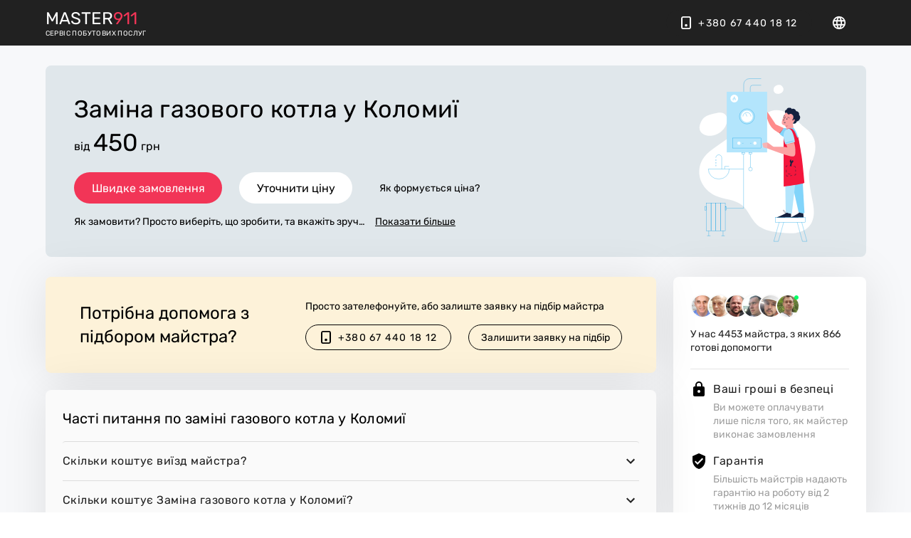

--- FILE ---
content_type: text/html;charset=utf-8
request_url: https://master911.ua/uk/price/zamena-gazovogo-kotla/geo/kolomyya
body_size: 37494
content:
<!DOCTYPE html><html><head><meta charset="utf-8">
<meta name="viewport" content="width=device-width, initial-scale=1">
<title>Заміна газового котла у Коломиї ᐈ ціна від 450 грн, Вдома та Недорого — Master911</title>
<style id="vuetify-theme-stylesheet">:root {
      --v-theme-background: 255,255,255;
      --v-theme-background-overlay-multiplier: 1;
      --v-theme-surface: 255,255,255;
      --v-theme-surface-overlay-multiplier: 1;
      --v-theme-surface-bright: 255,255,255;
      --v-theme-surface-bright-overlay-multiplier: 1;
      --v-theme-surface-light: 238,238,238;
      --v-theme-surface-light-overlay-multiplier: 1;
      --v-theme-surface-variant: 66,66,66;
      --v-theme-surface-variant-overlay-multiplier: 2;
      --v-theme-on-surface-variant: 238,238,238;
      --v-theme-primary: 0,0,0;
      --v-theme-primary-overlay-multiplier: 2;
      --v-theme-primary-darken-1: 31,85,146;
      --v-theme-primary-darken-1-overlay-multiplier: 2;
      --v-theme-secondary: 242,53,87;
      --v-theme-secondary-overlay-multiplier: 1;
      --v-theme-secondary-darken-1: 1,135,134;
      --v-theme-secondary-darken-1-overlay-multiplier: 1;
      --v-theme-error: 176,0,32;
      --v-theme-error-overlay-multiplier: 2;
      --v-theme-info: 33,150,243;
      --v-theme-info-overlay-multiplier: 1;
      --v-theme-success: 76,175,80;
      --v-theme-success-overlay-multiplier: 1;
      --v-theme-warning: 251,140,0;
      --v-theme-warning-overlay-multiplier: 1;
      --v-theme-lighten: 247,248,250;
      --v-theme-lighten-overlay-multiplier: 1;
      --v-theme-blueGrey: 224,231,235;
      --v-theme-blueGrey-overlay-multiplier: 1;
      --v-theme-on-background: 0,0,0;
      --v-theme-on-surface: 0,0,0;
      --v-theme-on-surface-bright: 0,0,0;
      --v-theme-on-surface-light: 0,0,0;
      --v-theme-on-primary: 255,255,255;
      --v-theme-on-primary-darken-1: 255,255,255;
      --v-theme-on-secondary: 255,255,255;
      --v-theme-on-secondary-darken-1: 255,255,255;
      --v-theme-on-error: 255,255,255;
      --v-theme-on-info: 255,255,255;
      --v-theme-on-success: 255,255,255;
      --v-theme-on-warning: 255,255,255;
      --v-theme-on-lighten: 0,0,0;
      --v-theme-on-blueGrey: 0,0,0;
      --v-border-color: 0, 0, 0;
      --v-border-opacity: 0.12;
      --v-high-emphasis-opacity: 0.87;
      --v-medium-emphasis-opacity: 0.6;
      --v-disabled-opacity: 0.38;
      --v-idle-opacity: 0.04;
      --v-hover-opacity: 0.04;
      --v-focus-opacity: 0.12;
      --v-selected-opacity: 0.08;
      --v-activated-opacity: 0.12;
      --v-pressed-opacity: 0.12;
      --v-dragged-opacity: 0.08;
      --v-theme-kbd: 33, 37, 41;
      --v-theme-on-kbd: 255, 255, 255;
      --v-theme-code: 245, 245, 245;
      --v-theme-on-code: 0, 0, 0;
    }
    .v-theme--light {
      color-scheme: normal;
      --v-theme-background: 255,255,255;
      --v-theme-background-overlay-multiplier: 1;
      --v-theme-surface: 255,255,255;
      --v-theme-surface-overlay-multiplier: 1;
      --v-theme-surface-bright: 255,255,255;
      --v-theme-surface-bright-overlay-multiplier: 1;
      --v-theme-surface-light: 238,238,238;
      --v-theme-surface-light-overlay-multiplier: 1;
      --v-theme-surface-variant: 66,66,66;
      --v-theme-surface-variant-overlay-multiplier: 2;
      --v-theme-on-surface-variant: 238,238,238;
      --v-theme-primary: 0,0,0;
      --v-theme-primary-overlay-multiplier: 2;
      --v-theme-primary-darken-1: 31,85,146;
      --v-theme-primary-darken-1-overlay-multiplier: 2;
      --v-theme-secondary: 242,53,87;
      --v-theme-secondary-overlay-multiplier: 1;
      --v-theme-secondary-darken-1: 1,135,134;
      --v-theme-secondary-darken-1-overlay-multiplier: 1;
      --v-theme-error: 176,0,32;
      --v-theme-error-overlay-multiplier: 2;
      --v-theme-info: 33,150,243;
      --v-theme-info-overlay-multiplier: 1;
      --v-theme-success: 76,175,80;
      --v-theme-success-overlay-multiplier: 1;
      --v-theme-warning: 251,140,0;
      --v-theme-warning-overlay-multiplier: 1;
      --v-theme-lighten: 247,248,250;
      --v-theme-lighten-overlay-multiplier: 1;
      --v-theme-blueGrey: 224,231,235;
      --v-theme-blueGrey-overlay-multiplier: 1;
      --v-theme-on-background: 0,0,0;
      --v-theme-on-surface: 0,0,0;
      --v-theme-on-surface-bright: 0,0,0;
      --v-theme-on-surface-light: 0,0,0;
      --v-theme-on-primary: 255,255,255;
      --v-theme-on-primary-darken-1: 255,255,255;
      --v-theme-on-secondary: 255,255,255;
      --v-theme-on-secondary-darken-1: 255,255,255;
      --v-theme-on-error: 255,255,255;
      --v-theme-on-info: 255,255,255;
      --v-theme-on-success: 255,255,255;
      --v-theme-on-warning: 255,255,255;
      --v-theme-on-lighten: 0,0,0;
      --v-theme-on-blueGrey: 0,0,0;
      --v-border-color: 0, 0, 0;
      --v-border-opacity: 0.12;
      --v-high-emphasis-opacity: 0.87;
      --v-medium-emphasis-opacity: 0.6;
      --v-disabled-opacity: 0.38;
      --v-idle-opacity: 0.04;
      --v-hover-opacity: 0.04;
      --v-focus-opacity: 0.12;
      --v-selected-opacity: 0.08;
      --v-activated-opacity: 0.12;
      --v-pressed-opacity: 0.12;
      --v-dragged-opacity: 0.08;
      --v-theme-kbd: 33, 37, 41;
      --v-theme-on-kbd: 255, 255, 255;
      --v-theme-code: 245, 245, 245;
      --v-theme-on-code: 0, 0, 0;
    }
    .v-theme--dark {
      color-scheme: dark;
      --v-theme-background: 18,18,18;
      --v-theme-background-overlay-multiplier: 1;
      --v-theme-surface: 33,33,33;
      --v-theme-surface-overlay-multiplier: 1;
      --v-theme-surface-bright: 204,191,214;
      --v-theme-surface-bright-overlay-multiplier: 2;
      --v-theme-surface-light: 66,66,66;
      --v-theme-surface-light-overlay-multiplier: 1;
      --v-theme-surface-variant: 200,200,200;
      --v-theme-surface-variant-overlay-multiplier: 2;
      --v-theme-on-surface-variant: 0,0,0;
      --v-theme-primary: 0,0,0;
      --v-theme-primary-overlay-multiplier: 1;
      --v-theme-primary-darken-1: 39,124,193;
      --v-theme-primary-darken-1-overlay-multiplier: 2;
      --v-theme-secondary: 242,53,87;
      --v-theme-secondary-overlay-multiplier: 2;
      --v-theme-secondary-darken-1: 72,169,166;
      --v-theme-secondary-darken-1-overlay-multiplier: 2;
      --v-theme-error: 207,102,121;
      --v-theme-error-overlay-multiplier: 2;
      --v-theme-info: 33,150,243;
      --v-theme-info-overlay-multiplier: 2;
      --v-theme-success: 76,175,80;
      --v-theme-success-overlay-multiplier: 2;
      --v-theme-warning: 251,140,0;
      --v-theme-warning-overlay-multiplier: 2;
      --v-theme-lighten: 247,248,250;
      --v-theme-lighten-overlay-multiplier: 2;
      --v-theme-blueGrey: 224,231,235;
      --v-theme-blueGrey-overlay-multiplier: 2;
      --v-theme-on-background: 255,255,255;
      --v-theme-on-surface: 255,255,255;
      --v-theme-on-surface-bright: 0,0,0;
      --v-theme-on-surface-light: 255,255,255;
      --v-theme-on-primary: 255,255,255;
      --v-theme-on-primary-darken-1: 255,255,255;
      --v-theme-on-secondary: 255,255,255;
      --v-theme-on-secondary-darken-1: 255,255,255;
      --v-theme-on-error: 255,255,255;
      --v-theme-on-info: 255,255,255;
      --v-theme-on-success: 255,255,255;
      --v-theme-on-warning: 255,255,255;
      --v-theme-on-lighten: 0,0,0;
      --v-theme-on-blueGrey: 0,0,0;
      --v-border-color: 255, 255, 255;
      --v-border-opacity: 0.12;
      --v-high-emphasis-opacity: 1;
      --v-medium-emphasis-opacity: 0.7;
      --v-disabled-opacity: 0.5;
      --v-idle-opacity: 0.1;
      --v-hover-opacity: 0.04;
      --v-focus-opacity: 0.12;
      --v-selected-opacity: 0.08;
      --v-activated-opacity: 0.12;
      --v-pressed-opacity: 0.16;
      --v-dragged-opacity: 0.08;
      --v-theme-kbd: 33, 37, 41;
      --v-theme-on-kbd: 255, 255, 255;
      --v-theme-code: 52, 52, 52;
      --v-theme-on-code: 204, 204, 204;
    }
    .bg-background {
      --v-theme-overlay-multiplier: var(--v-theme-background-overlay-multiplier);
      background-color: rgb(var(--v-theme-background)) !important;
      color: rgb(var(--v-theme-on-background)) !important;
    }
    .bg-surface {
      --v-theme-overlay-multiplier: var(--v-theme-surface-overlay-multiplier);
      background-color: rgb(var(--v-theme-surface)) !important;
      color: rgb(var(--v-theme-on-surface)) !important;
    }
    .bg-surface-bright {
      --v-theme-overlay-multiplier: var(--v-theme-surface-bright-overlay-multiplier);
      background-color: rgb(var(--v-theme-surface-bright)) !important;
      color: rgb(var(--v-theme-on-surface-bright)) !important;
    }
    .bg-surface-light {
      --v-theme-overlay-multiplier: var(--v-theme-surface-light-overlay-multiplier);
      background-color: rgb(var(--v-theme-surface-light)) !important;
      color: rgb(var(--v-theme-on-surface-light)) !important;
    }
    .bg-surface-variant {
      --v-theme-overlay-multiplier: var(--v-theme-surface-variant-overlay-multiplier);
      background-color: rgb(var(--v-theme-surface-variant)) !important;
      color: rgb(var(--v-theme-on-surface-variant)) !important;
    }
    .bg-primary {
      --v-theme-overlay-multiplier: var(--v-theme-primary-overlay-multiplier);
      background-color: rgb(var(--v-theme-primary)) !important;
      color: rgb(var(--v-theme-on-primary)) !important;
    }
    .bg-primary-darken-1 {
      --v-theme-overlay-multiplier: var(--v-theme-primary-darken-1-overlay-multiplier);
      background-color: rgb(var(--v-theme-primary-darken-1)) !important;
      color: rgb(var(--v-theme-on-primary-darken-1)) !important;
    }
    .bg-secondary {
      --v-theme-overlay-multiplier: var(--v-theme-secondary-overlay-multiplier);
      background-color: rgb(var(--v-theme-secondary)) !important;
      color: rgb(var(--v-theme-on-secondary)) !important;
    }
    .bg-secondary-darken-1 {
      --v-theme-overlay-multiplier: var(--v-theme-secondary-darken-1-overlay-multiplier);
      background-color: rgb(var(--v-theme-secondary-darken-1)) !important;
      color: rgb(var(--v-theme-on-secondary-darken-1)) !important;
    }
    .bg-error {
      --v-theme-overlay-multiplier: var(--v-theme-error-overlay-multiplier);
      background-color: rgb(var(--v-theme-error)) !important;
      color: rgb(var(--v-theme-on-error)) !important;
    }
    .bg-info {
      --v-theme-overlay-multiplier: var(--v-theme-info-overlay-multiplier);
      background-color: rgb(var(--v-theme-info)) !important;
      color: rgb(var(--v-theme-on-info)) !important;
    }
    .bg-success {
      --v-theme-overlay-multiplier: var(--v-theme-success-overlay-multiplier);
      background-color: rgb(var(--v-theme-success)) !important;
      color: rgb(var(--v-theme-on-success)) !important;
    }
    .bg-warning {
      --v-theme-overlay-multiplier: var(--v-theme-warning-overlay-multiplier);
      background-color: rgb(var(--v-theme-warning)) !important;
      color: rgb(var(--v-theme-on-warning)) !important;
    }
    .bg-lighten {
      --v-theme-overlay-multiplier: var(--v-theme-lighten-overlay-multiplier);
      background-color: rgb(var(--v-theme-lighten)) !important;
      color: rgb(var(--v-theme-on-lighten)) !important;
    }
    .bg-blueGrey {
      --v-theme-overlay-multiplier: var(--v-theme-blueGrey-overlay-multiplier);
      background-color: rgb(var(--v-theme-blueGrey)) !important;
      color: rgb(var(--v-theme-on-blueGrey)) !important;
    }
    .text-background {
      color: rgb(var(--v-theme-background)) !important;
    }
    .border-background {
      --v-border-color: var(--v-theme-background);
    }
    .text-surface {
      color: rgb(var(--v-theme-surface)) !important;
    }
    .border-surface {
      --v-border-color: var(--v-theme-surface);
    }
    .text-surface-bright {
      color: rgb(var(--v-theme-surface-bright)) !important;
    }
    .border-surface-bright {
      --v-border-color: var(--v-theme-surface-bright);
    }
    .text-surface-light {
      color: rgb(var(--v-theme-surface-light)) !important;
    }
    .border-surface-light {
      --v-border-color: var(--v-theme-surface-light);
    }
    .text-surface-variant {
      color: rgb(var(--v-theme-surface-variant)) !important;
    }
    .border-surface-variant {
      --v-border-color: var(--v-theme-surface-variant);
    }
    .on-surface-variant {
      color: rgb(var(--v-theme-on-surface-variant)) !important;
    }
    .text-primary {
      color: rgb(var(--v-theme-primary)) !important;
    }
    .border-primary {
      --v-border-color: var(--v-theme-primary);
    }
    .text-primary-darken-1 {
      color: rgb(var(--v-theme-primary-darken-1)) !important;
    }
    .border-primary-darken-1 {
      --v-border-color: var(--v-theme-primary-darken-1);
    }
    .text-secondary {
      color: rgb(var(--v-theme-secondary)) !important;
    }
    .border-secondary {
      --v-border-color: var(--v-theme-secondary);
    }
    .text-secondary-darken-1 {
      color: rgb(var(--v-theme-secondary-darken-1)) !important;
    }
    .border-secondary-darken-1 {
      --v-border-color: var(--v-theme-secondary-darken-1);
    }
    .text-error {
      color: rgb(var(--v-theme-error)) !important;
    }
    .border-error {
      --v-border-color: var(--v-theme-error);
    }
    .text-info {
      color: rgb(var(--v-theme-info)) !important;
    }
    .border-info {
      --v-border-color: var(--v-theme-info);
    }
    .text-success {
      color: rgb(var(--v-theme-success)) !important;
    }
    .border-success {
      --v-border-color: var(--v-theme-success);
    }
    .text-warning {
      color: rgb(var(--v-theme-warning)) !important;
    }
    .border-warning {
      --v-border-color: var(--v-theme-warning);
    }
    .text-lighten {
      color: rgb(var(--v-theme-lighten)) !important;
    }
    .border-lighten {
      --v-border-color: var(--v-theme-lighten);
    }
    .text-blueGrey {
      color: rgb(var(--v-theme-blueGrey)) !important;
    }
    .border-blueGrey {
      --v-border-color: var(--v-theme-blueGrey);
    }
    .on-background {
      color: rgb(var(--v-theme-on-background)) !important;
    }
    .on-surface {
      color: rgb(var(--v-theme-on-surface)) !important;
    }
    .on-surface-bright {
      color: rgb(var(--v-theme-on-surface-bright)) !important;
    }
    .on-surface-light {
      color: rgb(var(--v-theme-on-surface-light)) !important;
    }
    .on-primary {
      color: rgb(var(--v-theme-on-primary)) !important;
    }
    .on-primary-darken-1 {
      color: rgb(var(--v-theme-on-primary-darken-1)) !important;
    }
    .on-secondary {
      color: rgb(var(--v-theme-on-secondary)) !important;
    }
    .on-secondary-darken-1 {
      color: rgb(var(--v-theme-on-secondary-darken-1)) !important;
    }
    .on-error {
      color: rgb(var(--v-theme-on-error)) !important;
    }
    .on-info {
      color: rgb(var(--v-theme-on-info)) !important;
    }
    .on-success {
      color: rgb(var(--v-theme-on-success)) !important;
    }
    .on-warning {
      color: rgb(var(--v-theme-on-warning)) !important;
    }
    .on-lighten {
      color: rgb(var(--v-theme-on-lighten)) !important;
    }
    .on-blueGrey {
      color: rgb(var(--v-theme-on-blueGrey)) !important;
    }
</style>
<style>@font-face{font-display:swap;font-family:Rubik;font-style:normal;src:url(/design/fonts/Rubik/Rubik-VariableFont_wght.ttf) format("woff2")}:root{--shadow-color:rgba(0,0,0,.1);--border-color:rgba(0,0,0,.12)}*{outline:none;scroll-behavior:smooth;text-decoration:none}.main-app__header .v-toolbar__content{padding-left:0!important;padding-right:0!important}@media screen and (max-height:960px){.main-app__container{min-height:56px}}html .font-weight-bold{font-weight:500!important}#__nuxt .v-application .elevation-1{box-shadow:0 2px 4px,var(--shadow-color)}#__nuxt .v-application .elevation-inset-1{box-shadow:inset 0 2px 4px,var(--shadow-color)}#__nuxt .v-application .elevation-2{box-shadow:0 2px 8px,var(--shadow-color)}#__nuxt .v-application .elevation-inset-2{box-shadow:inset 0 2px 8px,var(--shadow-color)}#__nuxt .v-application .elevation-3{box-shadow:0 2px 12px,var(--shadow-color)}#__nuxt .v-application .elevation-inset-3{box-shadow:inset 0 2px 12px,var(--shadow-color)}#__nuxt .v-application .elevation-4{box-shadow:0 2px 16px,var(--shadow-color)}#__nuxt .v-application .elevation-inset-4{box-shadow:inset 0 2px 16px,var(--shadow-color)}#__nuxt .v-application .elevation-5{box-shadow:0 2px 20px,var(--shadow-color)}#__nuxt .v-application .elevation-inset-5{box-shadow:inset 0 2px 20px,var(--shadow-color)}#__nuxt .v-application .elevation-6{box-shadow:0 2px 24px,var(--shadow-color)}#__nuxt .v-application .elevation-inset-6{box-shadow:inset 0 2px 24px,var(--shadow-color)}#__nuxt .v-application .elevation-7{box-shadow:0 2px 28px,var(--shadow-color)}#__nuxt .v-application .elevation-inset-7{box-shadow:inset 0 2px 28px,var(--shadow-color)}#__nuxt .v-application .elevation-8{box-shadow:0 2px 32px,var(--shadow-color)}#__nuxt .v-application .elevation-inset-8{box-shadow:inset 0 2px 32px,var(--shadow-color)}#__nuxt .v-application .elevation-9{box-shadow:0 2px 36px,var(--shadow-color)}#__nuxt .v-application .elevation-inset-9{box-shadow:inset 0 2px 36px,var(--shadow-color)}#__nuxt .v-application .elevation-10{box-shadow:0 2px 40px,var(--shadow-color)}#__nuxt .v-application .elevation-inset-10{box-shadow:inset 0 2px 40px,var(--shadow-color)}#__nuxt .v-application .elevation-11{box-shadow:0 2px 44px,var(--shadow-color)}#__nuxt .v-application .elevation-inset-11{box-shadow:inset 0 2px 44px,var(--shadow-color)}#__nuxt .v-application .elevation-12{box-shadow:0 2px 48px,var(--shadow-color)}#__nuxt .v-application .elevation-inset-12{box-shadow:inset 0 2px 48px,var(--shadow-color)}#__nuxt .v-application .elevation-13{box-shadow:0 2px 52px,var(--shadow-color)}#__nuxt .v-application .elevation-inset-13{box-shadow:inset 0 2px 52px,var(--shadow-color)}#__nuxt .v-application .elevation-14{box-shadow:0 2px 56px,var(--shadow-color)}#__nuxt .v-application .elevation-inset-14{box-shadow:inset 0 2px 56px,var(--shadow-color)}#__nuxt .v-application .elevation-15{box-shadow:0 2px 60px,var(--shadow-color)}#__nuxt .v-application .elevation-inset-15{box-shadow:inset 0 2px 60px,var(--shadow-color)}#__nuxt .v-application .elevation-16{box-shadow:0 2px 64px,var(--shadow-color)}#__nuxt .v-application .elevation-inset-16{box-shadow:inset 0 2px 64px,var(--shadow-color)}#__nuxt .v-application .elevation-17{box-shadow:0 2px 68px,var(--shadow-color)}#__nuxt .v-application .elevation-inset-17{box-shadow:inset 0 2px 68px,var(--shadow-color)}#__nuxt .v-application .elevation-18{box-shadow:0 2px 72px,var(--shadow-color)}#__nuxt .v-application .elevation-inset-18{box-shadow:inset 0 2px 72px,var(--shadow-color)}#__nuxt .v-application .elevation-19{box-shadow:0 2px 76px,var(--shadow-color)}#__nuxt .v-application .elevation-inset-19{box-shadow:inset 0 2px 76px,var(--shadow-color)}#__nuxt .v-application .elevation-20{box-shadow:0 2px 80px,var(--shadow-color)}#__nuxt .v-application .elevation-inset-20{box-shadow:inset 0 2px 80px,var(--shadow-color)}#__nuxt .v-application .elevation-21{box-shadow:0 2px 84px,var(--shadow-color)}#__nuxt .v-application .elevation-inset-21{box-shadow:inset 0 2px 84px,var(--shadow-color)}#__nuxt .v-application .elevation-22{box-shadow:0 2px 88px,var(--shadow-color)}#__nuxt .v-application .elevation-inset-22{box-shadow:inset 0 2px 88px,var(--shadow-color)}#__nuxt .v-application .elevation-23{box-shadow:0 2px 92px,var(--shadow-color)}#__nuxt .v-application .elevation-inset-23{box-shadow:inset 0 2px 92px,var(--shadow-color)}#__nuxt .v-application .elevation-24{box-shadow:0 2px 96px,var(--shadow-color)}#__nuxt .v-application .elevation-inset-24{box-shadow:inset 0 2px 96px,var(--shadow-color)}#__nuxt .v-application .darken-3{background:#8f95991a!important;caret-color:#8e9599!important;color:#8e9599!important}#__nuxt .v-application .v-layout.v-theme--light{background:#f7f8fa!important}#__nuxt .v-application p{margin-bottom:16px}#__nuxt .v-application .v-menu__content{box-shadow:0 24px 32px var(--shadow-color)}#__nuxt .v-application .v-list-subheader{font-size:12px}#__nuxt .v-application .v-select__selections{display:flex;flex-wrap:nowrap;justify-content:flex-start;overflow:hidden;text-overflow:ellipsis;white-space:nowrap}#__nuxt .v-application .v-btn:not(.v-btn--round).v-size--default{height:38px}#__nuxt .v-application .v-tab{min-width:40px!important}#__nuxt .v-application .v-breadcrumbs.theme--dark .v-breadcrumbs__divider,#__nuxt .v-application .v-breadcrumbs.theme--dark .v-breadcrumbs__item{color:#ffffff4d!important}#__nuxt .v-application .v-breadcrumbs.theme--dark .v-breadcrumbs li:last-child{background:#ddd}#__nuxt .v-application .v-breadcrumbs.theme--dark .v-breadcrumbs li:last-child .v-breadcrumbs__item{color:#000!important}#__nuxt .v-application .v-breadcrumbs li:last-child a{color:currentColor!important}#__nuxt .v-application .v-breadcrumbs .v-breadcrumbs__item{color:#01010166!important}#__nuxt .v-application .v-breadcrumbs .v-breadcrumbs__item--disabled{font-weight:400!important}#__nuxt .v-application .v-tooltip__content{background-color:#000000e6!important;max-width:300px}#__nuxt .v-application .v-navigation-drawer--temporary{z-index:10000!important}#__nuxt .v-application .v-responsive iframe,#__nuxt .v-application .v-responsive img{height:100%;left:0;-o-object-fit:cover;object-fit:cover;position:absolute;top:0;width:100%}#__nuxt .v-application .v-responsive.contain img{-o-object-fit:contain;object-fit:contain}#__nuxt .v-application .v-subheader{font-size:12px}#__nuxt .v-application .v-dialog:not(.v-dialog--fullscreen){display:flex;margin:1rem;max-height:calc(100% - 2rem)}#__nuxt .v-application .v-dialog:not(.v-dialog--fullscreen)>.v-card{height:auto!important;max-height:100%!important}#__nuxt .v-application .v-input--dense input{font-size:14px!important}#__nuxt .v-application .v-input__prepend-inner{margin:auto}#__nuxt .v-application.theme--light{background-color:var(--v-lighten-base)!important}#__nuxt .v-application.theme--light .v-text-field--outlined fieldset{border-color:var(--border-color)!important}#__nuxt .v-application.theme--light .v-input--switch .v-input--switch__track{color:#a2b2ba!important;opacity:1!important}#__nuxt .v-application.theme--light .v-input--switch .v-input--switch__track.blueGrey--text{color:#212527!important}#__nuxt .v-application.theme--dark .lighten{background-color:#090d12!important;border-color:#090d12!important}#__nuxt .v-application .main-wrap{min-height:100vh}#__nuxt .v-application .container,#__nuxt .v-application [class*=col]{padding-bottom:0;padding-top:0}#__nuxt .v-application .container:not(.container--fluid){max-width:1185px}@media (max-width:1265px){#__nuxt .v-application .container-xl{max-width:100%!important;width:100%!important}}#__nuxt .v-application [class^=row]{margin-bottom:0!important;margin-top:0!important}#__nuxt .v-application .text-body-2{letter-spacing:inherit!important}#__nuxt .v-application .font-weight-bold{font-weight:500!important}#__nuxt .v-application a{color:currentColor}#__nuxt .v-application a.transparent:before,#__nuxt .v-application a:hover:before{display:none!important}.font-weight-bold{font-weight:500!important}a{color:currentColor}a.transparent:before,a:hover:before{display:none!important}.no-pointer-events{pointer-events:none!important}.cursor-pointer{cursor:pointer}.cursor-move{cursor:move}.type-none{list-style-type:none}.text-reset{font-weight:400!important;letter-spacing:normal!important;text-transform:none!important}.font-9{font-size:9px}.font-12{font-size:12px}.break-word{word-break:break-word!important}.clearfix:after{clear:both;content:"";display:table}.line-height-1{line-height:1em!important}.line-height-1-2{line-height:1.2em!important}.line-height-1-3{line-height:1.3em!important}.line-height-1-4{line-height:1.4em!important}.line-height-1-5{line-height:1.5em!important}.line-height-1-6{line-height:1.6em!important}.line-height-normal{line-height:normal!important}.line-height-auto{line-height:1.4em!important}.h-auto,.h-auto .v-list-subheader{height:auto!important}.min-h-100{min-height:100%!important}.min-w-auto{min-width:auto!important}.max-h-100{min-height:100%}.max-w-100{max-width:100%}.fill-width{width:100%!important}.fill-width .v-skeleton-loader__button{width:100%}.fill-height .v-skeleton-loader__image{height:100%}.fill-height .v-skeleton-loader__avatar{height:100%;width:100%}.pa-0 .v-skeleton-loader__list-item,.pa-0 .v-skeleton-loader__list-item-three-line,.pa-0 .v-skeleton-loader__list-item-two-line{background:transparent!important;height:auto!important;padding:0!important}.align-v-top{vertical-align:top}.align-v-bottom{vertical-align:bottom}.glass:before{background-color:#000c;content:"";height:100%;left:0;position:absolute;top:0;width:100%}.glass.light:before{background-color:#ffffff12!important}.glass.opacity_4:before{background-color:#0006!important}.glass.opacity_6:before{background-color:#0009!important}.bg-main-2{background-color:#edf5ff}.bg-main-gr{background-image:linear-gradient(50deg,#00e1f9,#4f00cc);color:#fff!important;text-shadow:1px 1px 0 rgba(0,0,0,.2)}.bg-main-gr:active{box-shadow:none!important}.bg-lng-btt{background:#000;background:linear-gradient(0deg,#000,transparent)}.bg-gray{background-color:#f1f1f1}.table{width:100%}.table tr td,.table tr th{padding:5px 0}del,s{text-decoration:line-through!important}.text-underline,u{text-decoration:underline!important}b,strong{font-weight:700!important}@media (min-width:992px){::-webkit-scrollbar{background-color:#0000000d;border-radius:8px;height:0;width:8px}::-webkit-scrollbar-thumb{background-color:#00000026;border-radius:8px}}.relative{position:relative!important}.absolute{position:absolute!important}.fixed{position:fixed!important}.sticky{position:sticky!important}.top-0{top:0}.top-1{top:4px}.top-2{top:8px}.top-3{top:12px}.top-4{top:16px}.top-5{top:20px}.top-6{top:24px}.top-7{top:28px}.top-8{top:32px}.top-9{top:36px}.top-10{top:40px}.top-11{top:44px}.top-12{top:48px}.top-13{top:52px}.top-14{top:56px}.top-15{top:60px}.top-16{top:64px}.top-17{top:68px}.top-18{top:72px}.top-19{top:76px}.top-20{top:80px}.top-21{top:84px}.top-22{top:88px}.top-23{top:92px}.top-24{top:96px}.bottom-0{bottom:0}.bottom-1{bottom:4px}.bottom-2{bottom:8px}.bottom-3{bottom:12px}.bottom-4{bottom:16px}.bottom-5{bottom:20px}.bottom-6{bottom:24px}.bottom-7{bottom:28px}.bottom-8{bottom:32px}.bottom-9{bottom:36px}.bottom-10{bottom:40px}.bottom-11{bottom:44px}.bottom-12{bottom:48px}.bottom-13{bottom:52px}.bottom-14{bottom:56px}.bottom-15{bottom:60px}.bottom-16{bottom:64px}.bottom-17{bottom:68px}.bottom-18{bottom:72px}.bottom-19{bottom:76px}.bottom-20{bottom:80px}.bottom-21{bottom:84px}.bottom-22{bottom:88px}.bottom-23{bottom:92px}.bottom-24{bottom:96px}.left-0{left:0}.left-1{left:4px}.left-2{left:8px}.left-3{left:12px}.left-4{left:16px}.left-5{left:20px}.left-6{left:24px}.left-7{left:28px}.left-8{left:32px}.left-9{left:36px}.left-10{left:40px}.left-11{left:44px}.left-12{left:48px}.left-13{left:52px}.left-14{left:56px}.left-15{left:60px}.left-16{left:64px}.left-17{left:68px}.left-18{left:72px}.left-19{left:76px}.left-20{left:80px}.left-21{left:84px}.left-22{left:88px}.left-23{left:92px}.left-24{left:96px}.right-0{right:0}.right-1{right:4px}.right-2{right:8px}.right-3{right:12px}.right-4{right:16px}.right-5{right:20px}.right-6{right:24px}.right-7{right:28px}.right-8{right:32px}.right-9{right:36px}.right-10{right:40px}.right-11{right:44px}.right-12{right:48px}.right-13{right:52px}.right-14{right:56px}.right-15{right:60px}.right-16{right:64px}.right-17{right:68px}.right-18{right:72px}.right-19{right:76px}.right-20{right:80px}.right-21{right:84px}.right-22{right:88px}.right-23{right:92px}.right-24{right:96px}.border{border:1px solid var(--border-color)}.border-top{border-top:1px solid var(--border-color)}.border-top-dotted{border-top-style:dotted!important}.border-top-dashed{border-top-style:dashed!important}.border-bottom{border-bottom:1px solid var(--border-color)}.border-bottom-dotted{border-bottom-style:dotted!important}.border-bottom-dashed{border-bottom-style:dashed!important}.border-left{border-left:1px solid var(--border-color)}.border-left-dotted{border-left-style:dotted!important}.border-left-dashed{border-left-style:dashed!important}.border-right{border-right:1px solid var(--border-color)}.border-right-dotted{border-right-style:dotted!important}.border-right-dashed{border-right-style:dashed!important}.border-dotted{border-style:dotted}.border-dashed{border-style:dashed}@media (min-width:600px){.top-sm-0{top:0}.top-sm-1{top:4px}.top-sm-2{top:8px}.top-sm-3{top:12px}.top-sm-4{top:16px}.top-sm-5{top:20px}.top-sm-6{top:24px}.top-sm-7{top:28px}.top-sm-8{top:32px}.top-sm-9{top:36px}.top-sm-10{top:40px}.top-sm-11{top:44px}.top-sm-12{top:48px}.top-sm-13{top:52px}.top-sm-14{top:56px}.top-sm-15{top:60px}.top-sm-16{top:64px}.bottom-sm-0{bottom:0}.bottom-sm-1{bottom:4px}.bottom-sm-2{bottom:8px}.bottom-sm-3{bottom:12px}.bottom-sm-4{bottom:16px}.bottom-sm-5{bottom:20px}.bottom-sm-6{bottom:24px}.bottom-sm-7{bottom:28px}.bottom-sm-8{bottom:32px}.bottom-sm-9{bottom:36px}.bottom-sm-10{bottom:40px}.bottom-sm-11{bottom:44px}.bottom-sm-12{bottom:48px}.bottom-sm-13{bottom:52px}.bottom-sm-14{bottom:56px}.bottom-sm-15{bottom:60px}.bottom-sm-16{bottom:64px}.left-sm-0{left:0}.left-sm-1{left:4px}.left-sm-2{left:8px}.left-sm-3{left:12px}.left-sm-4{left:16px}.left-sm-5{left:20px}.left-sm-6{left:24px}.left-sm-7{left:28px}.left-sm-8{left:32px}.left-sm-9{left:36px}.left-sm-10{left:40px}.left-sm-11{left:44px}.left-sm-12{left:48px}.left-sm-13{left:52px}.left-sm-14{left:56px}.left-sm-15{left:60px}.left-sm-16{left:64px}.right-sm-0{right:0}.right-sm-1{right:4px}.right-sm-2{right:8px}.right-sm-3{right:12px}.right-sm-4{right:16px}.right-sm-5{right:20px}.right-sm-6{right:24px}.right-sm-7{right:28px}.right-sm-8{right:32px}.right-sm-9{right:36px}.right-sm-10{right:40px}.right-sm-11{right:44px}.right-sm-12{right:48px}.right-sm-13{right:52px}.right-sm-14{right:56px}.right-sm-15{right:60px}.right-sm-16{right:64px}}@media (min-width:960px){.top-md-0{top:0}.top-md-1{top:4px}.top-md-2{top:8px}.top-md-3{top:12px}.top-md-4{top:16px}.top-md-5{top:20px}.top-md-6{top:24px}.top-md-7{top:28px}.top-md-8{top:32px}.top-md-9{top:36px}.top-md-10{top:40px}.top-md-11{top:44px}.top-md-12{top:48px}.top-md-13{top:52px}.top-md-14{top:56px}.top-md-15{top:60px}.top-md-16{top:64px}.bottom-md-0{bottom:0}.bottom-md-1{bottom:4px}.bottom-md-2{bottom:8px}.bottom-md-3{bottom:12px}.bottom-md-4{bottom:16px}.bottom-md-5{bottom:20px}.bottom-md-6{bottom:24px}.bottom-md-7{bottom:28px}.bottom-md-8{bottom:32px}.bottom-md-9{bottom:36px}.bottom-md-10{bottom:40px}.bottom-md-11{bottom:44px}.bottom-md-12{bottom:48px}.bottom-md-13{bottom:52px}.bottom-md-14{bottom:56px}.bottom-md-15{bottom:60px}.bottom-md-16{bottom:64px}.left-md-0{left:0}.left-md-1{left:4px}.left-md-2{left:8px}.left-md-3{left:12px}.left-md-4{left:16px}.left-md-5{left:20px}.left-md-6{left:24px}.left-md-7{left:28px}.left-md-8{left:32px}.left-md-9{left:36px}.left-md-10{left:40px}.left-md-11{left:44px}.left-md-12{left:48px}.left-md-13{left:52px}.left-md-14{left:56px}.left-md-15{left:60px}.left-md-16{left:64px}.right-md-0{right:0}.right-md-1{right:4px}.right-md-2{right:8px}.right-md-3{right:12px}.right-md-4{right:16px}.right-md-5{right:20px}.right-md-6{right:24px}.right-md-7{right:28px}.right-md-8{right:32px}.right-md-9{right:36px}.right-md-10{right:40px}.right-md-11{right:44px}.right-md-12{right:48px}.right-md-13{right:52px}.right-md-14{right:56px}.right-md-15{right:60px}.right-md-16{right:64px}}@media (min-width:1260px){.top-lg-0{top:0}.top-lg-1{top:4px}.top-lg-2{top:8px}.top-lg-3{top:12px}.top-lg-4{top:16px}.top-lg-5{top:20px}.top-lg-6{top:24px}.top-lg-7{top:28px}.top-lg-8{top:32px}.top-lg-9{top:36px}.top-lg-10{top:40px}.top-lg-11{top:44px}.top-lg-12{top:48px}.top-lg-13{top:52px}.top-lg-14{top:56px}.top-lg-15{top:60px}.top-lg-16{top:64px}.bottom-lg-0{bottom:0}.bottom-lg-1{bottom:4px}.bottom-lg-2{bottom:8px}.bottom-lg-3{bottom:12px}.bottom-lg-4{bottom:16px}.bottom-lg-5{bottom:20px}.bottom-lg-6{bottom:24px}.bottom-lg-7{bottom:28px}.bottom-lg-8{bottom:32px}.bottom-lg-9{bottom:36px}.bottom-lg-10{bottom:40px}.bottom-lg-11{bottom:44px}.bottom-lg-12{bottom:48px}.bottom-lg-13{bottom:52px}.bottom-lg-14{bottom:56px}.bottom-lg-15{bottom:60px}.bottom-lg-16{bottom:64px}.left-lg-0{left:0}.left-lg-1{left:4px}.left-lg-2{left:8px}.left-lg-3{left:12px}.left-lg-4{left:16px}.left-lg-5{left:20px}.left-lg-6{left:24px}.left-lg-7{left:28px}.left-lg-8{left:32px}.left-lg-9{left:36px}.left-lg-10{left:40px}.left-lg-11{left:44px}.left-lg-12{left:48px}.left-lg-13{left:52px}.left-lg-14{left:56px}.left-lg-15{left:60px}.left-lg-16{left:64px}.right-lg-0{right:0}.right-lg-1{right:4px}.right-lg-2{right:8px}.right-lg-3{right:12px}.right-lg-4{right:16px}.right-lg-5{right:20px}.right-lg-6{right:24px}.right-lg-7{right:28px}.right-lg-8{right:32px}.right-lg-9{right:36px}.right-lg-10{right:40px}.right-lg-11{right:44px}.right-lg-12{right:48px}.right-lg-13{right:52px}.right-lg-14{right:56px}.right-lg-15{right:60px}.right-lg-16{right:64px}}@media (min-width:1440px){.top-xl-0{top:0}.top-xl-1{top:4px}.top-xl-2{top:8px}.top-xl-3{top:12px}.top-xl-4{top:16px}.top-xl-5{top:20px}.top-xl-6{top:24px}.top-xl-7{top:28px}.top-xl-8{top:32px}.top-xl-9{top:36px}.top-xl-10{top:40px}.top-xl-11{top:44px}.top-xl-12{top:48px}.top-xl-13{top:52px}.top-xl-14{top:56px}.top-xl-15{top:60px}.top-xl-16{top:64px}.bottom-xl-0{bottom:0}.bottom-xl-1{bottom:4px}.bottom-xl-2{bottom:8px}.bottom-xl-3{bottom:12px}.bottom-xl-4{bottom:16px}.bottom-xl-5{bottom:20px}.bottom-xl-6{bottom:24px}.bottom-xl-7{bottom:28px}.bottom-xl-8{bottom:32px}.bottom-xl-9{bottom:36px}.bottom-xl-10{bottom:40px}.bottom-xl-11{bottom:44px}.bottom-xl-12{bottom:48px}.bottom-xl-13{bottom:52px}.bottom-xl-14{bottom:56px}.bottom-xl-15{bottom:60px}.bottom-xl-16{bottom:64px}.left-xl-0{left:0}.left-xl-1{left:4px}.left-xl-2{left:8px}.left-xl-3{left:12px}.left-xl-4{left:16px}.left-xl-5{left:20px}.left-xl-6{left:24px}.left-xl-7{left:28px}.left-xl-8{left:32px}.left-xl-9{left:36px}.left-xl-10{left:40px}.left-xl-11{left:44px}.left-xl-12{left:48px}.left-xl-13{left:52px}.left-xl-14{left:56px}.left-xl-15{left:60px}.left-xl-16{left:64px}.right-xl-0{right:0}.right-xl-1{right:4px}.right-xl-2{right:8px}.right-xl-3{right:12px}.right-xl-4{right:16px}.right-xl-5{right:20px}.right-xl-6{right:24px}.right-xl-7{right:28px}.right-xl-8{right:32px}.right-xl-9{right:36px}.right-xl-10{right:40px}.right-xl-11{right:44px}.right-xl-12{right:48px}.right-xl-13{right:52px}.right-xl-14{right:56px}.right-xl-15{right:60px}.right-xl-16{right:64px}}.z-index-1{z-index:1!important}.z-index-2{z-index:2!important}.z-index-3{z-index:3!important}.z-index-4{z-index:4!important}.z-index-5{z-index:5!important}.z-index-6{z-index:6!important}.z-index-7{z-index:7!important}.z-index-8{z-index:8!important}.z-index-9{z-index:9!important}.z-index-10{z-index:10!important}.z-index-11{z-index:11!important}.z-index-12{z-index:12!important}.z-index-13{z-index:13!important}.z-index-14{z-index:14!important}.z-index-15{z-index:15!important}.z-index-16{z-index:16!important}.border-w-1{border-width:1px}.border-w-2{border-width:2px}.border-w-3{border-width:3px}.line-clamp{display:-webkit-box;overflow:hidden;text-overflow:ellipsis;-webkit-box-orient:vertical;-ms-box-orient:vertical}.line-1{word-break:break-all;-webkit-line-clamp:1;-moz-line-clamp:1;-ms-line-clamp:1;-o-line-clamp:1}.line-2{-webkit-line-clamp:2;-moz-line-clamp:2;-ms-line-clamp:2;-o-line-clamp:2}.line-3{-webkit-line-clamp:3;-moz-line-clamp:3;-ms-line-clamp:3;-o-line-clamp:3}.line-4{-webkit-line-clamp:4;-moz-line-clamp:4;-ms-line-clamp:4;-o-line-clamp:4}.line-5{-webkit-line-clamp:5;-moz-line-clamp:5;-ms-line-clamp:5;-o-line-clamp:5}.line-6{-webkit-line-clamp:6;-moz-line-clamp:6;-ms-line-clamp:6;-o-line-clamp:6}.v-application.theme--light{background:var(--v-lighten-base)!important}.content-area{padding:20px}.content-area.small-area{max-height:300px;overflow:hidden}.content-area.small-area:after{background-image:linear-gradient(180deg,#ffffff03 0,#fff 90%);bottom:0;content:"";height:100px;left:0;position:absolute;right:0}article h1,article h2,article h3,article h4,article ol,article p,article table,article ul{margin-bottom:1.25rem!important}article li{margin-bottom:.5rem!important}article b,article h2,article h3,article h4,article strong{font-weight:500!important}article h2{font-size:2rem}article h3{font-size:1.75rem}article h4{font-size:1.5rem}@media (max-width:599px){article h2{font-size:1.25rem}article h3{font-size:1rem}article h4{font-size:.75rem}article p{font-size:14px}}article table{border:1px solid var(--border-color);border-collapse:collapse;width:100%}article table th{background-color:var(--v-lighten-base,#f7f8fa);font-weight:500}article table td,article table th{border:1px solid var(--border-color);padding:12px;text-align:left}.vue-tel-input-vuetify .country-code{width:auto!important}.vue-tel-input-vuetify .v-text-field--placeholder fieldset{border-bottom-left-radius:0!important;border-left:none!important;border-top-left-radius:0!important}.vue-tel-input-vuetify .v-input__prepend-inner{margin:auto}.vue-tel-input-vuetify .v-select{width:32px!important}.vue-tel-input-vuetify .v-select fieldset{border-bottom-right-radius:0!important;border-right:none!important;border-top-right-radius:0!important}.vue-tel-input-vuetify .v-select__selections{justify-content:end!important}.vue-tel-input-vuetify .v-select__selections .vti__flag{margin:auto 0 auto 12px}.vue-tel-input-vuetify .v-select .v-input__slot{padding:0!important}.vue-tel-input-vuetify .v-select .v-input__control{min-height:0!important}aside a{border-radius:28px;font-size:.75rem;line-height:110%;min-height:28px!important;padding:4px 12.4444444444px;width:100%}aside a:after{background-color:currentColor;border-radius:28px;bottom:0;color:inherit;content:"";left:0;opacity:0;padding-left:4px;pointer-events:none;position:absolute;right:0;top:0;transition:opacity .2s cubic-bezier(.4,0,.6,1)}aside a:hover:after{content:"";display:block!important;opacity:.08}.swiper-button-disabled svg{color:#ccc}div:where(.swal2-container) button:where(.swal2-styled).swal2-confirm{background-color:#f23557!important;border-color:#f23557!important;min-width:90px}.swal2-container{font-family:Roboto,sans-serif}.swal2-container button{box-shadow:none!important;outline:none!important}.swal2-html-container{font-size:.875rem!important;font-weight:300!important;margin-top:0!important}.swal2-popup{border-radius:8px;padding:32px!important;width:28em!important}.swal2-title{font-size:1.25rem!important;font-weight:500!important;margin-bottom:.875rem!important;padding-top:0!important}.swal2-content{font-size:.875rem!important}.swal2-success-circular-line-left,.swal2-success-circular-line-right,.swal2-success-fix,.swal2-success-ring{background:none!important}.swal2 .swal2-confirm{background-color:#ff4500!important;border-color:#ff4500!important;color:#ff4500!important}.swal2-icon{margin:.25em auto .875em!important}.swal2-icon.swal2-warning{border-color:#ff4500!important;color:#ff4500!important}.swal2-icon.swal2-success{border-color:#2bb673!important}.swal2-icon.swal2-success .swal2-success-line-long,.swal2-icon.swal2-success .swal2-success-line-tip{background-color:#2bb673!important}@media screen and (max-width:768px){.main-app__header{height:auto!important}.main-app__header .container{padding-top:0!important}.v-toolbar__content{align-items:center;display:flex;flex-direction:row;height:auto!important;justify-content:center;min-height:56px}}.notificationRow{background:var(--v-secondary-base);color:#fff;position:absolute;top:0;width:100%}.notificationRow a{color:#1c1cd1}@media screen and (max-width:768px){.notificationRow{position:static}}.v-btn{-webkit-user-select:inherit!important;-moz-user-select:inherit!important;user-select:inherit!important}.transition-fast-in-fast-out{transition:.3s cubic-bezier(.25,.8,.25,1)!important}.v-application{font-family:Rubik,sans-serif!important;line-height:1.5}#__nuxt .v-application .elevation-16{box-shadow:0 2px 64px var(--shadow-color)!important}.v-main{padding-top:64px!important}@media screen and (min-width:1200px){.v-main{padding-top:64px!important}}.vue-tel-input{height:56px;margin-bottom:20px}.v-row{margin:0 -12px!important}.v-row+.v-row{margin:0!important}.text-grey{caret-color:#677e88!important;color:#677e88!important}.v-application .grey.lighten-3{background-color:#eee!important;border-color:#eee!important}.v-application .grey{background-color:#677e88!important;border-color:#677e88!important}.v-expansion-panel-title__overlay,.v-expansion-panel__shadow{display:none!important}.v-expansion-panel.transparent{border-color:transparent!important}.v-expansion-panel.transparent,.v-expansion-panel.transparent:hover{background-color:transparent!important}.v-application ol,.v-application ul{padding-left:24px}.v-card-title{padding:16px!important}.v-btn--rounded{border-radius:28px!important}.v-chip{border-color:#0000001f!important;height:24px!important}.v-autocomplete__content{border-radius:32px!important;box-shadow:0 24px 32px var(--shadow-color)!important;width:350px!important}.v-autocomplete__content *{font-size:14px!important}b,strong{font-weight:500!important}.vti__dropdown-list.below{padding:0}.v-theme--light{--v-border-color:hsla(0,0%,100%,.12)!important;--v-field-border-opacity:.15!important}.v-theme--light .v-input--density-default{--v-input-control-height:48px!important}.v-theme--light .v-card--variant-outlined{border:thin solid rgba(0,0,0,.12)}.v-table>.v-table__wrapper>table>tbody>tr>td,.v-table>.v-table__wrapper>table>tfoot>tr>td,.v-table>.v-table__wrapper>table>thead>tr>td{height:48px!important}.v-table>.v-table__wrapper>table>tbody>tr>td .v-input__details,.v-table>.v-table__wrapper>table>tfoot>tr>td .v-input__details,.v-table>.v-table__wrapper>table>thead>tr>td .v-input__details{display:none}.theme--light.v-table>.v-table__wrapper>table>tbody>tr:not(:last-child)>td:last-child,.theme--light.v-table>.v-table__wrapper>table>tbody>tr:not(:last-child)>td:not(.v-table__mobile-row),.theme--light.v-table>.v-table__wrapper>table>tbody>tr:not(:last-child)>th:last-child,.theme--light.v-table>.v-table__wrapper>table>tbody>tr:not(:last-child)>th:not(.v-table__mobile-row),.theme--light.v-table>.v-table__wrapper>table>thead>tr:last-child>th,.v-table .v-table__wrapper>table>tbody>tr:not(:last-child)>td,.v-table .v-table__wrapper>table>tbody>tr:not(:last-child)>th,.v-table .v-table__wrapper>table>thead>tr>th{border-bottom:thin solid rgba(0,0,0,.12)!important}.v-table .v-table__wrapper>table>thead>tr>th{color:#0009;font-size:.75rem}.v-expansion-panels--variant-accordion>.v-expansion-panel:after{display:none}.swal2-container{z-index:999999!important}.v-img__img--contain{-o-object-fit:contain!important;object-fit:contain!important}.v-application .v-btn__content i{margin-left:-4px;margin-right:8px}@media screen and (max-width:960px){.v-application .v-btn__content i{margin:inherit}}.v-card .text-body-2 span:not(.v-btn__content){margin-right:4px}.v-card .v-chip.v-chip--size-default{height:32px!important}.v-card .v-checkbox{--v-input-control-height:44px!important}.v-card .v-checkbox .v-selection-control__input{height:24px!important;margin-right:10px;width:24px!important}.v-card .v-checkbox .v-input__details{display:none}@media screen and (max-width:768px){.v-overlay__content{height:100%!important;margin:0!important;max-height:100%!important;max-width:100%!important}}@media screen and (max-width:960px){.lead{background:rgb(var(--v-theme-blueGrey))!important}}.tooltipAvgRate{max-height:150px!important;max-width:300px!important}.lead{background-position:95%!important;background-size:contain!important}.lead .v-card{overflow:visible}@media (min-width:960px){.lead .half-wrap{max-width:50%}}.v-tooltip>.v-overlay__content{height:-moz-fit-content!important;height:fit-content!important}</style>
<style>@font-face{font-family:swiper-icons;font-style:normal;font-weight:400;src:url(data:application/font-woff;charset=utf-8;base64,\ [base64]//wADZ2x5ZgAAAywAAADMAAAD2MHtryVoZWFkAAABbAAAADAAAAA2E2+eoWhoZWEAAAGcAAAAHwAAACQC9gDzaG10eAAAAigAAAAZAAAArgJkABFsb2NhAAAC0AAAAFoAAABaFQAUGG1heHAAAAG8AAAAHwAAACAAcABAbmFtZQAAA/gAAAE5AAACXvFdBwlwb3N0AAAFNAAAAGIAAACE5s74hXjaY2BkYGAAYpf5Hu/j+W2+MnAzMYDAzaX6QjD6/4//Bxj5GA8AuRwMYGkAPywL13jaY2BkYGA88P8Agx4j+/8fQDYfA1AEBWgDAIB2BOoAeNpjYGRgYNBh4GdgYgABEMnIABJzYNADCQAACWgAsQB42mNgYfzCOIGBlYGB0YcxjYGBwR1Kf2WQZGhhYGBiYGVmgAFGBiQQkOaawtDAoMBQxXjg/wEGPcYDDA4wNUA2CCgwsAAAO4EL6gAAeNpj2M0gyAACqxgGNWBkZ2D4/wMA+xkDdgAAAHjaY2BgYGaAYBkGRgYQiAHyGMF8FgYHIM3DwMHABGQrMOgyWDLEM1T9/w8UBfEMgLzE////P/5//f/V/xv+r4eaAAeMbAxwIUYmIMHEgKYAYjUcsDAwsLKxc3BycfPw8jEQA/[base64]/uznmfPFBNODM2K7MTQ45YEAZqGP81AmGGcF3iPqOop0r1SPTaTbVkfUe4HXj97wYE+yNwWYxwWu4v1ugWHgo3S1XdZEVqWM7ET0cfnLGxWfkgR42o2PvWrDMBSFj/IHLaF0zKjRgdiVMwScNRAoWUoH78Y2icB/yIY09An6AH2Bdu/UB+yxopYshQiEvnvu0dURgDt8QeC8PDw7Fpji3fEA4z/PEJ6YOB5hKh4dj3EvXhxPqH/SKUY3rJ7srZ4FZnh1PMAtPhwP6fl2PMJMPDgeQ4rY8YT6Gzao0eAEA409DuggmTnFnOcSCiEiLMgxCiTI6Cq5DZUd3Qmp10vO0LaLTd2cjN4fOumlc7lUYbSQcZFkutRG7g6JKZKy0RmdLY680CDnEJ+UMkpFFe1RN7nxdVpXrC4aTtnaurOnYercZg2YVmLN/d/gczfEimrE/fs/bOuq29Zmn8tloORaXgZgGa78yO9/cnXm2BpaGvq25Dv9S4E9+5SIc9PqupJKhYFSSl47+Qcr1mYNAAAAeNptw0cKwkAAAMDZJA8Q7OUJvkLsPfZ6zFVERPy8qHh2YER+3i/BP83vIBLLySsoKimrqKqpa2hp6+jq6RsYGhmbmJqZSy0sraxtbO3sHRydnEMU4uR6yx7JJXveP7WrDycAAAAAAAH//wACeNpjYGRgYOABYhkgZgJCZgZNBkYGLQZtIJsFLMYAAAw3ALgAeNolizEKgDAQBCchRbC2sFER0YD6qVQiBCv/H9ezGI6Z5XBAw8CBK/m5iQQVauVbXLnOrMZv2oLdKFa8Pjuru2hJzGabmOSLzNMzvutpB3N42mNgZGBg4GKQYzBhYMxJLMlj4GBgAYow/P/PAJJhLM6sSoWKfWCAAwDAjgbRAAB42mNgYGBkAIIbCZo5IPrmUn0hGA0AO8EFTQAA)}:root{--swiper-theme-color:#007aff}:host{display:block;margin-left:auto;margin-right:auto;position:relative;z-index:1}.swiper{display:block;list-style:none;margin-left:auto;margin-right:auto;overflow:hidden;overflow:clip;padding:0;position:relative;z-index:1}.swiper-vertical>.swiper-wrapper{flex-direction:column}.swiper-wrapper{box-sizing:content-box;display:flex;height:100%;position:relative;transition-property:transform;transition-timing-function:var(--swiper-wrapper-transition-timing-function,initial);width:100%;z-index:1}.swiper-android .swiper-slide,.swiper-ios .swiper-slide,.swiper-wrapper{transform:translateZ(0)}.swiper-horizontal{touch-action:pan-y}.swiper-vertical{touch-action:pan-x}.swiper-slide{display:block;flex-shrink:0;height:100%;position:relative;transition-property:transform;width:100%}.swiper-slide-invisible-blank{visibility:hidden}.swiper-autoheight,.swiper-autoheight .swiper-slide{height:auto}.swiper-autoheight .swiper-wrapper{align-items:flex-start;transition-property:transform,height}.swiper-backface-hidden .swiper-slide{backface-visibility:hidden;transform:translateZ(0)}.swiper-3d.swiper-css-mode .swiper-wrapper{perspective:1200px}.swiper-3d .swiper-wrapper{transform-style:preserve-3d}.swiper-3d{perspective:1200px}.swiper-3d .swiper-cube-shadow,.swiper-3d .swiper-slide{transform-style:preserve-3d}.swiper-css-mode>.swiper-wrapper{overflow:auto;scrollbar-width:none;-ms-overflow-style:none}.swiper-css-mode>.swiper-wrapper::-webkit-scrollbar{display:none}.swiper-css-mode>.swiper-wrapper>.swiper-slide{scroll-snap-align:start start}.swiper-css-mode.swiper-horizontal>.swiper-wrapper{scroll-snap-type:x mandatory}.swiper-css-mode.swiper-vertical>.swiper-wrapper{scroll-snap-type:y mandatory}.swiper-css-mode.swiper-free-mode>.swiper-wrapper{scroll-snap-type:none}.swiper-css-mode.swiper-free-mode>.swiper-wrapper>.swiper-slide{scroll-snap-align:none}.swiper-css-mode.swiper-centered>.swiper-wrapper:before{content:"";flex-shrink:0;order:9999}.swiper-css-mode.swiper-centered>.swiper-wrapper>.swiper-slide{scroll-snap-align:center center;scroll-snap-stop:always}.swiper-css-mode.swiper-centered.swiper-horizontal>.swiper-wrapper>.swiper-slide:first-child{margin-inline-start:var(--swiper-centered-offset-before)}.swiper-css-mode.swiper-centered.swiper-horizontal>.swiper-wrapper:before{height:100%;min-height:1px;width:var(--swiper-centered-offset-after)}.swiper-css-mode.swiper-centered.swiper-vertical>.swiper-wrapper>.swiper-slide:first-child{margin-block-start:var(--swiper-centered-offset-before)}.swiper-css-mode.swiper-centered.swiper-vertical>.swiper-wrapper:before{height:var(--swiper-centered-offset-after);min-width:1px;width:100%}.swiper-3d .swiper-slide-shadow,.swiper-3d .swiper-slide-shadow-bottom,.swiper-3d .swiper-slide-shadow-left,.swiper-3d .swiper-slide-shadow-right,.swiper-3d .swiper-slide-shadow-top{height:100%;left:0;pointer-events:none;position:absolute;top:0;width:100%;z-index:10}.swiper-3d .swiper-slide-shadow{background:#00000026}.swiper-3d .swiper-slide-shadow-left{background-image:linear-gradient(270deg,rgba(0,0,0,.5),transparent)}.swiper-3d .swiper-slide-shadow-right{background-image:linear-gradient(90deg,rgba(0,0,0,.5),transparent)}.swiper-3d .swiper-slide-shadow-top{background-image:linear-gradient(0deg,rgba(0,0,0,.5),transparent)}.swiper-3d .swiper-slide-shadow-bottom{background-image:linear-gradient(180deg,rgba(0,0,0,.5),transparent)}.swiper-lazy-preloader{border:4px solid var(--swiper-preloader-color,var(--swiper-theme-color));border-radius:50%;border-top:4px solid transparent;box-sizing:border-box;height:42px;left:50%;margin-left:-21px;margin-top:-21px;position:absolute;top:50%;transform-origin:50%;width:42px;z-index:10}.swiper-watch-progress .swiper-slide-visible .swiper-lazy-preloader,.swiper:not(.swiper-watch-progress) .swiper-lazy-preloader{animation:swiper-preloader-spin 1s linear infinite}.swiper-lazy-preloader-white{--swiper-preloader-color:#fff}.swiper-lazy-preloader-black{--swiper-preloader-color:#000}@keyframes swiper-preloader-spin{0%{transform:rotate(0)}to{transform:rotate(1turn)}}</style>
<style>.error-layout[data-v-65589b4f]{background-color:#121212}</style>
<style>.v-footer .v-row .v-row{margin:0!important}@media screen and (min-width:960px){.v-footer__heading{margin-bottom:16px}.v-footer__mail i{margin-left:-4px;margin-right:8px}}@media screen and (max-width:960px){.v-footer__mail{height:36px;width:36px}}</style>
<style>.mdi-rotate-45{transform:rotate(-45deg)!important}.socialLinks .v-btn__overlay,.socialLinks .v-btn__underlay{display:none}.socialLinks .small svg{height:16px;width:16px}</style>
<style>.router-link-exact-active:after{content:"";display:block!important;opacity:.08}</style>
<link rel="stylesheet" href="/_nuxt/Dv1UFdFJ.css" crossorigin>
<link rel="stylesheet" href="/_nuxt/DcNqkbms.css" crossorigin>
<link rel="stylesheet" href="/_nuxt/CUYickqT.css" crossorigin>
<link rel="stylesheet" href="/_nuxt/D0S0a0cH.css" crossorigin>
<link rel="stylesheet" href="/_nuxt/D3n2ozWq.css" crossorigin>
<link rel="stylesheet" href="/_nuxt/ADsz2A20.css" crossorigin>
<link rel="stylesheet" href="/_nuxt/eN0w3mU7.css" crossorigin>
<link rel="stylesheet" href="/_nuxt/fl0ZvfAg.css" crossorigin>
<link rel="stylesheet" href="/_nuxt/DLhjorH9.css" crossorigin>
<link rel="stylesheet" href="/_nuxt/BBce3fr7.css" crossorigin>
<link rel="stylesheet" href="/_nuxt/CPOd4D6x.css" crossorigin>
<link rel="stylesheet" href="/_nuxt/Db5_3TUe.css" crossorigin>
<link rel="stylesheet" href="/_nuxt/BsYIg1rJ.css" crossorigin>
<link rel="stylesheet" href="/_nuxt/B-Lm5FZs.css" crossorigin>
<link rel="stylesheet" href="/_nuxt/BIPNqcQO.css" crossorigin>
<link rel="stylesheet" href="/_nuxt/Dk_v9Av4.css" crossorigin>
<link rel="stylesheet" href="/_nuxt/BH7W0eFp.css" crossorigin>
<link rel="stylesheet" href="/_nuxt/BlzZGA8i.css" crossorigin>
<link rel="modulepreload" as="script" crossorigin href="/_nuxt/LSggeiN4.js">
<link rel="modulepreload" as="script" crossorigin href="/_nuxt/xq07mS0C.js">
<link rel="modulepreload" as="script" crossorigin href="/_nuxt/DsAiQFwX.js">
<link rel="modulepreload" as="script" crossorigin href="/_nuxt/DzSegVnR.js">
<link rel="modulepreload" as="script" crossorigin href="/_nuxt/D6SobO0W.js">
<link rel="modulepreload" as="script" crossorigin href="/_nuxt/V-VvJpHm.js">
<link rel="modulepreload" as="script" crossorigin href="/_nuxt/BTKamFfA.js">
<link rel="modulepreload" as="script" crossorigin href="/_nuxt/D4_Ctqgk.js">
<link rel="modulepreload" as="script" crossorigin href="/_nuxt/DUyJTll2.js">
<link rel="modulepreload" as="script" crossorigin href="/_nuxt/BYNb_j73.js">
<link rel="modulepreload" as="script" crossorigin href="/_nuxt/HgKRmjpS.js">
<link rel="modulepreload" as="script" crossorigin href="/_nuxt/B931MWyl.js">
<link rel="modulepreload" as="script" crossorigin href="/_nuxt/D-fTqgou.js">
<link rel="modulepreload" as="script" crossorigin href="/_nuxt/BsI135iY.js">
<link rel="modulepreload" as="script" crossorigin href="/_nuxt/DCazCqs1.js">
<link rel="modulepreload" as="script" crossorigin href="/_nuxt/CKMqPRGG.js">
<link rel="modulepreload" as="script" crossorigin href="/_nuxt/DTuKduhn.js">
<link rel="modulepreload" as="script" crossorigin href="/_nuxt/DE7z2deW.js">
<link rel="modulepreload" as="script" crossorigin href="/_nuxt/DJqGZbuF.js">
<link rel="modulepreload" as="script" crossorigin href="/_nuxt/DTmphIWQ.js">
<link rel="modulepreload" as="script" crossorigin href="/_nuxt/Cv0Qv1iC.js">
<link rel="modulepreload" as="script" crossorigin href="/_nuxt/B45pYRsj.js">
<link rel="modulepreload" as="script" crossorigin href="/_nuxt/C0KMxhTW.js">
<link rel="modulepreload" as="script" crossorigin href="/_nuxt/DDEzImSr.js">
<link rel="modulepreload" as="script" crossorigin href="/_nuxt/CPu4ZnpZ.js">
<link rel="modulepreload" as="script" crossorigin href="/_nuxt/D6HRDMLP.js">
<link rel="modulepreload" as="script" crossorigin href="/_nuxt/5uG47YlL.js">
<link rel="modulepreload" as="script" crossorigin href="/_nuxt/in2Dv-Ql.js">
<link rel="modulepreload" as="script" crossorigin href="/_nuxt/CLY4xCxw.js">
<link rel="modulepreload" as="script" crossorigin href="/_nuxt/Cu5c3nX9.js">
<link rel="modulepreload" as="script" crossorigin href="/_nuxt/NfVYAfxH.js">
<link rel="modulepreload" as="script" crossorigin href="/_nuxt/DTEGc8sW.js">
<link rel="modulepreload" as="script" crossorigin href="/_nuxt/COl8_uk4.js">
<link rel="modulepreload" as="script" crossorigin href="/_nuxt/Dkv3vAxi.js">
<link rel="modulepreload" as="script" crossorigin href="/_nuxt/Ve-nhytj.js">
<link rel="modulepreload" as="script" crossorigin href="/_nuxt/C0ZsXwSB.js">
<link rel="modulepreload" as="script" crossorigin href="/_nuxt/mfyC1Gia.js">
<link rel="modulepreload" as="script" crossorigin href="/_nuxt/jLioCaPe.js">
<link rel="modulepreload" as="script" crossorigin href="/_nuxt/xcdkOAoU.js">
<link rel="modulepreload" as="script" crossorigin href="/_nuxt/DqwrQLg1.js">
<link rel="modulepreload" as="script" crossorigin href="/_nuxt/DdAK8Mzd.js">
<link rel="modulepreload" as="script" crossorigin href="/_nuxt/B7UsNjvi.js">
<link rel="modulepreload" as="script" crossorigin href="/_nuxt/CbBWI6lt.js">
<link rel="modulepreload" as="script" crossorigin href="/_nuxt/BEU6gQlh.js">
<link rel="modulepreload" as="script" crossorigin href="/_nuxt/C3Ot9yo4.js">
<link rel="preload" as="fetch" fetchpriority="low" crossorigin="anonymous" href="/_nuxt/builds/meta/87f90948-329e-476c-b0a4-ba97b4f8c62a.json">
<meta name="description" content="➤ Заміна газового котла вдома м. Коломия. Виїзд майстра по Івано-Франківській області. ✓Працюємо 24/7. ✓Виїзд за 30хв. ✓Договір / Гарантія.">
<meta property="og:description" content="➤ Заміна газового котла вдома м. Коломия. Виїзд майстра по Івано-Франківській області. ✓Працюємо 24/7. ✓Виїзд за 30хв. ✓Договір / Гарантія.">
<meta name="twitter:description" content="➤ Заміна газового котла вдома м. Коломия. Виїзд майстра по Івано-Франківській області. ✓Працюємо 24/7. ✓Виїзд за 30хв. ✓Договір / Гарантія.">
<meta name="robots" content>
<link rel="canonical" href="https://master911.ua/uk/price/zamena-gazovogo-kotla/geo/kolomyya">
<link data-n-head="ssr" rel="alternate" hreflang="ru" href="https://master911.ua/price/zamena-gazovogo-kotla/geo/kolomyya">
<link data-n-head="ssr" rel="alternate" hreflang="uk" href="https://master911.ua/uk/price/zamena-gazovogo-kotla/geo/kolomyya">
<link data-n-head="ssr" hreflang="x-default" rel="alternate" href="https://master911.ua/price/zamena-gazovogo-kotla/geo/kolomyya">
<script data-n-head="ssr">if(!window._gtm_init){window._gtm_init=1;(function(w,n,d,m,e,p){w[d]=(w[d]==1||n[d]=='yes'||n[d]==1||n[m]==1||(w[e]&&w[e][p]&&w[e][p]()))?1:0})(window,navigator,'doNotTrack','msDoNotTrack','external','msTrackingProtectionEnabled');(function(w,d,s,l,x,y){w[x]={};w._gtm_inject=function(i){if(w.doNotTrack||w[x][i])return;w[x][i]=1;w[l]=w[l]||[];w[l].push({'gtm.start':new Date().getTime(),event:'gtm.js'});var f=d.getElementsByTagName(s)[0],j=d.createElement(s);j.async=true;j.src='https://www.googletagmanager.com/gtm.js?id='+i;f.parentNode.insertBefore(j,f);};w[y]('GTM-KKFQ7R7')})(window,document,'script','dataLayer','_gtm_ids','_gtm_inject')}</script>
<script type="application/ld+json">{"@context":"https://schema.org/","@type":"Service","serviceType":"Заміна газового котла \u003Cspan class=\"m-text-red\">у Коломиї\u003C/span>","provider":{"@type":"LocalBusiness","name":"Master911 Сервіс побутових послуг","description":"➤ Заміна газового котла вдома м. Коломия. Виїзд майстра по Івано-Франківській області. ✓Працюємо 24/7. ✓Виїзд за 30хв. ✓Договір / Гарантія.","address":{"@type":"PostalAddress","addressLocality":"Ukraine","addressCountry":"UA"},"openingHours":"Пн-Нд, 07:00-22:00","logo":"https://master911.ua/logo.jpg","telephone":"+380 67 440 18 12","sameAs":["https://www.facebook.com/master911.ua","https://www.youtube.com/channel/UCzkjp_EKhTGL3ZT9oPHLbeQ","https://t.me/master911_support_bot","viber://chat?number=380674401231"]},"areaServed":{"@type":"Country","name":"Ukraine"}}</script>
<script type="application/ld+json">{"@context":"https://schema.org","@type":"FAQPage","mainEntity":[{"@type":"Question","name":"Скільки коштує виїзд майстра?","acceptedAnswer":{"@type":"Answer","text":"\u003Cp>Здебільшого цена від 0 - до 350грн.\u003C/p>\u003Cp>*Ціна виїзду та діагностики залежить від відстані, терміновості приїзду та відповідно актуальності подальших робіт.\u003C/p>\u003Cp>На Master911 ми допоможемо підібрати майстра, який буде відповідати вашим вимогам.\u003C/p>"}},{"@type":"Question","name":"Скільки коштує Заміна газового котла у Коломиї?","acceptedAnswer":{"@type":"Answer","text":"\u003Cp>Вартість заміни газового котла у Коломиї:\u003C/p>\u003Cli>Простий від 200грн.\u003C/li>\u003Cli>Середній від 500грн.\u003C/li>\u003Cli>Складний від 800 грн.\u003C/li>\u003C/ul>\u003Cp>Додаткові послуги:\u003C/p>\u003Cli>Консультація за телефоном – 0грн.\u003C/li>\u003Cli>Діагностика та виїзд (безкоштовно у разі ремонту) – Безкоштовно\u003C/li>\u003Cli>Діагностика та виїзд (без ремонту) – від 200 грн.\u003C/li>\u003Cli>Виїзд без проведення роботи з вини клієнта – 300 грн.\u003C/li>\u003Cli>Доплата за роботу до 9:00 або після 21:00 – 200 грн.\u003C/li>\u003Cli>Купівля матеріалів, без урахування вартості матеріалів – 200грн.\u003C/li>\u003Cli>Купівля матеріалів важча за 15 кг, без урахування вартості матеріалів – 300грн.\u003C/li>\u003C/ul>\u003Cp>*Щоб дізнатися актуальну ціну встановлення газових котлів на 2025, замовте консультацію по телефону.\u003C/p>"}},{"@type":"Question","name":"Яка середня ціна: Заміна газового котла вдома у Коломиї?","acceptedAnswer":{"@type":"Answer","text":"\u003Cp>Діапазон цін:\u003C/p>\u003Cul>\u003Cli>Мінімальна ціна – 200 грн.\u003C/li>\u003Cli>Середня ціна – 330 грн.\u003C/li>\u003Cli>Максимальна ціна на рівні – 1500 грн.\u003C/li>\u003C/ul>\u003Cp>*Ви завжди можете назвати майстру свою ціну.\u003C/p>"}},{"@type":"Question","name":"Звідки Ви знаєте вартість заміни газового котла у Коломиї?","acceptedAnswer":{"@type":"Answer","text":"\u003Cp>Щодня ми отримуємо оновлені ціни від 443 майстрів, які вказали вартість за «заміна газового котла» у своєму прайс-листі.\u003C/p>\u003Cp>*Перед замовленням послуги радимо попередньо уточнити ціну у вибраного майстра.\u003C/p>"}},{"@type":"Question","name":"Як замовити майстра з заміні газового котла у Коломиї?","acceptedAnswer":{"@type":"Answer","text":"\u003Cp>Зараз по місту вам готові допомогти 112 фахівців. Просто залиште заявку на послугу «встановлення газового котла» або самі вибираєте собі майстра, що вам підходить.\u003C/p>"}},{"@type":"Question","name":"Які гарантії надають майстри?","acceptedAnswer":{"@type":"Answer","text":"\u003Cp>Найчастіше фахівці надають гарантію на послуги від 2 тижнів до 6 місяців.\u003C/p>\u003Cp>Термін гарантії на запчастини розраховується в індивідуально.\u003C/p>\u003Cp>На Master911 ви можете обрати майстра, який буде відповідати вашим вимогам.\u003C/p>"}},{"@type":"Question","name":"Які гарантії надає Master911?","acceptedAnswer":{"@type":"Answer","text":"\u003Cp>Майстри проходять перевірку паспортних даних. Якщо ви зіткнулися з несумлінним фахівцем, зверніться до служби підтримки для компенсації до 1000 грн.\u003C/p>"}},{"@type":"Question","name":"Які бренди газових котлів ви ремонтуєте?","acceptedAnswer":{"@type":"Answer","text":"\u003Cp>Наші майстри ремонтують усі марки газових котлів: Liebherr, Gorenje, Samsung, Snaige, LG, Liberty, Electrolux, Zanussi та інші.\u003C/p>"}}]}</script>
<script type="application/ld+json">{"@context":"https://schema.org","@type":"LocalBusiness","name":"Заміна газового котла у Коломиї","description":"➤ Заміна газового котла вдома м. Коломия. Виїзд майстра по Івано-Франківській області. ✓Працюємо 24/7. ✓Виїзд за 30хв. ✓Договір / Гарантія.","openingHours":"Пн-Нд, 07:00-22:00","logo":"https://master911.ua/logo.jpg","telephone":"+380 67 440 18 12","image":"https://master911.ua/storage/images/gazovyy-kotel.svg","url":"https://master911.ua/uk/price/zamena-gazovogo-kotla/geo/kolomyya","priceRange":450,"currenciesAccepted":"UAH","sameAs":["https://www.facebook.com/master911.ua","https://www.youtube.com/channel/UCzkjp_EKhTGL3ZT9oPHLbeQ","https://t.me/master911_support_bot","viber://chat?number=380674401231"],"numberOfEmployees":4453,"address":{"@type":"PostalAddress","addressLocality":"Коломия","addressCountry":"UA"}}</script>
<script type="application/ld+json">{"@context":"https://schema.org","@type":"BreadcrumbList","itemListElement":[{"@type":"ListItem","position":1,"item":{"@id":"https://master911.ua/uk","name":"Усі послуги"}},{"@type":"ListItem","position":2,"item":{"@id":"https://master911.ua/uk/category/gazovoe-oborudovanie","name":"Газове обладнання"}},{"@type":"ListItem","position":3,"item":{"@id":"https://master911.ua/uk/service/ustanovka-gazovogo-kotla/geo/kolomyya","name":"Встановлення газового котла"}},{"@type":"ListItem","position":4,"item":{"@id":"https://master911.ua/uk/price/zamena-gazovogo-kotla/geo/kolomyya","name":"Заміна газового котла"}}]}</script>
<script type="module" src="/_nuxt/LSggeiN4.js" crossorigin></script></head><body><div id="__nuxt"><div class="v-application v-theme--light v-layout v-layout--full-height v-locale--is-ltr" style=""><div class="v-application__wrap"><!--[--><header class="v-toolbar v-toolbar--flat v-toolbar--density-default v-theme--dark v-locale--is-ltr v-app-bar main-app__header" style="top:0;z-index:1004;transform:translateY(0%);position:fixed;transition:none !important;" app><!----><!--[--><div class="v-toolbar__content" style="height:64px;"><!----><!----><!--[--><div class="v-container v-locale--is-ltr d-flex justify-space-between align-center container main-app__container" style=""><a href="/uk" class="app-logo d-block text-decoration-none text-caption"><strong class="app-logo_name d-flex text-uppercase font-weight-bold line-height-1 text-h5 mb-sm-1"><span>M</span><span class="d-none d-sm-inline-block">aster</span><span class="text-secondary">911</span></strong><small class="app-logo_description d-none d-sm-block text-uppercase line-height-1">Сервіс побутових послуг</small></a><div class="d-flex justify-space-between align-center"><span></span><button type="button" class="v-btn v-theme--dark v-btn--density-default v-btn--rounded v-btn--size-default v-btn--variant-text transition-fast-in-fast-out ml-2 ml-sm-3 d-none d-md-flex ml-2 ml-sm-3 d-none d-md-flex" style="" title="Російською"><!--[--><span class="v-btn__overlay"></span><span class="v-btn__underlay"></span><!--]--><!----><span class="v-btn__content" data-no-activator><!--[--><!--[--><i class="v-icon notranslate v-theme--dark" style="font-size:22px;height:22px;width:22px;" aria-hidden="true" left><svg class="v-icon__svg" xmlns="http://www.w3.org/2000/svg" viewBox="0 0 24 24" role="img" aria-hidden="true"><path d="M16.36,14C16.44,13.34 16.5,12.68 16.5,12C16.5,11.32 16.44,10.66 16.36,10H19.74C19.9,10.64 20,11.31 20,12C20,12.69 19.9,13.36 19.74,14M14.59,19.56C15.19,18.45 15.65,17.25 15.97,16H18.92C17.96,17.65 16.43,18.93 14.59,19.56M14.34,14H9.66C9.56,13.34 9.5,12.68 9.5,12C9.5,11.32 9.56,10.65 9.66,10H14.34C14.43,10.65 14.5,11.32 14.5,12C14.5,12.68 14.43,13.34 14.34,14M12,19.96C11.17,18.76 10.5,17.43 10.09,16H13.91C13.5,17.43 12.83,18.76 12,19.96M8,8H5.08C6.03,6.34 7.57,5.06 9.4,4.44C8.8,5.55 8.35,6.75 8,8M5.08,16H8C8.35,17.25 8.8,18.45 9.4,19.56C7.57,18.93 6.03,17.65 5.08,16M4.26,14C4.1,13.36 4,12.69 4,12C4,11.31 4.1,10.64 4.26,10H7.64C7.56,10.66 7.5,11.32 7.5,12C7.5,12.68 7.56,13.34 7.64,14M12,4.03C12.83,5.23 13.5,6.57 13.91,8H10.09C10.5,6.57 11.17,5.23 12,4.03M18.92,8H15.97C15.65,6.75 15.19,5.55 14.59,4.44C16.43,5.07 17.96,6.34 18.92,8M12,2C6.47,2 2,6.5 2,12A10,10 0 0,0 12,22A10,10 0 0,0 22,12A10,10 0 0,0 12,2Z"></path></svg></i> <!--]--><!--]--></span><!----><!----></button><!----><button type="button" class="v-btn v-btn--icon v-theme--dark v-btn--density-default v-btn--size-default v-btn--variant-text d-md-none" style="" aria-label="Toggle mobile menu"><!--[--><span class="v-btn__overlay"></span><span class="v-btn__underlay"></span><!--]--><!----><span class="v-btn__content" data-no-activator><!--[--><!--[--><i class="v-icon notranslate v-theme--dark v-icon--size-default" style="" aria-hidden="true"><svg class="v-icon__svg" xmlns="http://www.w3.org/2000/svg" viewBox="0 0 24 24" role="img" aria-hidden="true"><path d="M3,6H21V8H3V6M3,11H21V13H3V11M3,16H21V18H3V16Z"></path></svg></i><!--]--><!--]--></span><!----><!----></button></div></div><!--]--><!----></div><!--]--><!--[--><!----><!--]--></header><!--[--><div class="v-application v-theme--light v-layout v-layout--full-height v-locale--is-ltr" style=""><div class="v-application__wrap"><!--[--><div class="v-main main-page" style="--v-layout-left:0px;--v-layout-right:0px;--v-layout-top:0px;--v-layout-bottom:0px;transition:none !important;"><!--[--><div style="display:contents;"><div class="v-card v-card--flat v-theme--light bg-transparent v-card--density-default rounded-0 v-card--variant-elevated clearfix" style=""><!----><div class="v-card__loader"><div class="v-progress-linear v-theme--light v-locale--is-ltr" style="top:0;height:0;--v-progress-linear-height:2px;" role="progressbar" aria-hidden="true" aria-valuemin="0" aria-valuemax="100"><!----><div class="v-progress-linear__background" style="opacity:NaN;"></div><div class="v-progress-linear__buffer" style="opacity:NaN;width:0%;"></div><div class="v-progress-linear__indeterminate"><!--[--><div class="v-progress-linear__indeterminate long" style=""></div><div class="v-progress-linear__indeterminate short" style=""></div><!--]--></div><!----></div></div><!----><!----><!--[--><!--[--><div class="v-container v-locale--is-ltr pt-lg-7 container" style=""><div class="mx-n3 mx-lg-0 pageLead"><div class="v-card v-card--flat v-theme--light bg-blueGrey v-card--density-default rounded-lg v-card--variant-elevated lead relative fill-width px-4 py-10 px-sm-10" style="background:url(https://master911.ua/storage/images/gazovyy-kotel.svg) center center / cover no-repeat;"><!----><div class="v-card__loader"><div class="v-progress-linear v-theme--light v-locale--is-ltr" style="top:0;height:0;--v-progress-linear-height:2px;" role="progressbar" aria-hidden="true" aria-valuemin="0" aria-valuemax="100"><!----><div class="v-progress-linear__background" style="opacity:NaN;"></div><div class="v-progress-linear__buffer" style="opacity:NaN;width:0%;"></div><div class="v-progress-linear__indeterminate"><!--[--><div class="v-progress-linear__indeterminate long" style=""></div><div class="v-progress-linear__indeterminate short" style=""></div><!--]--></div><!----></div></div><!----><!----><!--[--><!--[--><div style=""><h1 class="text-h6 text-sm-h4 font-weight-bold line-height-1-3 mb-2">Заміна газового котла <span class="m-text-red">у Коломиї</span></h1><div style=""><span class="font-weight-bold d-flex align-end mb-5 mb-sm-6 line-height-1-5">від <span class='text-h6 text-sm-h4 font-weight-bold d-block line-height-1 mx-1'>450</span> грн</span></div><div class="d-flex align-center flex-wrap pb-3 mb-sm-1 overflow-auto"><div class="d-flex align-center"><button type="button" class="v-btn v-theme--light bg-secondary v-btn--density-default v-btn--rounded v-btn--size-large v-btn--variant-flat px-6 text-reset font-weight-bold mr-3 mr-sm-6" style=""><!--[--><span class="v-btn__overlay"></span><span class="v-btn__underlay"></span><!--]--><!----><span class="v-btn__content" data-no-activator><!--[--><!--[-->Швидке замовлення<!--]--><!--]--></span><!----><!----></button><button type="button" class="v-btn v-theme--light bg-white v-btn--density-default v-btn--rounded v-btn--size-large v-btn--variant-flat px-6 text-reset font-weight-bold mr-sm-3" style=""><!--[--><span class="v-btn__overlay"></span><span class="v-btn__underlay"></span><!--]--><!----><span class="v-btn__content" data-no-activator><!--[--><!--[-->Уточнити ціну<!--]--><!--]--></span><!----><!----></button></div><button type="button" class="v-btn v-theme--light v-btn--density-default v-btn--rounded v-btn--size-default v-btn--variant-text px-6 text-reset font-weight-bold mt-3 mt-sm-0" style=""><!--[--><span class="v-btn__overlay"></span><span class="v-btn__underlay"></span><!--]--><!----><span class="v-btn__content" data-no-activator><!--[--><!--[-->Як формується ціна?<!--]--><!--]--></span><!----><!----></button></div><div class="half-wrap d-flex flex-column flex-md-row align-md-end mx-n4 mx-sm-0 px-4 px-sm-0"><p class="text-body-2 mb-0 line-clamp line-1">Як замовити? Просто виберіть, що зробити, та вкажіть зручний час. Вартість заміни газового котла стане відома після наших уточнюючих питань та є базовою. Фінальну ціну озвучує майстер після проведення діагностики Газового котла на дому. Працюємо за договором, приїжджаємо вчасно, стежимо за чистотою робочого місця.</p><u class="ml-auto mt-1 mt-md-0 text-no-wrap ml-md-3 cursor-pointer text-body-2 d-block">Показати більше</u></div></div><!--]--><!--]--><!----><!--[--><!----><span class="v-card__underlay"></span><!--]--></div></div><!----></div><!--]--><!--]--><!----><!--[--><!----><span class="v-card__underlay"></span><!--]--></div><div class="v-container v-locale--is-ltr pt-3 pt-md-7 container" style=""><div class="v-row" style=""><!----><div class="v-col-md-12 v-col-12" style=""><!----><!----><div class="v-row" style=""><div class="v-col-md-3 order-md-1 v-col-12" style=""><aside><article class="v-card v-theme--light v-card--density-default elevation-16 rounded-lg v-card--variant-elevated pa-4 pa-md-6 text-body-2 mb-3 mb-md-6" style=""><!----><div class="v-card__loader"><div class="v-progress-linear v-theme--light v-locale--is-ltr" style="top:0;height:0;--v-progress-linear-height:2px;" role="progressbar" aria-hidden="true" aria-valuemin="0" aria-valuemax="100"><!----><div class="v-progress-linear__background" style="opacity:NaN;"></div><div class="v-progress-linear__buffer" style="opacity:NaN;width:0%;"></div><div class="v-progress-linear__indeterminate"><!--[--><div class="v-progress-linear__indeterminate long" style=""></div><div class="v-progress-linear__indeterminate short" style=""></div><!--]--></div><!----></div></div><!----><!----><!--[--><img src="/design/avatars.png" loading="lazy" alt="avatars" style="width:154px;height:34px;" width="154" height="34" class="mb-2"><p>У нас <b class='font-weight-bold'>4453</b> майстра, з яких <b class='font-weight-bold'>866</b> готові допомогти</p><hr class="v-divider v-theme--light mb-4" style="" aria-orientation="horizontal" role="separator"><div class="d-flex mt-4 align-start"><i class="v-icon notranslate v-theme--light text-black mr-2" style="font-size:24px;height:24px;width:24px;" aria-hidden="true"><svg class="v-icon__svg" xmlns="http://www.w3.org/2000/svg" viewBox="0 0 24 24" role="img" aria-hidden="true"><path d="M12,17A2,2 0 0,0 14,15C14,13.89 13.1,13 12,13A2,2 0 0,0 10,15A2,2 0 0,0 12,17M18,8A2,2 0 0,1 20,10V20A2,2 0 0,1 18,22H6A2,2 0 0,1 4,20V10C4,8.89 4.9,8 6,8H7V6A5,5 0 0,1 12,1A5,5 0 0,1 17,6V8H18M12,3A3,3 0 0,0 9,6V8H15V6A3,3 0 0,0 12,3Z"></path></svg></i><div><strong class="d-block font-weight-bold text-body-1 mb-1">Ваші гроші в безпеці</strong><span class="text-grey text-body-2">Ви можете оплачувати лише після того, як майстер виконає замовлення</span></div></div><div class="d-flex mt-4 align-start"><i class="v-icon notranslate v-theme--light text-black mr-2" style="font-size:24px;height:24px;width:24px;" aria-hidden="true"><svg class="v-icon__svg" xmlns="http://www.w3.org/2000/svg" viewBox="0 0 24 24" role="img" aria-hidden="true"><path d="M10,17L6,13L7.41,11.59L10,14.17L16.59,7.58L18,9M12,1L3,5V11C3,16.55 6.84,21.74 12,23C17.16,21.74 21,16.55 21,11V5L12,1Z"></path></svg></i><div><strong class="d-block font-weight-bold text-body-1 mb-1">Гарантія</strong><span class="text-grey text-body-2">Більшість майстрів надають гарантію на роботу від 2 тижнів до 12 місяців</span></div></div><!--]--><!----><!--[--><!----><span class="v-card__underlay"></span><!--]--></article><span></span><div style="display:none;"><div><nav class="v-card v-theme--light v-card--density-default elevation-16 rounded-lg v-card--variant-elevated page-detail-tree pa-2 pa-md-3 text-body-2 mb-3 mb-md-6" style=""><!----><div class="v-card__loader"><div class="v-progress-linear v-theme--light v-locale--is-ltr" style="top:0;height:0;--v-progress-linear-height:2px;" role="progressbar" aria-hidden="true" aria-valuemin="0" aria-valuemax="100"><!----><div class="v-progress-linear__background" style="opacity:NaN;"></div><div class="v-progress-linear__buffer" style="opacity:NaN;width:0%;"></div><div class="v-progress-linear__indeterminate"><!--[--><div class="v-progress-linear__indeterminate long" style=""></div><div class="v-progress-linear__indeterminate short" style=""></div><!--]--></div><!----></div></div><!----><!----><!--[--><ul class="type-none pa-0 ma-0"><li><a href="/uk/category/tehnika" class="text-reset v-btn d-flex justify-start v-btn--rounded text-wrap px-2"><i class="v-icon notranslate v-theme--light v-icon--size-default mr-3" style="" aria-hidden="true" small left><svg class="v-icon__svg" xmlns="http://www.w3.org/2000/svg" viewBox="0 0 24 24" role="img" aria-hidden="true"><path d="M15.41,16.58L10.83,12L15.41,7.41L14,6L8,12L14,18L15.41,16.58Z"></path></svg></i><span class="text-wrap">Техніка</span></a></li><li><a href="/uk/category/vstanovlennya-pobutovoyi-tekhniky" class="text-reset v-btn d-flex justify-start v-btn--rounded text-wrap px-2"><i class="v-icon notranslate v-theme--light v-icon--size-default mr-3" style="" aria-hidden="true" small left><svg class="v-icon__svg" xmlns="http://www.w3.org/2000/svg" viewBox="0 0 24 24" role="img" aria-hidden="true"><path d="M15.41,16.58L10.83,12L15.41,7.41L14,6L8,12L14,18L15.41,16.58Z"></path></svg></i><span class="text-wrap">Встановлення побутової техніки</span></a></li><!--[--><li><div class="d-flex"><button type="button" class="v-btn v-theme--light v-btn--density-default v-btn--size-small v-btn--variant-text text-reset d-flex justify-start text-wrap flex-fill px-2" style=""><!--[--><span class="v-btn__overlay"></span><span class="v-btn__underlay"></span><!--]--><!----><span class="v-btn__content" data-no-activator><!--[--><!--[--><i class="v-icon notranslate v-theme--light v-icon--size-default mr-3" style="" aria-hidden="true" small left><svg class="v-icon__svg" xmlns="http://www.w3.org/2000/svg" viewBox="0 0 24 24" role="img" aria-hidden="true"><path d="M8.59,16.58L13.17,12L8.59,7.41L10,6L16,12L10,18L8.59,16.58Z"></path></svg></i><span class="text-wrap">Пральна машина</span><!--]--><!--]--></span><!----><!----></button></div><div class="pl-7 my-3" style="display:none;"><!--[--><a href="/uk/service/remont-stiralnoy-mashiny/geo/kolomyya" class="text-reset v-btn d-flex justify-start v-btn--rounded text-wrap px-2"><span class="text-wrap d-block max-w-100">Ремонт пральних машин</span></a><!--]--></div></li><li><div class="d-flex"><button type="button" class="v-btn v-theme--light v-btn--density-default v-btn--size-small v-btn--variant-text text-reset d-flex justify-start text-wrap flex-fill px-2" style=""><!--[--><span class="v-btn__overlay"></span><span class="v-btn__underlay"></span><!--]--><!----><span class="v-btn__content" data-no-activator><!--[--><!--[--><i class="v-icon notranslate v-theme--light v-icon--size-default mr-3" style="" aria-hidden="true" small left><svg class="v-icon__svg" xmlns="http://www.w3.org/2000/svg" viewBox="0 0 24 24" role="img" aria-hidden="true"><path d="M8.59,16.58L13.17,12L8.59,7.41L10,6L16,12L10,18L8.59,16.58Z"></path></svg></i><span class="text-wrap">Холодильник</span><!--]--><!--]--></span><!----><!----></button></div><div class="pl-7 my-3" style="display:none;"><!--[--><a href="/uk/service/remont-holodilnika/geo/kolomyya" class="text-reset v-btn d-flex justify-start v-btn--rounded text-wrap px-2"><span class="text-wrap d-block max-w-100">Ремонт холодильників</span></a><!--]--></div></li><li><div class="d-flex"><button type="button" class="v-btn v-theme--light v-btn--density-default v-btn--size-small v-btn--variant-text text-reset d-flex justify-start text-wrap flex-fill px-2" style=""><!--[--><span class="v-btn__overlay"></span><span class="v-btn__underlay"></span><!--]--><!----><span class="v-btn__content" data-no-activator><!--[--><!--[--><i class="v-icon notranslate v-theme--light v-icon--size-default mr-3" style="" aria-hidden="true" small left><svg class="v-icon__svg" xmlns="http://www.w3.org/2000/svg" viewBox="0 0 24 24" role="img" aria-hidden="true"><path d="M8.59,16.58L13.17,12L8.59,7.41L10,6L16,12L10,18L8.59,16.58Z"></path></svg></i><span class="text-wrap">Газова плита</span><!--]--><!--]--></span><!----><!----></button></div><div class="pl-7 my-3" style="display:none;"><!--[--><a href="/uk/service/remont-gazovyh-plit/geo/kolomyya" class="text-reset v-btn d-flex justify-start v-btn--rounded text-wrap px-2"><span class="text-wrap d-block max-w-100">Ремонт газових плит</span></a><a href="/uk/service/ustanovka-gazovoy-plity/geo/kolomyya" class="text-reset v-btn d-flex justify-start v-btn--rounded text-wrap px-2"><span class="text-wrap d-block max-w-100">Встановлення газових плит</span></a><!--]--></div></li><li><div class="d-flex"><button type="button" class="v-btn v-theme--light v-btn--density-default v-btn--size-small v-btn--variant-text text-reset d-flex justify-start text-wrap flex-fill px-2" style=""><!--[--><span class="v-btn__overlay"></span><span class="v-btn__underlay"></span><!--]--><!----><span class="v-btn__content" data-no-activator><!--[--><!--[--><i class="v-icon notranslate v-theme--light v-icon--size-default mr-3" style="" aria-hidden="true" small left><svg class="v-icon__svg" xmlns="http://www.w3.org/2000/svg" viewBox="0 0 24 24" role="img" aria-hidden="true"><path d="M8.59,16.58L13.17,12L8.59,7.41L10,6L16,12L10,18L8.59,16.58Z"></path></svg></i><span class="text-wrap">Газова духовка</span><!--]--><!--]--></span><!----><!----></button></div><div class="pl-7 my-3" style="display:none;"><!--[--><a href="/uk/service/remont-gazovoy-duhovki/geo/kolomyya" class="text-reset v-btn d-flex justify-start v-btn--rounded text-wrap px-2"><span class="text-wrap d-block max-w-100">Ремонт газових духовок</span></a><a href="/uk/service/ustanovka-gazovoy-duhovki/geo/kolomyya" class="text-reset v-btn d-flex justify-start v-btn--rounded text-wrap px-2"><span class="text-wrap d-block max-w-100">Встановлення газових духовок</span></a><!--]--></div></li><li><div class="d-flex"><button type="button" class="v-btn v-theme--light v-btn--density-default v-btn--size-small v-btn--variant-text text-reset d-flex justify-start text-wrap flex-fill px-2" style=""><!--[--><span class="v-btn__overlay"></span><span class="v-btn__underlay"></span><!--]--><!----><span class="v-btn__content" data-no-activator><!--[--><!--[--><i class="v-icon notranslate v-theme--light v-icon--size-default mr-3" style="" aria-hidden="true" small left><svg class="v-icon__svg" xmlns="http://www.w3.org/2000/svg" viewBox="0 0 24 24" role="img" aria-hidden="true"><path d="M8.59,16.58L13.17,12L8.59,7.41L10,6L16,12L10,18L8.59,16.58Z"></path></svg></i><span class="text-wrap">Бойлер</span><!--]--><!--]--></span><!----><!----></button></div><div class="pl-7 my-3" style="display:none;"><!--[--><a href="/uk/service/remont-boylera/geo/kolomyya" class="text-reset v-btn d-flex justify-start v-btn--rounded text-wrap px-2"><span class="text-wrap d-block max-w-100">Ремонт бойлерів</span></a><a href="/uk/service/chistka-boylera/geo/kolomyya" class="text-reset v-btn d-flex justify-start v-btn--rounded text-wrap px-2"><span class="text-wrap d-block max-w-100">Чистка бойлерів</span></a><!--]--></div></li><li style="display:none;"><div class="d-flex"><button type="button" class="v-btn v-theme--light v-btn--density-default v-btn--size-small v-btn--variant-text text-reset d-flex justify-start text-wrap flex-fill px-2" style=""><!--[--><span class="v-btn__overlay"></span><span class="v-btn__underlay"></span><!--]--><!----><span class="v-btn__content" data-no-activator><!--[--><!--[--><i class="v-icon notranslate v-theme--light v-icon--size-default mr-3" style="" aria-hidden="true" small left><svg class="v-icon__svg" xmlns="http://www.w3.org/2000/svg" viewBox="0 0 24 24" role="img" aria-hidden="true"><path d="M8.59,16.58L13.17,12L8.59,7.41L10,6L16,12L10,18L8.59,16.58Z"></path></svg></i><span class="text-wrap">Газовий котел</span><!--]--><!--]--></span><!----><!----></button></div><div class="pl-7 my-3" style="display:none;"><!--[--><a href="/uk/service/remont-gazovogo-kotla/geo/kolomyya" class="text-reset v-btn d-flex justify-start v-btn--rounded text-wrap px-2"><span class="text-wrap d-block max-w-100">Ремонт газових котлів</span></a><a href="/uk/service/ustanovka-gazovogo-kotla/geo/kolomyya" class="text-reset v-btn d-flex justify-start v-btn--rounded text-wrap px-2"><span class="text-wrap d-block max-w-100">Встановлення газових котлів</span></a><a href="/uk/service/chistka-gazovogo-kotla/geo/kolomyya" class="text-reset v-btn d-flex justify-start v-btn--rounded text-wrap px-2"><span class="text-wrap d-block max-w-100">Чистка газових котлів</span></a><a href="/uk/service/obsluzhivanie-gazovogo-kotla/geo/kolomyya" class="text-reset v-btn d-flex justify-start v-btn--rounded text-wrap px-2"><span class="text-wrap d-block max-w-100">Обслуговування газових котлів</span></a><a href="/uk/service/uslugi-gazovshchika/geo/kolomyya" class="text-reset v-btn d-flex justify-start v-btn--rounded text-wrap px-2"><span class="text-wrap d-block max-w-100">Послуги газовика</span></a><a href="/uk/service/poslugi-slyusarya" class="text-reset v-btn d-flex justify-start v-btn--rounded text-wrap px-2"><span class="text-wrap d-block max-w-100">Послуги слюсарів</span></a><!--]--></div></li><li style="display:none;"><div class="d-flex"><button type="button" class="v-btn v-theme--light v-btn--density-default v-btn--size-small v-btn--variant-text text-reset d-flex justify-start text-wrap flex-fill px-2" style=""><!--[--><span class="v-btn__overlay"></span><span class="v-btn__underlay"></span><!--]--><!----><span class="v-btn__content" data-no-activator><!--[--><!--[--><i class="v-icon notranslate v-theme--light v-icon--size-default mr-3" style="" aria-hidden="true" small left><svg class="v-icon__svg" xmlns="http://www.w3.org/2000/svg" viewBox="0 0 24 24" role="img" aria-hidden="true"><path d="M8.59,16.58L13.17,12L8.59,7.41L10,6L16,12L10,18L8.59,16.58Z"></path></svg></i><span class="text-wrap">Газова колонка</span><!--]--><!--]--></span><!----><!----></button></div><div class="pl-7 my-3" style="display:none;"><!--[--><a href="/uk/service/remont-gazovyh-kolonok/geo/kolomyya" class="text-reset v-btn d-flex justify-start v-btn--rounded text-wrap px-2"><span class="text-wrap d-block max-w-100">Ремонт газових колонок</span></a><a href="/uk/service/ustanovka-gazovoy-kolonki/geo/kolomyya" class="text-reset v-btn d-flex justify-start v-btn--rounded text-wrap px-2"><span class="text-wrap d-block max-w-100">Встановлення газових колонок</span></a><a href="/uk/service/chistka-gazovoy-kolonki/geo/kolomyya" class="text-reset v-btn d-flex justify-start v-btn--rounded text-wrap px-2"><span class="text-wrap d-block max-w-100">Чистка газових колонок</span></a><a href="/uk/service/diagnostika-gazovoy-kolonki" class="text-reset v-btn d-flex justify-start v-btn--rounded text-wrap px-2"><span class="text-wrap d-block max-w-100">Діагностика газових колонок</span></a><a href="/uk/service/zamena-gazovoy-kolonki/geo/kolomyya" class="text-reset v-btn d-flex justify-start v-btn--rounded text-wrap px-2"><span class="text-wrap d-block max-w-100">Заміна газових колонок</span></a><!--]--></div></li><li style="display:none;"><div class="d-flex"><button type="button" class="v-btn v-theme--light v-btn--density-default v-btn--size-small v-btn--variant-text text-reset d-flex justify-start text-wrap flex-fill px-2" style=""><!--[--><span class="v-btn__overlay"></span><span class="v-btn__underlay"></span><!--]--><!----><span class="v-btn__content" data-no-activator><!--[--><!--[--><i class="v-icon notranslate v-theme--light v-icon--size-default mr-3" style="" aria-hidden="true" small left><svg class="v-icon__svg" xmlns="http://www.w3.org/2000/svg" viewBox="0 0 24 24" role="img" aria-hidden="true"><path d="M8.59,16.58L13.17,12L8.59,7.41L10,6L16,12L10,18L8.59,16.58Z"></path></svg></i><span class="text-wrap">Кондиціонер</span><!--]--><!--]--></span><!----><!----></button></div><div class="pl-7 my-3" style="display:none;"><!--[--><a href="/uk/service/remont-kondicionera/geo/kolomyya" class="text-reset v-btn d-flex justify-start v-btn--rounded text-wrap px-2"><span class="text-wrap d-block max-w-100">Ремонт кондиціонерів</span></a><a href="/uk/service/zapravka-kondicionera-freonom/geo/kolomyya" class="text-reset v-btn d-flex justify-start v-btn--rounded text-wrap px-2"><span class="text-wrap d-block max-w-100">Заправка кондиціонерів фреоном</span></a><!--]--></div></li><li style="display:none;"><div class="d-flex"><button type="button" class="v-btn v-theme--light v-btn--density-default v-btn--size-small v-btn--variant-text text-reset d-flex justify-start text-wrap flex-fill px-2" style=""><!--[--><span class="v-btn__overlay"></span><span class="v-btn__underlay"></span><!--]--><!----><span class="v-btn__content" data-no-activator><!--[--><!--[--><i class="v-icon notranslate v-theme--light v-icon--size-default mr-3" style="" aria-hidden="true" small left><svg class="v-icon__svg" xmlns="http://www.w3.org/2000/svg" viewBox="0 0 24 24" role="img" aria-hidden="true"><path d="M8.59,16.58L13.17,12L8.59,7.41L10,6L16,12L10,18L8.59,16.58Z"></path></svg></i><span class="text-wrap">Телевізор</span><!--]--><!--]--></span><!----><!----></button></div><div class="pl-7 my-3" style="display:none;"><!--[--><a href="/uk/service/remont-televizora/geo/kolomyya" class="text-reset v-btn d-flex justify-start v-btn--rounded text-wrap px-2"><span class="text-wrap d-block max-w-100">Ремонт телевізорів</span></a><!--]--></div></li><li style="display:none;"><div class="d-flex"><button type="button" class="v-btn v-theme--light v-btn--density-default v-btn--size-small v-btn--variant-text text-reset d-flex justify-start text-wrap flex-fill px-2" style=""><!--[--><span class="v-btn__overlay"></span><span class="v-btn__underlay"></span><!--]--><!----><span class="v-btn__content" data-no-activator><!--[--><!--[--><i class="v-icon notranslate v-theme--light v-icon--size-default mr-3" style="" aria-hidden="true" small left><svg class="v-icon__svg" xmlns="http://www.w3.org/2000/svg" viewBox="0 0 24 24" role="img" aria-hidden="true"><path d="M8.59,16.58L13.17,12L8.59,7.41L10,6L16,12L10,18L8.59,16.58Z"></path></svg></i><span class="text-wrap">Конвектор</span><!--]--><!--]--></span><!----><!----></button></div><div class="pl-7 my-3" style="display:none;"><!--[--><a href="/uk/service/remont-gazovogo-konvektora/geo/kolomyya" class="text-reset v-btn d-flex justify-start v-btn--rounded text-wrap px-2"><span class="text-wrap d-block max-w-100">Ремонт газових конвекторів</span></a><a href="/uk/service/ustanovka-gazovogo-konvektora" class="text-reset v-btn d-flex justify-start v-btn--rounded text-wrap px-2"><span class="text-wrap d-block max-w-100">Встановлення газових конвекторів</span></a><a href="/uk/service/remont-elektricheskogo-konvektora" class="text-reset v-btn d-flex justify-start v-btn--rounded text-wrap px-2"><span class="text-wrap d-block max-w-100">Ремонт електричних конвекторів</span></a><!--]--></div></li><li style="display:none;"><div class="d-flex"><button type="button" class="v-btn v-theme--light v-btn--density-default v-btn--size-small v-btn--variant-text text-reset d-flex justify-start text-wrap flex-fill px-2" style=""><!--[--><span class="v-btn__overlay"></span><span class="v-btn__underlay"></span><!--]--><!----><span class="v-btn__content" data-no-activator><!--[--><!--[--><i class="v-icon notranslate v-theme--light v-icon--size-default mr-3" style="" aria-hidden="true" small left><svg class="v-icon__svg" xmlns="http://www.w3.org/2000/svg" viewBox="0 0 24 24" role="img" aria-hidden="true"><path d="M8.59,16.58L13.17,12L8.59,7.41L10,6L16,12L10,18L8.59,16.58Z"></path></svg></i><span class="text-wrap">Газовий обігрівач (калорифер, конвектор)</span><!--]--><!--]--></span><!----><!----></button></div><div class="pl-7 my-3" style="display:none;"><!--[--><a href="/uk/service/remont-ulichnogo-gazovogo-obogrevatelya" class="text-reset v-btn d-flex justify-start v-btn--rounded text-wrap px-2"><span class="text-wrap d-block max-w-100">Ремонт вуличних газових обігрівачів</span></a><!--]--></div></li><li style="display:none;"><div class="d-flex"><button type="button" class="v-btn v-theme--light v-btn--density-default v-btn--size-small v-btn--variant-text text-reset d-flex justify-start text-wrap flex-fill px-2" style=""><!--[--><span class="v-btn__overlay"></span><span class="v-btn__underlay"></span><!--]--><!----><span class="v-btn__content" data-no-activator><!--[--><!--[--><i class="v-icon notranslate v-theme--light v-icon--size-default mr-3" style="" aria-hidden="true" small left><svg class="v-icon__svg" xmlns="http://www.w3.org/2000/svg" viewBox="0 0 24 24" role="img" aria-hidden="true"><path d="M8.59,16.58L13.17,12L8.59,7.41L10,6L16,12L10,18L8.59,16.58Z"></path></svg></i><span class="text-wrap">Електрик</span><!--]--><!--]--></span><!----><!----></button></div><div class="pl-7 my-3" style="display:none;"><!--[--><a href="/uk/service/uslugi-elektrika/geo/kolomyya" class="text-reset v-btn d-flex justify-start v-btn--rounded text-wrap px-2"><span class="text-wrap d-block max-w-100">Послуги електриків</span></a><!--]--></div></li><li style="display:none;"><div class="d-flex"><button type="button" class="v-btn v-theme--light v-btn--density-default v-btn--size-small v-btn--variant-text text-reset d-flex justify-start text-wrap flex-fill px-2" style=""><!--[--><span class="v-btn__overlay"></span><span class="v-btn__underlay"></span><!--]--><!----><span class="v-btn__content" data-no-activator><!--[--><!--[--><i class="v-icon notranslate v-theme--light v-icon--size-default mr-3" style="" aria-hidden="true" small left><svg class="v-icon__svg" xmlns="http://www.w3.org/2000/svg" viewBox="0 0 24 24" role="img" aria-hidden="true"><path d="M8.59,16.58L13.17,12L8.59,7.41L10,6L16,12L10,18L8.59,16.58Z"></path></svg></i><span class="text-wrap">Кавомашина</span><!--]--><!--]--></span><!----><!----></button></div><div class="pl-7 my-3" style="display:none;"><!--[--><a href="/uk/service/remont-kofemashin/geo/kolomyya" class="text-reset v-btn d-flex justify-start v-btn--rounded text-wrap px-2"><span class="text-wrap d-block max-w-100">Ремонт кавомашин</span></a><!--]--></div></li><li style="display:none;"><div class="d-flex"><button type="button" class="v-btn v-theme--light v-btn--density-default v-btn--size-small v-btn--variant-text text-reset d-flex justify-start text-wrap flex-fill px-2" style=""><!--[--><span class="v-btn__overlay"></span><span class="v-btn__underlay"></span><!--]--><!----><span class="v-btn__content" data-no-activator><!--[--><!--[--><i class="v-icon notranslate v-theme--light v-icon--size-default mr-3" style="" aria-hidden="true" small left><svg class="v-icon__svg" xmlns="http://www.w3.org/2000/svg" viewBox="0 0 24 24" role="img" aria-hidden="true"><path d="M8.59,16.58L13.17,12L8.59,7.41L10,6L16,12L10,18L8.59,16.58Z"></path></svg></i><span class="text-wrap">Електричний котел</span><!--]--><!--]--></span><!----><!----></button></div><div class="pl-7 my-3" style="display:none;"><!--[--><a href="/uk/service/ustanovka-elektricheskogo-kotla/geo/kolomyya" class="text-reset v-btn d-flex justify-start v-btn--rounded text-wrap px-2"><span class="text-wrap d-block max-w-100">Встановлення електричних котлів</span></a><!--]--></div></li><li style="display:none;"><div class="d-flex"><button type="button" class="v-btn v-theme--light v-btn--density-default v-btn--size-small v-btn--variant-text text-reset d-flex justify-start text-wrap flex-fill px-2" style=""><!--[--><span class="v-btn__overlay"></span><span class="v-btn__underlay"></span><!--]--><!----><span class="v-btn__content" data-no-activator><!--[--><!--[--><i class="v-icon notranslate v-theme--light v-icon--size-default mr-3" style="" aria-hidden="true" small left><svg class="v-icon__svg" xmlns="http://www.w3.org/2000/svg" viewBox="0 0 24 24" role="img" aria-hidden="true"><path d="M8.59,16.58L13.17,12L8.59,7.41L10,6L16,12L10,18L8.59,16.58Z"></path></svg></i><span class="text-wrap">Вентиляція</span><!--]--><!--]--></span><!----><!----></button></div><div class="pl-7 my-3" style="display:none;"><!--[--><a href="/uk/service/montazh-ventilyacii/geo/kolomyya" class="text-reset v-btn d-flex justify-start v-btn--rounded text-wrap px-2"><span class="text-wrap d-block max-w-100">Монтаж вентиляцій</span></a><!--]--></div></li><li style="display:none;"><div class="d-flex"><button type="button" class="v-btn v-theme--light v-btn--density-default v-btn--size-small v-btn--variant-text text-reset d-flex justify-start text-wrap flex-fill px-2" style=""><!--[--><span class="v-btn__overlay"></span><span class="v-btn__underlay"></span><!--]--><!----><span class="v-btn__content" data-no-activator><!--[--><!--[--><i class="v-icon notranslate v-theme--light v-icon--size-default mr-3" style="" aria-hidden="true" small left><svg class="v-icon__svg" xmlns="http://www.w3.org/2000/svg" viewBox="0 0 24 24" role="img" aria-hidden="true"><path d="M8.59,16.58L13.17,12L8.59,7.41L10,6L16,12L10,18L8.59,16.58Z"></path></svg></i><span class="text-wrap">Твердопаливний котел</span><!--]--><!--]--></span><!----><!----></button></div><div class="pl-7 my-3" style="display:none;"><!--[--><a href="/uk/service/vstanovlennya-tverdopalivnogo-kotla/geo/kolomyya" class="text-reset v-btn d-flex justify-start v-btn--rounded text-wrap px-2"><span class="text-wrap d-block max-w-100">Установка твердопаливних котлів</span></a><!--]--></div></li><li style="display:none;"><div class="d-flex"><button type="button" class="v-btn v-theme--light v-btn--density-default v-btn--size-small v-btn--variant-text text-reset d-flex justify-start text-wrap flex-fill px-2" style=""><!--[--><span class="v-btn__overlay"></span><span class="v-btn__underlay"></span><!--]--><!----><span class="v-btn__content" data-no-activator><!--[--><!--[--><i class="v-icon notranslate v-theme--light v-icon--size-default mr-3" style="" aria-hidden="true" small left><svg class="v-icon__svg" xmlns="http://www.w3.org/2000/svg" viewBox="0 0 24 24" role="img" aria-hidden="true"><path d="M8.59,16.58L13.17,12L8.59,7.41L10,6L16,12L10,18L8.59,16.58Z"></path></svg></i><span class="text-wrap">Автокондиціонер</span><!--]--><!--]--></span><!----><!----></button></div><div class="pl-7 my-3" style="display:none;"><!--[--><a href="/uk/service/remont-avtokondicionera/geo/kolomyya" class="text-reset v-btn d-flex justify-start v-btn--rounded text-wrap px-2"><span class="text-wrap d-block max-w-100">Ремонт автокондиціонерів</span></a><!--]--></div></li><!--]--></ul><button type="button" class="v-btn v-theme--light v-btn--density-default v-btn--rounded v-btn--size-small v-btn--variant-text grey lighten-3 text-reset mt-md-2" style=""><!--[--><span class="v-btn__overlay"></span><span class="v-btn__underlay"></span><!--]--><!----><span class="v-btn__content" data-no-activator><!--[--><!--[-->Розгорнути (12 більше) <i class="v-icon notranslate v-theme--light v-icon--size-default ml-1" style="" aria-hidden="true" small><svg class="v-icon__svg" xmlns="http://www.w3.org/2000/svg" viewBox="0 0 24 24" role="img" aria-hidden="true"><path d="M7.41,8.58L12,13.17L16.59,8.58L18,10L12,16L6,10L7.41,8.58Z"></path></svg></i><!--]--><!--]--></span><!----><!----></button><!--]--><!----><!--[--><!----><span class="v-card__underlay"></span><!--]--></nav></div><!----><!----><!----><!----><div><h3 class="font-weight-bold text-body-1 text-md-h6 mb-2 mb-sm-3">Інші міста</h3><nav class="v-card v-theme--light v-card--density-default elevation-16 rounded-lg v-card--variant-elevated pa-2 pa-md-3 text-body-2 mb-3 mb-md-6" style=""><!----><div class="v-card__loader"><div class="v-progress-linear v-theme--light v-locale--is-ltr" style="top:0;height:0;--v-progress-linear-height:2px;" role="progressbar" aria-hidden="true" aria-valuemin="0" aria-valuemax="100"><!----><div class="v-progress-linear__background" style="opacity:NaN;"></div><div class="v-progress-linear__buffer" style="opacity:NaN;width:0%;"></div><div class="v-progress-linear__indeterminate"><!--[--><div class="v-progress-linear__indeterminate long" style=""></div><div class="v-progress-linear__indeterminate short" style=""></div><!--]--></div><!----></div></div><!----><!----><!--[--><ul class="pa-0 ma-0 type-none d-flex flex-wrap" style="gap:2px;"><!--[--><li><a href="/uk/price/zamena-gazovogo-kotla/geo/ivano-frankovsk" class="text-reset v-btn d-flex justify-start v-btn--rounded text-wrap"><span class="text-wrap">Івано-Франківськ</span></a></li><li><a href="/uk/price/zamena-gazovogo-kotla/geo/kiev" class="text-reset v-btn d-flex justify-start v-btn--rounded text-wrap"><span class="text-wrap">Київ</span></a></li><li><a href="/uk/price/zamena-gazovogo-kotla/geo/harkov" class="text-reset v-btn d-flex justify-start v-btn--rounded text-wrap"><span class="text-wrap">Харків</span></a></li><li><a href="/uk/price/zamena-gazovogo-kotla/geo/dnepr" class="text-reset v-btn d-flex justify-start v-btn--rounded text-wrap"><span class="text-wrap">Дніпро</span></a></li><li><a href="/uk/price/zamena-gazovogo-kotla/geo/lvov" class="text-reset v-btn d-flex justify-start v-btn--rounded text-wrap"><span class="text-wrap">Львів</span></a></li><li><a href="/uk/price/zamena-gazovogo-kotla/geo/odessa" class="text-reset v-btn d-flex justify-start v-btn--rounded text-wrap"><span class="text-wrap">Одеса</span></a></li><li><a href="/uk/price/zamena-gazovogo-kotla/geo/kalush" class="text-reset v-btn d-flex justify-start v-btn--rounded text-wrap"><span class="text-wrap">Калуш</span></a></li><li><span style="height:28px;" class="pt-1 pb-1 pr-3 pl-3 font-12 text-wrap text-reset v-btn d-flex justify-start v-btn--rounded text-wrap">Рогатин</span></li><li><span style="height:28px;" class="pt-1 pb-1 pr-3 pl-3 font-12 text-wrap text-reset v-btn d-flex justify-start v-btn--rounded text-wrap">Долина</span></li><li><span style="height:28px;" class="pt-1 pb-1 pr-3 pl-3 font-12 text-wrap text-reset v-btn d-flex justify-start v-btn--rounded text-wrap">Тисмениця</span></li><li><span style="height:28px;" class="pt-1 pb-1 pr-3 pl-3 font-12 text-wrap text-reset v-btn d-flex justify-start v-btn--rounded text-wrap">Галич</span></li><li><span style="height:28px;" class="pt-1 pb-1 pr-3 pl-3 font-12 text-wrap text-reset v-btn d-flex justify-start v-btn--rounded text-wrap">Болехів</span></li><li><span style="height:28px;" class="pt-1 pb-1 pr-3 pl-3 font-12 text-wrap text-reset v-btn d-flex justify-start v-btn--rounded text-wrap">Бурштин</span></li><li><span style="height:28px;" class="pt-1 pb-1 pr-3 pl-3 font-12 text-wrap text-reset v-btn d-flex justify-start v-btn--rounded text-wrap">Надвірна</span></li><li><span style="height:28px;" class="pt-1 pb-1 pr-3 pl-3 font-12 text-wrap text-reset v-btn d-flex justify-start v-btn--rounded text-wrap">Снятин</span></li><li><span style="height:28px;" class="pt-1 pb-1 pr-3 pl-3 font-12 text-wrap text-reset v-btn d-flex justify-start v-btn--rounded text-wrap">Городенка</span></li><li><span style="height:28px;" class="pt-1 pb-1 pr-3 pl-3 font-12 text-wrap text-reset v-btn d-flex justify-start v-btn--rounded text-wrap">Тлумач</span></li><li><span style="height:28px;" class="pt-1 pb-1 pr-3 pl-3 font-12 text-wrap text-reset v-btn d-flex justify-start v-btn--rounded text-wrap">Косів</span></li><li><span style="height:28px;" class="pt-1 pb-1 pr-3 pl-3 font-12 text-wrap text-reset v-btn d-flex justify-start v-btn--rounded text-wrap">Яремче</span></li><!--]--></ul><!--]--><!----><!--[--><!----><span class="v-card__underlay"></span><!--]--></nav></div></div></aside></div><div class="v-col-md-9 v-col-12" style=""><!----><!----><div class="v-card v-theme--light v-card--density-default elevation-16 rounded-lg v-card--variant-elevated pa-4 pb-5 py-md-8 px-md-12 mb-3 mb-sm-6" style="background-color:#FDF2D9;color:#000;caret-color:#000;"><!----><div class="v-card__loader"><div class="v-progress-linear v-theme--light v-locale--is-ltr" style="top:0;height:0;--v-progress-linear-height:2px;" role="progressbar" aria-hidden="true" aria-valuemin="0" aria-valuemax="100"><!----><div class="v-progress-linear__background" style="opacity:NaN;"></div><div class="v-progress-linear__buffer" style="opacity:NaN;width:0%;"></div><div class="v-progress-linear__indeterminate"><!--[--><div class="v-progress-linear__indeterminate long" style=""></div><div class="v-progress-linear__indeterminate short" style=""></div><!--]--></div><!----></div></div><!----><!----><!--[--><div class="v-row align-center text-center flex-md-nowrap" style=""><div class="v-col flex-fill" style=""><h2 class="text-h6 text-md-h5 line-height-1-4 font-weight-bold text-md-left">Потрібна допомога з підбором майстра?</h2></div><div class="v-col v-col-12 d-md-none" style=""><hr class="v-divider v-theme--light my-4" style="" aria-orientation="horizontal" role="separator"></div><div class="v-col" style=""><p class="text-body-2 text-md-left">Просто зателефонуйте, або залиште заявку на підбір майстра</p><div class="d-flex flex-column justify-center justify-md-start flex-sm-row"><div class="text-caption mb-sm-0 mr-sm-6 mb-5"><div><span></span></div><!----></div><span type="button" class="v-btn v-theme--light v-btn--density-default v-btn--rounded v-btn--size-default v-btn--variant-outlined font-weight-bold text-reset cursor-pointer" style=""><!--[--><span class="v-btn__overlay"></span><span class="v-btn__underlay"></span><!--]--><!----><span class="v-btn__content" data-no-activator><!--[--><!--[-->Залишити заявку на підбір<!--]--><!--]--></span><!----><!----></span></div></div></div><!--]--><!----><!--[--><!----><span class="v-card__underlay"></span><!--]--></div><!----><!----><!----><div class="v-card v-card--flat v-theme--light v-card--density-default elevation-16 rounded-lg v-card--variant-elevated pa-4 px-md-6 py-md-6 mb-3 mb-md-6" style="background-color:#FAFAFA;color:#000;caret-color:#000;"><!----><div class="v-card__loader"><div class="v-progress-linear v-theme--light v-locale--is-ltr" style="top:0;height:0;--v-progress-linear-height:2px;" role="progressbar" aria-hidden="true" aria-valuemin="0" aria-valuemax="100"><!----><div class="v-progress-linear__background" style="opacity:NaN;"></div><div class="v-progress-linear__buffer" style="opacity:NaN;width:0%;"></div><div class="v-progress-linear__indeterminate"><!--[--><div class="v-progress-linear__indeterminate long" style=""></div><div class="v-progress-linear__indeterminate short" style=""></div><!--]--></div><!----></div></div><!----><!----><!--[--><h2 class="font-weight-bold text-h6 mb-2 mb-sm-4">Часті питання по заміні газового котла у Коломиї</h2><div class="v-expansion-panels v-theme--light v-expansion-panels--variant-accordion" style="" accordion><!--[--><!--[--><div class="v-expansion-panel transparent" style=""><div class="v-expansion-panel__shadow"></div><!--[--><!----><!----><!--[--><button class="v-expansion-panel-title px-0 border-top" style="" type="button" aria-expanded="false"><span class="v-expansion-panel-title__overlay"></span><!--[--><strong class="text-body-1 line-height-1-4 font-weight-bold">Скільки коштує виїзд майстра?</strong><!--]--><!--[--><span class="v-expansion-panel-title__icon"><!--[--><i class="v-icon notranslate v-theme--light ml-1" style="font-size:24px;height:24px;width:24px;" aria-hidden="true"><svg class="v-icon__svg" xmlns="http://www.w3.org/2000/svg" viewBox="0 0 24 24" role="img" aria-hidden="true"><path d="M7.41,8.58L12,13.17L16.59,8.58L18,10L12,16L6,10L7.41,8.58Z"></path></svg></i><!--]--></span><!--]--></button><div class="v-expansion-panel-text" style="display:none;"><div class="v-expansion-panel-text__wrapper"><!--[--><article class="mx-n6 text-body-2"><p>Здебільшого цена від 0 - до 350грн.</p><p>*Ціна виїзду та діагностики залежить від відстані, терміновості приїзду та відповідно актуальності подальших робіт.</p><p>На Master911 ми допоможемо підібрати майстра, який буде відповідати вашим вимогам.</p></article><!--]--></div></div><!--]--><!--]--></div><div class="v-expansion-panel transparent" style=""><div class="v-expansion-panel__shadow"></div><!--[--><!----><!----><!--[--><button class="v-expansion-panel-title px-0 border-top" style="" type="button" aria-expanded="false"><span class="v-expansion-panel-title__overlay"></span><!--[--><strong class="text-body-1 line-height-1-4 font-weight-bold">Скільки коштує Заміна газового котла у Коломиї?</strong><!--]--><!--[--><span class="v-expansion-panel-title__icon"><!--[--><i class="v-icon notranslate v-theme--light ml-1" style="font-size:24px;height:24px;width:24px;" aria-hidden="true"><svg class="v-icon__svg" xmlns="http://www.w3.org/2000/svg" viewBox="0 0 24 24" role="img" aria-hidden="true"><path d="M7.41,8.58L12,13.17L16.59,8.58L18,10L12,16L6,10L7.41,8.58Z"></path></svg></i><!--]--></span><!--]--></button><div class="v-expansion-panel-text" style="display:none;"><div class="v-expansion-panel-text__wrapper"><!--[--><article class="mx-n6 text-body-2"><p>Вартість заміни газового котла у Коломиї:</p><li>Простий від 200грн.</li><li>Середній від 500грн.</li><li>Складний від 800 грн.</li></ul><p>Додаткові послуги:</p><li>Консультація за телефоном – 0грн.</li><li>Діагностика та виїзд (безкоштовно у разі ремонту) – Безкоштовно</li><li>Діагностика та виїзд (без ремонту) – від 200 грн.</li><li>Виїзд без проведення роботи з вини клієнта – 300 грн.</li><li>Доплата за роботу до 9:00 або після 21:00 – 200 грн.</li><li>Купівля матеріалів, без урахування вартості матеріалів – 200грн.</li><li>Купівля матеріалів важча за 15 кг, без урахування вартості матеріалів – 300грн.</li></ul><p>*Щоб дізнатися актуальну ціну встановлення газових котлів на 2025, замовте консультацію по телефону.</p></article><!--]--></div></div><!--]--><!--]--></div><div class="v-expansion-panel transparent" style=""><div class="v-expansion-panel__shadow"></div><!--[--><!----><!----><!--[--><button class="v-expansion-panel-title px-0 border-top" style="" type="button" aria-expanded="false"><span class="v-expansion-panel-title__overlay"></span><!--[--><strong class="text-body-1 line-height-1-4 font-weight-bold">Яка середня ціна: Заміна газового котла вдома у Коломиї?</strong><!--]--><!--[--><span class="v-expansion-panel-title__icon"><!--[--><i class="v-icon notranslate v-theme--light ml-1" style="font-size:24px;height:24px;width:24px;" aria-hidden="true"><svg class="v-icon__svg" xmlns="http://www.w3.org/2000/svg" viewBox="0 0 24 24" role="img" aria-hidden="true"><path d="M7.41,8.58L12,13.17L16.59,8.58L18,10L12,16L6,10L7.41,8.58Z"></path></svg></i><!--]--></span><!--]--></button><div class="v-expansion-panel-text" style="display:none;"><div class="v-expansion-panel-text__wrapper"><!--[--><article class="mx-n6 text-body-2"><p>Діапазон цін:</p><ul><li>Мінімальна ціна – 200 грн.</li><li>Середня ціна – 330 грн.</li><li>Максимальна ціна на рівні – 1500 грн.</li></ul><p>*Ви завжди можете назвати майстру свою ціну.</p></article><!--]--></div></div><!--]--><!--]--></div><div class="v-expansion-panel transparent" style=""><div class="v-expansion-panel__shadow"></div><!--[--><!----><!----><!--[--><button class="v-expansion-panel-title px-0 border-top" style="" type="button" aria-expanded="false"><span class="v-expansion-panel-title__overlay"></span><!--[--><strong class="text-body-1 line-height-1-4 font-weight-bold">Звідки Ви знаєте вартість заміни газового котла у Коломиї?</strong><!--]--><!--[--><span class="v-expansion-panel-title__icon"><!--[--><i class="v-icon notranslate v-theme--light ml-1" style="font-size:24px;height:24px;width:24px;" aria-hidden="true"><svg class="v-icon__svg" xmlns="http://www.w3.org/2000/svg" viewBox="0 0 24 24" role="img" aria-hidden="true"><path d="M7.41,8.58L12,13.17L16.59,8.58L18,10L12,16L6,10L7.41,8.58Z"></path></svg></i><!--]--></span><!--]--></button><div class="v-expansion-panel-text" style="display:none;"><div class="v-expansion-panel-text__wrapper"><!--[--><article class="mx-n6 text-body-2"><p>Щодня ми отримуємо оновлені ціни від 443 майстрів, які вказали вартість за «заміна газового котла» у своєму прайс-листі.</p><p>*Перед замовленням послуги радимо попередньо уточнити ціну у вибраного майстра.</p></article><!--]--></div></div><!--]--><!--]--></div><div class="v-expansion-panel transparent" style=""><div class="v-expansion-panel__shadow"></div><!--[--><!----><!----><!--[--><button class="v-expansion-panel-title px-0 border-top" style="" type="button" aria-expanded="false"><span class="v-expansion-panel-title__overlay"></span><!--[--><strong class="text-body-1 line-height-1-4 font-weight-bold">Як замовити майстра з заміні газового котла у Коломиї?</strong><!--]--><!--[--><span class="v-expansion-panel-title__icon"><!--[--><i class="v-icon notranslate v-theme--light ml-1" style="font-size:24px;height:24px;width:24px;" aria-hidden="true"><svg class="v-icon__svg" xmlns="http://www.w3.org/2000/svg" viewBox="0 0 24 24" role="img" aria-hidden="true"><path d="M7.41,8.58L12,13.17L16.59,8.58L18,10L12,16L6,10L7.41,8.58Z"></path></svg></i><!--]--></span><!--]--></button><div class="v-expansion-panel-text" style="display:none;"><div class="v-expansion-panel-text__wrapper"><!--[--><article class="mx-n6 text-body-2"><p>Зараз по місту вам готові допомогти 112 фахівців. Просто залиште заявку на послугу «встановлення газового котла» або самі вибираєте собі майстра, що вам підходить.</p></article><!--]--></div></div><!--]--><!--]--></div><div class="v-expansion-panel transparent" style=""><div class="v-expansion-panel__shadow"></div><!--[--><!----><!----><!--[--><button class="v-expansion-panel-title px-0 border-top" style="" type="button" aria-expanded="false"><span class="v-expansion-panel-title__overlay"></span><!--[--><strong class="text-body-1 line-height-1-4 font-weight-bold">Які гарантії надають майстри?</strong><!--]--><!--[--><span class="v-expansion-panel-title__icon"><!--[--><i class="v-icon notranslate v-theme--light ml-1" style="font-size:24px;height:24px;width:24px;" aria-hidden="true"><svg class="v-icon__svg" xmlns="http://www.w3.org/2000/svg" viewBox="0 0 24 24" role="img" aria-hidden="true"><path d="M7.41,8.58L12,13.17L16.59,8.58L18,10L12,16L6,10L7.41,8.58Z"></path></svg></i><!--]--></span><!--]--></button><div class="v-expansion-panel-text" style="display:none;"><div class="v-expansion-panel-text__wrapper"><!--[--><article class="mx-n6 text-body-2"><p>Найчастіше фахівці надають гарантію на послуги від 2 тижнів до 6 місяців.</p><p>Термін гарантії на запчастини розраховується в індивідуально.</p><p>На Master911 ви можете обрати майстра, який буде відповідати вашим вимогам.</p></article><!--]--></div></div><!--]--><!--]--></div><div class="v-expansion-panel transparent" style=""><div class="v-expansion-panel__shadow"></div><!--[--><!----><!----><!--[--><button class="v-expansion-panel-title px-0 border-top" style="" type="button" aria-expanded="false"><span class="v-expansion-panel-title__overlay"></span><!--[--><strong class="text-body-1 line-height-1-4 font-weight-bold">Які гарантії надає Master911?</strong><!--]--><!--[--><span class="v-expansion-panel-title__icon"><!--[--><i class="v-icon notranslate v-theme--light ml-1" style="font-size:24px;height:24px;width:24px;" aria-hidden="true"><svg class="v-icon__svg" xmlns="http://www.w3.org/2000/svg" viewBox="0 0 24 24" role="img" aria-hidden="true"><path d="M7.41,8.58L12,13.17L16.59,8.58L18,10L12,16L6,10L7.41,8.58Z"></path></svg></i><!--]--></span><!--]--></button><div class="v-expansion-panel-text" style="display:none;"><div class="v-expansion-panel-text__wrapper"><!--[--><article class="mx-n6 text-body-2"><p>Майстри проходять перевірку паспортних даних. Якщо ви зіткнулися з несумлінним фахівцем, зверніться до служби підтримки для компенсації до 1000 грн.</p></article><!--]--></div></div><!--]--><!--]--></div><div class="v-expansion-panel transparent" style=""><div class="v-expansion-panel__shadow"></div><!--[--><!----><!----><!--[--><button class="v-expansion-panel-title px-0 border-top" style="" type="button" aria-expanded="false"><span class="v-expansion-panel-title__overlay"></span><!--[--><strong class="text-body-1 line-height-1-4 font-weight-bold">Які бренди газових котлів ви ремонтуєте?</strong><!--]--><!--[--><span class="v-expansion-panel-title__icon"><!--[--><i class="v-icon notranslate v-theme--light ml-1" style="font-size:24px;height:24px;width:24px;" aria-hidden="true"><svg class="v-icon__svg" xmlns="http://www.w3.org/2000/svg" viewBox="0 0 24 24" role="img" aria-hidden="true"><path d="M7.41,8.58L12,13.17L16.59,8.58L18,10L12,16L6,10L7.41,8.58Z"></path></svg></i><!--]--></span><!--]--></button><div class="v-expansion-panel-text" style="display:none;"><div class="v-expansion-panel-text__wrapper"><!--[--><article class="mx-n6 text-body-2"><p>Наші майстри ремонтують усі марки газових котлів: Liebherr, Gorenje, Samsung, Snaige, LG, Liberty, Electrolux, Zanussi та інші.</p></article><!--]--></div></div><!--]--><!--]--></div><!--]--><!--]--></div><!--]--><!----><!--[--><!----><span class="v-card__underlay"></span><!--]--></div><div class="mb-4 mb-md-6"><h2 class="font-weight-bold text-h6 mb-2 mb-sm-4">Відгуки по заміні газового котла у Коломиї</h2><div class="v-row align-center" style=""><div class="v-col-sm-4 v-col-12 mb-3 mb-md-6" style=""><div class="v-card v-card--flat v-theme--light v-card--density-default elevation-16 rounded-lg v-card--variant-elevated pa-6" style=""><!----><div class="v-card__loader"><div class="v-progress-linear v-theme--light v-locale--is-ltr" style="top:0;height:0;--v-progress-linear-height:2px;" role="progressbar" aria-hidden="true" aria-valuemin="0" aria-valuemax="100"><!----><div class="v-progress-linear__background" style="opacity:NaN;"></div><div class="v-progress-linear__buffer" style="opacity:NaN;width:0%;"></div><div class="v-progress-linear__indeterminate"><!--[--><div class="v-progress-linear__indeterminate long" style=""></div><div class="v-progress-linear__indeterminate short" style=""></div><!--]--></div><!----></div></div><!----><!----><!--[--><h3 class="font-weight-bold text-body-1">Середня оцінка: 0</h3><div class="v-rating v-theme--light mb-2" style="" dense><!--[--><label for="v-rating-v-0-0-0-0-1-1-0-0" class="v-rating__item--full"><span class="v-rating__hidden">Rating 0 of 5</span><!----></label><input class="v-rating__hidden" name="v-rating-v-0-0-0-0-1-1-0" id="v-rating-v-0-0-0-0-1-1-0-0" type="radio" value="0" checked tabindex="-1"><!--]--><!--[--><div class="v-rating__wrapper"><!----><div class="v-rating__item"><!--[--><!--[--><label for="v-rating-v-0-0-0-0-1-1-0-0-5" class="v-rating__item--half"><span class="v-rating__hidden">Rating 0.5 of 5</span><!--[--><i class="v-icon notranslate v-theme--light text-secondary" style="font-size:24px;height:24px;width:24px;" aria-hidden="true"><svg class="v-icon__svg" xmlns="http://www.w3.org/2000/svg" viewBox="0 0 24 24" role="img" aria-hidden="true"><path d="M12,15.39L8.24,17.66L9.23,13.38L5.91,10.5L10.29,10.13L12,6.09L13.71,10.13L18.09,10.5L14.77,13.38L15.76,17.66M22,9.24L14.81,8.63L12,2L9.19,8.63L2,9.24L7.45,13.97L5.82,21L12,17.27L18.18,21L16.54,13.97L22,9.24Z"></path></svg></i><!--]--></label><input class="v-rating__hidden" name="v-rating-v-0-0-0-0-1-1-0" id="v-rating-v-0-0-0-0-1-1-0-0-5" type="radio" value="0.5" tabindex="-1"><!--]--><!--[--><label for="v-rating-v-0-0-0-0-1-1-0-1" class="v-rating__item--full"><span class="v-rating__hidden">Rating 1 of 5</span><!--[--><i class="v-icon notranslate v-theme--light text-secondary" style="font-size:24px;height:24px;width:24px;" aria-hidden="true"><svg class="v-icon__svg" xmlns="http://www.w3.org/2000/svg" viewBox="0 0 24 24" role="img" aria-hidden="true"><path d="M12,15.39L8.24,17.66L9.23,13.38L5.91,10.5L10.29,10.13L12,6.09L13.71,10.13L18.09,10.5L14.77,13.38L15.76,17.66M22,9.24L14.81,8.63L12,2L9.19,8.63L2,9.24L7.45,13.97L5.82,21L12,17.27L18.18,21L16.54,13.97L22,9.24Z"></path></svg></i><!--]--></label><input class="v-rating__hidden" name="v-rating-v-0-0-0-0-1-1-0" id="v-rating-v-0-0-0-0-1-1-0-1" type="radio" value="1" tabindex="-1"><!--]--><!--]--></div><!----></div><div class="v-rating__wrapper"><!----><div class="v-rating__item"><!--[--><!--[--><label for="v-rating-v-0-0-0-0-1-1-0-1-5" class="v-rating__item--half"><span class="v-rating__hidden">Rating 1.5 of 5</span><!--[--><i class="v-icon notranslate v-theme--light text-secondary" style="font-size:24px;height:24px;width:24px;" aria-hidden="true"><svg class="v-icon__svg" xmlns="http://www.w3.org/2000/svg" viewBox="0 0 24 24" role="img" aria-hidden="true"><path d="M12,15.39L8.24,17.66L9.23,13.38L5.91,10.5L10.29,10.13L12,6.09L13.71,10.13L18.09,10.5L14.77,13.38L15.76,17.66M22,9.24L14.81,8.63L12,2L9.19,8.63L2,9.24L7.45,13.97L5.82,21L12,17.27L18.18,21L16.54,13.97L22,9.24Z"></path></svg></i><!--]--></label><input class="v-rating__hidden" name="v-rating-v-0-0-0-0-1-1-0" id="v-rating-v-0-0-0-0-1-1-0-1-5" type="radio" value="1.5" tabindex="-1"><!--]--><!--[--><label for="v-rating-v-0-0-0-0-1-1-0-2" class="v-rating__item--full"><span class="v-rating__hidden">Rating 2 of 5</span><!--[--><i class="v-icon notranslate v-theme--light text-secondary" style="font-size:24px;height:24px;width:24px;" aria-hidden="true"><svg class="v-icon__svg" xmlns="http://www.w3.org/2000/svg" viewBox="0 0 24 24" role="img" aria-hidden="true"><path d="M12,15.39L8.24,17.66L9.23,13.38L5.91,10.5L10.29,10.13L12,6.09L13.71,10.13L18.09,10.5L14.77,13.38L15.76,17.66M22,9.24L14.81,8.63L12,2L9.19,8.63L2,9.24L7.45,13.97L5.82,21L12,17.27L18.18,21L16.54,13.97L22,9.24Z"></path></svg></i><!--]--></label><input class="v-rating__hidden" name="v-rating-v-0-0-0-0-1-1-0" id="v-rating-v-0-0-0-0-1-1-0-2" type="radio" value="2" tabindex="-1"><!--]--><!--]--></div><!----></div><div class="v-rating__wrapper"><!----><div class="v-rating__item"><!--[--><!--[--><label for="v-rating-v-0-0-0-0-1-1-0-2-5" class="v-rating__item--half"><span class="v-rating__hidden">Rating 2.5 of 5</span><!--[--><i class="v-icon notranslate v-theme--light text-secondary" style="font-size:24px;height:24px;width:24px;" aria-hidden="true"><svg class="v-icon__svg" xmlns="http://www.w3.org/2000/svg" viewBox="0 0 24 24" role="img" aria-hidden="true"><path d="M12,15.39L8.24,17.66L9.23,13.38L5.91,10.5L10.29,10.13L12,6.09L13.71,10.13L18.09,10.5L14.77,13.38L15.76,17.66M22,9.24L14.81,8.63L12,2L9.19,8.63L2,9.24L7.45,13.97L5.82,21L12,17.27L18.18,21L16.54,13.97L22,9.24Z"></path></svg></i><!--]--></label><input class="v-rating__hidden" name="v-rating-v-0-0-0-0-1-1-0" id="v-rating-v-0-0-0-0-1-1-0-2-5" type="radio" value="2.5" tabindex="-1"><!--]--><!--[--><label for="v-rating-v-0-0-0-0-1-1-0-3" class="v-rating__item--full"><span class="v-rating__hidden">Rating 3 of 5</span><!--[--><i class="v-icon notranslate v-theme--light text-secondary" style="font-size:24px;height:24px;width:24px;" aria-hidden="true"><svg class="v-icon__svg" xmlns="http://www.w3.org/2000/svg" viewBox="0 0 24 24" role="img" aria-hidden="true"><path d="M12,15.39L8.24,17.66L9.23,13.38L5.91,10.5L10.29,10.13L12,6.09L13.71,10.13L18.09,10.5L14.77,13.38L15.76,17.66M22,9.24L14.81,8.63L12,2L9.19,8.63L2,9.24L7.45,13.97L5.82,21L12,17.27L18.18,21L16.54,13.97L22,9.24Z"></path></svg></i><!--]--></label><input class="v-rating__hidden" name="v-rating-v-0-0-0-0-1-1-0" id="v-rating-v-0-0-0-0-1-1-0-3" type="radio" value="3" tabindex="-1"><!--]--><!--]--></div><!----></div><div class="v-rating__wrapper"><!----><div class="v-rating__item"><!--[--><!--[--><label for="v-rating-v-0-0-0-0-1-1-0-3-5" class="v-rating__item--half"><span class="v-rating__hidden">Rating 3.5 of 5</span><!--[--><i class="v-icon notranslate v-theme--light text-secondary" style="font-size:24px;height:24px;width:24px;" aria-hidden="true"><svg class="v-icon__svg" xmlns="http://www.w3.org/2000/svg" viewBox="0 0 24 24" role="img" aria-hidden="true"><path d="M12,15.39L8.24,17.66L9.23,13.38L5.91,10.5L10.29,10.13L12,6.09L13.71,10.13L18.09,10.5L14.77,13.38L15.76,17.66M22,9.24L14.81,8.63L12,2L9.19,8.63L2,9.24L7.45,13.97L5.82,21L12,17.27L18.18,21L16.54,13.97L22,9.24Z"></path></svg></i><!--]--></label><input class="v-rating__hidden" name="v-rating-v-0-0-0-0-1-1-0" id="v-rating-v-0-0-0-0-1-1-0-3-5" type="radio" value="3.5" tabindex="-1"><!--]--><!--[--><label for="v-rating-v-0-0-0-0-1-1-0-4" class="v-rating__item--full"><span class="v-rating__hidden">Rating 4 of 5</span><!--[--><i class="v-icon notranslate v-theme--light text-secondary" style="font-size:24px;height:24px;width:24px;" aria-hidden="true"><svg class="v-icon__svg" xmlns="http://www.w3.org/2000/svg" viewBox="0 0 24 24" role="img" aria-hidden="true"><path d="M12,15.39L8.24,17.66L9.23,13.38L5.91,10.5L10.29,10.13L12,6.09L13.71,10.13L18.09,10.5L14.77,13.38L15.76,17.66M22,9.24L14.81,8.63L12,2L9.19,8.63L2,9.24L7.45,13.97L5.82,21L12,17.27L18.18,21L16.54,13.97L22,9.24Z"></path></svg></i><!--]--></label><input class="v-rating__hidden" name="v-rating-v-0-0-0-0-1-1-0" id="v-rating-v-0-0-0-0-1-1-0-4" type="radio" value="4" tabindex="-1"><!--]--><!--]--></div><!----></div><div class="v-rating__wrapper"><!----><div class="v-rating__item"><!--[--><!--[--><label for="v-rating-v-0-0-0-0-1-1-0-4-5" class="v-rating__item--half"><span class="v-rating__hidden">Rating 4.5 of 5</span><!--[--><i class="v-icon notranslate v-theme--light text-secondary" style="font-size:24px;height:24px;width:24px;" aria-hidden="true"><svg class="v-icon__svg" xmlns="http://www.w3.org/2000/svg" viewBox="0 0 24 24" role="img" aria-hidden="true"><path d="M12,15.39L8.24,17.66L9.23,13.38L5.91,10.5L10.29,10.13L12,6.09L13.71,10.13L18.09,10.5L14.77,13.38L15.76,17.66M22,9.24L14.81,8.63L12,2L9.19,8.63L2,9.24L7.45,13.97L5.82,21L12,17.27L18.18,21L16.54,13.97L22,9.24Z"></path></svg></i><!--]--></label><input class="v-rating__hidden" name="v-rating-v-0-0-0-0-1-1-0" id="v-rating-v-0-0-0-0-1-1-0-4-5" type="radio" value="4.5" tabindex="-1"><!--]--><!--[--><label for="v-rating-v-0-0-0-0-1-1-0-5" class="v-rating__item--full"><span class="v-rating__hidden">Rating 5 of 5</span><!--[--><i class="v-icon notranslate v-theme--light text-secondary" style="font-size:24px;height:24px;width:24px;" aria-hidden="true"><svg class="v-icon__svg" xmlns="http://www.w3.org/2000/svg" viewBox="0 0 24 24" role="img" aria-hidden="true"><path d="M12,15.39L8.24,17.66L9.23,13.38L5.91,10.5L10.29,10.13L12,6.09L13.71,10.13L18.09,10.5L14.77,13.38L15.76,17.66M22,9.24L14.81,8.63L12,2L9.19,8.63L2,9.24L7.45,13.97L5.82,21L12,17.27L18.18,21L16.54,13.97L22,9.24Z"></path></svg></i><!--]--></label><input class="v-rating__hidden" name="v-rating-v-0-0-0-0-1-1-0" id="v-rating-v-0-0-0-0-1-1-0-5" type="radio" value="5" tabindex="-1"><!--]--><!--]--></div><!----></div><!--]--></div><span class="text-body-2 line-height-1 d-flex">На основі 0 відгуків</span><!--]--><!----><!--[--><!----><span class="v-card__underlay"></span><!--]--></div></div><div class="v-col-sm-8 v-col-12 mb-6" style=""><p class="text-body-2 mb-3">Щоб переконатися, що майстер виконав роботу добре, або розібратися у спірній ситуації збираємо зворотній відгук після кожного замовлення.</p><button type="button" class="v-btn v-theme--light v-btn--density-default v-btn--size-default v-btn--variant-outlined text-reset font-weight-bold" style=""><!--[--><span class="v-btn__overlay"></span><span class="v-btn__underlay"></span><!--]--><!----><span class="v-btn__content" data-no-activator><!--[--><!--[-->Додати відгук <i class="v-icon notranslate v-theme--light ml-1" style="font-size:24px;height:24px;width:24px;" aria-hidden="true"><svg class="v-icon__svg" xmlns="http://www.w3.org/2000/svg" viewBox="0 0 24 24" role="img" aria-hidden="true"><path d="M19,13H13V19H11V13H5V11H11V5H13V11H19V13Z"></path></svg></i><!--]--><!--]--></span><!----><!----></button></div></div><!--[--><!--]--></div><aside><!----><span></span><div style=""><!----><!----><!----><!----><!----><!----></div></aside></div></div><!----></div></div></div><div class="v-card v-card--flat v-theme--light bg-transparent v-card--density-default rounded-0 v-card--variant-elevated clearfix" style=""><!----><div class="v-card__loader"><div class="v-progress-linear v-theme--light v-locale--is-ltr" style="top:0;height:0;--v-progress-linear-height:2px;" role="progressbar" aria-hidden="true" aria-valuemin="0" aria-valuemax="100"><!----><div class="v-progress-linear__background" style="opacity:NaN;"></div><div class="v-progress-linear__buffer" style="opacity:NaN;width:0%;"></div><div class="v-progress-linear__indeterminate"><!--[--><div class="v-progress-linear__indeterminate long" style=""></div><div class="v-progress-linear__indeterminate short" style=""></div><!--]--></div><!----></div></div><!----><!----><!--[--><!--[--><div class="v-card v-card--flat v-theme--light v-card--density-default rounded-0 v-card--variant-elevated" style=""><!----><div class="v-card__loader"><div class="v-progress-linear v-theme--light v-locale--is-ltr" style="top:0;height:0;--v-progress-linear-height:2px;" role="progressbar" aria-hidden="true" aria-valuemin="0" aria-valuemax="100"><!----><div class="v-progress-linear__background" style="opacity:NaN;"></div><div class="v-progress-linear__buffer" style="opacity:NaN;width:0%;"></div><div class="v-progress-linear__indeterminate"><!--[--><div class="v-progress-linear__indeterminate long" style=""></div><div class="v-progress-linear__indeterminate short" style=""></div><!--]--></div><!----></div></div><!----><!----><!--[--><div class="v-container v-locale--is-ltr py-6 py-md-10 container" style=""><div><article class="content-area relative"><h2 class="text-h4 text-md-h3 font-weight-bold mb-6">Заміна газового котла <span class="m-text-red">у Коломиї</span></h2><div><p>Якщо газовий котел несправний, а гарантія давно минула, вам буде потрібна заміна пристрою. Також заміна котла неминуча, якщо планується перероблення опалювальної системи.</p> <p>Якщо причина в поломці, найчастіше, ми можемо говорити про:</p> <ul> <li>тривалий «стаж роботи» газового агрегату, коли дану модель вже не випускають, а потрібні для ремонту деталі відсутні в продажу;</li> <li>неполадку 2-х або більше головних вузлів;</li> <li>несправність найдорожчої деталі приладу;</li> <li>те, що прилад застарів на стільки, що навіть найдешевші аналоги істотно виграють у нього за своєю ефективністю та економічністю.</li> </ul> <p>Або ж газовий котел елементарно не задовольняє запити, які потрібні для оновленої опалювальної системи.</p> <h2>Чи слід своїми силами здійснювати заміну опалювального агрегату?</h2> <p>Деякі власники приватних котеджів вважають, що нічого дуже складного в тому, що б здійснити заміну старого агрегату новим, немає. Але це далеко не так, до того ж протизаконно. Роботи, які пов'язані з ремонтом, установкою, заміною, обслуговуванням або демонтажем різного газового обладнання повинні проводитися виключно професіоналами, що мають допуск до проведення такого типу робіт.</p> <p>Кваліфіковане й термінове надання такої послуги, як заміна підлогового газового котла або ж настінного за доступною вартістю пропонує сервіс домашніх послуг Master911.</p> <h2>Сервіс Мастер911 - швидка заміна газового котла у квартирі</h2> <p>В нашому маркетплейсі ви зможете викликати професіонала з заміни газового обладнання в будь-який час. В ході прийому заявки ми ставимо клієнту додаткові питання, щодо параметрів нового й старого газового обладнання, на основі отриманої інформації готові його проконсультувати й порахувати ціну замовленої роботи.</p> <p>Якщо завдання стандартне (наприклад, заміна автоматики приладу), ціна присутня в прайсі, і буде названа вам в додатку або по телефону. Якщо ж завдання нестандартне, перелік роботи буде розрахований фахівцем тільки після приїзду, то її ціну професіонал озвучить вже на місці, і вона буде також відповідати тій, що в прайс-листі.</p> <p>При зверненні в сервіс домашніх послуг Master911, ви отримаєте:</p> <ul> <li>швидкий виїзд фахівця;</li> <li>професійну консультацію ще до приїзду майстра;</li> <li>цілодобову можливість подачі заявки;</li> <li>надання кваліфікованої послуги - заміни старого газового котла на новий, ціна якої вас навіть потішить.</li> </ul> <p>Майстри сервісу послуг Мастер911 акуратні, завжди прибирають після роботи, не курять, професійно й відмінно виконують роботу, відрізняються доброзичливим і позитивним ставленням до замовників, культурно виражаються.</p> <h2>Переваги маркетплейса Мастер911</h2> <p>Перед отриманням допуску до виїзду й роботи з замовниками майстри проходять навчання, зобов'язані добре скласти іспит на кваліфікацію. Якщо майстер непрофесійно поводився або вами, скажімо, ви виявили??зроблену фахівцем похибку в роботі, звертайтеся в службу підтримки сервісу Мастер911. Ми обіцяємо моментально допомогти у розв'язанні ситуації, що виникла.</p> <p>В прайсі прописана вартість заміни пристрою (газового котла), але ціна послуги може змінитися, якщо буде потрібна заміна деталей, що вийшли з ладу. Будь-який наш фахівець покладає відповідальність на себе за якість послуг і надає гарантійні зобов'язання. Розрахуватися за виконану роботу можна будь-яким зручним шляхом: безготівковим переказом або готівкою. По завершенню заміни газового пристрою, вам видадуть акт наданих послуг.</p> <h2>Скільки коштує заміна газового котла в приватному будинку?</h2> <p>Поширене питання наших замовників: скільки коштує заміна пристрою? У прайсі прописані ціни на всі популярні послуги без урахування деталей або запчастин, які потрібно купувати, витрат на транспорт, витратних матеріалів.</p> <p>Наше ціноутворення зрозуміле для всіх. А для забезпечення найбільш комфортних умов для роботи з Мастер911, ми завжди можемо грамотно проконсультувати та проінформувати щодо приблизної ціни необхідної послуги. У більшості випадків розрахована напочатку вартість залишається незмінною.</p> <h2>Виклик професіонала з заміни газових приладів у Коломиї і по Івано-Франківській області</h2> <h3>Працюємо у Коломиї</h3> <p>Якщо ви перебуваєте в якомусь районі м. Коломия, можна очікувати професіонала через 3 години.</p> <h3>Приймаємо заявки в передмісті Коломиї</h3> <p>Виїзду фахівця потрібно чекати трохи довше (до п'яти год) тим нашим замовникам, які знаходяться в передмісті Коломиї ().</p> <h3>Надаємо послуги по Івано-Франківській області</h3> <p>Фактично в кожному місті Івано-Франківської області (Рогатин, Івано-Франківськ, Долина, Тисмениця, Галич, Калуш, Бурштин, Надвірна, Снятин, Коломия, Городенка, Тлумач, Косів, Яремче, Ворохта, Кути, Верховина, Яблунів, Ланчин, Гвіздець, Отинія, Заболотів, Битків, Делятин, Обертин, Лисець, Єзупіль, Рожнятів, Брошнів-Осада, Перегінське, Богородчани, Солотвин, Більшівці, Черніїв, Татарів, Поляниця), ми маємо майстрів. Це дозволяє всім клієнтам, по-перше, розраховувати на візит майстра в день, коли була залишена заявка, по-друге, значно заощадити на транспортних витратах.</p> <p>Зрідка, у зв'язку з серйозною сезонною завантаженістю, приїзд майстра може перенестися на другий день, про це вас повідомлять заздалегідь.</p> <p>Якщо вас цікавить грамотна заміна газового пристрою, звертайтеся в Мастер911, і ми обіцяємо, що ви будете повністю задоволені доступними розцінками, якістю наших послуг і сервісом.</p></div></article><button type="button" class="v-btn v-theme--light v-btn--density-default v-btn--rounded v-btn--size-small v-btn--variant-flat mt-4 text-reset" style=""><!--[--><span class="v-btn__overlay"></span><span class="v-btn__underlay"></span><!--]--><!----><span class="v-btn__content" data-no-activator><!--[--><!--[-->Приховати <i class="v-icon notranslate v-theme--light v-icon--size-default" style="" aria-hidden="true" small><svg class="v-icon__svg" xmlns="http://www.w3.org/2000/svg" viewBox="0 0 24 24" role="img" aria-hidden="true"><path d="M7.41,15.41L12,10.83L16.59,15.41L18,14L12,8L6,14L7.41,15.41Z"></path></svg></i><!--]--><!--]--></span><!----><!----></button></div><ul class="v-breadcrumbs v-breadcrumbs--density-default pa-0 d-flex mt-6 mt-md-10 mt-6 mt-md-10" style=""><!----><!--[--><!--[--><li class="v-breadcrumbs-item" style=""><a class="v-breadcrumbs-item--link" href="https://master911.ua/uk">Усі послуги</a></li><li aria-hidden="true" class="v-breadcrumbs-divider" style=""><!--[--><i class="v-icon notranslate v-theme--light v-icon--size-default text-grey" style="" aria-hidden="true" small><svg class="v-icon__svg" xmlns="http://www.w3.org/2000/svg" viewBox="0 0 24 24" role="img" aria-hidden="true"><path d="M8.59,16.58L13.17,12L8.59,7.41L10,6L16,12L10,18L8.59,16.58Z"></path></svg></i><!--]--></li><!--]--><!--[--><li class="v-breadcrumbs-item" style=""><a class="v-breadcrumbs-item--link" href="https://master911.ua/uk/category/gazovoe-oborudovanie">Газове обладнання</a></li><li aria-hidden="true" class="v-breadcrumbs-divider" style=""><!--[--><i class="v-icon notranslate v-theme--light v-icon--size-default text-grey" style="" aria-hidden="true" small><svg class="v-icon__svg" xmlns="http://www.w3.org/2000/svg" viewBox="0 0 24 24" role="img" aria-hidden="true"><path d="M8.59,16.58L13.17,12L8.59,7.41L10,6L16,12L10,18L8.59,16.58Z"></path></svg></i><!--]--></li><!--]--><!--[--><li class="v-breadcrumbs-item" style=""><a class="v-breadcrumbs-item--link" href="https://master911.ua/uk/service/ustanovka-gazovogo-kotla/geo/kolomyya">Встановлення газового котла</a></li><li aria-hidden="true" class="v-breadcrumbs-divider" style=""><!--[--><i class="v-icon notranslate v-theme--light v-icon--size-default text-grey" style="" aria-hidden="true" small><svg class="v-icon__svg" xmlns="http://www.w3.org/2000/svg" viewBox="0 0 24 24" role="img" aria-hidden="true"><path d="M8.59,16.58L13.17,12L8.59,7.41L10,6L16,12L10,18L8.59,16.58Z"></path></svg></i><!--]--></li><!--]--><!--[--><li class="v-breadcrumbs-item v-breadcrumbs-item--disabled" style=""><a class="v-breadcrumbs-item--link" href="https://master911.ua/uk/price/zamena-gazovogo-kotla/geo/kolomyya">Заміна газового котла</a></li><!----><!--]--><!--]--><!----></ul></div><!--]--><!----><!--[--><!----><span class="v-card__underlay"></span><!--]--></div><!--]--><!--]--><!----><!--[--><!----><span class="v-card__underlay"></span><!--]--></div></div><!--]--></div><!--]--></div></div><!--]--><footer class="v-footer v-theme--dark" style="height:auto;"><div class="v-container v-locale--is-ltr pt-6 pt-md-8 container" style=""><div class="v-row" style=""><div class="v-col-md-3 v-col-12 mb-6 mb-md-8" style=""><span></span><button type="button" class="v-btn v-theme--dark v-btn--density-default v-btn--rounded v-btn--size-default v-btn--variant-text transition-fast-in-fast-out text-reset v-btn--active text-reset v-btn--active" style="" title="Російською"><!--[--><span class="v-btn__overlay"></span><span class="v-btn__underlay"></span><!--]--><!----><span class="v-btn__content" data-no-activator><!--[--><!--[--><i class="v-icon notranslate v-theme--dark" style="font-size:22px;height:22px;width:22px;" aria-hidden="true" left><svg class="v-icon__svg" xmlns="http://www.w3.org/2000/svg" viewBox="0 0 24 24" role="img" aria-hidden="true"><path d="M16.36,14C16.44,13.34 16.5,12.68 16.5,12C16.5,11.32 16.44,10.66 16.36,10H19.74C19.9,10.64 20,11.31 20,12C20,12.69 19.9,13.36 19.74,14M14.59,19.56C15.19,18.45 15.65,17.25 15.97,16H18.92C17.96,17.65 16.43,18.93 14.59,19.56M14.34,14H9.66C9.56,13.34 9.5,12.68 9.5,12C9.5,11.32 9.56,10.65 9.66,10H14.34C14.43,10.65 14.5,11.32 14.5,12C14.5,12.68 14.43,13.34 14.34,14M12,19.96C11.17,18.76 10.5,17.43 10.09,16H13.91C13.5,17.43 12.83,18.76 12,19.96M8,8H5.08C6.03,6.34 7.57,5.06 9.4,4.44C8.8,5.55 8.35,6.75 8,8M5.08,16H8C8.35,17.25 8.8,18.45 9.4,19.56C7.57,18.93 6.03,17.65 5.08,16M4.26,14C4.1,13.36 4,12.69 4,12C4,11.31 4.1,10.64 4.26,10H7.64C7.56,10.66 7.5,11.32 7.5,12C7.5,12.68 7.56,13.34 7.64,14M12,4.03C12.83,5.23 13.5,6.57 13.91,8H10.09C10.5,6.57 11.17,5.23 12,4.03M18.92,8H15.97C15.65,6.75 15.19,5.55 14.59,4.44C16.43,5.07 17.96,6.34 18.92,8M12,2C6.47,2 2,6.5 2,12A10,10 0 0,0 12,22A10,10 0 0,0 22,12A10,10 0 0,0 12,2Z"></path></svg></i> Російською<!--]--><!--]--></span><!----><!----></button></div><div class="v-col-md-9 v-col-12" style=""><div class="v-row" style=""><div class="v-col-sm-6 v-col-md-3 v-col-12 mb-6 mb-md-8" style=""><h3 class="d-flex justify-space-between font-weight-bold text-body-1 v-footer__heading mb-4">Для виконавців <span></span></h3><ul class="v-row v-row--no-gutters type-none pa-0" style=""><!--[--><li class="v-col v-col-12" style=""><a href="/uk/sign-in" class="py-1 d-block text-body-2">Увійти</a></li><li class="v-col v-col-12" style=""><a href="/uk/registration-performer" class="py-1 d-block text-body-2">Реєстрація</a></li><!--]--></ul></div><div class="v-col-sm-6 v-col-md-3 v-col-12 mb-6 mb-md-8" style=""><h3 class="d-flex justify-space-between font-weight-bold text-body-1 v-footer__heading mb-4">Для клієнтів <span></span></h3><ul class="v-row v-row--no-gutters type-none pa-0" style=""><!--[--><li class="v-col v-col-12" style=""><a href="/uk/faq" class="py-1 d-block text-body-2">Часті запитання</a></li><li class="v-col v-col-12" style=""><a href="/uk/terms" class="py-1 d-block text-body-2">Договір оферти</a></li><li class="v-col v-col-12" style=""><a href="/uk/terms-of-use" class="py-1 d-block text-body-2">Правила користування</a></li><!--]--></ul></div><div class="v-col-sm-6 v-col-md-3 v-col-12 mb-6 mb-md-8" style=""><h3 class="d-flex justify-space-between font-weight-bold text-body-1 v-footer__heading mb-4">Корисні посилання <span></span></h3><ul class="v-row v-row--no-gutters type-none pa-0" style=""><!--[--><li class="v-col v-col-12" style=""><a href="/uk/privacy-policy" class="py-1 d-block text-body-2">Політика конфіденційності</a></li><li class="v-col v-col-12" style=""><a href="/uk/insurance-master911" class="py-1 d-block text-body-2">Страховка Мастер911</a></li><!--]--></ul></div><div class="v-col-sm-6 v-col-md-3 v-col-12 mb-6 mb-md-8" style=""><h3 class="d-flex justify-space-between font-weight-bold text-body-1 v-footer__heading mb-4">Компанія <span></span></h3><ul class="v-row v-row--no-gutters type-none pa-0" style=""><!--[--><li class="v-col v-col-12" style=""><a href="/uk/about-us" class="py-1 d-block text-body-2">Про нас</a></li><li class="v-col v-col-12" style=""><a href="/uk/job" class="py-1 d-block text-body-2">Робота</a></li><li class="v-col v-col-12" style=""><a href="/uk/contacts" class="py-1 d-block text-body-2">Контакти</a></li><!--]--></ul></div></div></div></div><div class="v-row align-center" style=""><div class="v-col-sm-8 v-col-md-9 order-md-1 v-col-12" style=""><div class="v-row align-center" style=""><div class="v-col-sm-6 v-col-12 py-3" style=""><span></span></div><div class="v-col-sm-6 v-col-12 py-md-3 d-flex justify-center justify-sm-start" style=""><a class="v-btn v-theme--dark v-btn--density-default v-btn--rounded v-btn--size-default v-btn--variant-text text-reset min-w-auto mx-1 v-footer__mail" style="" href="mailto:support@master911.ua" title="support@master911.ua"><!--[--><span class="v-btn__overlay"></span><span class="v-btn__underlay"></span><!--]--><!----><span class="v-btn__content" data-no-activator><!--[--><!--[--><i class="v-icon notranslate v-theme--dark" style="font-size:18px;height:18px;width:18px;" aria-hidden="true"><svg class="v-icon__svg" xmlns="http://www.w3.org/2000/svg" viewBox="0 0 24 24" role="img" aria-hidden="true"><path d="M22 6C22 4.9 21.1 4 20 4H4C2.9 4 2 4.9 2 6V18C2 19.1 2.9 20 4 20H20C21.1 20 22 19.1 22 18V6M20 6L12 11L4 6H20M20 18H4V8L12 13L20 8V18Z"></path></svg></i> support@master911.ua<!--]--><!--]--></span><!----><!----></a><hr class="v-divider v-divider--vertical v-theme--dark mx-3 my-2" style="" aria-orientation="vertical" role="separator"><div class="d-flex align-center socialLinks"><!--[--><a class="v-btn v-btn--icon v-theme--dark v-btn--density-default v-btn--size-default v-btn--variant-text small mx-1" style="" href="https://www.facebook.com/master911.ua" target="_blank" title="Facebook" aria-label="Facebook"><!--[--><span class="v-btn__overlay"></span><span class="v-btn__underlay"></span><!--]--><!----><span class="v-btn__content" data-no-activator><!--[--><!--[--><span></span><!--]--><!--]--></span><!----><!----></a><a class="v-btn v-btn--icon v-theme--dark v-btn--density-default v-btn--size-default v-btn--variant-text small mx-1" style="" href="https://www.youtube.com/channel/UCzkjp_EKhTGL3ZT9oPHLbeQ" target="_blank" title="Youtube" aria-label="Youtube"><!--[--><span class="v-btn__overlay"></span><span class="v-btn__underlay"></span><!--]--><!----><span class="v-btn__content" data-no-activator><!--[--><!--[--><span></span><!--]--><!--]--></span><!----><!----></a><a class="v-btn v-btn--icon v-theme--dark v-btn--density-default v-btn--size-default v-btn--variant-text small mx-1" style="" href="https://t.me/master911_support_bot" target="_blank" title="Telegram" aria-label="Telegram"><!--[--><span class="v-btn__overlay"></span><span class="v-btn__underlay"></span><!--]--><!----><span class="v-btn__content" data-no-activator><!--[--><!--[--><span></span><!--]--><!--]--></span><!----><!----></a><a class="v-btn v-btn--icon v-theme--dark v-btn--density-default v-btn--size-default v-btn--variant-text small mx-1" style="" href="viber://chat?number=380674401231" target="_blank" title="Viber" aria-label="Viber"><!--[--><span class="v-btn__overlay"></span><span class="v-btn__underlay"></span><!--]--><!----><span class="v-btn__content" data-no-activator><!--[--><!--[--><span></span><!--]--><!--]--></span><!----><!----></a><!--]--></div><hr class="v-divider v-divider--vertical v-theme--dark mx-3 my-2" style="" aria-orientation="vertical" role="separator"></div></div></div><div class="v-col-sm-4 v-col-md-3 v-col-12 py-3 text-center text-sm-left" style=""><span class="text-caption line-height-1-3 d-block">Master911 © 2025. Всі права захищені.</span></div></div></div></footer><div><!--[--><!--]--></div><!--]--></div></div></div><div id="teleports"></div><script type="application/json" data-nuxt-data="nuxt-app" data-ssr="true" id="__NUXT_DATA__">[["ShallowReactive",1],{"data":2,"state":343,"once":346,"_errors":347,"serverRendered":23,"path":349},["ShallowReactive",3],{"getSSR":4,"page-/uk/price/zamena-gazovogo-kotla/geo/kolomyya":5},false,{"data":6,"page_data":305},{"services_of_object":7,"maybe_interested":181,"popular":184,"20_tags":186,"objects":188,"top_masters":190,"other_masters":193,"front_deals":196,"faq":199,"reviews":226,"regional_center_geo_interlinking":230,"1level_geo_interlinking":237,"2level_geo_interlinking":259,"3level_geo_interlinking":261,"4level_geo_interlinking":267},{"entity_type":8,"category_title":9,"category_slug":10,"subcategory_title":11,"subcategory_slug":12,"objects":13},"category","Техніка","tehnika","Встановлення побутової техніки","vstanovlennya-pobutovoyi-tekhniky",[14,24,31,41,51,61,83,102,112,119,132,139,146,153,160,167,174],{"entity_type":15,"slug":16,"title":17,"services":18},"object","stiralnaya-mashina","Пральна машина",[19],{"entity_type":20,"slug":21,"title":22,"geo":23},"service","remont-stiralnoy-mashiny","Ремонт пральних машин",true,{"entity_type":15,"slug":25,"title":26,"services":27},"holodilnik","Холодильник",[28],{"entity_type":20,"slug":29,"title":30,"geo":23},"remont-holodilnika","Ремонт холодильників",{"entity_type":15,"slug":32,"title":33,"services":34},"gazovaya-plita","Газова плита",[35,38],{"entity_type":20,"slug":36,"title":37,"geo":23},"remont-gazovyh-plit","Ремонт газових плит",{"entity_type":20,"slug":39,"title":40,"geo":23},"ustanovka-gazovoy-plity","Встановлення газових плит",{"entity_type":15,"slug":42,"title":43,"services":44},"gazovaya-duhovka","Газова духовка",[45,48],{"entity_type":20,"slug":46,"title":47,"geo":23},"remont-gazovoy-duhovki","Ремонт газових духовок",{"entity_type":20,"slug":49,"title":50,"geo":23},"ustanovka-gazovoy-duhovki","Встановлення газових духовок",{"entity_type":15,"slug":52,"title":53,"services":54},"boyler","Бойлер",[55,58],{"entity_type":20,"slug":56,"title":57,"geo":23},"remont-boylera","Ремонт бойлерів",{"entity_type":20,"slug":59,"title":60,"geo":23},"chistka-boylera","Чистка бойлерів",{"entity_type":15,"slug":62,"title":63,"services":64},"gazovyy-kotel","Газовий котел",[65,68,71,74,77,80],{"entity_type":20,"slug":66,"title":67,"geo":23},"remont-gazovogo-kotla","Ремонт газових котлів",{"entity_type":20,"slug":69,"title":70,"geo":23},"ustanovka-gazovogo-kotla","Встановлення газових котлів",{"entity_type":20,"slug":72,"title":73,"geo":23},"chistka-gazovogo-kotla","Чистка газових котлів",{"entity_type":20,"slug":75,"title":76,"geo":23},"obsluzhivanie-gazovogo-kotla","Обслуговування газових котлів",{"entity_type":20,"slug":78,"title":79,"geo":23},"uslugi-gazovshchika","Послуги газовика",{"entity_type":20,"slug":81,"title":82,"geo":4},"poslugi-slyusarya","Послуги слюсарів",{"entity_type":15,"slug":84,"title":85,"services":86},"gazovaya-kolonka","Газова колонка",[87,90,93,96,99],{"entity_type":20,"slug":88,"title":89,"geo":23},"remont-gazovyh-kolonok","Ремонт газових колонок",{"entity_type":20,"slug":91,"title":92,"geo":23},"ustanovka-gazovoy-kolonki","Встановлення газових колонок",{"entity_type":20,"slug":94,"title":95,"geo":23},"chistka-gazovoy-kolonki","Чистка газових колонок",{"entity_type":20,"slug":97,"title":98,"geo":4},"diagnostika-gazovoy-kolonki","Діагностика газових колонок",{"entity_type":20,"slug":100,"title":101,"geo":23},"zamena-gazovoy-kolonki","Заміна газових колонок",{"entity_type":15,"slug":103,"title":104,"services":105},"kondicioner","Кондиціонер",[106,109],{"entity_type":20,"slug":107,"title":108,"geo":23},"remont-kondicionera","Ремонт кондиціонерів",{"entity_type":20,"slug":110,"title":111,"geo":23},"zapravka-kondicionera-freonom","Заправка кондиціонерів фреоном",{"entity_type":15,"slug":113,"title":114,"services":115},"televizor","Телевізор",[116],{"entity_type":20,"slug":117,"title":118,"geo":23},"remont-televizora","Ремонт телевізорів",{"entity_type":15,"slug":120,"title":121,"services":122},"konvektor","Конвектор",[123,126,129],{"entity_type":20,"slug":124,"title":125,"geo":23},"remont-gazovogo-konvektora","Ремонт газових конвекторів",{"entity_type":20,"slug":127,"title":128,"geo":4},"ustanovka-gazovogo-konvektora","Встановлення газових конвекторів",{"entity_type":20,"slug":130,"title":131,"geo":4},"remont-elektricheskogo-konvektora","Ремонт електричних конвекторів",{"entity_type":15,"slug":133,"title":134,"services":135},"obogrevatel","Газовий обігрівач (калорифер, конвектор)",[136],{"entity_type":20,"slug":137,"title":138,"geo":4},"remont-ulichnogo-gazovogo-obogrevatelya","Ремонт вуличних газових обігрівачів",{"entity_type":15,"slug":140,"title":141,"services":142},"elektriki","Електрик",[143],{"entity_type":20,"slug":144,"title":145,"geo":23},"uslugi-elektrika","Послуги електриків",{"entity_type":15,"slug":147,"title":148,"services":149},"kofemashina","Кавомашина",[150],{"entity_type":20,"slug":151,"title":152,"geo":23},"remont-kofemashin","Ремонт кавомашин",{"entity_type":15,"slug":154,"title":155,"services":156},"elektricheskiy-kotel","Електричний котел",[157],{"entity_type":20,"slug":158,"title":159,"geo":23},"ustanovka-elektricheskogo-kotla","Встановлення електричних котлів",{"entity_type":15,"slug":161,"title":162,"services":163},"ventilyaciya","Вентиляція",[164],{"entity_type":20,"slug":165,"title":166,"geo":23},"montazh-ventilyacii","Монтаж вентиляцій",{"entity_type":15,"slug":168,"title":169,"services":170},"tverdotoplivnyy-kotel","Твердопаливний котел",[171],{"entity_type":20,"slug":172,"title":173,"geo":23},"vstanovlennya-tverdopalivnogo-kotla","Установка твердопаливних котлів",{"entity_type":15,"slug":175,"title":176,"services":177},"avtokondicioner","Автокондиціонер",[178],{"entity_type":20,"slug":179,"title":180,"geo":23},"remont-avtokondicionera","Ремонт автокондиціонерів",{"title":182,"list":183},"",[],{"title":182,"list":185},[],{"title":182,"list":187},[],{"title":182,"list":189},[],{"title":191,"list":192},"Цінові пропозиції по заміні газового котла від найкращих майстрів у Коломиї",[],{"title":194,"list":195},"Майстри по заміні газового котла у Коломиї з відгуками",[],{"title":197,"list":198},"Завдання, які довірили Master911: заміна газового котла у Коломиї",[],{"title":200,"list":201},"Часті питання по заміні газового котла у Коломиї",[202,205,208,211,214,217,220,223],{"question":203,"answer":204},"Скільки коштує виїзд майстра?","\u003Cp>Здебільшого цена від 0 - до 350грн.\u003C/p>\u003Cp>*Ціна виїзду та діагностики залежить від відстані, терміновості приїзду та відповідно актуальності подальших робіт.\u003C/p>\u003Cp>На Master911 ми допоможемо підібрати майстра, який буде відповідати вашим вимогам.\u003C/p>",{"question":206,"answer":207},"Скільки коштує Заміна газового котла у Коломиї?","\u003Cp>Вартість заміни газового котла у Коломиї:\u003C/p>\u003Cli>Простий від 200грн.\u003C/li>\u003Cli>Середній від 500грн.\u003C/li>\u003Cli>Складний від 800 грн.\u003C/li>\u003C/ul>\u003Cp>Додаткові послуги:\u003C/p>\u003Cli>Консультація за телефоном – 0грн.\u003C/li>\u003Cli>Діагностика та виїзд (безкоштовно у разі ремонту) – Безкоштовно\u003C/li>\u003Cli>Діагностика та виїзд (без ремонту) – від 200 грн.\u003C/li>\u003Cli>Виїзд без проведення роботи з вини клієнта – 300 грн.\u003C/li>\u003Cli>Доплата за роботу до 9:00 або після 21:00 – 200 грн.\u003C/li>\u003Cli>Купівля матеріалів, без урахування вартості матеріалів – 200грн.\u003C/li>\u003Cli>Купівля матеріалів важча за 15 кг, без урахування вартості матеріалів – 300грн.\u003C/li>\u003C/ul>\u003Cp>*Щоб дізнатися актуальну ціну встановлення газових котлів на 2025, замовте консультацію по телефону.\u003C/p>",{"question":209,"answer":210},"Яка середня ціна: Заміна газового котла вдома у Коломиї?","\u003Cp>Діапазон цін:\u003C/p>\u003Cul>\u003Cli>Мінімальна ціна – 200 грн.\u003C/li>\u003Cli>Середня ціна – 330 грн.\u003C/li>\u003Cli>Максимальна ціна на рівні – 1500 грн.\u003C/li>\u003C/ul>\u003Cp>*Ви завжди можете назвати майстру свою ціну.\u003C/p>",{"question":212,"answer":213},"Звідки Ви знаєте вартість заміни газового котла у Коломиї?","\u003Cp>Щодня ми отримуємо оновлені ціни від 443 майстрів, які вказали вартість за «заміна газового котла» у своєму прайс-листі.\u003C/p>\u003Cp>*Перед замовленням послуги радимо попередньо уточнити ціну у вибраного майстра.\u003C/p>",{"question":215,"answer":216},"Як замовити майстра з заміні газового котла у Коломиї?","\u003Cp>Зараз по місту вам готові допомогти 112 фахівців. Просто залиште заявку на послугу «встановлення газового котла» або самі вибираєте собі майстра, що вам підходить.\u003C/p>",{"question":218,"answer":219},"Які гарантії надають майстри?","\u003Cp>Найчастіше фахівці надають гарантію на послуги від 2 тижнів до 6 місяців.\u003C/p>\u003Cp>Термін гарантії на запчастини розраховується в індивідуально.\u003C/p>\u003Cp>На Master911 ви можете обрати майстра, який буде відповідати вашим вимогам.\u003C/p>",{"question":221,"answer":222},"Які гарантії надає Master911?","\u003Cp>Майстри проходять перевірку паспортних даних. Якщо ви зіткнулися з несумлінним фахівцем, зверніться до служби підтримки для компенсації до 1000 грн.\u003C/p>",{"question":224,"answer":225},"Які бренди газових котлів ви ремонтуєте?","\u003Cp>Наші майстри ремонтують усі марки газових котлів: Liebherr, Gorenje, Samsung, Snaige, LG, Liberty, Electrolux, Zanussi та інші.\u003C/p>",{"title":227,"average_rating":228,"reviews_based_on":228,"list":229},"Відгуки по заміні газового котла у Коломиї",0,[],{"title":182,"list":231},[232],{"id":233,"title":234,"alt":235,"slug":236},6,"Івано-Франківськ",null,"ivano-frankovsk",{"title":182,"list":238},[239,243,247,251,255],{"id":240,"title":241,"alt":235,"slug":242},1,"Київ","kiev",{"id":244,"title":245,"alt":235,"slug":246},24,"Харків","harkov",{"id":248,"title":249,"alt":235,"slug":250},68,"Дніпро","dnepr",{"id":252,"title":253,"alt":235,"slug":254},232,"Львів","lvov",{"id":256,"title":257,"alt":235,"slug":258},347,"Одеса","odessa",{"title":182,"list":260},[],{"title":182,"list":262},[263],{"id":264,"title":265,"alt":235,"slug":266},49,"Калуш","kalush",{"title":182,"list":268},[269,272,275,278,281,284,287,290,293,296,299,302],{"id":270,"title":271,"alt":235,"slug":235},5,"Рогатин",{"id":273,"title":274,"alt":235,"slug":235},37,"Долина",{"id":276,"title":277,"alt":235,"slug":235},44,"Тисмениця",{"id":279,"title":280,"alt":235,"slug":235},46,"Галич",{"id":282,"title":283,"alt":235,"slug":235},51,"Болехів",{"id":285,"title":286,"alt":235,"slug":235},58,"Бурштин",{"id":288,"title":289,"alt":235,"slug":235},187,"Надвірна",{"id":291,"title":292,"alt":235,"slug":235},191,"Снятин",{"id":294,"title":295,"alt":235,"slug":235},203,"Городенка",{"id":297,"title":298,"alt":235,"slug":235},208,"Тлумач",{"id":300,"title":301,"alt":235,"slug":235},238,"Косів",{"id":303,"title":304,"alt":235,"slug":235},240,"Яремче",{"entity_id":306,"entity_type":307,"temporarily_working":4,"post_id":308,"city_id":309,"city":310,"incity":311,"city_district":235,"incitydistrict":235,"noindex":4,"nofollow":4,"canonical":312,"alternate":313,"x-default":314,"meta_title":315,"meta_description":316,"meta_keywords":235,"og_title":315,"og_description":316,"og_locale":235,"og_image":317,"image":320,"heading":321,"subheading":322,"price_from":323,"price_to":228,"avg_price":235,"currency":324,"currency_iso":325,"price_includes":235,"price_not_includes":235,"useful_info_heading":235,"useful_info":235,"article":326,"map_html":327,"hidden_phone":4,"hidden_form":4,"hide_btn_phone":4,"all_masters_count":328,"filtered_masters_count":329,"breadcrumbs":330,"wiki_object":235,"alt_lang_heading":342},4,"price",4988,196,"Коломия","у Коломиї","https://master911.ua/uk/price/zamena-gazovogo-kotla/geo/kolomyya",{"ru":314,"uk":312},"https://master911.ua/price/zamena-gazovogo-kotla/geo/kolomyya","Заміна газового котла у Коломиї ᐈ ціна від 450 грн, Вдома та Недорого — Master911","➤ Заміна газового котла вдома м. Коломия. Виїзд майстра по Івано-Франківській області. ✓Працюємо 24/7. ✓Виїзд за 30хв. ✓Договір / Гарантія.",{"alt":318,"title":318,"url":319},"Газовый котел","https://master911.ua/storage/images/gazovyy-kotel.svg",{"alt":318,"title":318,"url":319},"Заміна газового котла \u003Cspan class=\"m-text-red\">у Коломиї\u003C/span>","Як замовити? Просто виберіть, що зробити, та вкажіть зручний час. Вартість заміни газового котла стане відома після наших уточнюючих питань та є базовою. Фінальну ціну озвучує майстер після проведення діагностики Газового котла на дому. Працюємо за договором, приїжджаємо вчасно, стежимо за чистотою робочого місця.",450,"грн","UAH","\u003Cp>Якщо газовий котел несправний, а гарантія давно минула, вам буде потрібна заміна пристрою. Також заміна котла неминуча, якщо планується перероблення опалювальної системи.\u003C/p> \u003Cp>Якщо причина в поломці, найчастіше, ми можемо говорити про:\u003C/p> \u003Cul> \u003Cli>тривалий «стаж роботи» газового агрегату, коли дану модель вже не випускають, а потрібні для ремонту деталі відсутні в продажу;\u003C/li> \u003Cli>неполадку 2-х або більше головних вузлів;\u003C/li> \u003Cli>несправність найдорожчої деталі приладу;\u003C/li> \u003Cli>те, що прилад застарів на стільки, що навіть найдешевші аналоги істотно виграють у нього за своєю ефективністю та економічністю.\u003C/li> \u003C/ul> \u003Cp>Або ж газовий котел елементарно не задовольняє запити, які потрібні для оновленої опалювальної системи.\u003C/p> \u003Ch2>Чи слід своїми силами здійснювати заміну опалювального агрегату?\u003C/h2> \u003Cp>Деякі власники приватних котеджів вважають, що нічого дуже складного в тому, що б здійснити заміну старого агрегату новим, немає. Але це далеко не так, до того ж протизаконно. Роботи, які пов'язані з ремонтом, установкою, заміною, обслуговуванням або демонтажем різного газового обладнання повинні проводитися виключно професіоналами, що мають допуск до проведення такого типу робіт.\u003C/p> \u003Cp>Кваліфіковане й термінове надання такої послуги, як заміна підлогового газового котла або ж настінного за доступною вартістю пропонує сервіс домашніх послуг Master911.\u003C/p> \u003Ch2>Сервіс Мастер911 - швидка заміна газового котла у квартирі\u003C/h2> \u003Cp>В нашому маркетплейсі ви зможете викликати професіонала з заміни газового обладнання в будь-який час. В ході прийому заявки ми ставимо клієнту додаткові питання, щодо параметрів нового й старого газового обладнання, на основі отриманої інформації готові його проконсультувати й порахувати ціну замовленої роботи.\u003C/p> \u003Cp>Якщо завдання стандартне (наприклад, заміна автоматики приладу), ціна присутня в прайсі, і буде названа вам в додатку або по телефону. Якщо ж завдання нестандартне, перелік роботи буде розрахований фахівцем тільки після приїзду, то її ціну професіонал озвучить вже на місці, і вона буде також відповідати тій, що в прайс-листі.\u003C/p> \u003Cp>При зверненні в сервіс домашніх послуг Master911, ви отримаєте:\u003C/p> \u003Cul> \u003Cli>швидкий виїзд фахівця;\u003C/li> \u003Cli>професійну консультацію ще до приїзду майстра;\u003C/li> \u003Cli>цілодобову можливість подачі заявки;\u003C/li> \u003Cli>надання кваліфікованої послуги - заміни старого газового котла на новий, ціна якої вас навіть потішить.\u003C/li> \u003C/ul> \u003Cp>Майстри сервісу послуг Мастер911 акуратні, завжди прибирають після роботи, не курять, професійно й відмінно виконують роботу, відрізняються доброзичливим і позитивним ставленням до замовників, культурно виражаються.\u003C/p> \u003Ch2>Переваги маркетплейса Мастер911\u003C/h2> \u003Cp>Перед отриманням допуску до виїзду й роботи з замовниками майстри проходять навчання, зобов'язані добре скласти іспит на кваліфікацію. Якщо майстер непрофесійно поводився або вами, скажімо, ви виявили??зроблену фахівцем похибку в роботі, звертайтеся в службу підтримки сервісу Мастер911. Ми обіцяємо моментально допомогти у розв'язанні ситуації, що виникла.\u003C/p> \u003Cp>В прайсі прописана вартість заміни пристрою (газового котла), але ціна послуги може змінитися, якщо буде потрібна заміна деталей, що вийшли з ладу. Будь-який наш фахівець покладає відповідальність на себе за якість послуг і надає гарантійні зобов'язання. Розрахуватися за виконану роботу можна будь-яким зручним шляхом: безготівковим переказом або готівкою. По завершенню заміни газового пристрою, вам видадуть акт наданих послуг.\u003C/p> \u003Ch2>Скільки коштує заміна газового котла в приватному будинку?\u003C/h2> \u003Cp>Поширене питання наших замовників: скільки коштує заміна пристрою? У прайсі прописані ціни на всі популярні послуги без урахування деталей або запчастин, які потрібно купувати, витрат на транспорт, витратних матеріалів.\u003C/p> \u003Cp>Наше ціноутворення зрозуміле для всіх. А для забезпечення найбільш комфортних умов для роботи з Мастер911, ми завжди можемо грамотно проконсультувати та проінформувати щодо приблизної ціни необхідної послуги. У більшості випадків розрахована напочатку вартість залишається незмінною.\u003C/p> \u003Ch2>Виклик професіонала з заміни газових приладів у Коломиї і по Івано-Франківській області\u003C/h2> \u003Ch3>Працюємо у Коломиї\u003C/h3> \u003Cp>Якщо ви перебуваєте в якомусь районі м. Коломия, можна очікувати професіонала через 3 години.\u003C/p> \u003Ch3>Приймаємо заявки в передмісті Коломиї\u003C/h3> \u003Cp>Виїзду фахівця потрібно чекати трохи довше (до п'яти год) тим нашим замовникам, які знаходяться в передмісті Коломиї ().\u003C/p> \u003Ch3>Надаємо послуги по Івано-Франківській області\u003C/h3> \u003Cp>Фактично в кожному місті Івано-Франківської області (Рогатин, Івано-Франківськ, Долина, Тисмениця, Галич, Калуш, Бурштин, Надвірна, Снятин, Коломия, Городенка, Тлумач, Косів, Яремче, Ворохта, Кути, Верховина, Яблунів, Ланчин, Гвіздець, Отинія, Заболотів, Битків, Делятин, Обертин, Лисець, Єзупіль, Рожнятів, Брошнів-Осада, Перегінське, Богородчани, Солотвин, Більшівці, Черніїв, Татарів, Поляниця), ми маємо майстрів. Це дозволяє всім клієнтам, по-перше, розраховувати на візит майстра в день, коли була залишена заявка, по-друге, значно заощадити на транспортних витратах.\u003C/p> \u003Cp>Зрідка, у зв'язку з серйозною сезонною завантаженістю, приїзд майстра може перенестися на другий день, про це вас повідомлять заздалегідь.\u003C/p> \u003Cp>Якщо вас цікавить грамотна заміна газового пристрою, звертайтеся в Мастер911, і ми обіцяємо, що ви будете повністю задоволені доступними розцінками, якістю наших послуг і сервісом.\u003C/p>","\u003Ciframe src=\"https://www.google.com/maps/embed?pb=!1m18!1m12!1m3!1d42265.815367237476!2d24.998924982946676!3d48.540639018210285!2m3!1f0!2f0!3f0!3m2!1i1024!2i768!4f13.1!3m3!1m2!1s0x4736d2957ef4cbdf%3A0xc1e2a9b84387bf00!2z0JrQvtC70L7QvNC40Y8sINCG0LLQsNC90L4t0KTRgNCw0L3QutGW0LLRgdGM0LrQsCDQvtCx0LvQsNGB0YLRjCwgNzgyMDA!5e0!3m2!1suk!2sua!4v1618043915063!5m2!1suk!2sua\" style=\"width:100%; height:400px; border:0;\" allowfullscreen=\"\" loading=\"lazy\">\u003C/iframe>",4453,866,[331,334,337,340],{"text":332,"to":333},"Усі послуги","https://master911.ua/uk",{"text":335,"to":336},"Газове обладнання","https://master911.ua/uk/category/gazovoe-oborudovanie",{"text":338,"to":339},"Встановлення газового котла","https://master911.ua/uk/service/ustanovka-gazovogo-kotla/geo/kolomyya",{"text":341,"to":312},"Заміна газового котла","Замена газового котла в Коломые",["Reactive",344],{"$snuxt-i18n-meta":345},{},["Set"],["ShallowReactive",348],{"getSSR":235,"page-/uk/price/zamena-gazovogo-kotla/geo/kolomyya":235},"/uk/price/zamena-gazovogo-kotla/geo/kolomyya"]</script>
<script>window.__NUXT__={};window.__NUXT__.config={public:{apiUrl:"https://api.master911.ua/api",apiSecret:"",logRocket:{id:"evcd5i/lardan",dev:true,enablePinia:false,config:{}},i18n:{baseUrl:"https://master911.ua",defaultLocale:"ru",defaultDirection:"ltr",strategy:"prefix_except_default",lazy:false,rootRedirect:"",routesNameSeparator:"___",defaultLocaleRouteNameSuffix:"default",skipSettingLocaleOnNavigate:false,differentDomains:false,trailingSlash:false,configLocales:[{code:"ru",name:"Російською",language:"ru",files:["/app/lang/ru"]},{code:"uk",name:"На украинском",language:"uk",files:["/app/lang/uk"]}],locales:{ru:{domain:""},uk:{domain:""}},detectBrowserLanguage:false,experimental:{localeDetector:"",switchLocalePathLinkSSR:false,autoImportTranslationFunctions:false},multiDomainLocales:false}},app:{baseURL:"/",buildId:"87f90948-329e-476c-b0a4-ba97b4f8c62a",buildAssetsDir:"/_nuxt/",cdnURL:""}}</script></body></html>

--- FILE ---
content_type: text/css; charset=utf-8
request_url: https://master911.ua/_nuxt/DLhjorH9.css
body_size: 9
content:
.mdi-rotate-45{transform:rotate(-45deg)!important}.socialLinks .v-btn__overlay,.socialLinks .v-btn__underlay{display:none}.socialLinks .small svg{height:16px;width:16px}


--- FILE ---
content_type: text/css; charset=utf-8
request_url: https://master911.ua/_nuxt/BBce3fr7.css
body_size: -64
content:
.border[data-v-78eeb46b]{border-color:#e0e0e0!important}


--- FILE ---
content_type: text/css; charset=utf-8
request_url: https://master911.ua/_nuxt/BPtLdXM1.css
body_size: -38
content:
.router-link-exact-active:after{content:"";display:block!important;opacity:.08}


--- FILE ---
content_type: text/css; charset=utf-8
request_url: https://master911.ua/_nuxt/CHpovVzD.css
body_size: 756
content:
.main-search{padding:0 12px!important}.main-search .searchLoader{height:72px!important}@media (max-width:960px){.main-search .searchLoader{height:144px!important}}.main-search .v-field--rounded{border-radius:28px!important}.main-search .v-field.v-field--appended{padding:0 12px 0 24px}.main-search .v-label{margin-left:0!important;opacity:1}.main-search .v-field__input{padding-left:0;padding-right:0}.main-search .v-field__append-inner,.main-search .v-field__outline,.main-search .v-field__overlay{display:none!important}@media (min-width:960px){.main-search{border-radius:3rem!important}.main-search .v-divider{align-self:stretch!important;border:solid!important;border-width:0 thin 0 0!important;display:inline-flex!important;height:inherit!important;margin:0 -1px;max-height:100%!important;max-width:0!important;min-height:100%!important;opacity:1;vertical-align:text-bottom!important;width:0!important}}@media (max-width:960px){.main-search{border-radius:2rem!important}}.main-search .v-label{color:#000!important;font-weight:500!important}.main-search .v-autocomplete__selection-text{font-size:14px!important}.main-search .v-input{border-radius:3rem!important}.main-search .v-input input{font-size:14px!important}@media (max-width:960px){.main-search .v-input__append-inner{margin:-4px 0 0!important}}@media (min-width:959px){.main-search .v-input__append-inner{margin:-4px 0 0!important}}.main-search .v-input__append-inner .text-secondary{color:#777!important}.main-search .v-input__append-inner svg{height:18px;width:18px}.main-search .v-input__append{padding-right:10px!important}.v-menu__content.rounded-pill{border-radius:2rem!important}.v-menu__content.rounded-search{background-color:#fff;padding-bottom:.5rem;padding-top:.5rem}.v-menu__content.rounded-search .v-list{margin:8px 2px 8px 0;max-height:272px!important;overflow:auto;padding:0}.v-menu__content.rounded-search .v-list-item__title{font-size:14px!important;white-space:normal!important}@media (min-width:960px){.main-lead:before{background:url(../design/main-lead-cover.png) no-repeat 100% 100%;background-size:contain;content:"";top:0;right:0;bottom:-35px;left:0;position:absolute}}.category__col .category__title:hover{color:#f23557}.category__link:hover{color:#f23557!important}.reasons-item{min-width:100%!important}.reasons-item .v-image{height:60px;margin:0 auto;-o-object-fit:contain;object-fit:contain;width:60px}@media (min-width:650px){.reasons-item{min-width:50%!important}}@media (min-width:960px){.reasons-item{min-width:160px!important}.reasons-item .v-card{height:190px}.reasons-item .v-image,.reasons-item__description{transition:.3s cubic-bezier(.25,.8,.25,1)!important}.reasons-item__description{opacity:0}.reasons-item:hover .v-image{margin-top:-90px!important;opacity:0}.reasons-item:hover .reasons-item__description{opacity:1}}.swiper{overflow:visible!important}.swiper-container{list-style:none;margin-left:auto;margin-right:auto;overflow:hidden;padding:0;position:relative;z-index:1}.swiper-wrapper{display:flex;width:100%;z-index:1}.swiper-slide,.swiper-wrapper{height:100%;position:relative;transition-property:transform}.swiper-slide{flex-shrink:0}.swiper-slide .v-card{width:calc(100% - 40px)!important}@media (min-width:960px){.swiper-slide{width:450px!important}}.steps{margin:0 -12px;overflow:visible;scroll-behavior:smooth;scroll-snap-type:x mandatory}@media (max-width:960px){.steps{overflow:auto!important}}.steps__item{scroll-snap-stop:always}@media (min-width:651px){.steps__item{min-width:240px!important}}@media (max-width:650px){.steps__item{max-width:280px!important;min-width:280px!important}}


--- FILE ---
content_type: text/javascript; charset=utf-8
request_url: https://master911.ua/_nuxt/DTmphIWQ.js
body_size: 1913
content:
import{_ as c}from"./DE7z2deW.js";import{E as d,F as u,G as _,H as p}from"./V-VvJpHm.js";import{f,g,V as h}from"./LSggeiN4.js";import{H as a,I as t,F as k,U as w,a4 as o,a5 as l,D as x,O as i,N as L}from"./xq07mS0C.js";const v={name:"SocialLinks",props:{small:Boolean},data:()=>({mdiFacebook:p,mdiTwitter:_,mdiSend:u,mdiYoutube:d}),computed:{socialLinks(){return this.$store.state.structure.app.social_networks}},methods:{getIcon(n){return this[n]}}},B={class:"d-flex align-center socialLinks"},y={key:0,xmlns:"http://www.w3.org/2000/svg",viewBox:"0 0 50 50",role:"img","aria-hidden":"true",width:"24px",height:"24px"},M={key:1,xmlns:"http://www.w3.org/2000/svg",viewBox:"0 0 24 24",role:"img","aria-hidden":"true"};function V(n,C,s,b,Z,r){const m=c;return t(),a("div",B,[(t(!0),a(k,null,w(r.socialLinks,e=>(t(),o(h,{icon:"",key:e.name,href:e.url,target:"_blank",class:L([{small:s.small},"mx-1"]),variant:"text",title:e.name,"aria-label":e.name},{default:l(()=>[x(m,null,{default:l(()=>[e.icon==="viber"?(t(),a("svg",y,C[0]||(C[0]=[i("path",{fill:"currentColor",d:"M 44.78125 13.15625 C 44 10.367188 42.453125 8.164062 40.1875 6.605469 C 37.328125 4.632812 34.039062 3.9375 31.199219 3.511719 C 27.269531 2.925781 23.710938 2.84375 20.316406 3.257812 C 17.136719 3.648438 14.742188 4.269531 12.558594 5.273438 C 8.277344 7.242188 5.707031 10.425781 4.921875 14.734375 C 4.539062 16.828125 4.28125 18.71875 4.132812 20.523438 C 3.789062 24.695312 4.101562 28.386719 5.085938 31.808594 C 6.046875 35.144531 7.722656 37.527344 10.210938 39.09375 C 10.84375 39.492188 11.65625 39.78125 12.441406 40.058594 C 12.886719 40.214844 13.320312 40.367188 13.675781 40.535156 C 14.003906 40.6875 14.003906 40.714844 14 40.988281 C 13.972656 43.359375 14 48.007812 14 48.007812 L 14.007812 49 L 15.789062 49 L 16.078125 48.71875 C 16.269531 48.539062 20.683594 44.273438 22.257812 42.554688 L 22.472656 42.316406 C 22.742188 42.003906 22.742188 42.003906 23.019531 42 C 25.144531 41.957031 27.316406 41.875 29.472656 41.757812 C 32.085938 41.617188 35.113281 41.363281 37.964844 40.175781 C 40.574219 39.085938 42.480469 37.355469 43.625 35.035156 C 44.820312 32.613281 45.527344 29.992188 45.792969 27.019531 C 46.261719 21.792969 45.929688 17.257812 44.78125 13.15625 Z M 35.382812 33.480469 C 34.726562 34.546875 33.75 35.289062 32.597656 35.769531 C 31.753906 36.121094 30.894531 36.046875 30.0625 35.695312 C 23.097656 32.746094 17.632812 28.101562 14.023438 21.421875 C 13.277344 20.046875 12.761719 18.546875 12.167969 17.09375 C 12.046875 16.796875 12.054688 16.445312 12 16.117188 C 12.050781 13.769531 13.851562 12.445312 15.671875 12.046875 C 16.367188 11.890625 16.984375 12.136719 17.5 12.632812 C 18.929688 13.992188 20.058594 15.574219 20.910156 17.347656 C 21.28125 18.125 21.113281 18.8125 20.480469 19.390625 C 20.347656 19.511719 20.210938 19.621094 20.066406 19.730469 C 18.621094 20.816406 18.410156 21.640625 19.179688 23.277344 C 20.492188 26.0625 22.671875 27.933594 25.488281 29.09375 C 26.230469 29.398438 26.929688 29.246094 27.496094 28.644531 C 27.574219 28.566406 27.660156 28.488281 27.714844 28.394531 C 28.824219 26.542969 30.4375 26.726562 31.925781 27.78125 C 32.902344 28.476562 33.851562 29.210938 34.816406 29.917969 C 36.289062 31 36.277344 32.015625 35.382812 33.480469 Z M 26.144531 15 C 25.816406 15 25.488281 15.027344 25.164062 15.082031 C 24.617188 15.171875 24.105469 14.804688 24.011719 14.257812 C 23.921875 13.714844 24.289062 13.199219 24.835938 13.109375 C 25.265625 13.035156 25.707031 13 26.144531 13 C 30.476562 13 34 16.523438 34 20.855469 C 34 21.296875 33.964844 21.738281 33.890625 22.164062 C 33.808594 22.652344 33.386719 23 32.90625 23 C 32.851562 23 32.796875 22.996094 32.738281 22.984375 C 32.195312 22.894531 31.828125 22.378906 31.917969 21.835938 C 31.972656 21.515625 32 21.1875 32 20.855469 C 32 17.628906 29.371094 15 26.144531 15 Z M 31 21 C 31 21.550781 30.550781 22 30 22 C 29.449219 22 29 21.550781 29 21 C 29 19.347656 27.652344 18 26 18 C 25.449219 18 25 17.550781 25 17 C 25 16.449219 25.449219 16 26 16 C 28.757812 16 31 18.242188 31 21 Z M 36.710938 23.222656 C 36.605469 23.6875 36.191406 24 35.734375 24 C 35.660156 24 35.585938 23.992188 35.511719 23.976562 C 34.972656 23.851562 34.636719 23.316406 34.757812 22.777344 C 34.902344 22.140625 34.976562 21.480469 34.976562 20.816406 C 34.976562 15.957031 31.019531 12 26.160156 12 C 25.496094 12 24.835938 12.074219 24.199219 12.21875 C 23.660156 12.34375 23.125 12.003906 23.003906 11.464844 C 22.878906 10.925781 23.21875 10.390625 23.757812 10.269531 C 24.539062 10.089844 25.347656 10 26.160156 10 C 32.125 10 36.976562 14.851562 36.976562 20.816406 C 36.976562 21.628906 36.886719 22.4375 36.710938 23.222656 Z M 36.710938 23.222656 "},null,-1)]))):e.icon==="telegram"?(t(),a("svg",M,C[1]||(C[1]=[i("path",{d:"M2,21L23,12L2,3V10L17,12L2,14V21Z",fill:"currentColor"},null,-1)]))):(t(),o(g,{key:2,icon:r.getIcon(e.icon),small:n.$vuetify.display.mdAndUp&&s.small},null,8,["icon","small"]))]),_:2},1024)]),_:2},1032,["href","class","title","aria-label"]))),128))])}const H=f(v,[["render",V]]);export{H as _};


--- FILE ---
content_type: text/javascript; charset=utf-8
request_url: https://master911.ua/_nuxt/D-fTqgou.js
body_size: 121
content:
import{p as y,aU as m}from"./LSggeiN4.js";const f=y({closeDelay:[Number,String],openDelay:[Number,String]},"delay");function p(a,r){let e=()=>{};function o(n){e==null||e();const l=Number(n?a.openDelay:a.closeDelay);return new Promise(s=>{e=m(l,()=>{r==null||r(n),s(n)})})}function t(){return o(!0)}function u(){return o(!1)}return{clearDelay:e,runOpenDelay:t,runCloseDelay:u}}export{f as m,p as u};


--- FILE ---
content_type: text/javascript; charset=utf-8
request_url: https://master911.ua/_nuxt/CbBWI6lt.js
body_size: 736
content:
import{_ as u}from"./CKMqPRGG.js";import{f,h,V as _,i as g}from"./LSggeiN4.js";import{d as x,e as n}from"./V-VvJpHm.js";import{a4 as l,P as i,I as d,a5 as t,D as a,O as m,Q as p,ac as y}from"./xq07mS0C.js";import"./DTuKduhn.js";import"./DE7z2deW.js";import"./DJqGZbuF.js";import"./HgKRmjpS.js";import"./B931MWyl.js";import"./D-fTqgou.js";import"./BsI135iY.js";import"./DCazCqs1.js";const D={props:{ssr:Boolean},computed:{pageData(){var e,o,s;return this.$routeIs("index")?(e=this.$store.state.others.homepage)==null?void 0:e.pageData:(s=(o=this.$store.state.structure.activePage)==null?void 0:o.content)==null?void 0:s.pageData}}},$=["textContent"],V=["textContent"],v={class:"d-flex flex-column justify-center justify-md-start flex-sm-row"};function C(e,o,s,w,k,r){const c=u;return!e.$store.state.others.hiddenForm&&!e.$store.state.others.hiddenPhone?(d(),l(g,{key:0,rounded:"lg",color:"#FDF2D9",elevation:"16",class:"pa-4 pb-5 py-md-8 px-md-12"},{default:t(()=>[a(x,{align:"center",class:"text-center flex-md-nowrap"},{default:t(()=>[a(n,{class:"flex-fill"},{default:t(()=>[m("h2",{class:"text-h6 text-md-h5 line-height-1-4 font-weight-bold text-md-left",textContent:p(e.$t("Need help with the selection of a master?"))},null,8,$)]),_:1}),a(n,{cols:"12",class:"d-md-none"},{default:t(()=>[a(h,{class:"my-4"})]),_:1}),a(n,null,{default:t(()=>[m("p",{class:"text-body-2 text-md-left",textContent:p(e.$t("Just call or leave a request for the selection of the master"))},null,8,V),m("div",v,[e.$store.state.others.hiddenPhone?i("",!0):(d(),l(c,{key:0,ssr:s.ssr},null,8,["ssr"])),e.$store.state.others.hiddenForm?i("",!0):(d(),l(_,{key:1,tag:"span",rounded:"",variant:"outlined",class:"font-weight-bold text-reset cursor-pointer",onClick:o[0]||(o[0]=N=>e.$openDialog({component:"OrderForm",data:{formId:4,title:e.$t("Leave a request for selection"),entityId:r.pageData&&r.pageData.entity_id,entityType:r.pageData&&r.pageData.entity_type},options:{width:400}}))},{default:t(()=>[y(p(e.$t("Leave a request for selection")),1)]),_:1}))])]),_:1})]),_:1})]),_:1})):i("",!0)}const Q=f(D,[["render",C]]);export{Q as default};


--- FILE ---
content_type: text/javascript; charset=utf-8
request_url: https://master911.ua/_nuxt/DTuKduhn.js
body_size: 400
content:
import{f as o}from"./LSggeiN4.js";import{H as r,I as c}from"./xq07mS0C.js";const i=function(t){return`<rect x="${(t-(t-t/3))/2}"
            y="${5*t/100}"
            rx="${10*t/100}"
            width="${t-t/3}"
            height="${t-10*t/100}"
            stroke="currentColor"
            stroke-width="${10*t/100}"/>

            <circle cx="${t/2}" cy="${t-30*t/100}" r="${10*t/100}" fill="currentColor"/>`},l=Object.freeze(Object.defineProperty({__proto__:null,mobilePhone:i},Symbol.toStringTag,{value:"Module"})),_={props:{name:String,size:{type:[String,Number],default:24}},computed:{iconContent(){return l[this.name](this.size)}}},h=["width","height","viewBox","innerHTML"];function u(t,a,e,m,f,n){return c(),r("svg",{width:e.size,height:e.size,viewBox:`0 0 ${e.size} ${e.size}`,fill:"none",xmlns:"http://www.w3.org/2000/svg",innerHTML:n.iconContent},null,8,h)}const g=o(_,[["render",u]]);export{g as _};


--- FILE ---
content_type: text/javascript; charset=utf-8
request_url: https://master911.ua/_nuxt/Ve-nhytj.js
body_size: 6495
content:
const __vite__mapDeps=(i,m=__vite__mapDeps,d=(m.f||(m.f=["./CFoplmAE.js","./D6SobO0W.js","./LSggeiN4.js","./xq07mS0C.js","./DcNqkbms.css","./Dv1UFdFJ.css","./BdHaEd0u.js","./D-fTqgou.js","./CLY4xCxw.js","./B-Lm5FZs.css","./DUyJTll2.js","./C64FarXw.js","./DqwrQLg1.js","./V-VvJpHm.js","./D0S0a0cH.css","./Dg0QwWQq.js","./DI0dNsMD.js","./CKMqPRGG.js","./DTuKduhn.js","./DE7z2deW.js","./DJqGZbuF.js","./HgKRmjpS.js","./B931MWyl.js","./BsI135iY.js","./DCazCqs1.js","./eN0w3mU7.css","./fl0ZvfAg.css","./DTmphIWQ.js","./DLhjorH9.css","./DLT18e4o.js","./DTEGc8sW.js","./BIPNqcQO.css","./pJ1t2PED.js","./CKpC-WcX.css","./DhC61CK0.js","./kqFWam2f.js","./5uG47YlL.js","./BTKamFfA.js","./in2Dv-Ql.js","./BsYIg1rJ.css","./Db5_3TUe.css","./DGISNaL3.js","./BaZJwfpH.js","./BkRDBYWE.js","./NfVYAfxH.js","./Dr2ALSSG.js","./B4ZW8DiK.js","./rqrwtjxT.css","./DIblmkFL.css","./iMwo9M6X.js","./CPu4ZnpZ.js","./D6HRDMLP.js","./CPOd4D6x.css","./Cke2L4qD.js","./MzrL8WNL.js","./DzSegVnR.js","./CUYickqT.css","./D4_Ctqgk.js","./D3n2ozWq.css","./x2WfnHhf.js","./C4B43481.js","./BJt_7iJj.js","./CdaDJBAG.css","./CvH8ekHL.css","./R9SQNT_x.js","./BTaYxwsv.js","./DBSklwdo.js","./BG8EcHBE.js","./BYNb_j73.js","./ADsz2A20.css","./DrDjAsby.css","./DT_7VhD8.js","./CcYHdQl7.js","./D49w9jIi.css","./uUUnl-Bb.css","./Jx1QlNyZ.js","./C9uvOfDc.css","./BSpifhjK.js","./CTaT_9rm.js","./0XqyF1uD.js","./Dt_P-RUc.js","./Ch7dkWSn.css","./xcdkOAoU.js","./DdAK8Mzd.js","./B7UsNjvi.js","./BPtLdXM1.css","./DDEzImSr.js","./BBce3fr7.css","./CbBWI6lt.js","./Vm-5eI8g.js","./CfU0NeLX.js","./Tt0fxhyB.css","./CmOocwNZ.js","./C6yB-CbO.css","./CtYFDQ9p.js","./BlJspLtK.css","./DgSdFTqR.css","./CEgsG6Pw.js","./BFLd0-CZ.js","./BEU6gQlh.js","./BlzZGA8i.css","./DGjv7XMA.js","./HTaTj6sd.js","./BjKI6_LA.js","./mfyC1Gia.js","./qsJWGfTA.js","./Jqzw8QfI.js","./C70XEhDb.js","./t3W0qD3z.js","./C9mw0_yh.js","./by4vmzmx.css","./DX-WUlUt.js"])))=>i.map(i=>d[i]);
import{f as _export_sfc,_ as __vitePreload,i as VCard,g as VIcon,V as VBtn,aV as PageRouteSymbol,a as useRuntimeConfig,c as useStore,b as useI18n,d as useRoute,u as useCookie,j as useNuxtApp,e as createError,o as onBeforeRouteLeave}from"./LSggeiN4.js";import{a4 as createBlock,P as createCommentVNode,I as openBlock,a7 as resolveDynamicComponent,z as defineAsyncComponent,a5 as withCtx,H as createElementBlock,F as Fragment,U as renderList,O as createBaseVNode,ac as createTextVNode,D as createVNode,Q as toDisplayString,N as normalizeClass,d as ref,af as withAsyncContext,v as watch,u as unref}from"./xq07mS0C.js";import{e as VCol,j as mdiRefresh,d as VRow,V as VContainer,u as useLazyAsyncData}from"./V-VvJpHm.js";import{u as useHead,V as VMain}from"./DTEGc8sW.js";const __variableDynamicImportRuntimeHelper=(t,n,o)=>{const m=t[n];return m?typeof m=="function"?m():Promise.resolve(m):new Promise((s,e)=>{(typeof queueMicrotask=="function"?queueMicrotask:setTimeout)(e.bind(null,new Error("Unknown variable dynamic import: "+n+(n.split("/").length!==o?". Note that variables only represent file names one level deep.":""))))})},_sfc_main$a={name:"PageSideComponent",props:{component:{type:Object}},computed:{componentPath(){return defineAsyncComponent(()=>__variableDynamicImportRuntimeHelper(Object.assign({"../lazyComponents/CategoryItem.vue":()=>__vitePreload(()=>import("./CFoplmAE.js"),__vite__mapDeps([0,1,2,3,4,5,6,7,8,9,10]),import.meta.url),"../lazyComponents/CategoryPageLead.vue":()=>__vitePreload(()=>import("./C64FarXw.js"),__vite__mapDeps([11,12,2,3,4,5,8,9,13,14]),import.meta.url),"../lazyComponents/ContactPageLead.vue":()=>__vitePreload(()=>import("./Dg0QwWQq.js"),__vite__mapDeps([15,12,2,3,4,5,8,9,13,14]),import.meta.url),"../lazyComponents/ContactWrapper.vue":()=>__vitePreload(()=>import("./DI0dNsMD.js"),__vite__mapDeps([16,17,18,2,3,4,5,19,20,21,22,7,23,24,25,26,27,13,14,28]),import.meta.url),"../lazyComponents/Dashboard.vue":()=>__vitePreload(()=>import("./DLT18e4o.js"),__vite__mapDeps([29,1,2,3,4,5,13,14,30,31]),import.meta.url),"../lazyComponents/FilterWrap.vue":()=>__vitePreload(()=>import("./pJ1t2PED.js"),__vite__mapDeps([32,1,2,3,4,5,13,14,33]),import.meta.url),"../lazyComponents/HelpMeCard.vue":()=>__vitePreload(()=>import("./DhC61CK0.js"),__vite__mapDeps([34,17,18,2,3,4,5,19,20,21,22,7,23,24,25,26,13,14]),import.meta.url),"../lazyComponents/LayoutTitleWrap.vue":()=>__vitePreload(()=>import("./kqFWam2f.js"),__vite__mapDeps([35,19,3,4,2,5,13,14,8,9,36,37,38,39,40]),import.meta.url),"../lazyComponents/LoginSettings.vue":()=>__vitePreload(()=>import("./DGISNaL3.js"),__vite__mapDeps([41,13,2,3,4,5,14,42,30,31,43,44,6,7,45,37,46,47,22,48]),import.meta.url),"../lazyComponents/MasterItem.vue":()=>__vitePreload(()=>import("./iMwo9M6X.js"),__vite__mapDeps([49,50,19,3,4,13,2,5,14,51,52,36,37,38,39,40,8,9,20,21,22,7,23,24,25,26]),import.meta.url),"../lazyComponents/MasterPageLead.vue":()=>__vitePreload(()=>import("./Cke2L4qD.js"),__vite__mapDeps([53,12,2,3,4,5,8,9,13,14]),import.meta.url),"../lazyComponents/MobileMenu.vue":()=>__vitePreload(()=>import("./MzrL8WNL.js"),__vite__mapDeps([54,55,1,2,3,4,5,13,14,37,56,27,19,28,57,10,58]),import.meta.url),"../lazyComponents/Objects.vue":()=>__vitePreload(()=>import("./x2WfnHhf.js"),__vite__mapDeps([59,13,2,3,4,5,14,44,30,31,60,61,46,37,47,62,63,36,38,39,40]),import.meta.url),"../lazyComponents/OrderForm.vue":()=>__vitePreload(()=>import("./R9SQNT_x.js"),__vite__mapDeps([64,2,3,4,5,42,13,14,44,65,46,37,47,22,45,48]),import.meta.url),"../lazyComponents/Orders.vue":()=>__vitePreload(()=>import("./DBSklwdo.js"),__vite__mapDeps([66,18,2,3,4,5,13,14,44,67,45,37,46,47,22,48,57,10,58,68,21,7,23,24,25,69,61,62,36,38,39,40,70,71,72,73,74,75,76]),import.meta.url),"../lazyComponents/Payments.vue":()=>__vitePreload(()=>import("./BSpifhjK.js"),__vite__mapDeps([77,13,2,3,4,5,14,42,30,31,44,43,6,7,45,37,46,47,22,48]),import.meta.url),"../lazyComponents/PhoneForm.vue":()=>__vitePreload(()=>import("./CTaT_9rm.js"),__vite__mapDeps([78,42,3,4,2,5,13,14,44,65,46,37,47,22,45,48]),import.meta.url),"../lazyComponents/PriceFormingDetail.vue":()=>__vitePreload(()=>import("./0XqyF1uD.js"),__vite__mapDeps([79,13,2,3,4,5,14]),import.meta.url),"../lazyComponents/PriceList.vue":()=>__vitePreload(()=>import("./Dt_P-RUc.js"),__vite__mapDeps([80,19,3,4,13,2,5,14,45,37,46,47,22,48,60,61,62,63,71,72,73,23,38,39,24,74,42,44,30,31,81]),import.meta.url),"../lazyComponents/PricePageLead.vue":()=>__vitePreload(()=>import("./xcdkOAoU.js"),__vite__mapDeps([82,12,2,3,4,5,8,9,13,14]),import.meta.url),"../lazyComponents/PriceWrapper.vue":()=>__vitePreload(()=>import("./DdAK8Mzd.js"),__vite__mapDeps([83,2,3,4,5,84,19,1,13,14,85,86,50,51,52,36,37,38,39,40,8,9,20,21,22,7,23,24,25,26,87,88,17,18,10]),import.meta.url),"../lazyComponents/Profile.vue":()=>__vitePreload(()=>import("./Vm-5eI8g.js"),__vite__mapDeps([89,3,4,13,2,5,14,42,43,30,31,44,6,7,45,37,46,47,22,48,90,67,57,10,58,68,21,23,24,25,69,61,62,36,38,39,40,70,91,92,93,60,63,94,95,96]),import.meta.url),"../lazyComponents/RegisterPageLead.vue":()=>__vitePreload(()=>import("./CEgsG6Pw.js"),__vite__mapDeps([97,19,3,4,1,2,5,42,13,14,44,65,46,37,47,22,45,48,12,8,9]),import.meta.url),"../lazyComponents/RegisterWrapper.vue":()=>__vitePreload(()=>import("./BFLd0-CZ.js"),__vite__mapDeps([98,99,13,2,3,4,5,14,37,23,100]),import.meta.url),"../lazyComponents/ResetWrapper.vue":()=>__vitePreload(()=>import("./DGjv7XMA.js"),__vite__mapDeps([101,1,2,3,4,5,42,13,14,30,31,44,72,73,65,46,37,47,22,45,48,102,12]),import.meta.url),"../lazyComponents/ReviewsForm.vue":()=>__vitePreload(()=>import("./BjKI6_LA.js"),__vite__mapDeps([103,42,3,4,2,5,13,14,44,37,65,46,47,22,75,76,60,61,62,63,45,48,92,93,51,52]),import.meta.url),"../lazyComponents/SeoContent.vue":()=>__vitePreload(()=>import("./mfyC1Gia.js"),__vite__mapDeps([104,2,3,4,5,13,14]),import.meta.url),"../lazyComponents/ServicePageLead.vue":()=>__vitePreload(()=>import("./qsJWGfTA.js"),__vite__mapDeps([105,2,3,4,5,8,9,13,14]),import.meta.url),"../lazyComponents/ServiceWrapper.vue":()=>__vitePreload(()=>import("./Jqzw8QfI.js"),__vite__mapDeps([106,2,3,4,5,1,19,86,50,13,14,51,52,36,37,38,39,40,8,9,20,21,22,7,23,24,25,26,87,6,10]),import.meta.url),"../lazyComponents/SignInWrapper.vue":()=>__vitePreload(()=>import("./C70XEhDb.js"),__vite__mapDeps([107,19,3,4,1,2,5,42,13,14,30,31,65,46,37,47,22,45,48,102,12]),import.meta.url),"../lazyComponents/TopMenu.vue":()=>__vitePreload(()=>import("./t3W0qD3z.js"),__vite__mapDeps([108,13,2,3,4,5,14,94,95,71,22,72,73,23,38,37,39,24,74]),import.meta.url),"../lazyComponents/Verification.vue":()=>__vitePreload(()=>import("./C9mw0_yh.js"),__vite__mapDeps([109,13,2,3,4,5,14,42,44,43,37,6,7,46,47,61,62,45,22,48,68,21,23,24,25,69,90,67,57,10,58,36,38,39,40,70,91,94,95,110]),import.meta.url),"../lazyComponents/WorkingLocations.vue":()=>__vitePreload(()=>import("./DX-WUlUt.js"),__vite__mapDeps([111,13,2,3,4,5,14,44,60,61,46,37,47,62,63,36,38,39,40]),import.meta.url)}),`../lazyComponents/${this.component.path}.vue`,3))},componentOptions(){return this.component.options}}};function _sfc_render$9(t,n,o,m,s,e){return o.component?(openBlock(),createBlock(resolveDynamicComponent(e.componentPath),{key:0,options:e.componentOptions},null,8,["options"])):createCommentVNode("",!0)}const __nuxt_component_0$4=_export_sfc(_sfc_main$a,[["render",_sfc_render$9]]),_sfc_main$9={name:"PageTopSide",props:{side:Object},data:()=>({index:0})};function _sfc_render$8(t,n,o,m,s,e){const a=__nuxt_component_0$4;return openBlock(),createBlock(VCard,{color:"transparent",flat:"",tile:"",class:"clearfix"},{default:withCtx(()=>[(openBlock(!0),createElementBlock(Fragment,null,renderList(o.side.components,(l,_)=>(openBlock(),createBlock(a,{component:l,key:`page-top-side-component-${_+t.index}`},null,8,["component"]))),128))]),_:1})}const __nuxt_component_0$3=_export_sfc(_sfc_main$9,[["render",_sfc_render$8]]),_sfc_main$8={name:"PageSide",props:{layout:Object,side:Object},methods:{col(t){var o;const n=this.$arrayToObject((o=this.layout)==null?void 0:o.cols);return n[t]?12-n[t]:null},order(t){return this.$arrayToObject(this.side.options.orders)[t]||null}}},_hoisted_1$3={class:"clearfix"};function _sfc_render$7(t,n,o,m,s,e){const a=__nuxt_component_0$4;return openBlock(),createBlock(VCol,{cols:"12",class:"relative z-index-3",md:e.col("md"),lg:e.col("lg"),xl:e.col("xl"),order:e.order("as"),"order-sm":e.order("sm"),"order-md":e.order("md"),"order-lg":e.order("lg"),"order-xl":e.order("xl")},{default:withCtx(()=>[createBaseVNode("aside",_hoisted_1$3,[(openBlock(!0),createElementBlock(Fragment,null,renderList(o.side.components,(l,_)=>(openBlock(),createBlock(a,{component:l,key:`page-side-component-${_}`},null,8,["component"]))),128))])]),_:1},8,["md","lg","xl","order","order-sm","order-md","order-lg","order-xl"])}const __nuxt_component_1$1=_export_sfc(_sfc_main$8,[["render",_sfc_render$7]]),_sfc_main$7={name:"LayoutTopSide",props:{side:Object},data:()=>({index:0})};function _sfc_render$6(t,n,o,m,s,e){const a=__nuxt_component_0$4;return openBlock(),createBlock(VCard,{color:"transparent",flat:"",tile:"",class:"clearfix"},{default:withCtx(()=>[(openBlock(!0),createElementBlock(Fragment,null,renderList(o.side.components,(l,_)=>(openBlock(),createBlock(a,{component:l,key:`layout-top-side-component-${_+t.index}`},null,8,["component"]))),128))]),_:1})}const __nuxt_component_0$2=_export_sfc(_sfc_main$7,[["render",_sfc_render$6]]),_sfc_main$6={name:"Pagination",props:{meta:Object,dataFetched:Number},data(){return{page:1,loading:!1,mdiRefresh}},computed:{pagination(){return this.$store.state.structure.pagination},fetchLoading(){return this.$store.state.fetchLoading}},watch:{},methods:{loadMore(){this.page++,this.loading=!0}}},_hoisted_1$2={class:"mb-3 text-center"},_hoisted_2$1={key:0};function _sfc_render$5(t,n,o,m,s,e){return openBlock(),createElementBlock("div",_hoisted_1$2,[e.pagination.infinity_scroll?(openBlock(),createElementBlock("div",_hoisted_2$1,[s.page<o.meta.last_page?(openBlock(),createBlock(VBtn,{key:0,variant:"outlined",onClick:e.loadMore,loading:s.loading,class:"text-reset mb-1"},{default:withCtx(()=>[createTextVNode(toDisplayString(t.$t("Show _",{n:t.$t("object.more")}))+" ",1),createVNode(VIcon,{icon:s.mdiRefresh,right:""},null,8,["icon"])]),_:1},8,["onClick","loading"])):createCommentVNode("",!0)])):createCommentVNode("",!0)])}const __nuxt_component_0$1=_export_sfc(_sfc_main$6,[["render",_sfc_render$5]]),_sfc_main$5={name:"PageGrids",props:{grids:{type:Object},item:{type:Object},patchComponent:{type:Object},content:{type:Object}},computed:{getItems(){var t,n,o;return((n=(t=this.content)==null?void 0:t.data)==null?void 0:n.catalogs)||((o=this.content)==null?void 0:o.data)},component(){const t=this.item.path;return defineAsyncComponent(()=>__variableDynamicImportRuntimeHelper(Object.assign({"../lazyComponents/CategoryItem.vue":()=>__vitePreload(()=>import("./CFoplmAE.js"),__vite__mapDeps([0,1,2,3,4,5,6,7,8,9,10]),import.meta.url),"../lazyComponents/CategoryPageLead.vue":()=>__vitePreload(()=>import("./C64FarXw.js"),__vite__mapDeps([11,12,2,3,4,5,8,9,13,14]),import.meta.url),"../lazyComponents/ContactPageLead.vue":()=>__vitePreload(()=>import("./Dg0QwWQq.js"),__vite__mapDeps([15,12,2,3,4,5,8,9,13,14]),import.meta.url),"../lazyComponents/ContactWrapper.vue":()=>__vitePreload(()=>import("./DI0dNsMD.js"),__vite__mapDeps([16,17,18,2,3,4,5,19,20,21,22,7,23,24,25,26,27,13,14,28]),import.meta.url),"../lazyComponents/Dashboard.vue":()=>__vitePreload(()=>import("./DLT18e4o.js"),__vite__mapDeps([29,1,2,3,4,5,13,14,30,31]),import.meta.url),"../lazyComponents/FilterWrap.vue":()=>__vitePreload(()=>import("./pJ1t2PED.js"),__vite__mapDeps([32,1,2,3,4,5,13,14,33]),import.meta.url),"../lazyComponents/HelpMeCard.vue":()=>__vitePreload(()=>import("./DhC61CK0.js"),__vite__mapDeps([34,17,18,2,3,4,5,19,20,21,22,7,23,24,25,26,13,14]),import.meta.url),"../lazyComponents/LayoutTitleWrap.vue":()=>__vitePreload(()=>import("./kqFWam2f.js"),__vite__mapDeps([35,19,3,4,2,5,13,14,8,9,36,37,38,39,40]),import.meta.url),"../lazyComponents/LoginSettings.vue":()=>__vitePreload(()=>import("./DGISNaL3.js"),__vite__mapDeps([41,13,2,3,4,5,14,42,30,31,43,44,6,7,45,37,46,47,22,48]),import.meta.url),"../lazyComponents/MasterItem.vue":()=>__vitePreload(()=>import("./iMwo9M6X.js"),__vite__mapDeps([49,50,19,3,4,13,2,5,14,51,52,36,37,38,39,40,8,9,20,21,22,7,23,24,25,26]),import.meta.url),"../lazyComponents/MasterPageLead.vue":()=>__vitePreload(()=>import("./Cke2L4qD.js"),__vite__mapDeps([53,12,2,3,4,5,8,9,13,14]),import.meta.url),"../lazyComponents/MobileMenu.vue":()=>__vitePreload(()=>import("./MzrL8WNL.js"),__vite__mapDeps([54,55,1,2,3,4,5,13,14,37,56,27,19,28,57,10,58]),import.meta.url),"../lazyComponents/Objects.vue":()=>__vitePreload(()=>import("./x2WfnHhf.js"),__vite__mapDeps([59,13,2,3,4,5,14,44,30,31,60,61,46,37,47,62,63,36,38,39,40]),import.meta.url),"../lazyComponents/OrderForm.vue":()=>__vitePreload(()=>import("./R9SQNT_x.js"),__vite__mapDeps([64,2,3,4,5,42,13,14,44,65,46,37,47,22,45,48]),import.meta.url),"../lazyComponents/Orders.vue":()=>__vitePreload(()=>import("./DBSklwdo.js"),__vite__mapDeps([66,18,2,3,4,5,13,14,44,67,45,37,46,47,22,48,57,10,58,68,21,7,23,24,25,69,61,62,36,38,39,40,70,71,72,73,74,75,76]),import.meta.url),"../lazyComponents/Payments.vue":()=>__vitePreload(()=>import("./BSpifhjK.js"),__vite__mapDeps([77,13,2,3,4,5,14,42,30,31,44,43,6,7,45,37,46,47,22,48]),import.meta.url),"../lazyComponents/PhoneForm.vue":()=>__vitePreload(()=>import("./CTaT_9rm.js"),__vite__mapDeps([78,42,3,4,2,5,13,14,44,65,46,37,47,22,45,48]),import.meta.url),"../lazyComponents/PriceFormingDetail.vue":()=>__vitePreload(()=>import("./0XqyF1uD.js"),__vite__mapDeps([79,13,2,3,4,5,14]),import.meta.url),"../lazyComponents/PriceList.vue":()=>__vitePreload(()=>import("./Dt_P-RUc.js"),__vite__mapDeps([80,19,3,4,13,2,5,14,45,37,46,47,22,48,60,61,62,63,71,72,73,23,38,39,24,74,42,44,30,31,81]),import.meta.url),"../lazyComponents/PricePageLead.vue":()=>__vitePreload(()=>import("./xcdkOAoU.js"),__vite__mapDeps([82,12,2,3,4,5,8,9,13,14]),import.meta.url),"../lazyComponents/PriceWrapper.vue":()=>__vitePreload(()=>import("./DdAK8Mzd.js"),__vite__mapDeps([83,2,3,4,5,84,19,1,13,14,85,86,50,51,52,36,37,38,39,40,8,9,20,21,22,7,23,24,25,26,87,88,17,18,10]),import.meta.url),"../lazyComponents/Profile.vue":()=>__vitePreload(()=>import("./Vm-5eI8g.js"),__vite__mapDeps([89,3,4,13,2,5,14,42,43,30,31,44,6,7,45,37,46,47,22,48,90,67,57,10,58,68,21,23,24,25,69,61,62,36,38,39,40,70,91,92,93,60,63,94,95,96]),import.meta.url),"../lazyComponents/RegisterPageLead.vue":()=>__vitePreload(()=>import("./CEgsG6Pw.js"),__vite__mapDeps([97,19,3,4,1,2,5,42,13,14,44,65,46,37,47,22,45,48,12,8,9]),import.meta.url),"../lazyComponents/RegisterWrapper.vue":()=>__vitePreload(()=>import("./BFLd0-CZ.js"),__vite__mapDeps([98,99,13,2,3,4,5,14,37,23,100]),import.meta.url),"../lazyComponents/ResetWrapper.vue":()=>__vitePreload(()=>import("./DGjv7XMA.js"),__vite__mapDeps([101,1,2,3,4,5,42,13,14,30,31,44,72,73,65,46,37,47,22,45,48,102,12]),import.meta.url),"../lazyComponents/ReviewsForm.vue":()=>__vitePreload(()=>import("./BjKI6_LA.js"),__vite__mapDeps([103,42,3,4,2,5,13,14,44,37,65,46,47,22,75,76,60,61,62,63,45,48,92,93,51,52]),import.meta.url),"../lazyComponents/SeoContent.vue":()=>__vitePreload(()=>import("./mfyC1Gia.js"),__vite__mapDeps([104,2,3,4,5,13,14]),import.meta.url),"../lazyComponents/ServicePageLead.vue":()=>__vitePreload(()=>import("./qsJWGfTA.js"),__vite__mapDeps([105,2,3,4,5,8,9,13,14]),import.meta.url),"../lazyComponents/ServiceWrapper.vue":()=>__vitePreload(()=>import("./Jqzw8QfI.js"),__vite__mapDeps([106,2,3,4,5,1,19,86,50,13,14,51,52,36,37,38,39,40,8,9,20,21,22,7,23,24,25,26,87,6,10]),import.meta.url),"../lazyComponents/SignInWrapper.vue":()=>__vitePreload(()=>import("./C70XEhDb.js"),__vite__mapDeps([107,19,3,4,1,2,5,42,13,14,30,31,65,46,37,47,22,45,48,102,12]),import.meta.url),"../lazyComponents/TopMenu.vue":()=>__vitePreload(()=>import("./t3W0qD3z.js"),__vite__mapDeps([108,13,2,3,4,5,14,94,95,71,22,72,73,23,38,37,39,24,74]),import.meta.url),"../lazyComponents/Verification.vue":()=>__vitePreload(()=>import("./C9mw0_yh.js"),__vite__mapDeps([109,13,2,3,4,5,14,42,44,43,37,6,7,46,47,61,62,45,22,48,68,21,23,24,25,69,90,67,57,10,58,36,38,39,40,70,91,94,95,110]),import.meta.url),"../lazyComponents/WorkingLocations.vue":()=>__vitePreload(()=>import("./DX-WUlUt.js"),__vite__mapDeps([111,13,2,3,4,5,14,44,60,61,46,37,47,62,63,36,38,39,40]),import.meta.url)}),`../lazyComponents/${t}.vue`,3))},patchComponentItem(){const t=this.patchComponent.path;return defineAsyncComponent(()=>__variableDynamicImportRuntimeHelper(Object.assign({"../lazyComponents/CategoryItem.vue":()=>__vitePreload(()=>import("./CFoplmAE.js"),__vite__mapDeps([0,1,2,3,4,5,6,7,8,9,10]),import.meta.url),"../lazyComponents/CategoryPageLead.vue":()=>__vitePreload(()=>import("./C64FarXw.js"),__vite__mapDeps([11,12,2,3,4,5,8,9,13,14]),import.meta.url),"../lazyComponents/ContactPageLead.vue":()=>__vitePreload(()=>import("./Dg0QwWQq.js"),__vite__mapDeps([15,12,2,3,4,5,8,9,13,14]),import.meta.url),"../lazyComponents/ContactWrapper.vue":()=>__vitePreload(()=>import("./DI0dNsMD.js"),__vite__mapDeps([16,17,18,2,3,4,5,19,20,21,22,7,23,24,25,26,27,13,14,28]),import.meta.url),"../lazyComponents/Dashboard.vue":()=>__vitePreload(()=>import("./DLT18e4o.js"),__vite__mapDeps([29,1,2,3,4,5,13,14,30,31]),import.meta.url),"../lazyComponents/FilterWrap.vue":()=>__vitePreload(()=>import("./pJ1t2PED.js"),__vite__mapDeps([32,1,2,3,4,5,13,14,33]),import.meta.url),"../lazyComponents/HelpMeCard.vue":()=>__vitePreload(()=>import("./DhC61CK0.js"),__vite__mapDeps([34,17,18,2,3,4,5,19,20,21,22,7,23,24,25,26,13,14]),import.meta.url),"../lazyComponents/LayoutTitleWrap.vue":()=>__vitePreload(()=>import("./kqFWam2f.js"),__vite__mapDeps([35,19,3,4,2,5,13,14,8,9,36,37,38,39,40]),import.meta.url),"../lazyComponents/LoginSettings.vue":()=>__vitePreload(()=>import("./DGISNaL3.js"),__vite__mapDeps([41,13,2,3,4,5,14,42,30,31,43,44,6,7,45,37,46,47,22,48]),import.meta.url),"../lazyComponents/MasterItem.vue":()=>__vitePreload(()=>import("./iMwo9M6X.js"),__vite__mapDeps([49,50,19,3,4,13,2,5,14,51,52,36,37,38,39,40,8,9,20,21,22,7,23,24,25,26]),import.meta.url),"../lazyComponents/MasterPageLead.vue":()=>__vitePreload(()=>import("./Cke2L4qD.js"),__vite__mapDeps([53,12,2,3,4,5,8,9,13,14]),import.meta.url),"../lazyComponents/MobileMenu.vue":()=>__vitePreload(()=>import("./MzrL8WNL.js"),__vite__mapDeps([54,55,1,2,3,4,5,13,14,37,56,27,19,28,57,10,58]),import.meta.url),"../lazyComponents/Objects.vue":()=>__vitePreload(()=>import("./x2WfnHhf.js"),__vite__mapDeps([59,13,2,3,4,5,14,44,30,31,60,61,46,37,47,62,63,36,38,39,40]),import.meta.url),"../lazyComponents/OrderForm.vue":()=>__vitePreload(()=>import("./R9SQNT_x.js"),__vite__mapDeps([64,2,3,4,5,42,13,14,44,65,46,37,47,22,45,48]),import.meta.url),"../lazyComponents/Orders.vue":()=>__vitePreload(()=>import("./DBSklwdo.js"),__vite__mapDeps([66,18,2,3,4,5,13,14,44,67,45,37,46,47,22,48,57,10,58,68,21,7,23,24,25,69,61,62,36,38,39,40,70,71,72,73,74,75,76]),import.meta.url),"../lazyComponents/Payments.vue":()=>__vitePreload(()=>import("./BSpifhjK.js"),__vite__mapDeps([77,13,2,3,4,5,14,42,30,31,44,43,6,7,45,37,46,47,22,48]),import.meta.url),"../lazyComponents/PhoneForm.vue":()=>__vitePreload(()=>import("./CTaT_9rm.js"),__vite__mapDeps([78,42,3,4,2,5,13,14,44,65,46,37,47,22,45,48]),import.meta.url),"../lazyComponents/PriceFormingDetail.vue":()=>__vitePreload(()=>import("./0XqyF1uD.js"),__vite__mapDeps([79,13,2,3,4,5,14]),import.meta.url),"../lazyComponents/PriceList.vue":()=>__vitePreload(()=>import("./Dt_P-RUc.js"),__vite__mapDeps([80,19,3,4,13,2,5,14,45,37,46,47,22,48,60,61,62,63,71,72,73,23,38,39,24,74,42,44,30,31,81]),import.meta.url),"../lazyComponents/PricePageLead.vue":()=>__vitePreload(()=>import("./xcdkOAoU.js"),__vite__mapDeps([82,12,2,3,4,5,8,9,13,14]),import.meta.url),"../lazyComponents/PriceWrapper.vue":()=>__vitePreload(()=>import("./DdAK8Mzd.js"),__vite__mapDeps([83,2,3,4,5,84,19,1,13,14,85,86,50,51,52,36,37,38,39,40,8,9,20,21,22,7,23,24,25,26,87,88,17,18,10]),import.meta.url),"../lazyComponents/Profile.vue":()=>__vitePreload(()=>import("./Vm-5eI8g.js"),__vite__mapDeps([89,3,4,13,2,5,14,42,43,30,31,44,6,7,45,37,46,47,22,48,90,67,57,10,58,68,21,23,24,25,69,61,62,36,38,39,40,70,91,92,93,60,63,94,95,96]),import.meta.url),"../lazyComponents/RegisterPageLead.vue":()=>__vitePreload(()=>import("./CEgsG6Pw.js"),__vite__mapDeps([97,19,3,4,1,2,5,42,13,14,44,65,46,37,47,22,45,48,12,8,9]),import.meta.url),"../lazyComponents/RegisterWrapper.vue":()=>__vitePreload(()=>import("./BFLd0-CZ.js"),__vite__mapDeps([98,99,13,2,3,4,5,14,37,23,100]),import.meta.url),"../lazyComponents/ResetWrapper.vue":()=>__vitePreload(()=>import("./DGjv7XMA.js"),__vite__mapDeps([101,1,2,3,4,5,42,13,14,30,31,44,72,73,65,46,37,47,22,45,48,102,12]),import.meta.url),"../lazyComponents/ReviewsForm.vue":()=>__vitePreload(()=>import("./BjKI6_LA.js"),__vite__mapDeps([103,42,3,4,2,5,13,14,44,37,65,46,47,22,75,76,60,61,62,63,45,48,92,93,51,52]),import.meta.url),"../lazyComponents/SeoContent.vue":()=>__vitePreload(()=>import("./mfyC1Gia.js"),__vite__mapDeps([104,2,3,4,5,13,14]),import.meta.url),"../lazyComponents/ServicePageLead.vue":()=>__vitePreload(()=>import("./qsJWGfTA.js"),__vite__mapDeps([105,2,3,4,5,8,9,13,14]),import.meta.url),"../lazyComponents/ServiceWrapper.vue":()=>__vitePreload(()=>import("./Jqzw8QfI.js"),__vite__mapDeps([106,2,3,4,5,1,19,86,50,13,14,51,52,36,37,38,39,40,8,9,20,21,22,7,23,24,25,26,87,6,10]),import.meta.url),"../lazyComponents/SignInWrapper.vue":()=>__vitePreload(()=>import("./C70XEhDb.js"),__vite__mapDeps([107,19,3,4,1,2,5,42,13,14,30,31,65,46,37,47,22,45,48,102,12]),import.meta.url),"../lazyComponents/TopMenu.vue":()=>__vitePreload(()=>import("./t3W0qD3z.js"),__vite__mapDeps([108,13,2,3,4,5,14,94,95,71,22,72,73,23,38,37,39,24,74]),import.meta.url),"../lazyComponents/Verification.vue":()=>__vitePreload(()=>import("./C9mw0_yh.js"),__vite__mapDeps([109,13,2,3,4,5,14,42,44,43,37,6,7,46,47,61,62,45,22,48,68,21,23,24,25,69,90,67,57,10,58,36,38,39,40,70,91,94,95,110]),import.meta.url),"../lazyComponents/WorkingLocations.vue":()=>__vitePreload(()=>import("./DX-WUlUt.js"),__vite__mapDeps([111,13,2,3,4,5,14,44,60,61,46,37,47,62,63,36,38,39,40]),import.meta.url)}),`../lazyComponents/${t}.vue`,3))},dense(){var t;return this.$vuetify.display.smAndDown&&((t=this.grids)==null?void 0:t.xs)>1},bottomGutter(){var n,o,m;return this.$vuetify.display.mdAndUp&&(((n=this.grids)==null?void 0:n.md)>1||((o=this.grids)==null?void 0:o.lg)>1||((m=this.grids)==null?void 0:m.xl)>1)?"mb-md-6":this.dense?"mb-2":"mb-4"},noResultsText(){let t;return this.$routeName().includes("category")&&!this.$routeName().includes("masters")?t="There are no services for your request":this.$routeName().includes("masters")&&(t="There are no masters matching your request"),t}},methods:{grid(t){return this.grids&&this.grids[t]?12/this.grids[t]:t==="xs"?12:null},condition(i){return this.patchComponent&&eval(this.patchComponent.condition)}}},_hoisted_1$1={key:0,class:"w-full"},_hoisted_2={key:1,class:"w-100"},_hoisted_3={key:0,class:"w-100"},_hoisted_4={key:0},_hoisted_5=["textContent"],_hoisted_6=["textContent"];function _sfc_render$4(t,n,o,m,s,e){const a=__nuxt_component_0$1;return openBlock(),createBlock(VRow,{dense:e.dense},{default:withCtx(()=>[t.$fetchPending()&&!t.$reFetch()?(openBlock(),createElementBlock("div",_hoisted_1$1,[(openBlock(),createElementBlock(Fragment,null,renderList(12,(l,_)=>(openBlock(),createElementBlock(Fragment,{key:`data-item-col-${l}`},[createVNode(VCol,{cols:e.grid("xs"),sm:e.grid("sm"),md:e.grid("md"),lg:e.grid("lg"),xl:e.grid("xl"),class:normalizeClass([[e.bottomGutter],"grid-col"])},{default:withCtx(()=>[(openBlock(),createBlock(resolveDynamicComponent(e.component),{index:l},null,8,["index"]))]),_:2},1032,["cols","sm","md","lg","xl","class"]),e.condition(_)?(openBlock(),createBlock(VCol,{key:`data-patch-col-${_}`,cols:e.grid("xs"),sm:e.grid("sm"),md:e.grid("md"),lg:e.grid("lg"),xl:e.grid("xl"),class:normalizeClass([[e.bottomGutter],"grid-col"])},{default:withCtx(()=>[(openBlock(),createBlock(resolveDynamicComponent(e.patchComponentItem),{index:_,options:e.patchComponentItem.options},null,8,["index","options"]))]),_:2},1032,["cols","sm","md","lg","xl","class"])):createCommentVNode("",!0)],64))),64))])):(openBlock(),createElementBlock("div",_hoisted_2,[o.content?(openBlock(),createElementBlock("div",_hoisted_3,[e.getItems.length>0?(openBlock(),createElementBlock("div",_hoisted_4,[(openBlock(!0),createElementBlock(Fragment,null,renderList(e.getItems,(l,_)=>(openBlock(),createElementBlock("div",{key:`data-item-col-${_}`},[createVNode(VCol,{cols:e.grid("xs"),sm:e.grid("sm"),md:e.grid("md"),lg:e.grid("lg"),xl:e.grid("xl"),class:normalizeClass([[e.bottomGutter],"grid-col"])},{default:withCtx(()=>[l?(openBlock(),createBlock(resolveDynamicComponent(e.component),{key:0,data:l,index:_,options:o.item.options},null,8,["data","index","options"])):createCommentVNode("",!0)]),_:2},1032,["cols","sm","md","lg","xl","class"]),e.condition(_)?(openBlock(),createBlock(VCol,{key:0,cols:e.grid("xs"),sm:e.grid("sm"),md:e.grid("md"),lg:e.grid("lg"),xl:e.grid("xl"),class:normalizeClass([[e.bottomGutter],"grid-col"])},{default:withCtx(()=>[(openBlock(),createBlock(resolveDynamicComponent(e.patchComponentItem),{index:_,options:e.patchComponentItem.options},null,8,["index","options"]))]),_:2},1032,["cols","sm","md","lg","xl","class"])):createCommentVNode("",!0)]))),128)),o.content&&o.content.meta?(openBlock(),createBlock(VCol,{key:0,cols:"12"},{default:withCtx(()=>[createVNode(a,{meta:o.content.meta,"data-fetched":o.content&&o.content.data.length},null,8,["meta","data-fetched"])]),_:1})):createCommentVNode("",!0)])):(openBlock(),createBlock(VCol,{key:1,cols:"12"},{default:withCtx(()=>[createVNode(VCard,{flat:"",tile:"",ripple:"",color:"transparent",class:"py-6 py-md-16 mb-3 text-center"},{default:withCtx(()=>[createBaseVNode("h3",{class:"text-h5 text-grey font-weight-bold mb-2",textContent:toDisplayString(t.$t(e.noResultsText))},null,8,_hoisted_5),createBaseVNode("p",{textContent:toDisplayString(t.$t("Try changing your search parameters")),class:"text-grey text-caption ma-0"},null,8,_hoisted_6)]),_:1}),(openBlock(),createBlock(resolveDynamicComponent(e.patchComponentItem),{index:0,options:e.patchComponentItem.options},null,8,["options"]))]),_:1}))])):createCommentVNode("",!0)]))]),_:1},8,["dense"])}const __nuxt_component_1=_export_sfc(_sfc_main$5,[["render",_sfc_render$4]]),_sfc_main$4={name:"PageLayoutBottomSide",props:{side:Object},data:()=>({index:0})};function _sfc_render$3(t,n,o,m,s,e){const a=__nuxt_component_0$4;return openBlock(),createElementBlock("div",null,[(openBlock(!0),createElementBlock(Fragment,null,renderList(o.side.components,(l,_)=>(openBlock(),createBlock(a,{component:l,key:`layout-bottom-side-component-${_+t.index}`},null,8,["component"]))),128))])}const __nuxt_component_2$1=_export_sfc(_sfc_main$4,[["render",_sfc_render$3]]),_sfc_main$3={name:"PageLayout",props:{layout:{type:Object},topLayoutSide:{type:Object},bottomLayoutSide:{type:Object},content:{type:[Object,Array]}},computed:{grids(){var t;return this.$arrayToObject((t=this.layout)==null?void 0:t.grids)},item(){var t;return(t=this.layout)==null?void 0:t.item},patchComponent(){var t;return(t=this.layout)==null?void 0:t.patchComponent},contentWrapperComponent(){var t;if((t=this.layout)!=null&&t.contentWrapper&&this.layout===this.layout)return defineAsyncComponent(()=>__variableDynamicImportRuntimeHelper(Object.assign({"../lazyComponents/CategoryItem.vue":()=>__vitePreload(()=>import("./CFoplmAE.js"),__vite__mapDeps([0,1,2,3,4,5,6,7,8,9,10]),import.meta.url),"../lazyComponents/CategoryPageLead.vue":()=>__vitePreload(()=>import("./C64FarXw.js"),__vite__mapDeps([11,12,2,3,4,5,8,9,13,14]),import.meta.url),"../lazyComponents/ContactPageLead.vue":()=>__vitePreload(()=>import("./Dg0QwWQq.js"),__vite__mapDeps([15,12,2,3,4,5,8,9,13,14]),import.meta.url),"../lazyComponents/ContactWrapper.vue":()=>__vitePreload(()=>import("./DI0dNsMD.js"),__vite__mapDeps([16,17,18,2,3,4,5,19,20,21,22,7,23,24,25,26,27,13,14,28]),import.meta.url),"../lazyComponents/Dashboard.vue":()=>__vitePreload(()=>import("./DLT18e4o.js"),__vite__mapDeps([29,1,2,3,4,5,13,14,30,31]),import.meta.url),"../lazyComponents/FilterWrap.vue":()=>__vitePreload(()=>import("./pJ1t2PED.js"),__vite__mapDeps([32,1,2,3,4,5,13,14,33]),import.meta.url),"../lazyComponents/HelpMeCard.vue":()=>__vitePreload(()=>import("./DhC61CK0.js"),__vite__mapDeps([34,17,18,2,3,4,5,19,20,21,22,7,23,24,25,26,13,14]),import.meta.url),"../lazyComponents/LayoutTitleWrap.vue":()=>__vitePreload(()=>import("./kqFWam2f.js"),__vite__mapDeps([35,19,3,4,2,5,13,14,8,9,36,37,38,39,40]),import.meta.url),"../lazyComponents/LoginSettings.vue":()=>__vitePreload(()=>import("./DGISNaL3.js"),__vite__mapDeps([41,13,2,3,4,5,14,42,30,31,43,44,6,7,45,37,46,47,22,48]),import.meta.url),"../lazyComponents/MasterItem.vue":()=>__vitePreload(()=>import("./iMwo9M6X.js"),__vite__mapDeps([49,50,19,3,4,13,2,5,14,51,52,36,37,38,39,40,8,9,20,21,22,7,23,24,25,26]),import.meta.url),"../lazyComponents/MasterPageLead.vue":()=>__vitePreload(()=>import("./Cke2L4qD.js"),__vite__mapDeps([53,12,2,3,4,5,8,9,13,14]),import.meta.url),"../lazyComponents/MobileMenu.vue":()=>__vitePreload(()=>import("./MzrL8WNL.js"),__vite__mapDeps([54,55,1,2,3,4,5,13,14,37,56,27,19,28,57,10,58]),import.meta.url),"../lazyComponents/Objects.vue":()=>__vitePreload(()=>import("./x2WfnHhf.js"),__vite__mapDeps([59,13,2,3,4,5,14,44,30,31,60,61,46,37,47,62,63,36,38,39,40]),import.meta.url),"../lazyComponents/OrderForm.vue":()=>__vitePreload(()=>import("./R9SQNT_x.js"),__vite__mapDeps([64,2,3,4,5,42,13,14,44,65,46,37,47,22,45,48]),import.meta.url),"../lazyComponents/Orders.vue":()=>__vitePreload(()=>import("./DBSklwdo.js"),__vite__mapDeps([66,18,2,3,4,5,13,14,44,67,45,37,46,47,22,48,57,10,58,68,21,7,23,24,25,69,61,62,36,38,39,40,70,71,72,73,74,75,76]),import.meta.url),"../lazyComponents/Payments.vue":()=>__vitePreload(()=>import("./BSpifhjK.js"),__vite__mapDeps([77,13,2,3,4,5,14,42,30,31,44,43,6,7,45,37,46,47,22,48]),import.meta.url),"../lazyComponents/PhoneForm.vue":()=>__vitePreload(()=>import("./CTaT_9rm.js"),__vite__mapDeps([78,42,3,4,2,5,13,14,44,65,46,37,47,22,45,48]),import.meta.url),"../lazyComponents/PriceFormingDetail.vue":()=>__vitePreload(()=>import("./0XqyF1uD.js"),__vite__mapDeps([79,13,2,3,4,5,14]),import.meta.url),"../lazyComponents/PriceList.vue":()=>__vitePreload(()=>import("./Dt_P-RUc.js"),__vite__mapDeps([80,19,3,4,13,2,5,14,45,37,46,47,22,48,60,61,62,63,71,72,73,23,38,39,24,74,42,44,30,31,81]),import.meta.url),"../lazyComponents/PricePageLead.vue":()=>__vitePreload(()=>import("./xcdkOAoU.js"),__vite__mapDeps([82,12,2,3,4,5,8,9,13,14]),import.meta.url),"../lazyComponents/PriceWrapper.vue":()=>__vitePreload(()=>import("./DdAK8Mzd.js"),__vite__mapDeps([83,2,3,4,5,84,19,1,13,14,85,86,50,51,52,36,37,38,39,40,8,9,20,21,22,7,23,24,25,26,87,88,17,18,10]),import.meta.url),"../lazyComponents/Profile.vue":()=>__vitePreload(()=>import("./Vm-5eI8g.js"),__vite__mapDeps([89,3,4,13,2,5,14,42,43,30,31,44,6,7,45,37,46,47,22,48,90,67,57,10,58,68,21,23,24,25,69,61,62,36,38,39,40,70,91,92,93,60,63,94,95,96]),import.meta.url),"../lazyComponents/RegisterPageLead.vue":()=>__vitePreload(()=>import("./CEgsG6Pw.js"),__vite__mapDeps([97,19,3,4,1,2,5,42,13,14,44,65,46,37,47,22,45,48,12,8,9]),import.meta.url),"../lazyComponents/RegisterWrapper.vue":()=>__vitePreload(()=>import("./BFLd0-CZ.js"),__vite__mapDeps([98,99,13,2,3,4,5,14,37,23,100]),import.meta.url),"../lazyComponents/ResetWrapper.vue":()=>__vitePreload(()=>import("./DGjv7XMA.js"),__vite__mapDeps([101,1,2,3,4,5,42,13,14,30,31,44,72,73,65,46,37,47,22,45,48,102,12]),import.meta.url),"../lazyComponents/ReviewsForm.vue":()=>__vitePreload(()=>import("./BjKI6_LA.js"),__vite__mapDeps([103,42,3,4,2,5,13,14,44,37,65,46,47,22,75,76,60,61,62,63,45,48,92,93,51,52]),import.meta.url),"../lazyComponents/SeoContent.vue":()=>__vitePreload(()=>import("./mfyC1Gia.js"),__vite__mapDeps([104,2,3,4,5,13,14]),import.meta.url),"../lazyComponents/ServicePageLead.vue":()=>__vitePreload(()=>import("./qsJWGfTA.js"),__vite__mapDeps([105,2,3,4,5,8,9,13,14]),import.meta.url),"../lazyComponents/ServiceWrapper.vue":()=>__vitePreload(()=>import("./Jqzw8QfI.js"),__vite__mapDeps([106,2,3,4,5,1,19,86,50,13,14,51,52,36,37,38,39,40,8,9,20,21,22,7,23,24,25,26,87,6,10]),import.meta.url),"../lazyComponents/SignInWrapper.vue":()=>__vitePreload(()=>import("./C70XEhDb.js"),__vite__mapDeps([107,19,3,4,1,2,5,42,13,14,30,31,65,46,37,47,22,45,48,102,12]),import.meta.url),"../lazyComponents/TopMenu.vue":()=>__vitePreload(()=>import("./t3W0qD3z.js"),__vite__mapDeps([108,13,2,3,4,5,14,94,95,71,22,72,73,23,38,37,39,24,74]),import.meta.url),"../lazyComponents/Verification.vue":()=>__vitePreload(()=>import("./C9mw0_yh.js"),__vite__mapDeps([109,13,2,3,4,5,14,42,44,43,37,6,7,46,47,61,62,45,22,48,68,21,23,24,25,69,90,67,57,10,58,36,38,39,40,70,91,94,95,110]),import.meta.url),"../lazyComponents/WorkingLocations.vue":()=>__vitePreload(()=>import("./DX-WUlUt.js"),__vite__mapDeps([111,13,2,3,4,5,14,44,60,61,46,37,47,62,63,36,38,39,40]),import.meta.url)}),`../lazyComponents/${this.layout.contentWrapper.path}.vue`,3))},layoutClasses(){var t,n;return(n=(t=this.layout)==null?void 0:t.options)==null?void 0:n.class}},methods:{cols(t){var n;return((n=this.layout)==null?void 0:n.cols)&&this.$arrayToObject(this.layout.cols)[t]}}};function _sfc_render$2(t,n,o,m,s,e){const a=__nuxt_component_0$2,l=__nuxt_component_1,_=__nuxt_component_2$1;return openBlock(),createBlock(VCol,{cols:"12",md:e.cols("md"),lg:e.cols("lg"),xl:e.cols("xl"),class:normalizeClass([e.layoutClasses])},{default:withCtx(()=>[o.topLayoutSide?(openBlock(),createBlock(a,{key:0,side:o.topLayoutSide},null,8,["side"])):createCommentVNode("",!0),o.layout&&o.layout.grids&&o.layout.grids.length>0?(openBlock(),createBlock(l,{grids:e.grids,item:e.item,patchComponent:e.patchComponent,content:o.content,key:e.item.path},null,8,["grids","item","patchComponent","content"])):createCommentVNode("",!0),e.contentWrapperComponent?(openBlock(),createBlock(resolveDynamicComponent(e.contentWrapperComponent),{content:o.content,key:o.layout.contentWrapper.path+(t._.provides[PageRouteSymbol]||t.$route).path},null,8,["content"])):createCommentVNode("",!0),o.bottomLayoutSide?(openBlock(),createBlock(_,{key:3,side:o.bottomLayoutSide},null,8,["side"])):createCommentVNode("",!0)]),_:1},8,["md","lg","xl","class"])}const __nuxt_component_2=_export_sfc(_sfc_main$3,[["render",_sfc_render$2]]),_sfc_main$2={name:"PageBottomSide",props:{side:Object},data:()=>({index:0})};function _sfc_render$1(t,n,o,m,s,e){const a=__nuxt_component_0$4;return openBlock(),createBlock(VCard,{color:"transparent",flat:"",tile:"",class:"clearfix"},{default:withCtx(()=>[(openBlock(!0),createElementBlock(Fragment,null,renderList(o.side.components,(l,_)=>(openBlock(),createBlock(a,{component:l,key:`page-bottom-side-component-${_+t.index}`},null,8,["component"]))),128))]),_:1})}const __nuxt_component_3=_export_sfc(_sfc_main$2,[["render",_sfc_render$1]]),_sfc_main$1={name:"PageWrapper",props:{isLayout:{type:Boolean},body:{type:Object,required:!0},side:{type:Object},topSide:{type:Object},bottomSide:{type:Object},topLayoutSide:{type:Object},bottomLayoutSide:{type:Object},content:{type:Object}},computed:{wrapper(){var t;return((t=this.body)==null?void 0:t.wrapper)||null},customClasses(){var t;return(t=this.wrapper.options)==null?void 0:t.class},fluid(){var t,n;return!!((n=(t=this.wrapper)==null?void 0:t.options)!=null&&n.fluid)}}},_hoisted_1={style:{display:"contents"}};function _sfc_render(t,n,o,m,s,e){const a=__nuxt_component_0$3,l=__nuxt_component_1$1,_=__nuxt_component_2,c=__nuxt_component_3;return openBlock(),createElementBlock("div",_hoisted_1,[o.topSide?(openBlock(),createBlock(a,{side:o.topSide,key:(t._.provides[PageRouteSymbol]||t.$route).query.geo||o.content&&o.content.page_data&&o.content.page_data.canonical},null,8,["side"])):createCommentVNode("",!0),createVNode(VContainer,{fluid:e.fluid,class:normalizeClass([[{"pa-0":e.fluid},e.customClasses],"container"])},{default:withCtx(()=>[createVNode(VRow,{"no-gutters":e.fluid},{default:withCtx(()=>[o.side?(openBlock(),createBlock(l,{key:0,layout:e.wrapper&&e.wrapper.layout,side:o.side},null,8,["layout","side"])):createCommentVNode("",!0),createVNode(_,{layout:!!e.wrapper&&e.wrapper.layout,content:o.content,"top-layout-side":o.topLayoutSide,"bottom-layout-side":o.bottomLayoutSide},null,8,["layout","content","top-layout-side","bottom-layout-side"])]),_:1},8,["no-gutters"])]),_:1},8,["fluid","class"]),o.bottomSide?(openBlock(),createBlock(c,{key:1,side:o.bottomSide},null,8,["side"])):createCommentVNode("",!0)])}const __nuxt_component_0=_export_sfc(_sfc_main$1,[["render",_sfc_render]]),_sfc_main={__name:"Page",props:{page:{type:Object,required:!0}},async setup(t){let n,o;const m=t,e=useRuntimeConfig().public.apiUrl,a=useStore(),l=useI18n(),_=useRoute(),c=m.page;let P=ref(null),u=ref({description:null,keywords:null,image:null,canonical:null,robots:"",alternate:null,"x-default":null});a.commit("SET_FETCH_LOADING",!0),a.commit("structure/SET_ACTIVE_PAGE",m.page);let h=c==null?void 0:c.config.body;const C=(v,y)=>{var g;let p=y?h.wrapper.layout[v]:h.wrapper[v];if(!p)return;const T=(g=p.components)==null?void 0:g.map(r=>{var E;const d=JSON.parse(JSON.stringify(r));return d.options.data||(d.options.data=(E=d.options)!=null&&E.key&&P.value?P.value[d.options.key]:null),d});return{options:p.options,components:T}},x=(v,y)=>{let p="";return v&&(p+="noindex"),v&&y&&(p+=", "),y&&(p+="nofollow"),p||""},O=_.params.slug,R={},I=_.params.city;I&&(R.geo=I);const V={"Content-Language":l.locale.value,"Accept-Language":l.locale.value,"frontend-time":Date.now(),url:_.fullPath},A=useCookie("_gid");A&&(V["user-token"]=A),c.id&&(V["page-token"]=c.id);const k=useNuxtApp();let B=O?e+`/v3/${c.api}/${O}`:e+`/v3/${c.api}`;if(c.api){let g=function(){var D,z;const r=((D=P.value)==null?void 0:D.pageData)||((z=P.value)==null?void 0:z.page_data);a.commit("SET_FETCH_LOADING",!1),u.value.description=r==null?void 0:r.meta_description,u.value.canonical=r==null?void 0:r.canonical,u.value.alternate=r==null?void 0:r.alternate,u.value["x-default"]=r&&r["x-default"],a.commit("others/SET_DATA",{key:"hiddenPhone",data:r==null?void 0:r.hidden_phone}),a.commit("others/SET_DATA",{key:"hiddenForm",data:r==null?void 0:r.hidden_form}),a.commit("others/SET_DATA",{key:"hideBtnPhone",data:r==null?void 0:r.hide_btn_phone}),a.commit("others/SET_DATA",{key:"temporarilyWorking",data:r==null?void 0:r.temporarily_working});const d=x(r==null?void 0:r.noindex,r==null?void 0:r.nofollow),L={titleTemplate:u.value.title,title:r==null?void 0:r.meta_title.replace(/&lrm;|\u200E/gi,""),meta:[{hid:"og:title",property:"og:title",content:u.value.title},{hid:"twitter:title",name:"twitter:title",content:u.value.title},{hid:"description",name:"description",content:u.value.description},{hid:"og:description",property:"og:description",content:u.value.description},{hid:"twitter:description",name:"twitter:description",content:u.value.description},{hid:"keywords",name:"keywords",content:u.value.keywords},{hid:"og:image",property:"og:image",content:u.value.image},{hid:"og:image:secure_url",property:"og:image:secure_url",content:u.value.image},{hid:"twitter:image",name:"twitter:image",content:u.value.image},{hid:"robots",name:"robots",content:d}],link:[],script:[{hid:"gtm-script","data-n-head":"ssr",innerHTML:"if(!window._gtm_init){window._gtm_init=1;(function(w,n,d,m,e,p){w[d]=(w[d]==1||n[d]=='yes'||n[d]==1||n[m]==1||(w[e]&&w[e][p]&&w[e][p]()))?1:0})(window,navigator,'doNotTrack','msDoNotTrack','external','msTrackingProtectionEnabled');(function(w,d,s,l,x,y){w[x]={};w._gtm_inject=function(i){if(w.doNotTrack||w[x][i])return;w[x][i]=1;w[l]=w[l]||[];w[l].push({'gtm.start':new Date().getTime(),event:'gtm.js'});var f=d.getElementsByTagName(s)[0],j=d.createElement(s);j.async=true;j.src='https://www.googletagmanager.com/gtm.js?id='+i;f.parentNode.insertBefore(j,f);};w[y]('GTM-KKFQ7R7')})(window,document,'script','dataLayer','_gtm_ids','_gtm_inject')}"}]};u.value.canonical&&L.link.push({hid:"i18n-can",rel:"canonical",href:u.value.canonical}),u.value.alternate&&(Object.entries(u.value.alternate).forEach(([f,b])=>{L.link.push({"data-n-head":"ssr",hid:`i18n-alt-${f}`,rel:"alternate",hreflang:f,href:b})}),L.link.push({"data-n-head":"ssr",hid:"i18n-xd",hreflang:"x-default",rel:"alternate",href:u.value["x-default"]}));try{useHead(L)}catch(f){console.log(f)}};const{data:v,status:y,clear:p,error:T}=([n,o]=withAsyncContext(()=>useLazyAsyncData(`page-${_.fullPath}`,()=>$fetch(B,{method:"GET",headers:V,params:R}),{default:()=>null,getCachedData(r){const d=k.static.data[r]||k.payload.data[r];if(!(!d||d===void 0))return d},server:!0,deep:!1})),n=await n,o(),n);watch(T,r=>{if(r){const d=r.statusCode||500,E=r.statusMessage||(d===404?"Page not found":"Internal Server Error");throw createError({statusCode:d,statusMessage:E,fatal:!0})}},{immediate:!0}),watch(()=>y.value,(r,d)=>{if(r==="success"){if(!v.value)throw createError({statusCode:404,statusMessage:l.locale.value==="uk"?"Сторінку не знайдено":"Страница не найдена",fatal:!0});P.value=v.value,a.commit("SET_DATA_ACTIVE_PAGE",P.value),g()}},{immediate:!0}),g(),onBeforeRouteLeave((r,d,E)=>{P.value=null,p(),a.commit("structure/SET_ACTIVE_PAGE",null),a.commit("SET_FETCH_LOADING",!0),E()})}return(v,y)=>{const p=__nuxt_component_0;return openBlock(),createBlock(VMain,{class:"main-page",tag:"div"},{default:withCtx(()=>[unref(h)?(openBlock(),createBlock(p,{body:unref(h),content:unref(P),key:unref(c).id,side:C("side"),"top-side":C("topSide"),"bottom-side":C("bottomSide"),"top-layout-side":C("topSide",!0),"bottom-layout-side":C("bottomSide",!0)},null,8,["body","content","side","top-side","bottom-side","top-layout-side","bottom-layout-side"])):createCommentVNode("",!0)]),_:1})}}};export{_sfc_main as _};


--- FILE ---
content_type: text/javascript; charset=utf-8
request_url: https://master911.ua/_nuxt/DUyJTll2.js
body_size: 277
content:
import{n,p as u,L as c,t as d,v as m,x as h}from"./LSggeiN4.js";import{D as a}from"./xq07mS0C.js";const b=u({color:String,inset:Boolean,sticky:Boolean,title:String,...h(),...m()},"VListSubheader"),y=n()({name:"VListSubheader",props:b(),setup(e,o){let{slots:t}=o;const{textColorClasses:r,textColorStyles:l}=c(()=>e.color);return d(()=>{const i=!!(t.default||e.title);return a(e.tag,{class:["v-list-subheader",{"v-list-subheader--inset":e.inset,"v-list-subheader--sticky":e.sticky},r.value,e.class],style:[{textColorStyles:l},e.style]},{default:()=>{var s;return[i&&a("div",{class:"v-list-subheader__text"},[((s=t.default)==null?void 0:s.call(t))??e.title])]}})}),{}}});export{y as V};


--- FILE ---
content_type: text/javascript; charset=utf-8
request_url: https://master911.ua/_nuxt/DTEGc8sW.js
body_size: 394
content:
import{z as c,A as m,B as u,n as d,p as f,r as y,C as v,t as p,v as h,w as C,x as V}from"./LSggeiN4.js";import{h as b,i as S,D as o}from"./xq07mS0C.js";import{i as g}from"./V-VvJpHm.js";function k(s){var e;const a=s||m();return((e=a==null?void 0:a.ssrContext)==null?void 0:e.head)||(a==null?void 0:a.runWithContext(()=>{if(b())return S(u)}))}function j(s,a={}){const e=k(a.nuxt);if(e)return c(s,{head:e,...a})}const x=f({scrollable:Boolean,...V(),...C(),...h({tag:"main"})},"VMain"),D=d()({name:"VMain",props:x(),setup(s,a){let{slots:e}=a;const{dimensionStyles:r}=y(s),{mainStyles:i}=v(),{ssrBootStyles:l}=g();return p(()=>o(s.tag,{class:["v-main",{"v-main--scrollable":s.scrollable},s.class],style:[i.value,l.value,r.value,s.style]},{default:()=>{var n,t;return[s.scrollable?o("div",{class:"v-main__scroller"},[(n=e.default)==null?void 0:n.call(e)]):(t=e.default)==null?void 0:t.call(e)]}})),{}}});export{D as V,j as u};


--- FILE ---
content_type: text/javascript; charset=utf-8
request_url: https://master911.ua/_nuxt/DsAiQFwX.js
body_size: 4646
content:
const __vite__mapDeps=(i,m=__vite__mapDeps,d=(m.f||(m.f=["./C0ZsXwSB.js","./LSggeiN4.js","./xq07mS0C.js","./DcNqkbms.css","./Dv1UFdFJ.css","./HgKRmjpS.js","./B931MWyl.js","./D-fTqgou.js","./BsI135iY.js","./DCazCqs1.js","./eN0w3mU7.css","./BYNb_j73.js","./ADsz2A20.css","./Dk_v9Av4.css"])))=>i.map(i=>d[i]);
import{f as D,h as E,g as S,V as F,u as O,p as J,an as me,n as ee,M as pe,ao as te,ba as ne,t as ae,bb as oe,aV as q,d as fe,F as he,D as ve,a4 as _e,E as ge,a7 as ye,ak as be,ap as $e,I as ke,v as Ce,ab as Se,J as we,x as Me,ad as Ve,bc as Pe,b as Ae,c as He,_ as Te}from"./LSggeiN4.js";import{_ as se,a as G,V as Z,m as Be}from"./DzSegVnR.js";import{d as w,e as _,V as Q,A as Le,g as le,k as Ie,i as De,B as Ne,z as Re,f as Ue,C as xe,h as ze}from"./V-VvJpHm.js";import{H as M,I as s,D as t,a5 as n,a4 as m,ac as V,Q as g,F as L,U as I,P as C,a0 as re,d as Y,k as H,n as $,v as R,C as Ee,o as Fe,t as T,w as ue,O as A,J as U,N as x,aa as z,l as Oe,L as je,z as We}from"./xq07mS0C.js";import{b as qe,V as j,a as W}from"./D4_Ctqgk.js";import{V as Je}from"./BYNb_j73.js";import{_ as ie}from"./CKMqPRGG.js";import{_ as ce}from"./DE7z2deW.js";import{_ as Ge}from"./D6SobO0W.js";import{_ as Qe}from"./DTmphIWQ.js";import{L as Ye}from"./Cv0Qv1iC.js";import"./BTKamFfA.js";import"./DUyJTll2.js";import"./HgKRmjpS.js";import"./B931MWyl.js";import"./D-fTqgou.js";import"./BsI135iY.js";import"./DCazCqs1.js";import"./DTuKduhn.js";import"./DJqGZbuF.js";const Ke={name:"AppHeader"},Xe={class:"app-ssr-header",style:{}};function Ze(e,o,u,c,d,a){const i=se,l=G;return s(),M("header",Xe,[t(Q,null,{default:n(()=>[t(w,null,{default:n(()=>[t(_,{class:"d-flex justify-space-between"},{default:n(()=>[t(i),t(l,{ssr:"",class:"ml-2 ml-sm-3 d-none d-md-flex"})]),_:1})]),_:1})]),_:1})])}const et=D(Ke,[["render",Ze]]),tt={name:"UserMenu",data:()=>({mdiAccountOutline:Ie,mdiChevronDown:le,mdiInformationOutline:Le,menu:[{title:"Orders",path:"account-orders",info:null}]}),methods:{logout(){O("hiddenVerificationStatus").value=!1,this.$store.dispatch("logUserOut")}}};function nt(e,o,u,c,d,a){return s(),m(Je,{"offset-y":"",left:"","nudge-bottom":"20"},{activator:n(({on:i,attrs:l,props:f})=>[t(F,re({text:"",rounded:"",dark:""},f,{class:"text-reset"}),{default:n(()=>[t(S,{icon:e.mdiAccountOutline,left:""},null,8,["icon"]),V(" "+g(e.$t("Cabinet"))+" ",1),t(S,{icon:e.mdiChevronDown,right:""},null,8,["icon"])]),_:2},1040)]),default:n(()=>[t(qe,{dark:"",width:"200",class:"rounded-lg",nav:"",dense:""},{default:n(()=>[t(j,{to:e.$localePathCustom("account"),exact:""},{default:n(()=>[t(W,{class:"d-flex align-center text-body-2"},{default:n(()=>[V(g(e.$t("Profile")),1)]),_:1})]),_:1},8,["to"]),t(E,{class:"my-2",dark:""}),(s(!0),M(L,null,I(e.menu,(i,l)=>(s(),m(j,{key:`menu-item-${l}`,to:e.$localePathCustom(i.path)},{default:n(()=>[t(W,{class:"d-flex align-center text-body-2"},{default:n(()=>[V(g(e.$t(i.title))+" ",1),i.info?(s(),m(S,{key:0,icon:e.mdiInformationOutline,right:"",color:"orange",size:"20"},null,8,["icon"])):C("",!0)]),_:2},1024)]),_:2},1032,["to"]))),128)),t(E,{class:"my-2",dark:""}),t(j,{onClick:o[0]||(o[0]=i=>a.logout())},{default:n(()=>[t(W,{class:"d-flex align-center text-body-2"},{default:n(()=>[V(g(e.$t("Logout")),1)]),_:1})]),_:1})]),_:1})]),_:1})}const at=D(tt,[["render",nt]]),ot=J({scrollTarget:{type:String},scrollThreshold:{type:[String,Number],default:300}},"scroll");function st(e){let o=arguments.length>1&&arguments[1]!==void 0?arguments[1]:{};const{canScroll:u}=o;let c=0,d=0;const a=Y(null),i=H(0),l=H(0),f=H(0),v=H(!1),h=H(!1),r=$(()=>Number(e.scrollThreshold)),y=$(()=>me((r.value-i.value)/r.value||0)),k=()=>{const b=a.value;if(!b||u&&!u.value)return;c=i.value,i.value="window"in b?b.pageYOffset:b.scrollTop;const P=b instanceof Window?document.documentElement.scrollHeight:b.scrollHeight;if(d!==P){d=P;return}h.value=i.value<c,f.value=Math.abs(i.value-r.value)};return R(h,()=>{l.value=l.value||i.value}),R(v,()=>{l.value=0}),Ee(()=>{R(()=>e.scrollTarget,b=>{var N;const P=b?document.querySelector(b):window;P&&P!==a.value&&((N=a.value)==null||N.removeEventListener("scroll",k),a.value=P,a.value.addEventListener("scroll",k,{passive:!0}))},{immediate:!0})}),Fe(()=>{var b;(b=a.value)==null||b.removeEventListener("scroll",k)}),u&&R(u,k,{immediate:!0}),{scrollThreshold:r,currentScroll:i,currentThreshold:f,isScrollActive:v,scrollRatio:y,isScrollingUp:h,savedScroll:l}}const lt=J({scrollBehavior:String,modelValue:{type:Boolean,default:!0},location:{type:String,default:"top",validator:e=>["top","bottom"].includes(e)},...Be(),...oe(),...ot(),height:{type:[Number,String],default:64}},"VAppBar"),rt=ee()({name:"VAppBar",props:lt(),emits:{"update:modelValue":e=>!0},setup(e,o){let{slots:u}=o;const c=Y(),d=pe(e,"modelValue"),a=$(()=>{var B;const p=new Set(((B=e.scrollBehavior)==null?void 0:B.split(" "))??[]);return{hide:p.has("hide"),fullyHide:p.has("fully-hide"),inverted:p.has("inverted"),collapse:p.has("collapse"),elevate:p.has("elevate"),fadeImage:p.has("fade-image")}}),i=$(()=>{const p=a.value;return p.hide||p.fullyHide||p.inverted||p.collapse||p.elevate||p.fadeImage||!d.value}),{currentScroll:l,scrollThreshold:f,isScrollingUp:v,scrollRatio:h}=st(e,{canScroll:i}),r=T(()=>a.value.hide||a.value.fullyHide),y=$(()=>e.collapse||a.value.collapse&&(a.value.inverted?h.value>0:h.value===0)),k=$(()=>e.flat||a.value.fullyHide&&!d.value||a.value.elevate&&(a.value.inverted?l.value>0:l.value===0)),b=$(()=>a.value.fadeImage?a.value.inverted?1-h.value:h.value:void 0),P=$(()=>{var K,X;if(a.value.hide&&a.value.inverted)return 0;const p=((K=c.value)==null?void 0:K.contentHeight)??0,B=((X=c.value)==null?void 0:X.extensionHeight)??0;return r.value?l.value<f.value||a.value.fullyHide?p+B:p:p+B});te(()=>!!e.scrollBehavior,()=>{ue(()=>{r.value?a.value.inverted?d.value=l.value>f.value:d.value=v.value||l.value<f.value:d.value=!0})});const{ssrBootStyles:N}=De(),{layoutItemStyles:de}=ne({id:e.name,order:$(()=>parseInt(e.order,10)),position:T(()=>e.location),layoutSize:P,elementSize:H(void 0),active:d,absolute:T(()=>e.absolute)});return ae(()=>{const p=Z.filterProps(e);return t(Z,re({ref:c,class:["v-app-bar",{"v-app-bar--bottom":e.location==="bottom"},e.class],style:[{...de.value,"--v-toolbar-image-opacity":b.value,height:void 0,...N.value},e.style]},p,{collapse:y.value,flat:k.value}),u)}),{}}}),ut={name:"HeaderWrapper",setup(){return{authenticated:O("token"),routeName:function(){const u=fe().name;return(u==null?void 0:u.split("___")[0])||""}}},data:()=>({mdiTuneVariant:Re,mdiMenu:Ne,mobileMenu:0}),computed:{showDot(){var e;return((e=this.$store.state.others.selectedCategoryItems)==null?void 0:e.length)||!!O("active-city")||(this._.provides[q]||this.$route).fullPath.includes("object")||!!(this._.provides[q]||this.$route).params.slug}},methods:{mobileMenuIsOpen(){return this.$store.state.dialogs.find(e=>e.component.includes("MobileMenu"))}}},it={class:"d-flex justify-space-between align-center"};function ct(e,o,u,c,d,a){const i=se,l=at,f=ie,v=ce,h=G;return s(),m(rt,{app:"",flat:"",height:64,theme:"dark",class:"main-app__header"},{default:n(()=>[t(Q,{class:"d-flex justify-space-between align-center container main-app__container"},{default:n(()=>[t(i),A("div",it,[c.authenticated?(s(),m(l,{key:0})):(s(),m(v,{key:1},{default:n(()=>[e.$store.state.others.hiddenPhone?C("",!0):(s(),m(f,{key:0,"is-header":!0}))]),_:1})),t(h,{class:"ml-2 ml-sm-3 d-none d-md-flex"}),c.routeName().includes("category")||c.routeName().includes("object")||c.routeName().includes("masters")?(s(),m(F,{key:2,icon:"",variant:"flat",class:"d-md-none","aria-label":"Toggle filter menu",onClick:o[0]||(o[0]=r=>e.$openDialog({component:"FilterWrap",data:{mobile:!0},options:{width:960}}))},{default:n(()=>[t(S,{icon:e.mdiTuneVariant},null,8,["icon"])]),_:1})):C("",!0),t(F,{icon:"",class:"d-md-none","aria-label":"Toggle mobile menu",onClick:o[1]||(o[1]=r=>e.$openDialog({component:"MobileMenu",options:{width:960}}))},{default:n(()=>[t(S,{icon:e.mdiMenu},null,8,["icon"])]),_:1})])]),_:1})]),_:1})}const dt=D(ut,[["render",ct]]),mt=J({app:Boolean,color:String,height:{type:[Number,String],default:"auto"},...Ve(),...Me(),...we(),...oe(),...Se(),...Ce({tag:"footer"}),...ke()},"VFooter"),pt=ee()({name:"VFooter",props:mt(),setup(e,o){let{slots:u}=o;const c=Y(),{themeClasses:d}=he(e),{backgroundColorClasses:a,backgroundColorStyles:i}=ve(()=>e.color),{borderClasses:l}=_e(e),{elevationClasses:f}=ge(e),{roundedClasses:v}=ye(e),h=H(32),{resizeRef:r}=be(k=>{k.length&&(h.value=k[0].target.clientHeight)}),y=$(()=>e.height==="auto"?h.value:parseInt(e.height,10));return te(()=>e.app,()=>{const k=ne({id:e.name,order:$(()=>parseInt(e.order,10)),position:T(()=>"bottom"),layoutSize:y,elementSize:$(()=>e.height==="auto"?void 0:y.value),active:T(()=>e.app),absolute:T(()=>e.absolute)});ue(()=>{c.value=k.layoutItemStyles.value})}),ae(()=>t(e.tag,{ref:r,class:["v-footer",d.value,a.value,l.value,f.value,v.value,e.class],style:[i.value,e.app?c.value:{height:$e(e.height)},e.style]},u)),{}}}),ft={name:"Wrapper",props:{ssr:Boolean},data:()=>({mdiEmailOutline:xe,mdiChevronUp:Ue,mdiChevronDown:le,clientsMenu:!0,professionalsMenu:!0,companyMenu:!0}),computed:{app(){return this.$store.state.structure.app},useful(){return[{name:this.$t("Privacy policy"),path:"privacy-policy"},{name:this.$t("Insurance Master911"),path:"insurance-master911"}]},clients(){return[{name:this.$t("FAQ"),path:"faq"},{name:this.$t("Terms"),path:"terms"},{name:this.$t("Terms of use"),path:"terms-of-use"}]},professionals(){return[{name:this.$t("Sign in"),path:"sign-in"},{name:this.$t("Sign up"),path:"registration-performer"}]},company(){return[{name:this.$t("About us"),path:"about-us"},{name:this.$t("Job"),path:"job"},{name:this.$t("Contacts"),path:"contacts"}]},email(){return this.app.contact.emails[0]}}},ht={key:0},vt=["innerHTML"],_t=["textContent"],gt={key:0},yt={key:0},bt=["textContent"];function $t(e,o,u,c,d,a){const i=ie,l=ce,f=G,v=Ge,h=Qe;return s(),m(pt,{theme:"dark"},{default:n(()=>[t(Q,{class:"pt-6 pt-md-8 container"},{default:n(()=>[t(w,null,{default:n(()=>[t(_,{cols:"12",md:"3",class:"mb-6 mb-md-8"},{default:n(()=>[t(l,null,{default:n(()=>[e.$vuetify.display.mdAndUp?(s(),M("div",ht,[A("h2",{class:"font-weight-bold text-h5 text-md-h4 mb-4 mb-md-6 d-block",innerHTML:e.$t("Got a question?")},null,8,vt),A("p",{textContent:g(e.$t("Call at any time, we work 24/7")),class:"text-body-2 font-weight-light"},null,8,_t),e.$store.state.others.hiddenPhone?C("",!0):(s(),M("div",gt,[t(i)]))])):C("",!0)]),_:1}),e.$vuetify.display.smAndDown?(s(),m(f,{key:0,footer:!0,class:"text-reset v-btn--active"})):C("",!0)]),_:1}),t(_,{cols:"12",md:"9"},{default:n(()=>[t(w,null,{default:n(()=>[t(_,{cols:"12",sm:"6",md:"3",class:"mb-6 mb-md-8"},{default:n(()=>[A("h3",{class:x(["d-flex justify-space-between font-weight-bold text-body-1 v-footer__heading",{"mb-4":e.professionalsMenu}]),onClick:o[0]||(o[0]=r=>e.professionalsMenu=!e.professionalsMenu)},[V(g(e.$t("For professionals"))+" ",1),t(l,null,{default:n(()=>[t(S,{icon:e.professionalsMenu?e.mdiChevronUp:e.mdiChevronDown,class:"d-sm-none"},null,8,["icon"])]),_:1})],2),U(t(w,{tag:"ul",class:"type-none pa-0","no-gutters":""},{default:n(()=>[(s(!0),M(L,null,I(a.professionals,(r,y)=>(s(),m(_,{tag:"li",cols:"12",key:`menu-${y}`},{default:n(()=>[t(v,{to:e.$localePathCustom({name:r.path}),"no-prefetch":"",textContent:g(r.name),class:"py-1 d-block text-body-2"},null,8,["to","textContent"])]),_:2},1024))),128))]),_:1},512),[[z,e.professionalsMenu||u.ssr]])]),_:1}),t(_,{cols:"12",sm:"6",md:"3",class:"mb-6 mb-md-8"},{default:n(()=>[A("h3",{class:x(["d-flex justify-space-between font-weight-bold text-body-1 v-footer__heading",{"mb-4":e.clientsMenu}]),onClick:o[1]||(o[1]=r=>e.clientsMenu=!e.clientsMenu)},[V(g(e.$t("For clients"))+" ",1),t(l,null,{default:n(()=>[t(S,{icon:e.clientsMenu?e.mdiChevronUp:e.mdiChevronDown,class:"d-sm-none"},null,8,["icon"])]),_:1})],2),U(t(w,{tag:"ul",class:"type-none pa-0","no-gutters":""},{default:n(()=>[(s(!0),M(L,null,I(a.clients,(r,y)=>(s(),m(_,{tag:"li",cols:"12",key:`menu-${y}`},{default:n(()=>[t(v,{to:e.$localePathCustom({name:r.path}),"no-prefetch":"",textContent:g(r.name),class:"py-1 d-block text-body-2"},null,8,["to","textContent"])]),_:2},1024))),128))]),_:1},512),[[z,e.clientsMenu||u.ssr]])]),_:1}),t(_,{cols:"12",sm:"6",md:"3",class:"mb-6 mb-md-8"},{default:n(()=>[A("h3",{class:x(["d-flex justify-space-between font-weight-bold text-body-1 v-footer__heading",{"mb-4":e.clientsMenu}]),onClick:o[2]||(o[2]=r=>e.clientsMenu=!e.clientsMenu)},[V(g(e.$t("Useful links"))+" ",1),t(l,null,{default:n(()=>[t(S,{icon:e.clientsMenu?e.mdiChevronUp:e.mdiChevronDown,class:"d-sm-none"},null,8,["icon"])]),_:1})],2),U(t(w,{tag:"ul",class:"type-none pa-0","no-gutters":""},{default:n(()=>[(s(!0),M(L,null,I(a.useful,(r,y)=>(s(),m(_,{tag:"li",cols:"12",key:`menu-${y}`},{default:n(()=>[t(v,{to:e.$localePathCustom({name:r.path}),"no-prefetch":"",textContent:g(r.name),class:"py-1 d-block text-body-2"},null,8,["to","textContent"])]),_:2},1024))),128))]),_:1},512),[[z,e.clientsMenu||u.ssr]])]),_:1}),t(_,{cols:"12",sm:"6",md:"3",class:"mb-6 mb-md-8"},{default:n(()=>[A("h3",{class:x(["d-flex justify-space-between font-weight-bold text-body-1 v-footer__heading",{"mb-4":e.companyMenu}]),onClick:o[3]||(o[3]=r=>e.companyMenu=!e.companyMenu)},[V(g(e.$t("Company"))+" ",1),t(l,null,{default:n(()=>[t(S,{icon:e.companyMenu?e.mdiChevronUp:e.mdiChevronDown,class:"d-sm-none"},null,8,["icon"])]),_:1})],2),U(t(w,{tag:"ul",class:"type-none pa-0","no-gutters":""},{default:n(()=>[(s(!0),M(L,null,I(a.company,(r,y)=>(s(),m(_,{tag:"li",cols:"12",key:`menu-${y}`},{default:n(()=>[t(v,{to:e.$localePathCustom({name:r.path}),"no-prefetch":"",textContent:g(r.name),class:"py-1 d-block text-body-2"},null,8,["to","textContent"])]),_:2},1024))),128))]),_:1},512),[[z,e.companyMenu||u.ssr]])]),_:1})]),_:1})]),_:1})]),_:1}),t(w,{align:"center"},{default:n(()=>[t(_,{cols:"12",sm:"8",md:"9","order-md":"1"},{default:n(()=>[t(w,{align:"center"},{default:n(()=>[t(_,{cols:"12",sm:"6",class:"py-3"},{default:n(()=>[t(l,null,{default:n(()=>[e.$store.state.others.hiddenPhone?C("",!0):(s(),M("div",yt,[e.$vuetify.display.smAndDown?(s(),m(i,{key:0,block:""})):C("",!0)])),e.$vuetify.display.mdAndUp?(s(),m(f,{key:1,footer:!0,class:"text-reset"})):C("",!0)]),_:1})]),_:1}),t(_,{cols:"12",sm:"6",class:"py-md-3 d-flex justify-center justify-sm-start"},{default:n(()=>[t(F,{href:`mailto:${a.email}`,title:a.email,rounded:"",variant:"text",class:"text-reset min-w-auto mx-1 v-footer__mail"},{default:n(()=>[t(S,{icon:e.mdiEmailOutline,size:"18"},null,8,["icon"]),V(" "+g(a.email),1)]),_:1},8,["href","title"]),t(E,{vertical:"",class:"mx-3 my-2"}),t(h,{small:!0}),t(E,{vertical:"",class:"mx-3 my-2"})]),_:1})]),_:1})]),_:1}),t(_,{cols:"12",sm:"4",md:"3",class:"py-3 text-center text-sm-left"},{default:n(()=>[A("span",{class:"text-caption line-height-1-3 d-block",textContent:g(e.$t("_ © _. All right reserved.",{name:"Master911",year:new Date().getFullYear()}))},null,8,bt)]),_:1})]),_:1})]),_:1})]),_:1})}const kt=D(ft,[["render",$t]]),Ct=We(()=>Te(()=>import("./C0ZsXwSB.js"),__vite__mapDeps([0,1,2,3,4,5,6,7,8,9,10,11,12,13]),import.meta.url).then(e=>e.default||e)),St=Oe({async setup(){Ae().locale.value;const o=He(),u=await ze("getSSR",d=>d.ssrContext.event.context.isGoogleBot);return o.commit("others/SET_DATA",{key:"ssr",data:u.data.value}),{ssr:o.state.others.ssr||!1}},created(){const{utm_campaign:e,utm_content:o,utm_medium:u,utm_source:c,utm_term:d}=(this._.provides[q]||this.$route).query;(e||o||u||c||d)&&(O("utm").value={utm_campaign:e,utm_content:o,utm_medium:u,utm_source:c,utm_term:d})}});function wt(e,o,u,c,d,a){const i=et,l=dt,f=kt,v=Ye,h=Ct;return s(),m(Pe,{theme:"light"},{default:n(()=>[e.ssr?(s(),m(i,{key:0})):(s(),m(l,{key:1})),je(e.$slots,"default"),t(v,{"when-visible":""},{default:n(()=>[t(f,{ssr:e.ssr},null,8,["ssr"])]),_:1}),e.ssr?C("",!0):(s(),m(h,{key:2}))]),_:3})}const qt=D(St,[["render",wt]]);export{qt as default};


--- FILE ---
content_type: text/javascript; charset=utf-8
request_url: https://master911.ua/_nuxt/DqwrQLg1.js
body_size: 268
content:
import{f as t,i as s}from"./LSggeiN4.js";import{H as o,I as r,D as n,a5 as l,L as c,ah as d,N as i}from"./xq07mS0C.js";const u={name:"PageLead",props:{background:{type:String},customClass:{type:String}}},m={class:"mx-n3 mx-lg-0 pageLead"};function _(a,f,e,g,p,k){return r(),o("div",m,[n(s,{flat:"",color:"blueGrey",style:d(e.background?`background: url(${e.background}) center center / cover no-repeat;`:""),rounded:"lg",class:i(["lead relative fill-width",e.customClass])},{default:l(()=>[c(a.$slots,"default")]),_:3},8,["style","class"])])}const b=t(u,[["render",_]]);export{b as default};


--- FILE ---
content_type: text/javascript; charset=utf-8
request_url: https://master911.ua/_nuxt/xq07mS0C.js
body_size: 52644
content:
/**
* @vue/shared v3.5.13
* (c) 2018-present Yuxi (Evan) You and Vue contributors
* @license MIT
**//*! #__NO_SIDE_EFFECTS__ */function si(e){const t=Object.create(null);for(const n of e.split(","))t[n]=1;return n=>n in t}const ne={},Ft=[],Ue=()=>{},go=()=>!1,gn=e=>e.charCodeAt(0)===111&&e.charCodeAt(1)===110&&(e.charCodeAt(2)>122||e.charCodeAt(2)<97),ii=e=>e.startsWith("onUpdate:"),de=Object.assign,ri=(e,t)=>{const n=e.indexOf(t);n>-1&&e.splice(n,1)},mo=Object.prototype.hasOwnProperty,Q=(e,t)=>mo.call(e,t),j=Array.isArray,Nt=e=>Ut(e)==="[object Map]",Wt=e=>Ut(e)==="[object Set]",Li=e=>Ut(e)==="[object Date]",vo=e=>Ut(e)==="[object RegExp]",U=e=>typeof e=="function",re=e=>typeof e=="string",ze=e=>typeof e=="symbol",te=e=>e!==null&&typeof e=="object",li=e=>(te(e)||U(e))&&U(e.then)&&U(e.catch),Cr=Object.prototype.toString,Ut=e=>Cr.call(e),yo=e=>Ut(e).slice(8,-1),Pr=e=>Ut(e)==="[object Object]",oi=e=>re(e)&&e!=="NaN"&&e[0]!=="-"&&""+parseInt(e,10)===e,Dt=si(",key,ref,ref_for,ref_key,onVnodeBeforeMount,onVnodeMounted,onVnodeBeforeUpdate,onVnodeUpdated,onVnodeBeforeUnmount,onVnodeUnmounted"),ns=e=>{const t=Object.create(null);return n=>t[n]||(t[n]=e(n))},bo=/-(\w)/g,Fe=ns(e=>e.replace(bo,(t,n)=>n?n.toUpperCase():"")),wo=/\B([A-Z])/g,dt=ns(e=>e.replace(wo,"-$1").toLowerCase()),ss=ns(e=>e.charAt(0).toUpperCase()+e.slice(1)),Fn=ns(e=>e?`on${ss(e)}`:""),at=(e,t)=>!Object.is(e,t),Vt=(e,...t)=>{for(let n=0;n<e.length;n++)e[n](...t)},Mr=(e,t,n,s=!1)=>{Object.defineProperty(e,t,{configurable:!0,enumerable:!1,writable:s,value:n})},jn=e=>{const t=parseFloat(e);return isNaN(t)?e:t},Ar=e=>{const t=re(e)?Number(e):NaN;return isNaN(t)?e:t};let Bi;const is=()=>Bi||(Bi=typeof globalThis<"u"?globalThis:typeof self<"u"?self:typeof window<"u"?window:typeof global<"u"?global:{});function rs(e){if(j(e)){const t={};for(let n=0;n<e.length;n++){const s=e[n],i=re(s)?_o(s):rs(s);if(i)for(const r in i)t[r]=i[r]}return t}else if(re(e)||te(e))return e}const So=/;(?![^(]*\))/g,To=/:([^]+)/,xo=/\/\*[^]*?\*\//g;function _o(e){const t={};return e.replace(xo,"").split(So).forEach(n=>{if(n){const s=n.split(To);s.length>1&&(t[s[0].trim()]=s[1].trim())}}),t}function ls(e){let t="";if(re(e))t=e;else if(j(e))for(let n=0;n<e.length;n++){const s=ls(e[n]);s&&(t+=s+" ")}else if(te(e))for(const n in e)e[n]&&(t+=n+" ");return t.trim()}function Pu(e){if(!e)return null;let{class:t,style:n}=e;return t&&!re(t)&&(e.class=ls(t)),n&&(e.style=rs(n)),e}const Eo="itemscope,allowfullscreen,formnovalidate,ismap,nomodule,novalidate,readonly",Co=si(Eo);function Or(e){return!!e||e===""}function Po(e,t){if(e.length!==t.length)return!1;let n=!0;for(let s=0;n&&s<e.length;s++)n=_t(e[s],t[s]);return n}function _t(e,t){if(e===t)return!0;let n=Li(e),s=Li(t);if(n||s)return n&&s?e.getTime()===t.getTime():!1;if(n=ze(e),s=ze(t),n||s)return e===t;if(n=j(e),s=j(t),n||s)return n&&s?Po(e,t):!1;if(n=te(e),s=te(t),n||s){if(!n||!s)return!1;const i=Object.keys(e).length,r=Object.keys(t).length;if(i!==r)return!1;for(const l in e){const a=e.hasOwnProperty(l),o=t.hasOwnProperty(l);if(a&&!o||!a&&o||!_t(e[l],t[l]))return!1}}return String(e)===String(t)}function ai(e,t){return e.findIndex(n=>_t(n,t))}const Ir=e=>!!(e&&e.__v_isRef===!0),Mo=e=>re(e)?e:e==null?"":j(e)||te(e)&&(e.toString===Cr||!U(e.toString))?Ir(e)?Mo(e.value):JSON.stringify(e,Lr,2):String(e),Lr=(e,t)=>Ir(t)?Lr(e,t.value):Nt(t)?{[`Map(${t.size})`]:[...t.entries()].reduce((n,[s,i],r)=>(n[ms(s,r)+" =>"]=i,n),{})}:Wt(t)?{[`Set(${t.size})`]:[...t.values()].map(n=>ms(n))}:ze(t)?ms(t):te(t)&&!j(t)&&!Pr(t)?String(t):t,ms=(e,t="")=>{var n;return ze(e)?`Symbol(${(n=e.description)!=null?n:t})`:e};/**
* @vue/reactivity v3.5.13
* (c) 2018-present Yuxi (Evan) You and Vue contributors
* @license MIT
**/let we;class Br{constructor(t=!1){this.detached=t,this._active=!0,this.effects=[],this.cleanups=[],this._isPaused=!1,this.parent=we,!t&&we&&(this.index=(we.scopes||(we.scopes=[])).push(this)-1)}get active(){return this._active}pause(){if(this._active){this._isPaused=!0;let t,n;if(this.scopes)for(t=0,n=this.scopes.length;t<n;t++)this.scopes[t].pause();for(t=0,n=this.effects.length;t<n;t++)this.effects[t].pause()}}resume(){if(this._active&&this._isPaused){this._isPaused=!1;let t,n;if(this.scopes)for(t=0,n=this.scopes.length;t<n;t++)this.scopes[t].resume();for(t=0,n=this.effects.length;t<n;t++)this.effects[t].resume()}}run(t){if(this._active){const n=we;try{return we=this,t()}finally{we=n}}}on(){we=this}off(){we=this.parent}stop(t){if(this._active){this._active=!1;let n,s;for(n=0,s=this.effects.length;n<s;n++)this.effects[n].stop();for(this.effects.length=0,n=0,s=this.cleanups.length;n<s;n++)this.cleanups[n]();if(this.cleanups.length=0,this.scopes){for(n=0,s=this.scopes.length;n<s;n++)this.scopes[n].stop(!0);this.scopes.length=0}if(!this.detached&&this.parent&&!t){const i=this.parent.scopes.pop();i&&i!==this&&(this.parent.scopes[this.index]=i,i.index=this.index)}this.parent=void 0}}}function Mu(e){return new Br(e)}function Ao(){return we}function Au(e,t=!1){we&&we.cleanups.push(e)}let ie;const vs=new WeakSet;class Rr{constructor(t){this.fn=t,this.deps=void 0,this.depsTail=void 0,this.flags=5,this.next=void 0,this.cleanup=void 0,this.scheduler=void 0,we&&we.active&&we.effects.push(this)}pause(){this.flags|=64}resume(){this.flags&64&&(this.flags&=-65,vs.has(this)&&(vs.delete(this),this.trigger()))}notify(){this.flags&2&&!(this.flags&32)||this.flags&8||Nr(this)}run(){if(!(this.flags&1))return this.fn();this.flags|=2,Ri(this),Dr(this);const t=ie,n=Ve;ie=this,Ve=!0;try{return this.fn()}finally{Vr(this),ie=t,Ve=n,this.flags&=-3}}stop(){if(this.flags&1){for(let t=this.deps;t;t=t.nextDep)ui(t);this.deps=this.depsTail=void 0,Ri(this),this.onStop&&this.onStop(),this.flags&=-2}}trigger(){this.flags&64?vs.add(this):this.scheduler?this.scheduler():this.runIfDirty()}runIfDirty(){Ns(this)&&this.run()}get dirty(){return Ns(this)}}let Fr=0,tn,nn;function Nr(e,t=!1){if(e.flags|=8,t){e.next=nn,nn=e;return}e.next=tn,tn=e}function fi(){Fr++}function ci(){if(--Fr>0)return;if(nn){let t=nn;for(nn=void 0;t;){const n=t.next;t.next=void 0,t.flags&=-9,t=n}}let e;for(;tn;){let t=tn;for(tn=void 0;t;){const n=t.next;if(t.next=void 0,t.flags&=-9,t.flags&1)try{t.trigger()}catch(s){e||(e=s)}t=n}}if(e)throw e}function Dr(e){for(let t=e.deps;t;t=t.nextDep)t.version=-1,t.prevActiveLink=t.dep.activeLink,t.dep.activeLink=t}function Vr(e){let t,n=e.depsTail,s=n;for(;s;){const i=s.prevDep;s.version===-1?(s===n&&(n=i),ui(s),Oo(s)):t=s,s.dep.activeLink=s.prevActiveLink,s.prevActiveLink=void 0,s=i}e.deps=t,e.depsTail=n}function Ns(e){for(let t=e.deps;t;t=t.nextDep)if(t.dep.version!==t.version||t.dep.computed&&(zr(t.dep.computed)||t.dep.version!==t.version))return!0;return!!e._dirty}function zr(e){if(e.flags&4&&!(e.flags&16)||(e.flags&=-17,e.globalVersion===fn))return;e.globalVersion=fn;const t=e.dep;if(e.flags|=2,t.version>0&&!e.isSSR&&e.deps&&!Ns(e)){e.flags&=-3;return}const n=ie,s=Ve;ie=e,Ve=!0;try{Dr(e);const i=e.fn(e._value);(t.version===0||at(i,e._value))&&(e._value=i,t.version++)}catch(i){throw t.version++,i}finally{ie=n,Ve=s,Vr(e),e.flags&=-3}}function ui(e,t=!1){const{dep:n,prevSub:s,nextSub:i}=e;if(s&&(s.nextSub=i,e.prevSub=void 0),i&&(i.prevSub=s,e.nextSub=void 0),n.subs===e&&(n.subs=s,!s&&n.computed)){n.computed.flags&=-5;for(let r=n.computed.deps;r;r=r.nextDep)ui(r,!0)}!t&&!--n.sc&&n.map&&n.map.delete(n.key)}function Oo(e){const{prevDep:t,nextDep:n}=e;t&&(t.nextDep=n,e.prevDep=void 0),n&&(n.prevDep=t,e.nextDep=void 0)}let Ve=!0;const Hr=[];function pt(){Hr.push(Ve),Ve=!1}function ht(){const e=Hr.pop();Ve=e===void 0?!0:e}function Ri(e){const{cleanup:t}=e;if(e.cleanup=void 0,t){const n=ie;ie=void 0;try{t()}finally{ie=n}}}let fn=0;class Io{constructor(t,n){this.sub=t,this.dep=n,this.version=n.version,this.nextDep=this.prevDep=this.nextSub=this.prevSub=this.prevActiveLink=void 0}}class os{constructor(t){this.computed=t,this.version=0,this.activeLink=void 0,this.subs=void 0,this.map=void 0,this.key=void 0,this.sc=0}track(t){if(!ie||!Ve||ie===this.computed)return;let n=this.activeLink;if(n===void 0||n.sub!==ie)n=this.activeLink=new Io(ie,this),ie.deps?(n.prevDep=ie.depsTail,ie.depsTail.nextDep=n,ie.depsTail=n):ie.deps=ie.depsTail=n,$r(n);else if(n.version===-1&&(n.version=this.version,n.nextDep)){const s=n.nextDep;s.prevDep=n.prevDep,n.prevDep&&(n.prevDep.nextDep=s),n.prevDep=ie.depsTail,n.nextDep=void 0,ie.depsTail.nextDep=n,ie.depsTail=n,ie.deps===n&&(ie.deps=s)}return n}trigger(t){this.version++,fn++,this.notify(t)}notify(t){fi();try{for(let n=this.subs;n;n=n.prevSub)n.sub.notify()&&n.sub.dep.notify()}finally{ci()}}}function $r(e){if(e.dep.sc++,e.sub.flags&4){const t=e.dep.computed;if(t&&!e.dep.subs){t.flags|=20;for(let s=t.deps;s;s=s.nextDep)$r(s)}const n=e.dep.subs;n!==e&&(e.prevSub=n,n&&(n.nextSub=e)),e.dep.subs=e}}const kn=new WeakMap,bt=Symbol(""),Ds=Symbol(""),cn=Symbol("");function me(e,t,n){if(Ve&&ie){let s=kn.get(e);s||kn.set(e,s=new Map);let i=s.get(n);i||(s.set(n,i=new os),i.map=s,i.key=n),i.track()}}function Xe(e,t,n,s,i,r){const l=kn.get(e);if(!l){fn++;return}const a=o=>{o&&o.trigger()};if(fi(),t==="clear")l.forEach(a);else{const o=j(e),c=o&&oi(n);if(o&&n==="length"){const f=Number(s);l.forEach((u,g)=>{(g==="length"||g===cn||!ze(g)&&g>=f)&&a(u)})}else switch((n!==void 0||l.has(void 0))&&a(l.get(n)),c&&a(l.get(cn)),t){case"add":o?c&&a(l.get("length")):(a(l.get(bt)),Nt(e)&&a(l.get(Ds)));break;case"delete":o||(a(l.get(bt)),Nt(e)&&a(l.get(Ds)));break;case"set":Nt(e)&&a(l.get(bt));break}}ci()}function Lo(e,t){const n=kn.get(e);return n&&n.get(t)}function It(e){const t=J(e);return t===e?t:(me(t,"iterate",cn),Be(e)?t:t.map(ve))}function as(e){return me(e=J(e),"iterate",cn),e}const Bo={__proto__:null,[Symbol.iterator](){return ys(this,Symbol.iterator,ve)},concat(...e){return It(this).concat(...e.map(t=>j(t)?It(t):t))},entries(){return ys(this,"entries",e=>(e[1]=ve(e[1]),e))},every(e,t){return Ke(this,"every",e,t,void 0,arguments)},filter(e,t){return Ke(this,"filter",e,t,n=>n.map(ve),arguments)},find(e,t){return Ke(this,"find",e,t,ve,arguments)},findIndex(e,t){return Ke(this,"findIndex",e,t,void 0,arguments)},findLast(e,t){return Ke(this,"findLast",e,t,ve,arguments)},findLastIndex(e,t){return Ke(this,"findLastIndex",e,t,void 0,arguments)},forEach(e,t){return Ke(this,"forEach",e,t,void 0,arguments)},includes(...e){return bs(this,"includes",e)},indexOf(...e){return bs(this,"indexOf",e)},join(e){return It(this).join(e)},lastIndexOf(...e){return bs(this,"lastIndexOf",e)},map(e,t){return Ke(this,"map",e,t,void 0,arguments)},pop(){return Xt(this,"pop")},push(...e){return Xt(this,"push",e)},reduce(e,...t){return Fi(this,"reduce",e,t)},reduceRight(e,...t){return Fi(this,"reduceRight",e,t)},shift(){return Xt(this,"shift")},some(e,t){return Ke(this,"some",e,t,void 0,arguments)},splice(...e){return Xt(this,"splice",e)},toReversed(){return It(this).toReversed()},toSorted(e){return It(this).toSorted(e)},toSpliced(...e){return It(this).toSpliced(...e)},unshift(...e){return Xt(this,"unshift",e)},values(){return ys(this,"values",ve)}};function ys(e,t,n){const s=as(e),i=s[t]();return s!==e&&!Be(e)&&(i._next=i.next,i.next=()=>{const r=i._next();return r.value&&(r.value=n(r.value)),r}),i}const Ro=Array.prototype;function Ke(e,t,n,s,i,r){const l=as(e),a=l!==e&&!Be(e),o=l[t];if(o!==Ro[t]){const u=o.apply(e,r);return a?ve(u):u}let c=n;l!==e&&(a?c=function(u,g){return n.call(this,ve(u),g,e)}:n.length>2&&(c=function(u,g){return n.call(this,u,g,e)}));const f=o.call(l,c,s);return a&&i?i(f):f}function Fi(e,t,n,s){const i=as(e);let r=n;return i!==e&&(Be(e)?n.length>3&&(r=function(l,a,o){return n.call(this,l,a,o,e)}):r=function(l,a,o){return n.call(this,l,ve(a),o,e)}),i[t](r,...s)}function bs(e,t,n){const s=J(e);me(s,"iterate",cn);const i=s[t](...n);return(i===-1||i===!1)&&gi(n[0])?(n[0]=J(n[0]),s[t](...n)):i}function Xt(e,t,n=[]){pt(),fi();const s=J(e)[t].apply(e,n);return ci(),ht(),s}const Fo=si("__proto__,__v_isRef,__isVue"),jr=new Set(Object.getOwnPropertyNames(Symbol).filter(e=>e!=="arguments"&&e!=="caller").map(e=>Symbol[e]).filter(ze));function No(e){ze(e)||(e=String(e));const t=J(this);return me(t,"has",e),t.hasOwnProperty(e)}class kr{constructor(t=!1,n=!1){this._isReadonly=t,this._isShallow=n}get(t,n,s){if(n==="__v_skip")return t.__v_skip;const i=this._isReadonly,r=this._isShallow;if(n==="__v_isReactive")return!i;if(n==="__v_isReadonly")return i;if(n==="__v_isShallow")return r;if(n==="__v_raw")return s===(i?r?Uo:Kr:r?Ur:Wr).get(t)||Object.getPrototypeOf(t)===Object.getPrototypeOf(s)?t:void 0;const l=j(t);if(!i){let o;if(l&&(o=Bo[n]))return o;if(n==="hasOwnProperty")return No}const a=Reflect.get(t,n,he(t)?t:s);return(ze(n)?jr.has(n):Fo(n))||(i||me(t,"get",n),r)?a:he(a)?l&&oi(n)?a:a.value:te(a)?i?qr(a):pi(a):a}}class Gr extends kr{constructor(t=!1){super(!1,t)}set(t,n,s,i){let r=t[n];if(!this._isShallow){const o=Et(r);if(!Be(s)&&!Et(s)&&(r=J(r),s=J(s)),!j(t)&&he(r)&&!he(s))return o?!1:(r.value=s,!0)}const l=j(t)&&oi(n)?Number(n)<t.length:Q(t,n),a=Reflect.set(t,n,s,he(t)?t:i);return t===J(i)&&(l?at(s,r)&&Xe(t,"set",n,s):Xe(t,"add",n,s)),a}deleteProperty(t,n){const s=Q(t,n);t[n];const i=Reflect.deleteProperty(t,n);return i&&s&&Xe(t,"delete",n,void 0),i}has(t,n){const s=Reflect.has(t,n);return(!ze(n)||!jr.has(n))&&me(t,"has",n),s}ownKeys(t){return me(t,"iterate",j(t)?"length":bt),Reflect.ownKeys(t)}}class Do extends kr{constructor(t=!1){super(!0,t)}set(t,n){return!0}deleteProperty(t,n){return!0}}const Vo=new Gr,zo=new Do,Ho=new Gr(!0);const Vs=e=>e,_n=e=>Reflect.getPrototypeOf(e);function $o(e,t,n){return function(...s){const i=this.__v_raw,r=J(i),l=Nt(r),a=e==="entries"||e===Symbol.iterator&&l,o=e==="keys"&&l,c=i[e](...s),f=n?Vs:t?zs:ve;return!t&&me(r,"iterate",o?Ds:bt),{next(){const{value:u,done:g}=c.next();return g?{value:u,done:g}:{value:a?[f(u[0]),f(u[1])]:f(u),done:g}},[Symbol.iterator](){return this}}}}function En(e){return function(...t){return e==="delete"?!1:e==="clear"?void 0:this}}function jo(e,t){const n={get(i){const r=this.__v_raw,l=J(r),a=J(i);e||(at(i,a)&&me(l,"get",i),me(l,"get",a));const{has:o}=_n(l),c=t?Vs:e?zs:ve;if(o.call(l,i))return c(r.get(i));if(o.call(l,a))return c(r.get(a));r!==l&&r.get(i)},get size(){const i=this.__v_raw;return!e&&me(J(i),"iterate",bt),Reflect.get(i,"size",i)},has(i){const r=this.__v_raw,l=J(r),a=J(i);return e||(at(i,a)&&me(l,"has",i),me(l,"has",a)),i===a?r.has(i):r.has(i)||r.has(a)},forEach(i,r){const l=this,a=l.__v_raw,o=J(a),c=t?Vs:e?zs:ve;return!e&&me(o,"iterate",bt),a.forEach((f,u)=>i.call(r,c(f),c(u),l))}};return de(n,e?{add:En("add"),set:En("set"),delete:En("delete"),clear:En("clear")}:{add(i){!t&&!Be(i)&&!Et(i)&&(i=J(i));const r=J(this);return _n(r).has.call(r,i)||(r.add(i),Xe(r,"add",i,i)),this},set(i,r){!t&&!Be(r)&&!Et(r)&&(r=J(r));const l=J(this),{has:a,get:o}=_n(l);let c=a.call(l,i);c||(i=J(i),c=a.call(l,i));const f=o.call(l,i);return l.set(i,r),c?at(r,f)&&Xe(l,"set",i,r):Xe(l,"add",i,r),this},delete(i){const r=J(this),{has:l,get:a}=_n(r);let o=l.call(r,i);o||(i=J(i),o=l.call(r,i)),a&&a.call(r,i);const c=r.delete(i);return o&&Xe(r,"delete",i,void 0),c},clear(){const i=J(this),r=i.size!==0,l=i.clear();return r&&Xe(i,"clear",void 0,void 0),l}}),["keys","values","entries",Symbol.iterator].forEach(i=>{n[i]=$o(i,e,t)}),n}function di(e,t){const n=jo(e,t);return(s,i,r)=>i==="__v_isReactive"?!e:i==="__v_isReadonly"?e:i==="__v_raw"?s:Reflect.get(Q(n,i)&&i in s?n:s,i,r)}const ko={get:di(!1,!1)},Go={get:di(!1,!0)},Wo={get:di(!0,!1)};const Wr=new WeakMap,Ur=new WeakMap,Kr=new WeakMap,Uo=new WeakMap;function Ko(e){switch(e){case"Object":case"Array":return 1;case"Map":case"Set":case"WeakMap":case"WeakSet":return 2;default:return 0}}function qo(e){return e.__v_skip||!Object.isExtensible(e)?0:Ko(yo(e))}function pi(e){return Et(e)?e:hi(e,!1,Vo,ko,Wr)}function Yo(e){return hi(e,!1,Ho,Go,Ur)}function qr(e){return hi(e,!0,zo,Wo,Kr)}function hi(e,t,n,s,i){if(!te(e)||e.__v_raw&&!(t&&e.__v_isReactive))return e;const r=i.get(e);if(r)return r;const l=qo(e);if(l===0)return e;const a=new Proxy(e,l===2?s:n);return i.set(e,a),a}function wt(e){return Et(e)?wt(e.__v_raw):!!(e&&e.__v_isReactive)}function Et(e){return!!(e&&e.__v_isReadonly)}function Be(e){return!!(e&&e.__v_isShallow)}function gi(e){return e?!!e.__v_raw:!1}function J(e){const t=e&&e.__v_raw;return t?J(t):e}function Xo(e){return!Q(e,"__v_skip")&&Object.isExtensible(e)&&Mr(e,"__v_skip",!0),e}const ve=e=>te(e)?pi(e):e,zs=e=>te(e)?qr(e):e;function he(e){return e?e.__v_isRef===!0:!1}function pe(e){return Yr(e,!1)}function Ou(e){return Yr(e,!0)}function Yr(e,t){return he(e)?e:new Jo(e,t)}class Jo{constructor(t,n){this.dep=new os,this.__v_isRef=!0,this.__v_isShallow=!1,this._rawValue=n?t:J(t),this._value=n?t:ve(t),this.__v_isShallow=n}get value(){return this.dep.track(),this._value}set value(t){const n=this._rawValue,s=this.__v_isShallow||Be(t)||Et(t);t=s?t:J(t),at(t,n)&&(this._rawValue=t,this._value=s?t:ve(t),this.dep.trigger())}}function Xr(e){return he(e)?e.value:e}function Iu(e){return U(e)?e():Xr(e)}const Zo={get:(e,t,n)=>t==="__v_raw"?e:Xr(Reflect.get(e,t,n)),set:(e,t,n,s)=>{const i=e[t];return he(i)&&!he(n)?(i.value=n,!0):Reflect.set(e,t,n,s)}};function Jr(e){return wt(e)?e:new Proxy(e,Zo)}class Qo{constructor(t){this.__v_isRef=!0,this._value=void 0;const n=this.dep=new os,{get:s,set:i}=t(n.track.bind(n),n.trigger.bind(n));this._get=s,this._set=i}get value(){return this._value=this._get()}set value(t){this._set(t)}}function Lu(e){return new Qo(e)}function Bu(e){const t=j(e)?new Array(e.length):{};for(const n in e)t[n]=Zr(e,n);return t}class ea{constructor(t,n,s){this._object=t,this._key=n,this._defaultValue=s,this.__v_isRef=!0,this._value=void 0}get value(){const t=this._object[this._key];return this._value=t===void 0?this._defaultValue:t}set value(t){this._object[this._key]=t}get dep(){return Lo(J(this._object),this._key)}}class ta{constructor(t){this._getter=t,this.__v_isRef=!0,this.__v_isReadonly=!0,this._value=void 0}get value(){return this._value=this._getter()}}function Ru(e,t,n){return he(e)?e:U(e)?new ta(e):te(e)&&arguments.length>1?Zr(e,t,n):pe(e)}function Zr(e,t,n){const s=e[t];return he(s)?s:new ea(e,t,n)}class na{constructor(t,n,s){this.fn=t,this.setter=n,this._value=void 0,this.dep=new os(this),this.__v_isRef=!0,this.deps=void 0,this.depsTail=void 0,this.flags=16,this.globalVersion=fn-1,this.next=void 0,this.effect=this,this.__v_isReadonly=!n,this.isSSR=s}notify(){if(this.flags|=16,!(this.flags&8)&&ie!==this)return Nr(this,!0),!0}get value(){const t=this.dep.track();return zr(this),t&&(t.version=this.dep.version),this._value}set value(t){this.setter&&this.setter(t)}}function sa(e,t,n=!1){let s,i;return U(e)?s=e:(s=e.get,i=e.set),new na(s,i,n)}const Cn={},Gn=new WeakMap;let yt;function ia(e,t=!1,n=yt){if(n){let s=Gn.get(n);s||Gn.set(n,s=[]),s.push(e)}}function ra(e,t,n=ne){const{immediate:s,deep:i,once:r,scheduler:l,augmentJob:a,call:o}=n,c=m=>i?m:Be(m)||i===!1||i===0?Je(m,1):Je(m);let f,u,g,p,w=!1,b=!1;if(he(e)?(u=()=>e.value,w=Be(e)):wt(e)?(u=()=>c(e),w=!0):j(e)?(b=!0,w=e.some(m=>wt(m)||Be(m)),u=()=>e.map(m=>{if(he(m))return m.value;if(wt(m))return c(m);if(U(m))return o?o(m,2):m()})):U(e)?t?u=o?()=>o(e,2):e:u=()=>{if(g){pt();try{g()}finally{ht()}}const m=yt;yt=f;try{return o?o(e,3,[p]):e(p)}finally{yt=m}}:u=Ue,t&&i){const m=u,S=i===!0?1/0:i;u=()=>Je(m(),S)}const I=Ao(),x=()=>{f.stop(),I&&I.active&&ri(I.effects,f)};if(r&&t){const m=t;t=(...S)=>{m(...S),x()}}let T=b?new Array(e.length).fill(Cn):Cn;const d=m=>{if(!(!(f.flags&1)||!f.dirty&&!m))if(t){const S=f.run();if(i||w||(b?S.some((M,C)=>at(M,T[C])):at(S,T))){g&&g();const M=yt;yt=f;try{const C=[S,T===Cn?void 0:b&&T[0]===Cn?[]:T,p];o?o(t,3,C):t(...C),T=S}finally{yt=M}}}else f.run()};return a&&a(d),f=new Rr(u),f.scheduler=l?()=>l(d,!1):d,p=m=>ia(m,!1,f),g=f.onStop=()=>{const m=Gn.get(f);if(m){if(o)o(m,4);else for(const S of m)S();Gn.delete(f)}},t?s?d(!0):T=f.run():l?l(d.bind(null,!0),!0):f.run(),x.pause=f.pause.bind(f),x.resume=f.resume.bind(f),x.stop=x,x}function Je(e,t=1/0,n){if(t<=0||!te(e)||e.__v_skip||(n=n||new Set,n.has(e)))return e;if(n.add(e),t--,he(e))Je(e.value,t,n);else if(j(e))for(let s=0;s<e.length;s++)Je(e[s],t,n);else if(Wt(e)||Nt(e))e.forEach(s=>{Je(s,t,n)});else if(Pr(e)){for(const s in e)Je(e[s],t,n);for(const s of Object.getOwnPropertySymbols(e))Object.prototype.propertyIsEnumerable.call(e,s)&&Je(e[s],t,n)}return e}/**
* @vue/runtime-core v3.5.13
* (c) 2018-present Yuxi (Evan) You and Vue contributors
* @license MIT
**/function mn(e,t,n,s){try{return s?e(...s):e()}catch(i){Kt(i,t,n)}}function He(e,t,n,s){if(U(e)){const i=mn(e,t,n,s);return i&&li(i)&&i.catch(r=>{Kt(r,t,n)}),i}if(j(e)){const i=[];for(let r=0;r<e.length;r++)i.push(He(e[r],t,n,s));return i}}function Kt(e,t,n,s=!0){const i=t?t.vnode:null,{errorHandler:r,throwUnhandledErrorInProduction:l}=t&&t.appContext.config||ne;if(t){let a=t.parent;const o=t.proxy,c=`https://vuejs.org/error-reference/#runtime-${n}`;for(;a;){const f=a.ec;if(f){for(let u=0;u<f.length;u++)if(f[u](e,o,c)===!1)return}a=a.parent}if(r){pt(),mn(r,null,10,[e,o,c]),ht();return}}la(e,n,i,s,l)}function la(e,t,n,s=!0,i=!1){if(i)throw e;console.error(e)}const Se=[];let Ge=-1;const zt=[];let it=null,Bt=0;const Qr=Promise.resolve();let Wn=null;function mi(e){const t=Wn||Qr;return e?t.then(this?e.bind(this):e):t}function oa(e){let t=Ge+1,n=Se.length;for(;t<n;){const s=t+n>>>1,i=Se[s],r=un(i);r<e||r===e&&i.flags&2?t=s+1:n=s}return t}function vi(e){if(!(e.flags&1)){const t=un(e),n=Se[Se.length-1];!n||!(e.flags&2)&&t>=un(n)?Se.push(e):Se.splice(oa(t),0,e),e.flags|=1,el()}}function el(){Wn||(Wn=Qr.then(tl))}function Hs(e){j(e)?zt.push(...e):it&&e.id===-1?it.splice(Bt+1,0,e):e.flags&1||(zt.push(e),e.flags|=1),el()}function Ni(e,t,n=Ge+1){for(;n<Se.length;n++){const s=Se[n];if(s&&s.flags&2){if(e&&s.id!==e.uid)continue;Se.splice(n,1),n--,s.flags&4&&(s.flags&=-2),s(),s.flags&4||(s.flags&=-2)}}}function Un(e){if(zt.length){const t=[...new Set(zt)].sort((n,s)=>un(n)-un(s));if(zt.length=0,it){it.push(...t);return}for(it=t,Bt=0;Bt<it.length;Bt++){const n=it[Bt];n.flags&4&&(n.flags&=-2),n.flags&8||n(),n.flags&=-2}it=null,Bt=0}}const un=e=>e.id==null?e.flags&2?-1:1/0:e.id;function tl(e){try{for(Ge=0;Ge<Se.length;Ge++){const t=Se[Ge];t&&!(t.flags&8)&&(t.flags&4&&(t.flags&=-2),mn(t,t.i,t.i?15:14),t.flags&4||(t.flags&=-2))}}finally{for(;Ge<Se.length;Ge++){const t=Se[Ge];t&&(t.flags&=-2)}Ge=-1,Se.length=0,Un(),Wn=null,(Se.length||zt.length)&&tl()}}let ue=null,nl=null;function Kn(e){const t=ue;return ue=e,nl=e&&e.type.__scopeId||null,t}function aa(e,t=ue,n){if(!t||e._n)return e;const s=(...i)=>{s._d&&Ji(-1);const r=Kn(t);let l;try{l=e(...i)}finally{Kn(r),s._d&&Ji(1)}return l};return s._n=!0,s._c=!0,s._d=!0,s}function Fu(e,t){if(ue===null)return e;const n=ds(ue),s=e.dirs||(e.dirs=[]);for(let i=0;i<t.length;i++){let[r,l,a,o=ne]=t[i];r&&(U(r)&&(r={mounted:r,updated:r}),r.deep&&Je(l),s.push({dir:r,instance:n,value:l,oldValue:void 0,arg:a,modifiers:o}))}return e}function We(e,t,n,s){const i=e.dirs,r=t&&t.dirs;for(let l=0;l<i.length;l++){const a=i[l];r&&(a.oldValue=r[l].value);let o=a.dir[s];o&&(pt(),He(o,n,8,[e.el,a,e,t]),ht())}}const sl=Symbol("_vte"),il=e=>e.__isTeleport,sn=e=>e&&(e.disabled||e.disabled===""),Di=e=>e&&(e.defer||e.defer===""),Vi=e=>typeof SVGElement<"u"&&e instanceof SVGElement,zi=e=>typeof MathMLElement=="function"&&e instanceof MathMLElement,$s=(e,t)=>{const n=e&&e.to;return re(n)?t?t(n):null:n},rl={name:"Teleport",__isTeleport:!0,process(e,t,n,s,i,r,l,a,o,c){const{mc:f,pc:u,pbc:g,o:{insert:p,querySelector:w,createText:b,createComment:I}}=c,x=sn(t.props);let{shapeFlag:T,children:d,dynamicChildren:m}=t;if(e==null){const S=t.el=b(""),M=t.anchor=b("");p(S,n,s),p(M,n,s);const C=(y,A)=>{T&16&&(i&&i.isCE&&(i.ce._teleportTarget=y),f(d,y,A,i,r,l,a,o))},B=()=>{const y=t.target=$s(t.props,w),A=ll(y,t,b,p);y&&(l!=="svg"&&Vi(y)?l="svg":l!=="mathml"&&zi(y)&&(l="mathml"),x||(C(y,A),Nn(t,!1)))};x&&(C(n,M),Nn(t,!0)),Di(t.props)?ae(()=>{B(),t.el.__isMounted=!0},r):B()}else{if(Di(t.props)&&!e.el.__isMounted){ae(()=>{rl.process(e,t,n,s,i,r,l,a,o,c),delete e.el.__isMounted},r);return}t.el=e.el,t.targetStart=e.targetStart;const S=t.anchor=e.anchor,M=t.target=e.target,C=t.targetAnchor=e.targetAnchor,B=sn(e.props),y=B?n:M,A=B?S:C;if(l==="svg"||Vi(M)?l="svg":(l==="mathml"||zi(M))&&(l="mathml"),m?(g(e.dynamicChildren,m,y,i,r,l,a),_i(e,t,!0)):o||u(e,t,y,A,i,r,l,a,!1),x)B?t.props&&e.props&&t.props.to!==e.props.to&&(t.props.to=e.props.to):Pn(t,n,S,c,1);else if((t.props&&t.props.to)!==(e.props&&e.props.to)){const P=t.target=$s(t.props,w);P&&Pn(t,P,null,c,0)}else B&&Pn(t,M,C,c,1);Nn(t,x)}},remove(e,t,n,{um:s,o:{remove:i}},r){const{shapeFlag:l,children:a,anchor:o,targetStart:c,targetAnchor:f,target:u,props:g}=e;if(u&&(i(c),i(f)),r&&i(o),l&16){const p=r||!sn(g);for(let w=0;w<a.length;w++){const b=a[w];s(b,t,n,p,!!b.dynamicChildren)}}},move:Pn,hydrate:fa};function Pn(e,t,n,{o:{insert:s},m:i},r=2){r===0&&s(e.targetAnchor,t,n);const{el:l,anchor:a,shapeFlag:o,children:c,props:f}=e,u=r===2;if(u&&s(l,t,n),(!u||sn(f))&&o&16)for(let g=0;g<c.length;g++)i(c[g],t,n,2);u&&s(a,t,n)}function fa(e,t,n,s,i,r,{o:{nextSibling:l,parentNode:a,querySelector:o,insert:c,createText:f}},u){const g=t.target=$s(t.props,o);if(g){const p=sn(t.props),w=g._lpa||g.firstChild;if(t.shapeFlag&16)if(p)t.anchor=u(l(e),t,a(e),n,s,i,r),t.targetStart=w,t.targetAnchor=w&&l(w);else{t.anchor=l(e);let b=w;for(;b;){if(b&&b.nodeType===8){if(b.data==="teleport start anchor")t.targetStart=b;else if(b.data==="teleport anchor"){t.targetAnchor=b,g._lpa=t.targetAnchor&&l(t.targetAnchor);break}}b=l(b)}t.targetAnchor||ll(g,t,f,c),u(w&&l(w),t,g,n,s,i,r)}Nn(t,p)}return t.anchor&&l(t.anchor)}const Nu=rl;function Nn(e,t){const n=e.ctx;if(n&&n.ut){let s,i;for(t?(s=e.el,i=e.anchor):(s=e.targetStart,i=e.targetAnchor);s&&s!==i;)s.nodeType===1&&s.setAttribute("data-v-owner",n.uid),s=s.nextSibling;n.ut()}}function ll(e,t,n,s){const i=t.targetStart=n(""),r=t.targetAnchor=n("");return i[sl]=r,e&&(s(i,e),s(r,e)),r}const rt=Symbol("_leaveCb"),Mn=Symbol("_enterCb");function ol(){const e={isMounted:!1,isLeaving:!1,isUnmounting:!1,leavingVNodes:new Map};return yn(()=>{e.isMounted=!0}),wn(()=>{e.isUnmounting=!0}),e}const Ie=[Function,Array],al={mode:String,appear:Boolean,persisted:Boolean,onBeforeEnter:Ie,onEnter:Ie,onAfterEnter:Ie,onEnterCancelled:Ie,onBeforeLeave:Ie,onLeave:Ie,onAfterLeave:Ie,onLeaveCancelled:Ie,onBeforeAppear:Ie,onAppear:Ie,onAfterAppear:Ie,onAppearCancelled:Ie},fl=e=>{const t=e.subTree;return t.component?fl(t.component):t},ca={name:"BaseTransition",props:al,setup(e,{slots:t}){const n=Sn(),s=ol();return()=>{const i=t.default&&yi(t.default(),!0);if(!i||!i.length)return;const r=cl(i),l=J(e),{mode:a}=l;if(s.isLeaving)return ws(r);const o=Hi(r);if(!o)return ws(r);let c=dn(o,l,s,n,u=>c=u);o.type!==fe&&ct(o,c);let f=n.subTree&&Hi(n.subTree);if(f&&f.type!==fe&&!De(o,f)&&fl(n).type!==fe){let u=dn(f,l,s,n);if(ct(f,u),a==="out-in"&&o.type!==fe)return s.isLeaving=!0,u.afterLeave=()=>{s.isLeaving=!1,n.job.flags&8||n.update(),delete u.afterLeave,f=void 0},ws(r);a==="in-out"&&o.type!==fe?u.delayLeave=(g,p,w)=>{const b=ul(s,f);b[String(f.key)]=f,g[rt]=()=>{p(),g[rt]=void 0,delete c.delayedLeave,f=void 0},c.delayedLeave=()=>{w(),delete c.delayedLeave,f=void 0}}:f=void 0}else f&&(f=void 0);return r}}};function cl(e){let t=e[0];if(e.length>1){for(const n of e)if(n.type!==fe){t=n;break}}return t}const ua=ca;function ul(e,t){const{leavingVNodes:n}=e;let s=n.get(t.type);return s||(s=Object.create(null),n.set(t.type,s)),s}function dn(e,t,n,s,i){const{appear:r,mode:l,persisted:a=!1,onBeforeEnter:o,onEnter:c,onAfterEnter:f,onEnterCancelled:u,onBeforeLeave:g,onLeave:p,onAfterLeave:w,onLeaveCancelled:b,onBeforeAppear:I,onAppear:x,onAfterAppear:T,onAppearCancelled:d}=t,m=String(e.key),S=ul(n,e),M=(y,A)=>{y&&He(y,s,9,A)},C=(y,A)=>{const P=A[1];M(y,A),j(y)?y.every(_=>_.length<=1)&&P():y.length<=1&&P()},B={mode:l,persisted:a,beforeEnter(y){let A=o;if(!n.isMounted)if(r)A=I||o;else return;y[rt]&&y[rt](!0);const P=S[m];P&&De(e,P)&&P.el[rt]&&P.el[rt](),M(A,[y])},enter(y){let A=c,P=f,_=u;if(!n.isMounted)if(r)A=x||c,P=T||f,_=d||u;else return;let D=!1;const q=y[Mn]=Z=>{D||(D=!0,Z?M(_,[y]):M(P,[y]),B.delayedLeave&&B.delayedLeave(),y[Mn]=void 0)};A?C(A,[y,q]):q()},leave(y,A){const P=String(e.key);if(y[Mn]&&y[Mn](!0),n.isUnmounting)return A();M(g,[y]);let _=!1;const D=y[rt]=q=>{_||(_=!0,A(),q?M(b,[y]):M(w,[y]),y[rt]=void 0,S[P]===e&&delete S[P])};S[P]=e,p?C(p,[y,D]):D()},clone(y){const A=dn(y,t,n,s,i);return i&&i(A),A}};return B}function ws(e){if(vn(e))return e=et(e),e.children=null,e}function Hi(e){if(!vn(e))return il(e.type)&&e.children?cl(e.children):e;const{shapeFlag:t,children:n}=e;if(n){if(t&16)return n[0];if(t&32&&U(n.default))return n.default()}}function ct(e,t){e.shapeFlag&6&&e.component?(e.transition=t,ct(e.component.subTree,t)):e.shapeFlag&128?(e.ssContent.transition=t.clone(e.ssContent),e.ssFallback.transition=t.clone(e.ssFallback)):e.transition=t}function yi(e,t=!1,n){let s=[],i=0;for(let r=0;r<e.length;r++){let l=e[r];const a=n==null?l.key:String(n)+String(l.key!=null?l.key:r);l.type===ye?(l.patchFlag&128&&i++,s=s.concat(yi(l.children,t,a))):(t||l.type!==fe)&&s.push(a!=null?et(l,{key:a}):l)}if(i>1)for(let r=0;r<s.length;r++)s[r].patchFlag=-2;return s}/*! #__NO_SIDE_EFFECTS__ */function da(e,t){return U(e)?de({name:e.name},t,{setup:e}):e}function Du(){const e=Sn();return e?(e.appContext.config.idPrefix||"v")+"-"+e.ids[0]+e.ids[1]++:""}function bi(e){e.ids=[e.ids[0]+e.ids[2]+++"-",0,0]}function pn(e,t,n,s,i=!1){if(j(e)){e.forEach((w,b)=>pn(w,t&&(j(t)?t[b]:t),n,s,i));return}if(ft(s)&&!i){s.shapeFlag&512&&s.type.__asyncResolved&&s.component.subTree.component&&pn(e,t,n,s.component.subTree);return}const r=s.shapeFlag&4?ds(s.component):s.el,l=i?null:r,{i:a,r:o}=e,c=t&&t.r,f=a.refs===ne?a.refs={}:a.refs,u=a.setupState,g=J(u),p=u===ne?()=>!1:w=>Q(g,w);if(c!=null&&c!==o&&(re(c)?(f[c]=null,p(c)&&(u[c]=null)):he(c)&&(c.value=null)),U(o))mn(o,a,12,[l,f]);else{const w=re(o),b=he(o);if(w||b){const I=()=>{if(e.f){const x=w?p(o)?u[o]:f[o]:o.value;i?j(x)&&ri(x,r):j(x)?x.includes(r)||x.push(r):w?(f[o]=[r],p(o)&&(u[o]=f[o])):(o.value=[r],e.k&&(f[e.k]=o.value))}else w?(f[o]=l,p(o)&&(u[o]=l)):b&&(o.value=l,e.k&&(f[e.k]=l))};l?(I.id=-1,ae(I,n)):I()}}}let $i=!1;const Lt=()=>{$i||(console.error("Hydration completed but contains mismatches."),$i=!0)},pa=e=>e.namespaceURI.includes("svg")&&e.tagName!=="foreignObject",ha=e=>e.namespaceURI.includes("MathML"),An=e=>{if(e.nodeType===1){if(pa(e))return"svg";if(ha(e))return"mathml"}},Rt=e=>e.nodeType===8;function ga(e){const{mt:t,p:n,o:{patchProp:s,createText:i,nextSibling:r,parentNode:l,remove:a,insert:o,createComment:c}}=e,f=(d,m)=>{if(!m.hasChildNodes()){n(null,d,m),Un(),m._vnode=d;return}u(m.firstChild,d,null,null,null),Un(),m._vnode=d},u=(d,m,S,M,C,B=!1)=>{B=B||!!m.dynamicChildren;const y=Rt(d)&&d.data==="[",A=()=>b(d,m,S,M,C,y),{type:P,ref:_,shapeFlag:D,patchFlag:q}=m;let Z=d.nodeType;m.el=d,q===-2&&(B=!1,m.dynamicChildren=null);let $=null;switch(P){case Tt:Z!==3?m.children===""?(o(m.el=i(""),l(d),d),$=d):$=A():(d.data!==m.children&&(Lt(),d.data=m.children),$=r(d));break;case fe:T(d)?($=r(d),x(m.el=d.content.firstChild,d,S)):Z!==8||y?$=A():$=r(d);break;case Vn:if(y&&(d=r(d),Z=d.nodeType),Z===1||Z===3){$=d;const Y=!m.children.length;for(let k=0;k<m.staticCount;k++)Y&&(m.children+=$.nodeType===1?$.outerHTML:$.data),k===m.staticCount-1&&(m.anchor=$),$=r($);return y?r($):$}else A();break;case ye:y?$=w(d,m,S,M,C,B):$=A();break;default:if(D&1)(Z!==1||m.type.toLowerCase()!==d.tagName.toLowerCase())&&!T(d)?$=A():$=g(d,m,S,M,C,B);else if(D&6){m.slotScopeIds=C;const Y=l(d);if(y?$=I(d):Rt(d)&&d.data==="teleport start"?$=I(d,d.data,"teleport end"):$=r(d),t(m,Y,null,S,M,An(Y),B),ft(m)&&!m.type.__asyncResolved){let k;y?(k=le(ye),k.anchor=$?$.previousSibling:Y.lastChild):k=d.nodeType===3?Hl(""):le("div"),k.el=d,m.component.subTree=k}}else D&64?Z!==8?$=A():$=m.type.hydrate(d,m,S,M,C,B,e,p):D&128&&($=m.type.hydrate(d,m,S,M,An(l(d)),C,B,e,u))}return _!=null&&pn(_,null,M,m),$},g=(d,m,S,M,C,B)=>{B=B||!!m.dynamicChildren;const{type:y,props:A,patchFlag:P,shapeFlag:_,dirs:D,transition:q}=m,Z=y==="input"||y==="option";if(Z||P!==-1){D&&We(m,null,S,"created");let $=!1;if(T(d)){$=Ol(null,q)&&S&&S.vnode.props&&S.vnode.props.appear;const k=d.content.firstChild;$&&q.beforeEnter(k),x(k,d,S),m.el=d=k}if(_&16&&!(A&&(A.innerHTML||A.textContent))){let k=p(d.firstChild,m,d,S,M,C,B);for(;k;){On(d,1)||Lt();const oe=k;k=k.nextSibling,a(oe)}}else if(_&8){let k=m.children;k[0]===`
`&&(d.tagName==="PRE"||d.tagName==="TEXTAREA")&&(k=k.slice(1)),d.textContent!==k&&(On(d,0)||Lt(),d.textContent=m.children)}if(A){if(Z||!B||P&48){const k=d.tagName.includes("-");for(const oe in A)(Z&&(oe.endsWith("value")||oe==="indeterminate")||gn(oe)&&!Dt(oe)||oe[0]==="."||k)&&s(d,oe,null,A[oe],void 0,S)}else if(A.onClick)s(d,"onClick",null,A.onClick,void 0,S);else if(P&4&&wt(A.style))for(const k in A.style)A.style[k]}let Y;(Y=A&&A.onVnodeBeforeMount)&&Te(Y,S,m),D&&We(m,null,S,"beforeMount"),((Y=A&&A.onVnodeMounted)||D||$)&&Fl(()=>{Y&&Te(Y,S,m),$&&q.enter(d),D&&We(m,null,S,"mounted")},M)}return d.nextSibling},p=(d,m,S,M,C,B,y)=>{y=y||!!m.dynamicChildren;const A=m.children,P=A.length;for(let _=0;_<P;_++){const D=y?A[_]:A[_]=Me(A[_]),q=D.type===Tt;d?(q&&!y&&_+1<P&&Me(A[_+1]).type===Tt&&(o(i(d.data.slice(D.children.length)),S,r(d)),d.data=D.children),d=u(d,D,M,C,B,y)):q&&!D.children?o(D.el=i(""),S):(On(S,1)||Lt(),n(null,D,S,null,M,C,An(S),B))}return d},w=(d,m,S,M,C,B)=>{const{slotScopeIds:y}=m;y&&(C=C?C.concat(y):y);const A=l(d),P=p(r(d),m,A,S,M,C,B);return P&&Rt(P)&&P.data==="]"?r(m.anchor=P):(Lt(),o(m.anchor=c("]"),A,P),P)},b=(d,m,S,M,C,B)=>{if(On(d.parentElement,1)||Lt(),m.el=null,B){const P=I(d);for(;;){const _=r(d);if(_&&_!==P)a(_);else break}}const y=r(d),A=l(d);return a(d),n(null,m,A,y,S,M,An(A),C),S&&(S.vnode.el=m.el,us(S,m.el)),y},I=(d,m="[",S="]")=>{let M=0;for(;d;)if(d=r(d),d&&Rt(d)&&(d.data===m&&M++,d.data===S)){if(M===0)return r(d);M--}return d},x=(d,m,S)=>{const M=m.parentNode;M&&M.replaceChild(d,m);let C=S;for(;C;)C.vnode.el===m&&(C.vnode.el=C.subTree.el=d),C=C.parent},T=d=>d.nodeType===1&&d.tagName==="TEMPLATE";return[f,u]}const ji="data-allow-mismatch",ma={0:"text",1:"children",2:"class",3:"style",4:"attribute"};function On(e,t){if(t===0||t===1)for(;e&&!e.hasAttribute(ji);)e=e.parentElement;const n=e&&e.getAttribute(ji);if(n==null)return!1;if(n==="")return!0;{const s=n.split(",");return t===0&&s.includes("children")?!0:n.split(",").includes(ma[t])}}is().requestIdleCallback;is().cancelIdleCallback;function va(e,t){if(Rt(e)&&e.data==="["){let n=1,s=e.nextSibling;for(;s;){if(s.nodeType===1){if(t(s)===!1)break}else if(Rt(s))if(s.data==="]"){if(--n===0)break}else s.data==="["&&n++;s=s.nextSibling}}else t(e)}const ft=e=>!!e.type.__asyncLoader;/*! #__NO_SIDE_EFFECTS__ */function Vu(e){U(e)&&(e={loader:e});const{loader:t,loadingComponent:n,errorComponent:s,delay:i=200,hydrate:r,timeout:l,suspensible:a=!0,onError:o}=e;let c=null,f,u=0;const g=()=>(u++,c=null,p()),p=()=>{let w;return c||(w=c=t().catch(b=>{if(b=b instanceof Error?b:new Error(String(b)),o)return new Promise((I,x)=>{o(b,()=>I(g()),()=>x(b),u+1)});throw b}).then(b=>w!==c&&c?c:(b&&(b.__esModule||b[Symbol.toStringTag]==="Module")&&(b=b.default),f=b,b)))};return da({name:"AsyncComponentWrapper",__asyncLoader:p,__asyncHydrate(w,b,I){const x=r?()=>{const T=r(I,d=>va(w,d));T&&(b.bum||(b.bum=[])).push(T)}:I;f?x():p().then(()=>!b.isUnmounted&&x())},get __asyncResolved(){return f},setup(){const w=ce;if(bi(w),f)return()=>Ss(f,w);const b=d=>{c=null,Kt(d,w,13,!s)};if(a&&w.suspense||jt)return p().then(d=>()=>Ss(d,w)).catch(d=>(b(d),()=>s?le(s,{error:d}):null));const I=pe(!1),x=pe(),T=pe(!!i);return i&&setTimeout(()=>{T.value=!1},i),l!=null&&setTimeout(()=>{if(!I.value&&!x.value){const d=new Error(`Async component timed out after ${l}ms.`);b(d),x.value=d}},l),p().then(()=>{I.value=!0,w.parent&&vn(w.parent.vnode)&&w.parent.update()}).catch(d=>{b(d),x.value=d}),()=>{if(I.value&&f)return Ss(f,w);if(x.value&&s)return le(s,{error:x.value});if(n&&!T.value)return le(n)}}})}function Ss(e,t){const{ref:n,props:s,children:i,ce:r}=t.vnode,l=le(e,s,i);return l.ref=n,l.ce=r,delete t.vnode.ce,l}const vn=e=>e.type.__isKeepAlive,ya={name:"KeepAlive",__isKeepAlive:!0,props:{include:[String,RegExp,Array],exclude:[String,RegExp,Array],max:[String,Number]},setup(e,{slots:t}){const n=Sn(),s=n.ctx;if(!s.renderer)return()=>{const T=t.default&&t.default();return T&&T.length===1?T[0]:T};const i=new Map,r=new Set;let l=null;const a=n.suspense,{renderer:{p:o,m:c,um:f,o:{createElement:u}}}=s,g=u("div");s.activate=(T,d,m,S,M)=>{const C=T.component;c(T,d,m,0,a),o(C.vnode,T,d,m,C,a,S,T.slotScopeIds,M),ae(()=>{C.isDeactivated=!1,C.a&&Vt(C.a);const B=T.props&&T.props.onVnodeMounted;B&&Te(B,C.parent,T)},a)},s.deactivate=T=>{const d=T.component;Yn(d.m),Yn(d.a),c(T,g,null,1,a),ae(()=>{d.da&&Vt(d.da);const m=T.props&&T.props.onVnodeUnmounted;m&&Te(m,d.parent,T),d.isDeactivated=!0},a)};function p(T){Ts(T),f(T,n,a,!0)}function w(T){i.forEach((d,m)=>{const S=Js(d.type);S&&!T(S)&&b(m)})}function b(T){const d=i.get(T);d&&(!l||!De(d,l))?p(d):l&&Ts(l),i.delete(T),r.delete(T)}ln(()=>[e.include,e.exclude],([T,d])=>{T&&w(m=>Qt(T,m)),d&&w(m=>!Qt(d,m))},{flush:"post",deep:!0});let I=null;const x=()=>{I!=null&&(Xn(n.subTree.type)?ae(()=>{i.set(I,In(n.subTree))},n.subTree.suspense):i.set(I,In(n.subTree)))};return yn(x),bn(x),wn(()=>{i.forEach(T=>{const{subTree:d,suspense:m}=n,S=In(d);if(T.type===S.type&&T.key===S.key){Ts(S);const M=S.component.da;M&&ae(M,m);return}p(T)})}),()=>{if(I=null,!t.default)return l=null;const T=t.default(),d=T[0];if(T.length>1)return l=null,T;if(!Ct(d)||!(d.shapeFlag&4)&&!(d.shapeFlag&128))return l=null,d;let m=In(d);if(m.type===fe)return l=null,m;const S=m.type,M=Js(ft(m)?m.type.__asyncResolved||{}:S),{include:C,exclude:B,max:y}=e;if(C&&(!M||!Qt(C,M))||B&&M&&Qt(B,M))return m.shapeFlag&=-257,l=m,d;const A=m.key==null?S:m.key,P=i.get(A);return m.el&&(m=et(m),d.shapeFlag&128&&(d.ssContent=m)),I=A,P?(m.el=P.el,m.component=P.component,m.transition&&ct(m,m.transition),m.shapeFlag|=512,r.delete(A),r.add(A)):(r.add(A),y&&r.size>parseInt(y,10)&&b(r.values().next().value)),m.shapeFlag|=256,l=m,Xn(d.type)?d:m}}},zu=ya;function Qt(e,t){return j(e)?e.some(n=>Qt(n,t)):re(e)?e.split(",").includes(t):vo(e)?(e.lastIndex=0,e.test(t)):!1}function ba(e,t){dl(e,"a",t)}function wa(e,t){dl(e,"da",t)}function dl(e,t,n=ce){const s=e.__wdc||(e.__wdc=()=>{let i=n;for(;i;){if(i.isDeactivated)return;i=i.parent}return e()});if(fs(t,s,n),n){let i=n.parent;for(;i&&i.parent;)vn(i.parent.vnode)&&Sa(s,t,n,i),i=i.parent}}function Sa(e,t,n,s){const i=fs(t,e,s,!0);hl(()=>{ri(s[t],i)},n)}function Ts(e){e.shapeFlag&=-257,e.shapeFlag&=-513}function In(e){return e.shapeFlag&128?e.ssContent:e}function fs(e,t,n=ce,s=!1){if(n){const i=n[e]||(n[e]=[]),r=t.__weh||(t.__weh=(...l)=>{pt();const a=Pt(n),o=He(t,n,e,l);return a(),ht(),o});return s?i.unshift(r):i.push(r),r}}const tt=e=>(t,n=ce)=>{(!jt||e==="sp")&&fs(e,(...s)=>t(...s),n)},Ta=tt("bm"),yn=tt("m"),pl=tt("bu"),bn=tt("u"),wn=tt("bum"),hl=tt("um"),xa=tt("sp"),_a=tt("rtg"),Ea=tt("rtc");function Ca(e,t=ce){fs("ec",e,t)}const wi="components",Pa="directives";function Hu(e,t){return Si(wi,e,!0,t)||e}const gl=Symbol.for("v-ndc");function $u(e){return re(e)?Si(wi,e,!1)||e:e||gl}function ju(e){return Si(Pa,e)}function Si(e,t,n=!0,s=!1){const i=ue||ce;if(i){const r=i.type;if(e===wi){const a=Js(r,!1);if(a&&(a===t||a===Fe(t)||a===ss(Fe(t))))return r}const l=ki(i[e]||r[e],t)||ki(i.appContext[e],t);return!l&&s?r:l}}function ki(e,t){return e&&(e[t]||e[Fe(t)]||e[ss(Fe(t))])}function ku(e,t,n,s){let i;const r=n,l=j(e);if(l||re(e)){const a=l&&wt(e);let o=!1;a&&(o=!Be(e),e=as(e)),i=new Array(e.length);for(let c=0,f=e.length;c<f;c++)i[c]=t(o?ve(e[c]):e[c],c,void 0,r)}else if(typeof e=="number"){i=new Array(e);for(let a=0;a<e;a++)i[a]=t(a+1,a,void 0,r)}else if(te(e))if(e[Symbol.iterator])i=Array.from(e,(a,o)=>t(a,o,void 0,r));else{const a=Object.keys(e);i=new Array(a.length);for(let o=0,c=a.length;o<c;o++){const f=a[o];i[o]=t(e[f],f,o,r)}}else i=[];return i}function Gu(e,t){for(let n=0;n<t.length;n++){const s=t[n];if(j(s))for(let i=0;i<s.length;i++)e[s[i].name]=s[i].fn;else s&&(e[s.name]=s.key?(...i)=>{const r=s.fn(...i);return r&&(r.key=s.key),r}:s.fn)}return e}function Wu(e,t,n={},s,i){if(ue.ce||ue.parent&&ft(ue.parent)&&ue.parent.ce)return t!=="default"&&(n.name=t),Jn(),Ks(ye,null,[le("slot",n,s&&s())],64);let r=e[t];r&&r._c&&(r._d=!1),Jn();const l=r&&ml(r(n)),a=n.key||l&&l.key,o=Ks(ye,{key:(a&&!ze(a)?a:`_${t}`)+(!l&&s?"_fb":"")},l||(s?s():[]),l&&e._===1?64:-2);return o.scopeId&&(o.slotScopeIds=[o.scopeId+"-s"]),r&&r._c&&(r._d=!0),o}function ml(e){return e.some(t=>Ct(t)?!(t.type===fe||t.type===ye&&!ml(t.children)):!0)?e:null}function Uu(e,t){const n={};for(const s in e)n[Fn(s)]=e[s];return n}const js=e=>e?$l(e)?ds(e):js(e.parent):null,rn=de(Object.create(null),{$:e=>e,$el:e=>e.vnode.el,$data:e=>e.data,$props:e=>e.props,$attrs:e=>e.attrs,$slots:e=>e.slots,$refs:e=>e.refs,$parent:e=>js(e.parent),$root:e=>js(e.root),$host:e=>e.ce,$emit:e=>e.emit,$options:e=>yl(e),$forceUpdate:e=>e.f||(e.f=()=>{vi(e.update)}),$nextTick:e=>e.n||(e.n=mi.bind(e.proxy)),$watch:e=>Ka.bind(e)}),xs=(e,t)=>e!==ne&&!e.__isScriptSetup&&Q(e,t),Ma={get({_:e},t){if(t==="__v_skip")return!0;const{ctx:n,setupState:s,data:i,props:r,accessCache:l,type:a,appContext:o}=e;let c;if(t[0]!=="$"){const p=l[t];if(p!==void 0)switch(p){case 1:return s[t];case 2:return i[t];case 4:return n[t];case 3:return r[t]}else{if(xs(s,t))return l[t]=1,s[t];if(i!==ne&&Q(i,t))return l[t]=2,i[t];if((c=e.propsOptions[0])&&Q(c,t))return l[t]=3,r[t];if(n!==ne&&Q(n,t))return l[t]=4,n[t];ks&&(l[t]=0)}}const f=rn[t];let u,g;if(f)return t==="$attrs"&&me(e.attrs,"get",""),f(e);if((u=a.__cssModules)&&(u=u[t]))return u;if(n!==ne&&Q(n,t))return l[t]=4,n[t];if(g=o.config.globalProperties,Q(g,t))return g[t]},set({_:e},t,n){const{data:s,setupState:i,ctx:r}=e;return xs(i,t)?(i[t]=n,!0):s!==ne&&Q(s,t)?(s[t]=n,!0):Q(e.props,t)||t[0]==="$"&&t.slice(1)in e?!1:(r[t]=n,!0)},has({_:{data:e,setupState:t,accessCache:n,ctx:s,appContext:i,propsOptions:r}},l){let a;return!!n[l]||e!==ne&&Q(e,l)||xs(t,l)||(a=r[0])&&Q(a,l)||Q(s,l)||Q(rn,l)||Q(i.config.globalProperties,l)},defineProperty(e,t,n){return n.get!=null?e._.accessCache[t]=0:Q(n,"value")&&this.set(e,t,n.value,null),Reflect.defineProperty(e,t,n)}};function Gi(e){return j(e)?e.reduce((t,n)=>(t[n]=null,t),{}):e}function Ku(e){const t=Sn();let n=e();return Ys(),li(n)&&(n=n.catch(s=>{throw Pt(t),s})),[n,()=>Pt(t)]}let ks=!0;function Aa(e){const t=yl(e),n=e.proxy,s=e.ctx;ks=!1,t.beforeCreate&&Wi(t.beforeCreate,e,"bc");const{data:i,computed:r,methods:l,watch:a,provide:o,inject:c,created:f,beforeMount:u,mounted:g,beforeUpdate:p,updated:w,activated:b,deactivated:I,beforeDestroy:x,beforeUnmount:T,destroyed:d,unmounted:m,render:S,renderTracked:M,renderTriggered:C,errorCaptured:B,serverPrefetch:y,expose:A,inheritAttrs:P,components:_,directives:D,filters:q}=t;if(c&&Oa(c,s,null),l)for(const Y in l){const k=l[Y];U(k)&&(s[Y]=k.bind(n))}if(i){const Y=i.call(n,n);te(Y)&&(e.data=pi(Y))}if(ks=!0,r)for(const Y in r){const k=r[Y],oe=U(k)?k.bind(n,n):U(k.get)?k.get.bind(n,n):Ue,gt=!U(k)&&U(k.set)?k.set.bind(n):Ue,$e=kl({get:oe,set:gt});Object.defineProperty(s,Y,{enumerable:!0,configurable:!0,get:()=>$e.value,set:Oe=>$e.value=Oe})}if(a)for(const Y in a)vl(a[Y],s,n,Y);if(o){const Y=U(o)?o.call(n):o;Reflect.ownKeys(Y).forEach(k=>{Ti(k,Y[k])})}f&&Wi(f,e,"c");function $(Y,k){j(k)?k.forEach(oe=>Y(oe.bind(n))):k&&Y(k.bind(n))}if($(Ta,u),$(yn,g),$(pl,p),$(bn,w),$(ba,b),$(wa,I),$(Ca,B),$(Ea,M),$(_a,C),$(wn,T),$(hl,m),$(xa,y),j(A))if(A.length){const Y=e.exposed||(e.exposed={});A.forEach(k=>{Object.defineProperty(Y,k,{get:()=>n[k],set:oe=>n[k]=oe})})}else e.exposed||(e.exposed={});S&&e.render===Ue&&(e.render=S),P!=null&&(e.inheritAttrs=P),_&&(e.components=_),D&&(e.directives=D),y&&bi(e)}function Oa(e,t,n=Ue){j(e)&&(e=Gs(e));for(const s in e){const i=e[s];let r;te(i)?"default"in i?r=Dn(i.from||s,i.default,!0):r=Dn(i.from||s):r=Dn(i),he(r)?Object.defineProperty(t,s,{enumerable:!0,configurable:!0,get:()=>r.value,set:l=>r.value=l}):t[s]=r}}function Wi(e,t,n){He(j(e)?e.map(s=>s.bind(t.proxy)):e.bind(t.proxy),t,n)}function vl(e,t,n,s){let i=s.includes(".")?Ll(n,s):()=>n[s];if(re(e)){const r=t[e];U(r)&&ln(i,r)}else if(U(e))ln(i,e.bind(n));else if(te(e))if(j(e))e.forEach(r=>vl(r,t,n,s));else{const r=U(e.handler)?e.handler.bind(n):t[e.handler];U(r)&&ln(i,r,e)}}function yl(e){const t=e.type,{mixins:n,extends:s}=t,{mixins:i,optionsCache:r,config:{optionMergeStrategies:l}}=e.appContext,a=r.get(t);let o;return a?o=a:!i.length&&!n&&!s?o=t:(o={},i.length&&i.forEach(c=>qn(o,c,l,!0)),qn(o,t,l)),te(t)&&r.set(t,o),o}function qn(e,t,n,s=!1){const{mixins:i,extends:r}=t;r&&qn(e,r,n,!0),i&&i.forEach(l=>qn(e,l,n,!0));for(const l in t)if(!(s&&l==="expose")){const a=Ia[l]||n&&n[l];e[l]=a?a(e[l],t[l]):t[l]}return e}const Ia={data:Ui,props:Ki,emits:Ki,methods:en,computed:en,beforeCreate:be,created:be,beforeMount:be,mounted:be,beforeUpdate:be,updated:be,beforeDestroy:be,beforeUnmount:be,destroyed:be,unmounted:be,activated:be,deactivated:be,errorCaptured:be,serverPrefetch:be,components:en,directives:en,watch:Ba,provide:Ui,inject:La};function Ui(e,t){return t?e?function(){return de(U(e)?e.call(this,this):e,U(t)?t.call(this,this):t)}:t:e}function La(e,t){return en(Gs(e),Gs(t))}function Gs(e){if(j(e)){const t={};for(let n=0;n<e.length;n++)t[e[n]]=e[n];return t}return e}function be(e,t){return e?[...new Set([].concat(e,t))]:t}function en(e,t){return e?de(Object.create(null),e,t):t}function Ki(e,t){return e?j(e)&&j(t)?[...new Set([...e,...t])]:de(Object.create(null),Gi(e),Gi(t??{})):t}function Ba(e,t){if(!e)return t;if(!t)return e;const n=de(Object.create(null),e);for(const s in t)n[s]=be(e[s],t[s]);return n}function bl(){return{app:null,config:{isNativeTag:go,performance:!1,globalProperties:{},optionMergeStrategies:{},errorHandler:void 0,warnHandler:void 0,compilerOptions:{}},mixins:[],components:{},directives:{},provides:Object.create(null),optionsCache:new WeakMap,propsCache:new WeakMap,emitsCache:new WeakMap}}let Ra=0;function Fa(e,t){return function(s,i=null){U(s)||(s=de({},s)),i!=null&&!te(i)&&(i=null);const r=bl(),l=new WeakSet,a=[];let o=!1;const c=r.app={_uid:Ra++,_component:s,_props:i,_container:null,_context:r,_instance:null,version:yf,get config(){return r.config},set config(f){},use(f,...u){return l.has(f)||(f&&U(f.install)?(l.add(f),f.install(c,...u)):U(f)&&(l.add(f),f(c,...u))),c},mixin(f){return r.mixins.includes(f)||r.mixins.push(f),c},component(f,u){return u?(r.components[f]=u,c):r.components[f]},directive(f,u){return u?(r.directives[f]=u,c):r.directives[f]},mount(f,u,g){if(!o){const p=c._ceVNode||le(s,i);return p.appContext=r,g===!0?g="svg":g===!1&&(g=void 0),u&&t?t(p,f):e(p,f,g),o=!0,c._container=f,f.__vue_app__=c,ds(p.component)}},onUnmount(f){a.push(f)},unmount(){o&&(He(a,c._instance,16),e(null,c._container),delete c._container.__vue_app__)},provide(f,u){return r.provides[f]=u,c},runWithContext(f){const u=St;St=c;try{return f()}finally{St=u}}};return c}}let St=null;function Ti(e,t){if(ce){let n=ce.provides;const s=ce.parent&&ce.parent.provides;s===n&&(n=ce.provides=Object.create(s)),n[e]=t}}function Dn(e,t,n=!1){const s=ce||ue;if(s||St){const i=St?St._context.provides:s?s.parent==null?s.vnode.appContext&&s.vnode.appContext.provides:s.parent.provides:void 0;if(i&&e in i)return i[e];if(arguments.length>1)return n&&U(t)?t.call(s&&s.proxy):t}}function qu(){return!!(ce||ue||St)}const wl={},Sl=()=>Object.create(wl),Tl=e=>Object.getPrototypeOf(e)===wl;function Na(e,t,n,s=!1){const i={},r=Sl();e.propsDefaults=Object.create(null),xl(e,t,i,r);for(const l in e.propsOptions[0])l in i||(i[l]=void 0);n?e.props=s?i:Yo(i):e.type.props?e.props=i:e.props=r,e.attrs=r}function Da(e,t,n,s){const{props:i,attrs:r,vnode:{patchFlag:l}}=e,a=J(i),[o]=e.propsOptions;let c=!1;if((s||l>0)&&!(l&16)){if(l&8){const f=e.vnode.dynamicProps;for(let u=0;u<f.length;u++){let g=f[u];if(cs(e.emitsOptions,g))continue;const p=t[g];if(o)if(Q(r,g))p!==r[g]&&(r[g]=p,c=!0);else{const w=Fe(g);i[w]=Ws(o,a,w,p,e,!1)}else p!==r[g]&&(r[g]=p,c=!0)}}}else{xl(e,t,i,r)&&(c=!0);let f;for(const u in a)(!t||!Q(t,u)&&((f=dt(u))===u||!Q(t,f)))&&(o?n&&(n[u]!==void 0||n[f]!==void 0)&&(i[u]=Ws(o,a,u,void 0,e,!0)):delete i[u]);if(r!==a)for(const u in r)(!t||!Q(t,u))&&(delete r[u],c=!0)}c&&Xe(e.attrs,"set","")}function xl(e,t,n,s){const[i,r]=e.propsOptions;let l=!1,a;if(t)for(let o in t){if(Dt(o))continue;const c=t[o];let f;i&&Q(i,f=Fe(o))?!r||!r.includes(f)?n[f]=c:(a||(a={}))[f]=c:cs(e.emitsOptions,o)||(!(o in s)||c!==s[o])&&(s[o]=c,l=!0)}if(r){const o=J(n),c=a||ne;for(let f=0;f<r.length;f++){const u=r[f];n[u]=Ws(i,o,u,c[u],e,!Q(c,u))}}return l}function Ws(e,t,n,s,i,r){const l=e[n];if(l!=null){const a=Q(l,"default");if(a&&s===void 0){const o=l.default;if(l.type!==Function&&!l.skipFactory&&U(o)){const{propsDefaults:c}=i;if(n in c)s=c[n];else{const f=Pt(i);s=c[n]=o.call(null,t),f()}}else s=o;i.ce&&i.ce._setProp(n,s)}l[0]&&(r&&!a?s=!1:l[1]&&(s===""||s===dt(n))&&(s=!0))}return s}const Va=new WeakMap;function _l(e,t,n=!1){const s=n?Va:t.propsCache,i=s.get(e);if(i)return i;const r=e.props,l={},a=[];let o=!1;if(!U(e)){const f=u=>{o=!0;const[g,p]=_l(u,t,!0);de(l,g),p&&a.push(...p)};!n&&t.mixins.length&&t.mixins.forEach(f),e.extends&&f(e.extends),e.mixins&&e.mixins.forEach(f)}if(!r&&!o)return te(e)&&s.set(e,Ft),Ft;if(j(r))for(let f=0;f<r.length;f++){const u=Fe(r[f]);qi(u)&&(l[u]=ne)}else if(r)for(const f in r){const u=Fe(f);if(qi(u)){const g=r[f],p=l[u]=j(g)||U(g)?{type:g}:de({},g),w=p.type;let b=!1,I=!0;if(j(w))for(let x=0;x<w.length;++x){const T=w[x],d=U(T)&&T.name;if(d==="Boolean"){b=!0;break}else d==="String"&&(I=!1)}else b=U(w)&&w.name==="Boolean";p[0]=b,p[1]=I,(b||Q(p,"default"))&&a.push(u)}}const c=[l,a];return te(e)&&s.set(e,c),c}function qi(e){return e[0]!=="$"&&!Dt(e)}const El=e=>e[0]==="_"||e==="$stable",xi=e=>j(e)?e.map(Me):[Me(e)],za=(e,t,n)=>{if(t._n)return t;const s=aa((...i)=>xi(t(...i)),n);return s._c=!1,s},Cl=(e,t,n)=>{const s=e._ctx;for(const i in e){if(El(i))continue;const r=e[i];if(U(r))t[i]=za(i,r,s);else if(r!=null){const l=xi(r);t[i]=()=>l}}},Pl=(e,t)=>{const n=xi(t);e.slots.default=()=>n},Ml=(e,t,n)=>{for(const s in t)(n||s!=="_")&&(e[s]=t[s])},Ha=(e,t,n)=>{const s=e.slots=Sl();if(e.vnode.shapeFlag&32){const i=t._;i?(Ml(s,t,n),n&&Mr(s,"_",i,!0)):Cl(t,s)}else t&&Pl(e,t)},$a=(e,t,n)=>{const{vnode:s,slots:i}=e;let r=!0,l=ne;if(s.shapeFlag&32){const a=t._;a?n&&a===1?r=!1:Ml(i,t,n):(r=!t.$stable,Cl(t,i)),l=t}else t&&(Pl(e,t),l={default:1});if(r)for(const a in i)!El(a)&&l[a]==null&&delete i[a]},ae=Fl;function ja(e){return Al(e)}function ka(e){return Al(e,ga)}function Al(e,t){const n=is();n.__VUE__=!0;const{insert:s,remove:i,patchProp:r,createElement:l,createText:a,createComment:o,setText:c,setElementText:f,parentNode:u,nextSibling:g,setScopeId:p=Ue,insertStaticContent:w}=e,b=(h,v,E,R=null,O=null,L=null,z=void 0,V=null,N=!!v.dynamicChildren)=>{if(h===v)return;h&&!De(h,v)&&(R=xn(h),Oe(h,O,L,!0),h=null),v.patchFlag===-2&&(N=!1,v.dynamicChildren=null);const{type:F,ref:W,shapeFlag:H}=v;switch(F){case Tt:I(h,v,E,R);break;case fe:x(h,v,E,R);break;case Vn:h==null&&T(v,E,R,z);break;case ye:_(h,v,E,R,O,L,z,V,N);break;default:H&1?S(h,v,E,R,O,L,z,V,N):H&6?D(h,v,E,R,O,L,z,V,N):(H&64||H&128)&&F.process(h,v,E,R,O,L,z,V,N,Ot)}W!=null&&O&&pn(W,h&&h.ref,L,v||h,!v)},I=(h,v,E,R)=>{if(h==null)s(v.el=a(v.children),E,R);else{const O=v.el=h.el;v.children!==h.children&&c(O,v.children)}},x=(h,v,E,R)=>{h==null?s(v.el=o(v.children||""),E,R):v.el=h.el},T=(h,v,E,R)=>{[h.el,h.anchor]=w(h.children,v,E,R,h.el,h.anchor)},d=({el:h,anchor:v},E,R)=>{let O;for(;h&&h!==v;)O=g(h),s(h,E,R),h=O;s(v,E,R)},m=({el:h,anchor:v})=>{let E;for(;h&&h!==v;)E=g(h),i(h),h=E;i(v)},S=(h,v,E,R,O,L,z,V,N)=>{v.type==="svg"?z="svg":v.type==="math"&&(z="mathml"),h==null?M(v,E,R,O,L,z,V,N):y(h,v,O,L,z,V,N)},M=(h,v,E,R,O,L,z,V)=>{let N,F;const{props:W,shapeFlag:H,transition:G,dirs:K}=h;if(N=h.el=l(h.type,L,W&&W.is,W),H&8?f(N,h.children):H&16&&B(h.children,N,null,R,O,_s(h,L),z,V),K&&We(h,null,R,"created"),C(N,h,h.scopeId,z,R),W){for(const se in W)se!=="value"&&!Dt(se)&&r(N,se,null,W[se],L,R);"value"in W&&r(N,"value",null,W.value,L),(F=W.onVnodeBeforeMount)&&Te(F,R,h)}K&&We(h,null,R,"beforeMount");const X=Ol(O,G);X&&G.beforeEnter(N),s(N,v,E),((F=W&&W.onVnodeMounted)||X||K)&&ae(()=>{F&&Te(F,R,h),X&&G.enter(N),K&&We(h,null,R,"mounted")},O)},C=(h,v,E,R,O)=>{if(E&&p(h,E),R)for(let L=0;L<R.length;L++)p(h,R[L]);if(O){let L=O.subTree;if(v===L||Xn(L.type)&&(L.ssContent===v||L.ssFallback===v)){const z=O.vnode;C(h,z,z.scopeId,z.slotScopeIds,O.parent)}}},B=(h,v,E,R,O,L,z,V,N=0)=>{for(let F=N;F<h.length;F++){const W=h[F]=V?lt(h[F]):Me(h[F]);b(null,W,v,E,R,O,L,z,V)}},y=(h,v,E,R,O,L,z)=>{const V=v.el=h.el;let{patchFlag:N,dynamicChildren:F,dirs:W}=v;N|=h.patchFlag&16;const H=h.props||ne,G=v.props||ne;let K;if(E&&mt(E,!1),(K=G.onVnodeBeforeUpdate)&&Te(K,E,v,h),W&&We(v,h,E,"beforeUpdate"),E&&mt(E,!0),(H.innerHTML&&G.innerHTML==null||H.textContent&&G.textContent==null)&&f(V,""),F?A(h.dynamicChildren,F,V,E,R,_s(v,O),L):z||k(h,v,V,null,E,R,_s(v,O),L,!1),N>0){if(N&16)P(V,H,G,E,O);else if(N&2&&H.class!==G.class&&r(V,"class",null,G.class,O),N&4&&r(V,"style",H.style,G.style,O),N&8){const X=v.dynamicProps;for(let se=0;se<X.length;se++){const ee=X[se],_e=H[ee],ge=G[ee];(ge!==_e||ee==="value")&&r(V,ee,_e,ge,O,E)}}N&1&&h.children!==v.children&&f(V,v.children)}else!z&&F==null&&P(V,H,G,E,O);((K=G.onVnodeUpdated)||W)&&ae(()=>{K&&Te(K,E,v,h),W&&We(v,h,E,"updated")},R)},A=(h,v,E,R,O,L,z)=>{for(let V=0;V<v.length;V++){const N=h[V],F=v[V],W=N.el&&(N.type===ye||!De(N,F)||N.shapeFlag&70)?u(N.el):E;b(N,F,W,null,R,O,L,z,!0)}},P=(h,v,E,R,O)=>{if(v!==E){if(v!==ne)for(const L in v)!Dt(L)&&!(L in E)&&r(h,L,v[L],null,O,R);for(const L in E){if(Dt(L))continue;const z=E[L],V=v[L];z!==V&&L!=="value"&&r(h,L,V,z,O,R)}"value"in E&&r(h,"value",v.value,E.value,O)}},_=(h,v,E,R,O,L,z,V,N)=>{const F=v.el=h?h.el:a(""),W=v.anchor=h?h.anchor:a("");let{patchFlag:H,dynamicChildren:G,slotScopeIds:K}=v;K&&(V=V?V.concat(K):K),h==null?(s(F,E,R),s(W,E,R),B(v.children||[],E,W,O,L,z,V,N)):H>0&&H&64&&G&&h.dynamicChildren?(A(h.dynamicChildren,G,E,O,L,z,V),(v.key!=null||O&&v===O.subTree)&&_i(h,v,!0)):k(h,v,E,W,O,L,z,V,N)},D=(h,v,E,R,O,L,z,V,N)=>{v.slotScopeIds=V,h==null?v.shapeFlag&512?O.ctx.activate(v,E,R,z,N):q(v,E,R,O,L,z,N):Z(h,v,N)},q=(h,v,E,R,O,L,z)=>{const V=h.component=df(h,R,O);if(vn(h)&&(V.ctx.renderer=Ot),pf(V,!1,z),V.asyncDep){if(O&&O.registerDep(V,$,z),!h.el){const N=V.subTree=le(fe);x(null,N,v,E)}}else $(V,h,v,E,O,L,z)},Z=(h,v,E)=>{const R=v.component=h.component;if(Qa(h,v,E))if(R.asyncDep&&!R.asyncResolved){Y(R,v,E);return}else R.next=v,R.update();else v.el=h.el,R.vnode=v},$=(h,v,E,R,O,L,z)=>{const V=()=>{if(h.isMounted){let{next:H,bu:G,u:K,parent:X,vnode:se}=h;{const Ee=Il(h);if(Ee){H&&(H.el=se.el,Y(h,H,z)),Ee.asyncDep.then(()=>{h.isUnmounted||V()});return}}let ee=H,_e;mt(h,!1),H?(H.el=se.el,Y(h,H,z)):H=se,G&&Vt(G),(_e=H.props&&H.props.onVnodeBeforeUpdate)&&Te(_e,X,H,se),mt(h,!0);const ge=Es(h),Ne=h.subTree;h.subTree=ge,b(Ne,ge,u(Ne.el),xn(Ne),h,O,L),H.el=ge.el,ee===null&&us(h,ge.el),K&&ae(K,O),(_e=H.props&&H.props.onVnodeUpdated)&&ae(()=>Te(_e,X,H,se),O)}else{let H;const{el:G,props:K}=v,{bm:X,m:se,parent:ee,root:_e,type:ge}=h,Ne=ft(v);if(mt(h,!1),X&&Vt(X),!Ne&&(H=K&&K.onVnodeBeforeMount)&&Te(H,ee,v),mt(h,!0),G&&gs){const Ee=()=>{h.subTree=Es(h),gs(G,h.subTree,h,O,null)};Ne&&ge.__asyncHydrate?ge.__asyncHydrate(G,h,Ee):Ee()}else{_e.ce&&_e.ce._injectChildStyle(ge);const Ee=h.subTree=Es(h);b(null,Ee,E,R,h,O,L),v.el=Ee.el}if(se&&ae(se,O),!Ne&&(H=K&&K.onVnodeMounted)){const Ee=v;ae(()=>Te(H,ee,Ee),O)}(v.shapeFlag&256||ee&&ft(ee.vnode)&&ee.vnode.shapeFlag&256)&&h.a&&ae(h.a,O),h.isMounted=!0,v=E=R=null}};h.scope.on();const N=h.effect=new Rr(V);h.scope.off();const F=h.update=N.run.bind(N),W=h.job=N.runIfDirty.bind(N);W.i=h,W.id=h.uid,N.scheduler=()=>vi(W),mt(h,!0),F()},Y=(h,v,E)=>{v.component=h;const R=h.vnode.props;h.vnode=v,h.next=null,Da(h,v.props,R,E),$a(h,v.children,E),pt(),Ni(h),ht()},k=(h,v,E,R,O,L,z,V,N=!1)=>{const F=h&&h.children,W=h?h.shapeFlag:0,H=v.children,{patchFlag:G,shapeFlag:K}=v;if(G>0){if(G&128){gt(F,H,E,R,O,L,z,V,N);return}else if(G&256){oe(F,H,E,R,O,L,z,V,N);return}}K&8?(W&16&&qt(F,O,L),H!==F&&f(E,H)):W&16?K&16?gt(F,H,E,R,O,L,z,V,N):qt(F,O,L,!0):(W&8&&f(E,""),K&16&&B(H,E,R,O,L,z,V,N))},oe=(h,v,E,R,O,L,z,V,N)=>{h=h||Ft,v=v||Ft;const F=h.length,W=v.length,H=Math.min(F,W);let G;for(G=0;G<H;G++){const K=v[G]=N?lt(v[G]):Me(v[G]);b(h[G],K,E,null,O,L,z,V,N)}F>W?qt(h,O,L,!0,!1,H):B(v,E,R,O,L,z,V,N,H)},gt=(h,v,E,R,O,L,z,V,N)=>{let F=0;const W=v.length;let H=h.length-1,G=W-1;for(;F<=H&&F<=G;){const K=h[F],X=v[F]=N?lt(v[F]):Me(v[F]);if(De(K,X))b(K,X,E,null,O,L,z,V,N);else break;F++}for(;F<=H&&F<=G;){const K=h[H],X=v[G]=N?lt(v[G]):Me(v[G]);if(De(K,X))b(K,X,E,null,O,L,z,V,N);else break;H--,G--}if(F>H){if(F<=G){const K=G+1,X=K<W?v[K].el:R;for(;F<=G;)b(null,v[F]=N?lt(v[F]):Me(v[F]),E,X,O,L,z,V,N),F++}}else if(F>G)for(;F<=H;)Oe(h[F],O,L,!0),F++;else{const K=F,X=F,se=new Map;for(F=X;F<=G;F++){const Ce=v[F]=N?lt(v[F]):Me(v[F]);Ce.key!=null&&se.set(Ce.key,F)}let ee,_e=0;const ge=G-X+1;let Ne=!1,Ee=0;const Yt=new Array(ge);for(F=0;F<ge;F++)Yt[F]=0;for(F=K;F<=H;F++){const Ce=h[F];if(_e>=ge){Oe(Ce,O,L,!0);continue}let je;if(Ce.key!=null)je=se.get(Ce.key);else for(ee=X;ee<=G;ee++)if(Yt[ee-X]===0&&De(Ce,v[ee])){je=ee;break}je===void 0?Oe(Ce,O,L,!0):(Yt[je-X]=F+1,je>=Ee?Ee=je:Ne=!0,b(Ce,v[je],E,null,O,L,z,V,N),_e++)}const Oi=Ne?Ga(Yt):Ft;for(ee=Oi.length-1,F=ge-1;F>=0;F--){const Ce=X+F,je=v[Ce],Ii=Ce+1<W?v[Ce+1].el:R;Yt[F]===0?b(null,je,E,Ii,O,L,z,V,N):Ne&&(ee<0||F!==Oi[ee]?$e(je,E,Ii,2):ee--)}}},$e=(h,v,E,R,O=null)=>{const{el:L,type:z,transition:V,children:N,shapeFlag:F}=h;if(F&6){$e(h.component.subTree,v,E,R);return}if(F&128){h.suspense.move(v,E,R);return}if(F&64){z.move(h,v,E,Ot);return}if(z===ye){s(L,v,E);for(let H=0;H<N.length;H++)$e(N[H],v,E,R);s(h.anchor,v,E);return}if(z===Vn){d(h,v,E);return}if(R!==2&&F&1&&V)if(R===0)V.beforeEnter(L),s(L,v,E),ae(()=>V.enter(L),O);else{const{leave:H,delayLeave:G,afterLeave:K}=V,X=()=>s(L,v,E),se=()=>{H(L,()=>{X(),K&&K()})};G?G(L,X,se):se()}else s(L,v,E)},Oe=(h,v,E,R=!1,O=!1)=>{const{type:L,props:z,ref:V,children:N,dynamicChildren:F,shapeFlag:W,patchFlag:H,dirs:G,cacheIndex:K}=h;if(H===-2&&(O=!1),V!=null&&pn(V,null,E,h,!0),K!=null&&(v.renderCache[K]=void 0),W&256){v.ctx.deactivate(h);return}const X=W&1&&G,se=!ft(h);let ee;if(se&&(ee=z&&z.onVnodeBeforeUnmount)&&Te(ee,v,h),W&6)ho(h.component,E,R);else{if(W&128){h.suspense.unmount(E,R);return}X&&We(h,null,v,"beforeUnmount"),W&64?h.type.remove(h,v,E,Ot,R):F&&!F.hasOnce&&(L!==ye||H>0&&H&64)?qt(F,v,E,!1,!0):(L===ye&&H&384||!O&&W&16)&&qt(N,v,E),R&&Tn(h)}(se&&(ee=z&&z.onVnodeUnmounted)||X)&&ae(()=>{ee&&Te(ee,v,h),X&&We(h,null,v,"unmounted")},E)},Tn=h=>{const{type:v,el:E,anchor:R,transition:O}=h;if(v===ye){po(E,R);return}if(v===Vn){m(h);return}const L=()=>{i(E),O&&!O.persisted&&O.afterLeave&&O.afterLeave()};if(h.shapeFlag&1&&O&&!O.persisted){const{leave:z,delayLeave:V}=O,N=()=>z(E,L);V?V(h.el,L,N):N()}else L()},po=(h,v)=>{let E;for(;h!==v;)E=g(h),i(h),h=E;i(v)},ho=(h,v,E)=>{const{bum:R,scope:O,job:L,subTree:z,um:V,m:N,a:F}=h;Yn(N),Yn(F),R&&Vt(R),O.stop(),L&&(L.flags|=8,Oe(z,h,v,E)),V&&ae(V,v),ae(()=>{h.isUnmounted=!0},v),v&&v.pendingBranch&&!v.isUnmounted&&h.asyncDep&&!h.asyncResolved&&h.suspenseId===v.pendingId&&(v.deps--,v.deps===0&&v.resolve())},qt=(h,v,E,R=!1,O=!1,L=0)=>{for(let z=L;z<h.length;z++)Oe(h[z],v,E,R,O)},xn=h=>{if(h.shapeFlag&6)return xn(h.component.subTree);if(h.shapeFlag&128)return h.suspense.next();const v=g(h.anchor||h.el),E=v&&v[sl];return E?g(E):v};let ps=!1;const Ai=(h,v,E)=>{h==null?v._vnode&&Oe(v._vnode,null,null,!0):b(v._vnode||null,h,v,null,null,null,E),v._vnode=h,ps||(ps=!0,Ni(),Un(),ps=!1)},Ot={p:b,um:Oe,m:$e,r:Tn,mt:q,mc:B,pc:k,pbc:A,n:xn,o:e};let hs,gs;return t&&([hs,gs]=t(Ot)),{render:Ai,hydrate:hs,createApp:Fa(Ai,hs)}}function _s({type:e,props:t},n){return n==="svg"&&e==="foreignObject"||n==="mathml"&&e==="annotation-xml"&&t&&t.encoding&&t.encoding.includes("html")?void 0:n}function mt({effect:e,job:t},n){n?(e.flags|=32,t.flags|=4):(e.flags&=-33,t.flags&=-5)}function Ol(e,t){return(!e||e&&!e.pendingBranch)&&t&&!t.persisted}function _i(e,t,n=!1){const s=e.children,i=t.children;if(j(s)&&j(i))for(let r=0;r<s.length;r++){const l=s[r];let a=i[r];a.shapeFlag&1&&!a.dynamicChildren&&((a.patchFlag<=0||a.patchFlag===32)&&(a=i[r]=lt(i[r]),a.el=l.el),!n&&a.patchFlag!==-2&&_i(l,a)),a.type===Tt&&(a.el=l.el)}}function Ga(e){const t=e.slice(),n=[0];let s,i,r,l,a;const o=e.length;for(s=0;s<o;s++){const c=e[s];if(c!==0){if(i=n[n.length-1],e[i]<c){t[s]=i,n.push(s);continue}for(r=0,l=n.length-1;r<l;)a=r+l>>1,e[n[a]]<c?r=a+1:l=a;c<e[n[r]]&&(r>0&&(t[s]=n[r-1]),n[r]=s)}}for(r=n.length,l=n[r-1];r-- >0;)n[r]=l,l=t[l];return n}function Il(e){const t=e.subTree.component;if(t)return t.asyncDep&&!t.asyncResolved?t:Il(t)}function Yn(e){if(e)for(let t=0;t<e.length;t++)e[t].flags|=8}const Wa=Symbol.for("v-scx"),Ua=()=>Dn(Wa);function Yu(e,t){return Ei(e,null,t)}function ln(e,t,n){return Ei(e,t,n)}function Ei(e,t,n=ne){const{immediate:s,deep:i,flush:r,once:l}=n,a=de({},n),o=t&&s||!t&&r!=="post";let c;if(jt){if(r==="sync"){const p=Ua();c=p.__watcherHandles||(p.__watcherHandles=[])}else if(!o){const p=()=>{};return p.stop=Ue,p.resume=Ue,p.pause=Ue,p}}const f=ce;a.call=(p,w,b)=>He(p,f,w,b);let u=!1;r==="post"?a.scheduler=p=>{ae(p,f&&f.suspense)}:r!=="sync"&&(u=!0,a.scheduler=(p,w)=>{w?p():vi(p)}),a.augmentJob=p=>{t&&(p.flags|=4),u&&(p.flags|=2,f&&(p.id=f.uid,p.i=f))};const g=ra(e,t,a);return jt&&(c?c.push(g):o&&g()),g}function Ka(e,t,n){const s=this.proxy,i=re(e)?e.includes(".")?Ll(s,e):()=>s[e]:e.bind(s,s);let r;U(t)?r=t:(r=t.handler,n=t);const l=Pt(this),a=Ei(i,r.bind(s),n);return l(),a}function Ll(e,t){const n=t.split(".");return()=>{let s=e;for(let i=0;i<n.length&&s;i++)s=s[n[i]];return s}}const qa=(e,t)=>t==="modelValue"||t==="model-value"?e.modelModifiers:e[`${t}Modifiers`]||e[`${Fe(t)}Modifiers`]||e[`${dt(t)}Modifiers`];function Ya(e,t,...n){if(e.isUnmounted)return;const s=e.vnode.props||ne;let i=n;const r=t.startsWith("update:"),l=r&&qa(s,t.slice(7));l&&(l.trim&&(i=n.map(f=>re(f)?f.trim():f)),l.number&&(i=n.map(jn)));let a,o=s[a=Fn(t)]||s[a=Fn(Fe(t))];!o&&r&&(o=s[a=Fn(dt(t))]),o&&He(o,e,6,i);const c=s[a+"Once"];if(c){if(!e.emitted)e.emitted={};else if(e.emitted[a])return;e.emitted[a]=!0,He(c,e,6,i)}}function Bl(e,t,n=!1){const s=t.emitsCache,i=s.get(e);if(i!==void 0)return i;const r=e.emits;let l={},a=!1;if(!U(e)){const o=c=>{const f=Bl(c,t,!0);f&&(a=!0,de(l,f))};!n&&t.mixins.length&&t.mixins.forEach(o),e.extends&&o(e.extends),e.mixins&&e.mixins.forEach(o)}return!r&&!a?(te(e)&&s.set(e,null),null):(j(r)?r.forEach(o=>l[o]=null):de(l,r),te(e)&&s.set(e,l),l)}function cs(e,t){return!e||!gn(t)?!1:(t=t.slice(2).replace(/Once$/,""),Q(e,t[0].toLowerCase()+t.slice(1))||Q(e,dt(t))||Q(e,t))}function Es(e){const{type:t,vnode:n,proxy:s,withProxy:i,propsOptions:[r],slots:l,attrs:a,emit:o,render:c,renderCache:f,props:u,data:g,setupState:p,ctx:w,inheritAttrs:b}=e,I=Kn(e);let x,T;try{if(n.shapeFlag&4){const m=i||s,S=m;x=Me(c.call(S,m,f,u,p,g,w)),T=a}else{const m=t;x=Me(m.length>1?m(u,{attrs:a,slots:l,emit:o}):m(u,null)),T=t.props?a:Ja(a)}}catch(m){on.length=0,Kt(m,e,1),x=le(fe)}let d=x;if(T&&b!==!1){const m=Object.keys(T),{shapeFlag:S}=d;m.length&&S&7&&(r&&m.some(ii)&&(T=Za(T,r)),d=et(d,T,!1,!0))}return n.dirs&&(d=et(d,null,!1,!0),d.dirs=d.dirs?d.dirs.concat(n.dirs):n.dirs),n.transition&&ct(d,n.transition),x=d,Kn(I),x}function Xa(e,t=!0){let n;for(let s=0;s<e.length;s++){const i=e[s];if(Ct(i)){if(i.type!==fe||i.children==="v-if"){if(n)return;n=i}}else return}return n}const Ja=e=>{let t;for(const n in e)(n==="class"||n==="style"||gn(n))&&((t||(t={}))[n]=e[n]);return t},Za=(e,t)=>{const n={};for(const s in e)(!ii(s)||!(s.slice(9)in t))&&(n[s]=e[s]);return n};function Qa(e,t,n){const{props:s,children:i,component:r}=e,{props:l,children:a,patchFlag:o}=t,c=r.emitsOptions;if(t.dirs||t.transition)return!0;if(n&&o>=0){if(o&1024)return!0;if(o&16)return s?Yi(s,l,c):!!l;if(o&8){const f=t.dynamicProps;for(let u=0;u<f.length;u++){const g=f[u];if(l[g]!==s[g]&&!cs(c,g))return!0}}}else return(i||a)&&(!a||!a.$stable)?!0:s===l?!1:s?l?Yi(s,l,c):!0:!!l;return!1}function Yi(e,t,n){const s=Object.keys(t);if(s.length!==Object.keys(e).length)return!0;for(let i=0;i<s.length;i++){const r=s[i];if(t[r]!==e[r]&&!cs(n,r))return!0}return!1}function us({vnode:e,parent:t},n){for(;t;){const s=t.subTree;if(s.suspense&&s.suspense.activeBranch===e&&(s.el=e.el),s===e)(e=t.vnode).el=n,t=t.parent;else break}}const Xn=e=>e.__isSuspense;let Us=0;const ef={name:"Suspense",__isSuspense:!0,process(e,t,n,s,i,r,l,a,o,c){if(e==null)tf(t,n,s,i,r,l,a,o,c);else{if(r&&r.deps>0&&!e.suspense.isInFallback){t.suspense=e.suspense,t.suspense.vnode=t,t.el=e.el;return}nf(e,t,n,s,i,l,a,o,c)}},hydrate:sf,normalize:rf},Xu=ef;function hn(e,t){const n=e.props&&e.props[t];U(n)&&n()}function tf(e,t,n,s,i,r,l,a,o){const{p:c,o:{createElement:f}}=o,u=f("div"),g=e.suspense=Rl(e,i,s,t,u,n,r,l,a,o);c(null,g.pendingBranch=e.ssContent,u,null,s,g,r,l),g.deps>0?(hn(e,"onPending"),hn(e,"onFallback"),c(null,e.ssFallback,t,n,s,null,r,l),Ht(g,e.ssFallback)):g.resolve(!1,!0)}function nf(e,t,n,s,i,r,l,a,{p:o,um:c,o:{createElement:f}}){const u=t.suspense=e.suspense;u.vnode=t,t.el=e.el;const g=t.ssContent,p=t.ssFallback,{activeBranch:w,pendingBranch:b,isInFallback:I,isHydrating:x}=u;if(b)u.pendingBranch=g,De(g,b)?(o(b,g,u.hiddenContainer,null,i,u,r,l,a),u.deps<=0?u.resolve():I&&(x||(o(w,p,n,s,i,null,r,l,a),Ht(u,p)))):(u.pendingId=Us++,x?(u.isHydrating=!1,u.activeBranch=b):c(b,i,u),u.deps=0,u.effects.length=0,u.hiddenContainer=f("div"),I?(o(null,g,u.hiddenContainer,null,i,u,r,l,a),u.deps<=0?u.resolve():(o(w,p,n,s,i,null,r,l,a),Ht(u,p))):w&&De(g,w)?(o(w,g,n,s,i,u,r,l,a),u.resolve(!0)):(o(null,g,u.hiddenContainer,null,i,u,r,l,a),u.deps<=0&&u.resolve()));else if(w&&De(g,w))o(w,g,n,s,i,u,r,l,a),Ht(u,g);else if(hn(t,"onPending"),u.pendingBranch=g,g.shapeFlag&512?u.pendingId=g.component.suspenseId:u.pendingId=Us++,o(null,g,u.hiddenContainer,null,i,u,r,l,a),u.deps<=0)u.resolve();else{const{timeout:T,pendingId:d}=u;T>0?setTimeout(()=>{u.pendingId===d&&u.fallback(p)},T):T===0&&u.fallback(p)}}function Rl(e,t,n,s,i,r,l,a,o,c,f=!1){const{p:u,m:g,um:p,n:w,o:{parentNode:b,remove:I}}=c;let x;const T=lf(e);T&&t&&t.pendingBranch&&(x=t.pendingId,t.deps++);const d=e.props?Ar(e.props.timeout):void 0,m=r,S={vnode:e,parent:t,parentComponent:n,namespace:l,container:s,hiddenContainer:i,deps:0,pendingId:Us++,timeout:typeof d=="number"?d:-1,activeBranch:null,pendingBranch:null,isInFallback:!f,isHydrating:f,isUnmounted:!1,effects:[],resolve(M=!1,C=!1){const{vnode:B,activeBranch:y,pendingBranch:A,pendingId:P,effects:_,parentComponent:D,container:q}=S;let Z=!1;S.isHydrating?S.isHydrating=!1:M||(Z=y&&A.transition&&A.transition.mode==="out-in",Z&&(y.transition.afterLeave=()=>{P===S.pendingId&&(g(A,q,r===m?w(y):r,0),Hs(_))}),y&&(b(y.el)===q&&(r=w(y)),p(y,D,S,!0)),Z||g(A,q,r,0)),Ht(S,A),S.pendingBranch=null,S.isInFallback=!1;let $=S.parent,Y=!1;for(;$;){if($.pendingBranch){$.effects.push(..._),Y=!0;break}$=$.parent}!Y&&!Z&&Hs(_),S.effects=[],T&&t&&t.pendingBranch&&x===t.pendingId&&(t.deps--,t.deps===0&&!C&&t.resolve()),hn(B,"onResolve")},fallback(M){if(!S.pendingBranch)return;const{vnode:C,activeBranch:B,parentComponent:y,container:A,namespace:P}=S;hn(C,"onFallback");const _=w(B),D=()=>{S.isInFallback&&(u(null,M,A,_,y,null,P,a,o),Ht(S,M))},q=M.transition&&M.transition.mode==="out-in";q&&(B.transition.afterLeave=D),S.isInFallback=!0,p(B,y,null,!0),q||D()},move(M,C,B){S.activeBranch&&g(S.activeBranch,M,C,B),S.container=M},next(){return S.activeBranch&&w(S.activeBranch)},registerDep(M,C,B){const y=!!S.pendingBranch;y&&S.deps++;const A=M.vnode.el;M.asyncDep.catch(P=>{Kt(P,M,0)}).then(P=>{if(M.isUnmounted||S.isUnmounted||S.pendingId!==M.suspenseId)return;M.asyncResolved=!0;const{vnode:_}=M;Xs(M,P),A&&(_.el=A);const D=!A&&M.subTree.el;C(M,_,b(A||M.subTree.el),A?null:w(M.subTree),S,l,B),D&&I(D),us(M,_.el),y&&--S.deps===0&&S.resolve()})},unmount(M,C){S.isUnmounted=!0,S.activeBranch&&p(S.activeBranch,n,M,C),S.pendingBranch&&p(S.pendingBranch,n,M,C)}};return S}function sf(e,t,n,s,i,r,l,a,o){const c=t.suspense=Rl(t,s,n,e.parentNode,document.createElement("div"),null,i,r,l,a,!0),f=o(e,c.pendingBranch=t.ssContent,n,c,r,l);return c.deps===0&&c.resolve(!1,!0),f}function rf(e){const{shapeFlag:t,children:n}=e,s=t&32;e.ssContent=Xi(s?n.default:n),e.ssFallback=s?Xi(n.fallback):le(fe)}function Xi(e){let t;if(U(e)){const n=$t&&e._c;n&&(e._d=!1,Jn()),e=e(),n&&(e._d=!0,t=xe,Nl())}return j(e)&&(e=Xa(e)),e=Me(e),t&&!e.dynamicChildren&&(e.dynamicChildren=t.filter(n=>n!==e)),e}function Fl(e,t){t&&t.pendingBranch?j(e)?t.effects.push(...e):t.effects.push(e):Hs(e)}function Ht(e,t){e.activeBranch=t;const{vnode:n,parentComponent:s}=e;let i=t.el;for(;!i&&t.component;)t=t.component.subTree,i=t.el;n.el=i,s&&s.subTree===n&&(s.vnode.el=i,us(s,i))}function lf(e){const t=e.props&&e.props.suspensible;return t!=null&&t!==!1}const ye=Symbol.for("v-fgt"),Tt=Symbol.for("v-txt"),fe=Symbol.for("v-cmt"),Vn=Symbol.for("v-stc"),on=[];let xe=null;function Jn(e=!1){on.push(xe=e?null:[])}function Nl(){on.pop(),xe=on[on.length-1]||null}let $t=1;function Ji(e,t=!1){$t+=e,e<0&&xe&&t&&(xe.hasOnce=!0)}function Dl(e){return e.dynamicChildren=$t>0?xe||Ft:null,Nl(),$t>0&&xe&&xe.push(e),e}function Ju(e,t,n,s,i,r){return Dl(zl(e,t,n,s,i,r,!0))}function Ks(e,t,n,s,i){return Dl(le(e,t,n,s,i,!0))}function Ct(e){return e?e.__v_isVNode===!0:!1}function De(e,t){return e.type===t.type&&e.key===t.key}const Vl=({key:e})=>e??null,zn=({ref:e,ref_key:t,ref_for:n})=>(typeof e=="number"&&(e=""+e),e!=null?re(e)||he(e)||U(e)?{i:ue,r:e,k:t,f:!!n}:e:null);function zl(e,t=null,n=null,s=0,i=null,r=e===ye?0:1,l=!1,a=!1){const o={__v_isVNode:!0,__v_skip:!0,type:e,props:t,key:t&&Vl(t),ref:t&&zn(t),scopeId:nl,slotScopeIds:null,children:n,component:null,suspense:null,ssContent:null,ssFallback:null,dirs:null,transition:null,el:null,anchor:null,target:null,targetStart:null,targetAnchor:null,staticCount:0,shapeFlag:r,patchFlag:s,dynamicProps:i,dynamicChildren:null,appContext:null,ctx:ue};return a?(Ci(o,n),r&128&&e.normalize(o)):n&&(o.shapeFlag|=re(n)?8:16),$t>0&&!l&&xe&&(o.patchFlag>0||r&6)&&o.patchFlag!==32&&xe.push(o),o}const le=of;function of(e,t=null,n=null,s=0,i=null,r=!1){if((!e||e===gl)&&(e=fe),Ct(e)){const a=et(e,t,!0);return n&&Ci(a,n),$t>0&&!r&&xe&&(a.shapeFlag&6?xe[xe.indexOf(e)]=a:xe.push(a)),a.patchFlag=-2,a}if(vf(e)&&(e=e.__vccOpts),t){t=af(t);let{class:a,style:o}=t;a&&!re(a)&&(t.class=ls(a)),te(o)&&(gi(o)&&!j(o)&&(o=de({},o)),t.style=rs(o))}const l=re(e)?1:Xn(e)?128:il(e)?64:te(e)?4:U(e)?2:0;return zl(e,t,n,s,i,l,r,!0)}function af(e){return e?gi(e)||Tl(e)?de({},e):e:null}function et(e,t,n=!1,s=!1){const{props:i,ref:r,patchFlag:l,children:a,transition:o}=e,c=t?ff(i||{},t):i,f={__v_isVNode:!0,__v_skip:!0,type:e.type,props:c,key:c&&Vl(c),ref:t&&t.ref?n&&r?j(r)?r.concat(zn(t)):[r,zn(t)]:zn(t):r,scopeId:e.scopeId,slotScopeIds:e.slotScopeIds,children:a,target:e.target,targetStart:e.targetStart,targetAnchor:e.targetAnchor,staticCount:e.staticCount,shapeFlag:e.shapeFlag,patchFlag:t&&e.type!==ye?l===-1?16:l|16:l,dynamicProps:e.dynamicProps,dynamicChildren:e.dynamicChildren,appContext:e.appContext,dirs:e.dirs,transition:o,component:e.component,suspense:e.suspense,ssContent:e.ssContent&&et(e.ssContent),ssFallback:e.ssFallback&&et(e.ssFallback),el:e.el,anchor:e.anchor,ctx:e.ctx,ce:e.ce};return o&&s&&ct(f,o.clone(f)),f}function Hl(e=" ",t=0){return le(Tt,null,e,t)}function Zu(e="",t=!1){return t?(Jn(),Ks(fe,null,e)):le(fe,null,e)}function Me(e){return e==null||typeof e=="boolean"?le(fe):j(e)?le(ye,null,e.slice()):Ct(e)?lt(e):le(Tt,null,String(e))}function lt(e){return e.el===null&&e.patchFlag!==-1||e.memo?e:et(e)}function Ci(e,t){let n=0;const{shapeFlag:s}=e;if(t==null)t=null;else if(j(t))n=16;else if(typeof t=="object")if(s&65){const i=t.default;i&&(i._c&&(i._d=!1),Ci(e,i()),i._c&&(i._d=!0));return}else{n=32;const i=t._;!i&&!Tl(t)?t._ctx=ue:i===3&&ue&&(ue.slots._===1?t._=1:(t._=2,e.patchFlag|=1024))}else U(t)?(t={default:t,_ctx:ue},n=32):(t=String(t),s&64?(n=16,t=[Hl(t)]):n=8);e.children=t,e.shapeFlag|=n}function ff(...e){const t={};for(let n=0;n<e.length;n++){const s=e[n];for(const i in s)if(i==="class")t.class!==s.class&&(t.class=ls([t.class,s.class]));else if(i==="style")t.style=rs([t.style,s.style]);else if(gn(i)){const r=t[i],l=s[i];l&&r!==l&&!(j(r)&&r.includes(l))&&(t[i]=r?[].concat(r,l):l)}else i!==""&&(t[i]=s[i])}return t}function Te(e,t,n,s=null){He(e,t,7,[n,s])}const cf=bl();let uf=0;function df(e,t,n){const s=e.type,i=(t?t.appContext:e.appContext)||cf,r={uid:uf++,vnode:e,type:s,parent:t,appContext:i,root:null,next:null,subTree:null,effect:null,update:null,job:null,scope:new Br(!0),render:null,proxy:null,exposed:null,exposeProxy:null,withProxy:null,provides:t?t.provides:Object.create(i.provides),ids:t?t.ids:["",0,0],accessCache:null,renderCache:[],components:null,directives:null,propsOptions:_l(s,i),emitsOptions:Bl(s,i),emit:null,emitted:null,propsDefaults:ne,inheritAttrs:s.inheritAttrs,ctx:ne,data:ne,props:ne,attrs:ne,slots:ne,refs:ne,setupState:ne,setupContext:null,suspense:n,suspenseId:n?n.pendingId:0,asyncDep:null,asyncResolved:!1,isMounted:!1,isUnmounted:!1,isDeactivated:!1,bc:null,c:null,bm:null,m:null,bu:null,u:null,um:null,bum:null,da:null,a:null,rtg:null,rtc:null,ec:null,sp:null};return r.ctx={_:r},r.root=t?t.root:r,r.emit=Ya.bind(null,r),e.ce&&e.ce(r),r}let ce=null;const Sn=()=>ce||ue;let Zn,qs;{const e=is(),t=(n,s)=>{let i;return(i=e[n])||(i=e[n]=[]),i.push(s),r=>{i.length>1?i.forEach(l=>l(r)):i[0](r)}};Zn=t("__VUE_INSTANCE_SETTERS__",n=>ce=n),qs=t("__VUE_SSR_SETTERS__",n=>jt=n)}const Pt=e=>{const t=ce;return Zn(e),e.scope.on(),()=>{e.scope.off(),Zn(t)}},Ys=()=>{ce&&ce.scope.off(),Zn(null)};function $l(e){return e.vnode.shapeFlag&4}let jt=!1;function pf(e,t=!1,n=!1){t&&qs(t);const{props:s,children:i}=e.vnode,r=$l(e);Na(e,s,r,t),Ha(e,i,n);const l=r?hf(e,t):void 0;return t&&qs(!1),l}function hf(e,t){const n=e.type;e.accessCache=Object.create(null),e.proxy=new Proxy(e.ctx,Ma);const{setup:s}=n;if(s){pt();const i=e.setupContext=s.length>1?mf(e):null,r=Pt(e),l=mn(s,e,0,[e.props,i]),a=li(l);if(ht(),r(),(a||e.sp)&&!ft(e)&&bi(e),a){if(l.then(Ys,Ys),t)return l.then(o=>{Xs(e,o)}).catch(o=>{Kt(o,e,0)});e.asyncDep=l}else Xs(e,l)}else jl(e)}function Xs(e,t,n){U(t)?e.type.__ssrInlineRender?e.ssrRender=t:e.render=t:te(t)&&(e.setupState=Jr(t)),jl(e)}function jl(e,t,n){const s=e.type;e.render||(e.render=s.render||Ue);{const i=Pt(e);pt();try{Aa(e)}finally{ht(),i()}}}const gf={get(e,t){return me(e,"get",""),e[t]}};function mf(e){const t=n=>{e.exposed=n||{}};return{attrs:new Proxy(e.attrs,gf),slots:e.slots,emit:e.emit,expose:t}}function ds(e){return e.exposed?e.exposeProxy||(e.exposeProxy=new Proxy(Jr(Xo(e.exposed)),{get(t,n){if(n in t)return t[n];if(n in rn)return rn[n](e)},has(t,n){return n in t||n in rn}})):e.proxy}function Js(e,t=!0){return U(e)?e.displayName||e.name:e.name||t&&e.__name}function vf(e){return U(e)&&"__vccOpts"in e}const kl=(e,t)=>sa(e,t,jt);function Le(e,t,n){const s=arguments.length;return s===2?te(t)&&!j(t)?Ct(t)?le(e,null,[t]):le(e,t):le(e,null,t):(s>3?n=Array.prototype.slice.call(arguments,2):s===3&&Ct(n)&&(n=[n]),le(e,t,n))}const yf="3.5.13";/**
* @vue/runtime-dom v3.5.13
* (c) 2018-present Yuxi (Evan) You and Vue contributors
* @license MIT
**/let Zs;const Zi=typeof window<"u"&&window.trustedTypes;if(Zi)try{Zs=Zi.createPolicy("vue",{createHTML:e=>e})}catch{}const Gl=Zs?e=>Zs.createHTML(e):e=>e,bf="http://www.w3.org/2000/svg",wf="http://www.w3.org/1998/Math/MathML",Ye=typeof document<"u"?document:null,Qi=Ye&&Ye.createElement("template"),Sf={insert:(e,t,n)=>{t.insertBefore(e,n||null)},remove:e=>{const t=e.parentNode;t&&t.removeChild(e)},createElement:(e,t,n,s)=>{const i=t==="svg"?Ye.createElementNS(bf,e):t==="mathml"?Ye.createElementNS(wf,e):n?Ye.createElement(e,{is:n}):Ye.createElement(e);return e==="select"&&s&&s.multiple!=null&&i.setAttribute("multiple",s.multiple),i},createText:e=>Ye.createTextNode(e),createComment:e=>Ye.createComment(e),setText:(e,t)=>{e.nodeValue=t},setElementText:(e,t)=>{e.textContent=t},parentNode:e=>e.parentNode,nextSibling:e=>e.nextSibling,querySelector:e=>Ye.querySelector(e),setScopeId(e,t){e.setAttribute(t,"")},insertStaticContent(e,t,n,s,i,r){const l=n?n.previousSibling:t.lastChild;if(i&&(i===r||i.nextSibling))for(;t.insertBefore(i.cloneNode(!0),n),!(i===r||!(i=i.nextSibling)););else{Qi.innerHTML=Gl(s==="svg"?`<svg>${e}</svg>`:s==="mathml"?`<math>${e}</math>`:e);const a=Qi.content;if(s==="svg"||s==="mathml"){const o=a.firstChild;for(;o.firstChild;)a.appendChild(o.firstChild);a.removeChild(o)}t.insertBefore(a,n)}return[l?l.nextSibling:t.firstChild,n?n.previousSibling:t.lastChild]}},nt="transition",Jt="animation",kt=Symbol("_vtc"),Wl={name:String,type:String,css:{type:Boolean,default:!0},duration:[String,Number,Object],enterFromClass:String,enterActiveClass:String,enterToClass:String,appearFromClass:String,appearActiveClass:String,appearToClass:String,leaveFromClass:String,leaveActiveClass:String,leaveToClass:String},Ul=de({},al,Wl),Tf=e=>(e.displayName="Transition",e.props=Ul,e),Qu=Tf((e,{slots:t})=>Le(ua,Kl(e),t)),vt=(e,t=[])=>{j(e)?e.forEach(n=>n(...t)):e&&e(...t)},er=e=>e?j(e)?e.some(t=>t.length>1):e.length>1:!1;function Kl(e){const t={};for(const _ in e)_ in Wl||(t[_]=e[_]);if(e.css===!1)return t;const{name:n="v",type:s,duration:i,enterFromClass:r=`${n}-enter-from`,enterActiveClass:l=`${n}-enter-active`,enterToClass:a=`${n}-enter-to`,appearFromClass:o=r,appearActiveClass:c=l,appearToClass:f=a,leaveFromClass:u=`${n}-leave-from`,leaveActiveClass:g=`${n}-leave-active`,leaveToClass:p=`${n}-leave-to`}=e,w=xf(i),b=w&&w[0],I=w&&w[1],{onBeforeEnter:x,onEnter:T,onEnterCancelled:d,onLeave:m,onLeaveCancelled:S,onBeforeAppear:M=x,onAppear:C=T,onAppearCancelled:B=d}=t,y=(_,D,q,Z)=>{_._enterCancelled=Z,st(_,D?f:a),st(_,D?c:l),q&&q()},A=(_,D)=>{_._isLeaving=!1,st(_,u),st(_,p),st(_,g),D&&D()},P=_=>(D,q)=>{const Z=_?C:T,$=()=>y(D,_,q);vt(Z,[D,$]),tr(()=>{st(D,_?o:r),ke(D,_?f:a),er(Z)||nr(D,s,b,$)})};return de(t,{onBeforeEnter(_){vt(x,[_]),ke(_,r),ke(_,l)},onBeforeAppear(_){vt(M,[_]),ke(_,o),ke(_,c)},onEnter:P(!1),onAppear:P(!0),onLeave(_,D){_._isLeaving=!0;const q=()=>A(_,D);ke(_,u),_._enterCancelled?(ke(_,g),Qs()):(Qs(),ke(_,g)),tr(()=>{_._isLeaving&&(st(_,u),ke(_,p),er(m)||nr(_,s,I,q))}),vt(m,[_,q])},onEnterCancelled(_){y(_,!1,void 0,!0),vt(d,[_])},onAppearCancelled(_){y(_,!0,void 0,!0),vt(B,[_])},onLeaveCancelled(_){A(_),vt(S,[_])}})}function xf(e){if(e==null)return null;if(te(e))return[Cs(e.enter),Cs(e.leave)];{const t=Cs(e);return[t,t]}}function Cs(e){return Ar(e)}function ke(e,t){t.split(/\s+/).forEach(n=>n&&e.classList.add(n)),(e[kt]||(e[kt]=new Set)).add(t)}function st(e,t){t.split(/\s+/).forEach(s=>s&&e.classList.remove(s));const n=e[kt];n&&(n.delete(t),n.size||(e[kt]=void 0))}function tr(e){requestAnimationFrame(()=>{requestAnimationFrame(e)})}let _f=0;function nr(e,t,n,s){const i=e._endId=++_f,r=()=>{i===e._endId&&s()};if(n!=null)return setTimeout(r,n);const{type:l,timeout:a,propCount:o}=ql(e,t);if(!l)return s();const c=l+"end";let f=0;const u=()=>{e.removeEventListener(c,g),r()},g=p=>{p.target===e&&++f>=o&&u()};setTimeout(()=>{f<o&&u()},a+1),e.addEventListener(c,g)}function ql(e,t){const n=window.getComputedStyle(e),s=w=>(n[w]||"").split(", "),i=s(`${nt}Delay`),r=s(`${nt}Duration`),l=sr(i,r),a=s(`${Jt}Delay`),o=s(`${Jt}Duration`),c=sr(a,o);let f=null,u=0,g=0;t===nt?l>0&&(f=nt,u=l,g=r.length):t===Jt?c>0&&(f=Jt,u=c,g=o.length):(u=Math.max(l,c),f=u>0?l>c?nt:Jt:null,g=f?f===nt?r.length:o.length:0);const p=f===nt&&/\b(transform|all)(,|$)/.test(s(`${nt}Property`).toString());return{type:f,timeout:u,propCount:g,hasTransform:p}}function sr(e,t){for(;e.length<t.length;)e=e.concat(e);return Math.max(...t.map((n,s)=>ir(n)+ir(e[s])))}function ir(e){return e==="auto"?0:Number(e.slice(0,-1).replace(",","."))*1e3}function Qs(){return document.body.offsetHeight}function Ef(e,t,n){const s=e[kt];s&&(t=(t?[t,...s]:[...s]).join(" ")),t==null?e.removeAttribute("class"):n?e.setAttribute("class",t):e.className=t}const Qn=Symbol("_vod"),Yl=Symbol("_vsh"),ed={beforeMount(e,{value:t},{transition:n}){e[Qn]=e.style.display==="none"?"":e.style.display,n&&t?n.beforeEnter(e):Zt(e,t)},mounted(e,{value:t},{transition:n}){n&&t&&n.enter(e)},updated(e,{value:t,oldValue:n},{transition:s}){!t!=!n&&(s?t?(s.beforeEnter(e),Zt(e,!0),s.enter(e)):s.leave(e,()=>{Zt(e,!1)}):Zt(e,t))},beforeUnmount(e,{value:t}){Zt(e,t)}};function Zt(e,t){e.style.display=t?e[Qn]:"none",e[Yl]=!t}const Cf=Symbol(""),Pf=/(^|;)\s*display\s*:/;function Mf(e,t,n){const s=e.style,i=re(n);let r=!1;if(n&&!i){if(t)if(re(t))for(const l of t.split(";")){const a=l.slice(0,l.indexOf(":")).trim();n[a]==null&&Hn(s,a,"")}else for(const l in t)n[l]==null&&Hn(s,l,"");for(const l in n)l==="display"&&(r=!0),Hn(s,l,n[l])}else if(i){if(t!==n){const l=s[Cf];l&&(n+=";"+l),s.cssText=n,r=Pf.test(n)}}else t&&e.removeAttribute("style");Qn in e&&(e[Qn]=r?s.display:"",e[Yl]&&(s.display="none"))}const rr=/\s*!important$/;function Hn(e,t,n){if(j(n))n.forEach(s=>Hn(e,t,s));else if(n==null&&(n=""),t.startsWith("--"))e.setProperty(t,n);else{const s=Af(e,t);rr.test(n)?e.setProperty(dt(s),n.replace(rr,""),"important"):e[s]=n}}const lr=["Webkit","Moz","ms"],Ps={};function Af(e,t){const n=Ps[t];if(n)return n;let s=Fe(t);if(s!=="filter"&&s in e)return Ps[t]=s;s=ss(s);for(let i=0;i<lr.length;i++){const r=lr[i]+s;if(r in e)return Ps[t]=r}return t}const or="http://www.w3.org/1999/xlink";function ar(e,t,n,s,i,r=Co(t)){s&&t.startsWith("xlink:")?n==null?e.removeAttributeNS(or,t.slice(6,t.length)):e.setAttributeNS(or,t,n):n==null||r&&!Or(n)?e.removeAttribute(t):e.setAttribute(t,r?"":ze(n)?String(n):n)}function fr(e,t,n,s,i){if(t==="innerHTML"||t==="textContent"){n!=null&&(e[t]=t==="innerHTML"?Gl(n):n);return}const r=e.tagName;if(t==="value"&&r!=="PROGRESS"&&!r.includes("-")){const a=r==="OPTION"?e.getAttribute("value")||"":e.value,o=n==null?e.type==="checkbox"?"on":"":String(n);(a!==o||!("_value"in e))&&(e.value=o),n==null&&e.removeAttribute(t),e._value=n;return}let l=!1;if(n===""||n==null){const a=typeof e[t];a==="boolean"?n=Or(n):n==null&&a==="string"?(n="",l=!0):a==="number"&&(n=0,l=!0)}try{e[t]=n}catch{}l&&e.removeAttribute(i||t)}function Ze(e,t,n,s){e.addEventListener(t,n,s)}function Of(e,t,n,s){e.removeEventListener(t,n,s)}const cr=Symbol("_vei");function If(e,t,n,s,i=null){const r=e[cr]||(e[cr]={}),l=r[t];if(s&&l)l.value=s;else{const[a,o]=Lf(t);if(s){const c=r[t]=Ff(s,i);Ze(e,a,c,o)}else l&&(Of(e,a,l,o),r[t]=void 0)}}const ur=/(?:Once|Passive|Capture)$/;function Lf(e){let t;if(ur.test(e)){t={};let s;for(;s=e.match(ur);)e=e.slice(0,e.length-s[0].length),t[s[0].toLowerCase()]=!0}return[e[2]===":"?e.slice(3):dt(e.slice(2)),t]}let Ms=0;const Bf=Promise.resolve(),Rf=()=>Ms||(Bf.then(()=>Ms=0),Ms=Date.now());function Ff(e,t){const n=s=>{if(!s._vts)s._vts=Date.now();else if(s._vts<=n.attached)return;He(Nf(s,n.value),t,5,[s])};return n.value=e,n.attached=Rf(),n}function Nf(e,t){if(j(t)){const n=e.stopImmediatePropagation;return e.stopImmediatePropagation=()=>{n.call(e),e._stopped=!0},t.map(s=>i=>!i._stopped&&s&&s(i))}else return t}const dr=e=>e.charCodeAt(0)===111&&e.charCodeAt(1)===110&&e.charCodeAt(2)>96&&e.charCodeAt(2)<123,Df=(e,t,n,s,i,r)=>{const l=i==="svg";t==="class"?Ef(e,s,l):t==="style"?Mf(e,n,s):gn(t)?ii(t)||If(e,t,n,s,r):(t[0]==="."?(t=t.slice(1),!0):t[0]==="^"?(t=t.slice(1),!1):Vf(e,t,s,l))?(fr(e,t,s),!e.tagName.includes("-")&&(t==="value"||t==="checked"||t==="selected")&&ar(e,t,s,l,r,t!=="value")):e._isVueCE&&(/[A-Z]/.test(t)||!re(s))?fr(e,Fe(t),s,r,t):(t==="true-value"?e._trueValue=s:t==="false-value"&&(e._falseValue=s),ar(e,t,s,l))};function Vf(e,t,n,s){if(s)return!!(t==="innerHTML"||t==="textContent"||t in e&&dr(t)&&U(n));if(t==="spellcheck"||t==="draggable"||t==="translate"||t==="form"||t==="list"&&e.tagName==="INPUT"||t==="type"&&e.tagName==="TEXTAREA")return!1;if(t==="width"||t==="height"){const i=e.tagName;if(i==="IMG"||i==="VIDEO"||i==="CANVAS"||i==="SOURCE")return!1}return dr(t)&&re(n)?!1:t in e}const Xl=new WeakMap,Jl=new WeakMap,es=Symbol("_moveCb"),pr=Symbol("_enterCb"),zf=e=>(delete e.props.mode,e),Hf=zf({name:"TransitionGroup",props:de({},Ul,{tag:String,moveClass:String}),setup(e,{slots:t}){const n=Sn(),s=ol();let i,r;return bn(()=>{if(!i.length)return;const l=e.moveClass||`${e.name||"v"}-move`;if(!Gf(i[0].el,n.vnode.el,l))return;i.forEach($f),i.forEach(jf);const a=i.filter(kf);Qs(),a.forEach(o=>{const c=o.el,f=c.style;ke(c,l),f.transform=f.webkitTransform=f.transitionDuration="";const u=c[es]=g=>{g&&g.target!==c||(!g||/transform$/.test(g.propertyName))&&(c.removeEventListener("transitionend",u),c[es]=null,st(c,l))};c.addEventListener("transitionend",u)})}),()=>{const l=J(e),a=Kl(l);let o=l.tag||ye;if(i=[],r)for(let c=0;c<r.length;c++){const f=r[c];f.el&&f.el instanceof Element&&(i.push(f),ct(f,dn(f,a,s,n)),Xl.set(f,f.el.getBoundingClientRect()))}r=t.default?yi(t.default()):[];for(let c=0;c<r.length;c++){const f=r[c];f.key!=null&&ct(f,dn(f,a,s,n))}return le(o,null,r)}}}),td=Hf;function $f(e){const t=e.el;t[es]&&t[es](),t[pr]&&t[pr]()}function jf(e){Jl.set(e,e.el.getBoundingClientRect())}function kf(e){const t=Xl.get(e),n=Jl.get(e),s=t.left-n.left,i=t.top-n.top;if(s||i){const r=e.el.style;return r.transform=r.webkitTransform=`translate(${s}px,${i}px)`,r.transitionDuration="0s",e}}function Gf(e,t,n){const s=e.cloneNode(),i=e[kt];i&&i.forEach(a=>{a.split(/\s+/).forEach(o=>o&&s.classList.remove(o))}),n.split(/\s+/).forEach(a=>a&&s.classList.add(a)),s.style.display="none";const r=t.nodeType===1?t:t.parentNode;r.appendChild(s);const{hasTransform:l}=ql(s);return r.removeChild(s),l}const ut=e=>{const t=e.props["onUpdate:modelValue"]||!1;return j(t)?n=>Vt(t,n):t};function Wf(e){e.target.composing=!0}function hr(e){const t=e.target;t.composing&&(t.composing=!1,t.dispatchEvent(new Event("input")))}const Re=Symbol("_assign"),gr={created(e,{modifiers:{lazy:t,trim:n,number:s}},i){e[Re]=ut(i);const r=s||i.props&&i.props.type==="number";Ze(e,t?"change":"input",l=>{if(l.target.composing)return;let a=e.value;n&&(a=a.trim()),r&&(a=jn(a)),e[Re](a)}),n&&Ze(e,"change",()=>{e.value=e.value.trim()}),t||(Ze(e,"compositionstart",Wf),Ze(e,"compositionend",hr),Ze(e,"change",hr))},mounted(e,{value:t}){e.value=t??""},beforeUpdate(e,{value:t,oldValue:n,modifiers:{lazy:s,trim:i,number:r}},l){if(e[Re]=ut(l),e.composing)return;const a=(r||e.type==="number")&&!/^0\d/.test(e.value)?jn(e.value):e.value,o=t??"";a!==o&&(document.activeElement===e&&e.type!=="range"&&(s&&t===n||i&&e.value.trim()===o)||(e.value=o))}},Uf={deep:!0,created(e,t,n){e[Re]=ut(n),Ze(e,"change",()=>{const s=e._modelValue,i=Gt(e),r=e.checked,l=e[Re];if(j(s)){const a=ai(s,i),o=a!==-1;if(r&&!o)l(s.concat(i));else if(!r&&o){const c=[...s];c.splice(a,1),l(c)}}else if(Wt(s)){const a=new Set(s);r?a.add(i):a.delete(i),l(a)}else l(Zl(e,r))})},mounted:mr,beforeUpdate(e,t,n){e[Re]=ut(n),mr(e,t,n)}};function mr(e,{value:t,oldValue:n},s){e._modelValue=t;let i;if(j(t))i=ai(t,s.props.value)>-1;else if(Wt(t))i=t.has(s.props.value);else{if(t===n)return;i=_t(t,Zl(e,!0))}e.checked!==i&&(e.checked=i)}const Kf={created(e,{value:t},n){e.checked=_t(t,n.props.value),e[Re]=ut(n),Ze(e,"change",()=>{e[Re](Gt(e))})},beforeUpdate(e,{value:t,oldValue:n},s){e[Re]=ut(s),t!==n&&(e.checked=_t(t,s.props.value))}},qf={deep:!0,created(e,{value:t,modifiers:{number:n}},s){const i=Wt(t);Ze(e,"change",()=>{const r=Array.prototype.filter.call(e.options,l=>l.selected).map(l=>n?jn(Gt(l)):Gt(l));e[Re](e.multiple?i?new Set(r):r:r[0]),e._assigning=!0,mi(()=>{e._assigning=!1})}),e[Re]=ut(s)},mounted(e,{value:t}){vr(e,t)},beforeUpdate(e,t,n){e[Re]=ut(n)},updated(e,{value:t}){e._assigning||vr(e,t)}};function vr(e,t){const n=e.multiple,s=j(t);if(!(n&&!s&&!Wt(t))){for(let i=0,r=e.options.length;i<r;i++){const l=e.options[i],a=Gt(l);if(n)if(s){const o=typeof a;o==="string"||o==="number"?l.selected=t.some(c=>String(c)===String(a)):l.selected=ai(t,a)>-1}else l.selected=t.has(a);else if(_t(Gt(l),t)){e.selectedIndex!==i&&(e.selectedIndex=i);return}}!n&&e.selectedIndex!==-1&&(e.selectedIndex=-1)}}function Gt(e){return"_value"in e?e._value:e.value}function Zl(e,t){const n=t?"_trueValue":"_falseValue";return n in e?e[n]:t}const nd={created(e,t,n){Ln(e,t,n,null,"created")},mounted(e,t,n){Ln(e,t,n,null,"mounted")},beforeUpdate(e,t,n,s){Ln(e,t,n,s,"beforeUpdate")},updated(e,t,n,s){Ln(e,t,n,s,"updated")}};function Yf(e,t){switch(e){case"SELECT":return qf;case"TEXTAREA":return gr;default:switch(t){case"checkbox":return Uf;case"radio":return Kf;default:return gr}}}function Ln(e,t,n,s,i){const l=Yf(e.tagName,n.props&&n.props.type)[i];l&&l(e,t,n,s)}const Xf=["ctrl","shift","alt","meta"],Jf={stop:e=>e.stopPropagation(),prevent:e=>e.preventDefault(),self:e=>e.target!==e.currentTarget,ctrl:e=>!e.ctrlKey,shift:e=>!e.shiftKey,alt:e=>!e.altKey,meta:e=>!e.metaKey,left:e=>"button"in e&&e.button!==0,middle:e=>"button"in e&&e.button!==1,right:e=>"button"in e&&e.button!==2,exact:(e,t)=>Xf.some(n=>e[`${n}Key`]&&!t.includes(n))},sd=(e,t)=>{const n=e._withMods||(e._withMods={}),s=t.join(".");return n[s]||(n[s]=(i,...r)=>{for(let l=0;l<t.length;l++){const a=Jf[t[l]];if(a&&a(i,t))return}return e(i,...r)})},Zf={esc:"escape",space:" ",up:"arrow-up",left:"arrow-left",right:"arrow-right",down:"arrow-down",delete:"backspace"},id=(e,t)=>{const n=e._withKeys||(e._withKeys={}),s=t.join(".");return n[s]||(n[s]=i=>{if(!("key"in i))return;const r=dt(i.key);if(t.some(l=>l===r||Zf[l]===r))return e(i)})},Ql=de({patchProp:Df},Sf);let an,yr=!1;function Qf(){return an||(an=ja(Ql))}function ec(){return an=yr?an:ka(Ql),yr=!0,an}const rd=(...e)=>{const t=Qf().createApp(...e),{mount:n}=t;return t.mount=s=>{const i=to(s);if(!i)return;const r=t._component;!U(r)&&!r.render&&!r.template&&(r.template=i.innerHTML),i.nodeType===1&&(i.textContent="");const l=n(i,!1,eo(i));return i instanceof Element&&(i.removeAttribute("v-cloak"),i.setAttribute("data-v-app","")),l},t},ld=(...e)=>{const t=ec().createApp(...e),{mount:n}=t;return t.mount=s=>{const i=to(s);if(i)return n(i,!0,eo(i))},t};function eo(e){if(e instanceof SVGElement)return"svg";if(typeof MathMLElement=="function"&&e instanceof MathMLElement)return"mathml"}function to(e){return re(e)?document.querySelector(e):e}function br(e){return e!==null&&typeof e=="object"&&"constructor"in e&&e.constructor===Object}function Pi(e,t){e===void 0&&(e={}),t===void 0&&(t={}),Object.keys(t).forEach(n=>{typeof e[n]>"u"?e[n]=t[n]:br(t[n])&&br(e[n])&&Object.keys(t[n]).length>0&&Pi(e[n],t[n])})}const no={body:{},addEventListener(){},removeEventListener(){},activeElement:{blur(){},nodeName:""},querySelector(){return null},querySelectorAll(){return[]},getElementById(){return null},createEvent(){return{initEvent(){}}},createElement(){return{children:[],childNodes:[],style:{},setAttribute(){},getElementsByTagName(){return[]}}},createElementNS(){return{}},importNode(){return null},location:{hash:"",host:"",hostname:"",href:"",origin:"",pathname:"",protocol:"",search:""}};function At(){const e=typeof document<"u"?document:{};return Pi(e,no),e}const tc={document:no,navigator:{userAgent:""},location:{hash:"",host:"",hostname:"",href:"",origin:"",pathname:"",protocol:"",search:""},history:{replaceState(){},pushState(){},go(){},back(){}},CustomEvent:function(){return this},addEventListener(){},removeEventListener(){},getComputedStyle(){return{getPropertyValue(){return""}}},Image(){},Date(){},screen:{},setTimeout(){},clearTimeout(){},matchMedia(){return{}},requestAnimationFrame(e){return typeof setTimeout>"u"?(e(),null):setTimeout(e,0)},cancelAnimationFrame(e){typeof setTimeout>"u"||clearTimeout(e)}};function Ae(){const e=typeof window<"u"?window:{};return Pi(e,tc),e}function nc(e){const t=e;Object.keys(t).forEach(n=>{try{t[n]=null}catch{}try{delete t[n]}catch{}})}function ei(e,t){return t===void 0&&(t=0),setTimeout(e,t)}function ts(){return Date.now()}function sc(e){const t=Ae();let n;return t.getComputedStyle&&(n=t.getComputedStyle(e,null)),!n&&e.currentStyle&&(n=e.currentStyle),n||(n=e.style),n}function ic(e,t){t===void 0&&(t="x");const n=Ae();let s,i,r;const l=sc(e);return n.WebKitCSSMatrix?(i=l.transform||l.webkitTransform,i.split(",").length>6&&(i=i.split(", ").map(a=>a.replace(",",".")).join(", ")),r=new n.WebKitCSSMatrix(i==="none"?"":i)):(r=l.MozTransform||l.OTransform||l.MsTransform||l.msTransform||l.transform||l.getPropertyValue("transform").replace("translate(","matrix(1, 0, 0, 1,"),s=r.toString().split(",")),t==="x"&&(n.WebKitCSSMatrix?i=r.m41:s.length===16?i=parseFloat(s[12]):i=parseFloat(s[4])),t==="y"&&(n.WebKitCSSMatrix?i=r.m42:s.length===16?i=parseFloat(s[13]):i=parseFloat(s[5])),i||0}function Bn(e){return typeof e=="object"&&e!==null&&e.constructor&&Object.prototype.toString.call(e).slice(8,-1)==="Object"}function rc(e){return typeof window<"u"&&typeof window.HTMLElement<"u"?e instanceof HTMLElement:e&&(e.nodeType===1||e.nodeType===11)}function Pe(){const e=Object(arguments.length<=0?void 0:arguments[0]),t=["__proto__","constructor","prototype"];for(let n=1;n<arguments.length;n+=1){const s=n<0||arguments.length<=n?void 0:arguments[n];if(s!=null&&!rc(s)){const i=Object.keys(Object(s)).filter(r=>t.indexOf(r)<0);for(let r=0,l=i.length;r<l;r+=1){const a=i[r],o=Object.getOwnPropertyDescriptor(s,a);o!==void 0&&o.enumerable&&(Bn(e[a])&&Bn(s[a])?s[a].__swiper__?e[a]=s[a]:Pe(e[a],s[a]):!Bn(e[a])&&Bn(s[a])?(e[a]={},s[a].__swiper__?e[a]=s[a]:Pe(e[a],s[a])):e[a]=s[a])}}}return e}function Rn(e,t,n){e.style.setProperty(t,n)}function so(e){let{swiper:t,targetPosition:n,side:s}=e;const i=Ae(),r=-t.translate;let l=null,a;const o=t.params.speed;t.wrapperEl.style.scrollSnapType="none",i.cancelAnimationFrame(t.cssModeFrameID);const c=n>r?"next":"prev",f=(g,p)=>c==="next"&&g>=p||c==="prev"&&g<=p,u=()=>{a=new Date().getTime(),l===null&&(l=a);const g=Math.max(Math.min((a-l)/o,1),0),p=.5-Math.cos(g*Math.PI)/2;let w=r+p*(n-r);if(f(w,n)&&(w=n),t.wrapperEl.scrollTo({[s]:w}),f(w,n)){t.wrapperEl.style.overflow="hidden",t.wrapperEl.style.scrollSnapType="",setTimeout(()=>{t.wrapperEl.style.overflow="",t.wrapperEl.scrollTo({[s]:w})}),i.cancelAnimationFrame(t.cssModeFrameID);return}t.cssModeFrameID=i.requestAnimationFrame(u)};u()}function Qe(e,t){return t===void 0&&(t=""),[...e.children].filter(n=>n.matches(t))}function lc(e,t){t===void 0&&(t=[]);const n=document.createElement(e);return n.classList.add(...Array.isArray(t)?t:[t]),n}function oc(e,t){const n=[];for(;e.previousElementSibling;){const s=e.previousElementSibling;t?s.matches(t)&&n.push(s):n.push(s),e=s}return n}function ac(e,t){const n=[];for(;e.nextElementSibling;){const s=e.nextElementSibling;t?s.matches(t)&&n.push(s):n.push(s),e=s}return n}function ot(e,t){return Ae().getComputedStyle(e,null).getPropertyValue(t)}function wr(e){let t=e,n;if(t){for(n=0;(t=t.previousSibling)!==null;)t.nodeType===1&&(n+=1);return n}}function fc(e,t){const n=[];let s=e.parentElement;for(;s;)n.push(s),s=s.parentElement;return n}function Sr(e,t,n){const s=Ae();return e[t==="width"?"offsetWidth":"offsetHeight"]+parseFloat(s.getComputedStyle(e,null).getPropertyValue(t==="width"?"margin-right":"margin-top"))+parseFloat(s.getComputedStyle(e,null).getPropertyValue(t==="width"?"margin-left":"margin-bottom"))}let As;function cc(){const e=Ae(),t=At();return{smoothScroll:t.documentElement&&t.documentElement.style&&"scrollBehavior"in t.documentElement.style,touch:!!("ontouchstart"in e||e.DocumentTouch&&t instanceof e.DocumentTouch)}}function io(){return As||(As=cc()),As}let Os;function uc(e){let{userAgent:t}=e===void 0?{}:e;const n=io(),s=Ae(),i=s.navigator.platform,r=t||s.navigator.userAgent,l={ios:!1,android:!1},a=s.screen.width,o=s.screen.height,c=r.match(/(Android);?[\s\/]+([\d.]+)?/);let f=r.match(/(iPad).*OS\s([\d_]+)/);const u=r.match(/(iPod)(.*OS\s([\d_]+))?/),g=!f&&r.match(/(iPhone\sOS|iOS)\s([\d_]+)/),p=i==="Win32";let w=i==="MacIntel";const b=["1024x1366","1366x1024","834x1194","1194x834","834x1112","1112x834","768x1024","1024x768","820x1180","1180x820","810x1080","1080x810"];return!f&&w&&n.touch&&b.indexOf(`${a}x${o}`)>=0&&(f=r.match(/(Version)\/([\d.]+)/),f||(f=[0,1,"13_0_0"]),w=!1),c&&!p&&(l.os="android",l.android=!0),(f||g||u)&&(l.os="ios",l.ios=!0),l}function dc(e){return e===void 0&&(e={}),Os||(Os=uc(e)),Os}let Is;function pc(){const e=Ae();let t=!1;function n(){const s=e.navigator.userAgent.toLowerCase();return s.indexOf("safari")>=0&&s.indexOf("chrome")<0&&s.indexOf("android")<0}if(n()){const s=String(e.navigator.userAgent);if(s.includes("Version/")){const[i,r]=s.split("Version/")[1].split(" ")[0].split(".").map(l=>Number(l));t=i<16||i===16&&r<2}}return{isSafari:t||n(),needPerspectiveFix:t,isWebView:/(iPhone|iPod|iPad).*AppleWebKit(?!.*Safari)/i.test(e.navigator.userAgent)}}function hc(){return Is||(Is=pc()),Is}function gc(e){let{swiper:t,on:n,emit:s}=e;const i=Ae();let r=null,l=null;const a=()=>{!t||t.destroyed||!t.initialized||(s("beforeResize"),s("resize"))},o=()=>{!t||t.destroyed||!t.initialized||(r=new ResizeObserver(u=>{l=i.requestAnimationFrame(()=>{const{width:g,height:p}=t;let w=g,b=p;u.forEach(I=>{let{contentBoxSize:x,contentRect:T,target:d}=I;d&&d!==t.el||(w=T?T.width:(x[0]||x).inlineSize,b=T?T.height:(x[0]||x).blockSize)}),(w!==g||b!==p)&&a()})}),r.observe(t.el))},c=()=>{l&&i.cancelAnimationFrame(l),r&&r.unobserve&&t.el&&(r.unobserve(t.el),r=null)},f=()=>{!t||t.destroyed||!t.initialized||s("orientationchange")};n("init",()=>{if(t.params.resizeObserver&&typeof i.ResizeObserver<"u"){o();return}i.addEventListener("resize",a),i.addEventListener("orientationchange",f)}),n("destroy",()=>{c(),i.removeEventListener("resize",a),i.removeEventListener("orientationchange",f)})}function mc(e){let{swiper:t,extendParams:n,on:s,emit:i}=e;const r=[],l=Ae(),a=function(f,u){u===void 0&&(u={});const g=l.MutationObserver||l.WebkitMutationObserver,p=new g(w=>{if(t.__preventObserver__)return;if(w.length===1){i("observerUpdate",w[0]);return}const b=function(){i("observerUpdate",w[0])};l.requestAnimationFrame?l.requestAnimationFrame(b):l.setTimeout(b,0)});p.observe(f,{attributes:typeof u.attributes>"u"?!0:u.attributes,childList:typeof u.childList>"u"?!0:u.childList,characterData:typeof u.characterData>"u"?!0:u.characterData}),r.push(p)},o=()=>{if(t.params.observer){if(t.params.observeParents){const f=fc(t.hostEl);for(let u=0;u<f.length;u+=1)a(f[u])}a(t.hostEl,{childList:t.params.observeSlideChildren}),a(t.wrapperEl,{attributes:!1})}},c=()=>{r.forEach(f=>{f.disconnect()}),r.splice(0,r.length)};n({observer:!1,observeParents:!1,observeSlideChildren:!1}),s("init",o),s("destroy",c)}var vc={on(e,t,n){const s=this;if(!s.eventsListeners||s.destroyed||typeof t!="function")return s;const i=n?"unshift":"push";return e.split(" ").forEach(r=>{s.eventsListeners[r]||(s.eventsListeners[r]=[]),s.eventsListeners[r][i](t)}),s},once(e,t,n){const s=this;if(!s.eventsListeners||s.destroyed||typeof t!="function")return s;function i(){s.off(e,i),i.__emitterProxy&&delete i.__emitterProxy;for(var r=arguments.length,l=new Array(r),a=0;a<r;a++)l[a]=arguments[a];t.apply(s,l)}return i.__emitterProxy=t,s.on(e,i,n)},onAny(e,t){const n=this;if(!n.eventsListeners||n.destroyed||typeof e!="function")return n;const s=t?"unshift":"push";return n.eventsAnyListeners.indexOf(e)<0&&n.eventsAnyListeners[s](e),n},offAny(e){const t=this;if(!t.eventsListeners||t.destroyed||!t.eventsAnyListeners)return t;const n=t.eventsAnyListeners.indexOf(e);return n>=0&&t.eventsAnyListeners.splice(n,1),t},off(e,t){const n=this;return!n.eventsListeners||n.destroyed||!n.eventsListeners||e.split(" ").forEach(s=>{typeof t>"u"?n.eventsListeners[s]=[]:n.eventsListeners[s]&&n.eventsListeners[s].forEach((i,r)=>{(i===t||i.__emitterProxy&&i.__emitterProxy===t)&&n.eventsListeners[s].splice(r,1)})}),n},emit(){const e=this;if(!e.eventsListeners||e.destroyed||!e.eventsListeners)return e;let t,n,s;for(var i=arguments.length,r=new Array(i),l=0;l<i;l++)r[l]=arguments[l];return typeof r[0]=="string"||Array.isArray(r[0])?(t=r[0],n=r.slice(1,r.length),s=e):(t=r[0].events,n=r[0].data,s=r[0].context||e),n.unshift(s),(Array.isArray(t)?t:t.split(" ")).forEach(o=>{e.eventsAnyListeners&&e.eventsAnyListeners.length&&e.eventsAnyListeners.forEach(c=>{c.apply(s,[o,...n])}),e.eventsListeners&&e.eventsListeners[o]&&e.eventsListeners[o].forEach(c=>{c.apply(s,n)})}),e}};function yc(){const e=this;let t,n;const s=e.el;typeof e.params.width<"u"&&e.params.width!==null?t=e.params.width:t=s.clientWidth,typeof e.params.height<"u"&&e.params.height!==null?n=e.params.height:n=s.clientHeight,!(t===0&&e.isHorizontal()||n===0&&e.isVertical())&&(t=t-parseInt(ot(s,"padding-left")||0,10)-parseInt(ot(s,"padding-right")||0,10),n=n-parseInt(ot(s,"padding-top")||0,10)-parseInt(ot(s,"padding-bottom")||0,10),Number.isNaN(t)&&(t=0),Number.isNaN(n)&&(n=0),Object.assign(e,{width:t,height:n,size:e.isHorizontal()?t:n}))}function bc(){const e=this;function t(P){return e.isHorizontal()?P:{width:"height","margin-top":"margin-left","margin-bottom ":"margin-right","margin-left":"margin-top","margin-right":"margin-bottom","padding-left":"padding-top","padding-right":"padding-bottom",marginRight:"marginBottom"}[P]}function n(P,_){return parseFloat(P.getPropertyValue(t(_))||0)}const s=e.params,{wrapperEl:i,slidesEl:r,size:l,rtlTranslate:a,wrongRTL:o}=e,c=e.virtual&&s.virtual.enabled,f=c?e.virtual.slides.length:e.slides.length,u=Qe(r,`.${e.params.slideClass}, swiper-slide`),g=c?e.virtual.slides.length:u.length;let p=[];const w=[],b=[];let I=s.slidesOffsetBefore;typeof I=="function"&&(I=s.slidesOffsetBefore.call(e));let x=s.slidesOffsetAfter;typeof x=="function"&&(x=s.slidesOffsetAfter.call(e));const T=e.snapGrid.length,d=e.slidesGrid.length;let m=s.spaceBetween,S=-I,M=0,C=0;if(typeof l>"u")return;typeof m=="string"&&m.indexOf("%")>=0?m=parseFloat(m.replace("%",""))/100*l:typeof m=="string"&&(m=parseFloat(m)),e.virtualSize=-m,u.forEach(P=>{a?P.style.marginLeft="":P.style.marginRight="",P.style.marginBottom="",P.style.marginTop=""}),s.centeredSlides&&s.cssMode&&(Rn(i,"--swiper-centered-offset-before",""),Rn(i,"--swiper-centered-offset-after",""));const B=s.grid&&s.grid.rows>1&&e.grid;B&&e.grid.initSlides(g);let y;const A=s.slidesPerView==="auto"&&s.breakpoints&&Object.keys(s.breakpoints).filter(P=>typeof s.breakpoints[P].slidesPerView<"u").length>0;for(let P=0;P<g;P+=1){y=0;let _;if(u[P]&&(_=u[P]),B&&e.grid.updateSlide(P,_,g,t),!(u[P]&&ot(_,"display")==="none")){if(s.slidesPerView==="auto"){A&&(u[P].style[t("width")]="");const D=getComputedStyle(_),q=_.style.transform,Z=_.style.webkitTransform;if(q&&(_.style.transform="none"),Z&&(_.style.webkitTransform="none"),s.roundLengths)y=e.isHorizontal()?Sr(_,"width"):Sr(_,"height");else{const $=n(D,"width"),Y=n(D,"padding-left"),k=n(D,"padding-right"),oe=n(D,"margin-left"),gt=n(D,"margin-right"),$e=D.getPropertyValue("box-sizing");if($e&&$e==="border-box")y=$+oe+gt;else{const{clientWidth:Oe,offsetWidth:Tn}=_;y=$+Y+k+oe+gt+(Tn-Oe)}}q&&(_.style.transform=q),Z&&(_.style.webkitTransform=Z),s.roundLengths&&(y=Math.floor(y))}else y=(l-(s.slidesPerView-1)*m)/s.slidesPerView,s.roundLengths&&(y=Math.floor(y)),u[P]&&(u[P].style[t("width")]=`${y}px`);u[P]&&(u[P].swiperSlideSize=y),b.push(y),s.centeredSlides?(S=S+y/2+M/2+m,M===0&&P!==0&&(S=S-l/2-m),P===0&&(S=S-l/2-m),Math.abs(S)<1/1e3&&(S=0),s.roundLengths&&(S=Math.floor(S)),C%s.slidesPerGroup===0&&p.push(S),w.push(S)):(s.roundLengths&&(S=Math.floor(S)),(C-Math.min(e.params.slidesPerGroupSkip,C))%e.params.slidesPerGroup===0&&p.push(S),w.push(S),S=S+y+m),e.virtualSize+=y+m,M=y,C+=1}}if(e.virtualSize=Math.max(e.virtualSize,l)+x,a&&o&&(s.effect==="slide"||s.effect==="coverflow")&&(i.style.width=`${e.virtualSize+m}px`),s.setWrapperSize&&(i.style[t("width")]=`${e.virtualSize+m}px`),B&&e.grid.updateWrapperSize(y,p,t),!s.centeredSlides){const P=[];for(let _=0;_<p.length;_+=1){let D=p[_];s.roundLengths&&(D=Math.floor(D)),p[_]<=e.virtualSize-l&&P.push(D)}p=P,Math.floor(e.virtualSize-l)-Math.floor(p[p.length-1])>1&&p.push(e.virtualSize-l)}if(c&&s.loop){const P=b[0]+m;if(s.slidesPerGroup>1){const _=Math.ceil((e.virtual.slidesBefore+e.virtual.slidesAfter)/s.slidesPerGroup),D=P*s.slidesPerGroup;for(let q=0;q<_;q+=1)p.push(p[p.length-1]+D)}for(let _=0;_<e.virtual.slidesBefore+e.virtual.slidesAfter;_+=1)s.slidesPerGroup===1&&p.push(p[p.length-1]+P),w.push(w[w.length-1]+P),e.virtualSize+=P}if(p.length===0&&(p=[0]),m!==0){const P=e.isHorizontal()&&a?"marginLeft":t("marginRight");u.filter((_,D)=>!s.cssMode||s.loop?!0:D!==u.length-1).forEach(_=>{_.style[P]=`${m}px`})}if(s.centeredSlides&&s.centeredSlidesBounds){let P=0;b.forEach(D=>{P+=D+(m||0)}),P-=m;const _=P-l;p=p.map(D=>D<=0?-I:D>_?_+x:D)}if(s.centerInsufficientSlides){let P=0;if(b.forEach(_=>{P+=_+(m||0)}),P-=m,P<l){const _=(l-P)/2;p.forEach((D,q)=>{p[q]=D-_}),w.forEach((D,q)=>{w[q]=D+_})}}if(Object.assign(e,{slides:u,snapGrid:p,slidesGrid:w,slidesSizesGrid:b}),s.centeredSlides&&s.cssMode&&!s.centeredSlidesBounds){Rn(i,"--swiper-centered-offset-before",`${-p[0]}px`),Rn(i,"--swiper-centered-offset-after",`${e.size/2-b[b.length-1]/2}px`);const P=-e.snapGrid[0],_=-e.slidesGrid[0];e.snapGrid=e.snapGrid.map(D=>D+P),e.slidesGrid=e.slidesGrid.map(D=>D+_)}if(g!==f&&e.emit("slidesLengthChange"),p.length!==T&&(e.params.watchOverflow&&e.checkOverflow(),e.emit("snapGridLengthChange")),w.length!==d&&e.emit("slidesGridLengthChange"),s.watchSlidesProgress&&e.updateSlidesOffset(),!c&&!s.cssMode&&(s.effect==="slide"||s.effect==="fade")){const P=`${s.containerModifierClass}backface-hidden`,_=e.el.classList.contains(P);g<=s.maxBackfaceHiddenSlides?_||e.el.classList.add(P):_&&e.el.classList.remove(P)}}function wc(e){const t=this,n=[],s=t.virtual&&t.params.virtual.enabled;let i=0,r;typeof e=="number"?t.setTransition(e):e===!0&&t.setTransition(t.params.speed);const l=a=>s?t.slides[t.getSlideIndexByData(a)]:t.slides[a];if(t.params.slidesPerView!=="auto"&&t.params.slidesPerView>1)if(t.params.centeredSlides)(t.visibleSlides||[]).forEach(a=>{n.push(a)});else for(r=0;r<Math.ceil(t.params.slidesPerView);r+=1){const a=t.activeIndex+r;if(a>t.slides.length&&!s)break;n.push(l(a))}else n.push(l(t.activeIndex));for(r=0;r<n.length;r+=1)if(typeof n[r]<"u"){const a=n[r].offsetHeight;i=a>i?a:i}(i||i===0)&&(t.wrapperEl.style.height=`${i}px`)}function Sc(){const e=this,t=e.slides,n=e.isElement?e.isHorizontal()?e.wrapperEl.offsetLeft:e.wrapperEl.offsetTop:0;for(let s=0;s<t.length;s+=1)t[s].swiperSlideOffset=(e.isHorizontal()?t[s].offsetLeft:t[s].offsetTop)-n-e.cssOverflowAdjustment()}function Tc(e){e===void 0&&(e=this&&this.translate||0);const t=this,n=t.params,{slides:s,rtlTranslate:i,snapGrid:r}=t;if(s.length===0)return;typeof s[0].swiperSlideOffset>"u"&&t.updateSlidesOffset();let l=-e;i&&(l=e),s.forEach(o=>{o.classList.remove(n.slideVisibleClass)}),t.visibleSlidesIndexes=[],t.visibleSlides=[];let a=n.spaceBetween;typeof a=="string"&&a.indexOf("%")>=0?a=parseFloat(a.replace("%",""))/100*t.size:typeof a=="string"&&(a=parseFloat(a));for(let o=0;o<s.length;o+=1){const c=s[o];let f=c.swiperSlideOffset;n.cssMode&&n.centeredSlides&&(f-=s[0].swiperSlideOffset);const u=(l+(n.centeredSlides?t.minTranslate():0)-f)/(c.swiperSlideSize+a),g=(l-r[0]+(n.centeredSlides?t.minTranslate():0)-f)/(c.swiperSlideSize+a),p=-(l-f),w=p+t.slidesSizesGrid[o];(p>=0&&p<t.size-1||w>1&&w<=t.size||p<=0&&w>=t.size)&&(t.visibleSlides.push(c),t.visibleSlidesIndexes.push(o),s[o].classList.add(n.slideVisibleClass)),c.progress=i?-u:u,c.originalProgress=i?-g:g}}function xc(e){const t=this;if(typeof e>"u"){const f=t.rtlTranslate?-1:1;e=t&&t.translate&&t.translate*f||0}const n=t.params,s=t.maxTranslate()-t.minTranslate();let{progress:i,isBeginning:r,isEnd:l,progressLoop:a}=t;const o=r,c=l;if(s===0)i=0,r=!0,l=!0;else{i=(e-t.minTranslate())/s;const f=Math.abs(e-t.minTranslate())<1,u=Math.abs(e-t.maxTranslate())<1;r=f||i<=0,l=u||i>=1,f&&(i=0),u&&(i=1)}if(n.loop){const f=t.getSlideIndexByData(0),u=t.getSlideIndexByData(t.slides.length-1),g=t.slidesGrid[f],p=t.slidesGrid[u],w=t.slidesGrid[t.slidesGrid.length-1],b=Math.abs(e);b>=g?a=(b-g)/w:a=(b+w-p)/w,a>1&&(a-=1)}Object.assign(t,{progress:i,progressLoop:a,isBeginning:r,isEnd:l}),(n.watchSlidesProgress||n.centeredSlides&&n.autoHeight)&&t.updateSlidesProgress(e),r&&!o&&t.emit("reachBeginning toEdge"),l&&!c&&t.emit("reachEnd toEdge"),(o&&!r||c&&!l)&&t.emit("fromEdge"),t.emit("progress",i)}function _c(){const e=this,{slides:t,params:n,slidesEl:s,activeIndex:i}=e,r=e.virtual&&n.virtual.enabled,l=o=>Qe(s,`.${n.slideClass}${o}, swiper-slide${o}`)[0];t.forEach(o=>{o.classList.remove(n.slideActiveClass,n.slideNextClass,n.slidePrevClass)});let a;if(r)if(n.loop){let o=i-e.virtual.slidesBefore;o<0&&(o=e.virtual.slides.length+o),o>=e.virtual.slides.length&&(o-=e.virtual.slides.length),a=l(`[data-swiper-slide-index="${o}"]`)}else a=l(`[data-swiper-slide-index="${i}"]`);else a=t[i];if(a){a.classList.add(n.slideActiveClass);let o=ac(a,`.${n.slideClass}, swiper-slide`)[0];n.loop&&!o&&(o=t[0]),o&&o.classList.add(n.slideNextClass);let c=oc(a,`.${n.slideClass}, swiper-slide`)[0];n.loop&&!c===0&&(c=t[t.length-1]),c&&c.classList.add(n.slidePrevClass)}e.emitSlidesClasses()}const $n=(e,t)=>{if(!e||e.destroyed||!e.params)return;const n=()=>e.isElement?"swiper-slide":`.${e.params.slideClass}`,s=t.closest(n());if(s){let i=s.querySelector(`.${e.params.lazyPreloaderClass}`);!i&&e.isElement&&(s.shadowRoot?i=s.shadowRoot.querySelector(`.${e.params.lazyPreloaderClass}`):requestAnimationFrame(()=>{s.shadowRoot&&(i=s.shadowRoot.querySelector(`.${e.params.lazyPreloaderClass}`),i&&i.remove())})),i&&i.remove()}},Ls=(e,t)=>{if(!e.slides[t])return;const n=e.slides[t].querySelector('[loading="lazy"]');n&&n.removeAttribute("loading")},ti=e=>{if(!e||e.destroyed||!e.params)return;let t=e.params.lazyPreloadPrevNext;const n=e.slides.length;if(!n||!t||t<0)return;t=Math.min(t,n);const s=e.params.slidesPerView==="auto"?e.slidesPerViewDynamic():Math.ceil(e.params.slidesPerView),i=e.activeIndex;if(e.params.grid&&e.params.grid.rows>1){const l=i,a=[l-t];a.push(...Array.from({length:t}).map((o,c)=>l+s+c)),e.slides.forEach((o,c)=>{a.includes(o.column)&&Ls(e,c)});return}const r=i+s-1;if(e.params.rewind||e.params.loop)for(let l=i-t;l<=r+t;l+=1){const a=(l%n+n)%n;(a<i||a>r)&&Ls(e,a)}else for(let l=Math.max(i-t,0);l<=Math.min(r+t,n-1);l+=1)l!==i&&(l>r||l<i)&&Ls(e,l)};function Ec(e){const{slidesGrid:t,params:n}=e,s=e.rtlTranslate?e.translate:-e.translate;let i;for(let r=0;r<t.length;r+=1)typeof t[r+1]<"u"?s>=t[r]&&s<t[r+1]-(t[r+1]-t[r])/2?i=r:s>=t[r]&&s<t[r+1]&&(i=r+1):s>=t[r]&&(i=r);return n.normalizeSlideIndex&&(i<0||typeof i>"u")&&(i=0),i}function Cc(e){const t=this,n=t.rtlTranslate?t.translate:-t.translate,{snapGrid:s,params:i,activeIndex:r,realIndex:l,snapIndex:a}=t;let o=e,c;const f=g=>{let p=g-t.virtual.slidesBefore;return p<0&&(p=t.virtual.slides.length+p),p>=t.virtual.slides.length&&(p-=t.virtual.slides.length),p};if(typeof o>"u"&&(o=Ec(t)),s.indexOf(n)>=0)c=s.indexOf(n);else{const g=Math.min(i.slidesPerGroupSkip,o);c=g+Math.floor((o-g)/i.slidesPerGroup)}if(c>=s.length&&(c=s.length-1),o===r){c!==a&&(t.snapIndex=c,t.emit("snapIndexChange")),t.params.loop&&t.virtual&&t.params.virtual.enabled&&(t.realIndex=f(o));return}let u;t.virtual&&i.virtual.enabled&&i.loop?u=f(o):t.slides[o]?u=parseInt(t.slides[o].getAttribute("data-swiper-slide-index")||o,10):u=o,Object.assign(t,{previousSnapIndex:a,snapIndex:c,previousRealIndex:l,realIndex:u,previousIndex:r,activeIndex:o}),t.initialized&&ti(t),t.emit("activeIndexChange"),t.emit("snapIndexChange"),(t.initialized||t.params.runCallbacksOnInit)&&(l!==u&&t.emit("realIndexChange"),t.emit("slideChange"))}function Pc(e,t){const n=this,s=n.params;let i=e.closest(`.${s.slideClass}, swiper-slide`);!i&&n.isElement&&t&&t.length>1&&t.includes(e)&&[...t.slice(t.indexOf(e)+1,t.length)].forEach(a=>{!i&&a.matches&&a.matches(`.${s.slideClass}, swiper-slide`)&&(i=a)});let r=!1,l;if(i){for(let a=0;a<n.slides.length;a+=1)if(n.slides[a]===i){r=!0,l=a;break}}if(i&&r)n.clickedSlide=i,n.virtual&&n.params.virtual.enabled?n.clickedIndex=parseInt(i.getAttribute("data-swiper-slide-index"),10):n.clickedIndex=l;else{n.clickedSlide=void 0,n.clickedIndex=void 0;return}s.slideToClickedSlide&&n.clickedIndex!==void 0&&n.clickedIndex!==n.activeIndex&&n.slideToClickedSlide()}var Mc={updateSize:yc,updateSlides:bc,updateAutoHeight:wc,updateSlidesOffset:Sc,updateSlidesProgress:Tc,updateProgress:xc,updateSlidesClasses:_c,updateActiveIndex:Cc,updateClickedSlide:Pc};function Ac(e){e===void 0&&(e=this.isHorizontal()?"x":"y");const t=this,{params:n,rtlTranslate:s,translate:i,wrapperEl:r}=t;if(n.virtualTranslate)return s?-i:i;if(n.cssMode)return i;let l=ic(r,e);return l+=t.cssOverflowAdjustment(),s&&(l=-l),l||0}function Oc(e,t){const n=this,{rtlTranslate:s,params:i,wrapperEl:r,progress:l}=n;let a=0,o=0;const c=0;n.isHorizontal()?a=s?-e:e:o=e,i.roundLengths&&(a=Math.floor(a),o=Math.floor(o)),n.previousTranslate=n.translate,n.translate=n.isHorizontal()?a:o,i.cssMode?r[n.isHorizontal()?"scrollLeft":"scrollTop"]=n.isHorizontal()?-a:-o:i.virtualTranslate||(n.isHorizontal()?a-=n.cssOverflowAdjustment():o-=n.cssOverflowAdjustment(),r.style.transform=`translate3d(${a}px, ${o}px, ${c}px)`);let f;const u=n.maxTranslate()-n.minTranslate();u===0?f=0:f=(e-n.minTranslate())/u,f!==l&&n.updateProgress(e),n.emit("setTranslate",n.translate,t)}function Ic(){return-this.snapGrid[0]}function Lc(){return-this.snapGrid[this.snapGrid.length-1]}function Bc(e,t,n,s,i){e===void 0&&(e=0),t===void 0&&(t=this.params.speed),n===void 0&&(n=!0),s===void 0&&(s=!0);const r=this,{params:l,wrapperEl:a}=r;if(r.animating&&l.preventInteractionOnTransition)return!1;const o=r.minTranslate(),c=r.maxTranslate();let f;if(s&&e>o?f=o:s&&e<c?f=c:f=e,r.updateProgress(f),l.cssMode){const u=r.isHorizontal();if(t===0)a[u?"scrollLeft":"scrollTop"]=-f;else{if(!r.support.smoothScroll)return so({swiper:r,targetPosition:-f,side:u?"left":"top"}),!0;a.scrollTo({[u?"left":"top"]:-f,behavior:"smooth"})}return!0}return t===0?(r.setTransition(0),r.setTranslate(f),n&&(r.emit("beforeTransitionStart",t,i),r.emit("transitionEnd"))):(r.setTransition(t),r.setTranslate(f),n&&(r.emit("beforeTransitionStart",t,i),r.emit("transitionStart")),r.animating||(r.animating=!0,r.onTranslateToWrapperTransitionEnd||(r.onTranslateToWrapperTransitionEnd=function(g){!r||r.destroyed||g.target===this&&(r.wrapperEl.removeEventListener("transitionend",r.onTranslateToWrapperTransitionEnd),r.onTranslateToWrapperTransitionEnd=null,delete r.onTranslateToWrapperTransitionEnd,n&&r.emit("transitionEnd"))}),r.wrapperEl.addEventListener("transitionend",r.onTranslateToWrapperTransitionEnd))),!0}var Rc={getTranslate:Ac,setTranslate:Oc,minTranslate:Ic,maxTranslate:Lc,translateTo:Bc};function Fc(e,t){const n=this;n.params.cssMode||(n.wrapperEl.style.transitionDuration=`${e}ms`,n.wrapperEl.style.transitionDelay=e===0?"0ms":""),n.emit("setTransition",e,t)}function ro(e){let{swiper:t,runCallbacks:n,direction:s,step:i}=e;const{activeIndex:r,previousIndex:l}=t;let a=s;if(a||(r>l?a="next":r<l?a="prev":a="reset"),t.emit(`transition${i}`),n&&r!==l){if(a==="reset"){t.emit(`slideResetTransition${i}`);return}t.emit(`slideChangeTransition${i}`),a==="next"?t.emit(`slideNextTransition${i}`):t.emit(`slidePrevTransition${i}`)}}function Nc(e,t){e===void 0&&(e=!0);const n=this,{params:s}=n;s.cssMode||(s.autoHeight&&n.updateAutoHeight(),ro({swiper:n,runCallbacks:e,direction:t,step:"Start"}))}function Dc(e,t){e===void 0&&(e=!0);const n=this,{params:s}=n;n.animating=!1,!s.cssMode&&(n.setTransition(0),ro({swiper:n,runCallbacks:e,direction:t,step:"End"}))}var Vc={setTransition:Fc,transitionStart:Nc,transitionEnd:Dc};function zc(e,t,n,s,i){e===void 0&&(e=0),t===void 0&&(t=this.params.speed),n===void 0&&(n=!0),typeof e=="string"&&(e=parseInt(e,10));const r=this;let l=e;l<0&&(l=0);const{params:a,snapGrid:o,slidesGrid:c,previousIndex:f,activeIndex:u,rtlTranslate:g,wrapperEl:p,enabled:w}=r;if(r.animating&&a.preventInteractionOnTransition||!w&&!s&&!i)return!1;const b=Math.min(r.params.slidesPerGroupSkip,l);let I=b+Math.floor((l-b)/r.params.slidesPerGroup);I>=o.length&&(I=o.length-1);const x=-o[I];if(a.normalizeSlideIndex)for(let d=0;d<c.length;d+=1){const m=-Math.floor(x*100),S=Math.floor(c[d]*100),M=Math.floor(c[d+1]*100);typeof c[d+1]<"u"?m>=S&&m<M-(M-S)/2?l=d:m>=S&&m<M&&(l=d+1):m>=S&&(l=d)}if(r.initialized&&l!==u&&(!r.allowSlideNext&&(g?x>r.translate&&x>r.minTranslate():x<r.translate&&x<r.minTranslate())||!r.allowSlidePrev&&x>r.translate&&x>r.maxTranslate()&&(u||0)!==l))return!1;l!==(f||0)&&n&&r.emit("beforeSlideChangeStart"),r.updateProgress(x);let T;if(l>u?T="next":l<u?T="prev":T="reset",g&&-x===r.translate||!g&&x===r.translate)return r.updateActiveIndex(l),a.autoHeight&&r.updateAutoHeight(),r.updateSlidesClasses(),a.effect!=="slide"&&r.setTranslate(x),T!=="reset"&&(r.transitionStart(n,T),r.transitionEnd(n,T)),!1;if(a.cssMode){const d=r.isHorizontal(),m=g?x:-x;if(t===0){const S=r.virtual&&r.params.virtual.enabled;S&&(r.wrapperEl.style.scrollSnapType="none",r._immediateVirtual=!0),S&&!r._cssModeVirtualInitialSet&&r.params.initialSlide>0?(r._cssModeVirtualInitialSet=!0,requestAnimationFrame(()=>{p[d?"scrollLeft":"scrollTop"]=m})):p[d?"scrollLeft":"scrollTop"]=m,S&&requestAnimationFrame(()=>{r.wrapperEl.style.scrollSnapType="",r._immediateVirtual=!1})}else{if(!r.support.smoothScroll)return so({swiper:r,targetPosition:m,side:d?"left":"top"}),!0;p.scrollTo({[d?"left":"top"]:m,behavior:"smooth"})}return!0}return r.setTransition(t),r.setTranslate(x),r.updateActiveIndex(l),r.updateSlidesClasses(),r.emit("beforeTransitionStart",t,s),r.transitionStart(n,T),t===0?r.transitionEnd(n,T):r.animating||(r.animating=!0,r.onSlideToWrapperTransitionEnd||(r.onSlideToWrapperTransitionEnd=function(m){!r||r.destroyed||m.target===this&&(r.wrapperEl.removeEventListener("transitionend",r.onSlideToWrapperTransitionEnd),r.onSlideToWrapperTransitionEnd=null,delete r.onSlideToWrapperTransitionEnd,r.transitionEnd(n,T))}),r.wrapperEl.addEventListener("transitionend",r.onSlideToWrapperTransitionEnd)),!0}function Hc(e,t,n,s){e===void 0&&(e=0),t===void 0&&(t=this.params.speed),n===void 0&&(n=!0),typeof e=="string"&&(e=parseInt(e,10));const i=this;let r=e;return i.params.loop&&(i.virtual&&i.params.virtual.enabled?r=r+i.virtual.slidesBefore:r=i.getSlideIndexByData(r)),i.slideTo(r,t,n,s)}function $c(e,t,n){e===void 0&&(e=this.params.speed),t===void 0&&(t=!0);const s=this,{enabled:i,params:r,animating:l}=s;if(!i)return s;let a=r.slidesPerGroup;r.slidesPerView==="auto"&&r.slidesPerGroup===1&&r.slidesPerGroupAuto&&(a=Math.max(s.slidesPerViewDynamic("current",!0),1));const o=s.activeIndex<r.slidesPerGroupSkip?1:a,c=s.virtual&&r.virtual.enabled;if(r.loop){if(l&&!c&&r.loopPreventsSliding)return!1;if(s.loopFix({direction:"next"}),s._clientLeft=s.wrapperEl.clientLeft,s.activeIndex===s.slides.length-1&&r.cssMode)return requestAnimationFrame(()=>{s.slideTo(s.activeIndex+o,e,t,n)}),!0}return r.rewind&&s.isEnd?s.slideTo(0,e,t,n):s.slideTo(s.activeIndex+o,e,t,n)}function jc(e,t,n){e===void 0&&(e=this.params.speed),t===void 0&&(t=!0);const s=this,{params:i,snapGrid:r,slidesGrid:l,rtlTranslate:a,enabled:o,animating:c}=s;if(!o)return s;const f=s.virtual&&i.virtual.enabled;if(i.loop){if(c&&!f&&i.loopPreventsSliding)return!1;s.loopFix({direction:"prev"}),s._clientLeft=s.wrapperEl.clientLeft}const u=a?s.translate:-s.translate;function g(x){return x<0?-Math.floor(Math.abs(x)):Math.floor(x)}const p=g(u),w=r.map(x=>g(x));let b=r[w.indexOf(p)-1];if(typeof b>"u"&&i.cssMode){let x;r.forEach((T,d)=>{p>=T&&(x=d)}),typeof x<"u"&&(b=r[x>0?x-1:x])}let I=0;if(typeof b<"u"&&(I=l.indexOf(b),I<0&&(I=s.activeIndex-1),i.slidesPerView==="auto"&&i.slidesPerGroup===1&&i.slidesPerGroupAuto&&(I=I-s.slidesPerViewDynamic("previous",!0)+1,I=Math.max(I,0))),i.rewind&&s.isBeginning){const x=s.params.virtual&&s.params.virtual.enabled&&s.virtual?s.virtual.slides.length-1:s.slides.length-1;return s.slideTo(x,e,t,n)}else if(i.loop&&s.activeIndex===0&&i.cssMode)return requestAnimationFrame(()=>{s.slideTo(I,e,t,n)}),!0;return s.slideTo(I,e,t,n)}function kc(e,t,n){e===void 0&&(e=this.params.speed),t===void 0&&(t=!0);const s=this;return s.slideTo(s.activeIndex,e,t,n)}function Gc(e,t,n,s){e===void 0&&(e=this.params.speed),t===void 0&&(t=!0),s===void 0&&(s=.5);const i=this;let r=i.activeIndex;const l=Math.min(i.params.slidesPerGroupSkip,r),a=l+Math.floor((r-l)/i.params.slidesPerGroup),o=i.rtlTranslate?i.translate:-i.translate;if(o>=i.snapGrid[a]){const c=i.snapGrid[a],f=i.snapGrid[a+1];o-c>(f-c)*s&&(r+=i.params.slidesPerGroup)}else{const c=i.snapGrid[a-1],f=i.snapGrid[a];o-c<=(f-c)*s&&(r-=i.params.slidesPerGroup)}return r=Math.max(r,0),r=Math.min(r,i.slidesGrid.length-1),i.slideTo(r,e,t,n)}function Wc(){const e=this,{params:t,slidesEl:n}=e,s=t.slidesPerView==="auto"?e.slidesPerViewDynamic():t.slidesPerView;let i=e.clickedIndex,r;const l=e.isElement?"swiper-slide":`.${t.slideClass}`;if(t.loop){if(e.animating)return;r=parseInt(e.clickedSlide.getAttribute("data-swiper-slide-index"),10),t.centeredSlides?i<e.loopedSlides-s/2||i>e.slides.length-e.loopedSlides+s/2?(e.loopFix(),i=e.getSlideIndex(Qe(n,`${l}[data-swiper-slide-index="${r}"]`)[0]),ei(()=>{e.slideTo(i)})):e.slideTo(i):i>e.slides.length-s?(e.loopFix(),i=e.getSlideIndex(Qe(n,`${l}[data-swiper-slide-index="${r}"]`)[0]),ei(()=>{e.slideTo(i)})):e.slideTo(i)}else e.slideTo(i)}var Uc={slideTo:zc,slideToLoop:Hc,slideNext:$c,slidePrev:jc,slideReset:kc,slideToClosest:Gc,slideToClickedSlide:Wc};function Kc(e){const t=this,{params:n,slidesEl:s}=t;if(!n.loop||t.virtual&&t.params.virtual.enabled)return;Qe(s,`.${n.slideClass}, swiper-slide`).forEach((r,l)=>{r.setAttribute("data-swiper-slide-index",l)}),t.loopFix({slideRealIndex:e,direction:n.centeredSlides?void 0:"next"})}function qc(e){let{slideRealIndex:t,slideTo:n=!0,direction:s,setTranslate:i,activeSlideIndex:r,byController:l,byMousewheel:a}=e===void 0?{}:e;const o=this;if(!o.params.loop)return;o.emit("beforeLoopFix");const{slides:c,allowSlidePrev:f,allowSlideNext:u,slidesEl:g,params:p}=o;if(o.allowSlidePrev=!0,o.allowSlideNext=!0,o.virtual&&p.virtual.enabled){n&&(!p.centeredSlides&&o.snapIndex===0?o.slideTo(o.virtual.slides.length,0,!1,!0):p.centeredSlides&&o.snapIndex<p.slidesPerView?o.slideTo(o.virtual.slides.length+o.snapIndex,0,!1,!0):o.snapIndex===o.snapGrid.length-1&&o.slideTo(o.virtual.slidesBefore,0,!1,!0)),o.allowSlidePrev=f,o.allowSlideNext=u,o.emit("loopFix");return}const w=p.slidesPerView==="auto"?o.slidesPerViewDynamic():Math.ceil(parseFloat(p.slidesPerView,10));let b=p.loopedSlides||w;b%p.slidesPerGroup!==0&&(b+=p.slidesPerGroup-b%p.slidesPerGroup),o.loopedSlides=b;const I=[],x=[];let T=o.activeIndex;typeof r>"u"?r=o.getSlideIndex(o.slides.filter(C=>C.classList.contains(p.slideActiveClass))[0]):T=r;const d=s==="next"||!s,m=s==="prev"||!s;let S=0,M=0;if(r<b){S=Math.max(b-r,p.slidesPerGroup);for(let C=0;C<b-r;C+=1){const B=C-Math.floor(C/c.length)*c.length;I.push(c.length-B-1)}}else if(r>o.slides.length-b*2){M=Math.max(r-(o.slides.length-b*2),p.slidesPerGroup);for(let C=0;C<M;C+=1){const B=C-Math.floor(C/c.length)*c.length;x.push(B)}}if(m&&I.forEach(C=>{o.slides[C].swiperLoopMoveDOM=!0,g.prepend(o.slides[C]),o.slides[C].swiperLoopMoveDOM=!1}),d&&x.forEach(C=>{o.slides[C].swiperLoopMoveDOM=!0,g.append(o.slides[C]),o.slides[C].swiperLoopMoveDOM=!1}),o.recalcSlides(),p.slidesPerView==="auto"&&o.updateSlides(),p.watchSlidesProgress&&o.updateSlidesOffset(),n){if(I.length>0&&m)if(typeof t>"u"){const C=o.slidesGrid[T],y=o.slidesGrid[T+S]-C;a?o.setTranslate(o.translate-y):(o.slideTo(T+S,0,!1,!0),i&&(o.touches[o.isHorizontal()?"startX":"startY"]+=y,o.touchEventsData.currentTranslate=o.translate))}else i&&(o.slideToLoop(t,0,!1,!0),o.touchEventsData.currentTranslate=o.translate);else if(x.length>0&&d)if(typeof t>"u"){const C=o.slidesGrid[T],y=o.slidesGrid[T-M]-C;a?o.setTranslate(o.translate-y):(o.slideTo(T-M,0,!1,!0),i&&(o.touches[o.isHorizontal()?"startX":"startY"]+=y,o.touchEventsData.currentTranslate=o.translate))}else o.slideToLoop(t,0,!1,!0)}if(o.allowSlidePrev=f,o.allowSlideNext=u,o.controller&&o.controller.control&&!l){const C={slideRealIndex:t,direction:s,setTranslate:i,activeSlideIndex:r,byController:!0};Array.isArray(o.controller.control)?o.controller.control.forEach(B=>{!B.destroyed&&B.params.loop&&B.loopFix({...C,slideTo:B.params.slidesPerView===p.slidesPerView?n:!1})}):o.controller.control instanceof o.constructor&&o.controller.control.params.loop&&o.controller.control.loopFix({...C,slideTo:o.controller.control.params.slidesPerView===p.slidesPerView?n:!1})}o.emit("loopFix")}function Yc(){const e=this,{params:t,slidesEl:n}=e;if(!t.loop||e.virtual&&e.params.virtual.enabled)return;e.recalcSlides();const s=[];e.slides.forEach(i=>{const r=typeof i.swiperSlideIndex>"u"?i.getAttribute("data-swiper-slide-index")*1:i.swiperSlideIndex;s[r]=i}),e.slides.forEach(i=>{i.removeAttribute("data-swiper-slide-index")}),s.forEach(i=>{n.append(i)}),e.recalcSlides(),e.slideTo(e.realIndex,0)}var Xc={loopCreate:Kc,loopFix:qc,loopDestroy:Yc};function Jc(e){const t=this;if(!t.params.simulateTouch||t.params.watchOverflow&&t.isLocked||t.params.cssMode)return;const n=t.params.touchEventsTarget==="container"?t.el:t.wrapperEl;t.isElement&&(t.__preventObserver__=!0),n.style.cursor="move",n.style.cursor=e?"grabbing":"grab",t.isElement&&requestAnimationFrame(()=>{t.__preventObserver__=!1})}function Zc(){const e=this;e.params.watchOverflow&&e.isLocked||e.params.cssMode||(e.isElement&&(e.__preventObserver__=!0),e[e.params.touchEventsTarget==="container"?"el":"wrapperEl"].style.cursor="",e.isElement&&requestAnimationFrame(()=>{e.__preventObserver__=!1}))}var Qc={setGrabCursor:Jc,unsetGrabCursor:Zc};function eu(e,t){t===void 0&&(t=this);function n(s){if(!s||s===At()||s===Ae())return null;s.assignedSlot&&(s=s.assignedSlot);const i=s.closest(e);return!i&&!s.getRootNode?null:i||n(s.getRootNode().host)}return n(t)}function tu(e){const t=this,n=At(),s=Ae(),i=t.touchEventsData;i.evCache.push(e);const{params:r,touches:l,enabled:a}=t;if(!a||!r.simulateTouch&&e.pointerType==="mouse"||t.animating&&r.preventInteractionOnTransition)return;!t.animating&&r.cssMode&&r.loop&&t.loopFix();let o=e;o.originalEvent&&(o=o.originalEvent);let c=o.target;if(r.touchEventsTarget==="wrapper"&&!t.wrapperEl.contains(c)||"which"in o&&o.which===3||"button"in o&&o.button>0||i.isTouched&&i.isMoved)return;const f=!!r.noSwipingClass&&r.noSwipingClass!=="",u=e.composedPath?e.composedPath():e.path;f&&o.target&&o.target.shadowRoot&&u&&(c=u[0]);const g=r.noSwipingSelector?r.noSwipingSelector:`.${r.noSwipingClass}`,p=!!(o.target&&o.target.shadowRoot);if(r.noSwiping&&(p?eu(g,c):c.closest(g))){t.allowClick=!0;return}if(r.swipeHandler&&!c.closest(r.swipeHandler))return;l.currentX=o.pageX,l.currentY=o.pageY;const w=l.currentX,b=l.currentY,I=r.edgeSwipeDetection||r.iOSEdgeSwipeDetection,x=r.edgeSwipeThreshold||r.iOSEdgeSwipeThreshold;if(I&&(w<=x||w>=s.innerWidth-x))if(I==="prevent")e.preventDefault();else return;Object.assign(i,{isTouched:!0,isMoved:!1,allowTouchCallbacks:!0,isScrolling:void 0,startMoving:void 0}),l.startX=w,l.startY=b,i.touchStartTime=ts(),t.allowClick=!0,t.updateSize(),t.swipeDirection=void 0,r.threshold>0&&(i.allowThresholdMove=!1);let T=!0;c.matches(i.focusableElements)&&(T=!1,c.nodeName==="SELECT"&&(i.isTouched=!1)),n.activeElement&&n.activeElement.matches(i.focusableElements)&&n.activeElement!==c&&n.activeElement.blur();const d=T&&t.allowTouchMove&&r.touchStartPreventDefault;(r.touchStartForcePreventDefault||d)&&!c.isContentEditable&&o.preventDefault(),r.freeMode&&r.freeMode.enabled&&t.freeMode&&t.animating&&!r.cssMode&&t.freeMode.onTouchStart(),t.emit("touchStart",o)}function nu(e){const t=At(),n=this,s=n.touchEventsData,{params:i,touches:r,rtlTranslate:l,enabled:a}=n;if(!a||!i.simulateTouch&&e.pointerType==="mouse")return;let o=e;if(o.originalEvent&&(o=o.originalEvent),!s.isTouched){s.startMoving&&s.isScrolling&&n.emit("touchMoveOpposite",o);return}const c=s.evCache.findIndex(C=>C.pointerId===o.pointerId);c>=0&&(s.evCache[c]=o);const f=s.evCache.length>1?s.evCache[0]:o,u=f.pageX,g=f.pageY;if(o.preventedByNestedSwiper){r.startX=u,r.startY=g;return}if(!n.allowTouchMove){o.target.matches(s.focusableElements)||(n.allowClick=!1),s.isTouched&&(Object.assign(r,{startX:u,startY:g,prevX:n.touches.currentX,prevY:n.touches.currentY,currentX:u,currentY:g}),s.touchStartTime=ts());return}if(i.touchReleaseOnEdges&&!i.loop){if(n.isVertical()){if(g<r.startY&&n.translate<=n.maxTranslate()||g>r.startY&&n.translate>=n.minTranslate()){s.isTouched=!1,s.isMoved=!1;return}}else if(u<r.startX&&n.translate<=n.maxTranslate()||u>r.startX&&n.translate>=n.minTranslate())return}if(t.activeElement&&o.target===t.activeElement&&o.target.matches(s.focusableElements)){s.isMoved=!0,n.allowClick=!1;return}if(s.allowTouchCallbacks&&n.emit("touchMove",o),o.targetTouches&&o.targetTouches.length>1)return;r.currentX=u,r.currentY=g;const p=r.currentX-r.startX,w=r.currentY-r.startY;if(n.params.threshold&&Math.sqrt(p**2+w**2)<n.params.threshold)return;if(typeof s.isScrolling>"u"){let C;n.isHorizontal()&&r.currentY===r.startY||n.isVertical()&&r.currentX===r.startX?s.isScrolling=!1:p*p+w*w>=25&&(C=Math.atan2(Math.abs(w),Math.abs(p))*180/Math.PI,s.isScrolling=n.isHorizontal()?C>i.touchAngle:90-C>i.touchAngle)}if(s.isScrolling&&n.emit("touchMoveOpposite",o),typeof s.startMoving>"u"&&(r.currentX!==r.startX||r.currentY!==r.startY)&&(s.startMoving=!0),s.isScrolling||n.zoom&&n.params.zoom&&n.params.zoom.enabled&&s.evCache.length>1){s.isTouched=!1;return}if(!s.startMoving)return;n.allowClick=!1,!i.cssMode&&o.cancelable&&o.preventDefault(),i.touchMoveStopPropagation&&!i.nested&&o.stopPropagation();let b=n.isHorizontal()?p:w,I=n.isHorizontal()?r.currentX-r.previousX:r.currentY-r.previousY;i.oneWayMovement&&(b=Math.abs(b)*(l?1:-1),I=Math.abs(I)*(l?1:-1)),r.diff=b,b*=i.touchRatio,l&&(b=-b,I=-I);const x=n.touchesDirection;n.swipeDirection=b>0?"prev":"next",n.touchesDirection=I>0?"prev":"next";const T=n.params.loop&&!i.cssMode,d=n.swipeDirection==="next"&&n.allowSlideNext||n.swipeDirection==="prev"&&n.allowSlidePrev;if(!s.isMoved){if(T&&d&&n.loopFix({direction:n.swipeDirection}),s.startTranslate=n.getTranslate(),n.setTransition(0),n.animating){const C=new window.CustomEvent("transitionend",{bubbles:!0,cancelable:!0});n.wrapperEl.dispatchEvent(C)}s.allowMomentumBounce=!1,i.grabCursor&&(n.allowSlideNext===!0||n.allowSlidePrev===!0)&&n.setGrabCursor(!0),n.emit("sliderFirstMove",o)}let m;s.isMoved&&x!==n.touchesDirection&&T&&d&&Math.abs(b)>=1&&(n.loopFix({direction:n.swipeDirection,setTranslate:!0}),m=!0),n.emit("sliderMove",o),s.isMoved=!0,s.currentTranslate=b+s.startTranslate;let S=!0,M=i.resistanceRatio;if(i.touchReleaseOnEdges&&(M=0),b>0?(T&&d&&!m&&s.currentTranslate>(i.centeredSlides?n.minTranslate()-n.size/2:n.minTranslate())&&n.loopFix({direction:"prev",setTranslate:!0,activeSlideIndex:0}),s.currentTranslate>n.minTranslate()&&(S=!1,i.resistance&&(s.currentTranslate=n.minTranslate()-1+(-n.minTranslate()+s.startTranslate+b)**M))):b<0&&(T&&d&&!m&&s.currentTranslate<(i.centeredSlides?n.maxTranslate()+n.size/2:n.maxTranslate())&&n.loopFix({direction:"next",setTranslate:!0,activeSlideIndex:n.slides.length-(i.slidesPerView==="auto"?n.slidesPerViewDynamic():Math.ceil(parseFloat(i.slidesPerView,10)))}),s.currentTranslate<n.maxTranslate()&&(S=!1,i.resistance&&(s.currentTranslate=n.maxTranslate()+1-(n.maxTranslate()-s.startTranslate-b)**M))),S&&(o.preventedByNestedSwiper=!0),!n.allowSlideNext&&n.swipeDirection==="next"&&s.currentTranslate<s.startTranslate&&(s.currentTranslate=s.startTranslate),!n.allowSlidePrev&&n.swipeDirection==="prev"&&s.currentTranslate>s.startTranslate&&(s.currentTranslate=s.startTranslate),!n.allowSlidePrev&&!n.allowSlideNext&&(s.currentTranslate=s.startTranslate),i.threshold>0)if(Math.abs(b)>i.threshold||s.allowThresholdMove){if(!s.allowThresholdMove){s.allowThresholdMove=!0,r.startX=r.currentX,r.startY=r.currentY,s.currentTranslate=s.startTranslate,r.diff=n.isHorizontal()?r.currentX-r.startX:r.currentY-r.startY;return}}else{s.currentTranslate=s.startTranslate;return}!i.followFinger||i.cssMode||((i.freeMode&&i.freeMode.enabled&&n.freeMode||i.watchSlidesProgress)&&(n.updateActiveIndex(),n.updateSlidesClasses()),i.freeMode&&i.freeMode.enabled&&n.freeMode&&n.freeMode.onTouchMove(),n.updateProgress(s.currentTranslate),n.setTranslate(s.currentTranslate))}function su(e){const t=this,n=t.touchEventsData,s=n.evCache.findIndex(d=>d.pointerId===e.pointerId);if(s>=0&&n.evCache.splice(s,1),["pointercancel","pointerout","pointerleave","contextmenu"].includes(e.type)&&!(["pointercancel","contextmenu"].includes(e.type)&&(t.browser.isSafari||t.browser.isWebView)))return;const{params:i,touches:r,rtlTranslate:l,slidesGrid:a,enabled:o}=t;if(!o||!i.simulateTouch&&e.pointerType==="mouse")return;let c=e;if(c.originalEvent&&(c=c.originalEvent),n.allowTouchCallbacks&&t.emit("touchEnd",c),n.allowTouchCallbacks=!1,!n.isTouched){n.isMoved&&i.grabCursor&&t.setGrabCursor(!1),n.isMoved=!1,n.startMoving=!1;return}i.grabCursor&&n.isMoved&&n.isTouched&&(t.allowSlideNext===!0||t.allowSlidePrev===!0)&&t.setGrabCursor(!1);const f=ts(),u=f-n.touchStartTime;if(t.allowClick){const d=c.path||c.composedPath&&c.composedPath();t.updateClickedSlide(d&&d[0]||c.target,d),t.emit("tap click",c),u<300&&f-n.lastClickTime<300&&t.emit("doubleTap doubleClick",c)}if(n.lastClickTime=ts(),ei(()=>{t.destroyed||(t.allowClick=!0)}),!n.isTouched||!n.isMoved||!t.swipeDirection||r.diff===0||n.currentTranslate===n.startTranslate){n.isTouched=!1,n.isMoved=!1,n.startMoving=!1;return}n.isTouched=!1,n.isMoved=!1,n.startMoving=!1;let g;if(i.followFinger?g=l?t.translate:-t.translate:g=-n.currentTranslate,i.cssMode)return;if(i.freeMode&&i.freeMode.enabled){t.freeMode.onTouchEnd({currentPos:g});return}let p=0,w=t.slidesSizesGrid[0];for(let d=0;d<a.length;d+=d<i.slidesPerGroupSkip?1:i.slidesPerGroup){const m=d<i.slidesPerGroupSkip-1?1:i.slidesPerGroup;typeof a[d+m]<"u"?g>=a[d]&&g<a[d+m]&&(p=d,w=a[d+m]-a[d]):g>=a[d]&&(p=d,w=a[a.length-1]-a[a.length-2])}let b=null,I=null;i.rewind&&(t.isBeginning?I=i.virtual&&i.virtual.enabled&&t.virtual?t.virtual.slides.length-1:t.slides.length-1:t.isEnd&&(b=0));const x=(g-a[p])/w,T=p<i.slidesPerGroupSkip-1?1:i.slidesPerGroup;if(u>i.longSwipesMs){if(!i.longSwipes){t.slideTo(t.activeIndex);return}t.swipeDirection==="next"&&(x>=i.longSwipesRatio?t.slideTo(i.rewind&&t.isEnd?b:p+T):t.slideTo(p)),t.swipeDirection==="prev"&&(x>1-i.longSwipesRatio?t.slideTo(p+T):I!==null&&x<0&&Math.abs(x)>i.longSwipesRatio?t.slideTo(I):t.slideTo(p))}else{if(!i.shortSwipes){t.slideTo(t.activeIndex);return}t.navigation&&(c.target===t.navigation.nextEl||c.target===t.navigation.prevEl)?c.target===t.navigation.nextEl?t.slideTo(p+T):t.slideTo(p):(t.swipeDirection==="next"&&t.slideTo(b!==null?b:p+T),t.swipeDirection==="prev"&&t.slideTo(I!==null?I:p))}}function Tr(){const e=this,{params:t,el:n}=e;if(n&&n.offsetWidth===0)return;t.breakpoints&&e.setBreakpoint();const{allowSlideNext:s,allowSlidePrev:i,snapGrid:r}=e,l=e.virtual&&e.params.virtual.enabled;e.allowSlideNext=!0,e.allowSlidePrev=!0,e.updateSize(),e.updateSlides(),e.updateSlidesClasses();const a=l&&t.loop;(t.slidesPerView==="auto"||t.slidesPerView>1)&&e.isEnd&&!e.isBeginning&&!e.params.centeredSlides&&!a?e.slideTo(e.slides.length-1,0,!1,!0):e.params.loop&&!l?e.slideToLoop(e.realIndex,0,!1,!0):e.slideTo(e.activeIndex,0,!1,!0),e.autoplay&&e.autoplay.running&&e.autoplay.paused&&(clearTimeout(e.autoplay.resizeTimeout),e.autoplay.resizeTimeout=setTimeout(()=>{e.autoplay&&e.autoplay.running&&e.autoplay.paused&&e.autoplay.resume()},500)),e.allowSlidePrev=i,e.allowSlideNext=s,e.params.watchOverflow&&r!==e.snapGrid&&e.checkOverflow()}function iu(e){const t=this;t.enabled&&(t.allowClick||(t.params.preventClicks&&e.preventDefault(),t.params.preventClicksPropagation&&t.animating&&(e.stopPropagation(),e.stopImmediatePropagation())))}function ru(){const e=this,{wrapperEl:t,rtlTranslate:n,enabled:s}=e;if(!s)return;e.previousTranslate=e.translate,e.isHorizontal()?e.translate=-t.scrollLeft:e.translate=-t.scrollTop,e.translate===0&&(e.translate=0),e.updateActiveIndex(),e.updateSlidesClasses();let i;const r=e.maxTranslate()-e.minTranslate();r===0?i=0:i=(e.translate-e.minTranslate())/r,i!==e.progress&&e.updateProgress(n?-e.translate:e.translate),e.emit("setTranslate",e.translate,!1)}function lu(e){const t=this;$n(t,e.target),!(t.params.cssMode||t.params.slidesPerView!=="auto"&&!t.params.autoHeight)&&t.update()}let xr=!1;function ou(){}const lo=(e,t)=>{const n=At(),{params:s,el:i,wrapperEl:r,device:l}=e,a=!!s.nested,o=t==="on"?"addEventListener":"removeEventListener",c=t;i[o]("pointerdown",e.onTouchStart,{passive:!1}),n[o]("pointermove",e.onTouchMove,{passive:!1,capture:a}),n[o]("pointerup",e.onTouchEnd,{passive:!0}),n[o]("pointercancel",e.onTouchEnd,{passive:!0}),n[o]("pointerout",e.onTouchEnd,{passive:!0}),n[o]("pointerleave",e.onTouchEnd,{passive:!0}),n[o]("contextmenu",e.onTouchEnd,{passive:!0}),(s.preventClicks||s.preventClicksPropagation)&&i[o]("click",e.onClick,!0),s.cssMode&&r[o]("scroll",e.onScroll),s.updateOnWindowResize?e[c](l.ios||l.android?"resize orientationchange observerUpdate":"resize observerUpdate",Tr,!0):e[c]("observerUpdate",Tr,!0),i[o]("load",e.onLoad,{capture:!0})};function au(){const e=this,t=At(),{params:n}=e;e.onTouchStart=tu.bind(e),e.onTouchMove=nu.bind(e),e.onTouchEnd=su.bind(e),n.cssMode&&(e.onScroll=ru.bind(e)),e.onClick=iu.bind(e),e.onLoad=lu.bind(e),xr||(t.addEventListener("touchstart",ou),xr=!0),lo(e,"on")}function fu(){lo(this,"off")}var cu={attachEvents:au,detachEvents:fu};const _r=(e,t)=>e.grid&&t.grid&&t.grid.rows>1;function uu(){const e=this,{realIndex:t,initialized:n,params:s,el:i}=e,r=s.breakpoints;if(!r||r&&Object.keys(r).length===0)return;const l=e.getBreakpoint(r,e.params.breakpointsBase,e.el);if(!l||e.currentBreakpoint===l)return;const o=(l in r?r[l]:void 0)||e.originalParams,c=_r(e,s),f=_r(e,o),u=s.enabled;c&&!f?(i.classList.remove(`${s.containerModifierClass}grid`,`${s.containerModifierClass}grid-column`),e.emitContainerClasses()):!c&&f&&(i.classList.add(`${s.containerModifierClass}grid`),(o.grid.fill&&o.grid.fill==="column"||!o.grid.fill&&s.grid.fill==="column")&&i.classList.add(`${s.containerModifierClass}grid-column`),e.emitContainerClasses()),["navigation","pagination","scrollbar"].forEach(x=>{if(typeof o[x]>"u")return;const T=s[x]&&s[x].enabled,d=o[x]&&o[x].enabled;T&&!d&&e[x].disable(),!T&&d&&e[x].enable()});const g=o.direction&&o.direction!==s.direction,p=s.loop&&(o.slidesPerView!==s.slidesPerView||g),w=s.loop;g&&n&&e.changeDirection(),Pe(e.params,o);const b=e.params.enabled,I=e.params.loop;Object.assign(e,{allowTouchMove:e.params.allowTouchMove,allowSlideNext:e.params.allowSlideNext,allowSlidePrev:e.params.allowSlidePrev}),u&&!b?e.disable():!u&&b&&e.enable(),e.currentBreakpoint=l,e.emit("_beforeBreakpoint",o),n&&(p?(e.loopDestroy(),e.loopCreate(t),e.updateSlides()):!w&&I?(e.loopCreate(t),e.updateSlides()):w&&!I&&e.loopDestroy()),e.emit("breakpoint",o)}function du(e,t,n){if(t===void 0&&(t="window"),!e||t==="container"&&!n)return;let s=!1;const i=Ae(),r=t==="window"?i.innerHeight:n.clientHeight,l=Object.keys(e).map(a=>{if(typeof a=="string"&&a.indexOf("@")===0){const o=parseFloat(a.substr(1));return{value:r*o,point:a}}return{value:a,point:a}});l.sort((a,o)=>parseInt(a.value,10)-parseInt(o.value,10));for(let a=0;a<l.length;a+=1){const{point:o,value:c}=l[a];t==="window"?i.matchMedia(`(min-width: ${c}px)`).matches&&(s=o):c<=n.clientWidth&&(s=o)}return s||"max"}var pu={setBreakpoint:uu,getBreakpoint:du};function hu(e,t){const n=[];return e.forEach(s=>{typeof s=="object"?Object.keys(s).forEach(i=>{s[i]&&n.push(t+i)}):typeof s=="string"&&n.push(t+s)}),n}function gu(){const e=this,{classNames:t,params:n,rtl:s,el:i,device:r}=e,l=hu(["initialized",n.direction,{"free-mode":e.params.freeMode&&n.freeMode.enabled},{autoheight:n.autoHeight},{rtl:s},{grid:n.grid&&n.grid.rows>1},{"grid-column":n.grid&&n.grid.rows>1&&n.grid.fill==="column"},{android:r.android},{ios:r.ios},{"css-mode":n.cssMode},{centered:n.cssMode&&n.centeredSlides},{"watch-progress":n.watchSlidesProgress}],n.containerModifierClass);t.push(...l),i.classList.add(...t),e.emitContainerClasses()}function mu(){const e=this,{el:t,classNames:n}=e;t.classList.remove(...n),e.emitContainerClasses()}var vu={addClasses:gu,removeClasses:mu};function yu(){const e=this,{isLocked:t,params:n}=e,{slidesOffsetBefore:s}=n;if(s){const i=e.slides.length-1,r=e.slidesGrid[i]+e.slidesSizesGrid[i]+s*2;e.isLocked=e.size>r}else e.isLocked=e.snapGrid.length===1;n.allowSlideNext===!0&&(e.allowSlideNext=!e.isLocked),n.allowSlidePrev===!0&&(e.allowSlidePrev=!e.isLocked),t&&t!==e.isLocked&&(e.isEnd=!1),t!==e.isLocked&&e.emit(e.isLocked?"lock":"unlock")}var bu={checkOverflow:yu},ni={init:!0,direction:"horizontal",oneWayMovement:!1,touchEventsTarget:"wrapper",initialSlide:0,speed:300,cssMode:!1,updateOnWindowResize:!0,resizeObserver:!0,nested:!1,createElements:!1,enabled:!0,focusableElements:"input, select, option, textarea, button, video, label",width:null,height:null,preventInteractionOnTransition:!1,userAgent:null,url:null,edgeSwipeDetection:!1,edgeSwipeThreshold:20,autoHeight:!1,setWrapperSize:!1,virtualTranslate:!1,effect:"slide",breakpoints:void 0,breakpointsBase:"window",spaceBetween:0,slidesPerView:1,slidesPerGroup:1,slidesPerGroupSkip:0,slidesPerGroupAuto:!1,centeredSlides:!1,centeredSlidesBounds:!1,slidesOffsetBefore:0,slidesOffsetAfter:0,normalizeSlideIndex:!0,centerInsufficientSlides:!1,watchOverflow:!0,roundLengths:!1,touchRatio:1,touchAngle:45,simulateTouch:!0,shortSwipes:!0,longSwipes:!0,longSwipesRatio:.5,longSwipesMs:300,followFinger:!0,allowTouchMove:!0,threshold:5,touchMoveStopPropagation:!1,touchStartPreventDefault:!0,touchStartForcePreventDefault:!1,touchReleaseOnEdges:!1,uniqueNavElements:!0,resistance:!0,resistanceRatio:.85,watchSlidesProgress:!1,grabCursor:!1,preventClicks:!0,preventClicksPropagation:!0,slideToClickedSlide:!1,loop:!1,loopedSlides:null,loopPreventsSliding:!0,rewind:!1,allowSlidePrev:!0,allowSlideNext:!0,swipeHandler:null,noSwiping:!0,noSwipingClass:"swiper-no-swiping",noSwipingSelector:null,passiveListeners:!0,maxBackfaceHiddenSlides:10,containerModifierClass:"swiper-",slideClass:"swiper-slide",slideActiveClass:"swiper-slide-active",slideVisibleClass:"swiper-slide-visible",slideNextClass:"swiper-slide-next",slidePrevClass:"swiper-slide-prev",wrapperClass:"swiper-wrapper",lazyPreloaderClass:"swiper-lazy-preloader",lazyPreloadPrevNext:0,runCallbacksOnInit:!0,_emitClasses:!1};function wu(e,t){return function(s){s===void 0&&(s={});const i=Object.keys(s)[0],r=s[i];if(typeof r!="object"||r===null){Pe(t,s);return}if(e[i]===!0&&(e[i]={enabled:!0}),i==="navigation"&&e[i]&&e[i].enabled&&!e[i].prevEl&&!e[i].nextEl&&(e[i].auto=!0),["pagination","scrollbar"].indexOf(i)>=0&&e[i]&&e[i].enabled&&!e[i].el&&(e[i].auto=!0),!(i in e&&"enabled"in r)){Pe(t,s);return}typeof e[i]=="object"&&!("enabled"in e[i])&&(e[i].enabled=!0),e[i]||(e[i]={enabled:!1}),Pe(t,s)}}const Bs={eventsEmitter:vc,update:Mc,translate:Rc,transition:Vc,slide:Uc,loop:Xc,grabCursor:Qc,events:cu,breakpoints:pu,checkOverflow:bu,classes:vu},Rs={};let Mi=class qe{constructor(){let t,n;for(var s=arguments.length,i=new Array(s),r=0;r<s;r++)i[r]=arguments[r];i.length===1&&i[0].constructor&&Object.prototype.toString.call(i[0]).slice(8,-1)==="Object"?n=i[0]:[t,n]=i,n||(n={}),n=Pe({},n),t&&!n.el&&(n.el=t);const l=At();if(n.el&&typeof n.el=="string"&&l.querySelectorAll(n.el).length>1){const f=[];return l.querySelectorAll(n.el).forEach(u=>{const g=Pe({},n,{el:u});f.push(new qe(g))}),f}const a=this;a.__swiper__=!0,a.support=io(),a.device=dc({userAgent:n.userAgent}),a.browser=hc(),a.eventsListeners={},a.eventsAnyListeners=[],a.modules=[...a.__modules__],n.modules&&Array.isArray(n.modules)&&a.modules.push(...n.modules);const o={};a.modules.forEach(f=>{f({params:n,swiper:a,extendParams:wu(n,o),on:a.on.bind(a),once:a.once.bind(a),off:a.off.bind(a),emit:a.emit.bind(a)})});const c=Pe({},ni,o);return a.params=Pe({},c,Rs,n),a.originalParams=Pe({},a.params),a.passedParams=Pe({},n),a.params&&a.params.on&&Object.keys(a.params.on).forEach(f=>{a.on(f,a.params.on[f])}),a.params&&a.params.onAny&&a.onAny(a.params.onAny),Object.assign(a,{enabled:a.params.enabled,el:t,classNames:[],slides:[],slidesGrid:[],snapGrid:[],slidesSizesGrid:[],isHorizontal(){return a.params.direction==="horizontal"},isVertical(){return a.params.direction==="vertical"},activeIndex:0,realIndex:0,isBeginning:!0,isEnd:!1,translate:0,previousTranslate:0,progress:0,velocity:0,animating:!1,cssOverflowAdjustment(){return Math.trunc(this.translate/2**23)*2**23},allowSlideNext:a.params.allowSlideNext,allowSlidePrev:a.params.allowSlidePrev,touchEventsData:{isTouched:void 0,isMoved:void 0,allowTouchCallbacks:void 0,touchStartTime:void 0,isScrolling:void 0,currentTranslate:void 0,startTranslate:void 0,allowThresholdMove:void 0,focusableElements:a.params.focusableElements,lastClickTime:0,clickTimeout:void 0,velocities:[],allowMomentumBounce:void 0,startMoving:void 0,evCache:[]},allowClick:!0,allowTouchMove:a.params.allowTouchMove,touches:{startX:0,startY:0,currentX:0,currentY:0,diff:0},imagesToLoad:[],imagesLoaded:0}),a.emit("_swiper"),a.params.init&&a.init(),a}getSlideIndex(t){const{slidesEl:n,params:s}=this,i=Qe(n,`.${s.slideClass}, swiper-slide`),r=wr(i[0]);return wr(t)-r}getSlideIndexByData(t){return this.getSlideIndex(this.slides.filter(n=>n.getAttribute("data-swiper-slide-index")*1===t)[0])}recalcSlides(){const t=this,{slidesEl:n,params:s}=t;t.slides=Qe(n,`.${s.slideClass}, swiper-slide`)}enable(){const t=this;t.enabled||(t.enabled=!0,t.params.grabCursor&&t.setGrabCursor(),t.emit("enable"))}disable(){const t=this;t.enabled&&(t.enabled=!1,t.params.grabCursor&&t.unsetGrabCursor(),t.emit("disable"))}setProgress(t,n){const s=this;t=Math.min(Math.max(t,0),1);const i=s.minTranslate(),l=(s.maxTranslate()-i)*t+i;s.translateTo(l,typeof n>"u"?0:n),s.updateActiveIndex(),s.updateSlidesClasses()}emitContainerClasses(){const t=this;if(!t.params._emitClasses||!t.el)return;const n=t.el.className.split(" ").filter(s=>s.indexOf("swiper")===0||s.indexOf(t.params.containerModifierClass)===0);t.emit("_containerClasses",n.join(" "))}getSlideClasses(t){const n=this;return n.destroyed?"":t.className.split(" ").filter(s=>s.indexOf("swiper-slide")===0||s.indexOf(n.params.slideClass)===0).join(" ")}emitSlidesClasses(){const t=this;if(!t.params._emitClasses||!t.el)return;const n=[];t.slides.forEach(s=>{const i=t.getSlideClasses(s);n.push({slideEl:s,classNames:i}),t.emit("_slideClass",s,i)}),t.emit("_slideClasses",n)}slidesPerViewDynamic(t,n){t===void 0&&(t="current"),n===void 0&&(n=!1);const s=this,{params:i,slides:r,slidesGrid:l,slidesSizesGrid:a,size:o,activeIndex:c}=s;let f=1;if(typeof i.slidesPerView=="number")return i.slidesPerView;if(i.centeredSlides){let u=r[c]?r[c].swiperSlideSize:0,g;for(let p=c+1;p<r.length;p+=1)r[p]&&!g&&(u+=r[p].swiperSlideSize,f+=1,u>o&&(g=!0));for(let p=c-1;p>=0;p-=1)r[p]&&!g&&(u+=r[p].swiperSlideSize,f+=1,u>o&&(g=!0))}else if(t==="current")for(let u=c+1;u<r.length;u+=1)(n?l[u]+a[u]-l[c]<o:l[u]-l[c]<o)&&(f+=1);else for(let u=c-1;u>=0;u-=1)l[c]-l[u]<o&&(f+=1);return f}update(){const t=this;if(!t||t.destroyed)return;const{snapGrid:n,params:s}=t;s.breakpoints&&t.setBreakpoint(),[...t.el.querySelectorAll('[loading="lazy"]')].forEach(l=>{l.complete&&$n(t,l)}),t.updateSize(),t.updateSlides(),t.updateProgress(),t.updateSlidesClasses();function i(){const l=t.rtlTranslate?t.translate*-1:t.translate,a=Math.min(Math.max(l,t.maxTranslate()),t.minTranslate());t.setTranslate(a),t.updateActiveIndex(),t.updateSlidesClasses()}let r;if(s.freeMode&&s.freeMode.enabled&&!s.cssMode)i(),s.autoHeight&&t.updateAutoHeight();else{if((s.slidesPerView==="auto"||s.slidesPerView>1)&&t.isEnd&&!s.centeredSlides){const l=t.virtual&&s.virtual.enabled?t.virtual.slides:t.slides;r=t.slideTo(l.length-1,0,!1,!0)}else r=t.slideTo(t.activeIndex,0,!1,!0);r||i()}s.watchOverflow&&n!==t.snapGrid&&t.checkOverflow(),t.emit("update")}changeDirection(t,n){n===void 0&&(n=!0);const s=this,i=s.params.direction;return t||(t=i==="horizontal"?"vertical":"horizontal"),t===i||t!=="horizontal"&&t!=="vertical"||(s.el.classList.remove(`${s.params.containerModifierClass}${i}`),s.el.classList.add(`${s.params.containerModifierClass}${t}`),s.emitContainerClasses(),s.params.direction=t,s.slides.forEach(r=>{t==="vertical"?r.style.width="":r.style.height=""}),s.emit("changeDirection"),n&&s.update()),s}changeLanguageDirection(t){const n=this;n.rtl&&t==="rtl"||!n.rtl&&t==="ltr"||(n.rtl=t==="rtl",n.rtlTranslate=n.params.direction==="horizontal"&&n.rtl,n.rtl?(n.el.classList.add(`${n.params.containerModifierClass}rtl`),n.el.dir="rtl"):(n.el.classList.remove(`${n.params.containerModifierClass}rtl`),n.el.dir="ltr"),n.update())}mount(t){const n=this;if(n.mounted)return!0;let s=t||n.params.el;if(typeof s=="string"&&(s=document.querySelector(s)),!s)return!1;s.swiper=n,s.parentNode&&s.parentNode.host&&s.parentNode.host.nodeName==="SWIPER-CONTAINER"&&(n.isElement=!0);const i=()=>`.${(n.params.wrapperClass||"").trim().split(" ").join(".")}`;let l=s&&s.shadowRoot&&s.shadowRoot.querySelector?s.shadowRoot.querySelector(i()):Qe(s,i())[0];return!l&&n.params.createElements&&(l=lc("div",n.params.wrapperClass),s.append(l),Qe(s,`.${n.params.slideClass}`).forEach(a=>{l.append(a)})),Object.assign(n,{el:s,wrapperEl:l,slidesEl:n.isElement&&!s.parentNode.host.slideSlots?s.parentNode.host:l,hostEl:n.isElement?s.parentNode.host:s,mounted:!0,rtl:s.dir.toLowerCase()==="rtl"||ot(s,"direction")==="rtl",rtlTranslate:n.params.direction==="horizontal"&&(s.dir.toLowerCase()==="rtl"||ot(s,"direction")==="rtl"),wrongRTL:ot(l,"display")==="-webkit-box"}),!0}init(t){const n=this;if(n.initialized||n.mount(t)===!1)return n;n.emit("beforeInit"),n.params.breakpoints&&n.setBreakpoint(),n.addClasses(),n.updateSize(),n.updateSlides(),n.params.watchOverflow&&n.checkOverflow(),n.params.grabCursor&&n.enabled&&n.setGrabCursor(),n.params.loop&&n.virtual&&n.params.virtual.enabled?n.slideTo(n.params.initialSlide+n.virtual.slidesBefore,0,n.params.runCallbacksOnInit,!1,!0):n.slideTo(n.params.initialSlide,0,n.params.runCallbacksOnInit,!1,!0),n.params.loop&&n.loopCreate(),n.attachEvents();const i=[...n.el.querySelectorAll('[loading="lazy"]')];return n.isElement&&i.push(...n.hostEl.querySelectorAll('[loading="lazy"]')),i.forEach(r=>{r.complete?$n(n,r):r.addEventListener("load",l=>{$n(n,l.target)})}),ti(n),n.initialized=!0,ti(n),n.emit("init"),n.emit("afterInit"),n}destroy(t,n){t===void 0&&(t=!0),n===void 0&&(n=!0);const s=this,{params:i,el:r,wrapperEl:l,slides:a}=s;return typeof s.params>"u"||s.destroyed||(s.emit("beforeDestroy"),s.initialized=!1,s.detachEvents(),i.loop&&s.loopDestroy(),n&&(s.removeClasses(),r.removeAttribute("style"),l.removeAttribute("style"),a&&a.length&&a.forEach(o=>{o.classList.remove(i.slideVisibleClass,i.slideActiveClass,i.slideNextClass,i.slidePrevClass),o.removeAttribute("style"),o.removeAttribute("data-swiper-slide-index")})),s.emit("destroy"),Object.keys(s.eventsListeners).forEach(o=>{s.off(o)}),t!==!1&&(s.el.swiper=null,nc(s)),s.destroyed=!0),null}static extendDefaults(t){Pe(Rs,t)}static get extendedDefaults(){return Rs}static get defaults(){return ni}static installModule(t){qe.prototype.__modules__||(qe.prototype.__modules__=[]);const n=qe.prototype.__modules__;typeof t=="function"&&n.indexOf(t)<0&&n.push(t)}static use(t){return Array.isArray(t)?(t.forEach(n=>qe.installModule(n)),qe):(qe.installModule(t),qe)}};Object.keys(Bs).forEach(e=>{Object.keys(Bs[e]).forEach(t=>{Mi.prototype[t]=Bs[e][t]})});Mi.use([gc,mc]);const oo=["eventsPrefix","injectStyles","injectStylesUrls","modules","init","_direction","oneWayMovement","touchEventsTarget","initialSlide","_speed","cssMode","updateOnWindowResize","resizeObserver","nested","focusableElements","_enabled","_width","_height","preventInteractionOnTransition","userAgent","url","_edgeSwipeDetection","_edgeSwipeThreshold","_freeMode","_autoHeight","setWrapperSize","virtualTranslate","_effect","breakpoints","breakpointsBase","_spaceBetween","_slidesPerView","maxBackfaceHiddenSlides","_grid","_slidesPerGroup","_slidesPerGroupSkip","_slidesPerGroupAuto","_centeredSlides","_centeredSlidesBounds","_slidesOffsetBefore","_slidesOffsetAfter","normalizeSlideIndex","_centerInsufficientSlides","_watchOverflow","roundLengths","touchRatio","touchAngle","simulateTouch","_shortSwipes","_longSwipes","longSwipesRatio","longSwipesMs","_followFinger","allowTouchMove","_threshold","touchMoveStopPropagation","touchStartPreventDefault","touchStartForcePreventDefault","touchReleaseOnEdges","uniqueNavElements","_resistance","_resistanceRatio","_watchSlidesProgress","_grabCursor","preventClicks","preventClicksPropagation","_slideToClickedSlide","_loop","loopedSlides","loopPreventsSliding","_rewind","_allowSlidePrev","_allowSlideNext","_swipeHandler","_noSwiping","noSwipingClass","noSwipingSelector","passiveListeners","containerModifierClass","slideClass","slideActiveClass","slideVisibleClass","slideNextClass","slidePrevClass","wrapperClass","lazyPreloaderClass","lazyPreloadPrevNext","runCallbacksOnInit","observer","observeParents","observeSlideChildren","a11y","_autoplay","_controller","coverflowEffect","cubeEffect","fadeEffect","flipEffect","creativeEffect","cardsEffect","hashNavigation","history","keyboard","mousewheel","_navigation","_pagination","parallax","_scrollbar","_thumbs","virtual","zoom","control"];function Mt(e){return typeof e=="object"&&e!==null&&e.constructor&&Object.prototype.toString.call(e).slice(8,-1)==="Object"&&!e.__swiper__}function xt(e,t){const n=["__proto__","constructor","prototype"];Object.keys(t).filter(s=>n.indexOf(s)<0).forEach(s=>{typeof e[s]>"u"?e[s]=t[s]:Mt(t[s])&&Mt(e[s])&&Object.keys(t[s]).length>0?t[s].__swiper__?e[s]=t[s]:xt(e[s],t[s]):e[s]=t[s]})}function ao(e){return e===void 0&&(e={}),e.navigation&&typeof e.navigation.nextEl>"u"&&typeof e.navigation.prevEl>"u"}function fo(e){return e===void 0&&(e={}),e.pagination&&typeof e.pagination.el>"u"}function co(e){return e===void 0&&(e={}),e.scrollbar&&typeof e.scrollbar.el>"u"}function uo(e){e===void 0&&(e="");const t=e.split(" ").map(s=>s.trim()).filter(s=>!!s),n=[];return t.forEach(s=>{n.indexOf(s)<0&&n.push(s)}),n.join(" ")}function Su(e){return e===void 0&&(e=""),e?e.includes("swiper-wrapper")?e:`swiper-wrapper ${e}`:"swiper-wrapper"}function Tu(e){let{swiper:t,slides:n,passedParams:s,changedParams:i,nextEl:r,prevEl:l,scrollbarEl:a,paginationEl:o}=e;const c=i.filter(y=>y!=="children"&&y!=="direction"&&y!=="wrapperClass"),{params:f,pagination:u,navigation:g,scrollbar:p,virtual:w,thumbs:b}=t;let I,x,T,d,m,S,M,C;i.includes("thumbs")&&s.thumbs&&s.thumbs.swiper&&f.thumbs&&!f.thumbs.swiper&&(I=!0),i.includes("controller")&&s.controller&&s.controller.control&&f.controller&&!f.controller.control&&(x=!0),i.includes("pagination")&&s.pagination&&(s.pagination.el||o)&&(f.pagination||f.pagination===!1)&&u&&!u.el&&(T=!0),i.includes("scrollbar")&&s.scrollbar&&(s.scrollbar.el||a)&&(f.scrollbar||f.scrollbar===!1)&&p&&!p.el&&(d=!0),i.includes("navigation")&&s.navigation&&(s.navigation.prevEl||l)&&(s.navigation.nextEl||r)&&(f.navigation||f.navigation===!1)&&g&&!g.prevEl&&!g.nextEl&&(m=!0);const B=y=>{t[y]&&(t[y].destroy(),y==="navigation"?(t.isElement&&(t[y].prevEl.remove(),t[y].nextEl.remove()),f[y].prevEl=void 0,f[y].nextEl=void 0,t[y].prevEl=void 0,t[y].nextEl=void 0):(t.isElement&&t[y].el.remove(),f[y].el=void 0,t[y].el=void 0))};i.includes("loop")&&t.isElement&&(f.loop&&!s.loop?S=!0:!f.loop&&s.loop?M=!0:C=!0),c.forEach(y=>{if(Mt(f[y])&&Mt(s[y]))xt(f[y],s[y]),(y==="navigation"||y==="pagination"||y==="scrollbar")&&"enabled"in s[y]&&!s[y].enabled&&B(y);else{const A=s[y];(A===!0||A===!1)&&(y==="navigation"||y==="pagination"||y==="scrollbar")?A===!1&&B(y):f[y]=s[y]}}),c.includes("controller")&&!x&&t.controller&&t.controller.control&&f.controller&&f.controller.control&&(t.controller.control=f.controller.control),i.includes("children")&&n&&w&&f.virtual.enabled&&(w.slides=n,w.update(!0)),i.includes("children")&&n&&f.loop&&(C=!0),I&&b.init()&&b.update(!0),x&&(t.controller.control=f.controller.control),T&&(t.isElement&&(!o||typeof o=="string")&&(o=document.createElement("div"),o.classList.add("swiper-pagination"),o.part.add("pagination"),t.el.appendChild(o)),o&&(f.pagination.el=o),u.init(),u.render(),u.update()),d&&(t.isElement&&(!a||typeof a=="string")&&(a=document.createElement("div"),a.classList.add("swiper-scrollbar"),a.part.add("scrollbar"),t.el.appendChild(a)),a&&(f.scrollbar.el=a),p.init(),p.updateSize(),p.setTranslate()),m&&(t.isElement&&((!r||typeof r=="string")&&(r=document.createElement("div"),r.classList.add("swiper-button-next"),r.innerHTML=t.hostEl.constructor.nextButtonSvg,r.part.add("button-next"),t.el.appendChild(r)),(!l||typeof l=="string")&&(l=document.createElement("div"),l.classList.add("swiper-button-prev"),l.innerHTML=t.hostEl.constructor.prevButtonSvg,l.part.add("button-prev"),t.el.appendChild(l))),r&&(f.navigation.nextEl=r),l&&(f.navigation.prevEl=l),g.init(),g.update()),i.includes("allowSlideNext")&&(t.allowSlideNext=s.allowSlideNext),i.includes("allowSlidePrev")&&(t.allowSlidePrev=s.allowSlidePrev),i.includes("direction")&&t.changeDirection(s.direction,!1),(S||C)&&t.loopDestroy(),(M||C)&&t.loopCreate(),t.update()}function Er(e,t){e===void 0&&(e={});const n={on:{}},s={},i={};xt(n,ni),n._emitClasses=!0,n.init=!1;const r={},l=oo.map(o=>o.replace(/_/,"")),a=Object.assign({},e);return Object.keys(a).forEach(o=>{typeof e[o]>"u"||(l.indexOf(o)>=0?Mt(e[o])?(n[o]={},i[o]={},xt(n[o],e[o]),xt(i[o],e[o])):(n[o]=e[o],i[o]=e[o]):o.search(/on[A-Z]/)===0&&typeof e[o]=="function"?n.on[`${o[2].toLowerCase()}${o.substr(3)}`]=e[o]:r[o]=e[o])}),["navigation","pagination","scrollbar"].forEach(o=>{n[o]===!0&&(n[o]={}),n[o]===!1&&delete n[o]}),{params:n,passedParams:i,rest:r,events:s}}function xu(e,t){let{el:n,nextEl:s,prevEl:i,paginationEl:r,scrollbarEl:l,swiper:a}=e;ao(t)&&s&&i&&(a.params.navigation.nextEl=s,a.originalParams.navigation.nextEl=s,a.params.navigation.prevEl=i,a.originalParams.navigation.prevEl=i),fo(t)&&r&&(a.params.pagination.el=r,a.originalParams.pagination.el=r),co(t)&&l&&(a.params.scrollbar.el=l,a.originalParams.scrollbar.el=l),a.init(n)}function _u(e,t,n,s,i){const r=[];if(!t)return r;const l=o=>{r.indexOf(o)<0&&r.push(o)};if(n&&s){const o=s.map(i),c=n.map(i);o.join("")!==c.join("")&&l("children"),s.length!==n.length&&l("children")}return oo.filter(o=>o[0]==="_").map(o=>o.replace(/_/,"")).forEach(o=>{if(o in e&&o in t)if(Mt(e[o])&&Mt(t[o])){const c=Object.keys(e[o]),f=Object.keys(t[o]);c.length!==f.length?l(o):(c.forEach(u=>{e[o][u]!==t[o][u]&&l(o)}),f.forEach(u=>{e[o][u]!==t[o][u]&&l(o)}))}else e[o]!==t[o]&&l(o)}),r}const Eu=e=>{!e||e.destroyed||!e.params.virtual||e.params.virtual&&!e.params.virtual.enabled||(e.updateSlides(),e.updateProgress(),e.updateSlidesClasses(),e.parallax&&e.params.parallax&&e.params.parallax.enabled&&e.parallax.setTranslate())};function Fs(e,t,n){e===void 0&&(e={});const s=[],i={"container-start":[],"container-end":[],"wrapper-start":[],"wrapper-end":[]},r=(l,a)=>{Array.isArray(l)&&l.forEach(o=>{const c=typeof o.type=="symbol";a==="default"&&(a="container-end"),c&&o.children?r(o.children,a):o.type&&(o.type.name==="SwiperSlide"||o.type.name==="AsyncComponentWrapper")?s.push(o):i[a]&&i[a].push(o)})};return Object.keys(e).forEach(l=>{if(typeof e[l]!="function")return;const a=e[l]();r(a,l)}),n.value=t.value,t.value=s,{slides:s,slots:i}}function Cu(e,t,n){if(!n)return null;const s=f=>{let u=f;return f<0?u=t.length+f:u>=t.length&&(u=u-t.length),u},i=e.value.isHorizontal()?{[e.value.rtlTranslate?"right":"left"]:`${n.offset}px`}:{top:`${n.offset}px`},{from:r,to:l}=n,a=e.value.params.loop?-t.length:0,o=e.value.params.loop?t.length*2:t.length,c=[];for(let f=a;f<o;f+=1)f>=r&&f<=l&&c.push(t[s(f)]);return c.map(f=>(f.props||(f.props={}),f.props.style||(f.props.style={}),f.props.swiperRef=e,f.props.style=i,Le(f.type,{...f.props},f.children)))}const od={name:"Swiper",props:{tag:{type:String,default:"div"},wrapperTag:{type:String,default:"div"},modules:{type:Array,default:void 0},init:{type:Boolean,default:void 0},direction:{type:String,default:void 0},oneWayMovement:{type:Boolean,default:void 0},touchEventsTarget:{type:String,default:void 0},initialSlide:{type:Number,default:void 0},speed:{type:Number,default:void 0},cssMode:{type:Boolean,default:void 0},updateOnWindowResize:{type:Boolean,default:void 0},resizeObserver:{type:Boolean,default:void 0},nested:{type:Boolean,default:void 0},focusableElements:{type:String,default:void 0},width:{type:Number,default:void 0},height:{type:Number,default:void 0},preventInteractionOnTransition:{type:Boolean,default:void 0},userAgent:{type:String,default:void 0},url:{type:String,default:void 0},edgeSwipeDetection:{type:[Boolean,String],default:void 0},edgeSwipeThreshold:{type:Number,default:void 0},autoHeight:{type:Boolean,default:void 0},setWrapperSize:{type:Boolean,default:void 0},virtualTranslate:{type:Boolean,default:void 0},effect:{type:String,default:void 0},breakpoints:{type:Object,default:void 0},spaceBetween:{type:[Number,String],default:void 0},slidesPerView:{type:[Number,String],default:void 0},maxBackfaceHiddenSlides:{type:Number,default:void 0},slidesPerGroup:{type:Number,default:void 0},slidesPerGroupSkip:{type:Number,default:void 0},slidesPerGroupAuto:{type:Boolean,default:void 0},centeredSlides:{type:Boolean,default:void 0},centeredSlidesBounds:{type:Boolean,default:void 0},slidesOffsetBefore:{type:Number,default:void 0},slidesOffsetAfter:{type:Number,default:void 0},normalizeSlideIndex:{type:Boolean,default:void 0},centerInsufficientSlides:{type:Boolean,default:void 0},watchOverflow:{type:Boolean,default:void 0},roundLengths:{type:Boolean,default:void 0},touchRatio:{type:Number,default:void 0},touchAngle:{type:Number,default:void 0},simulateTouch:{type:Boolean,default:void 0},shortSwipes:{type:Boolean,default:void 0},longSwipes:{type:Boolean,default:void 0},longSwipesRatio:{type:Number,default:void 0},longSwipesMs:{type:Number,default:void 0},followFinger:{type:Boolean,default:void 0},allowTouchMove:{type:Boolean,default:void 0},threshold:{type:Number,default:void 0},touchMoveStopPropagation:{type:Boolean,default:void 0},touchStartPreventDefault:{type:Boolean,default:void 0},touchStartForcePreventDefault:{type:Boolean,default:void 0},touchReleaseOnEdges:{type:Boolean,default:void 0},uniqueNavElements:{type:Boolean,default:void 0},resistance:{type:Boolean,default:void 0},resistanceRatio:{type:Number,default:void 0},watchSlidesProgress:{type:Boolean,default:void 0},grabCursor:{type:Boolean,default:void 0},preventClicks:{type:Boolean,default:void 0},preventClicksPropagation:{type:Boolean,default:void 0},slideToClickedSlide:{type:Boolean,default:void 0},loop:{type:Boolean,default:void 0},loopedSlides:{type:Number,default:void 0},loopPreventsSliding:{type:Boolean,default:void 0},rewind:{type:Boolean,default:void 0},allowSlidePrev:{type:Boolean,default:void 0},allowSlideNext:{type:Boolean,default:void 0},swipeHandler:{type:Boolean,default:void 0},noSwiping:{type:Boolean,default:void 0},noSwipingClass:{type:String,default:void 0},noSwipingSelector:{type:String,default:void 0},passiveListeners:{type:Boolean,default:void 0},containerModifierClass:{type:String,default:void 0},slideClass:{type:String,default:void 0},slideActiveClass:{type:String,default:void 0},slideVisibleClass:{type:String,default:void 0},slideNextClass:{type:String,default:void 0},slidePrevClass:{type:String,default:void 0},wrapperClass:{type:String,default:void 0},lazyPreloaderClass:{type:String,default:void 0},lazyPreloadPrevNext:{type:Number,default:void 0},runCallbacksOnInit:{type:Boolean,default:void 0},observer:{type:Boolean,default:void 0},observeParents:{type:Boolean,default:void 0},observeSlideChildren:{type:Boolean,default:void 0},a11y:{type:[Boolean,Object],default:void 0},autoplay:{type:[Boolean,Object],default:void 0},controller:{type:Object,default:void 0},coverflowEffect:{type:Object,default:void 0},cubeEffect:{type:Object,default:void 0},fadeEffect:{type:Object,default:void 0},flipEffect:{type:Object,default:void 0},creativeEffect:{type:Object,default:void 0},cardsEffect:{type:Object,default:void 0},hashNavigation:{type:[Boolean,Object],default:void 0},history:{type:[Boolean,Object],default:void 0},keyboard:{type:[Boolean,Object],default:void 0},mousewheel:{type:[Boolean,Object],default:void 0},navigation:{type:[Boolean,Object],default:void 0},pagination:{type:[Boolean,Object],default:void 0},parallax:{type:[Boolean,Object],default:void 0},scrollbar:{type:[Boolean,Object],default:void 0},thumbs:{type:Object,default:void 0},virtual:{type:[Boolean,Object],default:void 0},zoom:{type:[Boolean,Object],default:void 0},grid:{type:[Object],default:void 0},freeMode:{type:[Boolean,Object],default:void 0},enabled:{type:Boolean,default:void 0}},emits:["_beforeBreakpoint","_containerClasses","_slideClass","_slideClasses","_swiper","_freeModeNoMomentumRelease","activeIndexChange","afterInit","autoplay","autoplayStart","autoplayStop","autoplayPause","autoplayResume","autoplayTimeLeft","beforeDestroy","beforeInit","beforeLoopFix","beforeResize","beforeSlideChangeStart","beforeTransitionStart","breakpoint","breakpointsBase","changeDirection","click","disable","doubleTap","doubleClick","destroy","enable","fromEdge","hashChange","hashSet","init","keyPress","lock","loopFix","momentumBounce","navigationHide","navigationShow","navigationPrev","navigationNext","observerUpdate","orientationchange","paginationHide","paginationRender","paginationShow","paginationUpdate","progress","reachBeginning","reachEnd","realIndexChange","resize","scroll","scrollbarDragEnd","scrollbarDragMove","scrollbarDragStart","setTransition","setTranslate","slideChange","slideChangeTransitionEnd","slideChangeTransitionStart","slideNextTransitionEnd","slideNextTransitionStart","slidePrevTransitionEnd","slidePrevTransitionStart","slideResetTransitionStart","slideResetTransitionEnd","sliderMove","sliderFirstMove","slidesLengthChange","slidesGridLengthChange","snapGridLengthChange","snapIndexChange","swiper","tap","toEdge","touchEnd","touchMove","touchMoveOpposite","touchStart","transitionEnd","transitionStart","unlock","update","virtualUpdate","zoomChange"],setup(e,t){let{slots:n,emit:s}=t;const{tag:i,wrapperTag:r}=e,l=pe("swiper"),a=pe(null),o=pe(!1),c=pe(!1),f=pe(null),u=pe(null),g=pe(null),p={value:[]},w={value:[]},b=pe(null),I=pe(null),x=pe(null),T=pe(null),{params:d,passedParams:m}=Er(e);Fs(n,p,w),g.value=m,w.value=p.value;const S=()=>{Fs(n,p,w),o.value=!0};d.onAny=function(B){for(var y=arguments.length,A=new Array(y>1?y-1:0),P=1;P<y;P++)A[P-1]=arguments[P];s(B,...A)},Object.assign(d.on,{_beforeBreakpoint:S,_containerClasses(B,y){l.value=y}});const M={...d};if(delete M.wrapperClass,u.value=new Mi(M),u.value.virtual&&u.value.params.virtual.enabled){u.value.virtual.slides=p.value;const B={cache:!1,slides:p.value,renderExternal:y=>{a.value=y},renderExternalUpdate:!1};xt(u.value.params.virtual,B),xt(u.value.originalParams.virtual,B)}bn(()=>{!c.value&&u.value&&(u.value.emitSlidesClasses(),c.value=!0);const{passedParams:B}=Er(e),y=_u(B,g.value,p.value,w.value,A=>A.props&&A.props.key);g.value=B,(y.length||o.value)&&u.value&&!u.value.destroyed&&Tu({swiper:u.value,slides:p.value,passedParams:B,changedParams:y,nextEl:b.value,prevEl:I.value,scrollbarEl:T.value,paginationEl:x.value}),o.value=!1}),Ti("swiper",u),ln(a,()=>{mi(()=>{Eu(u.value)})}),yn(()=>{f.value&&(xu({el:f.value,nextEl:b.value,prevEl:I.value,paginationEl:x.value,scrollbarEl:T.value,swiper:u.value},d),s("swiper",u.value))}),wn(()=>{u.value&&!u.value.destroyed&&u.value.destroy(!0,!1)});function C(B){return d.virtual?Cu(u,B,a.value):(B.forEach((y,A)=>{y.props||(y.props={}),y.props.swiperRef=u,y.props.swiperSlideIndex=A}),B)}return()=>{const{slides:B,slots:y}=Fs(n,p,w);return Le(i,{ref:f,class:uo(l.value)},[y["container-start"],Le(r,{class:Su(d.wrapperClass)},[y["wrapper-start"],C(B),y["wrapper-end"]]),ao(e)&&[Le("div",{ref:I,class:"swiper-button-prev"}),Le("div",{ref:b,class:"swiper-button-next"})],co(e)&&Le("div",{ref:T,class:"swiper-scrollbar"}),fo(e)&&Le("div",{ref:x,class:"swiper-pagination"}),y["container-end"]])}}},ad={name:"SwiperSlide",props:{tag:{type:String,default:"div"},swiperRef:{type:Object,required:!1},swiperSlideIndex:{type:Number,default:void 0,required:!1},zoom:{type:Boolean,default:void 0,required:!1},lazy:{type:Boolean,default:!1,required:!1},virtualIndex:{type:[String,Number],default:void 0}},setup(e,t){let{slots:n}=t,s=!1;const{swiperRef:i}=e,r=pe(null),l=pe("swiper-slide"),a=pe(!1);function o(u,g,p){g===r.value&&(l.value=p)}yn(()=>{!i||!i.value||(i.value.on("_slideClass",o),s=!0)}),pl(()=>{s||!i||!i.value||(i.value.on("_slideClass",o),s=!0)}),bn(()=>{!r.value||!i||!i.value||(typeof e.swiperSlideIndex<"u"&&(r.value.swiperSlideIndex=e.swiperSlideIndex),i.value.destroyed&&l.value!=="swiper-slide"&&(l.value="swiper-slide"))}),wn(()=>{!i||!i.value||i.value.off("_slideClass",o)});const c=kl(()=>({isActive:l.value.indexOf("swiper-slide-active")>=0,isVisible:l.value.indexOf("swiper-slide-visible")>=0,isPrev:l.value.indexOf("swiper-slide-prev")>=0,isNext:l.value.indexOf("swiper-slide-next")>=0}));Ti("swiperSlide",c);const f=()=>{a.value=!0};return()=>Le(e.tag,{class:uo(`${l.value}`),ref:r,"data-swiper-slide-index":typeof e.virtualIndex>"u"&&i&&i.value&&i.value.params.loop?e.swiperSlideIndex:e.virtualIndex,onLoadCapture:f},e.zoom?Le("div",{class:"swiper-zoom-container","data-swiper-zoom":typeof e.zoom=="number"?e.zoom:void 0},[n.default&&n.default(c.value),e.lazy&&!a.value&&Le("div",{class:"swiper-lazy-preloader"})]):[n.default&&n.default(c.value),e.lazy&&!a.value&&Le("div",{class:"swiper-lazy-preloader"})])}};export{Bu as $,Au as A,Lu as B,yn as C,le as D,Tt as E,ye as F,ju as G,Ju as H,Jn as I,Fu as J,zu as K,Wu as L,id as M,ls as N,zl as O,Zu as P,Mo as Q,sd as R,gr as S,Qu as T,ku as U,nd as V,ss as W,Ct as X,fe as Y,Fe as Z,J as _,Sn as a,ff as a0,qr as a1,Du as a2,Xu as a3,Ks as a4,aa as a5,bn as a6,$u as a7,td as a8,Ta as a9,ed as aa,Ca as ab,Hl as ac,ld as ad,rd as ae,Ku as af,Gu as ag,rs as ah,Xo as ai,et as aj,Nu as ak,Hu as al,od as am,Pu as an,af as ao,ad as ap,Uu as aq,wt as ar,Kt as as,Iu as b,he as c,pe as d,Mu as e,wa as f,Ao as g,qu as h,Dn as i,ba as j,Ou as k,da as l,hl as m,kl as n,wn as o,Le as p,Ti as q,pi as r,Yo as s,Ru as t,Xr as u,ln as v,Yu as w,mi as x,Et as y,Vu as z};


--- FILE ---
content_type: text/javascript; charset=utf-8
request_url: https://master911.ua/_nuxt/B45pYRsj.js
body_size: 595
content:
import{_ as i}from"./C0KMxhTW.js";import{_ as l}from"./Ve-nhytj.js";import{f as n,c}from"./LSggeiN4.js";import{a4 as t,I as r}from"./xq07mS0C.js";import"./DDEzImSr.js";import"./CPu4ZnpZ.js";import"./DE7z2deW.js";import"./V-VvJpHm.js";import"./D6HRDMLP.js";import"./5uG47YlL.js";import"./BTKamFfA.js";import"./in2Dv-Ql.js";import"./CLY4xCxw.js";import"./DJqGZbuF.js";import"./HgKRmjpS.js";import"./B931MWyl.js";import"./D-fTqgou.js";import"./BsI135iY.js";import"./DCazCqs1.js";import"./Cu5c3nX9.js";import"./NfVYAfxH.js";import"./DTEGc8sW.js";import"./COl8_uk4.js";import"./Dkv3vAxi.js";import"./DUyJTll2.js";const m={name:"index",data:()=>({page:{id:"price-slug-geo-city",ru:{name:"Prices",slug:"slug",params:["price","slug","geo","city"],queries:[],description:null},uk:{name:"Prices",slug:"slug",params:["price","slug","geo","city"],queries:[],description:null},api:"front/prices",section:"price",parent:null,config:{route:{type:"default",isLayout:!1},menu:{display:!1,type:"menu",align:null,icon:null,footer:!1},body:{header:{display:!1,bgColor:null,class:null,cover:{display:!0,image:null},title:{display:!0,align:null,tag:null},breadcrumbs:{display:!0,dark:!1,align:null}},wrapper:{options:{class:"pt-3 pt-md-7",fluid:!1},topSide:{components:[{path:"PricePageLead",options:{key:"page_data"}}],options:{tag:null,class:null,orders:[]}},layout:{options:{class:null},cols:[{key:"md",value:12}],contentWrapper:{path:"PriceWrapper"}},bottomSide:{components:[{path:"SeoContent",options:{key:"page_data"}}],options:{tag:null,class:null,orders:[]}}}}},content:null}}),async setup(){return{ssr:c().state.others.ssr}}};function u(e,s,g,o,d,f){const a=i,p=l;return o.ssr?(r(),t(a,{key:0,page:e.page,ssr:o.ssr},null,8,["page","ssr"])):(r(),t(p,{key:1,page:e.page},null,8,["page"]))}const J=n(m,[["render",u]]);export{J as default};


--- FILE ---
content_type: text/javascript; charset=utf-8
request_url: https://master911.ua/_nuxt/B7UsNjvi.js
body_size: 2491
content:
import{_ as U}from"./DE7z2deW.js";import{_ as V}from"./D6SobO0W.js";import{bq as z,f as B,h as P,g as h,i as p,V as w,aV as L}from"./LSggeiN4.js";import{r as N,K as E,Q as A,f as O,g as R,Z as H}from"./V-VvJpHm.js";import{H as i,I as a,a4 as c,P as _,D as d,J as f,a5 as u,O as l,Q as r,aa as x,F as v,U as C,ac as j}from"./xq07mS0C.js";const T=z("/design/avatars.png"),F={name:"DetailSideBar",props:{pageData:Object,map:String,allMastersCount:Number,filteredMastersCount:Number,top:Boolean,bottom:Boolean,ssr:Boolean,city:String},data:()=>({mdiLock:H,mdiChevronDown:R,mdiChevronUp:O,mdiChevronLeft:A,mdiChevronRight:E,mdiShieldCheck:N,expanded:{services_of_object:5,accompanying_services:5,other_cities:5,maybe_interested:5,popular:5,relationship_of_tags_between_tags:5,"20_tags":5},subMenus:[]}),watch:{},mounted(){this.openSubmenu()},computed:{otherCities(){return["regional_center_geo_interlinking","1level_geo_interlinking","2level_geo_interlinking","3level_geo_interlinking","4level_geo_interlinking"].reduce((s,g)=>(this.pageData[g]&&this.pageData[g].list.length&&(s=s.concat([...this.pageData[g].list])),s),[])}},methods:{expandList(t,o){this.expanded[t]=this.expanded[t]?null:o},dataList(t,o="list"){return this.pageData[t]&&this.pageData[t][o]||[]},servicePath(t,o,s){let g=`${t}-slug`,b={slug:o};const e=(this._.provides[L]||this.$route).params.city;return e&&s&&(g+="-geo-city",b.city=e),this.$localePathCustom({name:g,params:b})},cityPath(t){let o=this.$routeName(),s={slug:(this._.provides[L]||this.$route).params.slug};return t&&((this._.provides[L]||this.$route).params.city||(o+="-geo-city"),s.city=t),this.$localePathCustom({name:o,params:s})},tagPath(t,o,s){let g=`${t}-slug`,b={slug:o};const e=(this._.provides[L]||this.$route).params.city;return e&&s&&(g+="-geo-city",b.city=e),this.$localePathCustom({name:g,params:b})},toggleSubmenu(t){this.subMenus.includes(t)?this.subMenus=this.subMenus.filter(o=>o!==t):this.subMenus.push(t)},openSubmenu(){var s,g;const t=(s=this.pageData.services_of_object)==null?void 0:s.objects.find(b=>b.services.some(e=>e.slug===(this._.provides[L]||this.$route).params.slug)),o=(g=this.pageData.services_of_object)==null?void 0:g.objects.indexOf(t);this.subMenus.push(o)}}},I=["innerHTML"],Q={class:"d-flex mt-4 align-start"},Y=["textContent"],q=["textContent"],J={class:"d-flex mt-4 align-start"},K=["textContent"],W=["textContent"],Z={key:0},G={class:"type-none pa-0 ma-0"},X={key:0},$=["textContent"],tt=["textContent"],et=["textContent"],st={class:"pl-7 my-3"},at=["textContent"],nt={key:1},lt=["textContent"],ot={class:"type-none pa-0 ma-0"},it=["textContent"],dt={key:2},rt=["textContent"],ut={class:"type-none pa-0 ma-0"},mt=["textContent"],_t={key:3},gt=["textContent"],ht={class:"type-none pa-0 ma-0"},ct=["textContent"],bt={key:4},yt=["textContent"],pt={class:"type-none pa-0 ma-0"},ft=["textContent"],xt={key:5},vt=["textContent"],Ct={class:"pa-0 ma-0 type-none d-flex flex-wrap",style:{gap:"2px"}},wt={class:"text-wrap"},kt={key:1,style:{height:"28px"},class:"pt-1 pb-1 pr-3 pl-3 font-12 text-wrap text-reset v-btn d-flex justify-start v-btn--rounded text-wrap"};function Lt(t,o,s,g,b,e){var D;const M=U,y=V;return a(),i("aside",null,[s.bottom?_("",!0):(a(),c(p,{key:0,tag:"article",rounded:"lg",elevation:"16",class:"pa-4 pa-md-6 text-body-2 mb-3 mb-md-6"},{default:u(()=>[o[5]||(o[5]=l("img",{src:T,loading:"lazy",alt:"avatars",style:{width:"154px",height:"34px"},width:"154",height:"34",class:"mb-2"},null,-1)),l("p",{innerHTML:t.$t("We have _ masters, of which _ are ready to help",{n:s.allMastersCount,m:s.filteredMastersCount})},null,8,I),d(P,{class:"mb-4"}),l("div",Q,[d(h,{icon:t.mdiLock,size:"24",class:"mr-2",color:"black"},null,8,["icon"]),l("div",null,[l("strong",{class:"d-block font-weight-bold text-body-1 mb-1",textContent:r(t.$t("Your money is safe"))},null,8,Y),l("span",{class:"text-grey text-body-2",textContent:r(t.$t("You pay only after the master completes the order"))},null,8,q)])]),l("div",J,[d(h,{icon:t.mdiShieldCheck,size:"24",class:"mr-2",color:"black"},null,8,["icon"]),l("div",null,[l("strong",{class:"d-block font-weight-bold text-body-1 mb-1",textContent:r(t.$t("warranty"))},null,8,K),l("span",{class:"text-grey text-body-2",textContent:r(t.$t("Most masters provide a guarantee for their work from 2 weeks to 12 months"))},null,8,W)])])]),_:1})),d(M,null,{default:u(()=>[t.$vuetify.display.mdAndUp&&s.top?(a(),c(P,{key:0,class:"mb-3 mb-md-6"})):_("",!0)]),_:1}),f(l("div",null,[e.dataList("services_of_object","objects").length&&s.top?(a(),i("div",Z,[d(p,{tag:"nav",rounded:"lg",elevation:"16",class:"page-detail-tree pa-2 pa-md-3 text-body-2 mb-3 mb-md-6"},{default:u(()=>[l("ul",G,[s.pageData.services_of_object.category_title?(a(),i("li",X,[d(y,{class:"text-reset v-btn d-flex justify-start v-btn--rounded text-wrap px-2",to:e.servicePath(s.pageData.services_of_object.entity_type,s.pageData.services_of_object.category_slug)},{default:u(()=>[d(h,{icon:t.mdiChevronLeft,small:"",left:"",class:"mr-3"},null,8,["icon"]),l("span",{class:"text-wrap",textContent:r(s.pageData.services_of_object.category_title)},null,8,$)]),_:1},8,["to"])])):_("",!0),l("li",null,[d(y,{class:"text-reset v-btn d-flex justify-start v-btn--rounded text-wrap px-2",to:e.servicePath(s.pageData.services_of_object.entity_type,s.pageData.services_of_object.subcategory_slug)},{default:u(()=>[d(h,{icon:t.mdiChevronLeft,small:"",left:"",class:"mr-3"},null,8,["icon"]),l("span",{class:"text-wrap",textContent:r(s.pageData.services_of_object.subcategory_title)},null,8,tt)]),_:1},8,["to"])]),(a(!0),i(v,null,C(e.dataList("services_of_object","objects"),(n,m)=>f((a(),i("li",{key:`object-${m}`},[(a(),i("div",{key:`object-${m}`,class:"d-flex"},[d(w,{variant:"text",size:"small",class:"text-reset d-flex justify-start text-wrap flex-fill px-2",onClick:k=>e.toggleSubmenu(m)},{default:u(()=>[d(h,{icon:t.subMenus.includes(m)?t.mdiChevronDown:t.mdiChevronRight,small:"",left:"",class:"mr-3"},null,8,["icon"]),l("span",{class:"text-wrap",textContent:r(n.title)},null,8,et)]),_:2},1032,["onClick"])])),f(l("div",st,[(a(!0),i(v,null,C(n.services,(k,S)=>(a(),c(y,{class:"text-reset v-btn d-flex justify-start v-btn--rounded text-wrap px-2",key:`object-${m}-service-${S}`,to:e.servicePath(k.entity_type,k.slug,k.geo)},{default:u(()=>[l("span",{class:"text-wrap d-block max-w-100",textContent:r(k.title)},null,8,at)]),_:2},1032,["to"]))),128))],512),[[x,t.subMenus.includes(m)||s.ssr]])])),[[x,m<t.expanded.services_of_object||!t.expanded.services_of_object||s.ssr]])),128))]),s.pageData.services_of_object.objects.length>5&&!s.ssr?(a(),c(w,{key:0,rounded:"",variant:"text",size:"small",class:"grey lighten-3 text-reset mt-md-2",onClick:o[0]||(o[0]=n=>e.expandList("services_of_object",5))},{default:u(()=>[j(r(t.expanded.services_of_object?t.$t("Expand (_ more)",{n:s.pageData.services_of_object.objects.length-5}):t.$t("less"))+" ",1),d(h,{icon:t.expanded.services_of_object?t.mdiChevronDown:t.mdiChevronUp,small:"",class:"ml-1"},null,8,["icon"])]),_:1})):_("",!0)]),_:1})])):_("",!0),e.dataList("maybe_interested").length?(a(),i("div",nt,[e.dataList("maybe_interested")?(a(),i("h3",{key:0,class:"font-weight-bold text-body-1 text-md-h6 mb-2 mb-sm-3",textContent:r(e.dataList("maybe_interested").title)},null,8,lt)):_("",!0),d(p,{tag:"nav",rounded:"lg",elevation:"16",class:"pa-2 pa-md-3 text-body-2 mb-3 mb-md-6"},{default:u(()=>[l("ul",ot,[(a(!0),i(v,null,C(e.dataList("maybe_interested"),(n,m)=>f((a(),i("li",{key:`region-city-${m}`},[d(y,{class:"text-reset v-btn d-flex justify-start v-btn--rounded text-wrap",to:e.servicePath(n.entity_type,n.slug,n.geo)},{default:u(()=>[l("span",{class:"text-wrap",textContent:r(n.title)},null,8,it)]),_:2},1032,["to"])])),[[x,m<t.expanded.maybe_interested||!t.expanded.maybe_interested||s.ssr]])),128))]),e.dataList("maybe_interested").length>5&&!s.ssr?(a(),c(w,{key:0,rounded:"",variant:"text",size:"small",class:"grey lighten-3 text-reset mt-md-2",onClick:o[1]||(o[1]=n=>e.expandList("maybe_interested",5))},{default:u(()=>[j(r(t.expanded.maybe_interested?t.$t("Expand (_ more)",{n:e.dataList("maybe_interested").length-5}):t.$t("less"))+" ",1),d(h,{icon:t.expanded.maybe_interested?t.mdiChevronDown:t.mdiChevronUp,small:"",class:"ml-1"},null,8,["icon"])]),_:1})):_("",!0)]),_:1})])):_("",!0),e.dataList("popular").length?(a(),i("div",dt,[e.dataList("popular")?(a(),i("h3",{key:0,class:"font-weight-bold text-body-1 text-md-h6 mb-2 mb-sm-3",textContent:r(e.dataList("popular").title)},null,8,rt)):_("",!0),d(p,{tag:"nav",rounded:"lg",elevation:"16",class:"pa-2 pa-md-3 text-body-2 mb-3 mb-md-6"},{default:u(()=>[l("ul",ut,[(a(!0),i(v,null,C(e.dataList("popular"),(n,m)=>f((a(),i("li",{key:`region-city-${m}`},[d(y,{class:"text-reset v-btn d-flex justify-start v-btn--rounded text-wrap",to:e.servicePath(n.entity_type,n.slug,n.geo)},{default:u(()=>[l("span",{class:"text-wrap",textContent:r(n.title)},null,8,mt)]),_:2},1032,["to"])])),[[x,m<t.expanded.popular||!t.expanded.popular||s.ssr]])),128))]),e.dataList("popular").length>5&&!s.ssr?(a(),c(w,{key:0,rounded:"",variant:"text",size:"small",class:"grey lighten-3 text-reset mt-md-2",onClick:o[2]||(o[2]=n=>e.expandList("popular",5))},{default:u(()=>[j(r(t.expanded.popular?t.$t("Expand (_ more)",{n:e.dataList("popular").length-5}):t.$t("less"))+" ",1),d(h,{icon:t.expanded.popular?t.mdiChevronDown:t.mdiChevronUp,small:"",class:"ml-1"},null,8,["icon"])]),_:1})):_("",!0)]),_:1})])):_("",!0),e.dataList("20_tags").length?(a(),i("div",_t,[e.dataList("20_tags")?(a(),i("h3",{key:0,class:"font-weight-bold text-body-1 text-md-h6 mb-2 mb-sm-3",textContent:r(e.dataList("20_tags").title)},null,8,gt)):_("",!0),d(p,{tag:"nav",rounded:"lg",elevation:"16",class:"pa-2 pa-md-3 text-body-2 mb-3 mb-md-6"},{default:u(()=>[l("ul",ht,[(a(!0),i(v,null,C(e.dataList("20_tags"),(n,m)=>f((a(),i("li",{key:`region-city-${m}`},[d(y,{class:"text-reset v-btn d-flex justify-start v-btn--rounded text-wrap",to:e.tagPath(n.entity_type,n.slug,n.geo)},{default:u(()=>[l("span",{class:"text-wrap",textContent:r(n.title)},null,8,ct)]),_:2},1032,["to"])])),[[x,m<t.expanded["20_tags"]||!t.expanded["20_tags"]||s.ssr]])),128))]),e.dataList("20_tags").length>5&&!s.ssr?(a(),c(w,{key:0,rounded:"",variant:"text",size:"small",class:"grey lighten-3 text-reset mt-md-2",onClick:o[3]||(o[3]=n=>e.expandList("20_tags",5))},{default:u(()=>[j(r(t.expanded["20_tags"]?t.$t("Expand (_ more)",{n:e.dataList("20_tags").length-5}):t.$t("less"))+" ",1),d(h,{icon:t.expanded["20_tags"]?t.mdiChevronDown:t.mdiChevronUp,small:"",class:"ml-1"},null,8,["icon"])]),_:1})):_("",!0)]),_:1})])):_("",!0),e.dataList("relationship_of_tags_between_tags").length?(a(),i("div",bt,[e.dataList("relationship_of_tags_between_tags")?(a(),i("h3",{key:0,class:"font-weight-bold text-body-1 text-md-h6 mb-2 mb-sm-3",textContent:r(e.dataList("relationship_of_tags_between_tags").title)},null,8,yt)):_("",!0),d(p,{tag:"nav",rounded:"lg",elevation:"16",class:"pa-2 pa-md-3 text-body-2 mb-3 mb-md-6"},{default:u(()=>[l("ul",pt,[(a(!0),i(v,null,C(e.dataList("relationship_of_tags_between_tags"),(n,m)=>f((a(),i("li",{key:`region-city-${m}`},[d(y,{class:"text-reset v-btn d-flex justify-start v-btn--rounded text-wrap",to:e.tagPath(n.entity_type,n.slug,n.geo)},{default:u(()=>[l("span",{class:"text-wrap",textContent:r(n.title)},null,8,ft)]),_:2},1032,["to"])])),[[x,m<t.expanded.relationship_of_tags_between_tags||!t.expanded.relationship_of_tags_between_tags||s.ssr]])),128))]),e.dataList("relationship_of_tags_between_tags").length>5&&!s.ssr?(a(),c(w,{key:0,rounded:"",variant:"text",size:"small",class:"grey lighten-3 text-reset mt-md-2",onClick:o[4]||(o[4]=n=>e.expandList("relationship_of_tags_between_tags",5))},{default:u(()=>[j(r(t.expanded.relationship_of_tags_between_tags?t.$t("Expand (_ more)",{n:e.dataList("relationship_of_tags_between_tags").length-5}):t.$t("less"))+" ",1),d(h,{icon:t.expanded.relationship_of_tags_between_tags?t.mdiChevronDown:t.mdiChevronUp,small:"",class:"ml-1"},null,8,["icon"])]),_:1})):_("",!0)]),_:1})])):_("",!0),(D=e.otherCities)!=null&&D.length&&s.top?(a(),i("div",xt,[l("h3",{class:"font-weight-bold text-body-1 text-md-h6 mb-2 mb-sm-3",textContent:r(t.$t("Other _",{n:t.$t("Cities")}))},null,8,vt),d(p,{tag:"nav",rounded:"lg",elevation:"16",class:"pa-2 pa-md-3 text-body-2 mb-3 mb-md-6"},{default:u(()=>[l("ul",Ct,[(a(!0),i(v,null,C(e.otherCities,(n,m)=>(a(),i("li",{key:`other-city-${m}`},[n.slug?(a(),c(y,{key:0,class:"text-reset v-btn d-flex justify-start v-btn--rounded text-wrap",to:e.cityPath(n.slug)},{default:u(()=>[l("span",wt,r(n.title),1)]),_:2},1032,["to"])):(a(),i("span",kt,r(n.title),1))]))),128))])]),_:1})])):_("",!0)],512),[[x,s.bottom&&t.$vuetify.display.smAndDown||s.top&&t.$vuetify.display.mdAndUp||s.ssr]])])}const Ut=B(F,[["render",Lt]]);export{Ut as default};


--- FILE ---
content_type: text/javascript; charset=utf-8
request_url: https://master911.ua/_nuxt/DdAK8Mzd.js
body_size: 2417
content:
const __vite__mapDeps=(i,m=__vite__mapDeps,d=(m.f||(m.f=["./BEU6gQlh.js","./V-VvJpHm.js","./LSggeiN4.js","./xq07mS0C.js","./DcNqkbms.css","./Dv1UFdFJ.css","./D0S0a0cH.css","./BTKamFfA.js","./BsI135iY.js","./BlzZGA8i.css","./C3Ot9yo4.js","./CPu4ZnpZ.js","./DE7z2deW.js","./D6HRDMLP.js","./CPOd4D6x.css","./5uG47YlL.js","./in2Dv-Ql.js","./BsYIg1rJ.css","./Db5_3TUe.css"])))=>i.map(i=>d[i]);
import{f as j,i as h,V as v,g as M,h as E,_ as B}from"./LSggeiN4.js";import O from"./B7UsNjvi.js";import{_ as S}from"./DDEzImSr.js";import z from"./CbBWI6lt.js";import{a4 as m,P as n,I as a,a5 as r,D as s,H as p,O as l,Q as d,F as D,U as L,J as k,aa as w,ac as F,z as P}from"./xq07mS0C.js";import{f as I,g as N,e as y,d as H}from"./V-VvJpHm.js";import{V as A}from"./DUyJTll2.js";import"./DE7z2deW.js";import"./D6SobO0W.js";import"./CPu4ZnpZ.js";import"./D6HRDMLP.js";import"./5uG47YlL.js";import"./BTKamFfA.js";import"./in2Dv-Ql.js";import"./CLY4xCxw.js";import"./DJqGZbuF.js";import"./HgKRmjpS.js";import"./B931MWyl.js";import"./D-fTqgou.js";import"./BsI135iY.js";import"./DCazCqs1.js";import"./CKMqPRGG.js";import"./DTuKduhn.js";const R=P(()=>B(()=>import("./BEU6gQlh.js"),__vite__mapDeps([0,1,2,3,4,5,6,7,8,9]),import.meta.url).then(t=>t.default||t)),W=P(()=>B(()=>import("./C3Ot9yo4.js"),__vite__mapDeps([10,11,12,3,4,1,2,5,6,13,14,15,7,16,17,18]),import.meta.url).then(t=>t.default||t)),q={name:"Wrapper",props:{content:Object,options:Object},data:()=>({mdiChevronDown:N,mdiChevronUp:I,expanded:{top_masters:5,other_masters:5}}),jsonld(){var t,o,g,x,b,e,c,_,f;return{"@context":"https://schema.org/","@type":"Service",serviceType:(t=this.pageMeta)==null?void 0:t.heading,provider:{"@type":"LocalBusiness",name:"Master911 Сервіс побутових послуг",description:(o=this.pageMeta)==null?void 0:o.meta_description,address:{"@type":"PostalAddress",addressLocality:this.pageData&&((g=this.pageData)==null?void 0:g.city)||"Ukraine",addressCountry:"UA"},openingHours:"Пн-Нд, 07:00-22:00",logo:"https://master911.ua/logo.jpg",telephone:this.$store.state.structure.app.contact.phones[0],image:this.pageData&&((b=(x=this.pageData)==null?void 0:x.image)==null?void 0:b.url)||void 0,url:this.pageData&&((e=this.pageData)==null?void 0:e.canonical)||void 0,sameAs:this.$store.state.structure.app.social_networks.map(C=>C.url),numberOfEmployees:this.pageData&&((c=this.pageData)==null?void 0:c.all_masters_count)},areaServed:{"@type":(_=this.pageData)!=null&&_.city?"City":"Country",name:((f=this.pageData)==null?void 0:f.city)||"Ukraine"}}},computed:{pageData(){var t;return(t=this.content)==null?void 0:t.data},pageMeta(){var t;return(t=this.content)==null?void 0:t.page_data}},methods:{panelTitle(t){return this.pageData[t].title},expandList(t,o){this.expanded[t]=this.expanded[t]?null:o},dataList(t,o="list"){return this.pageData&&this.pageData[t][o]||[]}}},Q=["textContent"],J=["innerHTML"],G=["textContent"],K=["innerHTML"],X={key:1,class:"pb-sm-4"},Y=["textContent"],Z={key:2},$=["textContent"],ee={class:"mx-n4 mx-sm-n6"},te={key:3},ae=["textContent"],se=["textContent"],ne=["textContent"],re={class:"d-flex justify-space-between align-center"},le={class:"d-flex flex-column flex-sm-row align-end align-md-center justify-sm-end mb-2 mb-sm-0"},de={key:4},oe=["textContent"],ie=["innerHTML"];function me(t,o,g,x,b,e){const c=O,_=S,f=z,C=R,U=W;return g.content?(a(),m(H,{key:0},{default:r(()=>[s(y,{cols:"12",md:"3","order-md":"1"},{default:r(()=>[e.pageData?(a(),m(c,{key:0,"page-data":e.pageData,allMastersCount:e.pageMeta.all_masters_count,filteredMastersCount:e.pageMeta.filtered_masters_count,map:e.pageMeta.map_html,city:e.pageMeta.incity,top:!0},null,8,["page-data","allMastersCount","filteredMastersCount","map","city"])):n("",!0)]),_:1}),s(y,{cols:"12",md:"9"},{default:r(()=>{var V,T;return[e.pageMeta.price_includes||e.pageMeta.price_not_includes?(a(),m(H,{key:0},{default:r(()=>[e.pageMeta.price_includes?(a(),m(y,{key:0,cols:"12",md:"6",class:"mb-3 mb-md-6"},{default:r(()=>[s(h,{flat:"",rounded:"lg",class:"pa-4 px-md-6 py-md-6 fill-height text-body-2",elevation:"16",color:"#FBFFF8"},{default:r(()=>[l("h2",{class:"font-weight-bold text-body-1 text-md-h5 mb-2 mb-sm-4",textContent:d(t.$t("Price includes"))},null,8,Q),l("article",{innerHTML:e.pageMeta.price_includes},null,8,J)]),_:1})]),_:1})):n("",!0),e.pageMeta.price_not_includes?(a(),m(y,{key:1,cols:"12",md:"6",class:"mb-3 mb-md-6"},{default:r(()=>[s(h,{flat:"",rounded:"lg",class:"pa-4 px-md-6 py-md-6 fill-height text-body-2",elevation:"16",color:"#FFE2E7"},{default:r(()=>[l("h2",{class:"font-weight-bold text-body-1 text-md-h5 mb-2 mb-sm-4",textContent:d(t.$t("Price not includes"))},null,8,G),l("article",{innerHTML:e.pageMeta.price_not_includes},null,8,K)]),_:1})]),_:1})):n("",!0)]),_:1})):n("",!0),e.dataList("top_masters").length?(a(),p("div",X,[l("h2",{class:"font-weight-bold text-h6 mb-2 mb-sm-4",textContent:d(e.panelTitle("top_masters"))},null,8,Y),(a(!0),p(D,null,L(e.dataList("top_masters"),(i,u)=>k((a(),p("div",null,[(a(),m(_,{data:i,"form-id":6,"service-name":e.pageMeta.heading,"service-id":e.pageData.id,"in-city":e.pageMeta.city,key:`top-master-${u}`,price:!0,currency:e.pageMeta.currency,class:"mb-3 mb-sm-4"},null,8,["data","service-name","service-id","in-city","currency"]))],512)),[[w,u<t.expanded.top_masters||!t.expanded.top_masters]])),256)),e.dataList("top_masters").length>5?(a(),m(v,{key:0,rounded:"",text:"",small:"",class:"grey lighten-3 text-reset",onClick:o[0]||(o[0]=i=>e.expandList("top_masters",5))},{default:r(()=>[F(d(t.expanded.top_masters?t.$t("Expand (_ more)",{n:e.dataList("top_masters").length-5}):t.$t("less"))+" ",1),s(M,{icon:t.expanded.top_masters?t.mdiChevronDown:t.mdiChevronUp,small:"",class:"ml-1"},null,8,["icon"])]),_:1})):n("",!0)])):n("",!0),s(f,{class:"mb-3 mb-sm-6"}),e.dataList("other_masters").length?(a(),p("div",Z,[s(h,{flat:"",rounded:"lg",class:"pa-4 px-md-6 py-md-6 mb-3 mb-md-6",elevation:"16",color:"#FAFAFA"},{default:r(()=>[l("h2",{class:"font-weight-bold text-md-h6 mb-2 mb-sm-4",textContent:d(e.panelTitle("other_masters"))},null,8,$),(a(!0),p(D,null,L(e.dataList("other_masters"),(i,u)=>k((a(),p("div",null,[s(E),l("div",ee,[(a(),m(_,{data:i,"form-id":7,"service-name":e.pageMeta.heading,"service-id":e.pageData.id,"in-city":e.pageMeta.city,key:`other-master-${u}`,price:!0,currency:e.pageMeta.currency,group:!0},null,8,["data","service-name","service-id","in-city","currency"]))])],512)),[[w,u<t.expanded.other_masters||!t.expanded.other_masters]])),256)),e.dataList("other_masters").length>5?(a(),m(v,{key:0,rounded:"",text:"",small:"",class:"grey lighten-3 text-reset",onClick:o[1]||(o[1]=i=>e.expandList("other_masters",5))},{default:r(()=>[F(d(t.expanded.other_masters?t.$t("Expand (_ more)",{n:e.dataList("other_masters").length-5}):t.$t("less"))+" ",1),s(M,{icon:t.expanded.other_masters?t.mdiChevronDown:t.mdiChevronUp,small:"",class:"ml-1"},null,8,["icon"])]),_:1})):n("",!0)]),_:1})])):n("",!0),e.dataList("front_deals").length?(a(),p("div",te,[s(h,{flat:"",rounded:"lg",class:"pa-4 px-md-6 py-md-6 mb-3 mb-md-6",elevation:"16",color:"#FAFAFA"},{default:r(()=>[l("h2",{class:"font-weight-bold text-h6 mb-3",textContent:d(e.panelTitle("front_deals"))},null,8,ae),(a(!0),p(D,null,L(e.dataList("front_deals"),(i,u)=>k((a(),p("div",null,[s(E),(a(),p("div",{class:"pt-4",key:`deal-${u}`},[l("h3",{class:"text-body-1 line-height-1-4 mb-2",textContent:d(i.title)},null,8,se),l("p",{class:"text-body-2 mb-2 mb-sm-0",textContent:d(i.description)},null,8,ne),l("div",re,[s(A,{class:"px-0 text-grey text-body-2",textContent:d(t.$dayjs(i.date).fromNow())},null,8,["textContent"]),l("div",le,[s(A,{class:"px-0 text-grey text-body-2 h-auto mr-sm-2",textContent:d(i.name+",")},null,8,["textContent"]),s(A,{class:"px-0 text-grey text-body-2 h-auto",textContent:d(i.city)},null,8,["textContent"])])])]))],512)),[[w,u<t.expanded.front_deals||!t.expanded.front_deals]])),256)),e.dataList("front_deals").length>10?(a(),m(v,{key:0,rounded:"",text:"",small:"",class:"grey lighten-3 text-reset mb-md-4",onClick:o[2]||(o[2]=i=>e.expandList("front_deals",10))},{default:r(()=>[F(d(t.expanded.front_deals?t.$t("Expand (_ more)",{n:e.dataList("front_deals").length-10}):t.$t("less"))+" ",1),s(M,{icon:t.expanded.front_deals?t.mdiChevronDown:t.mdiChevronUp,small:"",class:"ml-1"},null,8,["icon"])]),_:1})):n("",!0)]),_:1})])):n("",!0),e.pageMeta.useful_info?(a(),p("div",de,[s(h,{flat:"",rounded:"lg",class:"pa-4 px-md-6 py-md-6 mb-3 mb-md-6",elevation:"16",color:"#FAFAFA"},{default:r(()=>[l("h2",{class:"font-weight-bold text-body-1 text-md-h5 mb-2 mb-sm-4",textContent:d(e.pageMeta.useful_info_heading)},null,8,oe),l("article",{class:"text-body-2",innerHTML:e.pageMeta.useful_info},null,8,ie)]),_:1})])):n("",!0),(T=(V=e.pageData.faq)==null?void 0:V.list)!=null&&T.length?(a(),m(C,{key:5,data:e.pageData.faq},null,8,["data"])):n("",!0),s(U,{data:e.pageData.reviews},null,8,["data"]),e.pageData?(a(),m(c,{key:6,"page-data":e.pageData,allMastersCount:e.pageMeta.all_masters_count,filteredMastersCount:e.pageMeta.filtered_masters_count,map:e.pageMeta.map_html,bottom:!0},null,8,["page-data","allMastersCount","filteredMastersCount","map"])):n("",!0)]}),_:1})]),_:1})):n("",!0)}const Be=j(q,[["render",me]]);export{Be as default};


--- FILE ---
content_type: text/javascript; charset=utf-8
request_url: https://master911.ua/_nuxt/D4_Ctqgk.js
body_size: 5997
content:
import{i as $,k as j,q as K,_ as I,n as b,b as at,a9 as ye,o as Se,d as L,t as k,D as m,J as he,aa as nt,v as lt,G as it,a0 as te,F as ce,Q as de,w as st}from"./xq07mS0C.js";import{V as rt}from"./BTKamFfA.js";import{H as pe,p as M,M as ee,Y as ut,n as G,t as H,X as ae,Z as ot,$ as ct,v as X,x as z,a0 as T,a1 as dt,a2 as vt,a3 as ft,F as be,a4 as ke,a5 as mt,a6 as Ce,r as Ie,E as we,a7 as Ae,a8 as gt,a9 as Pe,I as Ve,aa as yt,ab as Le,J as Oe,w as Be,ac as Te,ad as _e,ae as D,af as St,U as ve,g as fe,h as ht,ag as je,ah as Me,S as pt,K as O,P as Fe,D as bt,ai as kt,aj as Ct}from"./LSggeiN4.js";import{i as It}from"./V-VvJpHm.js";import{V as wt}from"./DUyJTll2.js";const ne=Symbol.for("vuetify:list");function Ne(){const e=$(ne,{hasPrepend:j(!1),updateHasPrepend:()=>null}),i={hasPrepend:j(!1),updateHasPrepend:a=>{a&&(i.hasPrepend.value=a)}};return K(ne,i),e}function Ee(){return $(ne,null)}const ie=e=>{const i={activate:a=>{let{id:t,value:l,activated:n}=a;return t=I(t),e&&!l&&n.size===1&&n.has(t)||(l?n.add(t):n.delete(t)),n},in:(a,t,l)=>{let n=new Set;if(a!=null)for(const r of pe(a))n=i.activate({id:r,value:!0,activated:new Set(n),children:t,parents:l});return n},out:a=>Array.from(a)};return i},De=e=>{const i=ie(e);return{activate:t=>{let{activated:l,id:n,...r}=t;n=I(n);const u=l.has(n)?new Set([n]):new Set;return i.activate({...r,id:n,activated:u})},in:(t,l,n)=>{let r=new Set;if(t!=null){const u=pe(t);u.length&&(r=i.in(u.slice(0,1),l,n))}return r},out:(t,l,n)=>i.out(t,l,n)}},At=e=>{const i=ie(e);return{activate:t=>{let{id:l,activated:n,children:r,...u}=t;return l=I(l),r.has(l)?n:i.activate({id:l,activated:n,children:r,...u})},in:i.in,out:i.out}},Pt=e=>{const i=De(e);return{activate:t=>{let{id:l,activated:n,children:r,...u}=t;return l=I(l),r.has(l)?n:i.activate({id:l,activated:n,children:r,...u})},in:i.in,out:i.out}},Vt={open:e=>{let{id:i,value:a,opened:t,parents:l}=e;if(a){const n=new Set;n.add(i);let r=l.get(i);for(;r!=null;)n.add(r),r=l.get(r);return n}else return t.delete(i),t},select:()=>null},xe={open:e=>{let{id:i,value:a,opened:t,parents:l}=e;if(a){let n=l.get(i);for(t.add(i);n!=null&&n!==i;)t.add(n),n=l.get(n);return t}else t.delete(i);return t},select:()=>null},Lt={open:xe.open,select:e=>{let{id:i,value:a,opened:t,parents:l}=e;if(!a)return t;const n=[];let r=l.get(i);for(;r!=null;)n.push(r),r=l.get(r);return new Set(n)}},se=e=>{const i={select:a=>{let{id:t,value:l,selected:n}=a;if(t=I(t),e&&!l){const r=Array.from(n.entries()).reduce((u,d)=>{let[c,g]=d;return g==="on"&&u.push(c),u},[]);if(r.length===1&&r[0]===t)return n}return n.set(t,l?"on":"off"),n},in:(a,t,l)=>{const n=new Map;for(const r of a||[])i.select({id:r,value:!0,selected:n,children:t,parents:l});return n},out:a=>{const t=[];for(const[l,n]of a.entries())n==="on"&&t.push(l);return t}};return i},Ge=e=>{const i=se(e);return{select:t=>{let{selected:l,id:n,...r}=t;n=I(n);const u=l.has(n)?new Map([[n,l.get(n)]]):new Map;return i.select({...r,id:n,selected:u})},in:(t,l,n)=>t!=null&&t.length?i.in(t.slice(0,1),l,n):new Map,out:(t,l,n)=>i.out(t,l,n)}},Ot=e=>{const i=se(e);return{select:t=>{let{id:l,selected:n,children:r,...u}=t;return l=I(l),r.has(l)?n:i.select({id:l,selected:n,children:r,...u})},in:i.in,out:i.out}},Bt=e=>{const i=Ge(e);return{select:t=>{let{id:l,selected:n,children:r,...u}=t;return l=I(l),r.has(l)?n:i.select({id:l,selected:n,children:r,...u})},in:i.in,out:i.out}},Re=e=>{const i={select:a=>{let{id:t,value:l,selected:n,children:r,parents:u}=a;t=I(t);const d=new Map(n),c=[t];for(;c.length;){const f=c.shift();n.set(I(f),l?"on":"off"),r.has(f)&&c.push(...r.get(f))}let g=I(u.get(t));for(;g;){const f=r.get(g),p=f.every(s=>n.get(I(s))==="on"),S=f.every(s=>!n.has(I(s))||n.get(I(s))==="off");n.set(g,p?"on":S?"off":"indeterminate"),g=I(u.get(g))}return e&&!l&&Array.from(n.entries()).reduce((p,S)=>{let[s,o]=S;return o==="on"&&p.push(s),p},[]).length===0?d:n},in:(a,t,l)=>{let n=new Map;for(const r of a||[])n=i.select({id:r,value:!0,selected:n,children:t,parents:l});return n},out:(a,t)=>{const l=[];for(const[n,r]of a.entries())r==="on"&&!t.has(n)&&l.push(n);return l}};return i},Tt=e=>{const i=Re(e);return{select:i.select,in:i.in,out:(t,l,n)=>{const r=[];for(const[u,d]of t.entries())if(d==="on"){if(n.has(u)){const c=n.get(u);if(t.get(c)==="on")continue}r.push(u)}return r}}},x=Symbol.for("vuetify:nested"),Ue={id:j(),root:{register:()=>null,unregister:()=>null,parents:L(new Map),children:L(new Map),open:()=>null,openOnSelect:()=>null,activate:()=>null,select:()=>null,activatable:L(!1),selectable:L(!1),opened:L(new Set),activated:L(new Set),selected:L(new Map),selectedValues:L([]),getPath:()=>[]}},_t=M({activatable:Boolean,selectable:Boolean,activeStrategy:[String,Function,Object],selectStrategy:[String,Function,Object],openStrategy:[String,Object],opened:null,activated:null,selected:null,mandatory:Boolean},"nested"),jt=e=>{let i=!1;const a=L(new Map),t=L(new Map),l=ee(e,"opened",e.opened,s=>new Set(s),s=>[...s.values()]),n=b(()=>{if(typeof e.activeStrategy=="object")return e.activeStrategy;if(typeof e.activeStrategy=="function")return e.activeStrategy(e.mandatory);switch(e.activeStrategy){case"leaf":return At(e.mandatory);case"single-leaf":return Pt(e.mandatory);case"independent":return ie(e.mandatory);case"single-independent":default:return De(e.mandatory)}}),r=b(()=>{if(typeof e.selectStrategy=="object")return e.selectStrategy;if(typeof e.selectStrategy=="function")return e.selectStrategy(e.mandatory);switch(e.selectStrategy){case"single-leaf":return Bt(e.mandatory);case"leaf":return Ot(e.mandatory);case"independent":return se(e.mandatory);case"single-independent":return Ge(e.mandatory);case"trunk":return Tt(e.mandatory);case"classic":default:return Re(e.mandatory)}}),u=b(()=>{if(typeof e.openStrategy=="object")return e.openStrategy;switch(e.openStrategy){case"list":return Lt;case"single":return Vt;case"multiple":default:return xe}}),d=ee(e,"activated",e.activated,s=>n.value.in(s,a.value,t.value),s=>n.value.out(s,a.value,t.value)),c=ee(e,"selected",e.selected,s=>r.value.in(s,a.value,t.value),s=>r.value.out(s,a.value,t.value));Se(()=>{i=!0});function g(s){const o=[];let v=s;for(;v!=null;)o.unshift(v),v=t.value.get(v);return o}const f=ut("nested"),p=new Set,S={id:j(),root:{opened:l,activatable:k(()=>e.activatable),selectable:k(()=>e.selectable),activated:d,selected:c,selectedValues:b(()=>{const s=[];for(const[o,v]of c.value.entries())v==="on"&&s.push(o);return s}),register:(s,o,v)=>{if(p.has(s)){g(s).map(String).join(" -> "),g(o).concat(s).map(String).join(" -> ");return}else p.add(s);o&&s!==o&&t.value.set(s,o),v&&a.value.set(s,[]),o!=null&&a.value.set(o,[...a.value.get(o)||[],s])},unregister:s=>{if(i)return;p.delete(s),a.value.delete(s);const o=t.value.get(s);if(o){const v=a.value.get(o)??[];a.value.set(o,v.filter(y=>y!==s))}t.value.delete(s)},open:(s,o,v)=>{f.emit("click:open",{id:s,value:o,path:g(s),event:v});const y=u.value.open({id:s,value:o,opened:new Set(l.value),children:a.value,parents:t.value,event:v});y&&(l.value=y)},openOnSelect:(s,o,v)=>{const y=u.value.select({id:s,value:o,selected:new Map(c.value),opened:new Set(l.value),children:a.value,parents:t.value,event:v});y&&(l.value=y)},select:(s,o,v)=>{f.emit("click:select",{id:s,value:o,path:g(s),event:v});const y=r.value.select({id:s,value:o,selected:new Map(c.value),children:a.value,parents:t.value,event:v});y&&(c.value=y),S.root.openOnSelect(s,o,v)},activate:(s,o,v)=>{if(!e.activatable)return S.root.select(s,!0,v);f.emit("click:activate",{id:s,value:o,path:g(s),event:v});const y=n.value.activate({id:s,value:o,activated:new Set(d.value),children:a.value,parents:t.value,event:v});if(y.size!==d.value.size)d.value=y;else{for(const C of y)if(!d.value.has(C)){d.value=y;return}for(const C of d.value)if(!y.has(C)){d.value=y;return}}},children:a,parents:t,getPath:g}};return K(x,S),S.root},$e=(e,i)=>{const a=$(x,Ue),t=Symbol("nested item"),l=b(()=>at(e)??t),n={...a,id:l,open:(r,u)=>a.root.open(l.value,r,u),openOnSelect:(r,u)=>a.root.openOnSelect(l.value,r,u),isOpen:b(()=>a.root.opened.value.has(l.value)),parent:b(()=>a.root.parents.value.get(l.value)),activate:(r,u)=>a.root.activate(l.value,r,u),isActivated:b(()=>a.root.activated.value.has(I(l.value))),select:(r,u)=>a.root.select(l.value,r,u),isSelected:b(()=>a.root.selected.value.get(I(l.value))==="on"),isIndeterminate:b(()=>a.root.selected.value.get(I(l.value))==="indeterminate"),isLeaf:b(()=>!a.root.children.value.get(l.value)),isGroupActivator:a.isGroupActivator};return ye(()=>{!a.isGroupActivator&&a.root.register(l.value,a.id.value,i)}),Se(()=>{!a.isGroupActivator&&a.root.unregister(l.value)}),i&&K(x,n),n},Mt=()=>{const e=$(x,Ue);K(x,{...e,isGroupActivator:!0})},Ft=ot({name:"VListGroupActivator",setup(e,i){let{slots:a}=i;return Mt(),()=>{var t;return(t=a.default)==null?void 0:t.call(a)}}}),Nt=M({activeColor:String,baseColor:String,color:String,collapseIcon:{type:T,default:"$collapse"},expandIcon:{type:T,default:"$expand"},prependIcon:T,appendIcon:T,fluid:Boolean,subgroup:Boolean,title:String,value:null,...z(),...X()},"VListGroup"),me=G()({name:"VListGroup",props:Nt(),setup(e,i){let{slots:a}=i;const{isOpen:t,open:l,id:n}=$e(()=>e.value,!0),r=b(()=>`v-list-group--id-${String(n.value)}`),u=Ee(),{isBooted:d}=It();function c(S){var s;S.stopPropagation(),!["INPUT","TEXTAREA"].includes((s=S.target)==null?void 0:s.tagName)&&l(!t.value,S)}const g=b(()=>({onClick:c,class:"v-list-group__header",id:r.value})),f=b(()=>t.value?e.collapseIcon:e.expandIcon),p=b(()=>({VListItem:{active:t.value,activeColor:e.activeColor,baseColor:e.baseColor,color:e.color,prependIcon:e.prependIcon||e.subgroup&&f.value,appendIcon:e.appendIcon||!e.subgroup&&f.value,title:e.title,value:e.value}}));return H(()=>m(e.tag,{class:["v-list-group",{"v-list-group--prepend":u==null?void 0:u.hasPrepend.value,"v-list-group--fluid":e.fluid,"v-list-group--subgroup":e.subgroup,"v-list-group--open":t.value},e.class],style:e.style},{default:()=>[a.activator&&m(ae,{defaults:p.value},{default:()=>[m(Ft,null,{default:()=>[a.activator({props:g.value,isOpen:t.value})]})]}),m(ct,{transition:{component:rt},disabled:!d.value},{default:()=>{var S;return[he(m("div",{class:"v-list-group__items",role:"group","aria-labelledby":r.value},[(S=a.default)==null?void 0:S.call(a)]),[[nt,t.value]])]}})]})),{isOpen:t}}}),Et=M({opacity:[Number,String],...z(),...X()},"VListItemSubtitle"),Dt=G()({name:"VListItemSubtitle",props:Et(),setup(e,i){let{slots:a}=i;return H(()=>m(e.tag,{class:["v-list-item-subtitle",e.class],style:[{"--v-list-item-subtitle-opacity":e.opacity},e.style]},a)),{}}}),xt=dt("v-list-item-title"),Gt=M({active:{type:Boolean,default:void 0},activeClass:String,activeColor:String,appendAvatar:String,appendIcon:T,baseColor:String,disabled:Boolean,lines:[Boolean,String],link:{type:Boolean,default:void 0},nav:Boolean,prependAvatar:String,prependIcon:T,ripple:{type:[Boolean,Object],default:!0},slim:Boolean,subtitle:{type:[String,Number,Boolean],default:void 0},title:{type:[String,Number,Boolean],default:void 0},value:null,onClick:D(),onClickOnce:D(),..._e(),...z(),...Te(),...Be(),...Oe(),...Le(),...yt(),...X(),...Ve(),...Pe({variant:"text"})},"VListItem"),ge=G()({name:"VListItem",directives:{Ripple:vt},props:Gt(),emits:{click:e=>!0},setup(e,i){let{attrs:a,slots:t,emit:l}=i;const n=ft(e,a),r=b(()=>e.value===void 0?n.href.value:e.value),{activate:u,isActivated:d,select:c,isOpen:g,isSelected:f,isIndeterminate:p,isGroupActivator:S,root:s,parent:o,openOnSelect:v,id:y}=$e(r,!1),C=Ee(),A=b(()=>{var h;return e.active!==!1&&(e.active||((h=n.isActive)==null?void 0:h.value)||(s.activatable.value?d.value:f.value))}),E=k(()=>e.link!==!1&&n.isLink.value),_=b(()=>!!C&&(s.selectable.value||s.activatable.value||e.value!=null)),P=b(()=>!e.disabled&&e.link!==!1&&(e.link||n.isClickable.value||_.value)),q=k(()=>e.rounded||e.nav),J=k(()=>e.color??e.activeColor),Q=k(()=>({color:A.value?J.value??e.baseColor:e.baseColor,variant:e.variant}));lt(()=>{var h;return(h=n.isActive)==null?void 0:h.value},h=>{h&&R()}),ye(()=>{var h;(h=n.isActive)!=null&&h.value&&R()});function R(){o.value!=null&&s.open(o.value,!0),v(!0)}const{themeClasses:W}=be(e),{borderClasses:B}=ke(e),{colorClasses:w,colorStyles:F,variantClasses:ze}=mt(Q),{densityClasses:qe}=Ce(e),{dimensionStyles:Je}=Ie(e),{elevationClasses:Qe}=we(e),{roundedClasses:We}=Ae(q),Ye=k(()=>e.lines?`v-list-item--${e.lines}-line`:void 0),Y=b(()=>({isActive:A.value,select:c,isOpen:g.value,isSelected:f.value,isIndeterminate:p.value}));function Ze(h){var N,U;l("click",h),!["INPUT","TEXTAREA"].includes((N=h.target)==null?void 0:N.tagName)&&P.value&&((U=n.navigate)==null||U.call(n,h),!S&&(s.activatable.value?u(!d.value,h):(s.selectable.value||e.value!=null)&&c(!f.value,h)))}function et(h){const N=h.target;["INPUT","TEXTAREA"].includes(N.tagName)||(h.key==="Enter"||h.key===" ")&&(h.preventDefault(),h.target.dispatchEvent(new MouseEvent("click",h)))}return H(()=>{const h=E.value?"a":e.tag,N=t.title||e.title!=null,U=t.subtitle||e.subtitle!=null,re=!!(e.appendAvatar||e.appendIcon),tt=!!(re||t.append),ue=!!(e.prependAvatar||e.prependIcon),Z=!!(ue||t.prepend);return C==null||C.updateHasPrepend(Z),e.activeColor&&gt("active-color",["color","base-color"]),he(m(h,te({class:["v-list-item",{"v-list-item--active":A.value,"v-list-item--disabled":e.disabled,"v-list-item--link":P.value,"v-list-item--nav":e.nav,"v-list-item--prepend":!Z&&(C==null?void 0:C.hasPrepend.value),"v-list-item--slim":e.slim,[`${e.activeClass}`]:e.activeClass&&A.value},W.value,B.value,w.value,qe.value,Qe.value,Ye.value,We.value,ze.value,e.class],style:[F.value,Je.value,e.style],tabindex:P.value?C?-2:0:void 0,"aria-selected":_.value?s.activatable.value?d.value:s.selectable.value?f.value:A.value:void 0,onClick:Ze,onKeydown:P.value&&!E.value&&et},n.linkProps),{default:()=>{var oe;return[St(P.value||A.value,"v-list-item"),Z&&m("div",{key:"prepend",class:"v-list-item__prepend"},[t.prepend?m(ae,{key:"prepend-defaults",disabled:!ue,defaults:{VAvatar:{density:e.density,image:e.prependAvatar},VIcon:{density:e.density,icon:e.prependIcon},VListItemAction:{start:!0}}},{default:()=>{var V;return[(V=t.prepend)==null?void 0:V.call(t,Y.value)]}}):m(ce,null,[e.prependAvatar&&m(ve,{key:"prepend-avatar",density:e.density,image:e.prependAvatar},null),e.prependIcon&&m(fe,{key:"prepend-icon",density:e.density,icon:e.prependIcon},null)]),m("div",{class:"v-list-item__spacer"},null)]),m("div",{class:"v-list-item__content","data-no-activator":""},[N&&m(xt,{key:"title"},{default:()=>{var V;return[((V=t.title)==null?void 0:V.call(t,{title:e.title}))??de(e.title)]}}),U&&m(Dt,{key:"subtitle"},{default:()=>{var V;return[((V=t.subtitle)==null?void 0:V.call(t,{subtitle:e.subtitle}))??de(e.subtitle)]}}),(oe=t.default)==null?void 0:oe.call(t,Y.value)]),tt&&m("div",{key:"append",class:"v-list-item__append"},[t.append?m(ae,{key:"append-defaults",disabled:!re,defaults:{VAvatar:{density:e.density,image:e.appendAvatar},VIcon:{density:e.density,icon:e.appendIcon},VListItemAction:{end:!0}}},{default:()=>{var V;return[(V=t.append)==null?void 0:V.call(t,Y.value)]}}):m(ce,null,[e.appendIcon&&m(fe,{key:"append-icon",density:e.density,icon:e.appendIcon},null),e.appendAvatar&&m(ve,{key:"append-avatar",density:e.density,image:e.appendAvatar},null)]),m("div",{class:"v-list-item__spacer"},null)])]}}),[[it("ripple"),P.value&&e.ripple]])}),{activate:u,isActivated:d,isGroupActivator:S,isSelected:f,list:C,select:c,root:s,id:y,link:n}}}),Rt=M({items:Array,returnObject:Boolean},"VListChildren"),Ke=G()({name:"VListChildren",props:Rt(),setup(e,i){let{slots:a}=i;return Ne(),()=>{var t,l;return((t=a.default)==null?void 0:t.call(a))??((l=e.items)==null?void 0:l.map(n=>{var p,S;let{children:r,props:u,type:d,raw:c}=n;if(d==="divider")return((p=a.divider)==null?void 0:p.call(a,{props:u}))??m(ht,u,null);if(d==="subheader")return((S=a.subheader)==null?void 0:S.call(a,{props:u}))??m(wt,u,null);const g={subtitle:a.subtitle?s=>{var o;return(o=a.subtitle)==null?void 0:o.call(a,{...s,item:c})}:void 0,prepend:a.prepend?s=>{var o;return(o=a.prepend)==null?void 0:o.call(a,{...s,item:c})}:void 0,append:a.append?s=>{var o;return(o=a.append)==null?void 0:o.call(a,{...s,item:c})}:void 0,title:a.title?s=>{var o;return(o=a.title)==null?void 0:o.call(a,{...s,item:c})}:void 0},f=me.filterProps(u);return r?m(me,te({value:u==null?void 0:u.value},f),{activator:s=>{let{props:o}=s;const v={...u,...o,value:e.returnObject?c:u.value};return a.header?a.header({props:v}):m(ge,v,g)},default:()=>m(Ke,{items:r,returnObject:e.returnObject},a)}):a.item?a.item({props:u}):m(ge,te(u,{value:e.returnObject?c:u.value}),g)}))}}}),Ut=M({items:{type:Array,default:()=>[]},itemTitle:{type:[String,Array,Function],default:"title"},itemValue:{type:[String,Array,Function],default:"value"},itemChildren:{type:[Boolean,String,Array,Function],default:"children"},itemProps:{type:[Boolean,String,Array,Function],default:"props"},returnObject:Boolean,valueComparator:Function},"list-items");function le(e,i){const a=O(i,e.itemTitle,i),t=O(i,e.itemValue,a),l=O(i,e.itemChildren),n=e.itemProps===!0?typeof i=="object"&&i!=null&&!Array.isArray(i)?"children"in i?Fe(i,["children"]):i:void 0:O(i,e.itemProps),r={title:a,value:t,...n};return{title:String(r.title??""),value:r.value,props:r,children:Array.isArray(l)?He(e,l):void 0,raw:i}}function He(e,i){const a=Me(e,["itemTitle","itemValue","itemChildren","itemProps","returnObject","valueComparator"]),t=[];for(const l of i)t.push(le(a,l));return t}function Wt(e){const i=b(()=>He(e,e.items)),a=b(()=>i.value.some(u=>u.value===null)),t=j(new Map),l=j([]);st(()=>{const u=i.value,d=new Map,c=[];for(let g=0;g<u.length;g++){const f=u[g];if(je(f.value)||f.value===null){let p=d.get(f.value);p||(p=[],d.set(f.value,p)),p.push(f)}else c.push(f)}t.value=d,l.value=c});function n(u){const d=t.value,c=i.value,g=l.value,f=a.value,p=e.returnObject,S=!!e.valueComparator,s=e.valueComparator||pt,o=Me(e,["itemTitle","itemValue","itemChildren","itemProps","returnObject","valueComparator"]),v=[];e:for(const y of u){if(!f&&y===null)continue;if(p&&typeof y=="string"){v.push(le(o,y));continue}const C=d.get(y);if(S||!C){for(const A of S?c:g)if(s(y,A.value)){v.push(A);continue e}v.push(le(o,y));continue}v.push(...C)}return v}function r(u){return e.returnObject?u.map(d=>{let{raw:c}=d;return c}):u.map(d=>{let{value:c}=d;return c})}return{items:i,transformIn:n,transformOut:r}}function $t(e,i){const a=O(i,e.itemType,"item"),t=je(i)?i:O(i,e.itemTitle),l=O(i,e.itemValue,void 0),n=O(i,e.itemChildren),r=e.itemProps===!0?Fe(i,["children"]):O(i,e.itemProps),u={title:t,value:l,...r};return{type:a,title:u.title,value:u.value,props:u,children:a==="item"&&n?Xe(e,n):void 0,raw:i}}function Xe(e,i){const a=[];for(const t of i)a.push($t(e,t));return a}function Kt(e){return{items:b(()=>Xe(e,e.items))}}const Ht=M({baseColor:String,activeColor:String,activeClass:String,bgColor:String,disabled:Boolean,expandIcon:T,collapseIcon:T,lines:{type:[Boolean,String],default:"one"},slim:Boolean,nav:Boolean,"onClick:open":D(),"onClick:select":D(),"onUpdate:opened":D(),..._t({selectStrategy:"single-leaf",openStrategy:"list"}),..._e(),...z(),...Te(),...Be(),...Oe(),itemType:{type:String,default:"type"},...Ut(),...Le(),...X(),...Ve(),...Pe({variant:"text"})},"VList"),Yt=G()({name:"VList",props:Ht(),emits:{"update:selected":e=>!0,"update:activated":e=>!0,"update:opened":e=>!0,"click:open":e=>!0,"click:activate":e=>!0,"click:select":e=>!0},setup(e,i){let{slots:a}=i;const{items:t}=Kt(e),{themeClasses:l}=be(e),{backgroundColorClasses:n,backgroundColorStyles:r}=bt(()=>e.bgColor),{borderClasses:u}=ke(e),{densityClasses:d}=Ce(e),{dimensionStyles:c}=Ie(e),{elevationClasses:g}=we(e),{roundedClasses:f}=Ae(e),{children:p,open:S,parents:s,select:o,getPath:v}=jt(e),y=k(()=>e.lines?`v-list--${e.lines}-line`:void 0),C=k(()=>e.activeColor),A=k(()=>e.baseColor),E=k(()=>e.color);Ne(),kt({VListGroup:{activeColor:C,baseColor:A,color:E,expandIcon:k(()=>e.expandIcon),collapseIcon:k(()=>e.collapseIcon)},VListItem:{activeClass:k(()=>e.activeClass),activeColor:C,baseColor:A,color:E,density:k(()=>e.density),disabled:k(()=>e.disabled),lines:k(()=>e.lines),nav:k(()=>e.nav),slim:k(()=>e.slim),variant:k(()=>e.variant)}});const _=j(!1),P=L();function q(w){_.value=!0}function J(w){_.value=!1}function Q(w){var F;!_.value&&!(w.relatedTarget&&((F=P.value)!=null&&F.contains(w.relatedTarget)))&&B()}function R(w){const F=w.target;if(!(!P.value||["INPUT","TEXTAREA"].includes(F.tagName))){if(w.key==="ArrowDown")B("next");else if(w.key==="ArrowUp")B("prev");else if(w.key==="Home")B("first");else if(w.key==="End")B("last");else return;w.preventDefault()}}function W(w){_.value=!0}function B(w){if(P.value)return Ct(P.value,w)}return H(()=>m(e.tag,{ref:P,class:["v-list",{"v-list--disabled":e.disabled,"v-list--nav":e.nav,"v-list--slim":e.slim},l.value,n.value,u.value,d.value,g.value,y.value,f.value,e.class],style:[r.value,c.value,e.style],tabindex:e.disabled?-1:0,role:"listbox","aria-activedescendant":void 0,onFocusin:q,onFocusout:J,onFocus:Q,onKeydown:R,onMousedown:W},{default:()=>[m(Ke,{items:t.value,returnObject:e.returnObject},a)]})),{open:S,select:o,focus:B,children:p,parents:s,getPath:v}}});export{ge as V,xt as a,Yt as b,Ut as m,Wt as u};


--- FILE ---
content_type: text/javascript; charset=utf-8
request_url: https://master911.ua/_nuxt/CLY4xCxw.js
body_size: 843
content:
import{n as h,p as f,D as k,r as x,E as y,F as S,G as w,H as L,t as C,I as B,J as P,w as V}from"./LSggeiN4.js";import{n as T,D as s,a0 as D}from"./xq07mS0C.js";const _={actions:"button@2",article:"heading, paragraph",avatar:"avatar",button:"button",card:"image, heading","card-avatar":"image, list-item-avatar",chip:"chip","date-picker":"list-item, heading, divider, date-picker-options, date-picker-days, actions","date-picker-options":"text, avatar@2","date-picker-days":"avatar@28",divider:"divider",heading:"heading",image:"image","list-item":"text","list-item-avatar":"avatar, text","list-item-two-line":"sentences","list-item-avatar-two-line":"avatar, sentences","list-item-three-line":"paragraph","list-item-avatar-three-line":"avatar, paragraph",ossein:"ossein",paragraph:"text@3",sentences:"text@2",subtitle:"text",table:"table-heading, table-thead, table-tbody, table-tfoot","table-heading":"chip, text","table-thead":"heading@6","table-tbody":"table-row-divider@6","table-row-divider":"table-row, divider","table-row":"text@6","table-tfoot":"text@2, avatar@2",text:"text"};function A(e){let a=arguments.length>1&&arguments[1]!==void 0?arguments[1]:[];return s("div",{class:["v-skeleton-loader__bone",`v-skeleton-loader__${e}`]},[a])}function o(e){const[a,t]=e.split("@");return Array.from({length:t}).map(()=>n(a))}function n(e){let a=[];if(!e)return a;const t=_[e];if(e!==t){if(e.includes(","))return l(e);if(e.includes("@"))return o(e);t.includes(",")?a=l(t):t.includes("@")?a=o(t):t&&a.push(n(t))}return[A(e,a)]}function l(e){return e.replace(/\s/g,"").split(",").map(n)}const E=f({boilerplate:Boolean,color:String,loading:Boolean,loadingText:{type:String,default:"$vuetify.loading"},type:{type:[String,Array],default:"ossein"},...V(),...P(),...B()},"VSkeletonLoader"),$=h()({name:"VSkeletonLoader",props:E(),setup(e,a){let{slots:t}=a;const{backgroundColorClasses:d,backgroundColorStyles:c}=k(()=>e.color),{dimensionStyles:u}=x(e),{elevationClasses:g}=y(e),{themeClasses:m}=S(e),{t:v}=w(),p=T(()=>n(L(e.type).join(",")));return C(()=>{var r;const i=!t.default||e.loading,b=e.boilerplate||!i?{}:{ariaLive:"polite",ariaLabel:v(e.loadingText),role:"alert"};return s("div",D({class:["v-skeleton-loader",{"v-skeleton-loader--boilerplate":e.boilerplate},m.value,d.value,g.value],style:[c.value,i?u.value:{}]},b),[i?p.value:(r=t.default)==null?void 0:r.call(t)])}),{}}});export{$ as V};


--- FILE ---
content_type: text/javascript; charset=utf-8
request_url: https://master911.ua/_nuxt/BEU6gQlh.js
body_size: 2170
content:
import{g as z}from"./V-VvJpHm.js";import{n as g,p as h,t as V,x as T,a2 as O,D as F,r as J,X as L,g as $,w as U,a0 as A,aD as X,E as K,a7 as W,v as q,ab as Y,aF as Z,J as ee,aB as ae,F as ne,ai as te,I as le,ah as se,aA as oe,f as ie,i as de}from"./LSggeiN4.js";import{i as N,D as t,J as G,aa as ce,n as P,t as l,G as ue,q as re,a4 as k,I as v,a5 as x,O as f,H as y,Q as E,F as B,U as D}from"./xq07mS0C.js";import{V as ve}from"./BTKamFfA.js";import{u as xe,m as pe}from"./BsI135iY.js";const m=Symbol.for("vuetify:v-expansion-panel"),H=h({...T(),...pe()},"VExpansionPanelText"),I=g()({name:"VExpansionPanelText",props:H(),setup(e,o){let{slots:a}=o;const n=N(m);if(!n)throw new Error("[Vuetify] v-expansion-panel-text needs to be placed inside v-expansion-panel");const{hasContent:c,onAfterLeave:u}=xe(e,n.isSelected);return V(()=>t(ve,{onAfterLeave:u},{default:()=>{var s;return[G(t("div",{class:["v-expansion-panel-text",e.class],style:e.style},[a.default&&c.value&&t("div",{class:"v-expansion-panel-text__wrapper"},[(s=a.default)==null?void 0:s.call(a)])]),[[ce,n.isSelected.value]])]}})),{}}}),R=h({color:String,expandIcon:{type:A,default:"$expand"},collapseIcon:{type:A,default:"$collapse"},hideActions:Boolean,focusable:Boolean,static:Boolean,ripple:{type:[Boolean,Object],default:!1},readonly:Boolean,...T(),...U()},"VExpansionPanelTitle"),S=g()({name:"VExpansionPanelTitle",directives:{Ripple:O},props:R(),setup(e,o){let{slots:a}=o;const n=N(m);if(!n)throw new Error("[Vuetify] v-expansion-panel-title needs to be placed inside v-expansion-panel");const{backgroundColorClasses:c,backgroundColorStyles:u}=F(()=>e.color),{dimensionStyles:s}=J(e),i=P(()=>({collapseIcon:e.collapseIcon,disabled:n.disabled.value,expanded:n.isSelected.value,expandIcon:e.expandIcon,readonly:e.readonly})),_=l(()=>n.isSelected.value?e.collapseIcon:e.expandIcon);return V(()=>{var p;return G(t("button",{class:["v-expansion-panel-title",{"v-expansion-panel-title--active":n.isSelected.value,"v-expansion-panel-title--focusable":e.focusable,"v-expansion-panel-title--static":e.static},c.value,e.class],style:[u.value,s.value,e.style],type:"button",tabindex:n.disabled.value?-1:void 0,disabled:n.disabled.value,"aria-expanded":n.isSelected.value,onClick:e.readonly?void 0:n.toggle},[t("span",{class:"v-expansion-panel-title__overlay"},null),(p=a.default)==null?void 0:p.call(a,i.value),!e.hideActions&&t(L,{defaults:{VIcon:{icon:_.value}}},{default:()=>{var b;return[t("span",{class:"v-expansion-panel-title__icon"},[((b=a.actions)==null?void 0:b.call(a,i.value))??t($,null,null)])]}})]),[[ue("ripple"),e.ripple]])}),{}}}),j=h({title:String,text:String,bgColor:String,...ee(),...Z(),...Y(),...q(),...R(),...H()},"VExpansionPanel"),fe=g()({name:"VExpansionPanel",props:j(),emits:{"group:selected":e=>!0},setup(e,o){let{slots:a}=o;const n=X(e,m),{backgroundColorClasses:c,backgroundColorStyles:u}=F(()=>e.bgColor),{elevationClasses:s}=K(e),{roundedClasses:i}=W(e),_=l(()=>(n==null?void 0:n.disabled.value)||e.disabled),p=P(()=>n.group.items.value.reduce((r,d,C)=>(n.group.selected.value.includes(d.id)&&r.push(C),r),[])),b=P(()=>{const r=n.group.items.value.findIndex(d=>d.id===n.id);return!n.isSelected.value&&p.value.some(d=>d-r===1)}),M=P(()=>{const r=n.group.items.value.findIndex(d=>d.id===n.id);return!n.isSelected.value&&p.value.some(d=>d-r===-1)});return re(m,n),V(()=>{const r=!!(a.text||e.text),d=!!(a.title||e.title),C=S.filterProps(e),Q=I.filterProps(e);return t(e.tag,{class:["v-expansion-panel",{"v-expansion-panel--active":n.isSelected.value,"v-expansion-panel--before-active":b.value,"v-expansion-panel--after-active":M.value,"v-expansion-panel--disabled":_.value},i.value,c.value,e.class],style:[u.value,e.style]},{default:()=>[t("div",{class:["v-expansion-panel__shadow",...s.value]},null),t(L,{defaults:{VExpansionPanelTitle:{...C},VExpansionPanelText:{...Q}}},{default:()=>{var w;return[d&&t(S,{key:"title"},{default:()=>[a.title?a.title():e.title]}),r&&t(I,{key:"text"},{default:()=>[a.text?a.text():e.text]}),(w=a.default)==null?void 0:w.call(a)]}})]})}),{groupItem:n}}}),me=["default","accordion","inset","popout"],be=h({flat:Boolean,...oe(),...se(j(),["bgColor","collapseIcon","color","eager","elevation","expandIcon","focusable","hideActions","readonly","ripple","rounded","tile","static"]),...le(),...T(),...q(),variant:{type:String,default:"default",validator:e=>me.includes(e)}},"VExpansionPanels"),ye=g()({name:"VExpansionPanels",props:be(),emits:{"update:modelValue":e=>!0},setup(e,o){let{slots:a}=o;const{next:n,prev:c}=ae(e,m),{themeClasses:u}=ne(e),s=l(()=>e.variant&&`v-expansion-panels--variant-${e.variant}`);return te({VExpansionPanel:{bgColor:l(()=>e.bgColor),collapseIcon:l(()=>e.collapseIcon),color:l(()=>e.color),eager:l(()=>e.eager),elevation:l(()=>e.elevation),expandIcon:l(()=>e.expandIcon),focusable:l(()=>e.focusable),hideActions:l(()=>e.hideActions),readonly:l(()=>e.readonly),ripple:l(()=>e.ripple),rounded:l(()=>e.rounded),static:l(()=>e.static)}}),V(()=>t(e.tag,{class:["v-expansion-panels",{"v-expansion-panels--flat":e.flat,"v-expansion-panels--tile":e.tile},u.value,s.value,e.class],style:e.style},{default:()=>{var i;return[(i=a.default)==null?void 0:i.call(a,{prev:c,next:n})]}})),{next:n,prev:c}}}),Pe={name:"Questions",props:{data:Object,ssr:Boolean},data:()=>({mdiChevronDown:z}),jsonld(){var e,o;return{"@context":"https://schema.org","@type":"FAQPage",mainEntity:(o=(e=this.data)==null?void 0:e.list)==null?void 0:o.map(a=>({"@type":"Question",name:a.question,acceptedAnswer:{"@type":"Answer",text:a.answer}}))}}},ge=["textContent"],he={key:0},Ve=["textContent"],_e=["innerHTML"],Ce=["textContent"],ke=["innerHTML"];function Ee(e,o,a,n,c,u){return v(),k(de,{flat:"",rounded:"lg",class:"pa-4 px-md-6 py-md-6 mb-3 mb-md-6",elevation:"16",color:"#FAFAFA"},{default:x(()=>[f("h2",{class:"font-weight-bold text-h6 mb-2 mb-sm-4",textContent:E(a.data.title)},null,8,ge),a.ssr?(v(),y("div",he,[(v(!0),y(B,null,D(a.data.list,(s,i)=>(v(),y("details",{key:`question-${i}`,open:"",class:"border mb-3"},[f("summary",{textContent:E(s.question||e.$t("No data")),class:"pa-3"},null,8,Ve),f("article",{innerHTML:s.answer||e.$t("No data"),class:"pa-3 border-top"},null,8,_e)]))),128))])):(v(),k(ye,{key:1,accordion:"",variant:"accordion"},{default:x(()=>[(v(!0),y(B,null,D(a.data.list,(s,i)=>(v(),k(fe,{key:`question-${i}`,class:"transparent"},{default:x(()=>[t(S,{class:"px-0 border-top"},{actions:x(()=>[t($,{icon:e.mdiChevronDown,size:"24",class:"ml-1"},null,8,["icon"])]),default:x(()=>[f("strong",{textContent:E(s.question||e.$t("No data")),class:"text-body-1 line-height-1-4 font-weight-bold"},null,8,Ce)]),_:2},1024),t(I,{eager:""},{default:x(()=>[f("article",{class:"mx-n6 text-body-2",innerHTML:s.answer||e.$t("No data")},null,8,ke)]),_:2},1024)]),_:2},1024))),128))]),_:1}))]),_:1})}const Be=ie(Pe,[["render",Ee]]);export{Be as default};


--- FILE ---
content_type: text/javascript; charset=utf-8
request_url: https://master911.ua/_nuxt/Dr2ALSSG.js
body_size: 3270
content:
import{t as D,D as l,J as Z,aa as ie,a2 as fe,n as b,d as R,v as ve,F as j,a0 as W,G as me,aj as ge,x as ae}from"./xq07mS0C.js";import{a as be,b as ye}from"./BTKamFfA.js";import{n as X,p as z,t as G,$ as xe,O as Ce,x as p,F as Ve,aq as he,a7 as ke,q as _e,D as Ie,L as Pe,ap as Fe,ar as Se,X as Be,I as we,ab as Le,as as Re,ae as K,a0 as Q,at as Te,M as Ae,au as De,av as $e}from"./LSggeiN4.js";import{V as Ee,m as Me,a as oe,b as Ne,c as te,d as Oe}from"./B4ZW8DiK.js";import{n as Ue,a as qe,s as je,f as We}from"./B931MWyl.js";const Xe=z({active:Boolean,disabled:Boolean,max:[Number,String],value:{type:[Number,String],default:0},...p(),...Ce({transition:{component:be}})},"VCounter"),ze=X()({name:"VCounter",functional:!0,props:Xe(),setup(e,C){let{slots:r}=C;const _=D(()=>e.max?`${e.value} / ${e.max}`:String(e.value));return G(()=>l(xe,{transition:e.transition},{default:()=>[Z(l("div",{class:["v-counter",{"text-error":e.max&&!e.disabled&&parseFloat(e.value)>parseFloat(e.max)},e.class],style:e.style},[r.default?r.default({counter:_.value,max:e.max,value:e.value}):_.value]),[[ie,e.active]])]})),{}}}),Ge=z({floating:Boolean,...p()},"VFieldLabel"),q=X()({name:"VFieldLabel",props:Ge(),setup(e,C){let{slots:r}=C;return G(()=>l(Ee,{class:["v-field-label",{"v-field-label--floating":e.floating},e.class],style:e.style,"aria-hidden":e.floating||void 0},r)),{}}}),Je=["underlined","outlined","filled","solo","solo-inverted","solo-filled","plain"],se=z({appendInnerIcon:Q,bgColor:String,clearable:Boolean,clearIcon:{type:Q,default:"$clear"},active:Boolean,centerAffix:{type:Boolean,default:void 0},color:String,baseColor:String,dirty:Boolean,disabled:{type:Boolean,default:null},glow:Boolean,error:Boolean,flat:Boolean,iconColor:[Boolean,String],label:String,persistentClear:Boolean,prependInnerIcon:Q,reverse:Boolean,singleLine:Boolean,variant:{type:String,default:"filled",validator:e=>Je.includes(e)},"onClick:clear":K(),"onClick:appendInner":K(),"onClick:prependInner":K(),...p(),...Re(),...Le(),...we()},"VField"),ne=X()({name:"VField",inheritAttrs:!1,props:{id:String,...Me(),...se()},emits:{"update:focused":e=>!0,"update:modelValue":e=>!0},setup(e,C){let{attrs:r,emit:_,slots:a}=C;const{themeClasses:f}=Ve(e),{loaderClasses:V}=he(e),{focusClasses:J,isFocused:T,focus:I,blur:P}=oe(e),{InputIcon:F}=Ne(e),{roundedClasses:Y}=ke(e),{rtlClasses:$}=_e(),h=D(()=>e.dirty||e.active),y=D(()=>!!(e.label||a.label)),S=D(()=>!e.singleLine&&y.value),B=fe(),u=b(()=>e.id||`input-${B}`),E=D(()=>`${u.value}-messages`),M=R(),w=R(),t=R(),i=b(()=>["plain","underlined"].includes(e.variant)),o=b(()=>e.error||e.disabled?void 0:h.value&&T.value?e.color:e.baseColor),s=b(()=>{if(!(!e.iconColor||e.glow&&!T.value))return e.iconColor===!0?o.value:e.iconColor}),{backgroundColorClasses:ee,backgroundColorStyles:H}=Ie(()=>e.bgColor),{textColorClasses:N,textColorStyles:x}=Pe(o);ve(h,v=>{if(S.value){const c=M.value.$el,m=w.value.$el;requestAnimationFrame(()=>{const g=Ue(c),n=m.getBoundingClientRect(),L=n.x-g.x,k=n.y-g.y-(g.height/2-n.height/2),A=n.width/.75,U=Math.abs(A-g.width)>1?{maxWidth:Fe(A)}:void 0,re=getComputedStyle(c),le=getComputedStyle(m),ue=parseFloat(re.transitionDuration)*1e3||150,de=parseFloat(le.getPropertyValue("--v-field-label-scale")),ce=le.getPropertyValue("color");c.style.visibility="visible",m.style.visibility="hidden",qe(c,{transform:`translate(${L}px, ${k}px) scale(${de})`,color:ce,...U},{duration:ue,easing:je,direction:v?"normal":"reverse"}).finished.then(()=>{c.style.removeProperty("visibility"),m.style.removeProperty("visibility")})})}},{flush:"post"});const d=b(()=>({isActive:h,isFocused:T,controlRef:t,blur:P,focus:I}));function O(v){v.target!==document.activeElement&&v.preventDefault()}return G(()=>{var L,k,A;const v=e.variant==="outlined",c=!!(a["prepend-inner"]||e.prependInnerIcon),m=!!(e.clearable||a.clear)&&!e.disabled,g=!!(a["append-inner"]||e.appendInnerIcon||m),n=()=>a.label?a.label({...d.value,label:e.label,props:{for:u.value}}):e.label;return l("div",W({class:["v-field",{"v-field--active":h.value,"v-field--appended":g,"v-field--center-affix":e.centerAffix??!i.value,"v-field--disabled":e.disabled,"v-field--dirty":e.dirty,"v-field--error":e.error,"v-field--glow":e.glow,"v-field--flat":e.flat,"v-field--has-background":!!e.bgColor,"v-field--persistent-clear":e.persistentClear,"v-field--prepended":c,"v-field--reverse":e.reverse,"v-field--single-line":e.singleLine,"v-field--no-label":!n(),[`v-field--variant-${e.variant}`]:!0},f.value,ee.value,J.value,V.value,Y.value,$.value,e.class],style:[H.value,e.style],onClick:O},r),[l("div",{class:"v-field__overlay"},null),l(Se,{name:"v-field",active:!!e.loading,color:e.error?"error":typeof e.loading=="string"?e.loading:e.color},{default:a.loader}),c&&l("div",{key:"prepend",class:"v-field__prepend-inner"},[e.prependInnerIcon&&l(F,{key:"prepend-icon",name:"prependInner",color:s.value},null),(L=a["prepend-inner"])==null?void 0:L.call(a,d.value)]),l("div",{class:"v-field__field","data-no-activator":""},[["filled","solo","solo-inverted","solo-filled"].includes(e.variant)&&S.value&&l(q,{key:"floating-label",ref:w,class:[N.value],floating:!0,for:u.value,style:x.value},{default:()=>[n()]}),y.value&&l(q,{key:"label",ref:M,for:u.value},{default:()=>[n()]}),((k=a.default)==null?void 0:k.call(a,{...d.value,props:{id:u.value,class:"v-field__input","aria-describedby":E.value},focus:I,blur:P}))??l("div",{id:u.value,class:"v-field__input","aria-describedby":E.value},null)]),m&&l(ye,{key:"clear"},{default:()=>[Z(l("div",{class:"v-field__clearable",onMousedown:U=>{U.preventDefault(),U.stopPropagation()}},[l(Be,{defaults:{VIcon:{icon:e.clearIcon}}},{default:()=>[a.clear?a.clear({...d.value,props:{onFocus:I,onBlur:P,onClick:e["onClick:clear"]}}):l(F,{name:"clear",onFocus:I,onBlur:P},null)]})]),[[ie,e.dirty]])]}),g&&l("div",{key:"append",class:"v-field__append-inner"},[(A=a["append-inner"])==null?void 0:A.call(a,d.value),e.appendInnerIcon&&l(F,{key:"append-icon",name:"appendInner",color:s.value},null)]),l("div",{class:["v-field__outline",N.value],style:x.value},[v&&l(j,null,[l("div",{class:"v-field__outline__start"},null),S.value&&l("div",{class:"v-field__outline__notch"},[l(q,{ref:w,floating:!0,for:u.value},{default:()=>[n()]})]),l("div",{class:"v-field__outline__end"},null)]),i.value&&S.value&&l(q,{ref:w,floating:!0,for:u.value},{default:()=>[n()]})])])}),{controlRef:t,fieldIconColor:s}}}),Ye=["color","file","time","date","datetime-local","week","month"],He=z({autofocus:Boolean,counter:[Boolean,Number,String],counterValue:[Number,Function],prefix:String,placeholder:String,persistentPlaceholder:Boolean,persistentCounter:Boolean,suffix:String,role:String,type:{type:String,default:"text"},modelModifiers:Object,...Oe(),...se()},"VTextField"),ll=X()({name:"VTextField",directives:{Intersect:Te},inheritAttrs:!1,props:He(),emits:{"click:control":e=>!0,"mousedown:control":e=>!0,"update:focused":e=>!0,"update:modelValue":e=>!0},setup(e,C){let{attrs:r,emit:_,slots:a}=C;const f=Ae(e,"modelValue"),{isFocused:V,focus:J,blur:T}=oe(e),I=b(()=>typeof e.counterValue=="function"?e.counterValue(f.value):typeof e.counterValue=="number"?e.counterValue:(f.value??"").toString().length),P=b(()=>{if(r.maxlength)return r.maxlength;if(!(!e.counter||typeof e.counter!="number"&&typeof e.counter!="string"))return e.counter}),F=b(()=>["plain","underlined"].includes(e.variant));function Y(t,i){var o,s;!e.autofocus||!t||(s=(o=i[0].target)==null?void 0:o.focus)==null||s.call(o)}const $=R(),h=R(),y=R(),S=b(()=>Ye.includes(e.type)||e.persistentPlaceholder||V.value||e.active);function B(){var t;y.value!==document.activeElement&&((t=y.value)==null||t.focus()),V.value||J()}function u(t){_("mousedown:control",t),t.target!==y.value&&(B(),t.preventDefault())}function E(t){B(),_("click:control",t)}function M(t){t.stopPropagation(),B(),ae(()=>{f.value=null,$e(e["onClick:clear"],t)})}function w(t){var o;const i=t.target;if(f.value=i.value,(o=e.modelModifiers)!=null&&o.trim&&["text","search","password","tel","url"].includes(e.type)){const s=[i.selectionStart,i.selectionEnd];ae(()=>{i.selectionStart=s[0],i.selectionEnd=s[1]})}}return G(()=>{const t=!!(a.counter||e.counter!==!1&&e.counter!=null),i=!!(t||a.details),[o,s]=De(r),{modelValue:ee,...H}=te.filterProps(e),N=ne.filterProps(e);return l(te,W({ref:$,modelValue:f.value,"onUpdate:modelValue":x=>f.value=x,class:["v-text-field",{"v-text-field--prefixed":e.prefix,"v-text-field--suffixed":e.suffix,"v-input--plain-underlined":F.value},e.class],style:e.style},o,H,{centerAffix:!F.value,focused:V.value}),{...a,default:x=>{let{id:d,isDisabled:O,isDirty:v,isReadonly:c,isValid:m}=x;return l(ne,W({ref:h,onMousedown:u,onClick:E,"onClick:clear":M,"onClick:prependInner":e["onClick:prependInner"],"onClick:appendInner":e["onClick:appendInner"],role:e.role},N,{id:d.value,active:S.value||v.value,dirty:v.value||e.dirty,disabled:O.value,focused:V.value,error:m.value===!1}),{...a,default:g=>{let{props:{class:n,...L}}=g;const k=Z(l("input",W({ref:y,value:f.value,onInput:w,autofocus:e.autofocus,readonly:c.value,disabled:O.value,name:e.name,placeholder:e.placeholder,size:1,type:e.type,onFocus:B,onBlur:T},L,s),null),[[me("intersect"),{handler:Y},null,{once:!0}]]);return l(j,null,[e.prefix&&l("span",{class:"v-text-field__prefix"},[l("span",{class:"v-text-field__prefix__text"},[e.prefix])]),a.default?l("div",{class:n,"data-no-activator":""},[a.default(),k]):ge(k,{class:n}),e.suffix&&l("span",{class:"v-text-field__suffix"},[l("span",{class:"v-text-field__suffix__text"},[e.suffix])])])}})},details:i?x=>{var d;return l(j,null,[(d=a.details)==null?void 0:d.call(a,x),t&&l(j,null,[l("span",null,null),l(ze,{active:e.persistentCounter||V.value,value:I.value,max:P.value,disabled:e.disabled},a.counter)])])}:void 0})}),We({},$,h,y)}});export{ll as V,ne as a,ze as b,se as c,He as m};


--- FILE ---
content_type: text/javascript; charset=utf-8
request_url: https://master911.ua/_nuxt/Cu5c3nX9.js
body_size: 551
content:
const __vite__mapDeps=(i,m=__vite__mapDeps,d=(m.f||(m.f=["./jLioCaPe.js","./V-VvJpHm.js","./LSggeiN4.js","./xq07mS0C.js","./DcNqkbms.css","./Dv1UFdFJ.css","./D0S0a0cH.css","./BH7W0eFp.css"])))=>i.map(i=>d[i]);
import{f as i,_ as d}from"./LSggeiN4.js";import{f as p}from"./NfVYAfxH.js";import{u}from"./DTEGc8sW.js";import{u as f}from"./COl8_uk4.js";import{V as n}from"./V-VvJpHm.js";import{H as g,I as o,a4 as c,P as s,D,a5 as l,O as m,z as b,N as h,d as y}from"./xq07mS0C.js";const x=b(()=>d(()=>import("./jLioCaPe.js"),__vite__mapDeps([0,1,2,3,4,5,6,7]),import.meta.url).then(e=>e.default||e)),H={name:"TextBlank",props:{page:Object,data:Object},async setup(e){let t=y(e.data||null);const r=async()=>{if(!e.data){const a=await p({url:"/"+e.page.api,method:"GET"});t.value=a.pageData}};await r();try{u(f(t.value))}catch(a){console.error(a)}return{pageData:t,getData:r}}},T={class:"content-area"},k=["innerHTML"],B=["innerHTML"];function C(e,t,r,a,L,V){const _=x;return o(),g("article",T,[a.pageData&&a.pageData.article?(o(),c(n,{key:0},{default:l(()=>[m("h2",{innerHTML:a.pageData.heading},null,8,k),m("div",{innerHTML:a.pageData.article},null,8,B)]),_:1})):s("",!0),D(n,null,{default:l(()=>[a.pageData&&a.pageData.breadcrumbs?(o(),c(_,{key:0,breadcrumbs:a.pageData.breadcrumbs,class:h({"mt-6 mt-md-10":a.pageData.article})},null,8,["breadcrumbs","class"])):s("",!0)]),_:1})])}const w=i(H,[["render",C]]);export{w as _};


--- FILE ---
content_type: text/javascript; charset=utf-8
request_url: https://master911.ua/_nuxt/mfyC1Gia.js
body_size: 1134
content:
const __vite__mapDeps=(i,m=__vite__mapDeps,d=(m.f||(m.f=["./jLioCaPe.js","./V-VvJpHm.js","./LSggeiN4.js","./xq07mS0C.js","./DcNqkbms.css","./Dv1UFdFJ.css","./D0S0a0cH.css","./BH7W0eFp.css"])))=>i.map(i=>d[i]);
import{f as y,V as b,g as C,i as v,_ as T}from"./LSggeiN4.js";import{V as $,f as k,g as V}from"./V-VvJpHm.js";import{l as B,a4 as r,I as a,a5 as d,P as s,H as g,N as D,O as f,ac as H,D as L,Q as w,z as A}from"./xq07mS0C.js";const j=A(()=>T(()=>import("./jLioCaPe.js"),__vite__mapDeps([0,1,2,3,4,5,6,7]),import.meta.url).then(e=>e.default||e)),z=B({name:"SeoContent",props:{options:[Object,null],content:[Object,null]},data:()=>({fullText:!0,mdiChevronDown:V,mdiChevronUp:k}),jsonld(){var e,t,o,i,p,l,n,c,u,m,h;return{"@context":"https://schema.org","@type":"LocalBusiness",name:this.pageData&&((t=(e=this.pageData)==null?void 0:e.heading)==null?void 0:t.clearHtml()),description:this.pageData&&((o=this.pageData)==null?void 0:o.meta_description),openingHours:"Пн-Нд, 07:00-22:00",logo:"https://master911.ua/logo.jpg",telephone:this.$store.state.structure.app.contact.phones[0],image:this.pageData&&((p=(i=this.pageData)==null?void 0:i.image)==null?void 0:p.url)||void 0,url:this.pageData&&((l=this.pageData)==null?void 0:l.canonical)||void 0,priceRange:(n=this.pageData)!=null&&n.price_from&&((c=this.pageData)!=null&&c.price_to)?this.$t("from _ - _",{n:this.pageData.price_from,m:this.pageData.price_to,c:this.pageData.currency_iso}).clearHtml():((u=this.pageData)==null?void 0:u.price_from)||void 0,currenciesAccepted:this.pageData&&this.pageData.currency_iso,sameAs:this.$store.state.structure.app.social_networks.map(_=>_.url),numberOfEmployees:this.pageData&&((m=this.pageData)==null?void 0:m.all_masters_count),address:{"@type":"PostalAddress",addressLocality:this.pageData&&((h=this.pageData)==null?void 0:h.city)||"Ukraine",addressCountry:"UA"}}},computed:{pageData(){var e;return this.options&&(this.options.data||this.options.options)||((e=this.content)==null?void 0:e.pageData)},headerBreadcrumbs(){return this.$store.state.structure.activePage}}}),N={key:0},O=["innerHTML"],P=["innerHTML"];function E(e,t,o,i,p,l){const n=j;return a(),r(v,{tile:"",flat:""},{default:d(()=>[e.pageData?(a(),r($,{key:0,class:"py-6 py-md-10 container"},{default:d(()=>[e.pageData.article?(a(),g("div",N,[e.pageData?(a(),g("article",{key:0,class:D(["content-area relative",{"small-area":!e.fullText&&!e.content}])},[f("h2",{innerHTML:e.pageData.heading,class:"text-h4 text-md-h3 font-weight-bold mb-6"},null,8,O),f("div",{innerHTML:e.pageData.article},null,8,P)],2)):s("",!0),e.content?s("",!0):(a(),r(b,{key:1,variant:"flat",rounded:"",size:"small",onClick:t[0]||(t[0]=c=>e.fullText=!e.fullText),class:"mt-4 text-reset"},{default:d(()=>[H(w(e.fullText?e.$t("less"):e.$t("Show _",{n:e.$t("object.more")}))+" ",1),L(C,{icon:e.fullText?e.mdiChevronUp:e.mdiChevronDown,small:""},null,8,["icon"])]),_:1}))])):s("",!0),e.pageData&&e.pageData.breadcrumbs?(a(),r(n,{key:1,breadcrumbs:e.pageData.breadcrumbs,class:D({"mt-6 mt-md-10":e.pageData.article})},null,8,["breadcrumbs","class"])):s("",!0)]),_:1})):s("",!0)]),_:1})}const I=y(z,[["render",E]]);export{I as default};


--- FILE ---
content_type: text/javascript; charset=utf-8
request_url: https://master911.ua/_nuxt/C3Ot9yo4.js
body_size: 902
content:
import{_ as f}from"./CPu4ZnpZ.js";import{a0 as h,s as v,t as b,q as w,a1 as p,K as V,e as r,d as C}from"./V-VvJpHm.js";import{f as R,i as y,g as m,V as S}from"./LSggeiN4.js";import{V as k}from"./D6HRDMLP.js";import{H as c,P as x,I as l,O as i,D as t,Q as n,a5 as o,ac as F,F as B,U as I,a4 as N}from"./xq07mS0C.js";import"./DE7z2deW.js";import"./5uG47YlL.js";import"./BTKamFfA.js";import"./in2Dv-Ql.js";const H={name:"Reviews",props:{data:Object,title:String,postId:Number},data:()=>({mdiChevronRight:V,mdiAutorenew:p,mdiStar:w,mdiStarHalfFull:b,mdiStarOutline:v,mdiPlus:h,loading:!1,rate:{rate:0}}),watch:{data:{deep:!0,handler(e){this.rate.rate=e.average_rating}}},methods:{async addReview(){this.$openDialog({component:"ReviewsForm",data:{post_id:this.postId},options:{width:600}})}}},O={key:0,class:"mb-4 mb-md-6"},$=["textContent"],A={class:"font-weight-bold text-body-1"},D=["textContent"],P=["textContent"];function z(e,d,a,U,j,u){const g=f;return a.data?(l(),c("div",O,[i("h2",{class:"font-weight-bold text-h6 mb-2 mb-sm-4",textContent:n(a.data.title)},null,8,$),t(C,{align:"center"},{default:o(()=>[t(r,{cols:"12",sm:"4",class:"mb-3 mb-md-6"},{default:o(()=>[t(y,{rounded:"lg",elevation:"16",flat:"",class:"pa-6"},{default:o(()=>[i("h3",A,n(e.$t("Average _",{n:e.$t("rating")}))+": "+n(a.data.average_rating),1),t(k,{modelValue:a.data.average_rating,"onUpdate:modelValue":d[0]||(d[0]=s=>a.data.average_rating=s),"half-increments":"",dense:"",class:"mb-2"},{item:o(s=>[t(m,{icon:s.isFilled?e.mdiStar:s.isHalfFilled?e.mdiStarHalfFull:e.mdiStarOutline,color:"secondary",size:"24"},null,8,["icon"])]),_:1},8,["modelValue"]),i("span",{class:"text-body-2 line-height-1 d-flex",textContent:n(e.$t("Based on _ guest reviews",{n:a.data.reviews_based_on}))},null,8,D)]),_:1})]),_:1}),t(r,{cols:"12",sm:"8",class:"mb-6"},{default:o(()=>[i("p",{class:"text-body-2 mb-3",textContent:n(e.$t("Reviews description"))},null,8,P),t(S,{variant:"outlined",class:"text-reset font-weight-bold",loading:e.loading,onClick:u.addReview},{default:o(()=>[F(n(e.$t("Add _",{n:e.$t("review")}))+" ",1),t(m,{icon:e.mdiPlus,size:"24",class:"ml-1"},null,8,["icon"])]),_:1},8,["loading","onClick"])]),_:1})]),_:1}),(l(!0),c(B,null,I(a.data.list,(s,_)=>(l(),N(g,{review:s,key:`review-${_}`,class:"mb-3 mb-sm-4"},null,8,["review"]))),128))])):x("",!0)}const M=R(H,[["render",z]]);export{M as default};


--- FILE ---
content_type: text/javascript; charset=utf-8
request_url: https://master911.ua/_nuxt/C1XtLPvl.js
body_size: 1785
content:
const __vite__mapDeps=(i,m=__vite__mapDeps,d=(m.f||(m.f=["./BRD_eAvC.js","./D6SobO0W.js","./LSggeiN4.js","./xq07mS0C.js","./DcNqkbms.css","./Dv1UFdFJ.css","./V-VvJpHm.js","./D0S0a0cH.css","./CLY4xCxw.js","./B-Lm5FZs.css","./CbBWI6lt.js","./CKMqPRGG.js","./DTuKduhn.js","./DE7z2deW.js","./DJqGZbuF.js","./HgKRmjpS.js","./B931MWyl.js","./D-fTqgou.js","./BsI135iY.js","./DCazCqs1.js","./eN0w3mU7.css","./fl0ZvfAg.css","./DVHkUURG.js","./WG_OPwOE.js","./CPu4ZnpZ.js","./D6HRDMLP.js","./CPOd4D6x.css","./5uG47YlL.js","./BTKamFfA.js","./in2Dv-Ql.js","./BsYIg1rJ.css","./Db5_3TUe.css","./CbTjv7Kd.js"])))=>i.map(i=>d[i]);
import{u as U,a as F,b as W,c as K,d as C,e as B,o as X,_ as d}from"./LSggeiN4.js";import{_ as Y,a as j,b as q}from"./DmU3dnAu.js";import{L as J}from"./Cv0Qv1iC.js";import{u as O}from"./COl8_uk4.js";import{u as Q,V as Z}from"./V-VvJpHm.js";import{u as S,V as ee}from"./DTEGc8sW.js";import{d as E,v as g,af as te,a4 as G,a5 as i,u as t,I as T,D as o,H as oe,O as M,z as f}from"./xq07mS0C.js";import"./CfU0NeLX.js";import"./BG8EcHBE.js";import"./Dr2ALSSG.js";import"./BTKamFfA.js";import"./B4ZW8DiK.js";import"./B931MWyl.js";import"./D4_Ctqgk.js";import"./DUyJTll2.js";import"./BYNb_j73.js";import"./HgKRmjpS.js";import"./D-fTqgou.js";import"./BsI135iY.js";import"./DCazCqs1.js";import"./BJt_7iJj.js";import"./5uG47YlL.js";import"./in2Dv-Ql.js";import"./CLY4xCxw.js";import"./DqwrQLg1.js";const ae=f(()=>d(()=>import("./BRD_eAvC.js"),__vite__mapDeps([0,1,2,3,4,5,6,7,8,9]),import.meta.url).then(e=>e.default||e)),se=f(()=>d(()=>import("./CbBWI6lt.js"),__vite__mapDeps([10,11,12,2,3,4,5,13,14,15,16,17,18,19,20,21,6,7]),import.meta.url).then(e=>e.default||e)),ne=f(()=>d(()=>import("./DVHkUURG.js"),__vite__mapDeps([22,2,3,4,5,6,7]),import.meta.url).then(e=>e.default||e)),re=f(()=>d(()=>import("./WG_OPwOE.js"),__vite__mapDeps([23,24,13,3,4,6,2,5,7,25,26,27,28,29,30,31]),import.meta.url).then(e=>e.default||e)),le=f(()=>d(()=>import("./CbTjv7Kd.js"),__vite__mapDeps([32,1,2,3,4,5,6,7]),import.meta.url).then(e=>e.default||e)),ie={key:0,class:"bg-blueGrey pa-6 mb-md-5 mx-n3 mx-md-0"},_e={class:"text-h5 text-sm-h4 line-height-1-3 mb-5"},ue=["innerHTML"],ce=["innerHTML"],Oe={__name:"index",async setup(e){var I;let V,w,z=E(0),D=U("lang");const R=F().public.apiUrl,y=K();let a=E({}),L=E(null);const h=W(),r=y.state.others.ssr||!1,k=(I=C().name)==null?void 0:I.split("___")[1],P=C(),b=P.params.slug,H=r?k:"uk";g(h.locale,(_,u)=>{k==="ru"&&h.locale.value==="ru"&&(x("ru"),z.value++)});let v=D.value||H;h.locale.value=v;const x=async _=>{try{v=_||D.value||H,a.value={};const u={"Content-Language":v,"Accept-Language":v,"frontend-time":Date.now(),url:C().fullPath};let c=R+"/v3/front/homepage";b&&(c=R+`/v3/front/homepage?geo=${b}`),console.log(c);const{data:s,pending:A,error:l}=await Q("home-"+b,()=>$fetch(c,{method:"GET",headers:u}),"$nR3Y_wRXbT");y.commit("SET_DATA_ACTIVE_PAGE",s.value),s.value&&(a.value=s.value.pageData,L.value=s.value.data.categories),g(l,n=>{if(n){const m=n.statusCode||500,p=n.statusMessage||(m===404?"Page not found":"Internal Server Error");throw B({statusCode:m,statusMessage:p,fatal:!0})}},{immediate:!0}),g(()=>A.value,(n,m)=>{if(!n&&s.value){a.value=s.value.pageData,L.value=s.value.data.categories;try{S(O(a.value))}catch(p){console.error("Ошибка запроса:",p)}}})}catch(u){throw console.error("Ошибка запроса:",u),B({statusCode:404,statusMessage:h.locale.value==="uk"?"Сторінку не знайдено":"Страница не найдена",fatal:!0})}};g(P,()=>{x()}),[V,w]=te(()=>x()),await V,w(),X(()=>{y.commit("others/SET_DATA",{key:"ssr",data:!1})});try{S(O(a.value))}catch(_){console.error("Ошибка запроса:",_)}return(_,u)=>{const c=Y,s=j,A=ae,l=J,n=se,m=ne,p=re,N=le,$=q;return T(),G(ee,{tag:"div",key:t(z)},{default:i(()=>[o(Z,{class:"pt-lg-7 container"},{default:i(()=>[t(r)?(T(),oe("div",ie,[M("h1",_e,[M("strong",{innerHTML:t(a).heading,class:"font-weight-bold"},null,8,ue)]),M("div",{innerHTML:t(a).subheading,class:"text-body-2"},null,8,ce)])):(T(),G(c,{key:1,data:t(a)},null,8,["data"])),o(s,{ssr:t(r)},null,8,["ssr"]),o(l,{"when-visible":""},{default:i(()=>[o(A,{categories:t(L),ssr:t(r)},null,8,["categories","ssr"])]),_:1}),o(l,{"when-visible":""},{default:i(()=>[o(n,{ssr:t(r),class:"mb-10 mb-md-16"},null,8,["ssr"])]),_:1}),o(l,{"when-visible":""},{default:i(()=>[o(m,{class:"mb-7 mb-md-12",ssr:t(r)},null,8,["ssr"])]),_:1})]),_:1}),o(l,{"when-visible":""},{default:i(()=>[o(p)]),_:1}),o(N,{cities:t(a).cities},null,8,["cities"]),o($,{options:{options:t(a)}},null,8,["options"])]),_:1})}}};export{Oe as default};


--- FILE ---
content_type: text/javascript; charset=utf-8
request_url: https://master911.ua/_nuxt/BYNb_j73.js
body_size: 2073
content:
import{V as T,a as D,m as F}from"./HgKRmjpS.js";import{a as b,b as K,s as C,d as N,g as U,n as j,f as H}from"./B931MWyl.js";import{n as O,p as $,M as W,q as X,ax as M,N as L,t as z,X as Y,P as G,aj as P,ay as J,az as Q}from"./LSggeiN4.js";import{u as Z}from"./DCazCqs1.js";import{D as A,a0 as k,T as R,a2 as _,t as ee,d as te,i as ne,k as ae,q as oe,o as se,f as ie,x as re,v as le,n as ue}from"./xq07mS0C.js";const ce=$({target:[Object,Array]},"v-dialog-transition"),V=new WeakMap,fe=O()({name:"VDialogTransition",props:ce(),setup(t,v){let{slots:o}=v;const s={onBeforeEnter(n){n.style.pointerEvents="none",n.style.visibility="hidden"},async onEnter(n,g){var h;await new Promise(u=>requestAnimationFrame(u)),await new Promise(u=>requestAnimationFrame(u)),n.style.visibility="";const l=I(t.target,n),{x:c,y:i,sx:a,sy:m,speed:f}=l;V.set(n,l);const w=b(n,[{transform:`translate(${c}px, ${i}px) scale(${a}, ${m})`,opacity:0},{}],{duration:225*f,easing:N});(h=S(n))==null||h.forEach(u=>{b(u,[{opacity:0},{opacity:0,offset:.33},{}],{duration:225*2*f,easing:C})}),w.finished.then(()=>g())},onAfterEnter(n){n.style.removeProperty("pointer-events")},onBeforeLeave(n){n.style.pointerEvents="none"},async onLeave(n,g){var h;await new Promise(u=>requestAnimationFrame(u));let l;!Array.isArray(t.target)&&!t.target.offsetParent&&V.has(n)?l=V.get(n):l=I(t.target,n);const{x:c,y:i,sx:a,sy:m,speed:f}=l;b(n,[{},{transform:`translate(${c}px, ${i}px) scale(${a}, ${m})`,opacity:0}],{duration:125*f,easing:K}).finished.then(()=>g()),(h=S(n))==null||h.forEach(u=>{b(u,[{},{opacity:0,offset:.2},{opacity:0}],{duration:125*2*f,easing:C})})},onAfterLeave(n){n.style.removeProperty("pointer-events")}};return()=>t.target?A(R,k({name:"dialog-transition"},s,{css:!1}),o):A(R,{name:"dialog-transition"},o)}});function S(t){var o;const v=(o=t.querySelector(":scope > .v-card, :scope > .v-sheet, :scope > .v-list"))==null?void 0:o.children;return v&&[...v]}function I(t,v){const o=U(t),s=j(v),[n,g]=getComputedStyle(v).transformOrigin.split(" ").map(r=>parseFloat(r)),[l,c]=getComputedStyle(v).getPropertyValue("--v-overlay-anchor-origin").split(" ");let i=o.left+o.width/2;l==="left"||c==="left"?i-=o.width/2:(l==="right"||c==="right")&&(i+=o.width/2);let a=o.top+o.height/2;l==="top"||c==="top"?a-=o.height/2:(l==="bottom"||c==="bottom")&&(a+=o.height/2);const m=o.width/s.width,f=o.height/s.height,w=Math.max(1,m,f),h=m/w||0,u=f/w||0,x=s.width*s.height/(window.innerWidth*window.innerHeight),e=x>.12?Math.min(1.5,(x-.12)*10+1):1;return{x:i-(n+s.left),y:a-(g+s.top),sx:h,sy:u,speed:e}}const de=$({id:String,submenu:Boolean,...G(F({closeDelay:250,closeOnContentClick:!0,locationStrategy:"connected",location:void 0,openDelay:300,scrim:!1,scrollStrategy:"reposition",transition:{component:fe}}),["absolute"])},"VMenu"),pe=O()({name:"VMenu",props:de(),emits:{"update:modelValue":t=>!0},setup(t,v){let{slots:o}=v;const s=W(t,"modelValue"),{scopeId:n}=Z(),{isRtl:g}=X(),l=_(),c=ee(()=>t.id||`v-menu-${l}`),i=te(),a=ne(T,null),m=ae(new Set);oe(T,{register(){m.value.add(l)},unregister(){m.value.delete(l)},closeParents(e){setTimeout(()=>{var r;!m.value.size&&!t.persistent&&(e==null||(r=i.value)!=null&&r.contentEl&&!Q(e,i.value.contentEl))&&(s.value=!1,a==null||a.closeParents())},40)}}),se(()=>{a==null||a.unregister(),document.removeEventListener("focusin",f)}),ie(()=>s.value=!1);async function f(e){var y,p,E;const r=e.relatedTarget,d=e.target;await re(),s.value&&r!==d&&((y=i.value)!=null&&y.contentEl)&&((p=i.value)!=null&&p.globalTop)&&![document,i.value.contentEl].includes(d)&&!i.value.contentEl.contains(d)&&((E=M(i.value.contentEl)[0])==null||E.focus())}le(s,e=>{e?(a==null||a.register(),L&&document.addEventListener("focusin",f,{once:!0})):(a==null||a.unregister(),L&&document.removeEventListener("focusin",f))},{immediate:!0});function w(e){a==null||a.closeParents(e)}function h(e){var r,d,y,p,E;if(!t.disabled)if(e.key==="Tab"||e.key==="Enter"&&!t.closeOnContentClick){if(e.key==="Enter"&&(e.target instanceof HTMLTextAreaElement||e.target instanceof HTMLInputElement&&e.target.closest("form")))return;e.key==="Enter"&&e.preventDefault(),J(M((r=i.value)==null?void 0:r.contentEl,!1),e.shiftKey?"prev":"next",q=>q.tabIndex>=0)||(s.value=!1,(y=(d=i.value)==null?void 0:d.activatorEl)==null||y.focus())}else t.submenu&&e.key===(g.value?"ArrowRight":"ArrowLeft")&&(s.value=!1,(E=(p=i.value)==null?void 0:p.activatorEl)==null||E.focus())}function u(e){var d;if(t.disabled)return;const r=(d=i.value)==null?void 0:d.contentEl;r&&s.value?e.key==="ArrowDown"?(e.preventDefault(),e.stopImmediatePropagation(),P(r,"next")):e.key==="ArrowUp"?(e.preventDefault(),e.stopImmediatePropagation(),P(r,"prev")):t.submenu&&(e.key===(g.value?"ArrowRight":"ArrowLeft")?s.value=!1:e.key===(g.value?"ArrowLeft":"ArrowRight")&&(e.preventDefault(),P(r,"first"))):(t.submenu?e.key===(g.value?"ArrowLeft":"ArrowRight"):["ArrowDown","ArrowUp"].includes(e.key))&&(s.value=!0,e.preventDefault(),setTimeout(()=>setTimeout(()=>u(e))))}const x=ue(()=>k({"aria-haspopup":"menu","aria-expanded":String(s.value),"aria-controls":c.value,onKeydown:u},t.activatorProps));return z(()=>{const e=D.filterProps(t);return A(D,k({ref:i,id:c.value,class:["v-menu",t.class],style:t.style},e,{modelValue:s.value,"onUpdate:modelValue":r=>s.value=r,absolute:!0,activatorProps:x.value,location:t.location??(t.submenu?"end":"bottom"),"onClick:outside":w,onKeydown:h},n),{activator:o.activator,default:function(){for(var r=arguments.length,d=new Array(r),y=0;y<r;y++)d[y]=arguments[y];return A(Y,{root:"VMenu"},{default:()=>{var p;return[(p=o.default)==null?void 0:p.call(o,...d)]}})}})}),H({id:c,ΨopenChildren:m},i)}});export{pe as V,fe as a};


--- FILE ---
content_type: text/javascript; charset=utf-8
request_url: https://master911.ua/_nuxt/BsI135iY.js
body_size: 94
content:
import{p as r}from"./LSggeiN4.js";import{k as n,t as f,v as l}from"./xq07mS0C.js";const m=r({eager:Boolean},"lazy");function i(e,o){const a=n(!1),t=f(()=>a.value||e.eager||o.value);l(o,()=>a.value=!0);function s(){e.eager||(a.value=!1)}return{isBooted:a,hasContent:t,onAfterLeave:s}}export{m,i as u};


--- FILE ---
content_type: text/javascript; charset=utf-8
request_url: https://master911.ua/_nuxt/5uG47YlL.js
body_size: 1735
content:
import{t as i,D as l,a0 as V,n as W,J as G,G as Y,aa as Z,F as D,Q as ee}from"./xq07mS0C.js";import{b as ae}from"./BTKamFfA.js";import{m as le,V as x}from"./in2Dv-Ql.js";import{p as F,a9 as L,I as w,v as R,aA as te,x as z,S as ne,n as T,F as M,aB as se,ai as ie,t as oe,a2 as ce,G as de,a4 as ue,a6 as re,E as ve,a7 as fe,aC as me,M as pe,aD as ke,a3 as Ce,a5 as ye,aE as be,aa as he,ab as Ve,aF as ge,J as Ie,ac as Pe,ad as Se,ae as _,a0 as v,af as Ae,g as f,X as m,U as E}from"./LSggeiN4.js";const $=Symbol.for("vuetify:v-chip-group"),Be=F({baseColor:String,column:Boolean,filter:Boolean,valueComparator:{type:Function,default:ne},...le(),...z(),...te({selectedClass:"v-chip--selected"}),...R(),...w(),...L({variant:"tonal"})},"VChipGroup");T()({name:"VChipGroup",props:Be(),emits:{"update:modelValue":e=>!0},setup(e,p){let{slots:c}=p;const{themeClasses:u}=M(e),{isSelected:t,select:k,next:C,prev:y,selected:b}=se(e,$);return ie({VChip:{baseColor:i(()=>e.baseColor),color:i(()=>e.color),disabled:i(()=>e.disabled),filter:i(()=>e.filter),variant:i(()=>e.variant)}}),oe(()=>{const h=x.filterProps(e);return l(x,V(h,{class:["v-chip-group",{"v-chip-group--column":e.column},u.value,e.class],style:e.style}),{default:()=>{var r;return[(r=c.default)==null?void 0:r.call(c,{isSelected:t,select:k,next:C,prev:y,selected:b.value})]}})}),{}}});const Ge=F({activeClass:String,appendAvatar:String,appendIcon:v,baseColor:String,closable:Boolean,closeIcon:{type:v,default:"$delete"},closeLabel:{type:String,default:"$vuetify.close"},draggable:Boolean,filter:Boolean,filterIcon:{type:v,default:"$complete"},label:Boolean,link:{type:Boolean,default:void 0},pill:Boolean,prependAvatar:String,prependIcon:v,ripple:{type:[Boolean,Object],default:!0},text:{type:[String,Number,Boolean],default:void 0},modelValue:{type:Boolean,default:!0},onClick:_(),onClickOnce:_(),...Se(),...z(),...Pe(),...Ie(),...ge(),...Ve(),...he(),...be(),...R({tag:"span"}),...w(),...L({variant:"tonal"})},"VChip"),Fe=T()({name:"VChip",directives:{Ripple:ce},props:Ge(),emits:{"click:close":e=>!0,"update:modelValue":e=>!0,"group:selected":e=>!0,click:e=>!0},setup(e,p){let{attrs:c,emit:u,slots:t}=p;const{t:k}=de(),{borderClasses:C}=ue(e),{densityClasses:y}=re(e),{elevationClasses:b}=ve(e),{roundedClasses:h}=fe(e),{sizeClasses:r}=me(e),{themeClasses:O}=M(e),g=pe(e,"modelValue"),a=ke(e,$,!1),s=Ce(e,c),J=i(()=>e.link!==!1&&s.isLink.value),o=W(()=>!e.disabled&&e.link!==!1&&(!!a||e.link||s.isClickable.value)),K=i(()=>({"aria-label":k(e.closeLabel),onClick(n){n.preventDefault(),n.stopPropagation(),g.value=!1,u("click:close",n)}})),{colorClasses:N,colorStyles:X,variantClasses:j}=ye(()=>({color:!a||a.isSelected.value?e.color??e.baseColor:e.baseColor,variant:e.variant}));function I(n){var d;u("click",n),o.value&&((d=s.navigate)==null||d.call(s,n),a==null||a.toggle())}function q(n){(n.key==="Enter"||n.key===" ")&&(n.preventDefault(),I(n))}return()=>{var A;const n=s.isLink.value?"a":e.tag,d=!!(e.appendIcon||e.appendAvatar),Q=!!(d||t.append),U=!!(t.close||e.closable),P=!!(t.filter||e.filter)&&a,S=!!(e.prependIcon||e.prependAvatar),H=!!(S||t.prepend);return g.value&&G(l(n,V({class:["v-chip",{"v-chip--disabled":e.disabled,"v-chip--label":e.label,"v-chip--link":o.value,"v-chip--filter":P,"v-chip--pill":e.pill,[`${e.activeClass}`]:e.activeClass&&((A=s.isActive)==null?void 0:A.value)},O.value,C.value,N.value,y.value,b.value,h.value,r.value,j.value,a==null?void 0:a.selectedClass.value,e.class],style:[X.value,e.style],disabled:e.disabled||void 0,draggable:e.draggable,tabindex:o.value?0:void 0,onClick:I,onKeydown:o.value&&!J.value&&q},s.linkProps),{default:()=>{var B;return[Ae(o.value,"v-chip"),P&&l(ae,{key:"filter"},{default:()=>[G(l("div",{class:"v-chip__filter"},[t.filter?l(m,{key:"filter-defaults",disabled:!e.filterIcon,defaults:{VIcon:{icon:e.filterIcon}}},t.filter):l(f,{key:"filter-icon",icon:e.filterIcon},null)]),[[Z,a.isSelected.value]])]}),H&&l("div",{key:"prepend",class:"v-chip__prepend"},[t.prepend?l(m,{key:"prepend-defaults",disabled:!S,defaults:{VAvatar:{image:e.prependAvatar,start:!0},VIcon:{icon:e.prependIcon,start:!0}}},t.prepend):l(D,null,[e.prependIcon&&l(f,{key:"prepend-icon",icon:e.prependIcon,start:!0},null),e.prependAvatar&&l(E,{key:"prepend-avatar",image:e.prependAvatar,start:!0},null)])]),l("div",{class:"v-chip__content","data-no-activator":""},[((B=t.default)==null?void 0:B.call(t,{isSelected:a==null?void 0:a.isSelected.value,selectedClass:a==null?void 0:a.selectedClass.value,select:a==null?void 0:a.select,toggle:a==null?void 0:a.toggle,value:a==null?void 0:a.value.value,disabled:e.disabled}))??ee(e.text)]),Q&&l("div",{key:"append",class:"v-chip__append"},[t.append?l(m,{key:"append-defaults",disabled:!d,defaults:{VAvatar:{end:!0,image:e.appendAvatar},VIcon:{end:!0,icon:e.appendIcon}}},t.append):l(D,null,[e.appendIcon&&l(f,{key:"append-icon",end:!0,icon:e.appendIcon},null),e.appendAvatar&&l(E,{key:"append-avatar",end:!0,image:e.appendAvatar},null)])]),U&&l("button",V({key:"close",class:"v-chip__close",type:"button","data-testid":"close-chip"},K.value),[t.close?l(m,{key:"close-defaults",defaults:{VIcon:{icon:e.closeIcon,size:"x-small"}}},t.close):l(f,{key:"close-icon",icon:e.closeIcon,size:"x-small"},null)])]}}),[[Y("ripple"),o.value&&e.ripple,null]])}}});export{Fe as V};


--- FILE ---
content_type: text/javascript; charset=utf-8
request_url: https://master911.ua/_nuxt/DJqGZbuF.js
body_size: 621
content:
import{a as u,m as S}from"./HgKRmjpS.js";import{f as h}from"./B931MWyl.js";import{n as O,p as x,M as T,t as I,P as R}from"./LSggeiN4.js";import{u as k}from"./DCazCqs1.js";import{a2 as w,t as d,d as A,n,a0 as v,D as B}from"./xq07mS0C.js";const C=x({id:String,interactive:Boolean,text:String,...R(S({closeOnBack:!1,location:"end",locationStrategy:"connected",eager:!0,minWidth:0,offset:10,openOnClick:!1,openOnHover:!0,origin:"auto",scrim:!1,scrollStrategy:"reposition",transition:!1}),["absolute","persistent"])},"VTooltip"),N=O()({name:"VTooltip",props:C(),emits:{"update:modelValue":t=>!0},setup(t,m){let{slots:e}=m;const i=T(t,"modelValue"),{scopeId:f}=k(),g=w(),r=d(()=>t.id||`v-tooltip-${g}`),l=A(),V=n(()=>t.location.split(" ").length>1?t.location:t.location+" center"),P=n(()=>t.origin==="auto"||t.origin==="overlap"||t.origin.split(" ").length>1||t.location.split(" ").length>1?t.origin:t.origin+" center"),y=d(()=>t.transition?t.transition:i.value?"scale-transition":"fade-transition"),p=n(()=>v({"aria-describedby":r.value},t.activatorProps));return I(()=>{const b=u.filterProps(t);return B(u,v({ref:l,class:["v-tooltip",{"v-tooltip--interactive":t.interactive},t.class],style:t.style,id:r.value},b,{modelValue:i.value,"onUpdate:modelValue":o=>i.value=o,transition:y.value,absolute:!0,location:V.value,origin:P.value,persistent:!0,role:"tooltip",activatorProps:p.value,_disableGlobalStack:!0},f),{activator:e.activator,default:function(){var c;for(var o=arguments.length,s=new Array(o),a=0;a<o;a++)s[a]=arguments[a];return((c=e.default)==null?void 0:c.call(e,...s))??t.text}})}),h({},l)}});export{N as V};


--- FILE ---
content_type: text/javascript; charset=utf-8
request_url: https://master911.ua/_nuxt/COl8_uk4.js
body_size: 265
content:
const f=a=>{if(a){const{meta_title:n,meta_description:i,noindex:o,nofollow:r,canonical:d,alternate:l,"x-default":c}=a;let t="";o&&(t+="noindex"),o&&r&&(t+=", "),r&&(t+="nofollow"),o&&r||(t="");const e={title:n,meta:[{hid:"og:title",property:"og:title",content:n},{hid:"twitter:title",name:"twitter:title",content:n},{hid:"description",name:"description",content:i},{hid:"og:description",property:"og:description",content:i},{hid:"twitter:description",name:"twitter:description",content:i},{hid:"robots",name:"robots",content:t}],link:[]};return d&&e.link.push({hid:"i18n-can",rel:"canonical",href:d}),l&&(Object.entries(l).forEach(([s,h])=>{e.link.push({"data-n-head":"ssr",hid:`i18n-alt-${s}`,rel:"alternate",hreflang:s,href:h})}),e.link.push({"data-n-head":"ssr",hid:"i18n-xd",hreflang:"x-default",rel:"alternate",href:c})),e}return{}};export{f as u};


--- FILE ---
content_type: text/javascript; charset=utf-8
request_url: https://master911.ua/_nuxt/jLioCaPe.js
body_size: 1240
content:
import{K as I}from"./V-VvJpHm.js";import{n as g,p as f,t as C,x as y,a3 as _,L,v as h,aa as R,D as x,a6 as $,a7 as w,ai as A,ab as F,ac as N,a0 as T,g as P,X as j,f as q}from"./LSggeiN4.js";import{D as s,n as p,a0 as k,t as m,F as E,a4 as H,I as K,a5 as X}from"./xq07mS0C.js";const z=f({divider:[Number,String],...y()},"VBreadcrumbsDivider"),G=g()({name:"VBreadcrumbsDivider",props:z(),setup(e,r){let{slots:a}=r;return C(()=>{var i;return s("li",{"aria-hidden":"true",class:["v-breadcrumbs-divider",e.class],style:e.style},[((i=a==null?void 0:a.default)==null?void 0:i.call(a))??e.divider])}),{}}}),J=f({active:Boolean,activeClass:String,activeColor:String,color:String,disabled:Boolean,title:String,...y(),...R(),...h({tag:"li"})},"VBreadcrumbsItem"),M=g()({name:"VBreadcrumbsItem",props:J(),setup(e,r){let{slots:a,attrs:i}=r;const n=_(e,i),d=p(()=>{var t;return e.active||((t=n.isActive)==null?void 0:t.value)}),{textColorClasses:v,textColorStyles:b}=L(()=>d.value?e.activeColor:e.color);return C(()=>s(e.tag,{class:["v-breadcrumbs-item",{"v-breadcrumbs-item--active":d.value,"v-breadcrumbs-item--disabled":e.disabled,[`${e.activeClass}`]:d.value&&e.activeClass},v.value,e.class],style:[b.value,e.style],"aria-current":d.value?"page":void 0},{default:()=>{var t,l;return[n.isLink.value?s("a",k({class:"v-breadcrumbs-item--link",onClick:n.navigate},n.linkProps),[((l=a.default)==null?void 0:l.call(a))??e.title]):((t=a.default)==null?void 0:t.call(a))??e.title]}})),{}}}),O=f({activeClass:String,activeColor:String,bgColor:String,color:String,disabled:Boolean,divider:{type:String,default:"/"},icon:T,items:{type:Array,default:()=>[]},...y(),...N(),...F(),...h({tag:"ul"})},"VBreadcrumbs"),Q=g()({name:"VBreadcrumbs",props:O(),setup(e,r){let{slots:a}=r;const{backgroundColorClasses:i,backgroundColorStyles:n}=x(()=>e.bgColor),{densityClasses:d}=$(e),{roundedClasses:v}=w(e);A({VBreadcrumbsDivider:{divider:m(()=>e.divider)},VBreadcrumbsItem:{activeClass:m(()=>e.activeClass),activeColor:m(()=>e.activeColor),color:m(()=>e.color),disabled:m(()=>e.disabled)}});const b=p(()=>e.items.map(t=>typeof t=="string"?{item:{title:t},raw:t}:{item:t,raw:t}));return C(()=>{const t=!!(a.prepend||e.icon);return s(e.tag,{class:["v-breadcrumbs",i.value,d.value,v.value,e.class],style:[n.value,e.style]},{default:()=>{var l;return[t&&s("li",{key:"prepend",class:"v-breadcrumbs__prepend"},[a.prepend?s(j,{key:"prepend-defaults",disabled:!e.icon,defaults:{VIcon:{icon:e.icon,start:!0}}},a.prepend):s(P,{key:"prepend-icon",start:!0,icon:e.icon},null)]),b.value.map((S,c,B)=>{var V;let{item:u,raw:D}=S;return s(E,null,[((V=a.item)==null?void 0:V.call(a,{item:u,index:c}))??s(M,k({key:c,disabled:c>=B.length-1},typeof u=="string"?{title:u}:u),{default:a.title?()=>{var o;return(o=a.title)==null?void 0:o.call(a,{item:u,index:c})}:void 0}),c<B.length-1&&s(G,null,{default:a.divider?()=>{var o;return(o=a.divider)==null?void 0:o.call(a,{item:D,index:c})}:void 0})])}),(l=a.default)==null?void 0:l.call(a)]}})}),{}}}),U={name:"PageHeader",props:{breadcrumbs:{type:Array,required:!0}},data:()=>({mdiChevronRight:I}),jsonld(){var r;return{"@context":"https://schema.org","@type":"BreadcrumbList",itemListElement:(r=this.breadcrumbs)==null?void 0:r.map((a,i)=>({"@type":"ListItem",position:i+1,item:{"@id":a.to,name:a.text}}))}},computed:{breadcrumbList(){var e;return(e=this.breadcrumbs)==null?void 0:e.map(r=>({title:r.text,href:r.to,exact:!0}))}}};function W(e,r,a,i,n,d){return K(),H(Q,k({items:d.breadcrumbList,class:"pa-0 d-flex"},e.$attrs),{divider:X(()=>[s(P,{icon:e.mdiChevronRight,small:"",color:"grey"},null,8,["icon"])]),_:2},1040,["items"])}const ae=q(U,[["render",W]]);export{ae as default};


--- FILE ---
content_type: text/javascript; charset=utf-8
request_url: https://master911.ua/_nuxt/CfU0NeLX.js
body_size: 3957
content:
import{u as Se,m as be,V as Ce}from"./BG8EcHBE.js";import{V as te,m as Me}from"./Dr2ALSSG.js";import{p as ie,H as Z,K as Ie,n as Ae,G as Pe,L as De,M as J,N as Ke,t as _e,O as Re,P as Le,Q as ae,R as ne,S as Oe,g as ue,T as Te,U as Ee,W as Ne,X as Be}from"./LSggeiN4.js";import{k as R,n as b,u as U,w as Ue,D as s,F as z,d as j,v as $,x as oe,a0 as O,ac as je}from"./xq07mS0C.js";import{u as $e}from"./B4ZW8DiK.js";import{f as ze}from"./B931MWyl.js";import{u as He,b as Qe,V as re}from"./D4_Ctqgk.js";import{V as We}from"./BYNb_j73.js";import{V as Ge}from"./BJt_7iJj.js";import{V as Xe}from"./5uG47YlL.js";const Je=(e,u,t)=>{if(e==null||u==null)return-1;if(!u.length)return 0;e=e.toString().toLocaleLowerCase(),u=u.toString().toLocaleLowerCase();const f=[];let o=e.indexOf(u);for(;~o;)f.push([o,o+u.length]),o=e.indexOf(u,o+u.length);return f.length?f:-1};function Y(e,u){if(!(e==null||typeof e=="boolean"||e===-1))return typeof e=="number"?[[e,e+u.length]]:Array.isArray(e[0])?e:[e]}const Ye=ie({customFilter:Function,customKeyFilter:Object,filterKeys:[Array,String],filterMode:{type:String,default:"intersection"},noFilter:Boolean},"filter");function Ze(e,u,t){var I;const f=[],o=(t==null?void 0:t.default)??Je,y=t!=null&&t.filterKeys?Z(t.filterKeys):!1,V=Object.keys((t==null?void 0:t.customKeyFilter)??{}).length;if(!(e!=null&&e.length))return f;e:for(let p=0;p<e.length;p++){const[x,i=x]=Z(e[p]),A={},C={};let F=-1;if((u||V>0)&&!(t!=null&&t.noFilter)){if(typeof x=="object"){const d=y||Object.keys(i);for(const a of d){const T=Ie(i,a),P=(I=t==null?void 0:t.customKeyFilter)==null?void 0:I[a];if(F=P?P(T,u,x):o(T,u,x),F!==-1&&F!==!1)P?A[a]=Y(F,u):C[a]=Y(F,u);else if((t==null?void 0:t.filterMode)==="every")continue e}}else F=o(x,u,x),F!==-1&&F!==!1&&(C.title=Y(F,u));const D=Object.keys(C).length,K=Object.keys(A).length;if(!D&&!K||(t==null?void 0:t.filterMode)==="union"&&K!==V&&!D||(t==null?void 0:t.filterMode)==="intersection"&&(K!==V||!D))continue}f.push({index:p,matches:{...C,...A}})}return f}function qe(e,u,t,f){const o=R([]),y=R(new Map),V=b(()=>U(u));Ue(()=>{const p=typeof t=="function"?t():U(t),x=typeof p!="string"&&typeof p!="number"?"":String(p),i=Ze(V.value,x,{customKeyFilter:{...e.customKeyFilter,...U(f==null?void 0:f.customKeyFilter)},default:e.customFilter,filterKeys:e.filterKeys,filterMode:e.filterMode,noFilter:e.noFilter}),A=U(u),C=[],F=new Map;i.forEach(D=>{let{index:K,matches:d}=D;const a=A[K];C.push(a),F.set(a.value,d)}),o.value=C,y.value=F});function I(p){return y.value.get(p.value)}return{filteredItems:o,filteredMatches:y,getMatches:I}}function el(e,u,t){return t==null||!t.length?u:t.map((f,o)=>{const y=o===0?0:t[o-1][1],V=[s("span",{class:`${e}__unmask`},[u.slice(y,f[0])]),s("span",{class:`${e}__mask`},[u.slice(f[0],f[1])])];return o===t.length-1&&V.push(s("span",{class:`${e}__unmask`},[u.slice(f[1])])),s(z,null,[V])})}const ll=ie({autoSelectFirst:{type:[Boolean,String]},clearOnSelect:Boolean,search:String,...Ye({filterKeys:["title"]}),...be(),...Le(Me({modelValue:null,role:"combobox"}),["validationValue","dirty","appendInnerIcon"]),...Re({transition:!1})},"VAutocomplete"),vl=Ae()({name:"VAutocomplete",props:ll(),emits:{"update:focused":e=>!0,"update:search":e=>!0,"update:modelValue":e=>!0,"update:menu":e=>!0},setup(e,u){let{slots:t}=u;const{t:f}=Pe(),o=j(),y=R(!1),V=R(!0),I=R(!1),p=j(),x=j(),i=R(-1),{items:A,transformIn:C,transformOut:F}=He(e),{textColorClasses:D,textColorStyles:K}=De(()=>{var l;return(l=o.value)==null?void 0:l.color}),d=J(e,"search",""),a=J(e,"modelValue",[],l=>C(l===null?[null]:Z(l)),l=>{const n=F(l);return e.multiple?n:n[0]??null}),T=b(()=>typeof e.counterValue=="function"?e.counterValue(a.value):typeof e.counterValue=="number"?e.counterValue:a.value.length),P=$e(e),{filteredItems:H,getMatches:se}=qe(e,A,()=>V.value?"":d.value),M=b(()=>e.hideSelected?H.value.filter(l=>!a.value.some(n=>n.value===l.value)):H.value),E=b(()=>!!(e.chips||t.chip)),L=b(()=>E.value||!!t.selection),ce=b(()=>a.value.map(l=>l.props.value)),Q=b(()=>{var n;return(e.autoSelectFirst===!0||e.autoSelectFirst==="exact"&&d.value===((n=M.value[0])==null?void 0:n.title))&&M.value.length>0&&!V.value&&!I.value}),N=b(()=>e.hideNoData&&!M.value.length||P.isReadonly.value||P.isDisabled.value),W=J(e,"menu"),h=b({get:()=>W.value,set:l=>{var n;W.value&&!l&&((n=p.value)!=null&&n.ΨopenChildren.size)||l&&N.value||(W.value=l)}}),q=b(()=>h.value?e.closeText:e.openText),G=j(),fe=Se(G,o);function ve(l){e.openOnClear&&(h.value=!0),d.value=""}function de(){N.value||(h.value=!0)}function me(l){N.value||(y.value&&(l.preventDefault(),l.stopPropagation()),h.value=!h.value)}function he(l){var n;l.key!==" "&&ae(l)&&((n=o.value)==null||n.focus())}function ge(l){var r,m,w,S,c;if(P.isReadonly.value)return;const n=(r=o.value)==null?void 0:r.selectionStart,v=a.value.length;if(["Enter","ArrowDown","ArrowUp"].includes(l.key)&&l.preventDefault(),["Enter","ArrowDown"].includes(l.key)&&(h.value=!0),["Escape"].includes(l.key)&&(h.value=!1),Q.value&&["Enter","Tab"].includes(l.key)&&!a.value.some(k=>{let{value:g}=k;return g===M.value[0].value})&&_(M.value[0]),l.key==="ArrowDown"&&Q.value&&((m=G.value)==null||m.focus("next")),["Backspace","Delete"].includes(l.key)){if(!e.multiple&&L.value&&a.value.length>0&&!d.value)return _(a.value[0],!1);if(~i.value){l.preventDefault();const k=i.value;_(a.value[i.value],!1),i.value=k>=v-1?v-2:k}else l.key==="Backspace"&&!d.value&&(i.value=v-1);return}if(e.multiple)if(l.key==="ArrowLeft"){if(i.value<0&&n&&n>0)return;const k=i.value>-1?i.value-1:v-1;if(a.value[k])i.value=k;else{const g=((w=d.value)==null?void 0:w.length)??null;i.value=-1,(S=o.value)==null||S.setSelectionRange(g,g)}}else if(l.key==="ArrowRight"){if(i.value<0)return;const k=i.value+1;a.value[k]?i.value=k:(i.value=-1,(c=o.value)==null||c.setSelectionRange(0,0))}else~i.value&&ae(l)&&(i.value=-1)}function ye(l){if(ne(o.value,":autofill")||ne(o.value,":-webkit-autofill")){const n=A.value.find(v=>v.title===l.target.value);n&&_(n)}}function Ve(){var l;e.eager&&((l=x.value)==null||l.calculateVisibleItems())}function ke(){var l;y.value&&(V.value=!0,(l=o.value)==null||l.focus())}function Fe(l){y.value=!0,setTimeout(()=>{I.value=!0})}function pe(l){I.value=!1}function we(l){(l==null||l===""&&!e.multiple&&!L.value)&&(a.value=[])}const X=R(!1);function _(l){let n=arguments.length>1&&arguments[1]!==void 0?arguments[1]:!0;if(!(!l||l.props.disabled))if(e.multiple){const v=a.value.findIndex(m=>(e.valueComparator||Oe)(m.value,l.value)),r=n??!~v;if(~v){const m=r?[...a.value,l]:[...a.value];m.splice(v,1),a.value=m}else r&&(a.value=[...a.value,l]);e.clearOnSelect&&(d.value="")}else{const v=n!==!1;a.value=v?[l]:[],d.value=v&&!L.value?l.title:"",oe(()=>{h.value=!1,V.value=!0})}}return $(y,(l,n)=>{var v;l!==n&&(l?(X.value=!0,d.value=e.multiple||L.value?"":String(((v=a.value.at(-1))==null?void 0:v.props.title)??""),V.value=!0,oe(()=>X.value=!1)):(!e.multiple&&d.value==null&&(a.value=[]),h.value=!1,(e.multiple||L.value)&&(d.value=""),i.value=-1))}),$(d,l=>{!y.value||X.value||(l&&(h.value=!0),V.value=!l)}),$(h,()=>{if(!e.hideSelected&&h.value&&a.value.length){const l=M.value.findIndex(n=>a.value.some(v=>n.value===v.value));Ke&&window.requestAnimationFrame(()=>{var n;l>=0&&((n=x.value)==null||n.scrollToIndex(l))})}}),$(()=>e.items,(l,n)=>{h.value||y.value&&!n.length&&l.length&&(h.value=!0)}),_e(()=>{const l=!!(!e.hideNoData||M.value.length||t["prepend-item"]||t["append-item"]||t["no-data"]),n=a.value.length>0,v=te.filterProps(e);return s(te,O({ref:o},v,{modelValue:d.value,"onUpdate:modelValue":[r=>d.value=r,we],focused:y.value,"onUpdate:focused":r=>y.value=r,validationValue:a.externalValue,counterValue:T.value,dirty:n,onChange:ye,class:["v-autocomplete",`v-autocomplete--${e.multiple?"multiple":"single"}`,{"v-autocomplete--active-menu":h.value,"v-autocomplete--chips":!!e.chips,"v-autocomplete--selection-slot":!!L.value,"v-autocomplete--selecting-index":i.value>-1},e.class],style:e.style,readonly:P.isReadonly.value,placeholder:n?void 0:e.placeholder,"onClick:clear":ve,"onMousedown:control":de,onKeydown:ge}),{...t,default:()=>s(z,null,[s(We,O({ref:p,modelValue:h.value,"onUpdate:modelValue":r=>h.value=r,activator:"parent",contentClass:"v-autocomplete__content",disabled:N.value,eager:e.eager,maxHeight:310,openOnClick:!1,closeOnContentClick:!1,transition:e.transition,onAfterEnter:Ve,onAfterLeave:ke},e.menuProps),{default:()=>[l&&s(Qe,O({ref:G,selected:ce.value,selectStrategy:e.multiple?"independent":"single-independent",onMousedown:r=>r.preventDefault(),onKeydown:he,onFocusin:Fe,onFocusout:pe,tabindex:"-1","aria-live":"polite",color:e.itemColor??e.color},fe,e.listProps),{default:()=>{var r,m,w;return[(r=t["prepend-item"])==null?void 0:r.call(t),!M.value.length&&!e.hideNoData&&(((m=t["no-data"])==null?void 0:m.call(t))??s(re,{key:"no-data",title:f(e.noDataText)},null)),s(Ce,{ref:x,renderless:!0,items:M.value,itemKey:"value"},{default:S=>{var le;let{item:c,index:k,itemRef:g}=S;const ee=O(c.props,{ref:g,key:c.value,active:Q.value&&k===0?!0:void 0,onClick:()=>_(c,null)});return((le=t.item)==null?void 0:le.call(t,{item:c,index:k,props:ee}))??s(re,O(ee,{role:"option"}),{prepend:B=>{let{isSelected:xe}=B;return s(z,null,[e.multiple&&!e.hideSelected?s(Ge,{key:c.value,modelValue:xe,ripple:!1,tabindex:"-1"},null):void 0,c.props.prependAvatar&&s(Ee,{image:c.props.prependAvatar},null),c.props.prependIcon&&s(ue,{icon:c.props.prependIcon},null)])},title:()=>{var B;return V.value?c.title:el("v-autocomplete",c.title,(B=se(c))==null?void 0:B.title)}})}}),(w=t["append-item"])==null?void 0:w.call(t)]}})]}),a.value.map((r,m)=>{function w(g){g.stopPropagation(),g.preventDefault(),_(r,!1)}const S={"onClick:close":w,onKeydown(g){g.key!=="Enter"&&g.key!==" "||(g.preventDefault(),g.stopPropagation(),w(g))},onMousedown(g){g.preventDefault(),g.stopPropagation()},modelValue:!0,"onUpdate:modelValue":void 0},c=E.value?!!t.chip:!!t.selection,k=c?Ne(E.value?t.chip({item:r,index:m,props:S}):t.selection({item:r,index:m})):void 0;if(!(c&&!k))return s("div",{key:r.value,class:["v-autocomplete__selection",m===i.value&&["v-autocomplete__selection--selected",D.value]],style:m===i.value?K.value:{}},[E.value?t.chip?s(Be,{key:"chip-defaults",defaults:{VChip:{closable:e.closableChips,size:"small",text:r.title}}},{default:()=>[k]}):s(Xe,O({key:"chip",closable:e.closableChips,size:"small",text:r.title,disabled:r.props.disabled},S),null):k??s("span",{class:"v-autocomplete__selection-text"},[r.title,e.multiple&&m<a.value.length-1&&s("span",{class:"v-autocomplete__selection-comma"},[je(",")])])])})]),"append-inner":function(){var S,c;for(var r=arguments.length,m=new Array(r),w=0;w<r;w++)m[w]=arguments[w];return s(z,null,[(S=t["append-inner"])==null?void 0:S.call(t,...m),e.menuIcon?s(ue,{class:"v-autocomplete__menu-icon",color:(c=o.value)==null?void 0:c.fieldIconColor,icon:e.menuIcon,onMousedown:me,onClick:Te,"aria-label":f(q.value),title:f(q.value),tabindex:"-1"},null):void 0])}})}),ze({isFocused:y,isPristine:V,menu:h,search:d,filteredItems:H,select:_},o)}});export{vl as V};


--- FILE ---
content_type: text/javascript; charset=utf-8
request_url: https://master911.ua/_nuxt/CPu4ZnpZ.js
body_size: 914
content:
import{_ as w}from"./DE7z2deW.js";import{f as h,g,s as y,t as b,q as C}from"./V-VvJpHm.js";import{f as x,g as c,i as V}from"./LSggeiN4.js";import{V as S}from"./D6HRDMLP.js";import{V as u}from"./5uG47YlL.js";import{a4 as m,I as i,a5 as o,O as a,D as d,H as f,P as r,Q as n,ac as v,N as k,a0 as B}from"./xq07mS0C.js";const D={name:"Item",props:{review:Object,lang:{type:[Boolean,String],default:!1},carousel:{type:Boolean,default:!1},elevation:Number},data:()=>({mdiStar:C,mdiStarHalfFull:b,mdiStarOutline:y,mdiChevronDown:g,mdiChevronUp:h,expand:!1})},H={class:"fill-width"},N={class:"d-flex justify-space-between align-center flex-nowrap"},j=["textContent"],z=["textContent"],F={key:0,class:"mb-3 mt-1"},M=["textContent"],O=["textContent"];function Y(t,s,e,I,U,P){const _=w;return i(),m(V,B({tag:"article",elevation:typeof e.elevation>"u"?16:e.elevation,flat:"",rounded:"lg",class:"d-flex pa-5 fill-width"},t.$attrs),{default:o(()=>[a("div",H,[a("header",N,[a("h3",{class:"text-body-2 font-weight-bold line-height-1-3 mb-1 line-clamp line-1",textContent:n(e.lang?e.review.contact_name[e.lang]:e.review.contact_name)},null,8,j),a("small",{textContent:n(t.$dayjs(e.review.published_at).locale(t.$i18n.locale).format("DD MMMM YYYY, HH:mm")),class:"text-grey text-end line-height-1"},null,8,z)]),d(_,null,{default:o(()=>[d(S,{modelValue:e.review.rating,"onUpdate:modelValue":s[0]||(s[0]=l=>e.review.rating=l),"half-increments":"",dense:"",class:"mb-1"},{item:o(l=>[d(c,{icon:l.isFilled?t.mdiStar:l.isHalfFilled?t.mdiStarHalfFull:t.mdiStarOutline,color:"secondary",size:"18"},null,8,["icon"])]),_:1},8,["modelValue"])]),_:1}),e.review.label_title||e.review.city?(i(),f("div",F,[e.review.label_title?(i(),m(u,{key:0,variant:"outlined",size:"small",class:"rounded mb-1 text-grey mr-1"},{default:o(()=>[v(n(e.review.label_title),1)]),_:1})):r("",!0),e.review.city?(i(),m(u,{key:1,variant:"outlined",size:"small",class:"rounded mb-sm-1 text-grey"},{default:o(()=>[v(n(e.review.city),1)]),_:1})):r("",!0)])):r("",!0),a("p",{class:k(["text-body-2 line-clamp line-height-1-5 mb-0",{"line-5":!t.expand}]),textContent:n(e.lang?e.review.review[e.lang]:e.review.review)},null,10,M),e.carousel?(i(),f("span",{key:1,class:"text-body-2 font-weight-bold cursor-pointer py-2 mt-1 mt-md-3",onClick:s[1]||(s[1]=l=>t.expand=!t.expand)},[a("u",{textContent:n(t.expand?t.$t("less"):t.$t("Show _",{n:t.$t("object.more")}))},null,8,O),d(c,{icon:t.expand?t.mdiChevronUp:t.mdiChevronDown},null,8,["icon"])])):r("",!0)])]),_:1},16,["elevation"])}const A=x(D,[["render",Y]]);export{A as _};


--- FILE ---
content_type: text/javascript; charset=utf-8
request_url: https://master911.ua/_nuxt/BJt_7iJj.js
body_size: 1790
content:
import{p as I,I as z,ac as K,x as L,S as Q,a0 as B,n as A,M as g,ai as W,t as F,a2 as X,au as Y,g as Z,a6 as p,H as x,L as ee,D as le,R as ae,P as te}from"./LSggeiN4.js";import{a2 as M,t,q as ne,D as s,A as oe,k as $,d as ue,a0 as P,J as ie,G as re,F as ce,i as se,n as C,x as de}from"./xq07mS0C.js";import{V as ve}from"./B4ZW8DiK.js";const O=Symbol.for("vuetify:selection-control-group"),j=I({color:String,disabled:{type:Boolean,default:null},defaultsTarget:String,error:Boolean,id:String,inline:Boolean,falseIcon:B,trueIcon:B,ripple:{type:[Boolean,Object],default:!0},multiple:{type:Boolean,default:null},name:String,readonly:{type:Boolean,default:null},modelValue:null,type:String,valueComparator:{type:Function,default:Q},...L(),...K(),...z()},"SelectionControlGroup"),fe=I({...j({defaultsTarget:"VSelectionControl"})},"VSelectionControlGroup"),ke=A()({name:"VSelectionControlGroup",props:fe(),emits:{"update:modelValue":e=>!0},setup(e,u){let{slots:r}=u;const l=g(e,"modelValue"),n=M(),d=t(()=>e.id||`v-selection-control-group-${n}`),i=t(()=>e.name||d.value),a=new Set;return ne(O,{modelValue:l,forceUpdate:()=>{a.forEach(o=>o())},onForceUpdate:o=>{a.add(o),oe(()=>{a.delete(o)})}}),W({[e.defaultsTarget]:{color:t(()=>e.color),disabled:t(()=>e.disabled),density:t(()=>e.density),error:t(()=>e.error),inline:t(()=>e.inline),modelValue:l,multiple:t(()=>!!e.multiple||e.multiple==null&&Array.isArray(l.value)),name:i,falseIcon:t(()=>e.falseIcon),trueIcon:t(()=>e.trueIcon),readonly:t(()=>e.readonly),ripple:t(()=>e.ripple),type:t(()=>e.type),valueComparator:t(()=>e.valueComparator)}}),F(()=>{var o;return s("div",{class:["v-selection-control-group",{"v-selection-control-group--inline":e.inline},e.class],style:e.style,role:e.type==="radio"?"radiogroup":void 0},[(o=r.default)==null?void 0:o.call(r)])}),{}}}),q=I({label:String,baseColor:String,trueValue:null,falseValue:null,value:null,...L(),...j()},"VSelectionControl");function me(e){const u=se(O,void 0),{densityClasses:r}=p(e),l=g(e,"modelValue"),n=C(()=>e.trueValue!==void 0?e.trueValue:e.value!==void 0?e.value:!0),d=C(()=>e.falseValue!==void 0?e.falseValue:!1),i=C(()=>!!e.multiple||e.multiple==null&&Array.isArray(l.value)),a=C({get(){const m=u?u.modelValue.value:l.value;return i.value?x(m).some(c=>e.valueComparator(c,n.value)):e.valueComparator(m,n.value)},set(m){if(e.readonly)return;const c=m?n.value:d.value;let y=c;i.value&&(y=m?[...x(l.value),c]:x(l.value).filter(v=>!e.valueComparator(v,n.value))),u?u.modelValue.value=y:l.value=y}}),{textColorClasses:o,textColorStyles:b}=ee(()=>{if(!(e.error||e.disabled))return a.value?e.color:e.baseColor}),{backgroundColorClasses:V,backgroundColorStyles:k}=le(()=>a.value&&!e.error&&!e.disabled?e.color:e.baseColor),h=C(()=>a.value?e.trueIcon:e.falseIcon);return{group:u,densityClasses:r,trueValue:n,falseValue:d,model:a,textColorClasses:o,textColorStyles:b,backgroundColorClasses:V,backgroundColorStyles:k,icon:h}}const _=A()({name:"VSelectionControl",directives:{Ripple:X},inheritAttrs:!1,props:q(),emits:{"update:modelValue":e=>!0},setup(e,u){let{attrs:r,slots:l}=u;const{group:n,densityClasses:d,icon:i,model:a,textColorClasses:o,textColorStyles:b,backgroundColorClasses:V,backgroundColorStyles:k,trueValue:h}=me(e),m=M(),c=$(!1),y=$(!1),v=ue(),S=t(()=>e.id||`input-${m}`),D=t(()=>!e.disabled&&!e.readonly);n==null||n.onForceUpdate(()=>{v.value&&(v.value.checked=a.value)});function G(f){D.value&&(c.value=!0,ae(f.target,":focus-visible")!==!1&&(y.value=!0))}function w(){c.value=!1,y.value=!1}function E(f){f.stopPropagation()}function H(f){if(!D.value){v.value&&(v.value.checked=a.value);return}e.readonly&&n&&de(()=>n.forceUpdate()),a.value=f.target.checked}return F(()=>{var R,U;const f=l.label?l.label({label:e.label,props:{for:S.value}}):e.label,[N,J]=Y(r),T=s("input",P({ref:v,checked:a.value,disabled:!!e.disabled,id:S.value,onBlur:w,onFocus:G,onInput:H,"aria-disabled":!!e.disabled,"aria-label":e.label,type:e.type,value:h.value,name:e.name,"aria-checked":e.type==="checkbox"?a.value:void 0},J),null);return s("div",P({class:["v-selection-control",{"v-selection-control--dirty":a.value,"v-selection-control--disabled":e.disabled,"v-selection-control--error":e.error,"v-selection-control--focused":c.value,"v-selection-control--focus-visible":y.value,"v-selection-control--inline":e.inline},d.value,e.class]},N,{style:e.style}),[s("div",{class:["v-selection-control__wrapper",o.value],style:b.value},[(R=l.default)==null?void 0:R.call(l,{backgroundColorClasses:V,backgroundColorStyles:k}),ie(s("div",{class:["v-selection-control__input"]},[((U=l.input)==null?void 0:U.call(l,{model:a,textColorClasses:o,textColorStyles:b,backgroundColorClasses:V,backgroundColorStyles:k,inputNode:T,icon:i.value,props:{onFocus:G,onBlur:w,id:S.value}}))??s(ce,null,[i.value&&s(Z,{key:"icon",icon:i.value},null),T])]),[[re("ripple"),e.ripple&&[!e.disabled&&!e.readonly,null,["center","circle"]]]])]),f&&s(ve,{for:S.value,onClick:E},{default:()=>[f]})])}),{isFocused:c,input:v}}}),ye=I({indeterminate:Boolean,indeterminateIcon:{type:B,default:"$checkboxIndeterminate"},...q({falseIcon:"$checkboxOff",trueIcon:"$checkboxOn"})},"VCheckboxBtn"),Se=A()({name:"VCheckboxBtn",props:ye(),emits:{"update:modelValue":e=>!0,"update:indeterminate":e=>!0},setup(e,u){let{slots:r}=u;const l=g(e,"indeterminate"),n=g(e,"modelValue");function d(o){l.value&&(l.value=!1)}const i=t(()=>l.value?e.indeterminateIcon:e.falseIcon),a=t(()=>l.value?e.indeterminateIcon:e.trueIcon);return F(()=>{const o=te(_.filterProps(e),["modelValue"]);return s(_,P(o,{modelValue:n.value,"onUpdate:modelValue":[b=>n.value=b,d],class:["v-checkbox-btn",e.class],style:e.style,type:"checkbox",falseIcon:i.value,trueIcon:a.value,"aria-checked":l.value?"mixed":void 0}),r)}),{}}});export{Se as V,_ as a,q as b,ke as c,j as d,ye as m};


--- FILE ---
content_type: text/javascript; charset=utf-8
request_url: https://master911.ua/_nuxt/CKMqPRGG.js
body_size: 872
content:
import{_}from"./DTuKduhn.js";import{_ as f}from"./DE7z2deW.js";import{H as s,I as o,P as d,Q as i,D as r,a5 as a,ac as l,a0 as p,R as k,a4 as b,N as C}from"./xq07mS0C.js";import{f as H,V as y}from"./LSggeiN4.js";import{V as g}from"./DJqGZbuF.js";const B={name:"HiddenPhoneNumber",props:{ssr:Boolean,isHeader:Boolean,isContacts:Boolean},data:()=>({isHidden:!0,isDefaultHidden:!1}),mounted(){setTimeout(()=>this.isDefaultHidden=!0,500)},watch:{"$route.path"(){this.isHidden=!0}},computed:{temporarilyNotWorking(){return!this.$store.state.others.temporarilyWorking},hideBtnPhone(){return this.$store.state.others.hideBtnPhone},phone(){return this.$store.state.structure.app.contact.phones[0]},hiddenNumber(){if(this.phone&&this.isHidden&&this.hideBtnPhone){const e=this.phone&&this.phone.split("+380 ");return e&&"+380 "+e[1].replace(/[0-9]/g,"X")}else return this.isDefaultHidden&&this.phone}},methods:{call(){this.isHidden&&this.hideBtnPhone&&this.temporarilyNotWorking?this.isHidden=!1:this.temporarilyNotWorking&&window.open(`tel:${this.phone}`,"_self")}}},N={key:0},x={key:1},P=["textContent"];function w(e,v,t,V,D,n){const c=_,h=f;return o(),s("div",{class:C(["text-caption mb-sm-0",{"mr-sm-6 mb-5":!t.isHeader&&!t.isContacts}])},[t.ssr?(o(),s("div",N,i(n.phone),1)):(o(),s("div",x,[r(h,null,{default:a(()=>[r(g,{top:!t.isHeader,bottom:t.isHeader,disabled:n.temporarilyNotWorking},{activator:a(({on:W,attrs:m,props:u})=>[r(y,p({tag:"span"},{...e.$attrs,...m,...u},{title:n.hiddenNumber,rounded:"",variant:!t.isHeader&&!t.isContacts?"outlined":"flat",class:[{"pa-1 h-auto":t.isContacts},"font-weight-bold cursor-pointer"],block:!t.isContacts,onClick:k(n.call,["prevent"]),style:t.isContacts?"":"min-width: 205px !important;",loading:!e.isDefaultHidden}),{default:a(()=>[t.isContacts?d("",!0):(o(),b(c,{key:0,name:"mobilePhone",size:18,class:"mr-2"})),l(" "+i(n.hiddenNumber),1)]),_:2},1040,["title","variant","class","block","onClick","style","loading"])]),default:a(()=>[l(" "+i(e.$t("Sorry"))+" "+i(e.$t("We are currently not accepting orders from your region")),1)]),_:1},8,["top","bottom","disabled"])]),_:1})])),!t.isHeader&&!t.isContacts&&n.hideBtnPhone?(o(),s("small",{key:2,class:"d-block text-center text-no-wrap line-height-1 mt-1",textContent:i(e.$t("Click on the button to see the number"))},null,8,P)):d("",!0)],2)}const M=H(B,[["render",w]]);export{M as _};


--- FILE ---
content_type: image/svg+xml
request_url: https://master911.ua/storage/images/gazovyy-kotel.svg
body_size: 3816
content:
<svg id="Layer_1" data-name="Layer 1" xmlns="http://www.w3.org/2000/svg" viewBox="0 0 600 800"><defs><style>.cls-1{fill:#fff;}.cls-12,.cls-16,.cls-17,.cls-18,.cls-19,.cls-2,.cls-20,.cls-7{fill:none;stroke-miterlimit:10;}.cls-2,.cls-20{stroke:#039be5;}.cls-3,.cls-4{fill:#b3e5fc;}.cls-4{fill-rule:evenodd;}.cls-5{fill:#14213f;}.cls-6{fill:#81d4fa;}.cls-7{stroke:#14213f;}.cls-8{fill:#ff8c8c;}.cls-9{fill:#fca2a2;}.cls-10{fill:#14213e;}.cls-11{fill:#c65f67;}.cls-12,.cls-16,.cls-17,.cls-18,.cls-19{stroke:#14213e;stroke-width:1.42px;}.cls-13{fill:#f4163c;}.cls-14{fill:#f47d7d;}.cls-15{fill:#f7b5b5;}.cls-16{stroke-dasharray:10.55 10.55;}.cls-17{stroke-dasharray:8.56 8.56;}.cls-18{stroke-dasharray:7.94 7.94;}.cls-19{stroke-dasharray:8.69 8.69;}.cls-20{stroke-width:1.4px;stroke-dasharray:5.67;}</style></defs><title>Artboard 1 copy 10</title><path class="cls-1" d="M486.26,259.54c-27.4-20.09-92.12-108.69-164.18-56.46C249.7,255.54,171.44,297.36,99.94,351,84.4,362.62,69.72,375.9,59.73,392.37c-15.72,25.93-18.37,58.81-8,87.2s33.33,51.91,61.4,64.37c36.08,16,80.22,14.93,111,39.37,27.44,21.84,37.5,59.14,63.61,82.49,25.79,23.05,62.73,28.8,97.44,32.71,21,2.36,42.32,4.42,63.26,1.52s41.79-11.28,55.77-26.8c13.61-15.12,19.55-35.68,20.35-55.81s-3.09-40.11-7-59.88c-6.74-34-13.61-68.32-13.55-103C504.06,407.51,575.2,324.76,486.26,259.54Z"/><path class="cls-1" d="M127.18,197a314.36,314.36,0,0,0-31.39,7.07c-11,3.06-22.32,7-30.4,14.35a51.14,51.14,0,0,0-9.8,12.75c-7.58,13.18-11.68,28-6.76,40.43C54.21,285.1,70.38,293.77,88.38,294s37.15-7.5,50.65-19.36,21.42-27.47,23-42.53c.82-7.84,0-15.74-4-22.27a26.89,26.89,0,0,0-20.49-12.45Z"/><path class="cls-2" d="M304.41,55.07l-48.79,0a24.16,24.16,0,0,0-24.19,24.16v33.1"/><path class="cls-2" d="M258.85,112.29V92.61A10.13,10.13,0,0,1,269,82.48h35.44"/><rect class="cls-3" x="160.63" y="109.85" width="168.68" height="253.32"/><circle class="cls-1" cx="192.09" cy="138.25" r="16.16"/><path class="cls-4" d="M189.66,147.66c-5.28-2.54-6.1-7.06-1.65-12.78.06,1.53.19,3,1.08,3.82-.26-1.34-1.34-6,4.51-10-1.78,8.33,10.87,10.68.89,18.88,2.67-5.4-1.84-5.21-2-10.23a5.58,5.58,0,0,0-1.46,6.36,4.35,4.35,0,0,1-2.16-2.23A7.64,7.64,0,0,0,189.66,147.66Z"/><rect class="cls-2" x="186" y="303.21" width="117.94" height="41.95"/><circle class="cls-1" cx="278.45" cy="324.62" r="6.84"/><circle class="cls-1" cx="211.49" cy="324.62" r="6.84"/><line class="cls-2" x1="225.92" y1="325.3" x2="229.79" y2="325.3"/><line class="cls-2" x1="259.02" y1="325.3" x2="262.89" y2="325.3"/><circle class="cls-1" cx="244.97" cy="212.98" r="24.33"/><circle class="cls-2" cx="244.97" cy="212.98" r="31.49"/><line class="cls-2" x1="244.97" y1="212.98" x2="239.46" y2="200.28"/><path class="cls-2" d="M228.26,213a16.71,16.71,0,0,1,33.42,0"/><rect class="cls-2" x="253.06" y="363.7" width="12.87" height="7.08"/><line class="cls-2" x1="259.71" y1="370.93" x2="259.71" y2="425.81"/><circle class="cls-2" cx="259.74" cy="433.06" r="7.48"/><path class="cls-5" d="M428.88,617.45l.68,17.69-62,.46s43-17,43.26-21S428.88,617.45,428.88,617.45Z"/><path class="cls-5" d="M480.68,617.45l.68,17.69-54.85.46s35.88-17,36.15-21S480.68,617.45,480.68,617.45Z"/><path class="cls-6" d="M416.79,418.4l43.87,193.83s9.85,8.76,24.64,3.84L473.84,415.38Z"/><path class="cls-7" d="M408.64,618.82s-11.13-21-11.89-12.63C396.38,610.22,408.64,618.82,408.64,618.82Z"/><path class="cls-3" d="M404,419l3,194.38a87.21,87.21,0,0,0,25.34,6.49L456.1,414.29Z"/><path class="cls-8" d="M329.83,193.27l.16,29.42s6.85,26.12,23.25,41.56,56,33.79,56,33.79l25.58-27.51-22.68-2.9L365.2,246.11"/><path class="cls-6" d="M410.5,302.4c-10.24-.68-18.88-7.52-26.8-14a4.43,4.43,0,0,1-1.51-1.8,4.32,4.32,0,0,1,.66-3.25c3.49-6.81,15.35-21.64,16.69-22.12s21.07,3.09,29.39,5.91a14.66,14.66,0,0,1,4.94,2.45,8.24,8.24,0,0,1,.07,12Z"/><path class="cls-9" d="M440.68,266.68,413,271l-7.69-19.33s-13.75-3.29-14.84-9.45c-1.84-10.47,9.51-33.45,9.51-33.45s2.57-5.67,3.16-6.69c3.47-6.06,10.85-6.59,15.26-5.87,22.76,3.72,27.79,28.9,27.49,30.35-.14.69-1.43,4-1.43,4l-7.87,12Z"/><path class="cls-10" d="M400.39,216.39c-.68,1-1.5,1.54-2.38.92s-.8-1.59-.12-2.72,1.52-1.38,2.26-.94S401.14,215.09,400.39,216.39Z"/><path class="cls-10" d="M410.88,225.88c-1-.76-1-1.94-.29-3.2.63-1.08,1.56-1.9,2.51-1.27a1.76,1.76,0,0,1,.42,2.69C412.83,225.22,411.87,226.15,410.88,225.88Z"/><path class="cls-11" d="M441.33,231.46a1.75,1.75,0,0,1-1.5-2.08,1.45,1.45,0,0,1,1.8-1.35c.94.2,1.67.7,1.43,1.72S442.34,231.44,441.33,231.46Z"/><path class="cls-5" d="M463.11,205a4.13,4.13,0,0,0,1.15,3.53c6.23,5.69,2.76,21.86-10,25.28a3.11,3.11,0,0,0-1.9,2.25c-3.84,10.39-15.69,6.48-15.69,6.48l6.12-9.34a19.83,19.83,0,0,0,2.32-4.08,2.84,2.84,0,0,0-.81-3.14,3.07,3.07,0,0,0-3.43-.38c-1.58.69-2.49,2.09-3.53,3.35-.59.7-1,1.37-2.07.58a1.52,1.52,0,0,1-.32-2.48,21.54,21.54,0,0,0,4.1-9.52c1.22-6.14-2.22-11.41-7.67-14.38a7.62,7.62,0,0,0-8.41.31c-4.13,2.56-8.41.45-9.42-4.35-.41-1.94-4.9-2.49-8,0a4.48,4.48,0,0,1-1.62-2.54c-1.15-3.69.34-10.68,5.81-11.71a1.86,1.86,0,0,0,1.64-1.54c.68-5.86,9.16-8,15.87-6a8.15,8.15,0,0,1,4.31,3.36,1.67,1.67,0,0,0,2.44.88c4.29-2,13-.18,15.5,7.42.29.89.47,1.4,1.49,1.7C458.87,191.88,464.15,197.23,463.11,205Z"/><polyline class="cls-12" points="406.78 213.51 396.74 229.41 400.89 231.95"/><path class="cls-12" d="M414.33,216.83s6.44.24,9.17,3.06"/><path class="cls-12" d="M397.84,209a9.7,9.7,0,0,1,5.75,1"/><path class="cls-11" d="M405.35,251.63s4.58,1.55,13.14.22a19.56,19.56,0,0,1-12.32,2.2Z"/><path class="cls-12" d="M399.07,238.08A5.06,5.06,0,0,0,404,239.8c.62-.14,1.29-.48,1.41-1.11a1.2,1.2,0,0,0-.79-1.28,1.85,1.85,0,0,0-1.58.2,2.68,2.68,0,0,0-1,1.94"/><path class="cls-6" d="M398.07,298.94c-1.36-20.12,17.64-34.7,18.13-34.88,9.48-3.47,24.39-2.72,24.39-2.72s14.41,16.15,19.88,46.71c9.88,55.19,14.41,91.46,14.41,91.46s-4.37,32.37-23.22,37.13-45.18-42-45.18-42l-4.89-37.31Z"/><path class="cls-13" d="M458.77,298.19l-2.88,4.29s-6.81-15.05-8-18.15c-2.43-6.53-10.65-26.3-31.72-20.27-8.38,2.41-11.16,15-6.65,9.68,2.12-2.49,4.6-4.94,7.79-5.71a13.64,13.64,0,0,1,6.93.47c7.1,2.05-26.42,31.24-26.09,36.11l.34,201.16s87.14-10.26,86.57-15.81c-1.65-16-5.84-68.47-11.95-112.71C467.46,336.1,458.77,298.19,458.77,298.19Z"/><path class="cls-9" d="M434,295.19,421.34,270c-9,9.23-13.69,22.07-14.49,34.92s2.12,25.71,6.82,37.69c-20.52-5.15-39.23-1.21-58.95-3.31-.05-.11-23.5-17.71-23.5-17.71s-12.5,9.65-2.6,24.27c0,0,71.86,27.95,99.27,33.62,6,1.24,13.46,1.83,16.9-3.21a14.51,14.51,0,0,0,2-6.48C450,344.55,441.94,319.37,434,295.19Z"/><polygon class="cls-14" points="409.31 328.83 442.87 324.76 441.91 320.82 409.31 328.83"/><path class="cls-15" d="M312.53,324.7a4.35,4.35,0,0,0-2.63,5.86c1.18,2.72,2.55,6.41,2.67,9.09.22,4.75,16.05,6.22,16.05,6.22l2.6-24.27S319.47,322.45,312.53,324.7Z"/><path class="cls-3" d="M420.41,264.68c-19-.45-31.59,25.63-15,64.45.54,1.25,39.5-8.48,39.58-9.38C445.39,315.31,437.28,265.08,420.41,264.68Z"/><line class="cls-2" x1="406.46" y1="324.18" x2="440.33" y2="315.04"/><path class="cls-12" d="M414.84,419.44c-2.1,0-4.12,0-6,0,0,0,0,2.36.11,6"/><path class="cls-16" d="M409.22,436c.17,5.22.4,10.9.72,15.82"/><path class="cls-12" d="M410.33,457.09a52.36,52.36,0,0,0,.8,5.94s2.14-.39,5.92-1"/><path class="cls-17" d="M425.5,460.7c3.69-.55,8-1.16,12.71-1.78"/><path class="cls-12" d="M442.46,458.37l6-.72s.09-2.34.12-6"/><path class="cls-18" d="M448.49,443.72c-.07-3.72-.23-7.84-.54-11.89"/><path class="cls-12" d="M447.6,427.87c-.21-2.06-.48-4.07-.79-5.94,0,0-2.32-.3-6-.69"/><path class="cls-19" d="M432.2,420.41c-4.08-.35-8.6-.67-13-.85"/><polygon class="cls-11" points="379.35 282.43 397.82 262.75 382.44 284.18 379.35 282.43"/><path class="cls-10" d="M433,408.26c-.16,1.38-1.23,6.37-2.59,12.37-2.09-.38-4.42-.7-6-.89,1.26-5.47,2.33-10.06,2.63-11.22a2.25,2.25,0,0,0-.63-2.55c-3.53-3.59-2.69-8.11-.2-11.7.87-1.25,2-.89,3.14-.45s.7,1.25.56,2c-.07.4-.1.81-.19,1.2-.51,2.07-.27,2.35,1.69,3.07,1.78.66,2-.54,2.36-1.68.18-.56.38-1.11.57-1.67.26-.77.71-.92,1.49-.67,2.28.72,3.27,2.06,3,4.46a7.71,7.71,0,0,1-4.47,6.11C433.59,407,433.09,407.35,433,408.26Z"/><path class="cls-12" d="M416.27,451.78s3.6,3.52,9.79,1.3"/><polyline class="cls-2" points="379.76 654.92 357.16 735.15 376.04 735.15 398.64 654.92"/><polyline class="cls-2" points="473.76 654.9 495.71 735.15 476.83 735.15 454.88 654.9"/><rect class="cls-2" x="363.8" y="635.44" width="125.28" height="19.58"/><polyline class="cls-2" points="230.77 433.1 230.77 596.82 159.88 596.82"/><rect class="cls-2" x="75.26" y="576.17" width="19.76" height="114.83"/><rect class="cls-2" x="95.03" y="576.17" width="19.76" height="114.83"/><rect class="cls-2" x="114.89" y="576.17" width="19.76" height="114.83"/><rect class="cls-2" x="134.66" y="576.17" width="19.76" height="114.83"/><line class="cls-2" x1="85.14" y1="691" x2="85.14" y2="711.98"/><line class="cls-2" x1="145.04" y1="691" x2="145.04" y2="712.16"/><line class="cls-2" x1="78.12" y1="711.88" x2="92.65" y2="711.88"/><line class="cls-2" x1="137.91" y1="711.88" x2="152.44" y2="711.88"/><rect class="cls-2" x="154.44" y="589.08" width="5.14" height="16.36"/><rect class="cls-2" x="70" y="589.08" width="5.14" height="16.36"/><rect class="cls-2" x="224.1" y="363.62" width="12.87" height="7.08"/><polyline class="cls-2" points="230.78 370.85 230.78 432.81 170.51 432.81"/><line class="cls-20" x1="115.33" y1="392.6" x2="115.33" y2="422.71"/><path class="cls-2" d="M139.7,433.29V385.61a12.33,12.33,0,0,0-12.33-12.34h0A12.33,12.33,0,0,0,115,385.61"/><path class="cls-2" d="M83.68,432.8h87.38a0,0,0,0,1,0,0v0a41.59,41.59,0,0,1-41.59,41.59h-4.19a41.59,41.59,0,0,1-41.59-41.59v0A0,0,0,0,1,83.68,432.8Z"/><polyline class="cls-2" points="151.84 432.23 151.84 421.81 170.29 421.81"/><path class="cls-1" d="M387.85,82.64c-9.15-3.36-20.44-1.53-26.91,5.76s-6.38,20,1.19,26.14c4,3.26,9.47,4.39,14.64,4,7.45-.52,14.92-4.27,18.62-10.75s2.71-15.68-3.16-20.3"/></svg>

--- FILE ---
content_type: text/javascript; charset=utf-8
request_url: https://master911.ua/_nuxt/DzSegVnR.js
body_size: 1847
content:
import{_ as N}from"./D6SobO0W.js";import{f as D,g as L,V as w,u as f,c as q,bd as J,n as $,p,t as H,v as E,x as R,D as M,a4 as O,E as Q,a7 as U,F as X,q as A,ai as G,b6 as K,X as v,ap as c,I as Y,ab as Z,J as ee,ad as te}from"./LSggeiN4.js";import{a4 as _,I as b,a5 as r,O as i,Q as u,D as a,ac as I,a0 as S,n as x,k as ae}from"./xq07mS0C.js";import{D as ne}from"./V-VvJpHm.js";import{V as le}from"./BTKamFfA.js";const oe={},se=["textContent"];function ie(e,o){const t=N;return b(),_(t,{to:e.localePath("index",e.$i18n.locale),class:"app-logo d-block text-decoration-none text-caption"},{default:r(()=>[o[0]||(o[0]=i("strong",{class:"app-logo_name d-flex text-uppercase font-weight-bold line-height-1 text-h5 mb-sm-1"},[i("span",null,"M"),i("span",{class:"d-none d-sm-inline-block"},"aster"),i("span",{class:"text-secondary"},"911")],-1)),i("small",{class:"app-logo_description d-none d-sm-block text-uppercase line-height-1",textContent:u(e.$t("Household service"))},null,8,se)]),_:1},8,["to"])}const xe=D(oe,[["render",ie]]),ce={props:{footer:Boolean,ssr:Boolean},setup(){const e=q(),o=x(()=>{var s,n;const l=e.state.dataActivePage;return((s=l==null?void 0:l.page_data)==null?void 0:s.alt_lang_heading)||((n=l==null?void 0:l.pageData)==null?void 0:n.alt_lang_heading)});return{switchLocalePath:J(),alt_lang_heading:o}},data:()=>({mdiWeb:ne}),computed:{locale(){return this.$i18n.locales.find(e=>e.code!==this.$i18n.locale)},activeContent(){return this.$store.state.structure.activeContent}},async fetch(){await this.setInitialLanguage()},mounted(){this.setInitialLanguage()},watch:{"$i18n.locale"(e){this.setLang(e)}},methods:{changeLocale(e){f("lang",{maxAge:60*60*24*365}).value=e,this.$i18n.locale=e,this.$router.push(this.switchLocalePath(e))},setInitialLanguage(){const e=f("lang");this.setLang(e==null?void 0:e.value)},setLang(e){e&&(f("lang",{maxAge:60*60*24*365}).value=e,this.$vuetify.locale.current=e,this.$dayjs.locale(e),this.$emit("changed"))}}};function re(e,o,t,l,s,n){const d=N;return t.ssr?(b(),_(d,{key:1,title:l.alt_lang_heading,to:l.switchLocalePath(n.locale.code)},{default:r(()=>[a(w,S({rounded:"",variant:"text",class:"transition-fast-in-fast-out"},e.$attrs,{title:n.locale.name}),{default:r(()=>[a(L,{icon:e.mdiWeb,left:"",size:"22"},null,8,["icon"]),I(" "+u(t.footer?n.locale.name:n.locale.iso)+" "+u(n.activeContent),1)]),_:1},16,["title"])]),_:1},8,["title","to"])):(b(),_(w,S({key:0,rounded:"",variant:"text",class:"transition-fast-in-fast-out"},e.$attrs,{title:n.locale.name,onClick:o[0]||(o[0]=y=>n.changeLocale(n.locale.code))}),{default:r(()=>[a(L,{icon:e.mdiWeb,left:"",size:"22"},null,8,["icon"]),I(" "+u(t.footer?n.locale.name:n.locale.iso),1)]),_:1},16,["title"]))}const ye=D(ce,[["render",re]]),ue=p({text:String,...R(),...E()},"VToolbarTitle"),de=$()({name:"VToolbarTitle",props:ue(),setup(e,o){let{slots:t}=o;return H(()=>{const l=!!(t.default||t.text||e.text);return a(e.tag,{class:["v-toolbar-title",e.class],style:e.style},{default:()=>{var s;return[l&&a("div",{class:"v-toolbar-title__placeholder"},[t.text?t.text():e.text,(s=t.default)==null?void 0:s.call(t)])]}})}),{}}}),me=[null,"prominent","default","comfortable","compact"],ge=p({absolute:Boolean,collapse:Boolean,color:String,density:{type:String,default:"default",validator:e=>me.includes(e)},extended:Boolean,extensionHeight:{type:[Number,String],default:48},flat:Boolean,floating:Boolean,height:{type:[Number,String],default:64},image:String,title:String,...te(),...R(),...ee(),...Z(),...E({tag:"header"}),...Y()},"VToolbar"),ke=$()({name:"VToolbar",props:ge(),setup(e,o){var k;let{slots:t}=o;const{backgroundColorClasses:l,backgroundColorStyles:s}=M(()=>e.color),{borderClasses:n}=O(e),{elevationClasses:d}=Q(e),{roundedClasses:y}=U(e),{themeClasses:W}=X(e),{rtlClasses:z}=A(),m=ae(!!(e.extended||(k=t.extension)!=null&&k.call(t))),g=x(()=>parseInt(Number(e.height)+(e.density==="prominent"?Number(e.height):0)-(e.density==="comfortable"?8:0)-(e.density==="compact"?16:0),10)),h=x(()=>m.value?parseInt(Number(e.extensionHeight)+(e.density==="prominent"?Number(e.extensionHeight):0)-(e.density==="comfortable"?4:0)-(e.density==="compact"?8:0),10):0);return G({VBtn:{variant:"text"}}),H(()=>{var T;const F=!!(e.title||t.title),j=!!(t.image||e.image),V=(T=t.extension)==null?void 0:T.call(t);return m.value=!!(e.extended||V),a(e.tag,{class:["v-toolbar",{"v-toolbar--absolute":e.absolute,"v-toolbar--collapse":e.collapse,"v-toolbar--flat":e.flat,"v-toolbar--floating":e.floating,[`v-toolbar--density-${e.density}`]:!0},l.value,n.value,d.value,y.value,W.value,z.value,e.class],style:[s.value,e.style]},{default:()=>[j&&a("div",{key:"image",class:"v-toolbar__image"},[t.image?a(v,{key:"image-defaults",disabled:!e.image,defaults:{VImg:{cover:!0,src:e.image}}},t.image):a(K,{key:"image-img",cover:!0,src:e.image},null)]),a(v,{defaults:{VTabs:{height:c(g.value)}}},{default:()=>{var C,B,P;return[a("div",{class:"v-toolbar__content",style:{height:c(g.value)}},[t.prepend&&a("div",{class:"v-toolbar__prepend"},[(C=t.prepend)==null?void 0:C.call(t)]),F&&a(de,{key:"title",text:e.title},{text:t.title}),(B=t.default)==null?void 0:B.call(t),t.append&&a("div",{class:"v-toolbar__append"},[(P=t.append)==null?void 0:P.call(t)])])]}}),a(v,{defaults:{VTabs:{height:c(h.value)}}},{default:()=>[a(le,null,{default:()=>[m.value&&a("div",{class:"v-toolbar__extension",style:{height:c(h.value)}},[V])]})]})]})}),{contentHeight:g,extensionHeight:h}}});export{ke as V,xe as _,ye as a,ge as m};


--- FILE ---
content_type: text/javascript; charset=utf-8
request_url: https://master911.ua/_nuxt/C0ZsXwSB.js
body_size: 2230
content:
const __vite__mapDeps=(i,m=__vite__mapDeps,d=(m.f||(m.f=["./CTaT_9rm.js","./BaZJwfpH.js","./xq07mS0C.js","./DcNqkbms.css","./LSggeiN4.js","./Dv1UFdFJ.css","./V-VvJpHm.js","./D0S0a0cH.css","./NfVYAfxH.js","./BTaYxwsv.js","./B4ZW8DiK.js","./BTKamFfA.js","./rqrwtjxT.css","./B931MWyl.js","./Dr2ALSSG.js","./DIblmkFL.css","./R9SQNT_x.js","./pJ1t2PED.js","./D6SobO0W.js","./CKpC-WcX.css","./MzrL8WNL.js","./DzSegVnR.js","./CUYickqT.css","./DTmphIWQ.js","./DE7z2deW.js","./DLhjorH9.css","./D4_Ctqgk.js","./DUyJTll2.js","./D3n2ozWq.css","./BjKI6_LA.js","./Jx1QlNyZ.js","./C9uvOfDc.css","./C4B43481.js","./BJt_7iJj.js","./CdaDJBAG.css","./CvH8ekHL.css","./CmOocwNZ.js","./C6yB-CbO.css","./D6HRDMLP.js","./CPOd4D6x.css","./0XqyF1uD.js"])))=>i.map(i=>d[i]);
import{n as L,p as $,M as F,N as w,t as A,X as I,ax as O,f as z,_ as u}from"./LSggeiN4.js";import{a as V,m as R}from"./HgKRmjpS.js";import{f as T}from"./B931MWyl.js";import{u as C}from"./DCazCqs1.js";import{a as W}from"./BYNb_j73.js";import{d as k,o as x,v as B,x as M,a0 as S,D as P,l as N,a4 as _,I as h,a5 as U,a7 as H,z as d,H as y,F as j,U as G}from"./xq07mS0C.js";import"./D-fTqgou.js";import"./BsI135iY.js";const X=$({fullscreen:Boolean,retainFocus:{type:Boolean,default:!0},scrollable:Boolean,...R({origin:"center center",scrollStrategy:"block",transition:{component:W},zIndex:2400})},"VDialog"),q=L()({name:"VDialog",props:X(),emits:{"update:modelValue":e=>!0,afterEnter:()=>!0,afterLeave:()=>!0},setup(e,i){let{emit:g,slots:s}=i;const l=F(e,"modelValue"),{scopeId:v}=C(),t=k();function c(o){var r,f;const n=o.relatedTarget,m=o.target;if(n!==m&&((r=t.value)!=null&&r.contentEl)&&((f=t.value)!=null&&f.globalTop)&&![document,t.value.contentEl].includes(m)&&!t.value.contentEl.contains(m)){const a=O(t.value.contentEl);if(!a.length)return;const p=a[0],b=a[a.length-1];n===p?b.focus():p.focus()}}x(()=>{document.removeEventListener("focusin",c)}),w&&B(()=>l.value&&e.retainFocus,o=>{o?document.addEventListener("focusin",c):document.removeEventListener("focusin",c)},{immediate:!0});function E(){var o;g("afterEnter"),(o=t.value)!=null&&o.contentEl&&!t.value.contentEl.contains(document.activeElement)&&t.value.contentEl.focus({preventScroll:!0})}function D(){g("afterLeave")}return B(l,async o=>{var n;o||(await M(),(n=t.value.activatorEl)==null||n.focus({preventScroll:!0}))}),A(()=>{const o=V.filterProps(e),n=S({"aria-haspopup":"dialog"},e.activatorProps),m=S({tabindex:-1},e.contentProps);return P(V,S({ref:t,class:["v-dialog",{"v-dialog--fullscreen":e.fullscreen,"v-dialog--scrollable":e.scrollable},e.class],style:e.style},o,{modelValue:l.value,"onUpdate:modelValue":r=>l.value=r,"aria-modal":"true",activatorProps:n,contentProps:m,height:e.fullscreen?void 0:e.height,width:e.fullscreen?void 0:e.width,maxHeight:e.fullscreen?void 0:e.maxHeight,maxWidth:e.fullscreen?void 0:e.maxWidth,role:"dialog",onAfterEnter:E,onAfterLeave:D},v),{activator:s.activator,default:function(){for(var r=arguments.length,f=new Array(r),a=0;a<r;a++)f[a]=arguments[a];return P(I,{root:"VDialog"},{default:()=>{var p;return[(p=s.default)==null?void 0:p.call(s,...f)]}})}})}),T({},t)}}),J=N({name:"DialogWrapper",props:{dialog:Object,index:Number},data:()=>({status:!1,sideBar:!1,fullSize:!1,addonWidth:0,tempIndex:null}),created(){this.sideBar=this.options.sideBar,this.fullSize=this.options.fullSize||this.$vuetify.display.xsOnly,this.status=!0,this.tempIndex=structuredClone(this.index)},watch:{status(e){!e&&setTimeout(()=>{this.$store.commit("CLOSE_DIALOG",this.index-1)},500)}},computed:{options(){return this.dialog.options},component(){const e=this.dialog.component;if(this.status&&e){if(e==="PhoneForm")return d(()=>u(()=>import("./CTaT_9rm.js"),__vite__mapDeps([0,1,2,3,4,5,6,7,8,9,10,11,12,13,14,15]),import.meta.url));if(e==="OrderForm")return d(()=>u(()=>import("./R9SQNT_x.js"),__vite__mapDeps([16,4,2,3,5,1,6,7,8,9,10,11,12,13,14,15]),import.meta.url));if(e==="FilterWrap")return d(()=>u(()=>import("./pJ1t2PED.js"),__vite__mapDeps([17,18,4,2,3,5,6,7,19]),import.meta.url));if(e==="MobileMenu")return d(()=>u(()=>import("./MzrL8WNL.js"),__vite__mapDeps([20,21,18,4,2,3,5,6,7,11,22,23,24,25,26,27,28]),import.meta.url));if(e==="ReviewsForm")return d(()=>u(()=>import("./BjKI6_LA.js"),__vite__mapDeps([29,1,2,3,4,5,6,7,8,11,9,10,12,13,30,31,32,33,34,35,14,15,36,37,38,39]),import.meta.url));if(e==="PriceFormingDetail")return d(()=>u(()=>import("./0XqyF1uD.js"),__vite__mapDeps([40,6,4,2,3,5,7]),import.meta.url))}},width(){return(this.options.width||960)+this.addonWidth}},methods:{close(){this.status=!1},setFullSize(){this.fullSize=!this.fullSize,this.$storage.setLocalStorage("dialog-full-size",this.fullSize)},setSideBar(){this.sideBar=!this.sideBar,this.$storage.setLocalStorage("dialog-side-bar",this.sideBar)},resize(e){this.addonWidth=e}}});function K(e,i,g,s,l,v){return h(),_(q,{modelValue:e.status,"onUpdate:modelValue":i[1]||(i[1]=t=>e.status=t),width:e.width,fullscreen:e.fullSize,"hide-overlay":e.sideBar,persistent:e.options.persistent,"content-class":e.sideBar?"ma-0 h-full-vh ml-auto right-0":"",transition:e.fullSize?"dialog-bottom-transition":e.sideBar?`dialog-${e.options.alignment||"right"}-transition`:"dialog-transition"},{default:U(()=>[(h(),_(H(e.component),{data:e.dialog.data,callback:e.dialog.callback,type:e.options.type,index:e.index,"full-size":e.fullSize,"side-bar":e.sideBar,key:e.options.type||`dialog-${e.index}`,onClose:e.close,onSideBar:e.setSideBar,onFullSize:e.setFullSize,onResize:i[0]||(i[0]=t=>e.resize(t))},null,40,["data","callback","type","index","full-size","side-bar","onClose","onSideBar","onFullSize"]))]),_:1},8,["modelValue","width","fullscreen","hide-overlay","persistent","content-class","transition"])}const Q=z(J,[["render",K]]),Y={name:"DialogsWrapper",computed:{dialogs(){return this.$store.state.dialogs}}};function Z(e,i,g,s,l,v){const t=Q;return h(),y("div",null,[(h(!0),y(j,null,G(v.dialogs,(c,E)=>(h(),_(t,{dialog:c,index:E,key:`dialog-${E}`},null,8,["dialog","index"]))),128))])}const le=z(Y,[["render",Z]]);export{le as default};


--- FILE ---
content_type: text/javascript; charset=utf-8
request_url: https://master911.ua/_nuxt/V-VvJpHm.js
body_size: 6676
content:
import{j as Q,m as v,e as X,n as D,p as Z,q as K,r as e1,t as a1,v as S,w as t1,x as b,y as g}from"./LSggeiN4.js";import{n as _,b as s1,v as n1,A as r1,d as i1,k as h,t as T,u as l1,g as u1,a as o1,a9 as c1,m as C1,C as d1,a1 as L1,D as f1,p as $,W as P}from"./xq07mS0C.js";const V1={trailing:!0};function m1(e,t=25,s={}){if(s={...V1,...s},!Number.isFinite(t))throw new TypeError("Expected `wait` to be a finite number");let n,a,i=[],r,c;const l=(C,u)=>(r=M1(e,C,u),r.finally(()=>{if(r=null,s.trailing&&c&&!a){const m=l(C,c);return c=null,m}}),r);return function(...C){return r?(s.trailing&&(c=C),r):new Promise(u=>{const m=!a&&s.leading;clearTimeout(a),a=setTimeout(()=>{a=null;const d=s.leading?n:l(this,C);for(const V of i)V(d);i=[]},t),m?(n=l(this,C),u(n)):i.push(u)})}}async function M1(e,t,s){return await e.apply(t,s)}const v1=e=>e==="defer"||e===!1;function H1(...e){var N;const t=typeof e[e.length-1]=="string"?e.pop():void 0;typeof e[0]!="string"&&typeof e[0]!="object"&&!(typeof e[0]=="function"&&typeof e[1]=="function")&&e.unshift(t);let[s,n,a={}]=e;const i=_(()=>s1(s));if(typeof i.value!="string")throw new TypeError("[nuxt] [useAsyncData] key must be a string.");if(typeof n!="function")throw new TypeError("[nuxt] [useAsyncData] handler must be a function.");const r=Q(),c=()=>v.value,l=(M,f,A)=>{if(f.isHydrating)return f.payload.data[M];if(A.cause!=="refresh:manual"&&A.cause!=="refresh:hook")return f.static.data[M]};a.server??(a.server=!0),a.default??(a.default=c),a.getCachedData??(a.getCachedData=l),a.lazy??(a.lazy=!1),a.immediate??(a.immediate=!0),a.deep??(a.deep=v.deep),a.dedupe??(a.dedupe="cancel"),a._functionName,r._asyncData[i.value];const C=a.getCachedData(i.value,r,{cause:"initial"});(N=r._asyncData[i.value])!=null&&N._deps||(r._asyncData[i.value]=j(r,i.value,n,a,C));const u=r._asyncData[i.value];u._deps++;const m=()=>r._asyncData[i.value].execute({cause:"initial",dedupe:a.dedupe}),d=a.server!==!1&&r.payload.serverRendered;{let M=function(o){const L=r._asyncData[o];L!=null&&L._deps&&(L._deps--,L._deps===0&&(L==null||L._off(),B(r,o),L.execute=()=>Promise.resolve(),r._asyncData[o].data.value=v.value))};const f=o1();if(f&&d&&a.immediate&&!f.sp&&(f.sp=[]),f&&!f._nuxtOnBeforeMountCbs){f._nuxtOnBeforeMountCbs=[];const o=f._nuxtOnBeforeMountCbs;c1(()=>{o.forEach(L=>{L()}),o.splice(0,o.length)}),C1(()=>o.splice(0,o.length))}d&&r.isHydrating&&(u.error.value||C!=null)?(u.pending.value=!1,u.status.value=u.error.value?"error":"success"):f&&(r.payload.serverRendered&&r.isHydrating||a.lazy)&&a.immediate?f._nuxtOnBeforeMountCbs.push(m):a.immediate&&m();const A=u1(),x=n1([i,...a.watch||[]],([o],[L])=>{var E;if(L===o){u._execute({cause:"watch",dedupe:a.dedupe});return}L&&M(L),(E=r._asyncData[o])!=null&&E._deps||(r._asyncData[o]=j(r,o,n,a,a.getCachedData(o,r,{cause:"initial"}))),r._asyncData[o]._deps++,a.immediate&&r._asyncData[o].execute({cause:"initial",dedupe:a.dedupe})});A&&r1(()=>{x(),M(i.value)})}const V={data:y(()=>r._asyncData[i.value].data),pending:y(()=>r._asyncData[i.value].pending),status:y(()=>r._asyncData[i.value].status),error:y(()=>r._asyncData[i.value].error),refresh:(...M)=>r._asyncData[i.value].execute(...M),execute:(...M)=>r._asyncData[i.value].execute(...M),clear:()=>B(r,i.value)},H=Promise.resolve(r._asyncDataPromises[i.value]).then(()=>V);return Object.assign(H,V),H}function y(e){return _({get(){return e().value},set(t){e().value=t}})}function E1(...e){const t=typeof e[e.length-1]=="string"?e.pop():void 0;typeof e[0]!="string"&&e.unshift(t);const[s,n,a={}]=e;return H1(s,n,{...a,lazy:!0},null)}function B(e,t){t in e.payload.data&&(e.payload.data[t]=void 0),t in e.payload._errors&&(e.payload._errors[t]=v.errorValue),e._asyncData[t]&&(e._asyncData[t].data.value=void 0,e._asyncData[t].error.value=v.errorValue,e._asyncData[t].pending.value=!1,e._asyncData[t].status.value="idle"),t in e._asyncDataPromises&&(e._asyncDataPromises[t]&&(e._asyncDataPromises[t].cancelled=!0),e._asyncDataPromises[t]=void 0)}function A1(e,t){const s={};for(const n of t)s[n]=e[n];return s}function j(e,t,s,n,a){var C;(C=e.payload._errors)[t]??(C[t]=v.errorValue);const i=s,r=n.deep?i1:h,c=a!=null,l={data:r(c?a:n.default()),pending:h(!c),error:T(e.payload._errors,t),status:h("idle"),execute:(u={})=>{if(e._asyncDataPromises[t]){if(v1(u.dedupe??n.dedupe))return e._asyncDataPromises[t];e._asyncDataPromises[t].cancelled=!0}if(u.cause==="initial"||e.isHydrating){const d=u.cause==="initial"?a:n.getCachedData(t,e,{cause:u.cause??"refresh:manual"});if(d!=null)return e.payload.data[t]=l.data.value=d,l.error.value=v.errorValue,l.status.value="success",Promise.resolve(d)}l.pending.value=!0,l.status.value="pending";const m=new Promise((d,V)=>{try{d(i(e))}catch(H){V(H)}}).then(async d=>{if(m.cancelled)return e._asyncDataPromises[t];let V=d;n.transform&&(V=await n.transform(d)),n.pick&&(V=A1(V,n.pick)),e.payload.data[t]=V,l.data.value=V,l.error.value=v.errorValue,l.status.value="success"}).catch(d=>{if(m.cancelled)return e._asyncDataPromises[t];l.error.value=X(d),l.data.value=l1(n.default()),l.status.value="error"}).finally(()=>{m.cancelled||(l.pending.value=!1,delete e._asyncDataPromises[t])});return e._asyncDataPromises[t]=m,e._asyncDataPromises[t]},_execute:m1((...u)=>l.execute(...u),0,{leading:!0}),_default:n.default,_deps:0,_hash:void 0,_off:e.hook("app:data:refresh",async u=>{(!u||u.includes(t))&&await l.execute({cause:"refresh:hook"})})};return l}var B1="M12,4A4,4 0 0,1 16,8A4,4 0 0,1 12,12A4,4 0 0,1 8,8A4,4 0 0,1 12,4M12,6A2,2 0 0,0 10,8A2,2 0 0,0 12,10A2,2 0 0,0 14,8A2,2 0 0,0 12,6M12,13C14.67,13 20,14.33 20,17V20H4V17C4,14.33 9.33,13 12,13M12,14.9C9.03,14.9 5.9,16.36 5.9,17V18.1H18.1V17C18.1,16.36 14.97,14.9 12,14.9Z",j1="M12,2L1,21H23M12,6L19.53,19H4.47M11,10V14H13V10M11,16V18H13V16",R1="M20,11V13H8L13.5,18.5L12.08,19.92L4.16,12L12.08,4.08L13.5,5.5L8,11H20Z",k1="M4,11V13H16L10.5,18.5L11.92,19.92L19.84,12L11.92,4.08L10.5,5.5L16,11H4Z",T1="M12,6V9L16,5L12,1V4A8,8 0 0,0 4,12C4,13.57 4.46,15.03 5.24,16.26L6.7,14.8C6.25,13.97 6,13 6,12A6,6 0 0,1 12,6M18.76,7.74L17.3,9.2C17.74,10.04 18,11 18,12A6,6 0 0,1 12,18V15L8,19L12,23V20A8,8 0 0,0 20,12C20,10.43 19.54,8.97 18.76,7.74Z",$1="M20,6C20.58,6 21.05,6.2 21.42,6.59C21.8,7 22,7.45 22,8V19C22,19.55 21.8,20 21.42,20.41C21.05,20.8 20.58,21 20,21H4C3.42,21 2.95,20.8 2.58,20.41C2.2,20 2,19.55 2,19V8C2,7.45 2.2,7 2.58,6.59C2.95,6.2 3.42,6 4,6H8V4C8,3.42 8.2,2.95 8.58,2.58C8.95,2.2 9.42,2 10,2H14C14.58,2 15.05,2.2 15.42,2.58C15.8,2.95 16,3.42 16,4V6H20M4,8V19H20V8H4M14,6V4H10V6H14Z",F1="M12,10L11.06,12.06L9,13L11.06,13.94L12,16L12.94,13.94L15,13L12.94,12.06L12,10M20,5H16.83L15,3H9L7.17,5H4A2,2 0 0,0 2,7V19A2,2 0 0,0 4,21H20A2,2 0 0,0 22,19V7A2,2 0 0,0 20,5M20,19H4V7H8.05L8.64,6.35L9.88,5H14.12L15.36,6.35L15.95,7H20V19M12,8A5,5 0 0,0 7,13A5,5 0 0,0 12,18A5,5 0 0,0 17,13A5,5 0 0,0 12,8M12,16A3,3 0 0,1 9,13A3,3 0 0,1 12,10A3,3 0 0,1 15,13A3,3 0 0,1 12,16Z",U1="M21,7L9,19L3.5,13.5L4.91,12.09L9,16.17L19.59,5.59L21,7Z",I1="M12,20A8,8 0 0,1 4,12A8,8 0 0,1 12,4A8,8 0 0,1 20,12A8,8 0 0,1 12,20M12,2A10,10 0 0,0 2,12A10,10 0 0,0 12,22A10,10 0 0,0 22,12A10,10 0 0,0 12,2Z",G1="M19,3H5C3.89,3 3,3.89 3,5V19A2,2 0 0,0 5,21H19A2,2 0 0,0 21,19V5C21,3.89 20.1,3 19,3M19,5V19H5V5H19Z",z1="M10,17L5,12L6.41,10.58L10,14.17L17.59,6.58L19,8M19,3H5C3.89,3 3,3.89 3,5V19A2,2 0 0,0 5,21H19A2,2 0 0,0 21,19V5C21,3.89 20.1,3 19,3Z",W1="M7.41,8.58L12,13.17L16.59,8.58L18,10L12,16L6,10L7.41,8.58Z",q1="M15.41,16.58L10.83,12L15.41,7.41L14,6L8,12L14,18L15.41,16.58Z",Y1="M8.59,16.58L13.17,12L8.59,7.41L10,6L16,12L10,18L8.59,16.58Z",p1="M7.41,15.41L12,10.83L16.59,15.41L18,14L12,8L6,14L7.41,15.41Z",J1="M12,2A10,10 0 0,0 2,12A10,10 0 0,0 12,22A10,10 0 0,0 22,12A10,10 0 0,0 12,2Z",x1="M12,2A10,10 0 0,0 2,12A10,10 0 0,0 12,22A10,10 0 0,0 22,12H20A8,8 0 0,1 12,20A8,8 0 0,1 4,12A8,8 0 0,1 12,4V2M18.78,3C18.61,3 18.43,3.07 18.3,3.2L17.08,4.41L19.58,6.91L20.8,5.7C21.06,5.44 21.06,5 20.8,4.75L19.25,3.2C19.12,3.07 18.95,3 18.78,3M16.37,5.12L9,12.5V15H11.5L18.87,7.62L16.37,5.12Z",Q1="M12 20C16.4 20 20 16.4 20 12S16.4 4 12 4 4 7.6 4 12 7.6 20 12 20M12 2C17.5 2 22 6.5 22 12S17.5 22 12 22C6.5 22 2 17.5 2 12C2 6.5 6.5 2 12 2M17 13.9L16.3 15.2L11 12.3V7H12.5V11.4L17 13.9Z",X1="M19,6.41L17.59,5L12,10.59L6.41,5L5,6.41L10.59,12L5,17.59L6.41,19L12,13.41L17.59,19L19,17.59L13.41,12L19,6.41Z",K1="M12,2C17.53,2 22,6.47 22,12C22,17.53 17.53,22 12,22C6.47,22 2,17.53 2,12C2,6.47 6.47,2 12,2M15.59,7L12,10.59L8.41,7L7,8.41L10.59,12L7,15.59L8.41,17L12,13.41L15.59,17L17,15.59L13.41,12L17,8.41L15.59,7Z",e2="M22 6C22 4.9 21.1 4 20 4H4C2.9 4 2 4.9 2 6V18C2 19.1 2.9 20 4 20H20C21.1 20 22 19.1 22 18V6M20 6L12 11L4 6H20M20 18H4V8L12 13L20 8V18Z",a2="M12,9A3,3 0 0,0 9,12A3,3 0 0,0 12,15A3,3 0 0,0 15,12A3,3 0 0,0 12,9M12,17A5,5 0 0,1 7,12A5,5 0 0,1 12,7A5,5 0 0,1 17,12A5,5 0 0,1 12,17M12,4.5C7,4.5 2.73,7.61 1,12C2.73,16.39 7,19.5 12,19.5C17,19.5 21.27,16.39 23,12C21.27,7.61 17,4.5 12,4.5Z",t2="M11.83,9L15,12.16C15,12.11 15,12.05 15,12A3,3 0 0,0 12,9C11.94,9 11.89,9 11.83,9M7.53,9.8L9.08,11.35C9.03,11.56 9,11.77 9,12A3,3 0 0,0 12,15C12.22,15 12.44,14.97 12.65,14.92L14.2,16.47C13.53,16.8 12.79,17 12,17A5,5 0 0,1 7,12C7,11.21 7.2,10.47 7.53,9.8M2,4.27L4.28,6.55L4.73,7C3.08,8.3 1.78,10 1,12C2.73,16.39 7,19.5 12,19.5C13.55,19.5 15.03,19.2 16.38,18.66L16.81,19.08L19.73,22L21,20.73L3.27,3M12,7A5,5 0 0,1 17,12C17,12.64 16.87,13.26 16.64,13.82L19.57,16.75C21.07,15.5 22.27,13.86 23,12C21.27,7.61 17,4.5 12,4.5C10.6,4.5 9.26,4.75 8,5.2L10.17,7.35C10.74,7.13 11.35,7 12,7Z",s2="M12 2.04C6.5 2.04 2 6.53 2 12.06C2 17.06 5.66 21.21 10.44 21.96V14.96H7.9V12.06H10.44V9.85C10.44 7.34 11.93 5.96 14.22 5.96C15.31 5.96 16.45 6.15 16.45 6.15V8.62H15.19C13.95 8.62 13.56 9.39 13.56 10.18V12.06H16.34L15.89 14.96H13.56V21.96A10 10 0 0 0 22 12.06C22 6.53 17.5 2.04 12 2.04Z",n2="M11,9H13V7H11M12,20C7.59,20 4,16.41 4,12C4,7.59 7.59,4 12,4C16.41,4 20,7.59 20,12C20,16.41 16.41,20 12,20M12,2A10,10 0 0,0 2,12A10,10 0 0,0 12,22A10,10 0 0,0 22,12A10,10 0 0,0 12,2M11,17H13V11H11V17Z",r2="M3.9,12C3.9,10.29 5.29,8.9 7,8.9H11V7H7A5,5 0 0,0 2,12A5,5 0 0,0 7,17H11V15.1H7C5.29,15.1 3.9,13.71 3.9,12M8,13H16V11H8V13M17,7H13V8.9H17C18.71,8.9 20.1,10.29 20.1,12C20.1,13.71 18.71,15.1 17,15.1H13V17H17A5,5 0 0,0 22,12A5,5 0 0,0 17,7Z",i2="M12,17A2,2 0 0,0 14,15C14,13.89 13.1,13 12,13A2,2 0 0,0 10,15A2,2 0 0,0 12,17M18,8A2,2 0 0,1 20,10V20A2,2 0 0,1 18,22H6A2,2 0 0,1 4,20V10C4,8.89 4.9,8 6,8H7V6A5,5 0 0,1 12,1A5,5 0 0,1 17,6V8H18M12,3A3,3 0 0,0 9,6V8H15V6A3,3 0 0,0 12,3Z",l2="M9.5,3A6.5,6.5 0 0,1 16,9.5C16,11.11 15.41,12.59 14.44,13.73L14.71,14H15.5L20.5,19L19,20.5L14,15.5V14.71L13.73,14.44C12.59,15.41 11.11,16 9.5,16A6.5,6.5 0 0,1 3,9.5A6.5,6.5 0 0,1 9.5,3M9.5,5C7,5 5,7 5,9.5C5,12 7,14 9.5,14C12,14 14,12 14,9.5C14,7 12,5 9.5,5Z",u2="M12,11.5A2.5,2.5 0 0,1 9.5,9A2.5,2.5 0 0,1 12,6.5A2.5,2.5 0 0,1 14.5,9A2.5,2.5 0 0,1 12,11.5M12,2A7,7 0 0,0 5,9C5,14.25 12,22 12,22C12,22 19,14.25 19,9A7,7 0 0,0 12,2Z",o2="M12,6.5A2.5,2.5 0 0,1 14.5,9A2.5,2.5 0 0,1 12,11.5A2.5,2.5 0 0,1 9.5,9A2.5,2.5 0 0,1 12,6.5M12,2A7,7 0 0,1 19,9C19,14.25 12,22 12,22C12,22 5,14.25 5,9A7,7 0 0,1 12,2M12,4A5,5 0 0,0 7,9C7,10 7,12 12,18.71C17,12 17,10 17,9A5,5 0 0,0 12,4Z",c2="M3,6H21V8H3V6M3,11H21V13H3V11M3,16H21V18H3V16Z",C2="M17,13H7V11H17M19,3H5C3.89,3 3,3.89 3,5V19A2,2 0 0,0 5,21H19A2,2 0 0,0 21,19V5C21,3.89 20.1,3 19,3Z",d2="M20.71,7.04C21.1,6.65 21.1,6 20.71,5.63L18.37,3.29C18,2.9 17.35,2.9 16.96,3.29L15.12,5.12L18.87,8.87M3,17.25V21H6.75L17.81,9.93L14.06,6.18L3,17.25Z",L2="M20 15.5C18.8 15.5 17.5 15.3 16.4 14.9H16.1C15.8 14.9 15.6 15 15.4 15.2L13.2 17.4C10.4 15.9 8 13.6 6.6 10.8L8.8 8.6C9.1 8.3 9.2 7.9 9 7.6C8.7 6.5 8.5 5.2 8.5 4C8.5 3.5 8 3 7.5 3H4C3.5 3 3 3.5 3 4C3 13.4 10.6 21 20 21C20.5 21 21 20.5 21 20V16.5C21 16 20.5 15.5 20 15.5M5 5H6.5C6.6 5.9 6.8 6.8 7 7.6L5.8 8.8C5.4 7.6 5.1 6.3 5 5M19 19C17.7 18.9 16.4 18.6 15.2 18.2L16.4 17C17.2 17.2 18.1 17.4 19 17.4V19M16 3V6H13V8H16V11H18V8H21V6H18V3Z",f2="M19,13H13V19H11V13H5V11H11V5H13V11H19V13Z",V2="M12,20A8,8 0 0,1 4,12A8,8 0 0,1 12,4A8,8 0 0,1 20,12A8,8 0 0,1 12,20M12,2A10,10 0 0,0 2,12A10,10 0 0,0 12,22A10,10 0 0,0 22,12A10,10 0 0,0 12,2M12,7A5,5 0 0,0 7,12A5,5 0 0,0 12,17A5,5 0 0,0 17,12A5,5 0 0,0 12,7Z",m2="M17.65,6.35C16.2,4.9 14.21,4 12,4A8,8 0 0,0 4,12A8,8 0 0,0 12,20C15.73,20 18.84,17.45 19.73,14H17.65C16.83,16.33 14.61,18 12,18A6,6 0 0,1 6,12A6,6 0 0,1 12,6C13.66,6 15.14,6.69 16.22,7.78L13,11H20V4L17.65,6.35Z",M2="M2,21L23,12L2,3V10L17,12L2,14V21Z",v2="M10,17L6,13L7.41,11.59L10,14.17L16.59,7.58L18,9M12,1L3,5V11C3,16.55 6.84,21.74 12,23C17.16,21.74 21,16.55 21,11V5L12,1Z",H2="M16,18H18V6H16M6,18L14.5,12L6,6V18Z",A2="M6,18V6H8V18H6M9.5,12L18,6V18L9.5,12Z",y2="M12,17.27L18.18,21L16.54,13.97L22,9.24L14.81,8.62L12,2L9.19,8.62L2,9.24L7.45,13.97L5.82,21L12,17.27Z",h2="M12,15.4V6.1L13.71,10.13L18.09,10.5L14.77,13.39L15.76,17.67M22,9.24L14.81,8.63L12,2L9.19,8.63L2,9.24L7.45,13.97L5.82,21L12,17.27L18.18,21L16.54,13.97L22,9.24Z",g2="M12,15.39L8.24,17.66L9.23,13.38L5.91,10.5L10.29,10.13L12,6.09L13.71,10.13L18.09,10.5L14.77,13.38L15.76,17.66M22,9.24L14.81,8.63L12,2L9.19,8.63L2,9.24L7.45,13.97L5.82,21L12,17.27L18.18,21L16.54,13.97L22,9.24Z",_2="M9,3V4H4V6H5V19A2,2 0 0,0 7,21H17A2,2 0 0,0 19,19V6H20V4H15V3H9M7,6H17V19H7V6M9,8V17H11V8H9M13,8V17H15V8H13Z",D2="M8 13C6.14 13 4.59 14.28 4.14 16H2V18H4.14C4.59 19.72 6.14 21 8 21S11.41 19.72 11.86 18H22V16H11.86C11.41 14.28 9.86 13 8 13M8 19C6.9 19 6 18.1 6 17C6 15.9 6.9 15 8 15S10 15.9 10 17C10 18.1 9.1 19 8 19M19.86 6C19.41 4.28 17.86 3 16 3S12.59 4.28 12.14 6H2V8H12.14C12.59 9.72 14.14 11 16 11S19.41 9.72 19.86 8H22V6H19.86M16 9C14.9 9 14 8.1 14 7C14 5.9 14.9 5 16 5S18 5.9 18 7C18 8.1 17.1 9 16 9Z",Z2="M22.46,6C21.69,6.35 20.86,6.58 20,6.69C20.88,6.16 21.56,5.32 21.88,4.31C21.05,4.81 20.13,5.16 19.16,5.36C18.37,4.5 17.26,4 16,4C13.65,4 11.73,5.92 11.73,8.29C11.73,8.63 11.77,8.96 11.84,9.27C8.28,9.09 5.11,7.38 3,4.79C2.63,5.42 2.42,6.16 2.42,6.94C2.42,8.43 3.17,9.75 4.33,10.5C3.62,10.5 2.96,10.3 2.38,10C2.38,10 2.38,10 2.38,10.03C2.38,12.11 3.86,13.85 5.82,14.24C5.46,14.34 5.08,14.39 4.69,14.39C4.42,14.39 4.15,14.36 3.89,14.31C4.43,16 6,17.26 7.89,17.29C6.43,18.45 4.58,19.13 2.56,19.13C2.22,19.13 1.88,19.11 1.54,19.07C3.44,20.29 5.7,21 8.12,21C16,21 20.33,14.46 20.33,8.79C20.33,8.6 20.33,8.42 20.32,8.23C21.16,7.63 21.88,6.87 22.46,6Z",S2="M16.36,14C16.44,13.34 16.5,12.68 16.5,12C16.5,11.32 16.44,10.66 16.36,10H19.74C19.9,10.64 20,11.31 20,12C20,12.69 19.9,13.36 19.74,14M14.59,19.56C15.19,18.45 15.65,17.25 15.97,16H18.92C17.96,17.65 16.43,18.93 14.59,19.56M14.34,14H9.66C9.56,13.34 9.5,12.68 9.5,12C9.5,11.32 9.56,10.65 9.66,10H14.34C14.43,10.65 14.5,11.32 14.5,12C14.5,12.68 14.43,13.34 14.34,14M12,19.96C11.17,18.76 10.5,17.43 10.09,16H13.91C13.5,17.43 12.83,18.76 12,19.96M8,8H5.08C6.03,6.34 7.57,5.06 9.4,4.44C8.8,5.55 8.35,6.75 8,8M5.08,16H8C8.35,17.25 8.8,18.45 9.4,19.56C7.57,18.93 6.03,17.65 5.08,16M4.26,14C4.1,13.36 4,12.69 4,12C4,11.31 4.1,10.64 4.26,10H7.64C7.56,10.66 7.5,11.32 7.5,12C7.5,12.68 7.56,13.34 7.64,14M12,4.03C12.83,5.23 13.5,6.57 13.91,8H10.09C10.5,6.57 11.17,5.23 12,4.03M18.92,8H15.97C15.65,6.75 15.19,5.55 14.59,4.44C16.43,5.07 17.96,6.34 18.92,8M12,2C6.47,2 2,6.5 2,12A10,10 0 0,0 12,22A10,10 0 0,0 22,12A10,10 0 0,0 12,2Z",b2="M22.7,19L13.6,9.9C14.5,7.6 14,4.9 12.1,3C10.1,1 7.1,0.6 4.7,1.7L9,6L6,9L1.6,4.7C0.4,7.1 0.9,10.1 2.9,12.1C4.8,14 7.5,14.5 9.8,13.6L18.9,22.7C19.3,23.1 19.9,23.1 20.3,22.7L22.6,20.4C23.1,20 23.1,19.3 22.7,19Z",P2="M10,15L15.19,12L10,9V15M21.56,7.17C21.69,7.64 21.78,8.27 21.84,9.07C21.91,9.87 21.94,10.56 21.94,11.16L22,12C22,14.19 21.84,15.8 21.56,16.83C21.31,17.73 20.73,18.31 19.83,18.56C19.36,18.69 18.5,18.78 17.18,18.84C15.88,18.91 14.69,18.94 13.59,18.94L12,19C7.81,19 5.2,18.84 4.17,18.56C3.27,18.31 2.69,17.73 2.44,16.83C2.31,16.36 2.22,15.73 2.16,14.93C2.09,14.13 2.06,13.44 2.06,12.84L2,12C2,9.81 2.16,8.2 2.44,7.17C2.69,6.27 3.27,5.69 4.17,5.44C4.64,5.31 5.5,5.22 6.82,5.16C8.12,5.09 9.31,5.06 10.41,5.06L12,5C16.19,5 18.8,5.16 19.83,5.44C20.73,5.69 21.31,6.27 21.56,7.17Z";function w2(){const e=h(!1);return d1(()=>{window.requestAnimationFrame(()=>{e.value=!0})}),{ssrBootStyles:T(()=>e.value?void 0:{transition:"none !important"}),isBooted:L1(e)}}const y1=Z({fluid:{type:Boolean,default:!1},...b(),...t1(),...S()},"VContainer"),O2=D()({name:"VContainer",props:y1(),setup(e,t){let{slots:s}=t;const{rtlClasses:n}=K(),{dimensionStyles:a}=e1(e);return a1(()=>f1(e.tag,{class:["v-container",{"v-container--fluid":e.fluid},n.value,e.class],style:[a.value,e.style]},s)),{}}}),F=g.reduce((e,t)=>(e[t]={type:[Boolean,String,Number],default:!1},e),{}),U=g.reduce((e,t)=>{const s="offset"+P(t);return e[s]={type:[String,Number],default:null},e},{}),I=g.reduce((e,t)=>{const s="order"+P(t);return e[s]={type:[String,Number],default:null},e},{}),R={col:Object.keys(F),offset:Object.keys(U),order:Object.keys(I)};function h1(e,t,s){let n=e;if(!(s==null||s===!1)){if(t){const a=t.replace(e,"");n+=`-${a}`}return e==="col"&&(n="v-"+n),e==="col"&&(s===""||s===!0)||(n+=`-${s}`),n.toLowerCase()}}const g1=["auto","start","end","center","baseline","stretch"],_1=Z({cols:{type:[Boolean,String,Number],default:!1},...F,offset:{type:[String,Number],default:null},...U,order:{type:[String,Number],default:null},...I,alignSelf:{type:String,default:null,validator:e=>g1.includes(e)},...b(),...S()},"VCol"),N2=D()({name:"VCol",props:_1(),setup(e,t){let{slots:s}=t;const n=_(()=>{const a=[];let i;for(i in R)R[i].forEach(c=>{const l=e[c],C=h1(i,c,l);C&&a.push(C)});const r=a.some(c=>c.startsWith("v-col-"));return a.push({"v-col":!r||!e.cols,[`v-col-${e.cols}`]:e.cols,[`offset-${e.offset}`]:e.offset,[`order-${e.order}`]:e.order,[`align-self-${e.alignSelf}`]:e.alignSelf}),a});return()=>{var a;return $(e.tag,{class:[n.value,e.class],style:e.style},(a=s.default)==null?void 0:a.call(s))}}}),w=["start","end","center"],G=["space-between","space-around","space-evenly"];function O(e,t){return g.reduce((s,n)=>{const a=e+P(n);return s[a]=t(),s},{})}const D1=[...w,"baseline","stretch"],z=e=>D1.includes(e),W=O("align",()=>({type:String,default:null,validator:z})),Z1=[...w,...G],q=e=>Z1.includes(e),Y=O("justify",()=>({type:String,default:null,validator:q})),S1=[...w,...G,"stretch"],p=e=>S1.includes(e),J=O("alignContent",()=>({type:String,default:null,validator:p})),k={align:Object.keys(W),justify:Object.keys(Y),alignContent:Object.keys(J)},b1={align:"align",justify:"justify",alignContent:"align-content"};function P1(e,t,s){let n=b1[e];if(s!=null){if(t){const a=t.replace(e,"");n+=`-${a}`}return n+=`-${s}`,n.toLowerCase()}}const w1=Z({dense:Boolean,noGutters:Boolean,align:{type:String,default:null,validator:z},...W,justify:{type:String,default:null,validator:q},...Y,alignContent:{type:String,default:null,validator:p},...J,...b(),...S()},"VRow"),E2=D()({name:"VRow",props:w1(),setup(e,t){let{slots:s}=t;const n=_(()=>{const a=[];let i;for(i in k)k[i].forEach(r=>{const c=e[r],l=P1(i,r,c);l&&a.push(l)});return a.push({"v-row--no-gutters":e.noGutters,"v-row--dense":e.dense,[`align-${e.align}`]:e.align,[`justify-${e.justify}`]:e.justify,[`align-content-${e.alignContent}`]:e.alignContent}),a});return()=>{var a;return $(e.tag,{class:["v-row",n.value,e.class],style:e.style},(a=s.default)==null?void 0:a.call(s))}}});export{Q1 as $,n2 as A,c2 as B,e2 as C,S2 as D,P2 as E,M2 as F,Z2 as G,s2 as H,k1 as I,R1 as J,Y1 as K,j1 as L,_2 as M,t2 as N,a2 as O,d2 as P,q1 as Q,V2 as R,I1 as S,F1 as T,H2 as U,O2 as V,A2 as W,L2 as X,x1 as Y,i2 as Z,r2 as _,K1 as a,f2 as a0,T1 as a1,u2 as b,l2 as c,E2 as d,N2 as e,p1 as f,W1 as g,H1 as h,w2 as i,m2 as j,B1 as k,J1 as l,b2 as m,U1 as n,o2 as o,$1 as p,y2 as q,v2 as r,g2 as s,h2 as t,E1 as u,C2 as v,X1 as w,G1 as x,z1 as y,D2 as z};


--- FILE ---
content_type: application/x-javascript
request_url: https://www.clarity.ms/tag/i206tpdoxo?ref=gtm2
body_size: 1325
content:
!function(c,l,a,r,i,t,y){function sync(){(new Image).src="https://c.clarity.ms/c.gif"}"complete"==document.readyState?sync():window.addEventListener("load",sync);a[c]("metadata",(function(){a[c]("set","C_IS","0")}),!1,!0);if(a[c].v||a[c].t)return a[c]("event",c,"dup."+i.projectId);a[c].t=!0,(t=l.createElement(r)).async=!0,t.src="https://scripts.clarity.ms/0.8.41/clarity.js",(y=l.getElementsByTagName(r)[0]).parentNode.insertBefore(t,y),a[c]("start",i),a[c].q.unshift(a[c].q.pop()),a[c]("set","C_IS","0")}("clarity",document,window,"script",{"projectId":"i206tpdoxo","upload":"https://l.clarity.ms/collect","expire":365,"cookies":["_uetmsclkid","_uetvid"],"track":true,"content":true,"mask":["#app > div.v-dialog__content.v-dialog__content--active > div > div > form > div.v-input.v-input--is-label-active.v-input--is-dirty.theme--light.v-text-field.v-text-field--is-booted.v-text-field--enclosed.v-text-field--outlined.v-text-field--placeholder > div > div.v-input__slot > div.v-input__prepend-inner","#app > div.v-dialog__content.v-dialog__content--active > div > div > form > div:nth-child(3) > div > div.v-input__slot"],"unmask":["body"],"keep":["msclkid"],"dob":2158});

--- FILE ---
content_type: text/javascript; charset=utf-8
request_url: https://master911.ua/_nuxt/LSggeiN4.js
body_size: 174205
content:
const __vite__mapDeps=(i,m=__vite__mapDeps,d=(m.f||(m.f=["./BAZalA_f.js","./DmU3dnAu.js","./V-VvJpHm.js","./xq07mS0C.js","./DcNqkbms.css","./D0S0a0cH.css","./CfU0NeLX.js","./BG8EcHBE.js","./Dr2ALSSG.js","./BTKamFfA.js","./B4ZW8DiK.js","./rqrwtjxT.css","./B931MWyl.js","./DIblmkFL.css","./D4_Ctqgk.js","./DUyJTll2.js","./D3n2ozWq.css","./BYNb_j73.js","./HgKRmjpS.js","./D-fTqgou.js","./BsI135iY.js","./DCazCqs1.js","./eN0w3mU7.css","./ADsz2A20.css","./BJt_7iJj.js","./CdaDJBAG.css","./5uG47YlL.js","./in2Dv-Ql.js","./BsYIg1rJ.css","./Db5_3TUe.css","./DrDjAsby.css","./Tt0fxhyB.css","./CLY4xCxw.js","./B-Lm5FZs.css","./DqwrQLg1.js","./CHpovVzD.css","./Cv0Qv1iC.js","./COl8_uk4.js","./DTEGc8sW.js","./BIPNqcQO.css","./CvHqOozL.js","./Cu5c3nX9.js","./NfVYAfxH.js","./Ve-nhytj.js","./D5RMkJ2m.js","./Ch0z0JrJ.js","./EREd4JHR.js","./9AQQSj-_.js","./osjfO4Jx.js","./C1XtLPvl.js","./DcI1dgFn.js","./CamqX6-p.js","./FhPWdYCK.js","./vnqZQ4Nt.js","./_L6WdDeU.js","./CgIeEBrr.js","./BpUt1mbL.js","./BsZCt48M.js","./D6SobO0W.js","./DDEzImSr.js","./CPu4ZnpZ.js","./DE7z2deW.js","./D6HRDMLP.js","./CPOd4D6x.css","./DJqGZbuF.js","./fl0ZvfAg.css","./BBce3fr7.css","./Dkv3vAxi.js","./BdHaEd0u.js","./DmlaY_Nr.js","./D9eFHhOt.js","./B9WCvfaY.js","./Djl0-Z86.js","./CFfRS7I6.js","./C0KMxhTW.js","./Dft04E6X.js","./Cw_OToBe.js","./CMbt4bGj.js","./D8OovWlb.js","./gI_gKjfD.js","./DjgMByh2.js","./R10r0f0F.js","./B0bdcSA3.js","./CFoplmAE.js","./pJ1t2PED.js","./CKpC-WcX.css","./CkoLdfbH.js","./GgsUREIW.js","./B6PICWTn.js","./D1MbKCys.js","./BUsX5IPa.js","./BX6z99lo.js","./t-6HOj1I.js","./xSUTpn-F.js","./CpRziiU1.js","./COfNqhRX.js","./CNvnglJj.js","./DtBXFLf0.js","./Bd9M1fr5.js","./DasZ8NYd.js","./LoHiTSPa.js","./IdTRnI6Y.js","./CL4HHaNg.js","./T66voJT6.js","./B45pYRsj.js","./BhoJ0Ct1.js","./DPDvgZ5v.js","./3kax3s1q.js","./G2ifX3Gq.js","./DHXUrIk1.js","./DfL6TiDK.js","./CN8_egnV.js","./DW-W44Fg.js","./DsAiQFwX.js","./DzSegVnR.js","./CUYickqT.css","./CKMqPRGG.js","./DTuKduhn.js","./DTmphIWQ.js","./DLhjorH9.css","./wBdQ93BR.css","./CZVEsJA_.js","./D_Ito9fd.js","./BhG9eScW.css","./BOZuHHa1.css"])))=>i.map(i=>d[i]);
var Hn=Object.defineProperty;var Fn=e=>{throw TypeError(e)};var Un=(e,t,n)=>t in e?Hn(e,t,{enumerable:!0,configurable:!0,writable:!0,value:n}):e[t]=n;var In=(e,t,n)=>Un(e,typeof t!="symbol"?t+"":t,n),Wn=(e,t,n)=>t.has(e)||Fn("Cannot "+n);var xn=(e,t,n)=>(Wn(e,t,"read from private field"),n?n.call(e):t.get(e)),Bn=(e,t,n)=>t.has(e)?Fn("Cannot add the same private member more than once"):t instanceof WeakSet?t.add(e):t.set(e,n);import{s as shallowReactive,r as reactive,e as effectScope,g as getCurrentScope,h as hasInjectionContext,a as getCurrentInstance$1,i as inject$1,t as toRef,b as toValue,c as isRef,d as ref,w as watchEffect,o as onBeforeUnmount,f as onDeactivated,j as onActivated,k as shallowRef,l as defineComponent$1,u as unref,m as onUnmounted,n as computed,p as h,q as provide,v as watch,x as nextTick,K as KeepAlive,T as Transition,y as isReadonly,z as defineAsyncComponent,A as onScopeDispose,B as customRef,F as Fragment,C as onMounted,D as createVNode,E as Text,G as resolveDirective,H as createElementBlock,I as openBlock,J as withDirectives,L as renderSlot,M as withKeys,N as normalizeClass,O as createBaseVNode,P as createCommentVNode,Q as toDisplayString$1,R as withModifiers,S as vModelText,U as renderList,V as vModelDynamic,W as capitalize$1,X as isVNode$1,Y as Comment,Z as camelize,_ as toRaw,$ as toRefs,a0 as mergeProps,a1 as readonly,a2 as useId,a3 as Suspense,a4 as createBlock,a5 as withCtx,a6 as onUpdated,a7 as resolveDynamicComponent,a8 as TransitionGroup,a9 as onBeforeMount,aa as vShow,ab as onErrorCaptured,ac as createTextVNode,ad as createSSRApp,ae as createApp}from"./xq07mS0C.js";(function(){const t=document.createElement("link").relList;if(t&&t.supports&&t.supports("modulepreload"))return;for(const o of document.querySelectorAll('link[rel="modulepreload"]'))r(o);new MutationObserver(o=>{for(const a of o)if(a.type==="childList")for(const i of a.addedNodes)i.tagName==="LINK"&&i.rel==="modulepreload"&&r(i)}).observe(document,{childList:!0,subtree:!0});function n(o){const a={};return o.integrity&&(a.integrity=o.integrity),o.referrerPolicy&&(a.referrerPolicy=o.referrerPolicy),o.crossOrigin==="use-credentials"?a.credentials="include":o.crossOrigin==="anonymous"?a.credentials="omit":a.credentials="same-origin",a}function r(o){if(o.ep)return;o.ep=!0;const a=n(o);fetch(o.href,a)}})();const suspectProtoRx=/"(?:_|\\u0{2}5[Ff]){2}(?:p|\\u0{2}70)(?:r|\\u0{2}72)(?:o|\\u0{2}6[Ff])(?:t|\\u0{2}74)(?:o|\\u0{2}6[Ff])(?:_|\\u0{2}5[Ff]){2}"\s*:/,suspectConstructorRx=/"(?:c|\\u0063)(?:o|\\u006[Ff])(?:n|\\u006[Ee])(?:s|\\u0073)(?:t|\\u0074)(?:r|\\u0072)(?:u|\\u0075)(?:c|\\u0063)(?:t|\\u0074)(?:o|\\u006[Ff])(?:r|\\u0072)"\s*:/,JsonSigRx=/^\s*["[{]|^\s*-?\d{1,16}(\.\d{1,17})?([Ee][+-]?\d+)?\s*$/;function jsonParseTransform(e,t){if(e==="__proto__"||e==="constructor"&&t&&typeof t=="object"&&"prototype"in t){warnKeyDropped(e);return}return t}function warnKeyDropped(e){console.warn(`[destr] Dropping "${e}" key to prevent prototype pollution.`)}function destr(e,t={}){if(typeof e!="string")return e;if(e[0]==='"'&&e[e.length-1]==='"'&&e.indexOf("\\")===-1)return e.slice(1,-1);const n=e.trim();if(n.length<=9)switch(n.toLowerCase()){case"true":return!0;case"false":return!1;case"undefined":return;case"null":return null;case"nan":return Number.NaN;case"infinity":return Number.POSITIVE_INFINITY;case"-infinity":return Number.NEGATIVE_INFINITY}if(!JsonSigRx.test(e)){if(t.strict)throw new SyntaxError("[destr] Invalid JSON");return e}try{if(suspectProtoRx.test(e)||suspectConstructorRx.test(e)){if(t.strict)throw new Error("[destr] Possible prototype pollution");return JSON.parse(e,jsonParseTransform)}return JSON.parse(e)}catch(r){if(t.strict)throw r;return e}}const HASH_RE$1=/#/g,AMPERSAND_RE$1=/&/g,SLASH_RE$1=/\//g,EQUAL_RE$1=/=/g,PLUS_RE$1=/\+/g,ENC_CARET_RE$1=/%5e/gi,ENC_BACKTICK_RE$1=/%60/gi,ENC_PIPE_RE$1=/%7c/gi,ENC_SPACE_RE$1=/%20/gi;function encode(e){return encodeURI(""+e).replace(ENC_PIPE_RE$1,"|")}function encodeQueryValue$1(e){return encode(typeof e=="string"?e:JSON.stringify(e)).replace(PLUS_RE$1,"%2B").replace(ENC_SPACE_RE$1,"+").replace(HASH_RE$1,"%23").replace(AMPERSAND_RE$1,"%26").replace(ENC_BACKTICK_RE$1,"`").replace(ENC_CARET_RE$1,"^").replace(SLASH_RE$1,"%2F")}function encodeQueryKey$1(e){return encodeQueryValue$1(e).replace(EQUAL_RE$1,"%3D")}function decode$2(e=""){try{return decodeURIComponent(""+e)}catch{return""+e}}function decodeQueryKey(e){return decode$2(e.replace(PLUS_RE$1," "))}function decodeQueryValue(e){return decode$2(e.replace(PLUS_RE$1," "))}function parseQuery$1(e=""){const t=Object.create(null);e[0]==="?"&&(e=e.slice(1));for(const n of e.split("&")){const r=n.match(/([^=]+)=?(.*)/)||[];if(r.length<2)continue;const o=decodeQueryKey(r[1]);if(o==="__proto__"||o==="constructor")continue;const a=decodeQueryValue(r[2]||"");t[o]===void 0?t[o]=a:Array.isArray(t[o])?t[o].push(a):t[o]=[t[o],a]}return t}function encodeQueryItem(e,t){return(typeof t=="number"||typeof t=="boolean")&&(t=String(t)),t?Array.isArray(t)?t.map(n=>`${encodeQueryKey$1(e)}=${encodeQueryValue$1(n)}`).join("&"):`${encodeQueryKey$1(e)}=${encodeQueryValue$1(t)}`:encodeQueryKey$1(e)}function stringifyQuery$1(e){return Object.keys(e).filter(t=>e[t]!==void 0).map(t=>encodeQueryItem(t,e[t])).filter(Boolean).join("&")}const PROTOCOL_STRICT_REGEX=/^[\s\w\0+.-]{2,}:([/\\]{1,2})/,PROTOCOL_REGEX=/^[\s\w\0+.-]{2,}:([/\\]{2})?/,PROTOCOL_RELATIVE_REGEX=/^([/\\]\s*){2,}[^/\\]/,PROTOCOL_SCRIPT_RE=/^[\s\0]*(blob|data|javascript|vbscript):$/i,TRAILING_SLASH_RE$1=/\/$|\/\?|\/#/,JOIN_LEADING_SLASH_RE=/^\.?\//;function hasProtocol(e,t={}){return typeof t=="boolean"&&(t={acceptRelative:t}),t.strict?PROTOCOL_STRICT_REGEX.test(e):PROTOCOL_REGEX.test(e)||(t.acceptRelative?PROTOCOL_RELATIVE_REGEX.test(e):!1)}function isScriptProtocol(e){return!!e&&PROTOCOL_SCRIPT_RE.test(e)}function hasTrailingSlash(e="",t){return t?TRAILING_SLASH_RE$1.test(e):e.endsWith("/")}function withoutTrailingSlash(e="",t){if(!t)return(hasTrailingSlash(e)?e.slice(0,-1):e)||"/";if(!hasTrailingSlash(e,!0))return e||"/";let n=e,r="";const o=e.indexOf("#");o!==-1&&(n=e.slice(0,o),r=e.slice(o));const[a,...i]=n.split("?");return((a.endsWith("/")?a.slice(0,-1):a)||"/")+(i.length>0?`?${i.join("?")}`:"")+r}function withTrailingSlash(e="",t){if(!t)return e.endsWith("/")?e:e+"/";if(hasTrailingSlash(e,!0))return e||"/";let n=e,r="";const o=e.indexOf("#");if(o!==-1&&(n=e.slice(0,o),r=e.slice(o),!n))return r;const[a,...i]=n.split("?");return a+"/"+(i.length>0?`?${i.join("?")}`:"")+r}function hasLeadingSlash(e=""){return e.startsWith("/")}function withLeadingSlash(e=""){return hasLeadingSlash(e)?e:"/"+e}function withBase(e,t){if(isEmptyURL(t)||hasProtocol(e))return e;const n=withoutTrailingSlash(t);return e.startsWith(n)?e:joinURL(n,e)}function withoutBase(e,t){if(isEmptyURL(t))return e;const n=withoutTrailingSlash(t);if(!e.startsWith(n))return e;const r=e.slice(n.length);return r[0]==="/"?r:"/"+r}function withQuery(e,t){const n=parseURL$1(e),r={...parseQuery$1(n.search),...t};return n.search=stringifyQuery$1(r),stringifyParsedURL(n)}function isEmptyURL(e){return!e||e==="/"}function isNonEmptyURL(e){return e&&e!=="/"}function joinURL(e,...t){let n=e||"";for(const r of t.filter(o=>isNonEmptyURL(o)))if(n){const o=r.replace(JOIN_LEADING_SLASH_RE,"");n=withTrailingSlash(n)+o}else n=r;return n}function joinRelativeURL(...e){var i,u,d,b;const t=/\/(?!\/)/,n=e.filter(Boolean),r=[];let o=0;for(const p of n)if(!(!p||p==="/")){for(const[y,v]of p.split(t).entries())if(!(!v||v===".")){if(v===".."){if(r.length===1&&hasProtocol(r[0]))continue;r.pop(),o--;continue}if(y===1&&((i=r[r.length-1])!=null&&i.endsWith(":/"))){r[r.length-1]+="/"+v;continue}r.push(v),o++}}let a=r.join("/");return o>=0?(u=n[0])!=null&&u.startsWith("/")&&!a.startsWith("/")?a="/"+a:(d=n[0])!=null&&d.startsWith("./")&&!a.startsWith("./")&&(a="./"+a):a="../".repeat(-1*o)+a,(b=n[n.length-1])!=null&&b.endsWith("/")&&!a.endsWith("/")&&(a+="/"),a}function isSamePath(e,t){return decode$2(withoutTrailingSlash(e))===decode$2(withoutTrailingSlash(t))}function isEqual$2(e,t,n={}){return n.trailingSlash||(e=withTrailingSlash(e),t=withTrailingSlash(t)),n.leadingSlash||(e=withLeadingSlash(e),t=withLeadingSlash(t)),n.encoding||(e=decode$2(e),t=decode$2(t)),e===t}const protocolRelative=Symbol.for("ufo:protocolRelative");function parseURL$1(e="",t){const n=e.match(/^[\s\0]*(blob:|data:|javascript:|vbscript:)(.*)/i);if(n){const[,y,v=""]=n;return{protocol:y.toLowerCase(),pathname:v,href:y+v,auth:"",host:"",search:"",hash:""}}if(!hasProtocol(e,{acceptRelative:!0}))return parsePath(e);const[,r="",o,a=""]=e.replace(/\\/g,"/").match(/^[\s\0]*([\w+.-]{2,}:)?\/\/([^/@]+@)?(.*)/)||[];let[,i="",u=""]=a.match(/([^#/?]*)(.*)?/)||[];r==="file:"&&(u=u.replace(/\/(?=[A-Za-z]:)/,""));const{pathname:d,search:b,hash:p}=parsePath(u);return{protocol:r.toLowerCase(),auth:o?o.slice(0,Math.max(0,o.length-1)):"",host:i,pathname:d,search:b,hash:p,[protocolRelative]:!r}}function parsePath(e=""){const[t="",n="",r=""]=(e.match(/([^#?]*)(\?[^#]*)?(#.*)?/)||[]).splice(1);return{pathname:t,search:n,hash:r}}function stringifyParsedURL(e){const t=e.pathname||"",n=e.search?(e.search.startsWith("?")?"":"?")+e.search:"",r=e.hash||"",o=e.auth?e.auth+"@":"",a=e.host||"";return(e.protocol||e[protocolRelative]?(e.protocol||"")+"//":"")+o+a+t+n+r}class FetchError extends Error{constructor(t,n){super(t,n),this.name="FetchError",n!=null&&n.cause&&!this.cause&&(this.cause=n.cause)}}function createFetchError(e){var d,b,p,y,v;const t=((d=e.error)==null?void 0:d.message)||((b=e.error)==null?void 0:b.toString())||"",n=((p=e.request)==null?void 0:p.method)||((y=e.options)==null?void 0:y.method)||"GET",r=((v=e.request)==null?void 0:v.url)||String(e.request)||"/",o=`[${n}] ${JSON.stringify(r)}`,a=e.response?`${e.response.status} ${e.response.statusText}`:"<no response>",i=`${o}: ${a}${t?` ${t}`:""}`,u=new FetchError(i,e.error?{cause:e.error}:void 0);for(const _ of["request","options","response"])Object.defineProperty(u,_,{get(){return e[_]}});for(const[_,C]of[["data","_data"],["status","status"],["statusCode","status"],["statusText","statusText"],["statusMessage","statusText"]])Object.defineProperty(u,_,{get(){return e.response&&e.response[C]}});return u}const payloadMethods=new Set(Object.freeze(["PATCH","POST","PUT","DELETE"]));function isPayloadMethod(e="GET"){return payloadMethods.has(e.toUpperCase())}function isJSONSerializable(e){if(e===void 0)return!1;const t=typeof e;return t==="string"||t==="number"||t==="boolean"||t===null?!0:t!=="object"?!1:Array.isArray(e)?!0:e.buffer?!1:e.constructor&&e.constructor.name==="Object"||typeof e.toJSON=="function"}const textTypes=new Set(["image/svg","application/xml","application/xhtml","application/html"]),JSON_RE=/^application\/(?:[\w!#$%&*.^`~-]*\+)?json(;.+)?$/i;function detectResponseType(e=""){if(!e)return"json";const t=e.split(";").shift()||"";return JSON_RE.test(t)?"json":textTypes.has(t)||t.startsWith("text/")?"text":"blob"}function resolveFetchOptions(e,t,n,r){const o=mergeHeaders((t==null?void 0:t.headers)??(e==null?void 0:e.headers),n==null?void 0:n.headers,r);let a;return(n!=null&&n.query||n!=null&&n.params||t!=null&&t.params||t!=null&&t.query)&&(a={...n==null?void 0:n.params,...n==null?void 0:n.query,...t==null?void 0:t.params,...t==null?void 0:t.query}),{...n,...t,query:a,params:a,headers:o}}function mergeHeaders(e,t,n){if(!t)return new n(e);const r=new n(t);if(e)for(const[o,a]of Symbol.iterator in e||Array.isArray(e)?e:new n(e))r.set(o,a);return r}async function callHooks(e,t){if(t)if(Array.isArray(t))for(const n of t)await n(e);else await t(e)}const retryStatusCodes=new Set([408,409,425,429,500,502,503,504]),nullBodyResponses=new Set([101,204,205,304]);function createFetch(e={}){const{fetch:t=globalThis.fetch,Headers:n=globalThis.Headers,AbortController:r=globalThis.AbortController}=e;async function o(u){const d=u.error&&u.error.name==="AbortError"&&!u.options.timeout||!1;if(u.options.retry!==!1&&!d){let p;typeof u.options.retry=="number"?p=u.options.retry:p=isPayloadMethod(u.options.method)?0:1;const y=u.response&&u.response.status||500;if(p>0&&(Array.isArray(u.options.retryStatusCodes)?u.options.retryStatusCodes.includes(y):retryStatusCodes.has(y))){const v=typeof u.options.retryDelay=="function"?u.options.retryDelay(u):u.options.retryDelay||0;return v>0&&await new Promise(_=>setTimeout(_,v)),a(u.request,{...u.options,retry:p-1})}}const b=createFetchError(u);throw Error.captureStackTrace&&Error.captureStackTrace(b,a),b}const a=async function(d,b={}){const p={request:d,options:resolveFetchOptions(d,b,e.defaults,n),response:void 0,error:void 0};p.options.method&&(p.options.method=p.options.method.toUpperCase()),p.options.onRequest&&await callHooks(p,p.options.onRequest),typeof p.request=="string"&&(p.options.baseURL&&(p.request=withBase(p.request,p.options.baseURL)),p.options.query&&(p.request=withQuery(p.request,p.options.query),delete p.options.query),"query"in p.options&&delete p.options.query,"params"in p.options&&delete p.options.params),p.options.body&&isPayloadMethod(p.options.method)&&(isJSONSerializable(p.options.body)?(p.options.body=typeof p.options.body=="string"?p.options.body:JSON.stringify(p.options.body),p.options.headers=new n(p.options.headers||{}),p.options.headers.has("content-type")||p.options.headers.set("content-type","application/json"),p.options.headers.has("accept")||p.options.headers.set("accept","application/json")):("pipeTo"in p.options.body&&typeof p.options.body.pipeTo=="function"||typeof p.options.body.pipe=="function")&&("duplex"in p.options||(p.options.duplex="half")));let y;if(!p.options.signal&&p.options.timeout){const _=new r;y=setTimeout(()=>{const C=new Error("[TimeoutError]: The operation was aborted due to timeout");C.name="TimeoutError",C.code=23,_.abort(C)},p.options.timeout),p.options.signal=_.signal}try{p.response=await t(p.request,p.options)}catch(_){return p.error=_,p.options.onRequestError&&await callHooks(p,p.options.onRequestError),await o(p)}finally{y&&clearTimeout(y)}if((p.response.body||p.response._bodyInit)&&!nullBodyResponses.has(p.response.status)&&p.options.method!=="HEAD"){const _=(p.options.parseResponse?"json":p.options.responseType)||detectResponseType(p.response.headers.get("content-type")||"");switch(_){case"json":{const C=await p.response.text(),$=p.options.parseResponse||destr;p.response._data=$(C);break}case"stream":{p.response._data=p.response.body||p.response._bodyInit;break}default:p.response._data=await p.response[_]()}}return p.options.onResponse&&await callHooks(p,p.options.onResponse),!p.options.ignoreResponseError&&p.response.status>=400&&p.response.status<600?(p.options.onResponseError&&await callHooks(p,p.options.onResponseError),await o(p)):p.response},i=async function(d,b){return(await a(d,b))._data};return i.raw=a,i.native=(...u)=>t(...u),i.create=(u={},d={})=>createFetch({...e,...d,defaults:{...e.defaults,...d.defaults,...u}}),i}const _globalThis$2=function(){if(typeof globalThis<"u")return globalThis;if(typeof self<"u")return self;if(typeof window<"u")return window;if(typeof global<"u")return global;throw new Error("unable to locate global object")}(),fetch$1=_globalThis$2.fetch?(...e)=>_globalThis$2.fetch(...e):()=>Promise.reject(new Error("[ofetch] global.fetch is not supported!")),Headers=_globalThis$2.Headers,AbortController=_globalThis$2.AbortController,ofetch=createFetch({fetch:fetch$1,Headers,AbortController}),$fetch$1=ofetch,useRuntimeConfig$1=()=>{var e;return((e=window==null?void 0:window.__NUXT__)==null?void 0:e.config)||{}},appConfig=useRuntimeConfig$1().app,baseURL=()=>appConfig.baseURL,buildAssetsDir=()=>appConfig.buildAssetsDir,buildAssetsURL=(...e)=>joinRelativeURL(publicAssetsURL(),buildAssetsDir(),...e),publicAssetsURL=(...e)=>{const t=appConfig.cdnURL||appConfig.baseURL;return e.length?joinRelativeURL(t,...e):t};globalThis.__buildAssetsURL=buildAssetsURL,globalThis.__publicAssetsURL=publicAssetsURL;globalThis.$fetch||(globalThis.$fetch=$fetch$1.create({baseURL:baseURL()}));function flatHooks(e,t={},n){for(const r in e){const o=e[r],a=n?`${n}:${r}`:r;typeof o=="object"&&o!==null?flatHooks(o,t,a):typeof o=="function"&&(t[a]=o)}return t}const defaultTask={run:e=>e()},_createTask=()=>defaultTask,createTask=typeof console.createTask<"u"?console.createTask:_createTask;function serialTaskCaller(e,t){const n=t.shift(),r=createTask(n);return e.reduce((o,a)=>o.then(()=>r.run(()=>a(...t))),Promise.resolve())}function parallelTaskCaller(e,t){const n=t.shift(),r=createTask(n);return Promise.all(e.map(o=>r.run(()=>o(...t))))}function callEachWith(e,t){for(const n of[...e])n(t)}class Hookable{constructor(){this._hooks={},this._before=void 0,this._after=void 0,this._deprecatedMessages=void 0,this._deprecatedHooks={},this.hook=this.hook.bind(this),this.callHook=this.callHook.bind(this),this.callHookWith=this.callHookWith.bind(this)}hook(t,n,r={}){if(!t||typeof n!="function")return()=>{};const o=t;let a;for(;this._deprecatedHooks[t];)a=this._deprecatedHooks[t],t=a.to;if(a&&!r.allowDeprecated){let i=a.message;i||(i=`${o} hook has been deprecated`+(a.to?`, please use ${a.to}`:"")),this._deprecatedMessages||(this._deprecatedMessages=new Set),this._deprecatedMessages.has(i)||(console.warn(i),this._deprecatedMessages.add(i))}if(!n.name)try{Object.defineProperty(n,"name",{get:()=>"_"+t.replace(/\W+/g,"_")+"_hook_cb",configurable:!0})}catch{}return this._hooks[t]=this._hooks[t]||[],this._hooks[t].push(n),()=>{n&&(this.removeHook(t,n),n=void 0)}}hookOnce(t,n){let r,o=(...a)=>(typeof r=="function"&&r(),r=void 0,o=void 0,n(...a));return r=this.hook(t,o),r}removeHook(t,n){if(this._hooks[t]){const r=this._hooks[t].indexOf(n);r!==-1&&this._hooks[t].splice(r,1),this._hooks[t].length===0&&delete this._hooks[t]}}deprecateHook(t,n){this._deprecatedHooks[t]=typeof n=="string"?{to:n}:n;const r=this._hooks[t]||[];delete this._hooks[t];for(const o of r)this.hook(t,o)}deprecateHooks(t){Object.assign(this._deprecatedHooks,t);for(const n in t)this.deprecateHook(n,t[n])}addHooks(t){const n=flatHooks(t),r=Object.keys(n).map(o=>this.hook(o,n[o]));return()=>{for(const o of r.splice(0,r.length))o()}}removeHooks(t){const n=flatHooks(t);for(const r in n)this.removeHook(r,n[r])}removeAllHooks(){for(const t in this._hooks)delete this._hooks[t]}callHook(t,...n){return n.unshift(t),this.callHookWith(serialTaskCaller,t,...n)}callHookParallel(t,...n){return n.unshift(t),this.callHookWith(parallelTaskCaller,t,...n)}callHookWith(t,n,...r){const o=this._before||this._after?{name:n,args:r,context:{}}:void 0;this._before&&callEachWith(this._before,o);const a=t(n in this._hooks?[...this._hooks[n]]:[],r);return a instanceof Promise?a.finally(()=>{this._after&&o&&callEachWith(this._after,o)}):(this._after&&o&&callEachWith(this._after,o),a)}beforeEach(t){return this._before=this._before||[],this._before.push(t),()=>{if(this._before!==void 0){const n=this._before.indexOf(t);n!==-1&&this._before.splice(n,1)}}}afterEach(t){return this._after=this._after||[],this._after.push(t),()=>{if(this._after!==void 0){const n=this._after.indexOf(t);n!==-1&&this._after.splice(n,1)}}}}function createHooks(){return new Hookable}function createContext(e={}){let t,n=!1;const r=i=>{if(t&&t!==i)throw new Error("Context conflict")};let o;if(e.asyncContext){const i=e.AsyncLocalStorage||globalThis.AsyncLocalStorage;i?o=new i:console.warn("[unctx] `AsyncLocalStorage` is not provided.")}const a=()=>{if(o){const i=o.getStore();if(i!==void 0)return i}return t};return{use:()=>{const i=a();if(i===void 0)throw new Error("Context is not available");return i},tryUse:()=>a(),set:(i,u)=>{u||r(i),t=i,n=!0},unset:()=>{t=void 0,n=!1},call:(i,u)=>{r(i),t=i;try{return o?o.run(i,u):u()}finally{n||(t=void 0)}},async callAsync(i,u){t=i;const d=()=>{t=i},b=()=>t===i?d:void 0;asyncHandlers.add(b);try{const p=o?o.run(i,u):u();return n||(t=void 0),await p}finally{asyncHandlers.delete(b)}}}}function createNamespace(e={}){const t={};return{get(n,r={}){return t[n]||(t[n]=createContext({...e,...r})),t[n]}}}const _globalThis$1=typeof globalThis<"u"?globalThis:typeof self<"u"?self:typeof global<"u"?global:typeof window<"u"?window:{},globalKey="__unctx__",defaultNamespace=_globalThis$1[globalKey]||(_globalThis$1[globalKey]=createNamespace()),getContext=(e,t={})=>defaultNamespace.get(e,t),asyncHandlersKey="__unctx_async_handlers__",asyncHandlers=_globalThis$1[asyncHandlersKey]||(_globalThis$1[asyncHandlersKey]=new Set);function executeAsync(e){const t=[];for(const o of asyncHandlers){const a=o();a&&t.push(a)}const n=()=>{for(const o of t)o()};let r=e();return r&&typeof r=="object"&&"catch"in r&&(r=r.catch(o=>{throw n(),o})),[r,n]}const appLayoutTransition=!1,appPageTransition=!1,appKeepalive=!1,nuxtLinkDefaults={componentName:"NuxtLink",prefetch:!0,prefetchOn:{visibility:!0}},asyncDataDefaults={value:null,errorValue:null,deep:!0},nuxtDefaultErrorValue=null,vueAppRootContainer="#__nuxt",appId="nuxt-app",outdatedBuildInterval=36e5,chunkErrorEvent="vite:preloadError";function getNuxtAppCtx(e=appId){return getContext(e,{asyncContext:!1})}const NuxtPluginIndicator="__nuxt_plugin";function createNuxtApp(e){var o;let t=0;const n={_id:e.id||appId||"nuxt-app",_scope:effectScope(),provide:void 0,globalName:"nuxt",versions:{get nuxt(){return"3.17.1"},get vue(){return n.vueApp.version}},payload:shallowReactive({...((o=e.ssrContext)==null?void 0:o.payload)||{},data:shallowReactive({}),state:reactive({}),once:new Set,_errors:shallowReactive({})}),static:{data:{}},runWithContext(a){return n._scope.active&&!getCurrentScope()?n._scope.run(()=>callWithNuxt(n,a)):callWithNuxt(n,a)},isHydrating:!0,deferHydration(){if(!n.isHydrating)return()=>{};t++;let a=!1;return()=>{if(!a&&(a=!0,t--,t===0))return n.isHydrating=!1,n.callHook("app:suspense:resolve")}},_asyncDataPromises:{},_asyncData:shallowReactive({}),_payloadRevivers:{},...e};{const a=window.__NUXT__;if(a)for(const i in a)switch(i){case"data":case"state":case"_errors":Object.assign(n.payload[i],a[i]);break;default:n.payload[i]=a[i]}}n.hooks=createHooks(),n.hook=n.hooks.hook,n.callHook=n.hooks.callHook,n.provide=(a,i)=>{const u="$"+a;defineGetter$1(n,u,i),defineGetter$1(n.vueApp.config.globalProperties,u,i)},defineGetter$1(n.vueApp,"$nuxt",n),defineGetter$1(n.vueApp.config.globalProperties,"$nuxt",n);{window.addEventListener(chunkErrorEvent,i=>{n.callHook("app:chunkError",{error:i.payload}),(n.isHydrating||i.payload.message.includes("Unable to preload CSS"))&&i.preventDefault()}),window.useNuxtApp||(window.useNuxtApp=useNuxtApp);const a=n.hook("app:error",(...i)=>{console.error("[nuxt] error caught during app initialization",...i)});n.hook("app:mounted",a)}const r=n.payload.config;return n.provide("config",r),n}function registerPluginHooks(e,t){t.hooks&&e.hooks.addHooks(t.hooks)}async function applyPlugin(e,t){if(typeof t=="function"){const{provide:n}=await e.runWithContext(()=>t(e))||{};if(n&&typeof n=="object")for(const r in n)e.provide(r,n[r])}}async function applyPlugins(e,t){const n=[],r=[],o=[],a=[];let i=0;async function u(d){var p;const b=((p=d.dependsOn)==null?void 0:p.filter(y=>t.some(v=>v._name===y)&&!n.includes(y)))??[];if(b.length>0)r.push([new Set(b),d]);else{const y=applyPlugin(e,d).then(async()=>{d._name&&(n.push(d._name),await Promise.all(r.map(async([v,_])=>{v.has(d._name)&&(v.delete(d._name),v.size===0&&(i++,await u(_)))})))});d.parallel?o.push(y.catch(v=>a.push(v))):await y}}for(const d of t)registerPluginHooks(e,d);for(const d of t)await u(d);if(await Promise.all(o),i)for(let d=0;d<i;d++)await Promise.all(o);if(a.length)throw a[0]}function defineNuxtPlugin(e){if(typeof e=="function")return e;const t=e._name||e.name;return delete e.name,Object.assign(e.setup||(()=>{}),e,{[NuxtPluginIndicator]:!0,_name:t})}function callWithNuxt(e,t,n){const r=()=>t();return getNuxtAppCtx(e._id).set(e),e.vueApp.runWithContext(r)}function tryUseNuxtApp(e){var n;let t;return hasInjectionContext()&&(t=(n=getCurrentInstance$1())==null?void 0:n.appContext.app.$nuxt),t||(t=getNuxtAppCtx(e).tryUse()),t||null}function useNuxtApp(e){const t=tryUseNuxtApp(e);if(!t)throw new Error("[nuxt] instance unavailable");return t}function useRuntimeConfig(e){return useNuxtApp().$config}function defineGetter$1(e,t,n){Object.defineProperty(e,t,{get:()=>n})}function _createMatcher(e,t){return{ctx:{table:e},matchAll:n=>_matchRoutes(n,e)}}function _createTableFromExport(e){const t={};for(const n in e)t[n]=n==="dynamic"?new Map(Object.entries(e[n]).map(([r,o])=>[r,_createTableFromExport(o)])):new Map(Object.entries(e[n]));return t}function createMatcherFromExport(e){return _createMatcher(_createTableFromExport(e))}function _matchRoutes(e,t,n){e.endsWith("/")&&(e=e.slice(0,-1)||"/");const r=[];for(const[a,i]of _sortRoutesMap(t.wildcard))(e===a||e.startsWith(a+"/"))&&r.push(i);for(const[a,i]of _sortRoutesMap(t.dynamic))if(e.startsWith(a+"/")){const u="/"+e.slice(a.length).split("/").splice(2).join("/");r.push(..._matchRoutes(u,i))}const o=t.static.get(e);return o&&r.push(o),r.filter(Boolean)}function _sortRoutesMap(e){return[...e.entries()].sort((t,n)=>t[0].length-n[0].length)}function isPlainObject$2(e){if(e===null||typeof e!="object")return!1;const t=Object.getPrototypeOf(e);return t!==null&&t!==Object.prototype&&Object.getPrototypeOf(t)!==null||Symbol.iterator in e?!1:Symbol.toStringTag in e?Object.prototype.toString.call(e)==="[object Module]":!0}function _defu(e,t,n=".",r){if(!isPlainObject$2(t))return _defu(e,{},n,r);const o=Object.assign({},t);for(const a in e){if(a==="__proto__"||a==="constructor")continue;const i=e[a];i!=null&&(r&&r(o,a,i,n)||(Array.isArray(i)&&Array.isArray(o[a])?o[a]=[...i,...o[a]]:isPlainObject$2(i)&&isPlainObject$2(o[a])?o[a]=_defu(i,o[a],(n?`${n}.`:"")+a.toString(),r):o[a]=i))}return o}function createDefu(e){return(...t)=>t.reduce((n,r)=>_defu(n,r,"",e),{})}const defu=createDefu();function hasProp(e,t){try{return t in e}catch{return!1}}class H3Error extends Error{constructor(n,r={}){super(n,r);In(this,"statusCode",500);In(this,"fatal",!1);In(this,"unhandled",!1);In(this,"statusMessage");In(this,"data");In(this,"cause");r.cause&&!this.cause&&(this.cause=r.cause)}toJSON(){const n={message:this.message,statusCode:sanitizeStatusCode(this.statusCode,500)};return this.statusMessage&&(n.statusMessage=sanitizeStatusMessage(this.statusMessage)),this.data!==void 0&&(n.data=this.data),n}}In(H3Error,"__h3_error__",!0);function createError$1(e){if(typeof e=="string")return new H3Error(e);if(isError(e))return e;const t=new H3Error(e.message??e.statusMessage??"",{cause:e.cause||e});if(hasProp(e,"stack"))try{Object.defineProperty(t,"stack",{get(){return e.stack}})}catch{try{t.stack=e.stack}catch{}}if(e.data&&(t.data=e.data),e.statusCode?t.statusCode=sanitizeStatusCode(e.statusCode,t.statusCode):e.status&&(t.statusCode=sanitizeStatusCode(e.status,t.statusCode)),e.statusMessage?t.statusMessage=e.statusMessage:e.statusText&&(t.statusMessage=e.statusText),t.statusMessage){const n=t.statusMessage;sanitizeStatusMessage(t.statusMessage)!==n&&console.warn("[h3] Please prefer using `message` for longer error messages instead of `statusMessage`. In the future, `statusMessage` will be sanitized by default.")}return e.fatal!==void 0&&(t.fatal=e.fatal),e.unhandled!==void 0&&(t.unhandled=e.unhandled),t}function isError(e){var t;return((t=e==null?void 0:e.constructor)==null?void 0:t.__h3_error__)===!0}const DISALLOWED_STATUS_CHARS=/[^\u0009\u0020-\u007E]/g;function sanitizeStatusMessage(e=""){return e.replace(DISALLOWED_STATUS_CHARS,"")}function sanitizeStatusCode(e,t=200){return!e||(typeof e=="string"&&(e=Number.parseInt(e,10)),e<100||e>999)?t:e}typeof setImmediate>"u"||setImmediate;const LayoutMetaSymbol=Symbol("layout-meta"),PageRouteSymbol=Symbol("route"),useRouter$1=()=>{var e;return(e=useNuxtApp())==null?void 0:e.$router},useRoute$2=()=>hasInjectionContext()?inject$1(PageRouteSymbol,useNuxtApp()._route):useNuxtApp()._route;function defineNuxtRouteMiddleware(e){return e}const addRouteMiddleware=(e,t,n={})=>{const r=useNuxtApp(),o=n.global||!1,a=t;if(!a){console.warn("[nuxt] No route middleware passed to `addRouteMiddleware`.",e);return}o?r._middleware.global.push(a):r._middleware.named[e]=a},isProcessingMiddleware=()=>{try{if(useNuxtApp()._processingMiddleware)return!0}catch{return!1}return!1},navigateTo=(e,t)=>{e||(e="/");const n=typeof e=="string"?e:"path"in e?resolveRouteObject(e):useRouter$1().resolve(e).href;if(t!=null&&t.open){const{target:d="_blank",windowFeatures:b={}}=t.open,p=Object.entries(b).filter(([y,v])=>v!==void 0).map(([y,v])=>`${y.toLowerCase()}=${v}`).join(", ");return open(n,d,p),Promise.resolve()}const r=hasProtocol(n,{acceptRelative:!0}),o=(t==null?void 0:t.external)||r;if(o){if(!(t!=null&&t.external))throw new Error("Navigating to an external URL is not allowed by default. Use `navigateTo(url, { external: true })`.");const{protocol:d}=new URL(n,window.location.href);if(d&&isScriptProtocol(d))throw new Error(`Cannot navigate to a URL with '${d}' protocol.`)}const a=isProcessingMiddleware();if(!o&&a){if(t!=null&&t.replace){if(typeof e=="string"){const{pathname:d,search:b,hash:p}=parseURL$1(e);return{path:d,...b&&{query:parseQuery$1(b)},...p&&{hash:p},replace:!0}}return{...e,replace:!0}}return e}const i=useRouter$1(),u=useNuxtApp();return o?(u._scope.stop(),t!=null&&t.replace?location.replace(n):location.href=n,a?u.isHydrating?new Promise(()=>{}):!1:Promise.resolve()):t!=null&&t.replace?i.replace(e):i.push(e)};function resolveRouteObject(e){return withQuery(e.path||"",e.query||{})+(e.hash||"")}const NUXT_ERROR_SIGNATURE="__nuxt_error",useError=()=>toRef(useNuxtApp().payload,"error"),showError=e=>{const t=createError(e);try{const n=useNuxtApp(),r=useError();n.hooks.callHook("app:error",t),r.value||(r.value=t)}catch{throw t}return t},clearError=async(e={})=>{const t=useNuxtApp(),n=useError();t.callHook("app:error:cleared",e),e.redirect&&await useRouter$1().replace(e.redirect),n.value=nuxtDefaultErrorValue},isNuxtError=e=>!!e&&typeof e=="object"&&NUXT_ERROR_SIGNATURE in e,createError=e=>{const t=createError$1(e);return Object.defineProperty(t,NUXT_ERROR_SIGNATURE,{value:!0,configurable:!1,writable:!1}),t};function decode64(e){const t=asciiToBinary(e),n=new ArrayBuffer(t.length),r=new DataView(n);for(let o=0;o<n.byteLength;o++)r.setUint8(o,t.charCodeAt(o));return n}const KEY_STRING="ABCDEFGHIJKLMNOPQRSTUVWXYZabcdefghijklmnopqrstuvwxyz0123456789+/";function asciiToBinary(e){e.length%4===0&&(e=e.replace(/==?$/,""));let t="",n=0,r=0;for(let o=0;o<e.length;o++)n<<=6,n|=KEY_STRING.indexOf(e[o]),r+=6,r===24&&(t+=String.fromCharCode((n&16711680)>>16),t+=String.fromCharCode((n&65280)>>8),t+=String.fromCharCode(n&255),n=r=0);return r===12?(n>>=4,t+=String.fromCharCode(n)):r===18&&(n>>=2,t+=String.fromCharCode((n&65280)>>8),t+=String.fromCharCode(n&255)),t}const UNDEFINED=-1,HOLE=-2,NAN=-3,POSITIVE_INFINITY=-4,NEGATIVE_INFINITY=-5,NEGATIVE_ZERO=-6;function parse$2(e,t){return unflatten(JSON.parse(e),t)}function unflatten(e,t){if(typeof e=="number")return o(e,!0);if(!Array.isArray(e)||e.length===0)throw new Error("Invalid input");const n=e,r=Array(n.length);function o(a,i=!1){if(a===UNDEFINED)return;if(a===NAN)return NaN;if(a===POSITIVE_INFINITY)return 1/0;if(a===NEGATIVE_INFINITY)return-1/0;if(a===NEGATIVE_ZERO)return-0;if(i)throw new Error("Invalid input");if(a in r)return r[a];const u=n[a];if(!u||typeof u!="object")r[a]=u;else if(Array.isArray(u))if(typeof u[0]=="string"){const d=u[0],b=t==null?void 0:t[d];if(b)return r[a]=b(o(u[1]));switch(d){case"Date":r[a]=new Date(u[1]);break;case"Set":const p=new Set;r[a]=p;for(let _=1;_<u.length;_+=1)p.add(o(u[_]));break;case"Map":const y=new Map;r[a]=y;for(let _=1;_<u.length;_+=2)y.set(o(u[_]),o(u[_+1]));break;case"RegExp":r[a]=new RegExp(u[1],u[2]);break;case"Object":r[a]=Object(u[1]);break;case"BigInt":r[a]=BigInt(u[1]);break;case"null":const v=Object.create(null);r[a]=v;for(let _=1;_<u.length;_+=2)v[u[_]]=o(u[_+1]);break;case"Int8Array":case"Uint8Array":case"Uint8ClampedArray":case"Int16Array":case"Uint16Array":case"Int32Array":case"Uint32Array":case"Float32Array":case"Float64Array":case"BigInt64Array":case"BigUint64Array":{const _=globalThis[d],C=u[1],$=decode64(C),O=new _($);r[a]=O;break}case"ArrayBuffer":{const _=u[1],C=decode64(_);r[a]=C;break}default:throw new Error(`Unknown type ${d}`)}}else{const d=new Array(u.length);r[a]=d;for(let b=0;b<u.length;b+=1){const p=u[b];p!==HOLE&&(d[b]=o(p))}}else{const d={};r[a]=d;for(const b in u){const p=u[b];d[b]=o(p)}}return r[a]}return o(0)}const DupeableTags=new Set(["link","style","script","noscript"]),TagsWithInnerContent=new Set(["title","titleTemplate","script","style","noscript"]),HasElementTags=new Set(["base","meta","link","style","script","noscript"]),ValidHeadTags=new Set(["title","base","htmlAttrs","bodyAttrs","meta","link","style","script","noscript"]),UniqueTags=new Set(["base","title","titleTemplate","bodyAttrs","htmlAttrs","templateParams"]),TagConfigKeys=new Set(["key","tagPosition","tagPriority","tagDuplicateStrategy","innerHTML","textContent","processTemplateParams"]),UsesMergeStrategy=new Set(["templateParams","htmlAttrs","bodyAttrs"]),MetaTagsArrayable=new Set(["theme-color","google-site-verification","og","article","book","profile","twitter","author"]);function defineHeadPlugin(e){return e}const allowedMetaProperties=["name","property","http-equiv"];function isMetaArrayDupeKey(e){const t=e.split(":")[1];return MetaTagsArrayable.has(t)}function dedupeKey(e){const{props:t,tag:n}=e;if(UniqueTags.has(n))return n;if(n==="link"&&t.rel==="canonical")return"canonical";if(t.charset)return"charset";if(e.tag==="meta"){for(const r of allowedMetaProperties)if(t[r]!==void 0)return`${n}:${t[r]}`}if(e.key)return`${n}:key:${e.key}`;if(t.id)return`${n}:id:${t.id}`;if(TagsWithInnerContent.has(n)){const r=e.textContent||e.innerHTML;if(r)return`${n}:content:${r}`}}function hashTag(e){const t=e._h||e._d;if(t)return t;const n=e.textContent||e.innerHTML;return n||`${e.tag}:${Object.entries(e.props).map(([r,o])=>`${r}:${String(o)}`).join(",")}`}function walkResolver(e,t,n){typeof e==="function"&&(!n||n!=="titleTemplate"&&!(n[0]==="o"&&n[1]==="n"))&&(e=e());let o;if(t&&(o=t(n,e)),Array.isArray(o))return o.map(a=>walkResolver(a,t));if((o==null?void 0:o.constructor)===Object){const a={};for(const i of Object.keys(o))a[i]=walkResolver(o[i],t,i);return a}return o}function normalizeStyleClassProps(e,t){const n=e==="style"?new Map:new Set;function r(o){const a=o.trim();if(a)if(e==="style"){const[i,...u]=a.split(":").map(d=>d.trim());i&&u.length&&n.set(i,u.join(":"))}else a.split(" ").filter(Boolean).forEach(i=>n.add(i))}return typeof t=="string"?e==="style"?t.split(";").forEach(r):r(t):Array.isArray(t)?t.forEach(o=>r(o)):t&&typeof t=="object"&&Object.entries(t).forEach(([o,a])=>{a&&a!=="false"&&(e==="style"?n.set(o.trim(),a):r(o))}),n}function normalizeProps(e,t){return e.props=e.props||{},t&&Object.entries(t).forEach(([n,r])=>{if(r===null){e.props[n]=null;return}if(n==="class"||n==="style"){e.props[n]=normalizeStyleClassProps(n,r);return}if(TagConfigKeys.has(n)){if(["textContent","innerHTML"].includes(n)&&typeof r=="object"){let i=t.type;if(t.type||(i="application/json"),!(i!=null&&i.endsWith("json"))&&i!=="speculationrules")return;t.type=i,e.props.type=i,e[n]=JSON.stringify(r)}else e[n]=r;return}const o=String(r),a=n.startsWith("data-");o==="true"||o===""?e.props[n]=a?o:!0:!r&&a&&o==="false"?e.props[n]="false":r!==void 0&&(e.props[n]=r)}),e}function normalizeTag(e,t){const n=typeof t=="object"&&typeof t!="function"?t:{[e==="script"||e==="noscript"||e==="style"?"innerHTML":"textContent"]:t},r=normalizeProps({tag:e,props:{}},n);return r.key&&DupeableTags.has(r.tag)&&(r.props["data-hid"]=r._h=r.key),r.tag==="script"&&typeof r.innerHTML=="object"&&(r.innerHTML=JSON.stringify(r.innerHTML),r.props.type=r.props.type||"application/json"),Array.isArray(r.props.content)?r.props.content.map(o=>({...r,props:{...r.props,content:o}})):r}function normalizeEntryToTags(e,t){if(!e)return[];typeof e=="function"&&(e=e());const n=(o,a)=>{for(let i=0;i<t.length;i++)a=t[i](o,a);return a};e=n(void 0,e);const r=[];return e=walkResolver(e,n),Object.entries(e||{}).forEach(([o,a])=>{if(a!==void 0)for(const i of Array.isArray(a)?a:[a])r.push(normalizeTag(o,i))}),r.flat()}const sortTags=(e,t)=>e._w===t._w?e._p-t._p:e._w-t._w,TAG_WEIGHTS={base:-10,title:10},TAG_ALIASES={critical:-8,high:-1,low:2},WEIGHT_MAP={meta:{"content-security-policy":-30,charset:-20,viewport:-15},link:{preconnect:20,stylesheet:60,preload:70,modulepreload:70,prefetch:90,"dns-prefetch":90,prerender:90},script:{async:30,defer:80,sync:50},style:{imported:40,sync:60}},ImportStyleRe=/@import/,isTruthy=e=>e===""||e===!0;function tagWeight(e,t){var a;if(typeof t.tagPriority=="number")return t.tagPriority;let n=100;const r=TAG_ALIASES[t.tagPriority]||0,o=e.resolvedOptions.disableCapoSorting?{link:{},script:{},style:{}}:WEIGHT_MAP;if(t.tag in TAG_WEIGHTS)n=TAG_WEIGHTS[t.tag];else if(t.tag==="meta"){const i=t.props["http-equiv"]==="content-security-policy"?"content-security-policy":t.props.charset?"charset":t.props.name==="viewport"?"viewport":null;i&&(n=WEIGHT_MAP.meta[i])}else t.tag==="link"&&t.props.rel?n=o.link[t.props.rel]:t.tag==="script"?isTruthy(t.props.async)?n=o.script.async:t.props.src&&!isTruthy(t.props.defer)&&!isTruthy(t.props.async)&&t.props.type!=="module"&&!((a=t.props.type)!=null&&a.endsWith("json"))?n=o.script.sync:isTruthy(t.props.defer)&&t.props.src&&!isTruthy(t.props.async)&&(n=o.script.defer):t.tag==="style"&&(n=t.innerHTML&&ImportStyleRe.test(t.innerHTML)?o.style.imported:o.style.sync);return(n||100)+r}function registerPlugin(e,t){const n=typeof t=="function"?t(e):t,r=n.key||String(e.plugins.size+1);e.plugins.get(r)||(e.plugins.set(r,n),e.hooks.addHooks(n.hooks||{}))}function createUnhead(e={}){var u;const t=createHooks();t.addHooks(e.hooks||{});const n=!e.document,r=new Map,o=new Map,a=[],i={_entryCount:1,plugins:o,dirty:!1,resolvedOptions:e,hooks:t,ssr:n,entries:r,headEntries(){return[...r.values()]},use:d=>registerPlugin(i,d),push(d,b){const p={...b||{}};delete p.head;const y=p._index??i._entryCount++,v={_i:y,input:d,options:p},_={_poll(C=!1){i.dirty=!0,!C&&a.push(y),t.callHook("entries:updated",i)},dispose(){r.delete(y)&&_._poll(!0)},patch(C){(!p.mode||p.mode==="server"&&n||p.mode==="client"&&!n)&&(v.input=C,r.set(y,v),_._poll())}};return _.patch(d),_},async resolveTags(){var _;const d={tagMap:new Map,tags:[],entries:[...i.entries.values()]};for(await t.callHook("entries:resolve",d);a.length;){const C=a.shift(),$=r.get(C);if($){const O={tags:normalizeEntryToTags($.input,e.propResolvers||[]).map(S=>Object.assign(S,$.options)),entry:$};await t.callHook("entries:normalize",O),$._tags=O.tags.map((S,ke)=>(S._w=tagWeight(i,S),S._p=($._i<<10)+ke,S._d=dedupeKey(S),S))}}let b=!1;d.entries.flatMap(C=>(C._tags||[]).map($=>({...$,props:{...$.props}}))).sort(sortTags).reduce((C,$)=>{const O=String($._d||$._p);if(!C.has(O))return C.set(O,$);const S=C.get(O);if((($==null?void 0:$.tagDuplicateStrategy)||(UsesMergeStrategy.has($.tag)?"merge":null)||($.key&&$.key===S.key?"merge":null))==="merge"){const I={...S.props};Object.entries($.props).forEach(([M,Le])=>I[M]=M==="style"?new Map([...S.props.style||new Map,...Le]):M==="class"?new Set([...S.props.class||new Set,...Le]):Le),C.set(O,{...$,props:I})}else $._p>>10===S._p>>10&&isMetaArrayDupeKey($._d)?(C.set(O,Object.assign([...Array.isArray(S)?S:[S],$],$)),b=!0):($._w===S._w?$._p>S._p:($==null?void 0:$._w)<(S==null?void 0:S._w))&&C.set(O,$);return C},d.tagMap);const p=d.tagMap.get("title"),y=d.tagMap.get("titleTemplate");if(i._title=p==null?void 0:p.textContent,y){const C=y==null?void 0:y.textContent;if(i._titleTemplate=C,C){let $=typeof C=="function"?C(p==null?void 0:p.textContent):C;typeof $=="string"&&!i.plugins.has("template-params")&&($=$.replace("%s",(p==null?void 0:p.textContent)||"")),p?$===null?d.tagMap.delete("title"):d.tagMap.set("title",{...p,textContent:$}):(y.tag="title",y.textContent=$)}}d.tags=Array.from(d.tagMap.values()),b&&(d.tags=d.tags.flat().sort(sortTags)),await t.callHook("tags:beforeResolve",d),await t.callHook("tags:resolve",d),await t.callHook("tags:afterResolve",d);const v=[];for(const C of d.tags){const{innerHTML:$,tag:O,props:S}=C;if(ValidHeadTags.has(O)&&!(Object.keys(S).length===0&&!C.innerHTML&&!C.textContent)&&!(O==="meta"&&!S.content&&!S["http-equiv"]&&!S.charset)){if(O==="script"&&$){if((_=S.type)!=null&&_.endsWith("json")){const ke=typeof $=="string"?$:JSON.stringify($);C.innerHTML=ke.replace(/</g,"\\u003C")}else typeof $=="string"&&(C.innerHTML=$.replace(new RegExp(`</${O}`,"g"),`<\\/${O}`));C._d=dedupeKey(C)}v.push(C)}}return v}};return((e==null?void 0:e.plugins)||[]).forEach(d=>registerPlugin(i,d)),i.hooks.callHook("init",i),(u=e.init)==null||u.forEach(d=>d&&i.push(d)),i}const SepSub="%separator",SepSubRE=new RegExp(`${SepSub}(?:\\s*${SepSub})*`,"g");function sub(e,t,n=!1){var o;let r;if(t==="s"||t==="pageTitle")r=e.pageTitle;else if(t.includes(".")){const a=t.indexOf(".");r=(o=e[t.substring(0,a)])==null?void 0:o[t.substring(a+1)]}else r=e[t];if(r!==void 0)return n?(r||"").replace(/\\/g,"\\\\").replace(/</g,"\\u003C").replace(/"/g,'\\"'):r||""}function processTemplateParams(e,t,n,r=!1){if(typeof e!="string"||!e.includes("%"))return e;let o=e;try{o=decodeURI(e)}catch{}const a=o.match(/%\w+(?:\.\w+)?/g);if(!a)return e;const i=e.includes(SepSub);return e=e.replace(/%\w+(?:\.\w+)?/g,u=>{if(u===SepSub||!a.includes(u))return u;const d=sub(t,u.slice(1),r);return d!==void 0?d:u}).trim(),i&&(e.endsWith(SepSub)&&(e=e.slice(0,-SepSub.length)),e.startsWith(SepSub)&&(e=e.slice(SepSub.length)),e=e.replace(SepSubRE,n||"").trim()),e}const formatKey=e=>e.includes(":key")?e:e.split(":").join(":key:"),AliasSortingPlugin={key:"aliasSorting",hooks:{"tags:resolve":e=>{let t=!1;for(const n of e.tags){const r=n.tagPriority;if(!r)continue;const o=String(r);if(o.startsWith("before:")){const a=formatKey(o.slice(7)),i=e.tagMap.get(a);i&&(typeof i.tagPriority=="number"&&(n.tagPriority=i.tagPriority),n._p=i._p-1,t=!0)}else if(o.startsWith("after:")){const a=formatKey(o.slice(6)),i=e.tagMap.get(a);i&&(typeof i.tagPriority=="number"&&(n.tagPriority=i.tagPriority),n._p=i._p+1,t=!0)}}t&&(e.tags=e.tags.sort(sortTags))}}},DeprecationsPlugin={key:"deprecations",hooks:{"entries:normalize":({tags:e})=>{for(const t of e)t.props.children&&(t.innerHTML=t.props.children,delete t.props.children),t.props.hid&&(t.key=t.props.hid,delete t.props.hid),t.props.vmid&&(t.key=t.props.vmid,delete t.props.vmid),t.props.body&&(t.tagPosition="bodyClose",delete t.props.body)}}};async function walkPromises(e){if(typeof e==="function")return e;if(e instanceof Promise)return await e;if(Array.isArray(e))return await Promise.all(e.map(n=>walkPromises(n)));if((e==null?void 0:e.constructor)===Object){const n={};for(const r of Object.keys(e))n[r]=await walkPromises(e[r]);return n}return e}const PromisesPlugin={key:"promises",hooks:{"entries:resolve":async e=>{const t=[];for(const n in e.entries)e.entries[n]._promisesProcessed||t.push(walkPromises(e.entries[n].input).then(r=>{e.entries[n].input=r,e.entries[n]._promisesProcessed=!0}));await Promise.all(t)}}},SupportedAttrs={meta:"content",link:"href",htmlAttrs:"lang"},contentAttrs=["innerHTML","textContent"],TemplateParamsPlugin=e=>({key:"template-params",hooks:{"entries:normalize":t=>{var r,o,a;const n=((o=(r=t.tags.filter(i=>i.tag==="templateParams"&&i.mode==="server"))==null?void 0:r[0])==null?void 0:o.props)||{};Object.keys(n).length&&(e._ssrPayload={templateParams:{...((a=e._ssrPayload)==null?void 0:a.templateParams)||{},...n}})},"tags:resolve":({tagMap:t,tags:n})=>{var a;const r=((a=t.get("templateParams"))==null?void 0:a.props)||{},o=r.separator||"|";delete r.separator,r.pageTitle=processTemplateParams(r.pageTitle||e._title||"",r,o);for(const i of n){if(i.processTemplateParams===!1)continue;const u=SupportedAttrs[i.tag];if(u&&typeof i.props[u]=="string")i.props[u]=processTemplateParams(i.props[u],r,o);else if(i.processTemplateParams||i.tag==="titleTemplate"||i.tag==="title")for(const d of contentAttrs)typeof i[d]=="string"&&(i[d]=processTemplateParams(i[d],r,o,i.tag==="script"&&i.props.type.endsWith("json")))}e._templateParams=r,e._separator=o},"tags:afterResolve":({tagMap:t})=>{const n=t.get("title");n!=null&&n.textContent&&n.processTemplateParams!==!1&&(n.textContent=processTemplateParams(n.textContent,e._templateParams,e._separator))}}}),VueResolver=(e,t)=>isRef(t)?toValue(t):t,headSymbol$1="usehead";function vueInstall(e){return{install(n){n.config.globalProperties.$unhead=e,n.config.globalProperties.$head=e,n.provide(headSymbol$1,e)}}.install}function injectHead$1(){if(hasInjectionContext()){const e=inject$1(headSymbol$1);if(!e)throw new Error("useHead() was called without provide context, ensure you call it through the setup() function.");return e}throw new Error("useHead() was called without provide context, ensure you call it through the setup() function.")}function useHead$1(e,t={}){const n=t.head||injectHead$1();return n.ssr?n.push(e||{},t):clientUseHead$1(n,e,t)}function clientUseHead$1(e,t,n={}){const r=ref(!1);let o;return watchEffect(()=>{const i=r.value?{}:walkResolver(t,VueResolver);o?o.patch(i):o=e.push(i,n)}),getCurrentInstance$1()&&(onBeforeUnmount(()=>{o.dispose()}),onDeactivated(()=>{r.value=!0}),onActivated(()=>{r.value=!1})),o}const scriptRel="modulepreload",assetsURL=function(e,t){return new URL(e,t).href},seen={},__vitePreload=function(t,n,r){let o=Promise.resolve();if(n&&n.length>0){let i=function(p){return Promise.all(p.map(y=>Promise.resolve(y).then(v=>({status:"fulfilled",value:v}),v=>({status:"rejected",reason:v}))))};const u=document.getElementsByTagName("link"),d=document.querySelector("meta[property=csp-nonce]"),b=(d==null?void 0:d.nonce)||(d==null?void 0:d.getAttribute("nonce"));o=i(n.map(p=>{if(p=assetsURL(p,r),p in seen)return;seen[p]=!0;const y=p.endsWith(".css"),v=y?'[rel="stylesheet"]':"";if(!!r)for(let $=u.length-1;$>=0;$--){const O=u[$];if(O.href===p&&(!y||O.rel==="stylesheet"))return}else if(document.querySelector(`link[href="${p}"]${v}`))return;const C=document.createElement("link");if(C.rel=y?"stylesheet":scriptRel,y||(C.as="script"),C.crossOrigin="",C.href=p,b&&C.setAttribute("nonce",b),document.head.appendChild(C),y)return new Promise(($,O)=>{C.addEventListener("load",$),C.addEventListener("error",()=>O(new Error(`Unable to preload CSS for ${p}`)))})}))}function a(i){const u=new Event("vite:preloadError",{cancelable:!0});if(u.payload=i,window.dispatchEvent(u),!u.defaultPrevented)throw i}return o.then(i=>{for(const u of i||[])u.status==="rejected"&&a(u.reason);return t().catch(a)})};let manifest,matcher;function fetchManifest(){return manifest=$fetch(buildAssetsURL(`builds/meta/${useRuntimeConfig().app.buildId}.json`),{responseType:"json"}),manifest.then(e=>{matcher=createMatcherFromExport(e.matcher)}).catch(e=>{console.error("[nuxt] Error fetching app manifest.",e)}),manifest}function getAppManifest(){return manifest||fetchManifest()}async function getRouteRules(e){const t=typeof e=="string"?e:e.path;if(await getAppManifest(),!matcher)return console.error("[nuxt] Error creating app manifest matcher.",matcher),{};try{return defu({},...matcher.matchAll(t).reverse())}catch(n){return console.error("[nuxt] Error matching route rules.",n),{}}}async function loadPayload(e,t={}){if(!await isPrerendered(e))return null;const r=await _getPayloadURL(e,t);return await _importPayload(r)||null}const filename="_payload.json";async function _getPayloadURL(e,t={}){const n=new URL(e,"http://localhost");if(n.host!=="localhost"||hasProtocol(n.pathname,{acceptRelative:!0}))throw new Error("Payload URL must not include hostname: "+e);const r=useRuntimeConfig(),o=t.hash||(t.fresh?Date.now():r.app.buildId),a=r.app.cdnURL,i=a&&await isPrerendered(e)?a:r.app.baseURL;return joinURL(i,n.pathname,filename+(o?`?${o}`:""))}async function _importPayload(e){const t=fetch(e,{cache:"force-cache"}).then(n=>n.text().then(parsePayload));try{return await t}catch(n){console.warn("[nuxt] Cannot load payload ",e,n)}return null}async function isPrerendered(e=useRoute$2().path){const t=useNuxtApp();return e=withoutTrailingSlash(e),(await getAppManifest()).prerendered.includes(e)?!0:t.runWithContext(async()=>{const r=await getRouteRules({path:e});return!!r.prerender&&!r.redirect})}let payloadCache=null;async function getNuxtClientPayload(){var r;if(payloadCache)return payloadCache;const e=document.getElementById("__NUXT_DATA__");if(!e)return{};const t=await parsePayload(e.textContent||""),n=e.dataset.src?await _importPayload(e.dataset.src):void 0;return payloadCache={...t,...n,...window.__NUXT__},(r=payloadCache.config)!=null&&r.public&&(payloadCache.config.public=reactive(payloadCache.config.public)),payloadCache}async function parsePayload(e){return await parse$2(e,useNuxtApp()._payloadRevivers)}function definePayloadReviver(e,t){useNuxtApp()._payloadRevivers[e]=t}const revivers=[["NuxtError",e=>createError(e)],["EmptyShallowRef",e=>shallowRef(e==="_"?void 0:e==="0n"?BigInt(0):destr(e))],["EmptyRef",e=>ref(e==="_"?void 0:e==="0n"?BigInt(0):destr(e))],["ShallowRef",e=>shallowRef(e)],["ShallowReactive",e=>shallowReactive(e)],["Ref",e=>ref(e)],["Reactive",e=>reactive(e)]],revive_payload_client_kG4vF4SWGlhgLJRKrmco1O_zuG41odAu7e9PNPCDOtY=defineNuxtPlugin({name:"nuxt:revive-payload:client",order:-30,async setup(e){let t,n;for(const[r,o]of revivers)definePayloadReviver(r,o);Object.assign(e.payload,([t,n]=executeAsync(()=>e.runWithContext(getNuxtClientPayload)),t=await t,n(),t)),window.__NUXT__=e.payload}});async function renderDOMHead(e,t={}){const n=t.document||e.resolvedOptions.document;if(!n||!e.dirty)return;const r={shouldRender:!0,tags:[]};if(await e.hooks.callHook("dom:beforeRender",r),!!r.shouldRender)return e._domUpdatePromise||(e._domUpdatePromise=new Promise(async o=>{var _;const a=new Map,i=new Promise(C=>{e.resolveTags().then($=>{C($.map(O=>{const S=a.get(O._d)||0,ke={tag:O,id:(S?`${O._d}:${S}`:O._d)||hashTag(O),shouldRender:!0};return O._d&&isMetaArrayDupeKey(O._d)&&a.set(O._d,S+1),ke}))})});let u=e._dom;if(!u){u={title:n.title,elMap:new Map().set("htmlAttrs",n.documentElement).set("bodyAttrs",n.body)};for(const C of["body","head"]){const $=(_=n[C])==null?void 0:_.children;for(const O of $){const S=O.tagName.toLowerCase();if(!HasElementTags.has(S))continue;const ke=normalizeProps({tag:S,props:{}},{innerHTML:O.innerHTML,...O.getAttributeNames().reduce((I,M)=>(I[M]=O.getAttribute(M),I),{})||{}});if(ke.key=O.getAttribute("data-hid")||void 0,ke._d=dedupeKey(ke)||hashTag(ke),u.elMap.has(ke._d)){let I=1,M=ke._d;for(;u.elMap.has(M);)M=`${ke._d}:${I++}`;u.elMap.set(M,O)}else u.elMap.set(ke._d,O)}}}u.pendingSideEffects={...u.sideEffects},u.sideEffects={};function d(C,$,O){const S=`${C}:${$}`;u.sideEffects[S]=O,delete u.pendingSideEffects[S]}function b({id:C,$el:$,tag:O}){const S=O.tag.endsWith("Attrs");u.elMap.set(C,$),S||(O.textContent&&O.textContent!==$.textContent&&($.textContent=O.textContent),O.innerHTML&&O.innerHTML!==$.innerHTML&&($.innerHTML=O.innerHTML),d(C,"el",()=>{$==null||$.remove(),u.elMap.delete(C)}));for(const ke in O.props){if(!Object.prototype.hasOwnProperty.call(O.props,ke))continue;const I=O.props[ke];if(ke.startsWith("on")&&typeof I=="function"){const Le=$==null?void 0:$.dataset;if(Le&&Le[`${ke}fired`]){const oe=ke.slice(0,-5);I.call($,new Event(oe.substring(2)))}$.getAttribute(`data-${ke}`)!==""&&((O.tag==="bodyAttrs"?n.defaultView:$).addEventListener(ke.substring(2),I.bind($)),$.setAttribute(`data-${ke}`,""));continue}const M=`attr:${ke}`;if(ke==="class"){if(!I)continue;for(const Le of I)S&&d(C,`${M}:${Le}`,()=>$.classList.remove(Le)),!$.classList.contains(Le)&&$.classList.add(Le)}else if(ke==="style"){if(!I)continue;for(const[Le,oe]of I)d(C,`${M}:${Le}`,()=>{$.style.removeProperty(Le)}),$.style.setProperty(Le,oe)}else I!==!1&&I!==null&&($.getAttribute(ke)!==I&&$.setAttribute(ke,I===!0?"":String(I)),S&&d(C,M,()=>$.removeAttribute(ke)))}}const p=[],y={bodyClose:void 0,bodyOpen:void 0,head:void 0},v=await i;for(const C of v){const{tag:$,shouldRender:O,id:S}=C;if(O){if($.tag==="title"){n.title=$.textContent,d("title","",()=>n.title=u.title);continue}C.$el=C.$el||u.elMap.get(S),C.$el?b(C):HasElementTags.has($.tag)&&p.push(C)}}for(const C of p){const $=C.tag.tagPosition||"head";C.$el=n.createElement(C.tag.tag),b(C),y[$]=y[$]||n.createDocumentFragment(),y[$].appendChild(C.$el)}for(const C of v)await e.hooks.callHook("dom:renderTag",C,n,d);y.head&&n.head.appendChild(y.head),y.bodyOpen&&n.body.insertBefore(y.bodyOpen,n.body.firstChild),y.bodyClose&&n.body.appendChild(y.bodyClose);for(const C in u.pendingSideEffects)u.pendingSideEffects[C]();e._dom=u,await e.hooks.callHook("dom:rendered",{renders:v}),o()}).finally(()=>{e._domUpdatePromise=void 0,e.dirty=!1})),e._domUpdatePromise}function createHead$1(e={}){var r,o,a;const t=((r=e.domOptions)==null?void 0:r.render)||renderDOMHead;e.document=e.document||(typeof window<"u"?document:void 0);const n=((a=(o=e.document)==null?void 0:o.head.querySelector('script[id="unhead:payload"]'))==null?void 0:a.innerHTML)||!1;return createUnhead({...e,plugins:[...e.plugins||[],{key:"client",hooks:{"entries:updated":t}}],init:[n?JSON.parse(n):!1,...e.init||[]]})}function createDebouncedFn(e,t){let n=0;return()=>{const r=++n;t(()=>{n===r&&e()})}}function createHead(e={}){const t=createHead$1({domOptions:{render:createDebouncedFn(()=>renderDOMHead(t),n=>setTimeout(n,0))},...e});return t.install=vueInstall(t),t}const unheadOptions={disableDefaults:!0,disableCapoSorting:!1,plugins:[DeprecationsPlugin,PromisesPlugin,TemplateParamsPlugin,AliasSortingPlugin]},unhead_k2P3m_ZDyjlr2mMYnoDPwavjsDN8hBlk9cFai0bbopU=defineNuxtPlugin({name:"nuxt:head",enforce:"pre",setup(e){const t=createHead(unheadOptions);e.vueApp.use(t);{let n=!0;const r=async()=>{n=!1,await renderDOMHead(t)};t.hooks.hook("dom:beforeRender",o=>{o.shouldRender=!n}),e.hooks.hook("page:start",()=>{n=!0}),e.hooks.hook("page:finish",()=>{e.isHydrating||r()}),e.hooks.hook("app:error",r),e.hooks.hook("app:suspense:resolve",r)}}});function getDevtoolsGlobalHook(){return getTarget$2().__VUE_DEVTOOLS_GLOBAL_HOOK__}function getTarget$2(){return typeof navigator<"u"&&typeof window<"u"?window:typeof globalThis<"u"?globalThis:{}}const isProxyAvailable=typeof Proxy=="function",HOOK_SETUP="devtools-plugin:setup",HOOK_PLUGIN_SETTINGS_SET="plugin:settings:set";let supported,perf;function isPerformanceSupported(){var e;return supported!==void 0||(typeof window<"u"&&window.performance?(supported=!0,perf=window.performance):typeof globalThis<"u"&&(!((e=globalThis.perf_hooks)===null||e===void 0)&&e.performance)?(supported=!0,perf=globalThis.perf_hooks.performance):supported=!1),supported}function now(){return isPerformanceSupported()?perf.now():Date.now()}class ApiProxy{constructor(t,n){this.target=null,this.targetQueue=[],this.onQueue=[],this.plugin=t,this.hook=n;const r={};if(t.settings)for(const i in t.settings){const u=t.settings[i];r[i]=u.defaultValue}const o=`__vue-devtools-plugin-settings__${t.id}`;let a=Object.assign({},r);try{const i=localStorage.getItem(o),u=JSON.parse(i);Object.assign(a,u)}catch{}this.fallbacks={getSettings(){return a},setSettings(i){try{localStorage.setItem(o,JSON.stringify(i))}catch{}a=i},now(){return now()}},n&&n.on(HOOK_PLUGIN_SETTINGS_SET,(i,u)=>{i===this.plugin.id&&this.fallbacks.setSettings(u)}),this.proxiedOn=new Proxy({},{get:(i,u)=>this.target?this.target.on[u]:(...d)=>{this.onQueue.push({method:u,args:d})}}),this.proxiedTarget=new Proxy({},{get:(i,u)=>this.target?this.target[u]:u==="on"?this.proxiedOn:Object.keys(this.fallbacks).includes(u)?(...d)=>(this.targetQueue.push({method:u,args:d,resolve:()=>{}}),this.fallbacks[u](...d)):(...d)=>new Promise(b=>{this.targetQueue.push({method:u,args:d,resolve:b})})})}async setRealTarget(t){this.target=t;for(const n of this.onQueue)this.target.on[n.method](...n.args);for(const n of this.targetQueue)n.resolve(await this.target[n.method](...n.args))}}function setupDevtoolsPlugin(e,t){const n=e,r=getTarget$2(),o=getDevtoolsGlobalHook(),a=isProxyAvailable&&n.enableEarlyProxy;if(o&&(r.__VUE_DEVTOOLS_PLUGIN_API_AVAILABLE__||!a))o.emit(HOOK_SETUP,e,t);else{const i=a?new ApiProxy(n,o):null;(r.__VUE_DEVTOOLS_PLUGINS__=r.__VUE_DEVTOOLS_PLUGINS__||[]).push({pluginDescriptor:n,setupFn:t,proxy:i}),i&&t(i.proxiedTarget)}}/*!
  * vue-router v4.5.1
  * (c) 2025 Eduardo San Martin Morote
  * @license MIT
  */const isBrowser=typeof document<"u";function isRouteComponent(e){return typeof e=="object"||"displayName"in e||"props"in e||"__vccOpts"in e}function isESModule(e){return e.__esModule||e[Symbol.toStringTag]==="Module"||e.default&&isRouteComponent(e.default)}const assign$1=Object.assign;function applyToParams(e,t){const n={};for(const r in t){const o=t[r];n[r]=isArray$1(o)?o.map(e):e(o)}return n}const noop$1=()=>{},isArray$1=Array.isArray,HASH_RE=/#/g,AMPERSAND_RE=/&/g,SLASH_RE=/\//g,EQUAL_RE=/=/g,IM_RE=/\?/g,PLUS_RE=/\+/g,ENC_BRACKET_OPEN_RE=/%5B/g,ENC_BRACKET_CLOSE_RE=/%5D/g,ENC_CARET_RE=/%5E/g,ENC_BACKTICK_RE=/%60/g,ENC_CURLY_OPEN_RE=/%7B/g,ENC_PIPE_RE=/%7C/g,ENC_CURLY_CLOSE_RE=/%7D/g,ENC_SPACE_RE=/%20/g;function commonEncode(e){return encodeURI(""+e).replace(ENC_PIPE_RE,"|").replace(ENC_BRACKET_OPEN_RE,"[").replace(ENC_BRACKET_CLOSE_RE,"]")}function encodeHash(e){return commonEncode(e).replace(ENC_CURLY_OPEN_RE,"{").replace(ENC_CURLY_CLOSE_RE,"}").replace(ENC_CARET_RE,"^")}function encodeQueryValue(e){return commonEncode(e).replace(PLUS_RE,"%2B").replace(ENC_SPACE_RE,"+").replace(HASH_RE,"%23").replace(AMPERSAND_RE,"%26").replace(ENC_BACKTICK_RE,"`").replace(ENC_CURLY_OPEN_RE,"{").replace(ENC_CURLY_CLOSE_RE,"}").replace(ENC_CARET_RE,"^")}function encodeQueryKey(e){return encodeQueryValue(e).replace(EQUAL_RE,"%3D")}function encodePath(e){return commonEncode(e).replace(HASH_RE,"%23").replace(IM_RE,"%3F")}function encodeParam(e){return e==null?"":encodePath(e).replace(SLASH_RE,"%2F")}function decode$1(e){try{return decodeURIComponent(""+e)}catch{}return""+e}const TRAILING_SLASH_RE=/\/$/,removeTrailingSlash=e=>e.replace(TRAILING_SLASH_RE,"");function parseURL(e,t,n="/"){let r,o={},a="",i="";const u=t.indexOf("#");let d=t.indexOf("?");return u<d&&u>=0&&(d=-1),d>-1&&(r=t.slice(0,d),a=t.slice(d+1,u>-1?u:t.length),o=e(a)),u>-1&&(r=r||t.slice(0,u),i=t.slice(u,t.length)),r=resolveRelativePath(r??t,n),{fullPath:r+(a&&"?")+a+i,path:r,query:o,hash:decode$1(i)}}function stringifyURL(e,t){const n=t.query?e(t.query):"";return t.path+(n&&"?")+n+(t.hash||"")}function stripBase(e,t){return!t||!e.toLowerCase().startsWith(t.toLowerCase())?e:e.slice(t.length)||"/"}function isSameRouteLocation(e,t,n){const r=t.matched.length-1,o=n.matched.length-1;return r>-1&&r===o&&isSameRouteRecord(t.matched[r],n.matched[o])&&isSameRouteLocationParams(t.params,n.params)&&e(t.query)===e(n.query)&&t.hash===n.hash}function isSameRouteRecord(e,t){return(e.aliasOf||e)===(t.aliasOf||t)}function isSameRouteLocationParams(e,t){if(Object.keys(e).length!==Object.keys(t).length)return!1;for(const n in e)if(!isSameRouteLocationParamsValue(e[n],t[n]))return!1;return!0}function isSameRouteLocationParamsValue(e,t){return isArray$1(e)?isEquivalentArray(e,t):isArray$1(t)?isEquivalentArray(t,e):e===t}function isEquivalentArray(e,t){return isArray$1(t)?e.length===t.length&&e.every((n,r)=>n===t[r]):e.length===1&&e[0]===t}function resolveRelativePath(e,t){if(e.startsWith("/"))return e;if(!e)return t;const n=t.split("/"),r=e.split("/"),o=r[r.length-1];(o===".."||o===".")&&r.push("");let a=n.length-1,i,u;for(i=0;i<r.length;i++)if(u=r[i],u!==".")if(u==="..")a>1&&a--;else break;return n.slice(0,a).join("/")+"/"+r.slice(i).join("/")}const START_LOCATION_NORMALIZED={path:"/",name:void 0,params:{},query:{},hash:"",fullPath:"/",matched:[],meta:{},redirectedFrom:void 0};var NavigationType;(function(e){e.pop="pop",e.push="push"})(NavigationType||(NavigationType={}));var NavigationDirection;(function(e){e.back="back",e.forward="forward",e.unknown=""})(NavigationDirection||(NavigationDirection={}));function normalizeBase(e){if(!e)if(isBrowser){const t=document.querySelector("base");e=t&&t.getAttribute("href")||"/",e=e.replace(/^\w+:\/\/[^\/]+/,"")}else e="/";return e[0]!=="/"&&e[0]!=="#"&&(e="/"+e),removeTrailingSlash(e)}const BEFORE_HASH_RE=/^[^#]+#/;function createHref(e,t){return e.replace(BEFORE_HASH_RE,"#")+t}function getElementPosition(e,t){const n=document.documentElement.getBoundingClientRect(),r=e.getBoundingClientRect();return{behavior:t.behavior,left:r.left-n.left-(t.left||0),top:r.top-n.top-(t.top||0)}}const computeScrollPosition=()=>({left:window.scrollX,top:window.scrollY});function scrollToPosition(e){let t;if("el"in e){const n=e.el,r=typeof n=="string"&&n.startsWith("#"),o=typeof n=="string"?r?document.getElementById(n.slice(1)):document.querySelector(n):n;if(!o)return;t=getElementPosition(o,e)}else t=e;"scrollBehavior"in document.documentElement.style?window.scrollTo(t):window.scrollTo(t.left!=null?t.left:window.scrollX,t.top!=null?t.top:window.scrollY)}function getScrollKey(e,t){return(history.state?history.state.position-t:-1)+e}const scrollPositions=new Map;function saveScrollPosition(e,t){scrollPositions.set(e,t)}function getSavedScrollPosition(e){const t=scrollPositions.get(e);return scrollPositions.delete(e),t}let createBaseLocation=()=>location.protocol+"//"+location.host;function createCurrentLocation$1(e,t){const{pathname:n,search:r,hash:o}=t,a=e.indexOf("#");if(a>-1){let u=o.includes(e.slice(a))?e.slice(a).length:1,d=o.slice(u);return d[0]!=="/"&&(d="/"+d),stripBase(d,"")}return stripBase(n,e)+r+o}function useHistoryListeners(e,t,n,r){let o=[],a=[],i=null;const u=({state:v})=>{const _=createCurrentLocation$1(e,location),C=n.value,$=t.value;let O=0;if(v){if(n.value=_,t.value=v,i&&i===C){i=null;return}O=$?v.position-$.position:0}else r(_);o.forEach(S=>{S(n.value,C,{delta:O,type:NavigationType.pop,direction:O?O>0?NavigationDirection.forward:NavigationDirection.back:NavigationDirection.unknown})})};function d(){i=n.value}function b(v){o.push(v);const _=()=>{const C=o.indexOf(v);C>-1&&o.splice(C,1)};return a.push(_),_}function p(){const{history:v}=window;v.state&&v.replaceState(assign$1({},v.state,{scroll:computeScrollPosition()}),"")}function y(){for(const v of a)v();a=[],window.removeEventListener("popstate",u),window.removeEventListener("beforeunload",p)}return window.addEventListener("popstate",u),window.addEventListener("beforeunload",p,{passive:!0}),{pauseListeners:d,listen:b,destroy:y}}function buildState(e,t,n,r=!1,o=!1){return{back:e,current:t,forward:n,replaced:r,position:window.history.length,scroll:o?computeScrollPosition():null}}function useHistoryStateNavigation(e){const{history:t,location:n}=window,r={value:createCurrentLocation$1(e,n)},o={value:t.state};o.value||a(r.value,{back:null,current:r.value,forward:null,position:t.length-1,replaced:!0,scroll:null},!0);function a(d,b,p){const y=e.indexOf("#"),v=y>-1?(n.host&&document.querySelector("base")?e:e.slice(y))+d:createBaseLocation()+e+d;try{t[p?"replaceState":"pushState"](b,"",v),o.value=b}catch(_){console.error(_),n[p?"replace":"assign"](v)}}function i(d,b){const p=assign$1({},t.state,buildState(o.value.back,d,o.value.forward,!0),b,{position:o.value.position});a(d,p,!0),r.value=d}function u(d,b){const p=assign$1({},o.value,t.state,{forward:d,scroll:computeScrollPosition()});a(p.current,p,!0);const y=assign$1({},buildState(r.value,d,null),{position:p.position+1},b);a(d,y,!1),r.value=d}return{location:r,state:o,push:u,replace:i}}function createWebHistory(e){e=normalizeBase(e);const t=useHistoryStateNavigation(e),n=useHistoryListeners(e,t.state,t.location,t.replace);function r(a,i=!0){i||n.pauseListeners(),history.go(a)}const o=assign$1({location:"",base:e,go:r,createHref:createHref.bind(null,e)},t,n);return Object.defineProperty(o,"location",{enumerable:!0,get:()=>t.location.value}),Object.defineProperty(o,"state",{enumerable:!0,get:()=>t.state.value}),o}function isRouteLocation(e){return typeof e=="string"||e&&typeof e=="object"}function isRouteName(e){return typeof e=="string"||typeof e=="symbol"}const NavigationFailureSymbol=Symbol("");var NavigationFailureType;(function(e){e[e.aborted=4]="aborted",e[e.cancelled=8]="cancelled",e[e.duplicated=16]="duplicated"})(NavigationFailureType||(NavigationFailureType={}));function createRouterError(e,t){return assign$1(new Error,{type:e,[NavigationFailureSymbol]:!0},t)}function isNavigationFailure(e,t){return e instanceof Error&&NavigationFailureSymbol in e&&(t==null||!!(e.type&t))}const BASE_PARAM_PATTERN="[^/]+?",BASE_PATH_PARSER_OPTIONS={sensitive:!1,strict:!1,start:!0,end:!0},REGEX_CHARS_RE=/[.+*?^${}()[\]/\\]/g;function tokensToParser(e,t){const n=assign$1({},BASE_PATH_PARSER_OPTIONS,t),r=[];let o=n.start?"^":"";const a=[];for(const b of e){const p=b.length?[]:[90];n.strict&&!b.length&&(o+="/");for(let y=0;y<b.length;y++){const v=b[y];let _=40+(n.sensitive?.25:0);if(v.type===0)y||(o+="/"),o+=v.value.replace(REGEX_CHARS_RE,"\\$&"),_+=40;else if(v.type===1){const{value:C,repeatable:$,optional:O,regexp:S}=v;a.push({name:C,repeatable:$,optional:O});const ke=S||BASE_PARAM_PATTERN;if(ke!==BASE_PARAM_PATTERN){_+=10;try{new RegExp(`(${ke})`)}catch(M){throw new Error(`Invalid custom RegExp for param "${C}" (${ke}): `+M.message)}}let I=$?`((?:${ke})(?:/(?:${ke}))*)`:`(${ke})`;y||(I=O&&b.length<2?`(?:/${I})`:"/"+I),O&&(I+="?"),o+=I,_+=20,O&&(_+=-8),$&&(_+=-20),ke===".*"&&(_+=-50)}p.push(_)}r.push(p)}if(n.strict&&n.end){const b=r.length-1;r[b][r[b].length-1]+=.7000000000000001}n.strict||(o+="/?"),n.end?o+="$":n.strict&&!o.endsWith("/")&&(o+="(?:/|$)");const i=new RegExp(o,n.sensitive?"":"i");function u(b){const p=b.match(i),y={};if(!p)return null;for(let v=1;v<p.length;v++){const _=p[v]||"",C=a[v-1];y[C.name]=_&&C.repeatable?_.split("/"):_}return y}function d(b){let p="",y=!1;for(const v of e){(!y||!p.endsWith("/"))&&(p+="/"),y=!1;for(const _ of v)if(_.type===0)p+=_.value;else if(_.type===1){const{value:C,repeatable:$,optional:O}=_,S=C in b?b[C]:"";if(isArray$1(S)&&!$)throw new Error(`Provided param "${C}" is an array but it is not repeatable (* or + modifiers)`);const ke=isArray$1(S)?S.join("/"):S;if(!ke)if(O)v.length<2&&(p.endsWith("/")?p=p.slice(0,-1):y=!0);else throw new Error(`Missing required param "${C}"`);p+=ke}}return p||"/"}return{re:i,score:r,keys:a,parse:u,stringify:d}}function compareScoreArray(e,t){let n=0;for(;n<e.length&&n<t.length;){const r=t[n]-e[n];if(r)return r;n++}return e.length<t.length?e.length===1&&e[0]===80?-1:1:e.length>t.length?t.length===1&&t[0]===80?1:-1:0}function comparePathParserScore(e,t){let n=0;const r=e.score,o=t.score;for(;n<r.length&&n<o.length;){const a=compareScoreArray(r[n],o[n]);if(a)return a;n++}if(Math.abs(o.length-r.length)===1){if(isLastScoreNegative(r))return 1;if(isLastScoreNegative(o))return-1}return o.length-r.length}function isLastScoreNegative(e){const t=e[e.length-1];return e.length>0&&t[t.length-1]<0}const ROOT_TOKEN={type:0,value:""},VALID_PARAM_RE=/[a-zA-Z0-9_]/;function tokenizePath(e){if(!e)return[[]];if(e==="/")return[[ROOT_TOKEN]];if(!e.startsWith("/"))throw new Error(`Invalid path "${e}"`);function t(_){throw new Error(`ERR (${n})/"${b}": ${_}`)}let n=0,r=n;const o=[];let a;function i(){a&&o.push(a),a=[]}let u=0,d,b="",p="";function y(){b&&(n===0?a.push({type:0,value:b}):n===1||n===2||n===3?(a.length>1&&(d==="*"||d==="+")&&t(`A repeatable param (${b}) must be alone in its segment. eg: '/:ids+.`),a.push({type:1,value:b,regexp:p,repeatable:d==="*"||d==="+",optional:d==="*"||d==="?"})):t("Invalid state to consume buffer"),b="")}function v(){b+=d}for(;u<e.length;){if(d=e[u++],d==="\\"&&n!==2){r=n,n=4;continue}switch(n){case 0:d==="/"?(b&&y(),i()):d===":"?(y(),n=1):v();break;case 4:v(),n=r;break;case 1:d==="("?n=2:VALID_PARAM_RE.test(d)?v():(y(),n=0,d!=="*"&&d!=="?"&&d!=="+"&&u--);break;case 2:d===")"?p[p.length-1]=="\\"?p=p.slice(0,-1)+d:n=3:p+=d;break;case 3:y(),n=0,d!=="*"&&d!=="?"&&d!=="+"&&u--,p="";break;default:t("Unknown state");break}}return n===2&&t(`Unfinished custom RegExp for param "${b}"`),y(),i(),o}function createRouteRecordMatcher(e,t,n){const r=tokensToParser(tokenizePath(e.path),n),o=assign$1(r,{record:e,parent:t,children:[],alias:[]});return t&&!o.record.aliasOf==!t.record.aliasOf&&t.children.push(o),o}function createRouterMatcher(e,t){const n=[],r=new Map;t=mergeOptions({strict:!1,end:!0,sensitive:!1},t);function o(y){return r.get(y)}function a(y,v,_){const C=!_,$=normalizeRouteRecord(y);$.aliasOf=_&&_.record;const O=mergeOptions(t,y),S=[$];if("alias"in y){const M=typeof y.alias=="string"?[y.alias]:y.alias;for(const Le of M)S.push(normalizeRouteRecord(assign$1({},$,{components:_?_.record.components:$.components,path:Le,aliasOf:_?_.record:$})))}let ke,I;for(const M of S){const{path:Le}=M;if(v&&Le[0]!=="/"){const oe=v.record.path,Re=oe[oe.length-1]==="/"?"":"/";M.path=v.record.path+(Le&&Re+Le)}if(ke=createRouteRecordMatcher(M,v,O),_?_.alias.push(ke):(I=I||ke,I!==ke&&I.alias.push(ke),C&&y.name&&!isAliasRecord(ke)&&i(y.name)),isMatchable(ke)&&d(ke),$.children){const oe=$.children;for(let Re=0;Re<oe.length;Re++)a(oe[Re],ke,_&&_.children[Re])}_=_||ke}return I?()=>{i(I)}:noop$1}function i(y){if(isRouteName(y)){const v=r.get(y);v&&(r.delete(y),n.splice(n.indexOf(v),1),v.children.forEach(i),v.alias.forEach(i))}else{const v=n.indexOf(y);v>-1&&(n.splice(v,1),y.record.name&&r.delete(y.record.name),y.children.forEach(i),y.alias.forEach(i))}}function u(){return n}function d(y){const v=findInsertionIndex(y,n);n.splice(v,0,y),y.record.name&&!isAliasRecord(y)&&r.set(y.record.name,y)}function b(y,v){let _,C={},$,O;if("name"in y&&y.name){if(_=r.get(y.name),!_)throw createRouterError(1,{location:y});O=_.record.name,C=assign$1(paramsFromLocation(v.params,_.keys.filter(I=>!I.optional).concat(_.parent?_.parent.keys.filter(I=>I.optional):[]).map(I=>I.name)),y.params&&paramsFromLocation(y.params,_.keys.map(I=>I.name))),$=_.stringify(C)}else if(y.path!=null)$=y.path,_=n.find(I=>I.re.test($)),_&&(C=_.parse($),O=_.record.name);else{if(_=v.name?r.get(v.name):n.find(I=>I.re.test(v.path)),!_)throw createRouterError(1,{location:y,currentLocation:v});O=_.record.name,C=assign$1({},v.params,y.params),$=_.stringify(C)}const S=[];let ke=_;for(;ke;)S.unshift(ke.record),ke=ke.parent;return{name:O,path:$,params:C,matched:S,meta:mergeMetaFields(S)}}e.forEach(y=>a(y));function p(){n.length=0,r.clear()}return{addRoute:a,resolve:b,removeRoute:i,clearRoutes:p,getRoutes:u,getRecordMatcher:o}}function paramsFromLocation(e,t){const n={};for(const r of t)r in e&&(n[r]=e[r]);return n}function normalizeRouteRecord(e){const t={path:e.path,redirect:e.redirect,name:e.name,meta:e.meta||{},aliasOf:e.aliasOf,beforeEnter:e.beforeEnter,props:normalizeRecordProps(e),children:e.children||[],instances:{},leaveGuards:new Set,updateGuards:new Set,enterCallbacks:{},components:"components"in e?e.components||null:e.component&&{default:e.component}};return Object.defineProperty(t,"mods",{value:{}}),t}function normalizeRecordProps(e){const t={},n=e.props||!1;if("component"in e)t.default=n;else for(const r in e.components)t[r]=typeof n=="object"?n[r]:n;return t}function isAliasRecord(e){for(;e;){if(e.record.aliasOf)return!0;e=e.parent}return!1}function mergeMetaFields(e){return e.reduce((t,n)=>assign$1(t,n.meta),{})}function mergeOptions(e,t){const n={};for(const r in e)n[r]=r in t?t[r]:e[r];return n}function findInsertionIndex(e,t){let n=0,r=t.length;for(;n!==r;){const a=n+r>>1;comparePathParserScore(e,t[a])<0?r=a:n=a+1}const o=getInsertionAncestor(e);return o&&(r=t.lastIndexOf(o,r-1)),r}function getInsertionAncestor(e){let t=e;for(;t=t.parent;)if(isMatchable(t)&&comparePathParserScore(e,t)===0)return t}function isMatchable({record:e}){return!!(e.name||e.components&&Object.keys(e.components).length||e.redirect)}function parseQuery(e){const t={};if(e===""||e==="?")return t;const r=(e[0]==="?"?e.slice(1):e).split("&");for(let o=0;o<r.length;++o){const a=r[o].replace(PLUS_RE," "),i=a.indexOf("="),u=decode$1(i<0?a:a.slice(0,i)),d=i<0?null:decode$1(a.slice(i+1));if(u in t){let b=t[u];isArray$1(b)||(b=t[u]=[b]),b.push(d)}else t[u]=d}return t}function stringifyQuery(e){let t="";for(let n in e){const r=e[n];if(n=encodeQueryKey(n),r==null){r!==void 0&&(t+=(t.length?"&":"")+n);continue}(isArray$1(r)?r.map(a=>a&&encodeQueryValue(a)):[r&&encodeQueryValue(r)]).forEach(a=>{a!==void 0&&(t+=(t.length?"&":"")+n,a!=null&&(t+="="+a))})}return t}function normalizeQuery(e){const t={};for(const n in e){const r=e[n];r!==void 0&&(t[n]=isArray$1(r)?r.map(o=>o==null?null:""+o):r==null?r:""+r)}return t}const matchedRouteKey=Symbol(""),viewDepthKey=Symbol(""),routerKey=Symbol(""),routeLocationKey=Symbol(""),routerViewLocationKey=Symbol("");function useCallbacks(){let e=[];function t(r){return e.push(r),()=>{const o=e.indexOf(r);o>-1&&e.splice(o,1)}}function n(){e=[]}return{add:t,list:()=>e.slice(),reset:n}}function registerGuard(e,t,n){const r=()=>{e[t].delete(n)};onUnmounted(r),onDeactivated(r),onActivated(()=>{e[t].add(n)}),e[t].add(n)}function onBeforeRouteLeave(e){const t=inject$1(matchedRouteKey,{}).value;t&&registerGuard(t,"leaveGuards",e)}function guardToPromiseFn(e,t,n,r,o,a=i=>i()){const i=r&&(r.enterCallbacks[o]=r.enterCallbacks[o]||[]);return()=>new Promise((u,d)=>{const b=v=>{v===!1?d(createRouterError(4,{from:n,to:t})):v instanceof Error?d(v):isRouteLocation(v)?d(createRouterError(2,{from:t,to:v})):(i&&r.enterCallbacks[o]===i&&typeof v=="function"&&i.push(v),u())},p=a(()=>e.call(r&&r.instances[o],t,n,b));let y=Promise.resolve(p);e.length<3&&(y=y.then(b)),y.catch(v=>d(v))})}function extractComponentsGuards(e,t,n,r,o=a=>a()){const a=[];for(const i of e)for(const u in i.components){let d=i.components[u];if(!(t!=="beforeRouteEnter"&&!i.instances[u]))if(isRouteComponent(d)){const p=(d.__vccOpts||d)[t];p&&a.push(guardToPromiseFn(p,n,r,i,u,o))}else{let b=d();a.push(()=>b.then(p=>{if(!p)throw new Error(`Couldn't resolve component "${u}" at "${i.path}"`);const y=isESModule(p)?p.default:p;i.mods[u]=p,i.components[u]=y;const _=(y.__vccOpts||y)[t];return _&&guardToPromiseFn(_,n,r,i,u,o)()}))}}return a}function useLink$1(e){const t=inject$1(routerKey),n=inject$1(routeLocationKey),r=computed(()=>{const d=unref(e.to);return t.resolve(d)}),o=computed(()=>{const{matched:d}=r.value,{length:b}=d,p=d[b-1],y=n.matched;if(!p||!y.length)return-1;const v=y.findIndex(isSameRouteRecord.bind(null,p));if(v>-1)return v;const _=getOriginalPath(d[b-2]);return b>1&&getOriginalPath(p)===_&&y[y.length-1].path!==_?y.findIndex(isSameRouteRecord.bind(null,d[b-2])):v}),a=computed(()=>o.value>-1&&includesParams(n.params,r.value.params)),i=computed(()=>o.value>-1&&o.value===n.matched.length-1&&isSameRouteLocationParams(n.params,r.value.params));function u(d={}){if(guardEvent(d)){const b=t[unref(e.replace)?"replace":"push"](unref(e.to)).catch(noop$1);return e.viewTransition&&typeof document<"u"&&"startViewTransition"in document&&document.startViewTransition(()=>b),b}return Promise.resolve()}return{route:r,href:computed(()=>r.value.href),isActive:a,isExactActive:i,navigate:u}}function preferSingleVNode(e){return e.length===1?e[0]:e}const RouterLinkImpl=defineComponent$1({name:"RouterLink",compatConfig:{MODE:3},props:{to:{type:[String,Object],required:!0},replace:Boolean,activeClass:String,exactActiveClass:String,custom:Boolean,ariaCurrentValue:{type:String,default:"page"},viewTransition:Boolean},useLink:useLink$1,setup(e,{slots:t}){const n=reactive(useLink$1(e)),{options:r}=inject$1(routerKey),o=computed(()=>({[getLinkClass(e.activeClass,r.linkActiveClass,"router-link-active")]:n.isActive,[getLinkClass(e.exactActiveClass,r.linkExactActiveClass,"router-link-exact-active")]:n.isExactActive}));return()=>{const a=t.default&&preferSingleVNode(t.default(n));return e.custom?a:h("a",{"aria-current":n.isExactActive?e.ariaCurrentValue:null,href:n.href,onClick:n.navigate,class:o.value},a)}}}),RouterLink=RouterLinkImpl;function guardEvent(e){if(!(e.metaKey||e.altKey||e.ctrlKey||e.shiftKey)&&!e.defaultPrevented&&!(e.button!==void 0&&e.button!==0)){if(e.currentTarget&&e.currentTarget.getAttribute){const t=e.currentTarget.getAttribute("target");if(/\b_blank\b/i.test(t))return}return e.preventDefault&&e.preventDefault(),!0}}function includesParams(e,t){for(const n in t){const r=t[n],o=e[n];if(typeof r=="string"){if(r!==o)return!1}else if(!isArray$1(o)||o.length!==r.length||r.some((a,i)=>a!==o[i]))return!1}return!0}function getOriginalPath(e){return e?e.aliasOf?e.aliasOf.path:e.path:""}const getLinkClass=(e,t,n)=>e??t??n,RouterViewImpl=defineComponent$1({name:"RouterView",inheritAttrs:!1,props:{name:{type:String,default:"default"},route:Object},compatConfig:{MODE:3},setup(e,{attrs:t,slots:n}){const r=inject$1(routerViewLocationKey),o=computed(()=>e.route||r.value),a=inject$1(viewDepthKey,0),i=computed(()=>{let b=unref(a);const{matched:p}=o.value;let y;for(;(y=p[b])&&!y.components;)b++;return b}),u=computed(()=>o.value.matched[i.value]);provide(viewDepthKey,computed(()=>i.value+1)),provide(matchedRouteKey,u),provide(routerViewLocationKey,o);const d=ref();return watch(()=>[d.value,u.value,e.name],([b,p,y],[v,_,C])=>{p&&(p.instances[y]=b,_&&_!==p&&b&&b===v&&(p.leaveGuards.size||(p.leaveGuards=_.leaveGuards),p.updateGuards.size||(p.updateGuards=_.updateGuards))),b&&p&&(!_||!isSameRouteRecord(p,_)||!v)&&(p.enterCallbacks[y]||[]).forEach($=>$(b))},{flush:"post"}),()=>{const b=o.value,p=e.name,y=u.value,v=y&&y.components[p];if(!v)return normalizeSlot$1(n.default,{Component:v,route:b});const _=y.props[p],C=_?_===!0?b.params:typeof _=="function"?_(b):_:null,O=h(v,assign$1({},C,t,{onVnodeUnmounted:S=>{S.component.isUnmounted&&(y.instances[p]=null)},ref:d}));return normalizeSlot$1(n.default,{Component:O,route:b})||O}}});function normalizeSlot$1(e,t){if(!e)return null;const n=e(t);return n.length===1?n[0]:n}const RouterView=RouterViewImpl;function createRouter(e){const t=createRouterMatcher(e.routes,e),n=e.parseQuery||parseQuery,r=e.stringifyQuery||stringifyQuery,o=e.history,a=useCallbacks(),i=useCallbacks(),u=useCallbacks(),d=shallowRef(START_LOCATION_NORMALIZED);let b=START_LOCATION_NORMALIZED;isBrowser&&e.scrollBehavior&&"scrollRestoration"in history&&(history.scrollRestoration="manual");const p=applyToParams.bind(null,Be=>""+Be),y=applyToParams.bind(null,encodeParam),v=applyToParams.bind(null,decode$1);function _(Be,an){let rn,un;return isRouteName(Be)?(rn=t.getRecordMatcher(Be),un=an):un=Be,t.addRoute(un,rn)}function C(Be){const an=t.getRecordMatcher(Be);an&&t.removeRoute(an)}function $(){return t.getRoutes().map(Be=>Be.record)}function O(Be){return!!t.getRecordMatcher(Be)}function S(Be,an){if(an=assign$1({},an||d.value),typeof Be=="string"){const bn=parseURL(n,Be,an.path),En=t.resolve({path:bn.path},an),Rn=o.createHref(bn.fullPath);return assign$1(bn,En,{params:v(En.params),hash:decode$1(bn.hash),redirectedFrom:void 0,href:Rn})}let rn;if(Be.path!=null)rn=assign$1({},Be,{path:parseURL(n,Be.path,an.path).path});else{const bn=assign$1({},Be.params);for(const En in bn)bn[En]==null&&delete bn[En];rn=assign$1({},Be,{params:y(bn)}),an.params=y(an.params)}const un=t.resolve(rn,an),vn=Be.hash||"";un.params=p(v(un.params));const wn=stringifyURL(r,assign$1({},Be,{hash:encodeHash(vn),path:un.path})),gn=o.createHref(wn);return assign$1({fullPath:wn,hash:vn,query:r===stringifyQuery?normalizeQuery(Be.query):Be.query||{}},un,{redirectedFrom:void 0,href:gn})}function ke(Be){return typeof Be=="string"?parseURL(n,Be,d.value.path):assign$1({},Be)}function I(Be,an){if(b!==Be)return createRouterError(8,{from:an,to:Be})}function M(Be){return Re(Be)}function Le(Be){return M(assign$1(ke(Be),{replace:!0}))}function oe(Be){const an=Be.matched[Be.matched.length-1];if(an&&an.redirect){const{redirect:rn}=an;let un=typeof rn=="function"?rn(Be):rn;return typeof un=="string"&&(un=un.includes("?")||un.includes("#")?un=ke(un):{path:un},un.params={}),assign$1({query:Be.query,hash:Be.hash,params:un.path!=null?{}:Be.params},un)}}function Re(Be,an){const rn=b=S(Be),un=d.value,vn=Be.state,wn=Be.force,gn=Be.replace===!0,bn=oe(rn);if(bn)return Re(assign$1(ke(bn),{state:typeof bn=="object"?assign$1({},vn,bn.state):vn,force:wn,replace:gn}),an||rn);const En=rn;En.redirectedFrom=an;let Rn;return!wn&&isSameRouteLocation(r,un,rn)&&(Rn=createRouterError(16,{to:En,from:un}),yn(un,un,!0,!1)),(Rn?Promise.resolve(Rn):Me(En,un)).catch(Tn=>isNavigationFailure(Tn)?isNavigationFailure(Tn,2)?Tn:pn(Tn):sn(Tn,En,un)).then(Tn=>{if(Tn){if(isNavigationFailure(Tn,2))return Re(assign$1({replace:gn},ke(Tn.to),{state:typeof Tn.to=="object"?assign$1({},vn,Tn.to.state):vn,force:wn}),an||En)}else Tn=je(En,un,!0,gn,vn);return Ue(En,un,Tn),Tn})}function He(Be,an){const rn=I(Be,an);return rn?Promise.reject(rn):Promise.resolve()}function Q(Be){const an=Cn.values().next().value;return an&&typeof an.runWithContext=="function"?an.runWithContext(Be):Be()}function Me(Be,an){let rn;const[un,vn,wn]=extractChangingRecords(Be,an);rn=extractComponentsGuards(un.reverse(),"beforeRouteLeave",Be,an);for(const bn of un)bn.leaveGuards.forEach(En=>{rn.push(guardToPromiseFn(En,Be,an))});const gn=He.bind(null,Be,an);return rn.push(gn),On(rn).then(()=>{rn=[];for(const bn of a.list())rn.push(guardToPromiseFn(bn,Be,an));return rn.push(gn),On(rn)}).then(()=>{rn=extractComponentsGuards(vn,"beforeRouteUpdate",Be,an);for(const bn of vn)bn.updateGuards.forEach(En=>{rn.push(guardToPromiseFn(En,Be,an))});return rn.push(gn),On(rn)}).then(()=>{rn=[];for(const bn of wn)if(bn.beforeEnter)if(isArray$1(bn.beforeEnter))for(const En of bn.beforeEnter)rn.push(guardToPromiseFn(En,Be,an));else rn.push(guardToPromiseFn(bn.beforeEnter,Be,an));return rn.push(gn),On(rn)}).then(()=>(Be.matched.forEach(bn=>bn.enterCallbacks={}),rn=extractComponentsGuards(wn,"beforeRouteEnter",Be,an,Q),rn.push(gn),On(rn))).then(()=>{rn=[];for(const bn of i.list())rn.push(guardToPromiseFn(bn,Be,an));return rn.push(gn),On(rn)}).catch(bn=>isNavigationFailure(bn,8)?bn:Promise.reject(bn))}function Ue(Be,an,rn){u.list().forEach(un=>Q(()=>un(Be,an,rn)))}function je(Be,an,rn,un,vn){const wn=I(Be,an);if(wn)return wn;const gn=an===START_LOCATION_NORMALIZED,bn=isBrowser?history.state:{};rn&&(un||gn?o.replace(Be.fullPath,assign$1({scroll:gn&&bn&&bn.scroll},vn)):o.push(Be.fullPath,vn)),d.value=Be,yn(Be,an,rn,gn),pn()}let ln;function cn(){ln||(ln=o.listen((Be,an,rn)=>{if(!kn.listening)return;const un=S(Be),vn=oe(un);if(vn){Re(assign$1(vn,{replace:!0,force:!0}),un).catch(noop$1);return}b=un;const wn=d.value;isBrowser&&saveScrollPosition(getScrollKey(wn.fullPath,rn.delta),computeScrollPosition()),Me(un,wn).catch(gn=>isNavigationFailure(gn,12)?gn:isNavigationFailure(gn,2)?(Re(assign$1(ke(gn.to),{force:!0}),un).then(bn=>{isNavigationFailure(bn,20)&&!rn.delta&&rn.type===NavigationType.pop&&o.go(-1,!1)}).catch(noop$1),Promise.reject()):(rn.delta&&o.go(-rn.delta,!1),sn(gn,un,wn))).then(gn=>{gn=gn||je(un,wn,!1),gn&&(rn.delta&&!isNavigationFailure(gn,8)?o.go(-rn.delta,!1):rn.type===NavigationType.pop&&isNavigationFailure(gn,20)&&o.go(-1,!1)),Ue(un,wn,gn)}).catch(noop$1)}))}let nn=useCallbacks(),tn=useCallbacks(),dn;function sn(Be,an,rn){pn(Be);const un=tn.list();return un.length?un.forEach(vn=>vn(Be,an,rn)):console.error(Be),Promise.reject(Be)}function mn(){return dn&&d.value!==START_LOCATION_NORMALIZED?Promise.resolve():new Promise((Be,an)=>{nn.add([Be,an])})}function pn(Be){return dn||(dn=!Be,cn(),nn.list().forEach(([an,rn])=>Be?rn(Be):an()),nn.reset()),Be}function yn(Be,an,rn,un){const{scrollBehavior:vn}=e;if(!isBrowser||!vn)return Promise.resolve();const wn=!rn&&getSavedScrollPosition(getScrollKey(Be.fullPath,0))||(un||!rn)&&history.state&&history.state.scroll||null;return nextTick().then(()=>vn(Be,an,wn)).then(gn=>gn&&scrollToPosition(gn)).catch(gn=>sn(gn,Be,an))}const _n=Be=>o.go(Be);let $n;const Cn=new Set,kn={currentRoute:d,listening:!0,addRoute:_,removeRoute:C,clearRoutes:t.clearRoutes,hasRoute:O,getRoutes:$,resolve:S,options:e,push:M,replace:Le,go:_n,back:()=>_n(-1),forward:()=>_n(1),beforeEach:a.add,beforeResolve:i.add,afterEach:u.add,onError:tn.add,isReady:mn,install(Be){const an=this;Be.component("RouterLink",RouterLink),Be.component("RouterView",RouterView),Be.config.globalProperties.$router=an,Object.defineProperty(Be.config.globalProperties,"$route",{enumerable:!0,get:()=>unref(d)}),isBrowser&&!$n&&d.value===START_LOCATION_NORMALIZED&&($n=!0,M(o.location).catch(vn=>{}));const rn={};for(const vn in START_LOCATION_NORMALIZED)Object.defineProperty(rn,vn,{get:()=>d.value[vn],enumerable:!0});Be.provide(routerKey,an),Be.provide(routeLocationKey,shallowReactive(rn)),Be.provide(routerViewLocationKey,d);const un=Be.unmount;Cn.add(Be),Be.unmount=function(){Cn.delete(Be),Cn.size<1&&(b=START_LOCATION_NORMALIZED,ln&&ln(),ln=null,d.value=START_LOCATION_NORMALIZED,$n=!1,dn=!1),un()}}};function On(Be){return Be.reduce((an,rn)=>an.then(()=>Q(rn)),Promise.resolve())}return kn}function extractChangingRecords(e,t){const n=[],r=[],o=[],a=Math.max(t.matched.length,e.matched.length);for(let i=0;i<a;i++){const u=t.matched[i];u&&(e.matched.find(b=>isSameRouteRecord(b,u))?r.push(u):n.push(u));const d=e.matched[i];d&&(t.matched.find(b=>isSameRouteRecord(b,d))||o.push(d))}return[n,r,o]}function useRoute$1(e){return inject$1(routeLocationKey)}const ROUTE_KEY_PARENTHESES_RE$1=/(:\w+)\([^)]+\)/g,ROUTE_KEY_SYMBOLS_RE$1=/(:\w+)[?+*]/g,ROUTE_KEY_NORMAL_RE$1=/:\w+/g,interpolatePath=(e,t)=>t.path.replace(ROUTE_KEY_PARENTHESES_RE$1,"$1").replace(ROUTE_KEY_SYMBOLS_RE$1,"$1").replace(ROUTE_KEY_NORMAL_RE$1,n=>{var r;return((r=e.params[n.slice(1)])==null?void 0:r.toString())||""}),generateRouteKey$1=(e,t)=>{const n=e.route.matched.find(o=>{var a;return((a=o.components)==null?void 0:a.default)===e.Component.type}),r=t??(n==null?void 0:n.meta.key)??(n&&interpolatePath(e.route,n));return typeof r=="function"?r(e.route):r},wrapInKeepAlive=(e,t)=>({default:()=>e?h(KeepAlive,e===!0?{}:e,t):t});function toArray(e){return Array.isArray(e)?e:[e]}function handleHotUpdate(e,t){}const _routes=[{name:"index___ru",path:"/",component:()=>__vitePreload(()=>import("./BAZalA_f.js"),__vite__mapDeps([0,1,2,3,4,5,6,7,8,9,10,11,12,13,14,15,16,17,18,19,20,21,22,23,24,25,26,27,28,29,30,31,32,33,34,35,36,37,38,39]),import.meta.url)},{name:"index___uk",path:"/uk",component:()=>__vitePreload(()=>import("./BAZalA_f.js"),__vite__mapDeps([0,1,2,3,4,5,6,7,8,9,10,11,12,13,14,15,16,17,18,19,20,21,22,23,24,25,26,27,28,29,30,31,32,33,34,35,36,37,38,39]),import.meta.url)},{name:"faq___ru",path:"/faq",component:()=>__vitePreload(()=>import("./CvHqOozL.js"),__vite__mapDeps([40,41,42,38,3,4,2,5,39,37,43]),import.meta.url)},{name:"faq___uk",path:"/uk/faq",component:()=>__vitePreload(()=>import("./CvHqOozL.js"),__vite__mapDeps([40,41,42,38,3,4,2,5,39,37,43]),import.meta.url)},{name:"job___ru",path:"/job",component:()=>__vitePreload(()=>import("./D5RMkJ2m.js"),__vite__mapDeps([44,41,42,38,3,4,2,5,39,37,43]),import.meta.url)},{name:"job___uk",path:"/uk/job",component:()=>__vitePreload(()=>import("./D5RMkJ2m.js"),__vite__mapDeps([44,41,42,38,3,4,2,5,39,37,43]),import.meta.url)},{name:"tag___ru",path:"/tag",component:()=>__vitePreload(()=>import("./Dx7ChuKU.js"),[],import.meta.url)},{name:"tag___uk",path:"/uk/tag",component:()=>__vitePreload(()=>import("./Dx7ChuKU.js"),[],import.meta.url)},{name:"price___ru",path:"/price",component:()=>__vitePreload(()=>import("./iSOCbHcp.js"),[],import.meta.url)},{name:"price___uk",path:"/uk/price",component:()=>__vitePreload(()=>import("./iSOCbHcp.js"),[],import.meta.url)},{name:"terms___ru",path:"/terms",component:()=>__vitePreload(()=>import("./Ch0z0JrJ.js"),__vite__mapDeps([45,41,42,38,3,4,2,5,39,37,43]),import.meta.url)},{name:"terms___uk",path:"/uk/terms",component:()=>__vitePreload(()=>import("./Ch0z0JrJ.js"),__vite__mapDeps([45,41,42,38,3,4,2,5,39,37,43]),import.meta.url)},{name:"object___ru",path:"/object",component:()=>__vitePreload(()=>import("./DOGXhCjw.js"),[],import.meta.url)},{name:"object___uk",path:"/uk/object",component:()=>__vitePreload(()=>import("./DOGXhCjw.js"),[],import.meta.url)},{name:"account___ru",path:"/account",meta:{middleware:"auth"},component:()=>__vitePreload(()=>import("./EREd4JHR.js"),__vite__mapDeps([46,43,3,4,2,5,38,39]),import.meta.url)},{name:"account___uk",path:"/uk/account",meta:{middleware:"auth"},component:()=>__vitePreload(()=>import("./EREd4JHR.js"),__vite__mapDeps([46,43,3,4,2,5,38,39]),import.meta.url)},{name:"masters___ru",path:"/masters",component:()=>__vitePreload(()=>import("./9AQQSj-_.js"),__vite__mapDeps([47,43,3,4,2,5,38,39]),import.meta.url)},{name:"masters___uk",path:"/uk/masters",component:()=>__vitePreload(()=>import("./9AQQSj-_.js"),__vite__mapDeps([47,43,3,4,2,5,38,39]),import.meta.url)},{name:"service___ru",path:"/service",component:()=>__vitePreload(()=>import("./C21LDvlm.js"),[],import.meta.url)},{name:"service___uk",path:"/uk/service",component:()=>__vitePreload(()=>import("./C21LDvlm.js"),[],import.meta.url)},{name:"sign-in___ru",path:"/sign-in",component:()=>__vitePreload(()=>import("./osjfO4Jx.js"),__vite__mapDeps([48,43,3,4,2,5,38,39]),import.meta.url)},{name:"sign-in___uk",path:"/uk/sign-in",component:()=>__vitePreload(()=>import("./osjfO4Jx.js"),__vite__mapDeps([48,43,3,4,2,5,38,39]),import.meta.url)},{name:"slug___ru",path:"/:slug?",component:()=>__vitePreload(()=>import("./C1XtLPvl.js"),__vite__mapDeps([49,1,2,3,4,5,6,7,8,9,10,11,12,13,14,15,16,17,18,19,20,21,22,23,24,25,26,27,28,29,30,31,32,33,34,35,36,37,38,39]),import.meta.url)},{name:"slug___uk",path:"/uk/:slug?",component:()=>__vitePreload(()=>import("./C1XtLPvl.js"),__vite__mapDeps([49,1,2,3,4,5,6,7,8,9,10,11,12,13,14,15,16,17,18,19,20,21,22,23,24,25,26,27,28,29,30,31,32,33,34,35,36,37,38,39]),import.meta.url)},{name:"about-us___ru",path:"/about-us",component:()=>__vitePreload(()=>import("./DcI1dgFn.js"),__vite__mapDeps([50,41,42,38,3,4,2,5,39,37,43]),import.meta.url)},{name:"about-us___uk",path:"/uk/about-us",component:()=>__vitePreload(()=>import("./DcI1dgFn.js"),__vite__mapDeps([50,41,42,38,3,4,2,5,39,37,43]),import.meta.url)},{name:"category___ru",path:"/category",component:()=>__vitePreload(()=>import("./CamqX6-p.js"),__vite__mapDeps([51,43,3,4,2,5,38,39]),import.meta.url)},{name:"category___uk",path:"/uk/category",component:()=>__vitePreload(()=>import("./CamqX6-p.js"),__vite__mapDeps([51,43,3,4,2,5,38,39]),import.meta.url)},{name:"contacts___ru",path:"/contacts",component:()=>__vitePreload(()=>import("./FhPWdYCK.js"),__vite__mapDeps([52,43,3,4,2,5,38,39]),import.meta.url)},{name:"contacts___uk",path:"/uk/contacts",component:()=>__vitePreload(()=>import("./FhPWdYCK.js"),__vite__mapDeps([52,43,3,4,2,5,38,39]),import.meta.url)},{name:"payments___ru",path:"/payments",component:()=>__vitePreload(()=>import("./vnqZQ4Nt.js"),__vite__mapDeps([53,43,3,4,2,5,38,39]),import.meta.url)},{name:"payments___uk",path:"/uk/payments",component:()=>__vitePreload(()=>import("./vnqZQ4Nt.js"),__vite__mapDeps([53,43,3,4,2,5,38,39]),import.meta.url)},{name:"vacancies___ru",path:"/vacancies",component:()=>__vitePreload(()=>import("./_L6WdDeU.js"),__vite__mapDeps([54,43,3,4,2,5,38,39]),import.meta.url)},{name:"vacancies___uk",path:"/uk/vacancies",component:()=>__vitePreload(()=>import("./_L6WdDeU.js"),__vite__mapDeps([54,43,3,4,2,5,38,39]),import.meta.url)},{name:"how-it-work___ru",path:"/how-it-work",component:()=>__vitePreload(()=>import("./CgIeEBrr.js"),__vite__mapDeps([55,43,3,4,2,5,38,39]),import.meta.url)},{name:"how-it-work___uk",path:"/uk/how-it-work",component:()=>__vitePreload(()=>import("./CgIeEBrr.js"),__vite__mapDeps([55,43,3,4,2,5,38,39]),import.meta.url)},{name:"object-_slug___ru",path:"/object/_slug",component:()=>__vitePreload(()=>import("./BpUt1mbL.js"),__vite__mapDeps([56,57,58,3,4,59,60,61,2,5,62,63,26,9,27,28,29,32,33,64,18,12,19,20,21,22,65,66,41,42,38,39,37,67,68,15,43]),import.meta.url)},{name:"object-_slug___uk",path:"/uk/object/_slug",component:()=>__vitePreload(()=>import("./BpUt1mbL.js"),__vite__mapDeps([56,57,58,3,4,59,60,61,2,5,62,63,26,9,27,28,29,32,33,64,18,12,19,20,21,22,65,66,41,42,38,39,37,67,68,15,43]),import.meta.url)},{name:"tag-slug___ru",path:"/tag/:slug?",component:()=>__vitePreload(()=>import("./DmlaY_Nr.js"),__vite__mapDeps([69,57,58,3,4,59,60,61,2,5,62,63,26,9,27,28,29,32,33,64,18,12,19,20,21,22,65,66,41,42,38,39,37,67,68,15,43]),import.meta.url)},{name:"tag-slug___uk",path:"/uk/tag/:slug?",component:()=>__vitePreload(()=>import("./DmlaY_Nr.js"),__vite__mapDeps([69,57,58,3,4,59,60,61,2,5,62,63,26,9,27,28,29,32,33,64,18,12,19,20,21,22,65,66,41,42,38,39,37,67,68,15,43]),import.meta.url)},{name:"terms-of-use___ru",path:"/terms-of-use",component:()=>__vitePreload(()=>import("./D9eFHhOt.js"),__vite__mapDeps([70,41,42,38,3,4,2,5,39,37,43]),import.meta.url)},{name:"terms-of-use___uk",path:"/uk/terms-of-use",component:()=>__vitePreload(()=>import("./D9eFHhOt.js"),__vite__mapDeps([70,41,42,38,3,4,2,5,39,37,43]),import.meta.url)},{name:"masters-price___ru",path:"/masters-price",component:()=>__vitePreload(()=>import("./O1N0KNOR.js"),[],import.meta.url)},{name:"masters-price___uk",path:"/uk/masters-price",component:()=>__vitePreload(()=>import("./O1N0KNOR.js"),[],import.meta.url)},{name:"masters-_slug___ru",path:"/masters/_slug",component:()=>__vitePreload(()=>import("./B9WCvfaY.js"),__vite__mapDeps([71,59,60,61,3,4,2,5,62,63,26,9,27,28,29,32,33,64,18,12,19,20,21,22,65,66,41,42,38,39,37,43]),import.meta.url)},{name:"masters-_slug___uk",path:"/uk/masters/_slug",component:()=>__vitePreload(()=>import("./B9WCvfaY.js"),__vite__mapDeps([71,59,60,61,3,4,2,5,62,63,26,9,27,28,29,32,33,64,18,12,19,20,21,22,65,66,41,42,38,39,37,43]),import.meta.url)},{name:"account-orders___ru",path:"/account/orders",component:()=>__vitePreload(()=>import("./Djl0-Z86.js"),__vite__mapDeps([72,43,3,4,2,5,38,39]),import.meta.url)},{name:"account-orders___uk",path:"/uk/account/orders",component:()=>__vitePreload(()=>import("./Djl0-Z86.js"),__vite__mapDeps([72,43,3,4,2,5,38,39]),import.meta.url)},{name:"masters-object___ru",path:"/masters-object",component:()=>__vitePreload(()=>import("./kdVjNGEX.js"),[],import.meta.url)},{name:"masters-object___uk",path:"/uk/masters-object",component:()=>__vitePreload(()=>import("./kdVjNGEX.js"),[],import.meta.url)},{name:"price-slug___ru",path:"/price/:slug?",component:()=>__vitePreload(()=>import("./CFfRS7I6.js"),__vite__mapDeps([73,74,59,60,61,3,4,2,5,62,63,26,9,27,28,29,32,33,64,18,12,19,20,21,22,65,66,41,42,38,39,37,67,15,43]),import.meta.url)},{name:"price-slug___uk",path:"/uk/price/:slug?",component:()=>__vitePreload(()=>import("./CFfRS7I6.js"),__vite__mapDeps([73,74,59,60,61,3,4,2,5,62,63,26,9,27,28,29,32,33,64,18,12,19,20,21,22,65,66,41,42,38,39,37,67,15,43]),import.meta.url)},{name:"privacy-policy___ru",path:"/privacy-policy",component:()=>__vitePreload(()=>import("./Dft04E6X.js"),__vite__mapDeps([75,41,42,38,3,4,2,5,39,37,43]),import.meta.url)},{name:"privacy-policy___uk",path:"/uk/privacy-policy",component:()=>__vitePreload(()=>import("./Dft04E6X.js"),__vite__mapDeps([75,41,42,38,3,4,2,5,39,37,43]),import.meta.url)},{name:"reset-password___ru",path:"/reset-password",component:()=>__vitePreload(()=>import("./Cw_OToBe.js"),__vite__mapDeps([76,43,3,4,2,5,38,39]),import.meta.url)},{name:"reset-password___uk",path:"/uk/reset-password",component:()=>__vitePreload(()=>import("./Cw_OToBe.js"),__vite__mapDeps([76,43,3,4,2,5,38,39]),import.meta.url)},{name:"account-objects___ru",path:"/account/objects",component:()=>__vitePreload(()=>import("./CMbt4bGj.js"),__vite__mapDeps([77,43,3,4,2,5,38,39]),import.meta.url)},{name:"account-objects___uk",path:"/uk/account/objects",component:()=>__vitePreload(()=>import("./CMbt4bGj.js"),__vite__mapDeps([77,43,3,4,2,5,38,39]),import.meta.url)},{name:"account-profile___ru",path:"/account/profile",component:()=>__vitePreload(()=>import("./D8OovWlb.js"),__vite__mapDeps([78,43,3,4,2,5,38,39]),import.meta.url)},{name:"account-profile___uk",path:"/uk/account/profile",component:()=>__vitePreload(()=>import("./D8OovWlb.js"),__vite__mapDeps([78,43,3,4,2,5,38,39]),import.meta.url)},{name:"masters-service___ru",path:"/masters-service",component:()=>__vitePreload(()=>import("./BO5_p3Tx.js"),[],import.meta.url)},{name:"masters-service___uk",path:"/uk/masters-service",component:()=>__vitePreload(()=>import("./BO5_p3Tx.js"),[],import.meta.url)},{name:"account-payments___ru",path:"/account/payments",component:()=>__vitePreload(()=>import("./gI_gKjfD.js"),__vite__mapDeps([79,43,3,4,2,5,38,39]),import.meta.url)},{name:"account-payments___uk",path:"/uk/account/payments",component:()=>__vitePreload(()=>import("./gI_gKjfD.js"),__vite__mapDeps([79,43,3,4,2,5,38,39]),import.meta.url)},{name:"masters-category___ru",path:"/masters-category",component:()=>__vitePreload(()=>import("./QYRP-IBo.js"),[],import.meta.url)},{name:"masters-category___uk",path:"/uk/masters-category",component:()=>__vitePreload(()=>import("./QYRP-IBo.js"),[],import.meta.url)},{name:"service-slug___ru",path:"/service/:slug?",component:()=>__vitePreload(()=>import("./DjgMByh2.js"),__vite__mapDeps([80,57,58,3,4,59,60,61,2,5,62,63,26,9,27,28,29,32,33,64,18,12,19,20,21,22,65,66,41,42,38,39,37,67,68,15,43]),import.meta.url)},{name:"service-slug___uk",path:"/uk/service/:slug?",component:()=>__vitePreload(()=>import("./DjgMByh2.js"),__vite__mapDeps([80,57,58,3,4,59,60,61,2,5,62,63,26,9,27,28,29,32,33,64,18,12,19,20,21,22,65,66,41,42,38,39,37,67,68,15,43]),import.meta.url)},{name:"category-slug___ru",path:"/category/:slug?",component:()=>__vitePreload(()=>import("./R10r0f0F.js"),__vite__mapDeps([81,82,41,42,38,3,4,2,5,39,37,83,58,68,19,32,33,15,84,85,43]),import.meta.url)},{name:"category-slug___uk",path:"/uk/category/:slug?",component:()=>__vitePreload(()=>import("./R10r0f0F.js"),__vite__mapDeps([81,82,41,42,38,3,4,2,5,39,37,83,58,68,19,32,33,15,84,85,43]),import.meta.url)},{name:"account-price-list___ru",path:"/account/price-list",component:()=>__vitePreload(()=>import("./CkoLdfbH.js"),__vite__mapDeps([86,43,3,4,2,5,38,39]),import.meta.url)},{name:"account-price-list___uk",path:"/uk/account/price-list",component:()=>__vitePreload(()=>import("./CkoLdfbH.js"),__vite__mapDeps([86,43,3,4,2,5,38,39]),import.meta.url)},{name:"insurance-master911___ru",path:"/insurance-master911",component:()=>__vitePreload(()=>import("./GgsUREIW.js"),__vite__mapDeps([87,41,42,38,3,4,2,5,39,37,43]),import.meta.url)},{name:"insurance-master911___uk",path:"/uk/insurance-master911",component:()=>__vitePreload(()=>import("./GgsUREIW.js"),__vite__mapDeps([87,41,42,38,3,4,2,5,39,37,43]),import.meta.url)},{name:"masters-price-_slug___ru",path:"/masters-price/_slug",component:()=>__vitePreload(()=>import("./B6PICWTn.js"),__vite__mapDeps([88,57,58,3,4,59,60,61,2,5,62,63,26,9,27,28,29,32,33,64,18,12,19,20,21,22,65,66,41,42,38,39,37,67,68,15,43]),import.meta.url)},{name:"masters-price-_slug___uk",path:"/uk/masters-price/_slug",component:()=>__vitePreload(()=>import("./B6PICWTn.js"),__vite__mapDeps([88,57,58,3,4,59,60,61,2,5,62,63,26,9,27,28,29,32,33,64,18,12,19,20,21,22,65,66,41,42,38,39,37,67,68,15,43]),import.meta.url)},{name:"account-verification___ru",path:"/account/verification",component:()=>__vitePreload(()=>import("./D1MbKCys.js"),__vite__mapDeps([89,43,3,4,2,5,38,39]),import.meta.url)},{name:"account-verification___uk",path:"/uk/account/verification",component:()=>__vitePreload(()=>import("./D1MbKCys.js"),__vite__mapDeps([89,43,3,4,2,5,38,39]),import.meta.url)},{name:"masters-object-_slug___ru",path:"/masters-object/_slug",component:()=>__vitePreload(()=>import("./BUsX5IPa.js"),__vite__mapDeps([90,57,58,3,4,59,60,61,2,5,62,63,26,9,27,28,29,32,33,64,18,12,19,20,21,22,65,66,41,42,38,39,37,67,68,15,43]),import.meta.url)},{name:"masters-object-_slug___uk",path:"/uk/masters-object/_slug",component:()=>__vitePreload(()=>import("./BUsX5IPa.js"),__vite__mapDeps([90,57,58,3,4,59,60,61,2,5,62,63,26,9,27,28,29,32,33,64,18,12,19,20,21,22,65,66,41,42,38,39,37,67,68,15,43]),import.meta.url)},{name:"terms-of-use-service___ru",path:"/terms-of-use-service",component:()=>__vitePreload(()=>import("./BX6z99lo.js"),__vite__mapDeps([91,41,42,38,3,4,2,5,39,37,43]),import.meta.url)},{name:"terms-of-use-service___uk",path:"/uk/terms-of-use-service",component:()=>__vitePreload(()=>import("./BX6z99lo.js"),__vite__mapDeps([91,41,42,38,3,4,2,5,39,37,43]),import.meta.url)},{name:"masters-service-_slug___ru",path:"/masters-service/_slug",component:()=>__vitePreload(()=>import("./t-6HOj1I.js"),__vite__mapDeps([92,57,58,3,4,59,60,61,2,5,62,63,26,9,27,28,29,32,33,64,18,12,19,20,21,22,65,66,41,42,38,39,37,67,68,15,43]),import.meta.url)},{name:"masters-service-_slug___uk",path:"/uk/masters-service/_slug",component:()=>__vitePreload(()=>import("./t-6HOj1I.js"),__vite__mapDeps([92,57,58,3,4,59,60,61,2,5,62,63,26,9,27,28,29,32,33,64,18,12,19,20,21,22,65,66,41,42,38,39,37,67,68,15,43]),import.meta.url)},{name:"account-login-settings___ru",path:"/account/login-settings",component:()=>__vitePreload(()=>import("./xSUTpn-F.js"),__vite__mapDeps([93,43,3,4,2,5,38,39]),import.meta.url)},{name:"account-login-settings___uk",path:"/uk/account/login-settings",component:()=>__vitePreload(()=>import("./xSUTpn-F.js"),__vite__mapDeps([93,43,3,4,2,5,38,39]),import.meta.url)},{name:"account-orders-ratings___ru",path:"/account/orders/ratings",component:()=>__vitePreload(()=>import("./CpRziiU1.js"),__vite__mapDeps([94,43,3,4,2,5,38,39]),import.meta.url)},{name:"account-orders-ratings___uk",path:"/uk/account/orders/ratings",component:()=>__vitePreload(()=>import("./CpRziiU1.js"),__vite__mapDeps([94,43,3,4,2,5,38,39]),import.meta.url)},{name:"masters-category-_slug___ru",path:"/masters-category/_slug",component:()=>__vitePreload(()=>import("./COfNqhRX.js"),__vite__mapDeps([95,57,58,3,4,59,60,61,2,5,62,63,26,9,27,28,29,32,33,64,18,12,19,20,21,22,65,66,41,42,38,39,37,67,68,15,43]),import.meta.url)},{name:"masters-category-_slug___uk",path:"/uk/masters-category/_slug",component:()=>__vitePreload(()=>import("./COfNqhRX.js"),__vite__mapDeps([95,57,58,3,4,59,60,61,2,5,62,63,26,9,27,28,29,32,33,64,18,12,19,20,21,22,65,66,41,42,38,39,37,67,68,15,43]),import.meta.url)},{name:"object-_slug-geo-_city___ru",path:"/object/_slug/geo/_city",component:()=>__vitePreload(()=>import("./CNvnglJj.js"),__vite__mapDeps([96,57,58,3,4,59,60,61,2,5,62,63,26,9,27,28,29,32,33,64,18,12,19,20,21,22,65,66,41,42,38,39,37,67,68,15,43]),import.meta.url)},{name:"object-_slug-geo-_city___uk",path:"/uk/object/_slug/geo/_city",component:()=>__vitePreload(()=>import("./CNvnglJj.js"),__vite__mapDeps([96,57,58,3,4,59,60,61,2,5,62,63,26,9,27,28,29,32,33,64,18,12,19,20,21,22,65,66,41,42,38,39,37,67,68,15,43]),import.meta.url)},{name:"registration-performer___ru",path:"/registration-performer",component:()=>__vitePreload(()=>import("./DtBXFLf0.js"),__vite__mapDeps([97,43,3,4,2,5,38,39]),import.meta.url)},{name:"registration-performer___uk",path:"/uk/registration-performer",component:()=>__vitePreload(()=>import("./DtBXFLf0.js"),__vite__mapDeps([97,43,3,4,2,5,38,39]),import.meta.url)},{name:"masters-_slug-geo-_city___ru",path:"/masters/_slug/geo/_city",component:()=>__vitePreload(()=>import("./Bd9M1fr5.js"),__vite__mapDeps([98,43,3,4,2,5,38,39]),import.meta.url)},{name:"masters-_slug-geo-_city___uk",path:"/uk/masters/_slug/geo/_city",component:()=>__vitePreload(()=>import("./Bd9M1fr5.js"),__vite__mapDeps([98,43,3,4,2,5,38,39]),import.meta.url)},{name:"account-working-locations___ru",path:"/account/working-locations",component:()=>__vitePreload(()=>import("./DasZ8NYd.js"),__vite__mapDeps([99,43,3,4,2,5,38,39]),import.meta.url)},{name:"account-working-locations___uk",path:"/uk/account/working-locations",component:()=>__vitePreload(()=>import("./DasZ8NYd.js"),__vite__mapDeps([99,43,3,4,2,5,38,39]),import.meta.url)},{name:"exchange-and-return-rules___ru",path:"/exchange-and-return-rules",component:()=>__vitePreload(()=>import("./LoHiTSPa.js"),__vite__mapDeps([100,43,3,4,2,5,38,39]),import.meta.url)},{name:"exchange-and-return-rules___uk",path:"/uk/exchange-and-return-rules",component:()=>__vitePreload(()=>import("./LoHiTSPa.js"),__vite__mapDeps([100,43,3,4,2,5,38,39]),import.meta.url)},{name:"how-to-become-a-performer___ru",path:"/how-to-become-a-performer",component:()=>__vitePreload(()=>import("./IdTRnI6Y.js"),__vite__mapDeps([101,43,3,4,2,5,38,39]),import.meta.url)},{name:"how-to-become-a-performer___uk",path:"/uk/how-to-become-a-performer",component:()=>__vitePreload(()=>import("./IdTRnI6Y.js"),__vite__mapDeps([101,43,3,4,2,5,38,39]),import.meta.url)},{name:"tag-slug-geo-city___ru",path:"/tag/:slug?/geo/:city?",component:()=>__vitePreload(()=>import("./CL4HHaNg.js"),__vite__mapDeps([102,57,58,3,4,59,60,61,2,5,62,63,26,9,27,28,29,32,33,64,18,12,19,20,21,22,65,66,41,42,38,39,37,67,68,15,43]),import.meta.url)},{name:"tag-slug-geo-city___uk",path:"/uk/tag/:slug?/geo/:city?",component:()=>__vitePreload(()=>import("./CL4HHaNg.js"),__vite__mapDeps([102,57,58,3,4,59,60,61,2,5,62,63,26,9,27,28,29,32,33,64,18,12,19,20,21,22,65,66,41,42,38,39,37,67,68,15,43]),import.meta.url)},{name:"how-do-we-check-performers___ru",path:"/how-do-we-check-performers",component:()=>__vitePreload(()=>import("./T66voJT6.js"),__vite__mapDeps([103,43,3,4,2,5,38,39]),import.meta.url)},{name:"how-do-we-check-performers___uk",path:"/uk/how-do-we-check-performers",component:()=>__vitePreload(()=>import("./T66voJT6.js"),__vite__mapDeps([103,43,3,4,2,5,38,39]),import.meta.url)},{name:"price-slug-geo-city___ru",path:"/price/:slug?/geo/:city?",component:()=>__vitePreload(()=>import("./B45pYRsj.js"),__vite__mapDeps([104,74,59,60,61,3,4,2,5,62,63,26,9,27,28,29,32,33,64,18,12,19,20,21,22,65,66,41,42,38,39,37,67,15,43]),import.meta.url)},{name:"price-slug-geo-city___uk",path:"/uk/price/:slug?/geo/:city?",component:()=>__vitePreload(()=>import("./B45pYRsj.js"),__vite__mapDeps([104,74,59,60,61,3,4,2,5,62,63,26,9,27,28,29,32,33,64,18,12,19,20,21,22,65,66,41,42,38,39,37,67,15,43]),import.meta.url)},{name:"masters-price-_slug-geo-_city___ru",path:"/masters-price/_slug/geo/_city",component:()=>__vitePreload(()=>import("./BhoJ0Ct1.js"),__vite__mapDeps([105,57,58,3,4,59,60,61,2,5,62,63,26,9,27,28,29,32,33,64,18,12,19,20,21,22,65,66,41,42,38,39,37,67,68,15,43]),import.meta.url)},{name:"masters-price-_slug-geo-_city___uk",path:"/uk/masters-price/_slug/geo/_city",component:()=>__vitePreload(()=>import("./BhoJ0Ct1.js"),__vite__mapDeps([105,57,58,3,4,59,60,61,2,5,62,63,26,9,27,28,29,32,33,64,18,12,19,20,21,22,65,66,41,42,38,39,37,67,68,15,43]),import.meta.url)},{name:"service-slug-geo-city___ru",path:"/service/:slug?/geo/:city?",component:()=>__vitePreload(()=>import("./DPDvgZ5v.js"),__vite__mapDeps([106,57,58,3,4,59,60,61,2,5,62,63,26,9,27,28,29,32,33,64,18,12,19,20,21,22,65,66,41,42,38,39,37,67,68,15,43]),import.meta.url)},{name:"service-slug-geo-city___uk",path:"/uk/service/:slug?/geo/:city?",component:()=>__vitePreload(()=>import("./DPDvgZ5v.js"),__vite__mapDeps([106,57,58,3,4,59,60,61,2,5,62,63,26,9,27,28,29,32,33,64,18,12,19,20,21,22,65,66,41,42,38,39,37,67,68,15,43]),import.meta.url)},{name:"category-slug-geo-city___ru",path:"/category/:slug?/geo/:city?",component:()=>__vitePreload(()=>import("./3kax3s1q.js"),__vite__mapDeps([107,82,41,42,38,3,4,2,5,39,37,83,58,68,19,32,33,15,84,85,43]),import.meta.url)},{name:"category-slug-geo-city___uk",path:"/uk/category/:slug?/geo/:city?",component:()=>__vitePreload(()=>import("./3kax3s1q.js"),__vite__mapDeps([107,82,41,42,38,3,4,2,5,39,37,83,58,68,19,32,33,15,84,85,43]),import.meta.url)},{name:"masters-object-_slug-geo-_city___ru",path:"/masters-object/_slug/geo/_city",component:()=>__vitePreload(()=>import("./G2ifX3Gq.js"),__vite__mapDeps([108,57,58,3,4,59,60,61,2,5,62,63,26,9,27,28,29,32,33,64,18,12,19,20,21,22,65,66,41,42,38,39,37,67,68,15,43]),import.meta.url)},{name:"masters-object-_slug-geo-_city___uk",path:"/uk/masters-object/_slug/geo/_city",component:()=>__vitePreload(()=>import("./G2ifX3Gq.js"),__vite__mapDeps([108,57,58,3,4,59,60,61,2,5,62,63,26,9,27,28,29,32,33,64,18,12,19,20,21,22,65,66,41,42,38,39,37,67,68,15,43]),import.meta.url)},{name:"masters-service-_slug-geo-_city___ru",path:"/masters-service/_slug/geo/_city",component:()=>__vitePreload(()=>import("./DHXUrIk1.js"),__vite__mapDeps([109,57,58,3,4,59,60,61,2,5,62,63,26,9,27,28,29,32,33,64,18,12,19,20,21,22,65,66,41,42,38,39,37,67,68,15,43]),import.meta.url)},{name:"masters-service-_slug-geo-_city___uk",path:"/uk/masters-service/_slug/geo/_city",component:()=>__vitePreload(()=>import("./DHXUrIk1.js"),__vite__mapDeps([109,57,58,3,4,59,60,61,2,5,62,63,26,9,27,28,29,32,33,64,18,12,19,20,21,22,65,66,41,42,38,39,37,67,68,15,43]),import.meta.url)},{name:"contract-offer-for-the-performer___ru",path:"/contract-offer-for-the-performer",component:()=>__vitePreload(()=>import("./DfL6TiDK.js"),__vite__mapDeps([110,43,3,4,2,5,38,39]),import.meta.url)},{name:"contract-offer-for-the-performer___uk",path:"/uk/contract-offer-for-the-performer",component:()=>__vitePreload(()=>import("./DfL6TiDK.js"),__vite__mapDeps([110,43,3,4,2,5,38,39]),import.meta.url)},{name:"masters-category-_slug-geo-_city___ru",path:"/masters-category/_slug/geo/_city",component:()=>__vitePreload(()=>import("./CN8_egnV.js"),__vite__mapDeps([111,57,58,3,4,59,60,61,2,5,62,63,26,9,27,28,29,32,33,64,18,12,19,20,21,22,65,66,41,42,38,39,37,67,68,15,43]),import.meta.url)},{name:"masters-category-_slug-geo-_city___uk",path:"/uk/masters-category/_slug/geo/_city",component:()=>__vitePreload(()=>import("./CN8_egnV.js"),__vite__mapDeps([111,57,58,3,4,59,60,61,2,5,62,63,26,9,27,28,29,32,33,64,18,12,19,20,21,22,65,66,41,42,38,39,37,67,68,15,43]),import.meta.url)}],_wrapInTransition=(e,t)=>({default:()=>{var n;return e?h(Transition,e===!0?{}:e,t):(n=t.default)==null?void 0:n.call(t)}}),ROUTE_KEY_PARENTHESES_RE=/(:\w+)\([^)]+\)/g,ROUTE_KEY_SYMBOLS_RE=/(:\w+)[?+*]/g,ROUTE_KEY_NORMAL_RE=/:\w+/g;function generateRouteKey(e){const t=(e==null?void 0:e.meta.key)??e.path.replace(ROUTE_KEY_PARENTHESES_RE,"$1").replace(ROUTE_KEY_SYMBOLS_RE,"$1").replace(ROUTE_KEY_NORMAL_RE,n=>{var r;return((r=e.params[n.slice(1)])==null?void 0:r.toString())||""});return typeof t=="function"?t(e):t}function isChangingPage(e,t){return e===t||t===START_LOCATION_NORMALIZED?!1:generateRouteKey(e)!==generateRouteKey(t)?!0:!e.matched.every((r,o)=>{var a,i;return r.components&&r.components.default===((i=(a=t.matched[o])==null?void 0:a.components)==null?void 0:i.default)})}const routerOptions0={scrollBehavior(e,t,n){var b;const r=useNuxtApp(),o=((b=useRouter$1().options)==null?void 0:b.scrollBehaviorType)??"auto";let a=n||void 0;const i=typeof e.meta.scrollToTop=="function"?e.meta.scrollToTop(e,t):e.meta.scrollToTop;if(!a&&t&&e&&i!==!1&&isChangingPage(e,t)&&(a={left:0,top:0}),e.path===t.path)return t.hash&&!e.hash?{left:0,top:0}:e.hash?{el:e.hash,top:_getHashElementScrollMarginTop(e.hash),behavior:o}:!1;const u=p=>!!(p.meta.pageTransition??appPageTransition),d=u(t)&&u(e)?"page:transition:finish":"page:loading:end";return new Promise(p=>{r.hooks.hookOnce(d,()=>{requestAnimationFrame(()=>p(_calculatePosition(e,"instant",a)))})})}};function _getHashElementScrollMarginTop(e){try{const t=document.querySelector(e);if(t)return(Number.parseFloat(getComputedStyle(t).scrollMarginTop)||0)+(Number.parseFloat(getComputedStyle(document.documentElement).scrollPaddingTop)||0)}catch{}return 0}function _calculatePosition(e,t,n){return n||(e.hash?{el:e.hash,top:_getHashElementScrollMarginTop(e.hash),behavior:t}:{left:0,top:0,behavior:t})}const configRouterOptions={hashMode:!1,scrollBehaviorType:"auto"},routerOptions={...configRouterOptions,...routerOptions0},validate=async e=>{var d;let t,n;if(!((d=e.meta)!=null&&d.validate))return;const r=useNuxtApp(),o=useRouter$1(),a=([t,n]=executeAsync(()=>Promise.resolve(e.meta.validate(e))),t=await t,n(),t);if(a===!0)return;const i=createError({statusCode:a&&a.statusCode||404,statusMessage:a&&a.statusMessage||`Page Not Found: ${e.fullPath}`,data:{path:e.fullPath}}),u=o.beforeResolve(b=>{if(u(),b===e){const p=o.afterEach(async()=>{p(),await r.runWithContext(()=>showError(i)),window==null||window.history.pushState({},"",e.fullPath)});return!1}})},manifest_45route_45rule=async e=>{let t,n;const r=([t,n]=executeAsync(()=>getRouteRules({path:e.path})),t=await t,n(),t);if(r.redirect)return hasProtocol(r.redirect,{acceptRelative:!0})?(window.location.href=r.redirect,!1):r.redirect},globalMiddleware=[validate,manifest_45route_45rule],namedMiddleware={auth:()=>__vitePreload(()=>import("./DW-W44Fg.js"),__vite__mapDeps([112,3,4]),import.meta.url)};function createCurrentLocation(e,t,n){const{pathname:r,search:o,hash:a}=t,i=e.indexOf("#");if(i>-1){const b=a.includes(e.slice(i))?e.slice(i).length:1;let p=a.slice(b);return p[0]!=="/"&&(p="/"+p),withoutBase(p,"")}const u=withoutBase(r,e),d=!n||isSamePath(u,n)?u:n;return d+(d.includes("?")?"":o)+a}const plugin=defineNuxtPlugin({name:"nuxt:router",enforce:"pre",async setup(e){var O;let t,n,r=useRuntimeConfig().app.baseURL;const o=((O=routerOptions.history)==null?void 0:O.call(routerOptions,r))??createWebHistory(r),a=routerOptions.routes?([t,n]=executeAsync(()=>routerOptions.routes(_routes)),t=await t,n(),t??_routes):_routes;let i;const u=createRouter({...routerOptions,scrollBehavior:(S,ke,I)=>{if(ke===START_LOCATION_NORMALIZED){i=I;return}if(routerOptions.scrollBehavior){if(u.options.scrollBehavior=routerOptions.scrollBehavior,"scrollRestoration"in window.history){const M=u.beforeEach(()=>{M(),window.history.scrollRestoration="manual"})}return routerOptions.scrollBehavior(S,START_LOCATION_NORMALIZED,i||I)}},history:o,routes:a});routerOptions.routes&&routerOptions.routes,"scrollRestoration"in window.history&&(window.history.scrollRestoration="auto"),e.vueApp.use(u);const d=shallowRef(u.currentRoute.value);u.afterEach((S,ke)=>{d.value=ke}),Object.defineProperty(e.vueApp.config.globalProperties,"previousRoute",{get:()=>d.value});const b=createCurrentLocation(r,window.location,e.payload.path),p=shallowRef(u.currentRoute.value),y=()=>{p.value=u.currentRoute.value};e.hook("page:finish",y),u.afterEach((S,ke)=>{var I,M,Le,oe;((M=(I=S.matched[0])==null?void 0:I.components)==null?void 0:M.default)===((oe=(Le=ke.matched[0])==null?void 0:Le.components)==null?void 0:oe.default)&&y()});const v={};for(const S in p.value)Object.defineProperty(v,S,{get:()=>p.value[S],enumerable:!0});e._route=shallowReactive(v),e._middleware||(e._middleware={global:[],named:{}});const _=useError();u.afterEach(async(S,ke,I)=>{delete e._processingMiddleware,!e.isHydrating&&_.value&&await e.runWithContext(clearError),I&&await e.callHook("page:loading:end")});try{[t,n]=executeAsync(()=>u.isReady()),await t,n()}catch(S){[t,n]=executeAsync(()=>e.runWithContext(()=>showError(S))),await t,n()}const C=b!==u.currentRoute.value.fullPath?u.resolve(b):u.currentRoute.value;y();const $=e.payload.state._layout;return u.beforeEach(async(S,ke)=>{var I;await e.callHook("page:loading:start"),S.meta=reactive(S.meta),e.isHydrating&&$&&!isReadonly(S.meta.layout)&&(S.meta.layout=$),e._processingMiddleware=!0;{const M=new Set([...globalMiddleware,...e._middleware.global]);for(const Le of S.matched){const oe=Le.meta.middleware;if(oe)for(const Re of toArray(oe))M.add(Re)}{const Le=await e.runWithContext(()=>getRouteRules({path:S.path}));if(Le.appMiddleware)for(const oe in Le.appMiddleware)Le.appMiddleware[oe]?M.add(oe):M.delete(oe)}for(const Le of M){const oe=typeof Le=="string"?e._middleware.named[Le]||await((I=namedMiddleware[Le])==null?void 0:I.call(namedMiddleware).then(Re=>Re.default||Re)):Le;if(!oe)throw new Error(`Unknown route middleware: '${Le}'.`);try{const Re=await e.runWithContext(()=>oe(S,ke));if(!e.payload.serverRendered&&e.isHydrating&&(Re===!1||Re instanceof Error)){const He=Re||createError$1({statusCode:404,statusMessage:`Page Not Found: ${b}`});return await e.runWithContext(()=>showError(He)),!1}if(Re===!0)continue;if(Re===!1)return Re;if(Re)return isNuxtError(Re)&&Re.fatal&&await e.runWithContext(()=>showError(Re)),Re}catch(Re){const He=createError$1(Re);return He.fatal&&await e.runWithContext(()=>showError(He)),He}}}}),u.onError(async()=>{delete e._processingMiddleware,await e.callHook("page:loading:end")}),u.afterEach(async(S,ke)=>{S.matched.length===0&&await e.runWithContext(()=>showError(createError$1({statusCode:404,fatal:!1,statusMessage:`Page not found: ${S.fullPath}`,data:{path:S.fullPath}})))}),e.hooks.hookOnce("app:created",async()=>{try{"name"in C&&(C.name=void 0),await u.replace({...C,force:!0}),u.options.scrollBehavior=routerOptions.scrollBehavior}catch(S){await e.runWithContext(()=>showError(S))}}),{provide:{router:u}}}}),requestIdleCallback=globalThis.requestIdleCallback||(e=>{const t=Date.now(),n={didTimeout:!1,timeRemaining:()=>Math.max(0,50-(Date.now()-t))};return setTimeout(()=>{e(n)},1)}),cancelIdleCallback=globalThis.cancelIdleCallback||(e=>{clearTimeout(e)}),onNuxtReady=e=>{const t=useNuxtApp();t.isHydrating?t.hooks.hookOnce("app:suspense:resolve",()=>{requestIdleCallback(()=>e())}):requestIdleCallback(()=>e())},payload_client_kSYcIMYUswSDcSGoGWqM0MO2T4MjOZsQFA1GU6fqohM=defineNuxtPlugin({name:"nuxt:payload",setup(e){const t=new Set;useRouter$1().beforeResolve(async(n,r)=>{if(n.path===r.path)return;const o=await loadPayload(n.path);if(o){for(const a of t)delete e.static.data[a];for(const a in o.data)a in e.static.data||t.add(a),e.static.data[a]=o.data[a]}}),onNuxtReady(()=>{var n;e.hooks.hook("link:prefetch",async r=>{const{hostname:o}=new URL(r,window.location.href);o===window.location.hostname&&await loadPayload(r).catch(()=>{console.warn("[nuxt] Error preloading payload for",r)})}),((n=navigator.connection)==null?void 0:n.effectiveType)!=="slow-2g"&&setTimeout(getAppManifest,1e3)})}}),navigation_repaint_client_iZ4sbIDUOBlI58WRS1dxkRZJOsKNs1c7SCqRszdxr6Y=defineNuxtPlugin(()=>{const e=useRouter$1();onNuxtReady(()=>{e.beforeResolve(async()=>{await new Promise(t=>{setTimeout(t,100),requestAnimationFrame(()=>{setTimeout(t,0)})})})})}),check_outdated_build_client__GMdmUuNCTKDee9GyDhHz84CJEYUp5_FenYjvgAxtj8=defineNuxtPlugin(e=>{let t;async function n(){const r=await getAppManifest();t&&clearTimeout(t),t=setTimeout(n,outdatedBuildInterval);try{const o=await $fetch(buildAssetsURL("builds/latest.json")+`?${Date.now()}`);o.id!==r.id&&e.hooks.callHook("app:manifest:update",o)}catch{}}onNuxtReady(()=>{t=setTimeout(n,outdatedBuildInterval)})});function reloadNuxtApp(e={}){const t=e.path||window.location.pathname;let n={};try{n=destr(sessionStorage.getItem("nuxt:reload")||"{}")}catch{}if(e.force||(n==null?void 0:n.path)!==t||(n==null?void 0:n.expires)<Date.now()){try{sessionStorage.setItem("nuxt:reload",JSON.stringify({path:t,expires:Date.now()+(e.ttl??1e4)}))}catch{}if(e.persistState)try{sessionStorage.setItem("nuxt:reload:state",JSON.stringify({state:useNuxtApp().payload.state}))}catch{}window.location.pathname!==t?window.location.href=t:window.location.reload()}}const chunk_reload_client_90gdG_aWZaDfO85SQYWzwaOywz7zi0wBnFUoX0cT54U=defineNuxtPlugin({name:"nuxt:chunk-reload",setup(e){const t=useRouter$1(),n=useRuntimeConfig(),r=new Set;t.beforeEach(()=>{r.clear()}),e.hook("app:chunkError",({error:a})=>{r.add(a)});function o(a){const u="href"in a&&a.href[0]==="#"?n.app.baseURL+a.href:joinURL(n.app.baseURL,a.fullPath);reloadNuxtApp({path:u,persistState:!0})}e.hook("app:manifest:update",()=>{t.beforeResolve(o)}),t.onError((a,i)=>{r.has(a)&&o(i)})}}),components_plugin_z4hgvsiddfKkfXTP6M8M4zG5Cb7sGnDhcryKVM45Di4=defineNuxtPlugin({name:"nuxt:global-components"}),layouts={default:defineAsyncComponent(()=>__vitePreload(()=>import("./DsAiQFwX.js"),__vite__mapDeps([113,114,58,3,4,2,5,9,115,14,15,16,17,18,12,19,20,21,22,23,116,117,61,64,65,118,119,36,120]),import.meta.url).then(e=>e.default||e)),empty:defineAsyncComponent(()=>__vitePreload(()=>import("./CZVEsJA_.js"),__vite__mapDeps([121,3,4]),import.meta.url).then(e=>e.default||e)),error:defineAsyncComponent(()=>__vitePreload(()=>import("./D_Ito9fd.js"),__vite__mapDeps([122,3,4,123]),import.meta.url).then(e=>e.default||e))},prefetch_client_plc8Lsxh1X10IEwNhW7mxf0MabjBz64b9ODLi87nY5E=defineNuxtPlugin({name:"nuxt:prefetch",setup(e){const t=useRouter$1();e.hooks.hook("app:mounted",()=>{t.beforeEach(async n=>{var o;const r=(o=n==null?void 0:n.meta)==null?void 0:o.layout;r&&typeof layouts[r]=="function"&&await layouts[r]()})}),e.hooks.hook("link:prefetch",n=>{if(hasProtocol(n))return;const r=t.resolve(n);if(!r)return;const o=r.meta.layout;let a=toArray(r.meta.middleware);a=a.filter(i=>typeof i=="string");for(const i of a)typeof namedMiddleware[i]=="function"&&namedMiddleware[i]();o&&typeof layouts[o]=="function"&&layouts[o]()})}});function getDefaultExportFromCjs(e){return e&&e.__esModule&&Object.prototype.hasOwnProperty.call(e,"default")?e.default:e}var dayjs_min$1={exports:{}},dayjs_min=dayjs_min$1.exports,hasRequiredDayjs_min;function requireDayjs_min(){return hasRequiredDayjs_min||(hasRequiredDayjs_min=1,function(e,t){(function(n,r){e.exports=r()})(dayjs_min,function(){var n=1e3,r=6e4,o=36e5,a="millisecond",i="second",u="minute",d="hour",b="day",p="week",y="month",v="quarter",_="year",C="date",$="Invalid Date",O=/^(\d{4})[-/]?(\d{1,2})?[-/]?(\d{0,2})[Tt\s]*(\d{1,2})?:?(\d{1,2})?:?(\d{1,2})?[.:]?(\d+)?$/,S=/\[([^\]]+)]|Y{1,4}|M{1,4}|D{1,2}|d{1,4}|H{1,2}|h{1,2}|a|A|m{1,2}|s{1,2}|Z{1,2}|SSS/g,ke={name:"en",weekdays:"Sunday_Monday_Tuesday_Wednesday_Thursday_Friday_Saturday".split("_"),months:"January_February_March_April_May_June_July_August_September_October_November_December".split("_"),ordinal:function(cn){var nn=["th","st","nd","rd"],tn=cn%100;return"["+cn+(nn[(tn-20)%10]||nn[tn]||nn[0])+"]"}},I=function(cn,nn,tn){var dn=String(cn);return!dn||dn.length>=nn?cn:""+Array(nn+1-dn.length).join(tn)+cn},M={s:I,z:function(cn){var nn=-cn.utcOffset(),tn=Math.abs(nn),dn=Math.floor(tn/60),sn=tn%60;return(nn<=0?"+":"-")+I(dn,2,"0")+":"+I(sn,2,"0")},m:function cn(nn,tn){if(nn.date()<tn.date())return-cn(tn,nn);var dn=12*(tn.year()-nn.year())+(tn.month()-nn.month()),sn=nn.clone().add(dn,y),mn=tn-sn<0,pn=nn.clone().add(dn+(mn?-1:1),y);return+(-(dn+(tn-sn)/(mn?sn-pn:pn-sn))||0)},a:function(cn){return cn<0?Math.ceil(cn)||0:Math.floor(cn)},p:function(cn){return{M:y,y:_,w:p,d:b,D:C,h:d,m:u,s:i,ms:a,Q:v}[cn]||String(cn||"").toLowerCase().replace(/s$/,"")},u:function(cn){return cn===void 0}},Le="en",oe={};oe[Le]=ke;var Re="$isDayjsObject",He=function(cn){return cn instanceof je||!(!cn||!cn[Re])},Q=function cn(nn,tn,dn){var sn;if(!nn)return Le;if(typeof nn=="string"){var mn=nn.toLowerCase();oe[mn]&&(sn=mn),tn&&(oe[mn]=tn,sn=mn);var pn=nn.split("-");if(!sn&&pn.length>1)return cn(pn[0])}else{var yn=nn.name;oe[yn]=nn,sn=yn}return!dn&&sn&&(Le=sn),sn||!dn&&Le},Me=function(cn,nn){if(He(cn))return cn.clone();var tn=typeof nn=="object"?nn:{};return tn.date=cn,tn.args=arguments,new je(tn)},Ue=M;Ue.l=Q,Ue.i=He,Ue.w=function(cn,nn){return Me(cn,{locale:nn.$L,utc:nn.$u,x:nn.$x,$offset:nn.$offset})};var je=function(){function cn(tn){this.$L=Q(tn.locale,null,!0),this.parse(tn),this.$x=this.$x||tn.x||{},this[Re]=!0}var nn=cn.prototype;return nn.parse=function(tn){this.$d=function(dn){var sn=dn.date,mn=dn.utc;if(sn===null)return new Date(NaN);if(Ue.u(sn))return new Date;if(sn instanceof Date)return new Date(sn);if(typeof sn=="string"&&!/Z$/i.test(sn)){var pn=sn.match(O);if(pn){var yn=pn[2]-1||0,_n=(pn[7]||"0").substring(0,3);return mn?new Date(Date.UTC(pn[1],yn,pn[3]||1,pn[4]||0,pn[5]||0,pn[6]||0,_n)):new Date(pn[1],yn,pn[3]||1,pn[4]||0,pn[5]||0,pn[6]||0,_n)}}return new Date(sn)}(tn),this.init()},nn.init=function(){var tn=this.$d;this.$y=tn.getFullYear(),this.$M=tn.getMonth(),this.$D=tn.getDate(),this.$W=tn.getDay(),this.$H=tn.getHours(),this.$m=tn.getMinutes(),this.$s=tn.getSeconds(),this.$ms=tn.getMilliseconds()},nn.$utils=function(){return Ue},nn.isValid=function(){return this.$d.toString()!==$},nn.isSame=function(tn,dn){var sn=Me(tn);return this.startOf(dn)<=sn&&sn<=this.endOf(dn)},nn.isAfter=function(tn,dn){return Me(tn)<this.startOf(dn)},nn.isBefore=function(tn,dn){return this.endOf(dn)<Me(tn)},nn.$g=function(tn,dn,sn){return Ue.u(tn)?this[dn]:this.set(sn,tn)},nn.unix=function(){return Math.floor(this.valueOf()/1e3)},nn.valueOf=function(){return this.$d.getTime()},nn.startOf=function(tn,dn){var sn=this,mn=!!Ue.u(dn)||dn,pn=Ue.p(tn),yn=function(rn,un){var vn=Ue.w(sn.$u?Date.UTC(sn.$y,un,rn):new Date(sn.$y,un,rn),sn);return mn?vn:vn.endOf(b)},_n=function(rn,un){return Ue.w(sn.toDate()[rn].apply(sn.toDate("s"),(mn?[0,0,0,0]:[23,59,59,999]).slice(un)),sn)},$n=this.$W,Cn=this.$M,kn=this.$D,On="set"+(this.$u?"UTC":"");switch(pn){case _:return mn?yn(1,0):yn(31,11);case y:return mn?yn(1,Cn):yn(0,Cn+1);case p:var Be=this.$locale().weekStart||0,an=($n<Be?$n+7:$n)-Be;return yn(mn?kn-an:kn+(6-an),Cn);case b:case C:return _n(On+"Hours",0);case d:return _n(On+"Minutes",1);case u:return _n(On+"Seconds",2);case i:return _n(On+"Milliseconds",3);default:return this.clone()}},nn.endOf=function(tn){return this.startOf(tn,!1)},nn.$set=function(tn,dn){var sn,mn=Ue.p(tn),pn="set"+(this.$u?"UTC":""),yn=(sn={},sn[b]=pn+"Date",sn[C]=pn+"Date",sn[y]=pn+"Month",sn[_]=pn+"FullYear",sn[d]=pn+"Hours",sn[u]=pn+"Minutes",sn[i]=pn+"Seconds",sn[a]=pn+"Milliseconds",sn)[mn],_n=mn===b?this.$D+(dn-this.$W):dn;if(mn===y||mn===_){var $n=this.clone().set(C,1);$n.$d[yn](_n),$n.init(),this.$d=$n.set(C,Math.min(this.$D,$n.daysInMonth())).$d}else yn&&this.$d[yn](_n);return this.init(),this},nn.set=function(tn,dn){return this.clone().$set(tn,dn)},nn.get=function(tn){return this[Ue.p(tn)]()},nn.add=function(tn,dn){var sn,mn=this;tn=Number(tn);var pn=Ue.p(dn),yn=function(Cn){var kn=Me(mn);return Ue.w(kn.date(kn.date()+Math.round(Cn*tn)),mn)};if(pn===y)return this.set(y,this.$M+tn);if(pn===_)return this.set(_,this.$y+tn);if(pn===b)return yn(1);if(pn===p)return yn(7);var _n=(sn={},sn[u]=r,sn[d]=o,sn[i]=n,sn)[pn]||1,$n=this.$d.getTime()+tn*_n;return Ue.w($n,this)},nn.subtract=function(tn,dn){return this.add(-1*tn,dn)},nn.format=function(tn){var dn=this,sn=this.$locale();if(!this.isValid())return sn.invalidDate||$;var mn=tn||"YYYY-MM-DDTHH:mm:ssZ",pn=Ue.z(this),yn=this.$H,_n=this.$m,$n=this.$M,Cn=sn.weekdays,kn=sn.months,On=sn.meridiem,Be=function(un,vn,wn,gn){return un&&(un[vn]||un(dn,mn))||wn[vn].slice(0,gn)},an=function(un){return Ue.s(yn%12||12,un,"0")},rn=On||function(un,vn,wn){var gn=un<12?"AM":"PM";return wn?gn.toLowerCase():gn};return mn.replace(S,function(un,vn){return vn||function(wn){switch(wn){case"YY":return String(dn.$y).slice(-2);case"YYYY":return Ue.s(dn.$y,4,"0");case"M":return $n+1;case"MM":return Ue.s($n+1,2,"0");case"MMM":return Be(sn.monthsShort,$n,kn,3);case"MMMM":return Be(kn,$n);case"D":return dn.$D;case"DD":return Ue.s(dn.$D,2,"0");case"d":return String(dn.$W);case"dd":return Be(sn.weekdaysMin,dn.$W,Cn,2);case"ddd":return Be(sn.weekdaysShort,dn.$W,Cn,3);case"dddd":return Cn[dn.$W];case"H":return String(yn);case"HH":return Ue.s(yn,2,"0");case"h":return an(1);case"hh":return an(2);case"a":return rn(yn,_n,!0);case"A":return rn(yn,_n,!1);case"m":return String(_n);case"mm":return Ue.s(_n,2,"0");case"s":return String(dn.$s);case"ss":return Ue.s(dn.$s,2,"0");case"SSS":return Ue.s(dn.$ms,3,"0");case"Z":return pn}return null}(un)||pn.replace(":","")})},nn.utcOffset=function(){return 15*-Math.round(this.$d.getTimezoneOffset()/15)},nn.diff=function(tn,dn,sn){var mn,pn=this,yn=Ue.p(dn),_n=Me(tn),$n=(_n.utcOffset()-this.utcOffset())*r,Cn=this-_n,kn=function(){return Ue.m(pn,_n)};switch(yn){case _:mn=kn()/12;break;case y:mn=kn();break;case v:mn=kn()/3;break;case p:mn=(Cn-$n)/6048e5;break;case b:mn=(Cn-$n)/864e5;break;case d:mn=Cn/o;break;case u:mn=Cn/r;break;case i:mn=Cn/n;break;default:mn=Cn}return sn?mn:Ue.a(mn)},nn.daysInMonth=function(){return this.endOf(y).$D},nn.$locale=function(){return oe[this.$L]},nn.locale=function(tn,dn){if(!tn)return this.$L;var sn=this.clone(),mn=Q(tn,dn,!0);return mn&&(sn.$L=mn),sn},nn.clone=function(){return Ue.w(this.$d,this)},nn.toDate=function(){return new Date(this.valueOf())},nn.toJSON=function(){return this.isValid()?this.toISOString():null},nn.toISOString=function(){return this.$d.toISOString()},nn.toString=function(){return this.$d.toUTCString()},cn}(),ln=je.prototype;return Me.prototype=ln,[["$ms",a],["$s",i],["$m",u],["$H",d],["$W",b],["$M",y],["$y",_],["$D",C]].forEach(function(cn){ln[cn[1]]=function(nn){return this.$g(nn,cn[0],cn[1])}}),Me.extend=function(cn,nn){return cn.$i||(cn(nn,je,Me),cn.$i=!0),Me},Me.locale=Q,Me.isDayjs=He,Me.unix=function(cn){return Me(1e3*cn)},Me.en=oe[Le],Me.Ls=oe,Me.p={},Me})}(dayjs_min$1)),dayjs_min$1.exports}var dayjs_minExports=requireDayjs_min();const dayjs=getDefaultExportFromCjs(dayjs_minExports);var updateLocale$2={exports:{}},updateLocale$1=updateLocale$2.exports,hasRequiredUpdateLocale;function requireUpdateLocale(){return hasRequiredUpdateLocale||(hasRequiredUpdateLocale=1,function(e,t){(function(n,r){e.exports=r()})(updateLocale$1,function(){return function(n,r,o){o.updateLocale=function(a,i){var u=o.Ls[a];if(u)return(i?Object.keys(i):[]).forEach(function(d){u[d]=i[d]}),u}}})}(updateLocale$2)),updateLocale$2.exports}var updateLocaleExports=requireUpdateLocale();const updateLocale=getDefaultExportFromCjs(updateLocaleExports);var ru$2={exports:{}},ru$1=ru$2.exports,hasRequiredRu;function requireRu(){return hasRequiredRu||(hasRequiredRu=1,function(e,t){(function(n,r){e.exports=r(requireDayjs_min())})(ru$1,function(n){function r(C){return C&&typeof C=="object"&&"default"in C?C:{default:C}}var o=r(n),a="января_февраля_марта_апреля_мая_июня_июля_августа_сентября_октября_ноября_декабря".split("_"),i="январь_февраль_март_апрель_май_июнь_июль_август_сентябрь_октябрь_ноябрь_декабрь".split("_"),u="янв._февр._мар._апр._мая_июня_июля_авг._сент._окт._нояб._дек.".split("_"),d="янв._февр._март_апр._май_июнь_июль_авг._сент._окт._нояб._дек.".split("_"),b=/D[oD]?(\[[^[\]]*\]|\s)+MMMM?/;function p(C,$,O){var S,ke;return O==="m"?$?"минута":"минуту":C+" "+(S=+C,ke={mm:$?"минута_минуты_минут":"минуту_минуты_минут",hh:"час_часа_часов",dd:"день_дня_дней",MM:"месяц_месяца_месяцев",yy:"год_года_лет"}[O].split("_"),S%10==1&&S%100!=11?ke[0]:S%10>=2&&S%10<=4&&(S%100<10||S%100>=20)?ke[1]:ke[2])}var y=function(C,$){return b.test($)?a[C.month()]:i[C.month()]};y.s=i,y.f=a;var v=function(C,$){return b.test($)?u[C.month()]:d[C.month()]};v.s=d,v.f=u;var _={name:"ru",weekdays:"воскресенье_понедельник_вторник_среда_четверг_пятница_суббота".split("_"),weekdaysShort:"вск_пнд_втр_срд_чтв_птн_сбт".split("_"),weekdaysMin:"вс_пн_вт_ср_чт_пт_сб".split("_"),months:y,monthsShort:v,weekStart:1,yearStart:4,formats:{LT:"H:mm",LTS:"H:mm:ss",L:"DD.MM.YYYY",LL:"D MMMM YYYY г.",LLL:"D MMMM YYYY г., H:mm",LLLL:"dddd, D MMMM YYYY г., H:mm"},relativeTime:{future:"через %s",past:"%s назад",s:"несколько секунд",m:p,mm:p,h:"час",hh:p,d:"день",dd:p,M:"месяц",MM:p,y:"год",yy:p},ordinal:function(C){return C},meridiem:function(C){return C<4?"ночи":C<12?"утра":C<17?"дня":"вечера"}};return o.default.locale(_,null,!0),_})}(ru$2)),ru$2.exports}requireRu();var uk$2={exports:{}},uk$1=uk$2.exports,hasRequiredUk;function requireUk(){return hasRequiredUk||(hasRequiredUk=1,function(e,t){(function(n,r){e.exports=r(requireDayjs_min())})(uk$1,function(n){function r(y){return y&&typeof y=="object"&&"default"in y?y:{default:y}}var o=r(n),a="січня_лютого_березня_квітня_травня_червня_липня_серпня_вересня_жовтня_листопада_грудня".split("_"),i="січень_лютий_березень_квітень_травень_червень_липень_серпень_вересень_жовтень_листопад_грудень".split("_"),u=/D[oD]?(\[[^[\]]*\]|\s)+MMMM?/;function d(y,v,_){var C,$;return _==="m"?v?"хвилина":"хвилину":_==="h"?v?"година":"годину":y+" "+(C=+y,$={ss:v?"секунда_секунди_секунд":"секунду_секунди_секунд",mm:v?"хвилина_хвилини_хвилин":"хвилину_хвилини_хвилин",hh:v?"година_години_годин":"годину_години_годин",dd:"день_дні_днів",MM:"місяць_місяці_місяців",yy:"рік_роки_років"}[_].split("_"),C%10==1&&C%100!=11?$[0]:C%10>=2&&C%10<=4&&(C%100<10||C%100>=20)?$[1]:$[2])}var b=function(y,v){return u.test(v)?a[y.month()]:i[y.month()]};b.s=i,b.f=a;var p={name:"uk",weekdays:"неділя_понеділок_вівторок_середа_четвер_п’ятниця_субота".split("_"),weekdaysShort:"ндл_пнд_втр_срд_чтв_птн_сбт".split("_"),weekdaysMin:"нд_пн_вт_ср_чт_пт_сб".split("_"),months:b,monthsShort:"січ_лют_бер_квіт_трав_черв_лип_серп_вер_жовт_лист_груд".split("_"),weekStart:1,relativeTime:{future:"за %s",past:"%s тому",s:"декілька секунд",m:d,mm:d,h:d,hh:d,d:"день",dd:d,M:"місяць",MM:d,y:"рік",yy:d},ordinal:function(y){return y},formats:{LT:"HH:mm",LTS:"HH:mm:ss",L:"DD.MM.YYYY",LL:"D MMMM YYYY р.",LLL:"D MMMM YYYY р., HH:mm",LLLL:"dddd, D MMMM YYYY р., HH:mm"}};return o.default.locale(p,null,!0),p})}(uk$2)),uk$2.exports}requireUk();var relativeTime$2={exports:{}},relativeTime$1=relativeTime$2.exports,hasRequiredRelativeTime;function requireRelativeTime(){return hasRequiredRelativeTime||(hasRequiredRelativeTime=1,function(e,t){(function(n,r){e.exports=r()})(relativeTime$1,function(){return function(n,r,o){n=n||{};var a=r.prototype,i={future:"in %s",past:"%s ago",s:"a few seconds",m:"a minute",mm:"%d minutes",h:"an hour",hh:"%d hours",d:"a day",dd:"%d days",M:"a month",MM:"%d months",y:"a year",yy:"%d years"};function u(b,p,y,v){return a.fromToBase(b,p,y,v)}o.en.relativeTime=i,a.fromToBase=function(b,p,y,v,_){for(var C,$,O,S=y.$locale().relativeTime||i,ke=n.thresholds||[{l:"s",r:44,d:"second"},{l:"m",r:89},{l:"mm",r:44,d:"minute"},{l:"h",r:89},{l:"hh",r:21,d:"hour"},{l:"d",r:35},{l:"dd",r:25,d:"day"},{l:"M",r:45},{l:"MM",r:10,d:"month"},{l:"y",r:17},{l:"yy",d:"year"}],I=ke.length,M=0;M<I;M+=1){var Le=ke[M];Le.d&&(C=v?o(b).diff(y,Le.d,!0):y.diff(b,Le.d,!0));var oe=(n.rounding||Math.round)(Math.abs(C));if(O=C>0,oe<=Le.r||!Le.r){oe<=1&&M>0&&(Le=ke[M-1]);var Re=S[Le.l];_&&(oe=_(""+oe)),$=typeof Re=="string"?Re.replace("%d",oe):Re(oe,p,Le.l,O);break}}if(p)return $;var He=O?S.future:S.past;return typeof He=="function"?He($):He.replace("%s",$)},a.to=function(b,p){return u(b,p,this,!0)},a.from=function(b,p){return u(b,p,this)};var d=function(b){return b.$u?o.utc():o()};a.toNow=function(b){return this.to(d(this),b)},a.fromNow=function(b){return this.from(d(this),b)}}})}(relativeTime$2)),relativeTime$2.exports}var relativeTimeExports=requireRelativeTime();const relativeTime=getDefaultExportFromCjs(relativeTimeExports);var advancedFormat$2={exports:{}},advancedFormat$1=advancedFormat$2.exports,hasRequiredAdvancedFormat;function requireAdvancedFormat(){return hasRequiredAdvancedFormat||(hasRequiredAdvancedFormat=1,function(e,t){(function(n,r){e.exports=r()})(advancedFormat$1,function(){return function(n,r){var o=r.prototype,a=o.format;o.format=function(i){var u=this,d=this.$locale();if(!this.isValid())return a.bind(this)(i);var b=this.$utils(),p=(i||"YYYY-MM-DDTHH:mm:ssZ").replace(/\[([^\]]+)]|Q|wo|ww|w|WW|W|zzz|z|gggg|GGGG|Do|X|x|k{1,2}|S/g,function(y){switch(y){case"Q":return Math.ceil((u.$M+1)/3);case"Do":return d.ordinal(u.$D);case"gggg":return u.weekYear();case"GGGG":return u.isoWeekYear();case"wo":return d.ordinal(u.week(),"W");case"w":case"ww":return b.s(u.week(),y==="w"?1:2,"0");case"W":case"WW":return b.s(u.isoWeek(),y==="W"?1:2,"0");case"k":case"kk":return b.s(String(u.$H===0?24:u.$H),y==="k"?1:2,"0");case"X":return Math.floor(u.$d.getTime()/1e3);case"x":return u.$d.getTime();case"z":return"["+u.offsetName()+"]";case"zzz":return"["+u.offsetName("long")+"]";default:return y}});return a.bind(this)(p)}}})}(advancedFormat$2)),advancedFormat$2.exports}var advancedFormatExports=requireAdvancedFormat();const advancedFormat=getDefaultExportFromCjs(advancedFormatExports);var utc$2={exports:{}},utc$1=utc$2.exports,hasRequiredUtc;function requireUtc(){return hasRequiredUtc||(hasRequiredUtc=1,function(e,t){(function(n,r){e.exports=r()})(utc$1,function(){var n="minute",r=/[+-]\d\d(?::?\d\d)?/g,o=/([+-]|\d\d)/g;return function(a,i,u){var d=i.prototype;u.utc=function($){var O={date:$,utc:!0,args:arguments};return new i(O)},d.utc=function($){var O=u(this.toDate(),{locale:this.$L,utc:!0});return $?O.add(this.utcOffset(),n):O},d.local=function(){return u(this.toDate(),{locale:this.$L,utc:!1})};var b=d.parse;d.parse=function($){$.utc&&(this.$u=!0),this.$utils().u($.$offset)||(this.$offset=$.$offset),b.call(this,$)};var p=d.init;d.init=function(){if(this.$u){var $=this.$d;this.$y=$.getUTCFullYear(),this.$M=$.getUTCMonth(),this.$D=$.getUTCDate(),this.$W=$.getUTCDay(),this.$H=$.getUTCHours(),this.$m=$.getUTCMinutes(),this.$s=$.getUTCSeconds(),this.$ms=$.getUTCMilliseconds()}else p.call(this)};var y=d.utcOffset;d.utcOffset=function($,O){var S=this.$utils().u;if(S($))return this.$u?0:S(this.$offset)?y.call(this):this.$offset;if(typeof $=="string"&&($=function(Le){Le===void 0&&(Le="");var oe=Le.match(r);if(!oe)return null;var Re=(""+oe[0]).match(o)||["-",0,0],He=Re[0],Q=60*+Re[1]+ +Re[2];return Q===0?0:He==="+"?Q:-Q}($),$===null))return this;var ke=Math.abs($)<=16?60*$:$,I=this;if(O)return I.$offset=ke,I.$u=$===0,I;if($!==0){var M=this.$u?this.toDate().getTimezoneOffset():-1*this.utcOffset();(I=this.local().add(ke+M,n)).$offset=ke,I.$x.$localOffset=M}else I=this.utc();return I};var v=d.format;d.format=function($){var O=$||(this.$u?"YYYY-MM-DDTHH:mm:ss[Z]":"");return v.call(this,O)},d.valueOf=function(){var $=this.$utils().u(this.$offset)?0:this.$offset+(this.$x.$localOffset||this.$d.getTimezoneOffset());return this.$d.valueOf()-6e4*$},d.isUTC=function(){return!!this.$u},d.toISOString=function(){return this.toDate().toISOString()},d.toString=function(){return this.toDate().toUTCString()};var _=d.toDate;d.toDate=function($){return $==="s"&&this.$offset?u(this.format("YYYY-MM-DD HH:mm:ss:SSS")).toDate():_.call(this)};var C=d.diff;d.diff=function($,O,S){if($&&this.$u===$.$u)return C.call(this,$,O,S);var ke=this.local(),I=u($).local();return C.call(ke,I,O,S)}}})}(utc$2)),utc$2.exports}var utcExports=requireUtc();const utc=getDefaultExportFromCjs(utcExports);dayjs.extend(updateLocale);dayjs.extend(relativeTime);dayjs.extend(advancedFormat);dayjs.extend(utc);dayjs.updateLocale("ru");dayjs.locale("ru");function serialize$1(e){return typeof e=="string"?`'${e}'`:new c().serialize(e)}const c=function(){var t;class e{constructor(){Bn(this,t,new Map)}compare(r,o){const a=typeof r,i=typeof o;return a==="string"&&i==="string"?r.localeCompare(o):a==="number"&&i==="number"?r-o:String.prototype.localeCompare.call(this.serialize(r,!0),this.serialize(o,!0))}serialize(r,o){if(r===null)return"null";switch(typeof r){case"string":return o?r:`'${r}'`;case"bigint":return`${r}n`;case"object":return this.$object(r);case"function":return this.$function(r)}return String(r)}serializeObject(r){const o=Object.prototype.toString.call(r);if(o!=="[object Object]")return this.serializeBuiltInType(o.length<10?`unknown:${o}`:o.slice(8,-1),r);const a=r.constructor,i=a===Object||a===void 0?"":a.name;if(i!==""&&globalThis[i]===a)return this.serializeBuiltInType(i,r);if(typeof r.toJSON=="function"){const u=r.toJSON();return i+(u!==null&&typeof u=="object"?this.$object(u):`(${this.serialize(u)})`)}return this.serializeObjectEntries(i,Object.entries(r))}serializeBuiltInType(r,o){const a=this["$"+r];if(a)return a.call(this,o);if(typeof(o==null?void 0:o.entries)=="function")return this.serializeObjectEntries(r,o.entries());throw new Error(`Cannot serialize ${r}`)}serializeObjectEntries(r,o){const a=Array.from(o).sort((u,d)=>this.compare(u[0],d[0]));let i=`${r}{`;for(let u=0;u<a.length;u++){const[d,b]=a[u];i+=`${this.serialize(d,!0)}:${this.serialize(b)}`,u<a.length-1&&(i+=",")}return i+"}"}$object(r){let o=xn(this,t).get(r);return o===void 0&&(xn(this,t).set(r,`#${xn(this,t).size}`),o=this.serializeObject(r),xn(this,t).set(r,o)),o}$function(r){const o=Function.prototype.toString.call(r);return o.slice(-15)==="[native code] }"?`${r.name||""}()[native]`:`${r.name}(${r.length})${o.replace(/\s*\n\s*/g,"")}`}$Array(r){let o="[";for(let a=0;a<r.length;a++)o+=this.serialize(r[a]),a<r.length-1&&(o+=",");return o+"]"}$Date(r){try{return`Date(${r.toISOString()})`}catch{return"Date(null)"}}$ArrayBuffer(r){return`ArrayBuffer[${new Uint8Array(r).join(",")}]`}$Set(r){return`Set${this.$Array(Array.from(r).sort((o,a)=>this.compare(o,a)))}`}$Map(r){return this.serializeObjectEntries("Map",r.entries())}}t=new WeakMap;for(const n of["Error","RegExp","URL"])e.prototype["$"+n]=function(r){return`${n}(${r})`};for(const n of["Int8Array","Uint8Array","Uint8ClampedArray","Int16Array","Uint16Array","Int32Array","Uint32Array","Float32Array","Float64Array"])e.prototype["$"+n]=function(r){return`${n}[${r.join(",")}]`};for(const n of["BigInt64Array","BigUint64Array"])e.prototype["$"+n]=function(r){return`${n}[${r.join("n,")}${r.length>0?"n":""}]`};return e}();function isEqual$1(e,t){return e===t||serialize$1(e)===serialize$1(t)}const useStateKeyPrefix="$s";function useState(...e){const t=typeof e[e.length-1]=="string"?e.pop():void 0;typeof e[0]!="string"&&e.unshift(t);const[n,r]=e;if(!n||typeof n!="string")throw new TypeError("[nuxt] [useState] key must be a string: "+n);if(r!==void 0&&typeof r!="function")throw new Error("[nuxt] [useState] init must be a function: "+r);const o=useStateKeyPrefix+n,a=useNuxtApp(),i=toRef(a.payload.state,o);if(i.value===void 0&&r){const u=r();if(isRef(u))return a.payload.state[o]=u,u;i.value=u}return i}function parse$1(e,t){if(typeof e!="string")throw new TypeError("argument str must be a string");const n={},r=t||{},o=r.decode||decode;let a=0;for(;a<e.length;){const i=e.indexOf("=",a);if(i===-1)break;let u=e.indexOf(";",a);if(u===-1)u=e.length;else if(u<i){a=e.lastIndexOf(";",i-1)+1;continue}const d=e.slice(a,i).trim();if(r!=null&&r.filter&&!(r!=null&&r.filter(d))){a=u+1;continue}if(n[d]===void 0){let b=e.slice(i+1,u).trim();b.codePointAt(0)===34&&(b=b.slice(1,-1)),n[d]=tryDecode(b,o)}a=u+1}return n}function decode(e){return e.includes("%")?decodeURIComponent(e):e}function tryDecode(e,t){try{return t(e)}catch{return e}}const fieldContentRegExp=/^[\u0009\u0020-\u007E\u0080-\u00FF]+$/;function serialize(e,t,n){const r=n||{},o=r.encode||encodeURIComponent;if(typeof o!="function")throw new TypeError("option encode is invalid");if(!fieldContentRegExp.test(e))throw new TypeError("argument name is invalid");const a=o(t);if(a&&!fieldContentRegExp.test(a))throw new TypeError("argument val is invalid");let i=e+"="+a;if(r.maxAge!==void 0&&r.maxAge!==null){const u=r.maxAge-0;if(Number.isNaN(u)||!Number.isFinite(u))throw new TypeError("option maxAge is invalid");i+="; Max-Age="+Math.floor(u)}if(r.domain){if(!fieldContentRegExp.test(r.domain))throw new TypeError("option domain is invalid");i+="; Domain="+r.domain}if(r.path){if(!fieldContentRegExp.test(r.path))throw new TypeError("option path is invalid");i+="; Path="+r.path}if(r.expires){if(!isDate$1(r.expires)||Number.isNaN(r.expires.valueOf()))throw new TypeError("option expires is invalid");i+="; Expires="+r.expires.toUTCString()}if(r.httpOnly&&(i+="; HttpOnly"),r.secure&&(i+="; Secure"),r.priority)switch(typeof r.priority=="string"?r.priority.toLowerCase():r.priority){case"low":{i+="; Priority=Low";break}case"medium":{i+="; Priority=Medium";break}case"high":{i+="; Priority=High";break}default:throw new TypeError("option priority is invalid")}if(r.sameSite)switch(typeof r.sameSite=="string"?r.sameSite.toLowerCase():r.sameSite){case!0:{i+="; SameSite=Strict";break}case"lax":{i+="; SameSite=Lax";break}case"strict":{i+="; SameSite=Strict";break}case"none":{i+="; SameSite=None";break}default:throw new TypeError("option sameSite is invalid")}return r.partitioned&&(i+="; Partitioned"),i}function isDate$1(e){return Object.prototype.toString.call(e)==="[object Date]"||e instanceof Date}function klona(e){if(typeof e!="object")return e;var t,n,r=Object.prototype.toString.call(e);if(r==="[object Object]"){if(e.constructor!==Object&&typeof e.constructor=="function"){n=new e.constructor;for(t in e)e.hasOwnProperty(t)&&n[t]!==e[t]&&(n[t]=klona(e[t]))}else{n={};for(t in e)t==="__proto__"?Object.defineProperty(n,t,{value:klona(e[t]),configurable:!0,enumerable:!0,writable:!0}):n[t]=klona(e[t])}return n}if(r==="[object Array]"){for(t=e.length,n=Array(t);t--;)n[t]=klona(e[t]);return n}return r==="[object Set]"?(n=new Set,e.forEach(function(o){n.add(klona(o))}),n):r==="[object Map]"?(n=new Map,e.forEach(function(o,a){n.set(klona(a),klona(o))}),n):r==="[object Date]"?new Date(+e):r==="[object RegExp]"?(n=new RegExp(e.source,e.flags),n.lastIndex=e.lastIndex,n):r==="[object DataView]"?new e.constructor(klona(e.buffer)):r==="[object ArrayBuffer]"?e.slice(0):r.slice(-6)==="Array]"?new e.constructor(e):e}const CookieDefaults={path:"/",watch:!0,decode:e=>destr(decodeURIComponent(e)),encode:e=>encodeURIComponent(typeof e=="string"?e:JSON.stringify(e))},store$1=window.cookieStore;function useCookie(e,t){var b;const n={...CookieDefaults,...t};n.filter??(n.filter=p=>p===e);const r=readRawCookies(n)||{};let o;n.maxAge!==void 0?o=n.maxAge*1e3:n.expires&&(o=n.expires.getTime()-Date.now());const a=o!==void 0&&o<=0,i=a||r[e]===void 0||r[e]===null,u=klona(a?void 0:r[e]??((b=n.default)==null?void 0:b.call(n))),d=o&&!a?cookieRef(u,o,n.watch&&n.watch!=="shallow"):ref(u);{let p=null;try{!store$1&&typeof BroadcastChannel<"u"&&(p=new BroadcastChannel(`nuxt:cookies:${e}`))}catch{}const y=($=!1)=>{!$&&(n.readonly||isEqual$1(d.value,r[e]))||(writeClientCookie(e,d.value,n),r[e]=klona(d.value),p==null||p.postMessage({value:n.encode(d.value)}))},v=$=>{var S;const O=$.refresh?(S=readRawCookies(n))==null?void 0:S[e]:n.decode($.value);_=!0,d.value=O,r[e]=klona(O),nextTick(()=>{_=!1})};let _=!1;const C=!!getCurrentScope();if(C&&onScopeDispose(()=>{_=!0,y(),p==null||p.close()}),store$1){const $=O=>{const S=O.changed.find(I=>I.name===e),ke=O.deleted.find(I=>I.name===e);S&&v({value:S.value}),ke&&v({value:null})};store$1.addEventListener("change",$),C&&onScopeDispose(()=>store$1.removeEventListener("change",$))}else p&&(p.onmessage=({data:$})=>v($));n.watch&&watch(d,()=>{_||y()},{deep:n.watch!=="shallow"}),i&&y(i)}return d}function readRawCookies(e={}){return parse$1(document.cookie,e)}function serializeCookie(e,t,n={}){return t==null?serialize(e,t,{...n,maxAge:-1}):serialize(e,t,n)}function writeClientCookie(e,t,n={}){document.cookie=serializeCookie(e,t,n)}const MAX_TIMEOUT_DELAY=2147483647;function cookieRef(e,t,n){let r,o,a=0;const i=n?ref(e):{value:e};return getCurrentScope()&&onScopeDispose(()=>{o==null||o(),clearTimeout(r)}),customRef((u,d)=>{n&&(o=watch(i,d));function b(){a=0,clearTimeout(r);const p=t-a,y=p<MAX_TIMEOUT_DELAY?p:MAX_TIMEOUT_DELAY;r=setTimeout(()=>{if(a+=y,a<t)return b();i.value=void 0,d()},y)}return{get(){return u(),i.value},set(p){b(),i.value=p,d()}}})}const plugin_pctIVG_FA3ygvTkx4z_pYtRdHdDEZ_qPbl4DqvN9CMQ=defineNuxtPlugin(async e=>e.provide("dayjs",dayjs));/*!
  * shared v9.14.4
  * (c) 2025 kazuya kawaguchi
  * Released under the MIT License.
  */const inBrowser$1=typeof window<"u",makeSymbol=(e,t=!1)=>t?Symbol.for(e):Symbol(e),generateFormatCacheKey=(e,t,n)=>friendlyJSONstringify({l:e,k:t,s:n}),friendlyJSONstringify=e=>JSON.stringify(e).replace(/\u2028/g,"\\u2028").replace(/\u2029/g,"\\u2029").replace(/\u0027/g,"\\u0027"),isNumber=e=>typeof e=="number"&&isFinite(e),isDate=e=>toTypeString(e)==="[object Date]",isRegExp=e=>toTypeString(e)==="[object RegExp]",isEmptyObject=e=>isPlainObject$1(e)&&Object.keys(e).length===0,assign=Object.assign,_create=Object.create,create=(e=null)=>_create(e);let _globalThis;const getGlobalThis=()=>_globalThis||(_globalThis=typeof globalThis<"u"?globalThis:typeof self<"u"?self:typeof window<"u"?window:typeof global<"u"?global:create());function escapeHtml(e){return e.replace(/</g,"&lt;").replace(/>/g,"&gt;").replace(/"/g,"&quot;").replace(/'/g,"&apos;")}const hasOwnProperty=Object.prototype.hasOwnProperty;function hasOwn(e,t){return hasOwnProperty.call(e,t)}const isArray=Array.isArray,isFunction$1=e=>typeof e=="function",isString=e=>typeof e=="string",isBoolean=e=>typeof e=="boolean",isSymbol=e=>typeof e=="symbol",isObject$3=e=>e!==null&&typeof e=="object",isPromise$2=e=>isObject$3(e)&&isFunction$1(e.then)&&isFunction$1(e.catch),objectToString=Object.prototype.toString,toTypeString=e=>objectToString.call(e),isPlainObject$1=e=>{if(!isObject$3(e))return!1;const t=Object.getPrototypeOf(e);return t===null||t.constructor===Object},toDisplayString=e=>e==null?"":isArray(e)||isPlainObject$1(e)&&e.toString===objectToString?JSON.stringify(e,null,2):String(e);function join(e,t=""){return e.reduce((n,r,o)=>o===0?n+r:n+t+r,"")}function incrementer(e){let t=e;return()=>++t}function warn$1(e,t){typeof console<"u"&&(console.warn("[intlify] "+e),t&&console.warn(t.stack))}const isNotObjectOrIsArray=e=>!isObject$3(e)||isArray(e);function deepCopy(e,t){if(isNotObjectOrIsArray(e)||isNotObjectOrIsArray(t))throw new Error("Invalid value");const n=[{src:e,des:t}];for(;n.length;){const{src:r,des:o}=n.pop();Object.keys(r).forEach(a=>{a!=="__proto__"&&(isObject$3(r[a])&&!isObject$3(o[a])&&(o[a]=Array.isArray(r[a])?[]:create()),isNotObjectOrIsArray(o[a])||isNotObjectOrIsArray(r[a])?o[a]=r[a]:n.push({src:r[a],des:o[a]}))})}}const resource$1={"Household service":{t:0,b:{t:2,i:[{t:3}],s:"Сервис бытовых услуг"}},"Household object":{t:0,b:{t:2,i:[{t:3}],s:"Объект услуги"}},"What needs to be done?":{t:0,b:{t:2,i:[{t:3}],s:"Что нужно сделать?"}},"Choose a trusted master":{t:0,b:{t:2,i:[{t:3}],s:"Выберите проверенного мастера"}},"Choose a master":{t:0,b:{t:2,i:[{t:3}],s:"Подобрать мастера"}},"_ proven masters on the site":{t:0,b:{t:2,i:[{t:4,k:"n"},{t:3,v:" проверенных мастеров на сайте"}]}},"Get qualified help from the master":{t:0,b:{t:2,i:[{t:3}],s:"Получите квалифицированную помощь мастера"}},"Only from proven professionals":{t:0,b:{t:2,i:[{t:3}],s:"Только от проверенных специалистов"}},"Get a guarantee and leave a review about the master":{t:0,b:{t:2,i:[{t:3}],s:"Получите гарантию и оставьте отзыв о мастере"}},"Masters provide a guarantee for services":{t:0,b:{t:2,i:[{t:3}],s:"Мастера предоставляют гарантию на услуги"}},"Need help with the selection of a master?":{t:0,b:{t:2,i:[{t:3}],s:"Нужна помощь с подбором мастера?"}},"Just call or leave a request for the selection of the master":{t:0,b:{t:2,i:[{t:3}],s:"Просто позвоните или оставьте заявку на подбор мастера"}},"Leave a request for selection":{t:0,b:{t:2,i:[{t:3}],s:"Оставить заявку на подбор"}},"Why > _ customers choose us?":{t:0,b:{t:2,i:[{t:3,v:"Более > "},{t:4,k:"n"},{t:3,v:" клиентов выбрали наш сервис"}]}},"For clients":{t:0,b:{t:2,i:[{t:3}],s:"Для клиентов"}},"For professionals":{t:0,b:{t:2,i:[{t:3}],s:"Для исполнителяй"}},Company:{t:0,b:{t:2,i:[{t:3}],s:"Компания"}},Contract:{t:0,b:{t:2,i:[{t:3}],s:"Договор"}},"Contract description":{t:0,b:{t:2,i:[{t:3}],s:"Посредством нашего сервиса можно заказать мастеров, которые могут официально предоставлять услуги по договору с актом выполненных работ"}},Insurance:{t:0,b:{t:2,i:[{t:3}],s:"Страхование"}},"Insurance description":{t:0,b:{t:2,i:[{t:3}],s:"Мы оформлены заказ на проверенного мастера, каждый клиент получает страховку до 1000грн от Мастер911"}},Quickly:{t:0,b:{t:2,i:[{t:3}],s:"Быстро"}},"Quickly description":{t:0,b:{t:2,i:[{t:3}],s:"Примерно через 5 мин после оставленной заявки клиент получает предложение от мастеров! В среднем мастер приезжает за 3 часа"}},"Quick order":{t:0,b:{t:2,i:[{t:3}],s:"Быстрый заказ"}},"Specify price":{t:0,b:{t:2,i:[{t:3}],s:"Уточнить цену"}},Economically:{t:0,b:{t:2,i:[{t:3}],s:"Экономно"}},"Economically description":{t:0,b:{t:2,i:[{t:3}],s:"Действует система накопления баллов, с помощью которой можно сэкономить до 50% на оплату следующих услуг"}},"Personal assistant":{t:0,b:{t:2,i:[{t:3}],s:"Личный помощник"}},"Personal assistant description":{t:0,b:{t:2,i:[{t:3}],s:"Личный менеджер сопровождает каждый заказ!"}},"Got a question?":{t:0,b:{t:2,i:[{t:3}],s:"Возникли<br> вопросы?"}},"Call at any time, we work 24/7":{t:0,b:{t:2,i:[{t:3}],s:"Звоните в любое удобное для вас время, работаем 24/7"}},"Contract offer":{t:0,b:{t:2,i:[{t:3}],s:"Contract offer"}},"Terms of use":{t:0,b:{t:2,i:[{t:3}],s:"Правила пользования"}},"How we are working?":{t:0,b:{t:2,i:[{t:3}],s:"How we are working?"}},Blog:{t:0,b:{t:2,i:[{t:3}],s:"Блог"}},Directory:{t:0,b:{t:2,i:[{t:3}],s:"Директория"}},"Curious orders":{t:0,b:{t:2,i:[{t:3}],s:"Интересные заказы"}},"Promotions and discounts":{t:0,b:{t:2,i:[{t:3}],s:"Акции и скидки"}},"Press for the media":{t:0,b:{t:2,i:[{t:3}],s:"Пресса для СМИ"}},"Price for the service":{t:0,b:{t:2,i:[{t:3}],s:"Цена за услугу"}},"Short description of the service":{t:0,b:{t:2,i:[{t:3}],s:"Краткое описание к услуге"}},"Service name":{t:0,b:{t:2,i:[{t:3}],s:"Название услуг"}},"The average price is $_":{t:0,b:{t:2,i:[{t:3,v:"Средняя цена "},{t:4,k:"n"},{t:3,v:"$"}]}},"How to become a performer":{t:0,b:{t:2,i:[{t:3}],s:"Как стать исполнителем"}},"How do we check performers":{t:0,b:{t:2,i:[{t:3}],s:"Как мы проверяем исполнителей"}},"How we work":{t:0,b:{t:2,i:[{t:3}],s:"Как мы работам?"}},"About us":{t:0,b:{t:2,i:[{t:3}],s:"О нас"}},Terms:{t:0,b:{t:2,i:[{t:3}],s:"Договор оферты"}},Team:{t:0,b:{t:2,i:[{t:3}],s:"Команда"}},Career:{t:0,b:{t:2,i:[{t:3}],s:"Карьера"}},Price:{t:0,b:{t:2,i:[{t:3}],s:"Цена"}},"Negotiable price":{t:0,b:{t:2,i:[{t:3}],s:"Договорная цена"}},city:{t:0,b:{t:2,i:[{t:3}],s:"город"}},Cities:{t:0,b:{t:2,i:[{t:3}],s:"города"}},"Find _":{t:0,b:{t:2,i:[{t:3,v:"Поиск "},{t:4,k:"n"}]}},"Choose a _":{t:0,b:{t:2,i:[{t:3,v:"Выберите "},{t:4,k:"n"}]}},"Show _":{t:0,b:{t:2,i:[{t:3,v:"Показать "},{t:4,k:"n"}]}},"Show all _":{t:0,b:{t:2,i:[{t:3,v:"Показать все "},{t:4,k:"n"}]}},"See more":{t:0,b:{t:2,i:[{t:3}],s:"Подробнее"}},less:{t:0,b:{t:2,i:[{t:3}],s:"Скрыть"}},Send:{t:0,b:{t:2,i:[{t:3}],s:"Отправить"}},Continue:{t:0,b:{t:2,i:[{t:3}],s:"Продолжить"}},"Also search":{t:0,b:{t:2,i:[{t:3}],s:"Также ищут"}},"Expand (_ more)":{t:0,b:{t:2,i:[{t:3,v:"Развернуть ("},{t:4,k:"n"},{t:3,v:" больше)"}]}},"_ type":{t:0,b:{t:2,i:[{t:3,v:"Тип "},{t:4,k:"n"}]}},cost:{t:0,b:{t:2,i:[{t:3}],s:"стоимость"}},"Not exist":{t:0,b:{t:2,i:[{t:3}],s:"Не указано"}},"Related _":{t:0,b:{t:2,i:[{t:3,v:"Сопутствующие "},{t:4,k:"n"}]}},"Other _":{t:0,b:{t:2,i:[{t:3,v:"Другие "},{t:4,k:"n"}]}},"Masters in _":{t:0,b:{t:2,i:[{t:3,v:"Мастеров "},{t:4,k:"n"}]}},"Services in _":{t:0,b:{t:2,i:[{t:3,v:"Услуги "},{t:4,k:"n"}]}},Cabinet:{t:0,b:{t:2,i:[{t:3}],s:"Кабинет"}},Profile:{t:0,b:{t:2,i:[{t:3}],s:"Профиль"}},Orders:{t:0,b:{t:2,i:[{t:3}],s:"Мои заказы"}},Password:{t:0,b:{t:2,i:[{t:3}],s:"Пароль"}},"Repeat password":{t:0,b:{t:2,i:[{t:3}],s:"Повторите пароль"}},"Registration performer":{t:0,b:{t:2,i:[{t:3}],s:"Регистрация исполнителя"}},"Glad to see you again":{t:0,b:{t:2,i:[{t:3}],s:"Рады видеть вас снова"}},"From _":{t:0,b:{t:2,i:[{t:3,v:"от <span class='font-weight-bold text-subtitle-1 line-height-1 px-1'>"},{t:4,k:"n"},{t:3,v:"</span>"}]}},"Questions / Answers":{t:0,b:{t:2,i:[{t:3}],s:"Вопросы / Ответы"}},Reviews:{t:0,b:{t:2,i:[{t:3}],s:"Отзывы"}},"Reviews description":{t:0,b:{t:2,i:[{t:3}],s:"Чтобы убедиться, что мастер проделал работу хорошо, или разобраться в спорной ситуации собираем обратный отзыв после каждого заказа."}},rating:{t:0,b:{t:2,i:[{t:3}],s:"оценка"}},Rating:{t:0,b:{t:2,i:[{t:3}],s:"Рейтинг"}},"There are insufficient data to generate a rating":{t:0,b:{t:2,i:[{t:3}],s:"Недостаточно данных для вывода рейтинга"}},"In order to get into the rating, you need to accept at least one order":{t:0,b:{t:2,i:[{t:3}],s:"Для того чтобы попасть в рейтинг, вам необходимо принять хотя бы один заказ"}},"Working objects":{t:0,b:{t:2,i:[{t:3}],s:"Рабочие объекты"}},"Offer work":{t:0,b:{t:2,i:[{t:3}],s:"Предложить работу"}},"Offers of masters":{t:0,b:{t:2,i:[{t:3}],s:"Предложения мастеров"}},"Based on _ guest reviews":{t:0,b:{t:2,i:[{t:3,v:"На основе "},{t:4,k:"n"},{t:3,v:" отзывов"}]}},"_ pieces":{t:0,b:{t:2,i:[{t:4,k:"n"},{t:3,v:" шт."}]}},"Areas in _":{t:0,b:{t:2,i:[{t:3,v:"Районы "},{t:4,k:"n"}]}},"Price includes":{t:0,b:{t:2,i:[{t:3}],s:"В стоимость входит"}},"Price not includes":{t:0,b:{t:2,i:[{t:3}],s:"В стоимость не входит"}},"Price list is empty":{t:0,b:{t:2,i:[{t:3}],s:"Прайс-лист пуст"}},Competency:{t:0,b:{t:2,i:[{t:3}],s:"Компетенция"}},"The price list is empty because you have not selected objects on the _ page":{t:0,b:{t:2,i:[{t:3,v:"Прайс-лист пуст, поскольку вы не выбрали объекты на странице "},{t:4,k:"n"}]}},"The price list is currently under formation":{t:0,b:{t:2,i:[{t:3}],s:"В настоящее время прайс-лист на стадии формирования"}},"To receive orders that match your area of competence, check the box for the objects in which you have sufficient experience":{t:0,b:{t:2,i:[{t:3}],s:"Чтобы получать заказы, соответствующие вашей сфере компетенции, отметьте флажком объекты, в работе с которыми ваш опыт достаточен"}},"If you have suggestions for the formation of a price list, please contact your personal manager":{t:0,b:{t:2,i:[{t:3}],s:"Если у вас есть предложения по формированию прайс-листа свяжитесь с вашим личным менеджером"}},"We have _ masters, of which _ are ready to help":{t:0,b:{t:2,i:[{t:3,v:"У нас <b class='font-weight-bold'>"},{t:4,k:"n"},{t:3,v:"</b> мастера, из которых <b class='font-weight-bold'>"},{t:4,k:"m"},{t:3,v:"</b> готовы помочь"}]}},"Choose a suitable master _ in a few clicks":{t:0,b:{t:2,i:[{t:3,v:"Выберите подходящего мастера "},{t:4,k:"n"},{t:3,v:" в несколько кликов"}]}},"from _ - _":{t:0,b:{t:2,i:[{t:3,v:"от <span class='text-h6 text-sm-h4 font-weight-bold d-block line-height-1 mx-1'>"},{t:4,k:"n"},{t:3,v:"—"},{t:4,k:"m"},{t:3,v:"</span> "},{t:4,k:"c"}]}},"from _":{t:0,b:{t:2,i:[{t:3,v:"от <span class='text-h6 text-sm-h4 font-weight-bold d-block line-height-1 mx-1'>"},{t:4,k:"n"},{t:3,v:"</span> "},{t:4,k:"c"}]}},"to _":{t:0,b:{t:2,i:[{t:3,v:"до <span class='text-h6 text-sm-h4 font-weight-bold d-block line-height-1 mx-1'>"},{t:4,k:"n"},{t:3,v:"</span> "},{t:4,k:"c"}]}},"min. _":{t:0,b:{t:2,i:[{t:3,v:"мин. "},{t:4,k:"n"}]}},"Average _":{t:0,b:{t:2,i:[{t:3,v:"Средняя "},{t:4,k:"n"}]}},Additionally:{t:0,b:{t:2,i:[{t:3}],s:"Дополнительно"}},"Verified performers":{t:0,b:{t:2,i:[{t:3}],s:"Проверенные мастера"}},"Performers who have passed the passport data check":{t:0,b:{t:2,i:[{t:3}],s:"Мастера, прошедшие проверку паспортных данных"}},"Certified performers":{t:0,b:{t:2,i:[{t:3}],s:"Сертифицированные мастера"}},"Performers who have a license for carrying out of certified works":{t:0,b:{t:2,i:[{t:3}],s:"Мастера, имеющие лицензию, на проведение сертифицированных работ"}},"Performers who can work under the contract":{t:0,b:{t:2,i:[{t:3}],s:"Мастера, которые могут работать по договору"}},"Specialists who provide a guarantee for their services":{t:0,b:{t:2,i:[{t:3}],s:"Специалисты, предоставляющие гарантию на свои услуги"}},"Safe cooperation":{t:0,b:{t:2,i:[{t:3}],s:"Безопасное сотрудничество"}},"Performers, who have included the option of insurance of their services in case of force-majeure circumstances through service Master911":{t:0,b:{t:2,i:[{t:3}],s:"Мастера, которые через сервис Master911 дополнительно подключили опцию страхования своих услуг на случай форс-мажорных обстоятельств"}},"Urgent arrival":{t:0,b:{t:2,i:[{t:3}],s:"Срочный выезд"}},"Performers who can immediately arrive to the client. Please note that this option might affect the cost of the service.":{t:0,b:{t:2,i:[{t:3}],s:"Обратите внимание, что данная опция может влиять на стоимость услуги"}},"Performers who are online right now":{t:0,b:{t:2,i:[{t:3}],s:"Мастера, которые сейчас находятся в онлайн"}},"Performer Registration. Join the service":{t:0,b:{t:2,i:[{t:3}],s:"Регистрация исполнителя. Присоединиться к сервису"}},"Sign in as performer":{t:0,b:{t:2,i:[{t:3}],s:"Вход в кабинет исполнителя"}},"Average price _ _":{t:0,b:{t:2,i:[{t:3,v:"Средняя цена "},{t:4,k:"n"},{t:3,v:" "},{t:4,k:"m"}]}},"Price range":{t:0,b:{t:2,i:[{t:3}],s:"Диапазон цен"}},Minimum:{t:0,b:{t:2,i:[{t:3}],s:"Минимальная"}},Maximum:{t:0,b:{t:2,i:[{t:3}],s:"Максимальная"}},"Created at":{t:0,b:{t:2,i:[{t:3}],s:"Дата создания"}},Review:{t:0,b:{t:2,i:[{t:3}],s:"Отзыв"}},review:{t:0,b:{t:2,i:[{t:3}],s:"отзыв"}},Star:{t:0,b:{t:2,i:[{t:3}],s:"Оценка"}},"Choose your order":{t:0,b:{t:2,i:[{t:3}],s:"Выберите свой заказ"}},"Enter the phone number from which you placed the order":{t:0,b:{t:2,i:[{t:3}],s:"Укажите телефонный номер, с которого вы оформили заказ"}},"Add _":{t:0,b:{t:2,i:[{t:3,v:"Добавить "},{t:4,k:"n"}]}},Clear:{t:0,b:{t:2,i:[{t:3}],s:"Очистить"}},Close:{t:0,b:{t:2,i:[{t:3}],s:"Отменить"}},"not indicated":{t:0,b:{t:2,i:[{t:3}],s:"- не заполнено -"}},Search:{t:0,b:{t:2,i:[{t:3}],s:"Поиск"}},Select:{t:0,b:{t:2,i:[{t:3}],s:"Выбирать"}},"Sign in":{t:0,b:{t:2,i:[{t:3}],s:"Войти"}},"Sign up":{t:0,b:{t:2,i:[{t:3}],s:"Регистрация"}},Logout:{t:0,b:{t:2,i:[{t:3}],s:"Выход"}},Register:{t:0,b:{t:2,i:[{t:3}],s:"Зарегистрироваться"}},"Reset all":{t:0,b:{t:2,i:[{t:3}],s:"Сбросить все"}},"Change password":{t:0,b:{t:2,i:[{t:3}],s:"Изменить пароль"}},"Reset password":{t:0,b:{t:2,i:[{t:3}],s:"Восстановить пароль"}},"New password":{t:0,b:{t:2,i:[{t:3}],s:"Новый пароль"}},"Current password":{t:0,b:{t:2,i:[{t:3}],s:"Текущий пароль"}},"Password confirmation":{t:0,b:{t:2,i:[{t:3}],s:"Подтверждение пароля"}},"Phone for sign-in":{t:0,b:{t:2,i:[{t:3}],s:"Телефон для входа"}},"Main phone number":{t:0,b:{t:2,i:[{t:3}],s:"Основной номер телефона"}},"New phone for sign-in":{t:0,b:{t:2,i:[{t:3}],s:"Новый номер телефона для входа"}},"Phone number verification code":{t:0,b:{t:2,i:[{t:3}],s:"Код подтверждения номера телефона"}},"Send code":{t:0,b:{t:2,i:[{t:3}],s:"Отправить код"}},Resend:{t:0,b:{t:2,i:[{t:3}],s:"Отправить повторно"}},Back:{t:0,b:{t:2,i:[{t:3}],s:"Вернуться"}},Save:{t:0,b:{t:2,i:[{t:3}],s:"Сохранить"}},Filters:{t:0,b:{t:2,i:[{t:3}],s:"Фильтр"}},Categories:{t:0,b:{t:2,i:[{t:3}],s:"Категории"}},Master:{t:0,b:{t:2,i:[{t:3}],s:"Мастер"}},Masters:{t:0,b:{t:2,i:[{t:3}],s:"Мастера"}},Services:{t:0,b:{t:2,i:[{t:3}],s:"Услуги"}},"can_come_to _":{t:0,b:{t:2,i:[{t:3,v:"Могу приехать в "},{t:4,k:"n"}]}},"Was on site _":{t:0,b:{t:2,i:[{t:3,v:"Был(а) на сайте "},{t:4,k:"n"}]}},"Updated on _":{t:0,b:{t:2,i:[{t:3,v:"Обновлено "},{t:4,k:"n"}]}},"Not enough data for pricing":{t:0,b:{t:2,i:[{t:3}],s:"Недостаточно данных для ценообразования"}},"The password must be at least 6 characters long and consist of numbers and letters":{t:0,b:{t:2,i:[{t:3}],s:"Пароль должен быть не менее 6 символов и состоять из цифр и букв"}},"The phone for entering your personal account is changed on the _ page":{t:0,b:{t:2,i:[{t:3,v:"Телефон для входа в личный кабинет меняется на странице "},{t:4,k:"n"}]}},"The password for entering your personal account is changed on the _ page":{t:0,b:{t:2,i:[{t:3,v:"Пароль для входа в личный кабинет меняется на странице "},{t:4,k:"n"}]}},Verification:{t:0,b:{t:2,i:[{t:3}],s:"Верификация"}},Payments:{t:0,b:{t:2,i:[{t:3}],s:"Платежи"}},"Your identity has not been verified!":{t:0,b:{t:2,i:[{t:3}],s:"Ваша личность не подтверждена!"}},"The data has not been moderated. Identity verification request rejected at _. If you do not agree with this decision, please contact the support service _":{t:0,b:{t:2,i:[{t:3,v:"Данные не прошли модерацию. Запрос на подтверждение личности отклонен в "},{t:4,k:"d"},{t:3,v:". Если не согласны с данным решением, просьба обратиться в службу поддержки сервиса "},{t:4,k:"n"}]}},"Your identity has been verified!":{t:0,b:{t:2,i:[{t:3}],s:"Ваша личность подтверждена!"}},'Starting from _, your profile has the status of "Identity Verified"':{t:0,b:{t:2,i:[{t:3,v:"Начиная с "},{t:4,k:"n"},{t:3,v:" ваш профиль имеет статус “Личность проверено”"}]}},"The data is under moderation!":{t:0,b:{t:2,i:[{t:3}],s:"Данные находятся на модерации!"}},"Documents are checked by the administration within 5 working days, from 09:00 to 18:00, starting from _ when the request was submitted":{t:0,b:{t:2,i:[{t:3,v:"Проверка документов администрацией осуществляется в течение 5 рабочих дней, с 09.00 до 18.00, начиная с "},{t:4,k:"n"},{t:3,v:" подачи запроса."}]}},"Verification of documents by the administration is carried out within 5 working days, from 09.00 to 18.00, starting from the date of _ of the request":{t:0,b:{t:2,i:[{t:3,v:"Проверка документов администрацией осуществляется в течение 5 рабочих дней, с 09.00 до 18.00, начиная с даты "},{t:4,k:"n"},{t:3,v:" подачи запроса"}]}},"An identity verification request is made on the _ page":{t:0,b:{t:2,i:[{t:3,v:"Запрос на проверку личности осуществляется на странице "},{t:4,k:"n"}]}},"Identity verification helps us protect our customers from fraud, and performers from unfair competition":{t:0,b:{t:2,i:[{t:3}],s:"Верификация личности помогает нам защитить наших заказчиков от мошенничества, а исполнителей от недобросовестной конкуренции."}},'Verified performers receive the status "Identity verified", the status is displayed in the personal profile. This status increases the client\'s confidence in the contractor':{t:0,b:{t:2,i:[{t:3}],s:'Проверенные исполнители получают статус "Личность проверено", статус отображается в личном профиле. Данный статус увеличивает доверие клиента к исполнителю.'}},"After processing by the moderators of the submitted application for identity verification, your passport photos will be deleted from the service database":{t:0,b:{t:2,i:[{t:3}],s:"После обработки модераторами поданной заявки на верификацию личности, ваши фотографии с паспортом будут удалены из базы сервиса"}},"Choose an identity verification method":{t:0,b:{t:2,i:[{t:3}],s:"Выберите способ проверки личности"}},"first page of the passport":{t:0,b:{t:2,i:[{t:3}],s:"первая страница паспорта"}},"Take a photo of the first page of your passport with a current photo or a screenshot of the document in the Diia app. The data must be clearly visible":{t:0,b:{t:2,i:[{t:3}],s:"Сделайте фотографию первой страницы паспорта с актуальной фотографией или скриншот документа в приложении «Дія». Данные должны быть отчетливо видны"}},"passport page with registration":{t:0,b:{t:2,i:[{t:3}],s:"страница паспорта с пропиской"}},"Take a photo of the passport page with the current residence permit or a screenshot of the document in the Diia app (yeDokument). The data must be clearly visible":{t:0,b:{t:2,i:[{t:3}],s:"Сделайте фотографию страницы паспорта с актуальной фотографией или скриншот документа в приложении «Дія». Данные паспорта должны быть отчетливо видны"}},"your photo with open passport":{t:0,b:{t:2,i:[{t:3}],s:"страница паспорта с фотографией"}},"Take a photo with an unfolded passport on the first page or ID-card. The photo must be clearly visible":{t:0,b:{t:2,i:[{t:3}],s:"Сделайте фотографию страницы паспорта с актуальной пропиской или скриншотом документа в приложении «Дія» (єДокумент). Данные паспорта должны быть отчетливо видны"}},"*If in the previous uploaded images you uploaded a screenshot from the Diia app, then take a regular selfie photo so that we can verify the veracity of your data":{t:0,b:{t:2,i:[{t:3}],s:"*Если в предыдущих загруженных изображениях вы загрузили скриншот из приложения «Дія», тогда сделайте обычное фото-селфи, чтобы мы могли убедиться в правдивости ваших данных"}},"Passport series and number":{t:0,b:{t:2,i:[{t:3}],s:"Серия и номер паспорта"}},ATTENTION:{t:0,b:{t:2,i:[{t:3}],s:"ВНИМАНИЕ"}},IMPORTANT:{t:0,b:{t:2,i:[{t:3}],s:"ВАЖНО"}},Male:{t:0,b:{t:2,i:[{t:3}],s:"Мужской"}},Female:{t:0,b:{t:2,i:[{t:3}],s:"Женский"}},Address:{t:0,b:{t:2,i:[{t:3}],s:"Адрес"}},Passport:{t:0,b:{t:2,i:[{t:3}],s:"Паспорт"}},"Use filters to find the wizard or the cost of the service":{t:0,b:{t:2,i:[{t:3}],s:"Используйте фильтр для поиска мастера или услуг"}},"We picked up _ masters":{t:0,b:{t:2,i:[{t:3,v:"Мы подобрали <span class='text-secondary'>"},{t:4,k:"n"},{t:3,v:"</span> майстрів"}]}},"In total in base _ masters":{t:0,b:{t:2,i:[{t:3,v:"Всего в базе <span class='text-secondary'>"},{t:4,k:"n"},{t:3,v:"</span> майстра"}]}},"We picked up _ services":{t:0,b:{t:2,i:[{t:3,v:"Мы подобрали <span class='text-secondary'>"},{t:4,k:"n"},{t:3,v:"</span> услуг"}]}},"In total in base _ services":{t:0,b:{t:2,i:[{t:3,v:"Всего в базе <span class='text-secondary'>"},{t:4,k:"n"},{t:3,v:"</span> услуг"}]}},"Suggestions of masters":{t:0,b:{t:2,i:[{t:3}],s:"Предложения мастеров"}},"Recent orders":{t:0,b:{t:2,i:[{t:3}],s:"Недавние заказы"}},"New order":{t:0,b:{t:2,i:[{t:3}],s:"Новый заказ"}},"Quick application process":{t:0,b:{t:2,i:[{t:3}],s:"Быстрое оформление заявки"}},"Personal details":{t:0,b:{t:2,i:[{t:3}],s:"Личные данные"}},"General information":{t:0,b:{t:2,i:[{t:3}],s:"Основная информация"}},Surname:{t:0,b:{t:2,i:[{t:3}],s:"Фамилия"}},Name:{t:0,b:{t:2,i:[{t:3}],s:"Имя"}},Amount:{t:0,b:{t:2,i:[{t:3}],s:"Сумма"}},"Middle name":{t:0,b:{t:2,i:[{t:3}],s:"Отчество"}},"Date of Birth":{t:0,b:{t:2,i:[{t:3}],s:"Дата рождения"}},City:{t:0,b:{t:2,i:[{t:3}],s:"Город"}},"Choose city":{t:0,b:{t:2,i:[{t:3}],s:"Виберіть місто"}},Photo:{t:0,b:{t:2,i:[{t:3}],s:"Фотография"}},"Upload a photo that clearly shows your face, which must take up at least 50% of the entire image!":{t:0,b:{t:2,i:[{t:3}],s:"Загрузите фото, на котором будет четко видно ваше лицо, которое должно занимать не менее 50% всего изображения!"}},"Attention! The photo should not contain foreign objects (sunglasses, hats, alcohol, cigarettes, bare body parts, tattoos, strangers and animals), and the photo itself must be of good quality.":{t:0,b:{t:2,i:[{t:3}],s:"Внимание! На фото не должно быть посторонних объектов (темных очков, головных уборов, алкоголя, сигарет, оголенных частей тела, татуировки, посторонних людей и животных), а сама фотография должна быть хорошего качества."}},"The uploaded photo increases the client's confidence in the performer.":{t:0,b:{t:2,i:[{t:3}],s:"Загруженная фотография повышает доверие клиента к исполнителю."}},"Additional contacts":{t:0,b:{t:2,i:[{t:3}],s:"Дополнительные контакты"}},"Information about yourself":{t:0,b:{t:2,i:[{t:3}],s:"Информация о себе"}},"Profession & experience":{t:0,b:{t:2,i:[{t:3}],s:"Профессия и опыт"}},"About myself":{t:0,b:{t:2,i:[{t:3}],s:"Обо мне"}},"Specialized information":{t:0,b:{t:2,i:[{t:3}],s:"Специализированная информация"}},"Individual entrepreneur":{t:0,b:{t:2,i:[{t:3}],s:"Индивидуальный предприниматель"}},"Possibility of cashless payments":{t:0,b:{t:2,i:[{t:3}],s:"Возможность безналичного приема платежей"}},"No advance payment for work":{t:0,b:{t:2,i:[{t:3}],s:"Без аванса за работу"}},"Urgent visit to the client":{t:0,b:{t:2,i:[{t:3}],s:"Срочный выезд к клиенту"}},"Tools availability":{t:0,b:{t:2,i:[{t:3}],s:"Наличие инструментов"}},"Working with a team":{t:0,b:{t:2,i:[{t:3}],s:"Работаю с командой"}},"Availability of a work contract":{t:0,b:{t:2,i:[{t:3}],s:"Наличие договора на проведение работ"}},"I provide warranty for the work done":{t:0,b:{t:2,i:[{t:3}],s:"Предоставляю гарантии на проделанную работу"}},"No advance payment for spare parts":{t:0,b:{t:2,i:[{t:3}],s:"Без аванса за материалы"}},"Workshop availability":{t:0,b:{t:2,i:[{t:3}],s:"Наличие мастерской"}},"Car availability":{t:0,b:{t:2,i:[{t:3}],s:"Наличие автомобиля"}},"Busy to":{t:0,b:{t:2,i:[{t:3}],s:"Занят до"}},"My tasks":{t:0,b:{t:2,i:[{t:3}],s:"Мои заявки"}},Stages:{t:0,b:{t:2,i:[{t:3}],s:"Стадии"}},Stage:{t:0,b:{t:2,i:[{t:3}],s:"Стадия"}},Object:{t:0,b:{t:2,i:[{t:3}],s:"Объект"}},"Select object":{t:0,b:{t:2,i:[{t:3}],s:"Выбрать объект"}},Date:{t:0,b:{t:2,i:[{t:3}],s:"Дата"}},Contact:{t:0,b:{t:2,i:[{t:3}],s:"Контакт"}},Description:{t:0,b:{t:2,i:[{t:3}],s:"Назначение платежа"}},All:{t:0,b:{t:2,i:[{t:3}],s:"Все"}},"New tasks":{t:0,b:{t:2,i:[{t:3}],s:"Новые заявки"}},in_progress:{t:0,b:{t:2,i:[{t:3}],s:"Активные"}},success:{t:0,b:{t:2,i:[{t:3}],s:"Выполнены"}},lost:{t:0,b:{t:2,i:[{t:3}],s:"Проиграны"}},negotiation:{t:0,b:{t:2,i:[{t:3}],s:"Договариваюсь"}},process:{t:0,b:{t:2,i:[{t:3}],s:"В работе"}},unpaid:{t:0,b:{t:2,i:[{t:3}],s:"Неоплаченные"}},executed:{t:0,b:{t:2,i:[{t:3}],s:"Успешные"}},cancelled1:{t:0,b:{t:2,i:[{t:3}],s:"Дорого"}},cancelled2:{t:0,b:{t:2,i:[{t:3}],s:"Нашел другого мастера"}},cancelled5:{t:0,b:{t:2,i:[{t:3}],s:"Консультации по тел."}},cancelled7:{t:0,b:{t:2,i:[{t:3}],s:"Клиент отказался от услуг"}},cancelled9:{t:0,b:{t:2,i:[{t:3}],s:"Клиенту не подходит дата приезда"}},cancelled10:{t:0,b:{t:2,i:[{t:3}],s:"Клиент купил запчасти в другом месте"}},cancelled11:{t:0,b:{t:2,i:[{t:3}],s:"Не подлежит ремонту"}},cancelled12:{t:0,b:{t:2,i:[{t:3}],s:"Не смог справиться с работой"}},cancelled13:{t:0,b:{t:2,i:[{t:3}],s:"Начало работать"}},cancelled14:{t:0,b:{t:2,i:[{t:3}],s:"Клиент справился сам"}},cancelled15:{t:0,b:{t:2,i:[{t:3}],s:"До клиента далеко ехать"}},cancelled16:{t:0,b:{t:2,i:[{t:3}],s:"Клиент не открыл дверь"}},cancelled20:{t:0,b:{t:2,i:[{t:3}],s:"Другое"}},"Working locations":{t:0,b:{t:2,i:[{t:3}],s:"Рабочие локации"}},"Selected locations":{t:0,b:{t:2,i:[{t:3}],s:"Выбранные локации"}},"You have not selected any area for work":{t:0,b:{t:2,i:[{t:3}],s:"Вы не выбрали ни одного местности для работы"}},"Check the box of the city (working location) from which you want to receive orders":{t:0,b:{t:2,i:[{t:3}],s:"Отметьте флажком города (рабочие локации), из которых вы хотите получать заказы"}},Competence:{t:0,b:{t:2,i:[{t:3}],s:"Компетенция"}},"Add the prices of your services to the price list. Information with your prices will be displayed on your profile page":{t:0,b:{t:2,i:[{t:3}],s:"Добавьте в прайс-лист цены на ваши услуги. Информация с вашими ценами отображается на странице вашего профиля"}},"You can add or change the list of objects in the _ page":{t:0,b:{t:2,i:[{t:3,v:"Добавить или изменить список объектов можно на странице "},{t:4,k:"n"}]}},"To receive orders that match your area of competence, check the box for the objects in work with which your experience is sufficient":{t:0,b:{t:2,i:[{t:3}],s:"Чтобы получать заказы, соответствующие вашей сфере компетенции, отметьте флажком объекты, в работе с которыми ваш опыт достаточен"}},"To receive more than 3 orders, you need to pass identity verification. Successfully passed verification protects our customers from fraudsters, and contractors from unfair competition":{t:0,b:{t:2,i:[{t:3}],s:"Для получения более 3-ох заказов вам необходимо пройти верификацию личности. Успешно пройденная верификация защищает наших заказчиков от мошенников, а исполнителей от недобросовестной конкуренции"}},"Selected objects":{t:0,b:{t:2,i:[{t:3}],s:"Выбранные объекты"}},"You have not selected any objects for work":{t:0,b:{t:2,i:[{t:3}],s:"Вы не выбрали ни одного элемента для работы"}},"Price list":{t:0,b:{t:2,i:[{t:3}],s:"Прайс-лист"}},"Login settings":{t:0,b:{t:2,i:[{t:3}],s:"Настройка входа"}},"By registering, you accept the terms of the User Agreement and the Privacy Policy":{t:0,b:{t:2,i:[{t:3}],s:"Регистрируясь, вы принимаете <span class='font-weight-bold line-height-1-4'><u>Условия пользовательского соглашения</u> та <u>Политикой конфиденциальности</u></span>"}},"To confirm the number, enter the code from SMS or Viber":{t:0,b:{t:2,i:[{t:3}],s:"Для подтверждения номера введите код из SMS или Viber"}},"Didn't get the code?":{t:0,b:{t:2,i:[{t:3}],s:"Не получили код?"}},'Click on the "Resend" button':{t:0,b:{t:2,i:[{t:3}],s:'Нажмите на кнопку "Отправить повторно"'}},"Resending after _":{t:0,b:{t:2,i:[{t:3,v:"Повторная отправка через "},{t:4,k:"n"}]}},"Already have an account?":{t:0,b:{t:2,i:[{t:3}],s:"Уже есть аккаунт?"}},"Don't have an account yet?":{t:0,b:{t:2,i:[{t:3}],s:"У вас еще нет аккаунта?"}},"Forgot your password?":{t:0,b:{t:2,i:[{t:3}],s:"Забыли свой пароль?"}},"With the help of the bot, you will quickly receive notifications about new orders with the possibility of their further administration":{t:0,b:{t:2,i:[{t:3}],s:"С помощью бота, вы будете быстро получать уведомления о новых заказах с возможностью их дальнейшего администрирования"}},"To connect a telegram bot from your phone, scan the QR code on the screen with your camera and follow the link":{t:0,b:{t:2,i:[{t:3}],s:"Чтобы с телефона подключить телеграм бот, отсканируйте камерой QR-код на экране и перейдите по ссылке"}},"Connect Telegram bot: _":{t:0,b:{t:2,i:[{t:3,v:"Подключите Telegram bot: <span class='text-secondary'>"},{t:4,k:"n"},{t:3,v:"</span>"}]}},"After registration, you will be able to complete the order":{t:0,b:{t:2,i:[{t:3}],s:"После регистрации у вас будет возможность получать заказы"}},"We will send an SMS to confirm your phone number":{t:0,b:{t:2,i:[{t:3}],s:"Мы отправим SMS для подтверждения вашего номера телефона"}},"We will send an SMS to confirm your phone number to reset your password":{t:0,b:{t:2,i:[{t:3}],s:"Мы отправим SMS, чтобы подтвердить ваш номер телефона для восстановления пароля"}},"The average price for the service is formed on the basis of the collected data from the masters":{t:0,b:{t:2,i:[{t:3}],s:"Средняя цена за услугу формируется на основе собранных данных от мастеров"}},"Our repairmen (technicians) earn over 20000 UAH per month":{t:0,b:{t:2,i:[{t:3}],s:"Наши исполнители зарабатывают от 20 000 грн. в месяц"}},"On average, the repairmen (technicians) earns 34700 UAH":{t:0,b:{t:2,i:[{t:3}],s:"В среднем мастер зарабатывает ~ 34700 ₴"}},"More than 800 clients contact us every day":{t:0,b:{t:2,i:[{t:3}],s:"В день к нам обращается более 800 клиентов"}},"The repairman (technician) gets clients from his location, according to his specialization. The more services you can provide, the more orders you can get":{t:0,b:{t:2,i:[{t:3}],s:"Мастер получает клиентов со своей локации и по своей специальности. Чем больше услуг можете предоставить, тем больше заказов можете получить"}},"36% returning customers":{t:0,b:{t:2,i:[{t:3}],s:"К нам возвращаются 36% для повторного заказа."}},"Client gets high quality services and reliable support from us":{t:0,b:{t:2,i:[{t:3}],s:"Клиент получает качественные услуги и надежную поддержку нашего сервиса."}},"Repairman (technician) can work as in his specialization as well as try to develop in new specialty":{t:0,b:{t:2,i:[{t:3}],s:"Мастер может работать как по своей специальности или попытаться развивать новую профессию."}},"Use the filter to find a master or services":{t:0,b:{t:2,i:[{t:3}],s:"Используйте фильтр для поиска мастера или услуг"}},"Where do you need to provide the service?":{t:0,b:{t:2,i:[{t:3}],s:"Где нужно предоставить услугу?"}},"How is the price formed?":{t:0,b:{t:2,i:[{t:3}],s:"Как формируется цена?"}},"What can you do yourself?":{t:0,b:{t:2,i:[{t:3}],s:"Что вы можете сделать сами?"}},"Contact details":{t:0,b:{t:2,i:[{t:3}],s:"Контактные данные"}},"Customer support service":{t:0,b:{t:2,i:[{t:3}],s:"Служба поддержки клиентов"}},"Call-center":{t:0,b:{t:2,i:[{t:3}],s:"Call-центр"}},"Customer support service description":{t:0,b:{t:2,i:[{t:3}],s:"Если вам нужна помощь или консультация по работе сервиса, напишите нам письмо эл. почту."}},Cooperation:{t:0,b:{t:2,i:[{t:3}],s:"Сотрудничество"}},"Press center":{t:0,b:{t:2,i:[{t:3}],s:"Пресс центр"}},"Click on the button to see the number":{t:0,b:{t:2,i:[{t:3}],s:"Нажмите кнопку, чтобы увидеть номер"}},Sorry:{t:0,b:{t:2,i:[{t:3}],s:"Простите!"}},"We are currently not accepting orders from your region":{t:0,b:{t:2,i:[{t:3}],s:"В настоящее время мы не принимаем заказы из вашего региона"}},"We are on social networks":{t:0,b:{t:2,i:[{t:3}],s:"Мы в социальных сетях"}},"Work time":{t:0,b:{t:2,i:[{t:3}],s:"Рабочее время"}},"Round-the-clock":{t:0,b:{t:2,i:[{t:3}],s:"Круглосуточно"}},"_ a.m. to _ p.m":{t:0,b:{t:2,i:[{t:4,k:"s"},{t:3,v:" до "},{t:4,k:"e"}]}},"Mon — Sun":{t:0,b:{t:2,i:[{t:3}],s:"Пн — Вс"}},"Mon — Fri":{t:0,b:{t:2,i:[{t:3}],s:"Пн — Пт"}},Result:{t:0,b:{t:2,i:[{t:3}],s:"результат"}},"Your name":{t:0,b:{t:2,i:[{t:3}],s:"Ваше имя"}},"Full name":{t:0,b:{t:2,i:[{t:3}],s:"Полное имя"}},Email:{t:0,b:{t:2,i:[{t:3}],s:"Ел. почта"}},Phone:{t:0,b:{t:2,i:[{t:3}],s:"Телефон"}},Phones:{t:0,b:{t:2,i:[{t:3}],s:"Телефоны"}},"SMS code":{t:0,b:{t:2,i:[{t:3}],s:"SMS код"}},Contacts:{t:0,b:{t:2,i:[{t:3}],s:"Контакты"}},"Contract offer for the performer":{t:0,b:{t:2,i:[{t:3}],s:"Договор оферты исполнителя"}},Job:{t:0,b:{t:2,i:[{t:3}],s:"Работа"}},"Useful links":{t:0,b:{t:2,i:[{t:3}],s:"Полезные ссылки"}},FAQ:{t:0,b:{t:2,i:[{t:3}],s:"Часто задаваемые вопросы"}},"Insurance Master911":{t:0,b:{t:2,i:[{t:3}],s:"Страховка Мастер911"}},"Privacy policy":{t:0,b:{t:2,i:[{t:3}],s:"Политика конфиденциальности"}},"Your money is safe":{t:0,b:{t:2,i:[{t:3}],s:"Ваши деньги в безопасности"}},"Request a call":{t:0,b:{t:2,i:[{t:3}],s:"Заказать звонок"}},"You pay only after the master completes the order":{t:0,b:{t:2,i:[{t:3}],s:"Вы можете оплачивать только после того, как мастер выполнит заказ"}},"Most masters provide a guarantee for their work from 2 weeks to 12 months":{t:0,b:{t:2,i:[{t:3}],s:"Большинство мастеров предоставляют гарантию на свою работу от 2 недель до 12 месяцев"}},"By placing an order, you accept the Terms of the User Agreement and the Privacy Policy":{t:0,b:{t:2,i:[{t:3}],s:"Оформляя заказ, вы принимаете <span class='font-weight-bold line-height-1-4'> <u>Условия пользовательского соглашения</u> и <u>Политику конфиденциальности</u></span>"}},Loading:{t:0,b:{t:2,i:[{t:3}],s:"Загрузка"}},"No data":{t:0,b:{t:2,i:[{t:3}],s:"Нет данных"}},"_ © _. All right reserved.":{t:0,b:{t:2,i:[{t:4,k:"name"},{t:3,v:" © "},{t:4,k:"year"},{t:3,v:". Все права защищены."}]}},object:{service:{t:0,b:{t:2,i:[{t:3}],s:"услуг"}},request:{t:0,b:{t:2,i:[{t:3}],s:"запрос"}},search:{t:0,b:{t:2,i:[{t:3}],s:"поиска"}},object:{t:0,b:{t:2,i:[{t:3}],s:"объект"}},city:{t:0,b:{t:2,i:[{t:3}],s:"город"}},more:{t:0,b:{t:2,i:[{t:3}],s:"больше"}},less:{t:0,b:{t:2,i:[{t:3}],s:"скрыть"}}},error:{t:0,b:{t:2,i:[{t:3}],s:"Ошибка"}},"Not Found":{t:0,b:{t:2,i:[{t:3}],s:"Не найдено"}},Unauthorized:{t:0,b:{t:2,i:[{t:3}],s:"Неавторизованный"}},"All right reserved":{t:0,b:{t:2,i:[{t:3}],s:"Все права защищены"}},"Data saved successfully":{t:0,b:{t:2,i:[{t:3}],s:"Данные успешно сохранены"}},"Your _ has been sent successfully":{t:0,b:{t:2,i:[{t:3,v:"Ваш "},{t:4,k:"n"},{t:3,v:" успешно отправлен"}]}},"Data successfully deleted":{t:0,b:{t:2,i:[{t:3}],s:"Данные успешно удалены"}},"An error occurred while operating":{t:0,b:{t:2,i:[{t:3}],s:"Во время работы произошла ошибка"}},"This information will be deleted from the database":{t:0,b:{t:2,i:[{t:3}],s:"Эта информация будет удалена из базы данных"}},"Are you sure you want to delete?":{t:0,b:{t:2,i:[{t:3}],s:"Вы уверены, что хотите удалить?"}},"Are you sure you want to log out of your personal account?":{t:0,b:{t:2,i:[{t:3}],s:"Вы уверены, что хотите выйти из личного кабинета?"}},"Are you sure you want to delete the phone: _":{t:0,b:{t:2,i:[{t:3,v:"Вы уверены, что хотите удалить телефон: </br></br><b>"},{t:4,k:"n"},{t:3,v:"</b>?"}]}},requiredField:{t:0,b:{t:2,i:[{t:4,k:"n"},{t:3,v:" обязательно!"}]}},minLengthField:{t:0,b:{t:2,i:[{t:3,v:"Требуется минимум "},{t:4,k:"n"},{t:3,v:" символов!"}]}},maxLengthField:{t:0,b:{t:2,i:[{t:3,v:"Требуется не более "},{t:4,k:"n"},{t:3,v:" символов!"}]}},minValueField:{t:0,b:{t:2,i:[{t:3,v:"Требуется минимальная стоимость "},{t:4,k:"n"},{t:3,v:"!"}]}},maxValueField:{t:0,b:{t:2,i:[{t:3,v:"Требуется максимальная стоимость "},{t:4,k:"n"},{t:3,v:"!"}]}},numericField:{t:0,b:{t:2,i:[{t:3}],s:"Требуется только цифровое значение!"}},emailField:{t:0,b:{t:2,i:[{t:3}],s:"Неверный формат электронной почты!"}},sameAsField:{t:0,b:{t:2,i:[{t:3}],s:"Полевое соответствие не подходит"}},correctPhoneField:{t:0,b:{t:2,i:[{t:3}],s:"Неверный формат телефона!"}},correctTimeField:{t:0,b:{t:2,i:[{t:3}],s:"Неверный формат времени!"}},containsUppercaseField:{t:0,b:{t:2,i:[{t:3}],s:"Требуется минимум 1 заглавная буква!"}},containsLowercaseField:{t:0,b:{t:2,i:[{t:3}],s:"Требуется минимум 1 строчная буква!"}},containsNumberField:{t:0,b:{t:2,i:[{t:3}],s:"Требуется минимум 1 цифра!"}},containsSpecialField:{t:0,b:{t:2,i:[{t:3}],s:"Требуется минимум 1 (#?!$%^&*-) специальный символ!"}},online:{t:0,b:{t:2,i:[{t:3}],s:"Сейчас онлайн"}},"min _":{t:0,b:{t:2,i:[{t:3,v:"мин. "},{t:4,k:"n"}]}},UAH:{t:0,b:{t:2,i:[{t:3}],s:"грн"}},"_ reviews":{t:0,b:{t:2,i:[{t:3,v:"<b class='text-black font-weight-bold'>"},{t:4,k:"n"},{t:3,v:"</b> отзывов"}]}},"To offer a work":{t:0,b:{t:2,i:[{t:3}],s:"Предложить работу"}},"Master already selected":{t:0,b:{t:2,i:[{t:3}],s:"Мастер уже выбран"}},"There are no services for your request":{t:0,b:{t:2,i:[{t:3}],s:"По вашему запросу нет услуг"}},"There are no masters matching your request":{t:0,b:{t:2,i:[{t:3}],s:"По вашему запросу нет мастеров"}},"Try changing your search parameters":{t:0,b:{t:2,i:[{t:3}],s:"Попробуйте изменить параметры поиска"}},licenses:{t:0,b:{t:2,i:[{t:3}],s:"Лицензия"}},licenses_description_false:{t:0,b:{t:2,i:[{t:3}],s:"У мастера не лицензий"}},is_verified:{t:0,b:{t:2,i:[{t:3}],s:"Паспорт проверен"}},is_verified_false:{t:0,b:{t:2,i:[{t:3}],s:"Паспорт не проверен"}},is_verified_description:{t:0,b:{t:2,i:[{t:3}],s:"Мы проверили копию паспорта:<br>— следы редактирования отсутствуют;<br>— имя, фамилия и фото совпадают;<br>— cудимости нет."}},is_verified_description_false:{t:0,b:{t:2,i:[{t:3}],s:"Мастер пока не предоставил копию паспорта.<br>Имя, фамилия и фото в анкете не проверены"}},car_availability:{t:0,b:{t:2,i:[{t:3}],s:"Наличие автомобиля"}},car_availability_description:{t:0,b:{t:2,i:[{t:3}],s:"У мастера есть автомобиль"}},car_availability_description_false:{t:0,b:{t:2,i:[{t:3}],s:"У мастера нет собственного транспорта"}},with_team:{t:0,b:{t:2,i:[{t:3}],s:"С командой"}},with_team_description:{t:0,b:{t:2,i:[{t:3}],s:"Мастер работает с командой, бригадой или напарником"}},with_team_description_false:{t:0,b:{t:2,i:[{t:3}],s:"Мастер работает самостоятельно, без бригады и напарников"}},have_reviews:{t:0,b:{t:2,i:[{t:3}],s:"Есть отзывы"}},have_reviews_false:{t:0,b:{t:2,i:[{t:3}],s:"Нет отзывов"}},have_reviews_description:{t:0,b:{t:2,i:[{t:3}],s:"У мастера есть отзывы по вашей услуге"}},have_reviews_description_false:{t:0,b:{t:2,i:[{t:3}],s:"Нет отзывов по вашей услуге"}},work_examples:{t:0,b:{t:2,i:[{t:3}],s:"Примеры работ"}},work_examples_description:{t:0,b:{t:2,i:[{t:3}],s:"У майстра є приклади виконаних робіт"}},work_examples_description_false:{t:0,b:{t:2,i:[{t:3}],s:"У мастера нет примеров выполненных работ"}},contract:{t:0,b:{t:2,i:[{t:3}],s:"Договор"}},contract_description:{t:0,b:{t:2,i:[{t:3}],s:"Возможна работа по договору. Условия обсудите с мастером"}},contract_description_false:{t:0,b:{t:2,i:[{t:3}],s:"У мастера нет возможности заключать договор на предоставление услуг"}},Warranty:{t:0,b:{t:2,i:[{t:3}],s:"Гарантия"}},warranty:{t:0,b:{t:2,i:[{t:3}],s:"Гарантия"}},warranty_description:{t:0,b:{t:2,i:[{t:3}],s:"Мастер даёт гарантию на услуги"}},warranty_description_false:{t:0,b:{t:2,i:[{t:3}],s:"Мастер не предоставляет гарантию на свои услуги"}},urgent_call:{t:0,b:{t:2,i:[{t:3}],s:"Срочный выезд"}},urgent_call_description:{t:0,b:{t:2,i:[{t:3}],s:"Мастер, может срочно выехать к клиенту. Внимание! Данная опция может оказывать влияние на стоимость услуги"}},urgent_call_description_false:{t:0,b:{t:2,i:[{t:3}],s:"В основном мастер выезжает к клиенту по предварительно договоренной дате"}},individual_entrepreneur:{t:0,b:{t:2,i:[{t:3}],s:"Индивидуальный предприниматель"}},individual_entrepreneur_description:{t:0,b:{t:2,i:[{t:3}],s:"Мастер работает официально и платит налоги"}},individual_entrepreneur_description_false:{t:0,b:{t:2,i:[{t:3}],s:"Мастер не является индивидуальным предпринимателем"}},workshop_availability:{t:0,b:{t:2,i:[{t:3}],s:"Мастерская"}},workshop_availability_description:{t:0,b:{t:2,i:[{t:3}],s:"У мастера есть мастерская, где он может выполнять сложные ремонтные работы"}},workshop_availability_description_false:{t:0,b:{t:2,i:[{t:3}],s:"У мастера нет собственной мастерской, по большей части все работы выполняет на дома у заказчика"}},tools_availability:{t:0,b:{t:2,i:[{t:3}],s:"Расходные материалы"}},tools_availability_description:{t:0,b:{t:2,i:[{t:3}],s:"Мастер имеет инструменты и расходные материалы"}},tools_availability_description_false:{t:0,b:{t:2,i:[{t:3}],s:"У мастера нет расходных материалов. Заказчику нужно иметь в наличии"}},insurance:{t:0,b:{t:2,i:[{t:3}],s:"Безопасное сотрудничество"}},insurance_description:{t:0,b:{t:2,i:[{t:3}],s:"Мастер дополнительно предоставляет страховку свои услуги на случай форс-мажорных обстоятельств"}},insurance_description_false:{t:0,b:{t:2,i:[{t:3}],s:"У мастера нет страховки "}},cashless_payment:{t:0,b:{t:2,i:[{t:3}],s:"Безналичный расчет"}},cashless_payment_description:{t:0,b:{t:2,i:[{t:3}],s:"У мастера есть возможность принимать безналичные платежи. Детали обсудите с мастером"}},cashless_payment_description_false:{t:0,b:{t:2,i:[{t:3}],s:"У мастера нет возможность принимать безналичные платежи"}},no_advance_payment_for_work:{t:0,b:{t:2,i:[{t:3}],s:"Без аванса за работу"}},no_advance_payment_for_work_description:{t:0,b:{t:2,i:[{t:3}],s:"Мастер может работать без аванса за работу. Обычно данная опция требует дополнительного обсуждения условий с мастером"}},no_advance_payment_for_work_description_false:{t:0,b:{t:2,i:[{t:3}],s:"Мастер предоставляет услуги по авансу или по полной предоплате. Условия обсудите с мастером"}},no_advance_payment_for_spare_parts:{t:0,b:{t:2,i:[{t:3}],s:"Без аванса за материалы"}},no_advance_payment_for_spare_parts_description:{t:0,b:{t:2,i:[{t:3}],s:"Мастер может покупать запчасти или расходные материалы без аванса. Обычно данная опция требует дополнительного обсуждения условий с мастером"}},no_advance_payment_for_spare_parts_description_false:{t:0,b:{t:2,i:[{t:3}],s:"Мастер покупает необходимые запчасти по авансу или по полной предоплате. Условия обсудите с мастером.<br>Чтобы избежать непредвиденных обстоятельств, мы советуем при передаче мастеру денег или других ценных материалов составлять расписку"}}},resource={"Household service":{t:0,b:{t:2,i:[{t:3}],s:"Сервіс побутових послуг"}},"Household object":{t:0,b:{t:2,i:[{t:3}],s:"Об’єкт послуг"}},"What needs to be done?":{t:0,b:{t:2,i:[{t:3}],s:"Що потрібно зробити?"}},"Choose a trusted master":{t:0,b:{t:2,i:[{t:3}],s:"Виберіть перевіреного майстра"}},"Choose a master":{t:0,b:{t:2,i:[{t:3}],s:"Підібрати майстра"}},"_ proven masters on the site":{t:0,b:{t:2,i:[{t:4,k:"n"},{t:3,v:" перевірених майстрів на сайті"}]}},"Get qualified help from the master":{t:0,b:{t:2,i:[{t:3}],s:"Отримайте кваліфіковану допомогу майстра"}},"Only from proven professionals":{t:0,b:{t:2,i:[{t:3}],s:"Тільки від перевірених фахівців"}},"Get a guarantee and leave a review about the master":{t:0,b:{t:2,i:[{t:3}],s:"Отримайте гарантією та залишіть відгук про майстра"}},"Masters provide a guarantee for services":{t:0,b:{t:2,i:[{t:3}],s:"Майстри надають гарантію на послуги"}},"Need help with the selection of a master?":{t:0,b:{t:2,i:[{t:3}],s:"Потрібна допомога з підбором майстра?"}},"Just call or leave a request for the selection of the master":{t:0,b:{t:2,i:[{t:3}],s:"Просто зателефонуйте, або залиште заявку на підбір майстра"}},"Leave a request for selection":{t:0,b:{t:2,i:[{t:3}],s:"Залишити заявку на підбір"}},"Why > _ customers choose us?":{t:0,b:{t:2,i:[{t:3,v:"Понад > "},{t:4,k:"n"},{t:3,v:" клієнтів вибрали наш сервіс"}]}},"For clients":{t:0,b:{t:2,i:[{t:3}],s:"Для клієнтів"}},"For professionals":{t:0,b:{t:2,i:[{t:3}],s:"Для виконавців"}},Company:{t:0,b:{t:2,i:[{t:3}],s:"Компанія"}},Contract:{t:0,b:{t:2,i:[{t:3}],s:"Договір"}},"Contract description":{t:0,b:{t:2,i:[{t:3}],s:"За допомогою нашого сервісу можна замовити майстрів, які можуть офіційно надавати послуги по договору з актом виконаних робіт"}},Insurance:{t:0,b:{t:2,i:[{t:3}],s:"Страхування"}},"Insurance description":{t:0,b:{t:2,i:[{t:3}],s:"Ми оформленні замовлення на перевіреного майстра, кожний клієнт отримує страховку до 1000грн від Майстер911"}},Quickly:{t:0,b:{t:2,i:[{t:3}],s:"Швидко"}},"Quickly description":{t:0,b:{t:2,i:[{t:3}],s:"Приблизно через 5 хв після залишеної заявки клієнт отримує пропозицію від майстрів! У середньому майстер приїжджає за 3 години"}},"Quick order":{t:0,b:{t:2,i:[{t:3}],s:"Швидке замовлення"}},"Specify price":{t:0,b:{t:2,i:[{t:3}],s:"Уточнити ціну"}},Economically:{t:0,b:{t:2,i:[{t:3}],s:"Заощадливо"}},"Economically description":{t:0,b:{t:2,i:[{t:3}],s:"Діє система накопичення балів, за допомогою якої можна заощадити до 50% на оплату наступних послуг"}},"Personal assistant":{t:0,b:{t:2,i:[{t:3}],s:"Особистий помічник"}},"Personal assistant description":{t:0,b:{t:2,i:[{t:3}],s:"Особистий менеджер супроводжує кожне замовлення!"}},"Got a question?":{t:0,b:{t:2,i:[{t:3}],s:"Виникли<br> питання?"}},"Call at any time, we work 24/7":{t:0,b:{t:2,i:[{t:3}],s:"Телефонуйте у будь-який зручний для вас час, працюємо 24/7"}},"Contract offer":{t:0,b:{t:2,i:[{t:3}],s:"Contract offer"}},"Terms of use":{t:0,b:{t:2,i:[{t:3}],s:"Правила користування"}},"How we are working?":{t:0,b:{t:2,i:[{t:3}],s:"How we are working?"}},Blog:{t:0,b:{t:2,i:[{t:3}],s:"Блог"}},Directory:{t:0,b:{t:2,i:[{t:3}],s:"Довідник"}},"Curious orders":{t:0,b:{t:2,i:[{t:3}],s:"Цікаві замовлення"}},"Promotions and discounts":{t:0,b:{t:2,i:[{t:3}],s:"Акції та знижки"}},"Press for the media":{t:0,b:{t:2,i:[{t:3}],s:"Прес для ЗМІ"}},"Price for the service":{t:0,b:{t:2,i:[{t:3}],s:"Ціна за послугу"}},"Short description of the service":{t:0,b:{t:2,i:[{t:3}],s:"Короткий опис до послуги"}},"Service name":{t:0,b:{t:2,i:[{t:3}],s:"Назва послуги"}},"The average price is $_":{t:0,b:{t:2,i:[{t:3,v:"Середня ціна "},{t:4,k:"n"},{t:3,v:" доларів"}]}},"How to become a performer":{t:0,b:{t:2,i:[{t:3}],s:"Як стати виконавцем"}},"How do we check performers":{t:0,b:{t:2,i:[{t:3}],s:"Як ми перевіряємо виконавців"}},"How we work":{t:0,b:{t:2,i:[{t:3}],s:"Як ми працюємо?"}},"About us":{t:0,b:{t:2,i:[{t:3}],s:"Про нас"}},Terms:{t:0,b:{t:2,i:[{t:3}],s:"Договір оферти"}},Team:{t:0,b:{t:2,i:[{t:3}],s:"Команда"}},Career:{t:0,b:{t:2,i:[{t:3}],s:"Career"}},Price:{t:0,b:{t:2,i:[{t:3}],s:"Ціна"}},"Negotiable price":{t:0,b:{t:2,i:[{t:3}],s:"Договірна ціна"}},city:{t:0,b:{t:2,i:[{t:3}],s:"місто"}},Cities:{t:0,b:{t:2,i:[{t:3}],s:"міста"}},"Find _":{t:0,b:{t:2,i:[{t:3,v:"Пошук "},{t:4,k:"n"}]}},"Choose a _":{t:0,b:{t:2,i:[{t:3,v:"Виберіть "},{t:4,k:"n"}]}},"Show _":{t:0,b:{t:2,i:[{t:3,v:"Показати "},{t:4,k:"n"}]}},"Show all _":{t:0,b:{t:2,i:[{t:3,v:"Показати всі "},{t:4,k:"n"}]}},"See more":{t:0,b:{t:2,i:[{t:3}],s:"Докладніше"}},less:{t:0,b:{t:2,i:[{t:3}],s:"Приховати"}},Send:{t:0,b:{t:2,i:[{t:3}],s:"Відправити"}},Continue:{t:0,b:{t:2,i:[{t:3}],s:"Продовжити"}},"Also search":{t:0,b:{t:2,i:[{t:3}],s:"Також шукають"}},"Expand (_ more)":{t:0,b:{t:2,i:[{t:3,v:"Розгорнути ("},{t:4,k:"n"},{t:3,v:" більше)"}]}},"_ type":{t:0,b:{t:2,i:[{t:3,v:"Тип "},{t:4,k:"n"}]}},cost:{t:0,b:{t:2,i:[{t:3}],s:"вартість"}},"Not exist":{t:0,b:{t:2,i:[{t:3}],s:"Не вказано"}},"Related _":{t:0,b:{t:2,i:[{t:3,v:"Супутні "},{t:4,k:"n"}]}},"Other _":{t:0,b:{t:2,i:[{t:3,v:"Інші "},{t:4,k:"n"}]}},"Masters in _":{t:0,b:{t:2,i:[{t:3,v:"Майстри "},{t:4,k:"n"}]}},"Services in _":{t:0,b:{t:2,i:[{t:3,v:"Послуги "},{t:4,k:"n"}]}},Cabinet:{t:0,b:{t:2,i:[{t:3}],s:"Кабінет"}},Profile:{t:0,b:{t:2,i:[{t:3}],s:"Профіль"}},Orders:{t:0,b:{t:2,i:[{t:3}],s:"Мої замовлення"}},Password:{t:0,b:{t:2,i:[{t:3}],s:"Пароль"}},"Repeat password":{t:0,b:{t:2,i:[{t:3}],s:"Повторіть пароль"}},"Registration performer":{t:0,b:{t:2,i:[{t:3}],s:"Реєстрація виконавця"}},"Glad to see you again":{t:0,b:{t:2,i:[{t:3}],s:"Раді бачити вас знову"}},"From _":{t:0,b:{t:2,i:[{t:3,v:"від <span class='font-weight-bold text-subtitle-1 line-height-1 px-1'>"},{t:4,k:"n"},{t:3,v:"</span>"}]}},"Questions / Answers":{t:0,b:{t:2,i:[{t:3}],s:"Питання / Відповіді"}},Reviews:{t:0,b:{t:2,i:[{t:3}],s:"Відгуки"}},"Reviews description":{t:0,b:{t:2,i:[{t:3}],s:"Щоб переконатися, що майстер виконав роботу добре, або розібратися у спірній ситуації збираємо зворотній відгук після кожного замовлення."}},rating:{t:0,b:{t:2,i:[{t:3}],s:"оцінка"}},Rating:{t:0,b:{t:2,i:[{t:3}],s:"Рейтинг"}},"There are insufficient data to generate a rating":{t:0,b:{t:2,i:[{t:3}],s:"Недостатньо даних для виведення рейтингу"}},"In order to get into the rating, you need to accept at least one order":{t:0,b:{t:2,i:[{t:3}],s:"Для того, щоб потрапити до рейтингу, вам необхідно прийняти хоча б одне замовлення"}},"Working objects":{t:0,b:{t:2,i:[{t:3}],s:"Робочі об'єкти"}},"Offer work":{t:0,b:{t:2,i:[{t:3}],s:"Запропонувати роботу"}},"Offers of masters":{t:0,b:{t:2,i:[{t:3}],s:"Пропозиції майстрів"}},"Based on _ guest reviews":{t:0,b:{t:2,i:[{t:3,v:"На основі "},{t:4,k:"n"},{t:3,v:" відгуків"}]}},"_ pieces":{t:0,b:{t:2,i:[{t:4,k:"n"},{t:3,v:" шт."}]}},"Areas in _":{t:0,b:{t:2,i:[{t:3,v:"Райони "},{t:4,k:"n"}]}},"Price includes":{t:0,b:{t:2,i:[{t:3}],s:"У вартість входить"}},"Price not includes":{t:0,b:{t:2,i:[{t:3}],s:"У вартість не входить"}},"Price list is empty":{t:0,b:{t:2,i:[{t:3}],s:"Прайс-лист порожній"}},Competency:{t:0,b:{t:2,i:[{t:3}],s:"Компетенція"}},"The price list is empty because you have not selected objects on the _ page":{t:0,b:{t:2,i:[{t:3,v:"Прайс-лист порожній, оскільки ви не вибрали об'єкти на сторінці "},{t:4,k:"n"}]}},"The price list is currently under formation":{t:0,b:{t:2,i:[{t:3}],s:"На даний час прайс-лист на стадії формування"}},"To receive orders that match your area of competence, check the box for the objects in which you have sufficient experience":{t:0,b:{t:2,i:[{t:3}],s:"Щоб отримувати замовлення, які відповідають вашій сфері компетенції позначте прапорцем об’єкти, у роботі з якими ваш досвід є достатнім"}},"If you have suggestions for the formation of a price list, please contact your personal manager":{t:0,b:{t:2,i:[{t:3}],s:"Якщо у вас є пропозиції, щодо формування прайс-листа зв'яжіться з вашим особистим менеджером"}},"We have _ masters, of which _ are ready to help":{t:0,b:{t:2,i:[{t:3,v:"У нас <b class='font-weight-bold'>"},{t:4,k:"n"},{t:3,v:"</b> майстра, з яких <b class='font-weight-bold'>"},{t:4,k:"m"},{t:3,v:"</b> готові допомогти"}]}},"Choose a suitable master _ in a few clicks":{t:0,b:{t:2,i:[{t:3,v:"Оберіть підходящого майстра "},{t:4,k:"n"},{t:3,v:" в декілька кліків"}]}},"from _ - _":{t:0,b:{t:2,i:[{t:3,v:"від <span class='text-h6 text-sm-h4 font-weight-bold d-block line-height-1 mx-1'>"},{t:4,k:"n"},{t:3,v:"—"},{t:4,k:"m"},{t:3,v:"</span> "},{t:4,k:"c"}]}},"from _":{t:0,b:{t:2,i:[{t:3,v:"від <span class='text-h6 text-sm-h4 font-weight-bold d-block line-height-1 mx-1'>"},{t:4,k:"n"},{t:3,v:"</span> "},{t:4,k:"c"}]}},"to _":{t:0,b:{t:2,i:[{t:3,v:"до <span class='text-h6 text-sm-h4 font-weight-bold d-block line-height-1 mx-1'>"},{t:4,k:"n"},{t:3,v:"</span> "},{t:4,k:"c"}]}},"min. _":{t:0,b:{t:2,i:[{t:3,v:"мін. "},{t:4,k:"n"}]}},"Average _":{t:0,b:{t:2,i:[{t:3,v:"Середня "},{t:4,k:"n"}]}},Additionally:{t:0,b:{t:2,i:[{t:3}],s:"Додатково"}},"Verified performers":{t:0,b:{t:2,i:[{t:3}],s:"Перевірені майстри"}},"Performers who have passed the passport data check":{t:0,b:{t:2,i:[{t:3}],s:"Майстри, які пройшли перевірку паспортних даних"}},"Certified performers":{t:0,b:{t:2,i:[{t:3}],s:"Сертифіковані майстри"}},"Performers who have a license for carrying out of certified works":{t:0,b:{t:2,i:[{t:3}],s:"Майстри, які мають ліцензія, на проведення сертифікованих робіт"}},"Performers who can work under the contract":{t:0,b:{t:2,i:[{t:3}],s:"Майстри, які можуть працювати по договору"}},"Specialists who provide a guarantee for their services":{t:0,b:{t:2,i:[{t:3}],s:"Спеціалісти, які надають гарантію на свої послуги"}},"Safe cooperation":{t:0,b:{t:2,i:[{t:3}],s:"Безпечна співпраця"}},"Performers, who have included the option of insurance of their services in case of force-majeure circumstances through service Master911":{t:0,b:{t:2,i:[{t:3}],s:"Майстри, які через сервіс Master911, додатково підключили опцію страхування своїх послуг на випадок форс-мажорних обставин"}},"Urgent arrival":{t:0,b:{t:2,i:[{t:3}],s:"Терміновий виїзд"}},"Performers who can immediately arrive to the client. Please note that this option might affect the cost of the service.":{t:0,b:{t:2,i:[{t:3}],s:"Майстри, які можуть терміново виїхати до клієнта. Зверніть увагу, що дана опція може впливає на вартість послуги"}},"Performers who are online right now":{t:0,b:{t:2,i:[{t:3}],s:"Майстри, які саме зараз перебувають в онлайн"}},"Performer Registration. Join the service":{t:0,b:{t:2,i:[{t:3}],s:"Реєстрація виконавця. Приєднатися до сервісу"}},"Sign in as performer":{t:0,b:{t:2,i:[{t:3}],s:"Вхід в кабінет виконавця"}},"Average price _ _":{t:0,b:{t:2,i:[{t:3,v:"Середня ціна "},{t:4,k:"n"},{t:3,v:" "},{t:4,k:"m"}]}},"Price range":{t:0,b:{t:2,i:[{t:3}],s:"Діапазон цін"}},Minimum:{t:0,b:{t:2,i:[{t:3}],s:"Мінімальна"}},Maximum:{t:0,b:{t:2,i:[{t:3}],s:"Максимальна"}},"Created at":{t:0,b:{t:2,i:[{t:3}],s:"Дата створеня"}},Review:{t:0,b:{t:2,i:[{t:3}],s:"Відгук"}},review:{t:0,b:{t:2,i:[{t:3}],s:"відгук"}},Star:{t:0,b:{t:2,i:[{t:3}],s:"Оцінка"}},"Choose your order":{t:0,b:{t:2,i:[{t:3}],s:"Виберіть своє замовлення"}},"Enter the phone number from which you placed the order":{t:0,b:{t:2,i:[{t:3}],s:"Вкажіть номер телефону, з якого ви оформили замовлення"}},"Busy to":{t:0,b:{t:2,i:[{t:3}],s:"Зайнятий до"}},"Add _":{t:0,b:{t:2,i:[{t:3,v:"Додати "},{t:4,k:"n"}]}},Clear:{t:0,b:{t:2,i:[{t:3}],s:"Очистити"}},Close:{t:0,b:{t:2,i:[{t:3}],s:"Скасувати"}},"not indicated":{t:0,b:{t:2,i:[{t:3}],s:"- не заповнено -"}},Search:{t:0,b:{t:2,i:[{t:3}],s:"Пошук"}},Select:{t:0,b:{t:2,i:[{t:3}],s:"Виберіть"}},Resend:{t:0,b:{t:2,i:[{t:3}],s:"Надіслати повторно"}},"Sign in":{t:0,b:{t:2,i:[{t:3}],s:"Увійти"}},"Sign up":{t:0,b:{t:2,i:[{t:3}],s:"Реєстрація"}},Logout:{t:0,b:{t:2,i:[{t:3}],s:"Вихід"}},Register:{t:0,b:{t:2,i:[{t:3}],s:"Зареєструватися"}},"Reset all":{t:0,b:{t:2,i:[{t:3}],s:"Скинути все"}},"Change password":{t:0,b:{t:2,i:[{t:3}],s:"Змінити пароль"}},"Reset password":{t:0,b:{t:2,i:[{t:3}],s:"Відновити пароль"}},"New password":{t:0,b:{t:2,i:[{t:3}],s:"Новий пароль"}},"Current password":{t:0,b:{t:2,i:[{t:3}],s:"Поточний пароль"}},"Password confirmation":{t:0,b:{t:2,i:[{t:3}],s:"Підтвердження паролю"}},"Phone for sign-in":{t:0,b:{t:2,i:[{t:3}],s:"Телефон для входу"}},"Main phone number":{t:0,b:{t:2,i:[{t:3}],s:"Основний номер телефону"}},"New phone for sign-in":{t:0,b:{t:2,i:[{t:3}],s:"Новий номер телефону для входу"}},"Phone number verification code":{t:0,b:{t:2,i:[{t:3}],s:"Код підтвердження номера телефону"}},"Send code":{t:0,b:{t:2,i:[{t:3}],s:"Надіслати код"}},"Resend code":{t:0,b:{t:2,i:[{t:3}],s:"Надіслати повторно"}},Back:{t:0,b:{t:2,i:[{t:3}],s:"Повернутися"}},Save:{t:0,b:{t:2,i:[{t:3}],s:"Зберегти"}},Filters:{t:0,b:{t:2,i:[{t:3}],s:"Фільтр"}},Categories:{t:0,b:{t:2,i:[{t:3}],s:"Категорії"}},Master:{t:0,b:{t:2,i:[{t:3}],s:"Майстер"}},Masters:{t:0,b:{t:2,i:[{t:3}],s:"Майстри"}},Objects:{t:0,b:{t:2,i:[{t:3}],s:"Послуги"}},Services:{t:0,b:{t:2,i:[{t:3}],s:"Послуги"}},"can_come_to _":{t:0,b:{t:2,i:[{t:3,v:"можу приїхати у "},{t:4,k:"n"}]}},"Was on site _":{t:0,b:{t:2,i:[{t:3,v:"Був(ла) на сайті "},{t:4,k:"n"}]}},"Updated on _":{t:0,b:{t:2,i:[{t:3,v:"Оновлено "},{t:4,k:"n"}]}},"Not enough data for pricing":{t:0,b:{t:2,i:[{t:3}],s:"Недостатньо даних для ціноутворення"}},"The password must be at least 6 characters long and consist of numbers and letters":{t:0,b:{t:2,i:[{t:3}],s:"Пароль має бути не менше 6 символів і складатись із цифр та літер"}},"The phone for entering your personal account is changed on the _ page":{t:0,b:{t:2,i:[{t:3,v:"Телефон для входу в особистий кабінет змінюється на сторінці "},{t:4,k:"n"}]}},"The password for entering your personal account is changed on the _ page":{t:0,b:{t:2,i:[{t:3,v:"Пароль для входу в особистий кабінет змінюється на сторінці "},{t:4,k:"n"}]}},Verification:{t:0,b:{t:2,i:[{t:3}],s:"Верифікація"}},Payments:{t:0,b:{t:2,i:[{t:3}],s:"Платежі"}},"Your identity has not been verified!":{t:0,b:{t:2,i:[{t:3}],s:"Ваша особа не підтверджена!"}},"The data has not been moderated. Identity verification request rejected at _. If you do not agree with this decision, please contact the support service _":{t:0,b:{t:2,i:[{t:3,v:"Дані не пройшли модерацію. Запит на підтвердження особи відхилений в "},{t:4,k:"d"},{t:3,v:". Якщо не згідні з даним рішенням, прохання звернутися до служби підтримки сервісу "},{t:4,k:"n"}]}},"Your identity has been verified!":{t:0,b:{t:2,i:[{t:3}],s:"Ваша особа підтверджена!"}},'Starting from _, your profile has the status of "Identity Verified"':{t:0,b:{t:2,i:[{t:3,v:"Починаючи з "},{t:4,k:"n"},{t:3,v:", ваш профіль має статус “Особистість перевірено”"}]}},"The data is under moderation!":{t:0,b:{t:2,i:[{t:3}],s:"Дані знаходяться на модерації"}},"Documents are checked by the administration within 5 working days, from 09:00 to 18:00, starting from _ when the request was submitted":{t:0,b:{t:2,i:[{t:3,v:"Перевірка документів адміністрацією здійснюється упродовж 5 робочих днів, з 09.00 до 18.00, починаючи від "},{t:4,k:"n"},{t:3,v:" подання запиту."}]}},"Verification of documents by the administration is carried out within 5 working days, from 09.00 to 18.00, starting from the date of _ of the request":{t:0,b:{t:2,i:[{t:3,v:"Перевірка документів адміністрацією здійснюється упродовж 5 робочих днів, з 09.00 до 18.00, починаючи від дати "},{t:4,k:"n"},{t:3,v:" подання запиту"}]}},"An identity verification request is made on the _ page":{t:0,b:{t:2,i:[{t:3,v:"Запит на перевірку особи здійснюється на сторінці "},{t:4,k:"n"}]}},"Identity verification helps us protect our customers from fraud, and performers from unfair competition":{t:0,b:{t:2,i:[{t:3}],s:"Верифікація особи допомагає нам захистити наших замовників від шахрайства, а виконавців — від недобросовісної конкуренції."}},"After processing by the moderators of the submitted application for identity verification, your passport photos will be deleted from the service database":{t:0,b:{t:2,i:[{t:3}],s:"Після обробки модераторами поданої заявки на верифікацію особи, ваші фотографії з паспортом будуть видалені з бази сервісу"}},'Verified performers receive the status "Identity verified", the status is displayed in the personal profile. This status increases the client\'s confidence in the contractor':{t:0,b:{t:2,i:[{t:3}],s:"Перевірені виконавці отримують статус “Особистість перевірено”, статус відображається у особистому профілі. Даний статус підвищує довіру клієнта до виконавця."}},"Choose an identity verification method":{t:0,b:{t:2,i:[{t:3}],s:"Виберіть спосіб перевірки особи"}},"first page of the passport":{t:0,b:{t:2,i:[{t:3}],s:"перша сторінка паспорта"}},"Take a photo of the first page of your passport with a current photo or a screenshot of the document in the Diia app. The data must be clearly visible":{t:0,b:{t:2,i:[{t:3}],s:"Зробіть фотографію сторінки паспорта з актуальною фотографією або скріншот документа у програмі «Дія». Дані паспорта мають бути чітко видно"}},"passport page with registration":{t:0,b:{t:2,i:[{t:3}],s:"сторінка паспорта із фотографією"}},"Take a photo of the passport page with the current residence permit or a screenshot of the document in the Diia app (yeDokument). The data must be clearly visible":{t:0,b:{t:2,i:[{t:3}],s:"Зробіть фотографію сторінки паспорта з актуальною пропискою або скріншотом документа у програмі «Дія» (єДокумент). Дані паспорта мають бути чітко видно"}},"your photo with open passport":{t:0,b:{t:2,i:[{t:3}],s:"ваше фото з відкритим паспортом"}},"Take a photo with an unfolded passport on the first page or ID-card. The photo must be clearly visible":{t:0,b:{t:2,i:[{t:3}],s:"Зробіть фотографію із розгорнутим паспортом на першій сторінці, або ID-карткою. Фотографія має бути чіткою."}},"*If in the previous uploaded images you uploaded a screenshot from the Diia app, then take a regular selfie photo so that we can verify the veracity of your data":{t:0,b:{t:2,i:[{t:3}],s:"*Якщо в попередніх завантажених зображеннях, ви завантажили скріншот із додатку «Дія», тоді зробіть звичайне фото-селфі, щоб ми могли пересвідчитися у правдивості ваших даних."}},"Passport series and number":{t:0,b:{t:2,i:[{t:3}],s:"Серія та номер паспорта"}},ATTENTION:{t:0,b:{t:2,i:[{t:3}],s:"УВАГА"}},IMPORTANT:{t:0,b:{t:2,i:[{t:3}],s:"ВАЖЛИВО"}},Male:{t:0,b:{t:2,i:[{t:3}],s:"Чоловічий"}},Female:{t:0,b:{t:2,i:[{t:3}],s:"Жіночий"}},Address:{t:0,b:{t:2,i:[{t:3}],s:"Адреса"}},Passport:{t:0,b:{t:2,i:[{t:3}],s:"Паспорт"}},"Use filters to find the wizard or the cost of the service":{t:0,b:{t:2,i:[{t:3}],s:"Використовуйте фільтр для пошуку майстра або послуг"}},"We picked up _ masters":{t:0,b:{t:2,i:[{t:3,v:"Ми підібрали <span class='text-secondary'>"},{t:4,k:"n"},{t:3,v:"</span> майстрів"}]}},"In total in base _ masters":{t:0,b:{t:2,i:[{t:3,v:"Всього в базі <span class='text-secondary'>"},{t:4,k:"n"},{t:3,v:"</span> майстра"}]}},"We picked up _ services":{t:0,b:{t:2,i:[{t:3,v:"Ми підібрали <span class='text-secondary'>"},{t:4,k:"n"},{t:3,v:"</span> послуг"}]}},"In total in base _ services":{t:0,b:{t:2,i:[{t:3,v:"Всього в базі <span class='text-secondary'>"},{t:4,k:"n"},{t:3,v:"</span> послуг"}]}},"Suggestions of masters":{t:0,b:{t:2,i:[{t:3}],s:"Пропозиції майстрів"}},"Recent orders":{t:0,b:{t:2,i:[{t:3}],s:"Недавні замовлення"}},"New order":{t:0,b:{t:2,i:[{t:3}],s:"Нове замовлення"}},"Quick application process":{t:0,b:{t:2,i:[{t:3}],s:"Швидке оформлення заявки"}},"Personal details":{t:0,b:{t:2,i:[{t:3}],s:"Персональні дані"}},"General information":{t:0,b:{t:2,i:[{t:3}],s:"Загальна інформація"}},Surname:{t:0,b:{t:2,i:[{t:3}],s:"Прізвище"}},Name:{t:0,b:{t:2,i:[{t:3}],s:"Ім'я"}},Amount:{t:0,b:{t:2,i:[{t:3}],s:"Сума"}},"Middle name":{t:0,b:{t:2,i:[{t:3}],s:"По-батькові"}},"Date of Birth":{t:0,b:{t:2,i:[{t:3}],s:"Дата народження"}},City:{t:0,b:{t:2,i:[{t:3}],s:"Місто"}},"Choose city":{t:0,b:{t:2,i:[{t:3}],s:"Выберите город"}},Photo:{t:0,b:{t:2,i:[{t:3}],s:"Фотографія"}},"Upload a photo that clearly shows your face, which must take up at least 50% of the entire image!":{t:0,b:{t:2,i:[{t:3}],s:"Завантажте фото, на якому буде чітко видно ваше обличчя, яке має займати щонайменше 50% всього зображення!"}},"Attention! The photo should not contain foreign objects (sunglasses, hats, alcohol, cigarettes, bare body parts, tattoos, strangers and animals), and the photo itself must be of good quality.":{t:0,b:{t:2,i:[{t:3}],s:"Увага! На фото не повинно бути сторонніх об’єктів (темних окулярів, головних уборів, алкоголю, сигарет, оголених частин тіла, татуювання, посторонніх людей та тварин), а сама фотографія повинна бути гарної якості."}},"The uploaded photo increases the client's confidence in the performer.":{t:0,b:{t:2,i:[{t:3}],s:"Завантажена фотографія підвищує довіру клієнта до виконавця."}},"Additional contacts":{t:0,b:{t:2,i:[{t:3}],s:"Додаткові контакти"}},"Information about yourself":{t:0,b:{t:2,i:[{t:3}],s:"Інформація про себе"}},"Profession & experience":{t:0,b:{t:2,i:[{t:3}],s:"Професія та досвід"}},"About myself":{t:0,b:{t:2,i:[{t:3}],s:"Про мене"}},"Specialized information":{t:0,b:{t:2,i:[{t:3}],s:"Спеціалізована інформація"}},"Individual entrepreneur":{t:0,b:{t:2,i:[{t:3}],s:"Фізична особа-підприємець"}},"Possibility of cashless payments":{t:0,b:{t:2,i:[{t:3}],s:"Можливість безготівкового прийому платежів"}},"No advance payment for work":{t:0,b:{t:2,i:[{t:3}],s:"Без авансу за роботу"}},"Urgent visit to the client":{t:0,b:{t:2,i:[{t:3}],s:"Терміновий виїзд до клієнта"}},"Tools availability":{t:0,b:{t:2,i:[{t:3}],s:"Наявність інструментів"}},"Working with a team":{t:0,b:{t:2,i:[{t:3}],s:"Працюю з командою"}},"Availability of a work contract":{t:0,b:{t:2,i:[{t:3}],s:"Наявність договору на проведення робіт"}},"I provide warranty for the work done":{t:0,b:{t:2,i:[{t:3}],s:"Надаю гарантії на виконану роботу"}},"No advance payment for spare parts":{t:0,b:{t:2,i:[{t:3}],s:"Без авансу за матеріали"}},"Workshop availability":{t:0,b:{t:2,i:[{t:3}],s:"Наявність майстерні"}},"Car availability":{t:0,b:{t:2,i:[{t:3}],s:"Наявність автомобіля"}},"My tasks":{t:0,b:{t:2,i:[{t:3}],s:"Мої заявки"}},Stages:{t:0,b:{t:2,i:[{t:3}],s:"Стадії"}},Stage:{t:0,b:{t:2,i:[{t:3}],s:"Стадія"}},Object:{t:0,b:{t:2,i:[{t:3}],s:"Об'єкт"}},"Select object":{t:0,b:{t:2,i:[{t:3}],s:"Вибрати об'єкт"}},Date:{t:0,b:{t:2,i:[{t:3}],s:"Дата"}},Contact:{t:0,b:{t:2,i:[{t:3}],s:"Контакт"}},Description:{t:0,b:{t:2,i:[{t:3}],s:"Призначення платежу"}},All:{t:0,b:{t:2,i:[{t:3}],s:"Всі"}},"New tasks":{t:0,b:{t:2,i:[{t:3}],s:"Нові заявки"}},in_progress:{t:0,b:{t:2,i:[{t:3}],s:"Актині"}},success:{t:0,b:{t:2,i:[{t:3}],s:"Виконані"}},lost:{t:0,b:{t:2,i:[{t:3}],s:"Програні"}},negotiation:{t:0,b:{t:2,i:[{t:3}],s:"Домовляюся"}},process:{t:0,b:{t:2,i:[{t:3}],s:"В роботі"}},unpaid:{t:0,b:{t:2,i:[{t:3}],s:"Неоплачені"}},executed:{t:0,b:{t:2,i:[{t:3}],s:"Успішні"}},cancelled1:{t:0,b:{t:2,i:[{t:3}],s:"Дорого"}},cancelled2:{t:0,b:{t:2,i:[{t:3}],s:"Знайшов іншого майстра"}},cancelled5:{t:0,b:{t:2,i:[{t:3}],s:"Консультація по тел."}},cancelled7:{t:0,b:{t:2,i:[{t:3}],s:"Клієнт відмовився від послуг"}},cancelled9:{t:0,b:{t:2,i:[{t:3}],s:"Клієнту не підходить дата приїзду"}},cancelled10:{t:0,b:{t:2,i:[{t:3}],s:"Клієнт купив запчастин в іншому місці"}},cancelled11:{t:0,b:{t:2,i:[{t:3}],s:"Не підлягає ремонту"}},cancelled12:{t:0,b:{t:2,i:[{t:3}],s:"Не зміг впоратися з роботою"}},cancelled13:{t:0,b:{t:2,i:[{t:3}],s:"Почало працювати"}},cancelled14:{t:0,b:{t:2,i:[{t:3}],s:"Клієнт справився сам"}},cancelled15:{t:0,b:{t:2,i:[{t:3}],s:"До клієнта далеко їхати"}},cancelled16:{t:0,b:{t:2,i:[{t:3}],s:"Клієнт не відкрив двері"}},cancelled20:{t:0,b:{t:2,i:[{t:3}],s:"Інше"}},"Working locations":{t:0,b:{t:2,i:[{t:3}],s:"Робочі локації"}},"Selected locations":{t:0,b:{t:2,i:[{t:3}],s:"Вибрані локації"}},"You have not selected any area for work":{t:0,b:{t:2,i:[{t:3}],s:"Ви не обрали жодної місцевості для роботи"}},"Check the box of the city (working location) from which you want to receive orders":{t:0,b:{t:2,i:[{t:3}],s:"Позначте прапорцем міста (робочі локації), з яких ви бажаєте отримувати замовлення"}},Competence:{t:0,b:{t:2,i:[{t:3}],s:"Компетенція"}},"Add the prices of your services to the price list. Information with your prices will be displayed on your profile page":{t:0,b:{t:2,i:[{t:3}],s:"Додайте до прайс-листа ціни на ваші послуги. Інформація із вашими цінами відобразиться на сторінці вашого профілю"}},"You can add or change the list of objects in the _ page":{t:0,b:{t:2,i:[{t:3,v:"Добавити чи змінити перелік об’єктів можна на сторінці "},{t:4,k:"n"}]}},"To receive orders that match your area of competence, check the box for the objects in work with which your experience is sufficient":{t:0,b:{t:2,i:[{t:3}],s:"Чтобы получать заказы, соответствующие вашей сфере компетенции, отметьте флажком объекты, в работе с которыми ваш опыт достаточен"}},"To receive more than 3 orders, you need to pass identity verification. Successfully passed verification protects our customers from fraudsters, and contractors from unfair competition":{t:0,b:{t:2,i:[{t:3}],s:"Для отримання більше 3-ох замовлень вам необхідно пройти верифікацію особи. Успішно пройдена верифікація захищає наших замовників від шахраїв, а виконавців — від недобросовісної конкуренції"}},"Selected objects":{t:0,b:{t:2,i:[{t:3}],s:"Вибрані об'єкти"}},"You have not selected any objects for work":{t:0,b:{t:2,i:[{t:3}],s:"Ви не вибрали жодного елемента для роботи"}},"Price list":{t:0,b:{t:2,i:[{t:3}],s:"Прайс лист"}},"Login settings":{t:0,b:{t:2,i:[{t:3}],s:"Налаштування входу"}},"By registering, you accept the terms of the User Agreement and the Privacy Policy":{t:0,b:{t:2,i:[{t:3}],s:"Реєструючись, ви приймаєте <span class='font-weight-bold line-height-1-4'><u>Умови користувацької угоди</u> та <u>Політикою конфіденційності</u></span>"}},"To confirm the number, enter the code from SMS or Viber":{t:0,b:{t:2,i:[{t:3}],s:"Для підтвердження номера введіть код із SMS або Viber"}},"Didn't get the code?":{t:0,b:{t:2,i:[{t:3}],s:"Не отримали код?"}},'Click on the "Resend code" button':{t:0,b:{t:2,i:[{t:3}],s:'Натисніть на кнопку "Надіслати повторно"'}},"Resending after _":{t:0,b:{t:2,i:[{t:3,v:"Повторна відправка через "},{t:4,k:"n"}]}},"Already have an account?":{t:0,b:{t:2,i:[{t:3}],s:"Вже є акаунт?"}},"Don't have an account yet?":{t:0,b:{t:2,i:[{t:3}],s:"У вас ще немає акаунта?"}},"Forgot your password?":{t:0,b:{t:2,i:[{t:3}],s:"Забули свій пароль?"}},"With the help of the bot, you will quickly receive notifications about new orders with the possibility of their further administration":{t:0,b:{t:2,i:[{t:3}],s:"За допомогою бота, ви будете швидкого отримання сповіщення про нові замовлень з можливістю їх подальшого адміністрування"}},"To connect a telegram bot from your phone, scan the QR code on the screen with your camera and follow the link":{t:0,b:{t:2,i:[{t:3}],s:"Щоб з телефону підключити телеграм бот, відскануйте камерою QR-код на екрані та перейдіть за посиланням"}},"Connect Telegram bot: _":{t:0,b:{t:2,i:[{t:3,v:"Підключіть Telegram bot: <span class='text-secondary'>"},{t:4,k:"n"},{t:3,v:"</span>"}]}},"After registration, you will be able to complete the order":{t:0,b:{t:2,i:[{t:3}],s:"Після реєстрації у вас буде можливість отримувати замовлення"}},"We will send an SMS to confirm your phone number":{t:0,b:{t:2,i:[{t:3}],s:"Ми надішлемо SMS для підтвердження вашого номера телефону"}},"We will send an SMS to confirm your phone number to reset your password":{t:0,b:{t:2,i:[{t:3}],s:"Ми надішлемо SMS, щоб підтвердити ваш номер телефону для відновлення пароля"}},"The average price for the service is formed on the basis of the collected data from the masters":{t:0,b:{t:2,i:[{t:3}],s:"Середня ціна за послугу формується на основі зібраних даних від майстрів"}},"Our repairmen (technicians) earn over 20000 UAH per month":{t:0,b:{t:2,i:[{t:3}],s:"Наші виконавці заробляють від 20 000 грн на місяць"}},"On average, the repairmen (technicians) earns 34700 UAH":{t:0,b:{t:2,i:[{t:3}],s:"В середньому майстер заробляє ~ 34700 ₴"}},"More than 800 clients contact us every day":{t:0,b:{t:2,i:[{t:3}],s:"На день до нас звертається більше 800 клієнтів"}},"The repairman (technician) gets clients from his location, according to his specialization. The more services you can provide, the more orders you can get":{t:0,b:{t:2,i:[{t:3}],s:"Майстер отримує клієнтів із своєї локації та за своїм фахом. Чим більше послуг можете надати, тим більше замовлень можете отримати"}},"36% returning customers":{t:0,b:{t:2,i:[{t:3}],s:"До нас повертаються 36% для повторного замовляє"}},"Client gets high quality services and reliable support from us":{t:0,b:{t:2,i:[{t:3}],s:"Клієнт отримує якісні послуги та надійну підтримку від нашого сервісу"}},"Repairman (technician) can work as in his specialization as well as try to develop in new specialty":{t:0,b:{t:2,i:[{t:3}],s:"Майстер може працювати як за своїм фахом, або спробувати розвивати нову професію"}},"Use the filter to find a master or services":{t:0,b:{t:2,i:[{t:3}],s:"Використовуйте фільтр для пошуку майстра або послуг"}},"Where do you need to provide the service?":{t:0,b:{t:2,i:[{t:3}],s:"Де потрібно надати послугу?"}},"How is the price formed?":{t:0,b:{t:2,i:[{t:3}],s:"Як формується ціна?"}},"What can you do yourself?":{t:0,b:{t:2,i:[{t:3}],s:"Що ви можете зробити самі?"}},"Contact details":{t:0,b:{t:2,i:[{t:3}],s:"Контактні дані"}},"Customer support service":{t:0,b:{t:2,i:[{t:3}],s:"Служба підтримки клієнтів"}},"Call-center":{t:0,b:{t:2,i:[{t:3}],s:"Call-центр"}},"Customer support service description":{t:0,b:{t:2,i:[{t:3}],s:"Якщо вам потрібна допомога або консультація по роботі сервісу, напишіть нам ел. пошту."}},Sorry:{t:0,b:{t:2,i:[{t:3}],s:"Даруйте!"}},"We are currently not accepting orders from your region":{t:0,b:{t:2,i:[{t:3}],s:"На даний час ми не приймаємо замовлення з вашого регіону"}},Cooperation:{t:0,b:{t:2,i:[{t:3}],s:"Співпраця"}},"Press center":{t:0,b:{t:2,i:[{t:3}],s:"Прес центр"}},"Click on the button to see the number":{t:0,b:{t:2,i:[{t:3}],s:"Натисніть на кнопку, щоб побачити номер"}},"We are on social networks":{t:0,b:{t:2,i:[{t:3}],s:"Ми в соціальних мережах"}},"Work time":{t:0,b:{t:2,i:[{t:3}],s:"Робочий час"}},"Round-the-clock":{t:0,b:{t:2,i:[{t:3}],s:"Цілодобово"}},"_ a.m. to _ p.m":{t:0,b:{t:2,i:[{t:4,k:"s"},{t:3,v:" до "},{t:4,k:"e"}]}},"Mon — Sun":{t:0,b:{t:2,i:[{t:3}],s:"Пн — Нд"}},"Mon — Fri":{t:0,b:{t:2,i:[{t:3}],s:"Пн — Пт"}},Result:{t:0,b:{t:2,i:[{t:3}],s:"результат"}},"Your name":{t:0,b:{t:2,i:[{t:3}],s:"Ваше ім'я"}},"Full name":{t:0,b:{t:2,i:[{t:3}],s:"Повне ім'я"}},Email:{t:0,b:{t:2,i:[{t:3}],s:"Ел. пошта"}},Phone:{t:0,b:{t:2,i:[{t:3}],s:"Телефон"}},Phones:{t:0,b:{t:2,i:[{t:3}],s:"Телефони"}},"SMS code":{t:0,b:{t:2,i:[{t:3}],s:"SMS код"}},Contacts:{t:0,b:{t:2,i:[{t:3}],s:"Контакти"}},"Contract offer for the performer":{t:0,b:{t:2,i:[{t:3}],s:"Договір оферти виконавця"}},Job:{t:0,b:{t:2,i:[{t:3}],s:"Робота"}},"Useful links":{t:0,b:{t:2,i:[{t:3}],s:"Корисні посилання"}},FAQ:{t:0,b:{t:2,i:[{t:3}],s:"Часті запитання"}},"Insurance Master911":{t:0,b:{t:2,i:[{t:3}],s:"Страховка Мастер911"}},"Privacy policy":{t:0,b:{t:2,i:[{t:3}],s:"Політика конфіденційності"}},"Your money is safe":{t:0,b:{t:2,i:[{t:3}],s:"Ваші гроші в безпеці"}},"Request a call":{t:0,b:{t:2,i:[{t:3}],s:"Замовити дзвінок"}},"You pay only after the master completes the order":{t:0,b:{t:2,i:[{t:3}],s:"Ви можете оплачувати лише після того, як майстер виконає замовлення"}},"Most masters provide a guarantee for their work from 2 weeks to 12 months":{t:0,b:{t:2,i:[{t:3}],s:"Більшість майстрів надають гарантію на роботу від 2 тижнів до 12 місяців"}},"By placing an order, you accept the Terms of the User Agreement and the Privacy Policy":{t:0,b:{t:2,i:[{t:3}],s:"Оформляючи замовлення, ви приймаєте <span class='font-weight-bold line-height-1-4'> <u>Умови користувацької</u> угоди та <u>Політикою конфіденційності</u></span>"}},Loading:{t:0,b:{t:2,i:[{t:3}],s:"Завантаження"}},"No data":{t:0,b:{t:2,i:[{t:3}],s:"Немає даних"}},"_ © _. All right reserved.":{t:0,b:{t:2,i:[{t:4,k:"name"},{t:3,v:" © "},{t:4,k:"year"},{t:3,v:". Всі права захищені."}]}},object:{service:{t:0,b:{t:2,i:[{t:3}],s:"послуг"}},request:{t:0,b:{t:2,i:[{t:3}],s:"запит"}},search:{t:0,b:{t:2,i:[{t:3}],s:"пошуку"}},object:{t:0,b:{t:2,i:[{t:3}],s:"об’єкт"}},city:{t:0,b:{t:2,i:[{t:3}],s:"місто"}},more:{t:0,b:{t:2,i:[{t:3}],s:"більше"}},less:{t:0,b:{t:2,i:[{t:3}],s:"приховати"}}},error:{t:0,b:{t:2,i:[{t:3}],s:"Помилка"}},"Not Found":{t:0,b:{t:2,i:[{t:3}],s:"Не знайдено"}},Unauthorized:{t:0,b:{t:2,i:[{t:3}],s:"Неавторизований"}},"All right reserved":{t:0,b:{t:2,i:[{t:3}],s:"Всі права захищені"}},"Data saved successfully":{t:0,b:{t:2,i:[{t:3}],s:"Дані успішно збережені"}},"Your _ has been sent successfully":{t:0,b:{t:2,i:[{t:3,v:"Ваш "},{t:4,k:"n"},{t:3,v:" успішно надіслано"}]}},"Data successfully deleted":{t:0,b:{t:2,i:[{t:3}],s:"Дані успішно видалено"}},"An error occurred while operating":{t:0,b:{t:2,i:[{t:3}],s:"Під час роботи сталася помилка"}},"This information will be deleted from the database":{t:0,b:{t:2,i:[{t:3}],s:"Ця інформація буде видалена з бази даних"}},"Are you sure you want to delete?":{t:0,b:{t:2,i:[{t:3}],s:"Ви впевнені, що хочете видалити?"}},"Are you sure you want to log out of your personal account?":{t:0,b:{t:2,i:[{t:3}],s:"Ви впевнені, що бажаєте вийти з особистого кабінету?"}},"Are you sure you want to delete the phone: _":{t:0,b:{t:2,i:[{t:3,v:"Ви впевнені, що хочете видалити телефон: </br></br><b>"},{t:4,k:"n"},{t:3,v:"</b>?"}]}},requiredField:{t:0,b:{t:2,i:[{t:4,k:"n"},{t:3,v:" обов'язково!"}]}},minLengthField:{t:0,b:{t:2,i:[{t:3,v:"Потрібен мінімум "},{t:4,k:"n"},{t:3,v:" символів!"}]}},maxLengthField:{t:0,b:{t:2,i:[{t:3,v:"Потрібно не більше "},{t:4,k:"n"},{t:3,v:" символів!"}]}},minValueField:{t:0,b:{t:2,i:[{t:3,v:"Потрібна мінімальна вартість "},{t:4,k:"n"},{t:3,v:"!"}]}},maxValueField:{t:0,b:{t:2,i:[{t:3,v:"Потрібна максимальна вартість "},{t:4,k:"n"},{t:3,v:"!"}]}},numericField:{t:0,b:{t:2,i:[{t:3}],s:"Потрібне лише цифрове значення!"}},emailField:{t:0,b:{t:2,i:[{t:3}],s:"Неправильний формат електронної пошти!"}},sameAsField:{t:0,b:{t:2,i:[{t:3}],s:"Полевое соответствие не подходит"}},correctPhoneField:{t:0,b:{t:2,i:[{t:3}],s:"Неправильний формат телефону!"}},correctTimeField:{t:0,b:{t:2,i:[{t:3}],s:"Неправильний формат часу!"}},containsUppercaseField:{t:0,b:{t:2,i:[{t:3}],s:"Потрібно мінімум 1 велика літера!"}},containsLowercaseField:{t:0,b:{t:2,i:[{t:3}],s:"Потрібно мінімум 1 мала літера!"}},containsNumberField:{t:0,b:{t:2,i:[{t:3}],s:"Потрібно мінімум 1 цифра!"}},containsSpecialField:{t:0,b:{t:2,i:[{t:3}],s:"Потрібен мінімум 1 (#?!$%^&*-) спеціальний символ!"}},online:{t:0,b:{t:2,i:[{t:3}],s:"Зараз онлайн"}},"min _":{t:0,b:{t:2,i:[{t:3,v:"мін. "},{t:4,k:"n"}]}},UAH:{t:0,b:{t:2,i:[{t:3}],s:"грн"}},"_ reviews":{t:0,b:{t:2,i:[{t:3,v:"<b class='text-black font-weight-bold'>"},{t:4,k:"n"},{t:3,v:"</b> відгуків"}]}},"To offer a work":{t:0,b:{t:2,i:[{t:3}],s:"Запропонувати роботу"}},"Master already selected":{t:0,b:{t:2,i:[{t:3}],s:"Майстр вже Майстер вже обраний"}},"There are no services for your request":{t:0,b:{t:2,i:[{t:3}],s:"За вашим запитом немає послуг"}},"There are no masters matching your request":{t:0,b:{t:2,i:[{t:3}],s:"За вашим запитом немає майстрів"}},"Try changing your search parameters":{t:0,b:{t:2,i:[{t:3}],s:"Спробуйте змінити параметри пошуку"}},licenses:{t:0,b:{t:2,i:[{t:3}],s:"Ліцензія"}},licenses_description_false:{t:0,b:{t:2,i:[{t:3}],s:"У майстра не ліцензій"}},is_verified:{t:0,b:{t:2,i:[{t:3}],s:"Паспорт перевірено"}},is_verified_false:{t:0,b:{t:2,i:[{t:3}],s:"Паспорт не перевірено"}},is_verified_description:{t:0,b:{t:2,i:[{t:3}],s:"Ми перевірили копію паспорта:<br>— cліди редагування відсутні;<br>— ім'я, прізвище та фото збігаються;<br>— cудимості немає."}},is_verified_description_false:{t:0,b:{t:2,i:[{t:3}],s:"Майстер поки що не надав копію паспорта.<br>Ім'я, прізвище та фото в анкеті не перевірені"}},car_availability:{t:0,b:{t:2,i:[{t:3}],s:"Наявність автомобіля"}},car_availability_description:{t:0,b:{t:2,i:[{t:3}],s:"Майстер має автомобіль"}},car_availability_description_false:{t:0,b:{t:2,i:[{t:3}],s:"У майстра не має особистого транспорту"}},with_team:{t:0,b:{t:2,i:[{t:3}],s:"З командою"}},with_team_description:{t:0,b:{t:2,i:[{t:3}],s:"Майстер працює з командою, бригадою або напарником"}},with_team_description_false:{t:0,b:{t:2,i:[{t:3}],s:"Майстер працює самостійно, без бригади та напарників"}},have_reviews:{t:0,b:{t:2,i:[{t:3}],s:"Є відгуки"}},have_reviews_false:{t:0,b:{t:2,i:[{t:3}],s:"Немає відгуків"}},have_reviews_description:{t:0,b:{t:2,i:[{t:3}],s:"В майстра є відгуки по вашій послузі"}},have_reviews_description_false:{t:0,b:{t:2,i:[{t:3}],s:"Немає відгуків щодо вашої послуги"}},work_examples:{t:0,b:{t:2,i:[{t:3}],s:"Приклади робіт"}},work_examples_description:{t:0,b:{t:2,i:[{t:3}],s:"У майстра є приклади виконаних робіт"}},work_examples_description_false:{t:0,b:{t:2,i:[{t:3}],s:"У майстра немає прикладів виконаних робіт"}},contract:{t:0,b:{t:2,i:[{t:3}],s:"Договір"}},contract_description:{t:0,b:{t:2,i:[{t:3}],s:"Можлива робота за договором. Умови обговоріть із майстром"}},contract_description_false:{t:0,b:{t:2,i:[{t:3}],s:"У майстра немає можливості укладати договір на надання послуг"}},Warranty:{t:0,b:{t:2,i:[{t:3}],s:"Гарантія"}},warranty:{t:0,b:{t:2,i:[{t:3}],s:"Гарантія"}},warranty_description:{t:0,b:{t:2,i:[{t:3}],s:"Майстер дає гарантію на послуги"}},warranty_description_false:{t:0,b:{t:2,i:[{t:3}],s:"Майстер не надає гарантії на свої послуги"}},urgent_call:{t:0,b:{t:2,i:[{t:3}],s:"Терміновий виїзд"}},urgent_call_description:{t:0,b:{t:2,i:[{t:3}],s:"Майстер, може терміново виїхати до клієнта.<br>Увага! Дана опція може впливати на вартість послуги"}},urgent_call_description_false:{t:0,b:{t:2,i:[{t:3}],s:"Здебільшого майстер виїзд до клієнта за попередньо домовленою датою"}},individual_entrepreneur:{t:0,b:{t:2,i:[{t:3}],s:"Приватний підприємець"}},individual_entrepreneur_description:{t:0,b:{t:2,i:[{t:3}],s:"Майстер працює офіційно і сплачує податки"}},individual_entrepreneur_description_false:{t:0,b:{t:2,i:[{t:3}],s:"Майстер не є приватним підприємцем"}},workshop_availability:{t:0,b:{t:2,i:[{t:3}],s:"Майстерня"}},workshop_availability_description:{t:0,b:{t:2,i:[{t:3}],s:"У майстра є майстерня, де він може виконувати складні ремонтні роботи"}},workshop_availability_description_false:{t:0,b:{t:2,i:[{t:3}],s:"Майстер не має власної майстерні, здебільшого всі роботи виконує на дому у замовника"}},tools_availability:{t:0,b:{t:2,i:[{t:3}],s:"Розхідні матеріали"}},tools_availability_description:{t:0,b:{t:2,i:[{t:3}],s:"Майстер має в наявності інструменти та розхідні матеріали"}},tools_availability_description_false:{t:0,b:{t:2,i:[{t:3}],s:"У майстра не має розхідних матеріалів. Замовнику потрібно мати їх у наявності"}},insurance:{t:0,b:{t:2,i:[{t:3}],s:"Безпечна співпраця"}},insurance_description:{t:0,b:{t:2,i:[{t:3}],s:"Майстер додатково надає страховку свої послуги на випадок форс-мажорних обставин"}},insurance_description_false:{t:0,b:{t:2,i:[{t:3}],s:"Майстер не надає страховку на свої послуги"}},cashless_payment:{t:0,b:{t:2,i:[{t:3}],s:"Безготівковий розрахунок"}},cashless_payment_description:{t:0,b:{t:2,i:[{t:3}],s:"Майстер має можливість приймати безготівкові платежі. Деталі обговоріть із майстром"}},cashless_payment_description_false:{t:0,b:{t:2,i:[{t:3}],s:"У майстра немає можливості приймати безготівкові платежі"}},no_advance_payment_for_work:{t:0,b:{t:2,i:[{t:3}],s:"Без авансу за роботу"}},no_advance_payment_for_work_description:{t:0,b:{t:2,i:[{t:3}],s:"Майстер може надавати послуги без авансу за роботу. Зазвичай дана опція потребує додаткового обговорення умов з майстром"}},no_advance_payment_for_work_description_false:{t:0,b:{t:2,i:[{t:3}],s:"Майстер надає послуги за авансом або за повною передоплатою. Умови обговоріть із майстром"}},no_advance_payment_for_spare_parts:{t:0,b:{t:2,i:[{t:3}],s:"Без авансу за матеріали"}},no_advance_payment_for_spare_parts_description:{t:0,b:{t:2,i:[{t:3}],s:"Майстер може купляти запчастини чи розхідні матеріали без авансу. Зазвичай дана опція потребує додаткового обговорення умов з майстром"}},no_advance_payment_for_spare_parts_description_false:{t:0,b:{t:2,i:[{t:3}],s:"Майстер купляє необхідні запчастини за авансом або за повною передоплатою. Умови обговоріть із майстром.<br>Для уникнути непередбачених обставин, ми радимо при передачі майстру грошей або інших цінних матеріалів складати розписку"}}},localeCodes=["ru","uk"],localeLoaders={ru:[{key:"../lang/ru",load:()=>Promise.resolve(resource$1),cache:!0}],uk:[{key:"../lang/uk",load:()=>Promise.resolve(resource),cache:!0}]},vueI18nConfigs=[],normalizedLocales=[{code:"ru",name:"Російською",language:"ru",files:[{path:"/app/lang/ru"}]},{code:"uk",name:"На украинском",language:"uk",files:[{path:"/app/lang/uk"}]}],NUXT_I18N_MODULE_ID="@nuxtjs/i18n",parallelPlugin=!1,isSSG=!1,DEFAULT_DYNAMIC_PARAMS_KEY="nuxtI18n",DEFAULT_COOKIE_KEY="i18n_redirected",SWITCH_LOCALE_PATH_LINK_IDENTIFIER="nuxt-i18n-slp",inBrowser=typeof window<"u";function getNormalizedLocales(e){e=e||[];const t=[];for(const n of e)isString(n)?t.push({code:n}):t.push(n);return t}function isI18nInstance(e){return e!=null&&"global"in e&&"mode"in e}function isComposer(e){return e!=null&&!("__composer"in e)&&"locale"in e&&isRef(e.locale)}function isVueI18n(e){return e!=null&&"__composer"in e}function getI18nTarget(e){return isI18nInstance(e)?e.global:e}function getComposer$1(e){const t=getI18nTarget(e);return isComposer(t)?t:isVueI18n(t)?t.__composer:t}function getLocale$1(e){return unref(getI18nTarget(e).locale)}function getLocales(e){return unref(getI18nTarget(e).locales)}function getLocaleCodes(e){return unref(getI18nTarget(e).localeCodes)}function setLocale(e,t){const n=getI18nTarget(e);isRef(n.locale)?n.locale.value=t:n.locale=t}function getRouteName(e){return isString(e)?e:isSymbol(e)?e.toString():"(null)"}function getLocaleRouteName(e,t,{defaultLocale:n,strategy:r,routesNameSeparator:o,defaultLocaleRouteNameSuffix:a,differentDomains:i}){const u=r!=="no_prefix"||i;let d=getRouteName(e)+(u?o+t:"");return t===n&&r==="prefix_and_default"&&(d+=o+a),d}function resolveBaseUrl(e,t){return isFunction$1(e)?e(t):e}function matchBrowserLocale(e,t){const n=[];for(const[r,o]of t.entries()){const a=e.find(i=>i.language.toLowerCase()===o.toLowerCase());if(a){n.push({code:a.code,score:1-r/t.length});break}}for(const[r,o]of t.entries()){const a=o.split("-")[0].toLowerCase(),i=e.find(u=>u.language.split("-")[0].toLowerCase()===a);if(i){n.push({code:i.code,score:.999-r/t.length});break}}return n}const DefaultBrowserLocaleMatcher=matchBrowserLocale;function compareBrowserLocale(e,t){return e.score===t.score?t.code.length-e.code.length:t.score-e.score}const DefaultBrowerLocaleComparer=compareBrowserLocale;function findBrowserLocale(e,t,{matcher:n=DefaultBrowserLocaleMatcher,comparer:r=DefaultBrowerLocaleComparer}={}){const o=[];for(const i of e){const{code:u}=i,d=i.language||u;o.push({code:u,language:d})}const a=n(o,t);return a.length>1&&a.sort(r),a.length?a[0].code:""}function getLocalesRegex(e){return new RegExp(`^/(${e.join("|")})(?:/|$)`,"i")}const cacheMessages=new Map;async function loadVueI18nOptions(e,t){const n={messages:{}};for(const r of e){const{default:o}=await r(),a=isFunction$1(o)?await t.runWithContext(async()=>await o()):o;deepCopy(a,n)}return n}function makeFallbackLocaleCodes(e,t){let n=[];if(isArray(e))n=e;else if(isObject$3(e)){const r=[...t,"default"];for(const o of r)e[o]&&(n=[...n,...e[o].filter(Boolean)])}else isString(e)&&t.every(r=>r!==e)&&n.push(e);return n}async function loadInitialMessages(e,t,n){const{defaultLocale:r,initialLocale:o,localeCodes:a,fallbackLocale:i,lazy:u}=n;if(u&&i){const b=makeFallbackLocaleCodes(i,[r,o]);await Promise.all(b.map(p=>loadAndSetLocaleMessages(p,t,e)))}const d=u?[...new Set().add(r).add(o)]:a;return await Promise.all(d.map(b=>loadAndSetLocaleMessages(b,t,e))),e}async function loadMessage(e,{key:t,load:n}){let r=null;try{const o=await n().then(a=>a.default||a);isFunction$1(o)?r=await o(e):(r=o,r!=null&&cacheMessages&&cacheMessages.set(t,r))}catch(o){console.error("Failed locale loading: "+o.message)}return r}async function loadLocale(e,t,n){const r=t[e];if(r==null){console.warn("Could not find messages for locale code: "+e);return}const o={};for(const a of r){let i=null;cacheMessages&&cacheMessages.has(a.key)&&a.cache?i=cacheMessages.get(a.key):i=await loadMessage(e,a),i!=null&&deepCopy(i,o)}n(e,o)}async function loadAndSetLocaleMessages(e,t,n){await loadLocale(e,t,(o,a)=>{const i=n[o]||{};deepCopy(a,i),n[o]=i})}function split(e,t){return[e.slice(0,t),e.slice(t)]}function routeToObject(e){const{fullPath:t,query:n,hash:r,name:o,path:a,params:i,meta:u,redirectedFrom:d,matched:b}=e;return{fullPath:t,params:i,query:n,hash:r,name:o,path:a,meta:u,matched:b,redirectedFrom:d}}function resolve({router:e},t,n,r){var b,p;if(n!=="prefix")return e.resolve(t);const[o,a]=split(t.path,1),i=`${o}${r}${a===""?a:`/${a}`}`,u=(p=(b=e.options)==null?void 0:b.routes)==null?void 0:p.find(y=>y.path===i);if(u==null)return t;const d=assign({},t,u);return d.path=i,e.resolve(d)}const RESOLVED_PREFIXED=new Set(["prefix_and_default","prefix_except_default"]);function prefixable(e){const{currentLocale:t,defaultLocale:n,strategy:r}=e;return!(t===n&&RESOLVED_PREFIXED.has(r))&&r!=="no_prefix"}const DefaultPrefixable=prefixable;function getRouteBaseName(e,t){const{routesNameSeparator:n}=e.runtimeConfig.public.i18n,r=unref(t);return r==null||!r.name?void 0:getRouteName(r.name).split(n)[0]}function localePath$1(e,t,n){var o;if(typeof t=="string"&&hasProtocol(t,{acceptRelative:!0}))return t;const r=resolveRoute(e,t,n);return r==null?"":((o=r.redirectedFrom)==null?void 0:o.fullPath)||r.fullPath}function localeRoute(e,t,n){return resolveRoute(e,t,n)??void 0}function localeLocation(e,t,n){return resolveRoute(e,t,n)??void 0}function resolveRoute(e,t,n){const{router:r,i18n:o}=e,a=n||getLocale$1(o),{defaultLocale:i,strategy:u,trailingSlash:d}=e.runtimeConfig.public.i18n,b=extendPrefixable(e.runtimeConfig);let p;if(isString(t))if(t[0]==="/"){const{pathname:_,search:C,hash:$}=parsePath(t),O=parseQuery$1(C);p={path:_,query:O,hash:$}}else p={name:t};else p=t;let y=assign({},p);if((_=>"path"in _&&!!_.path&&!("name"in _))(y)){const _=resolve(e,y,u,a),C=getRouteBaseName(e,_);isString(C)?(y={name:getLocaleRouteName(C,a,e.runtimeConfig.public.i18n),params:_.params,query:_.query,hash:_.hash},y.state=_.state):(b({currentLocale:a,defaultLocale:i,strategy:u})&&(y.path=`/${a}${y.path}`),y.path=d?withTrailingSlash(y.path,!0):withoutTrailingSlash(y.path,!0))}else!y.name&&!("path"in y)&&(y.name=getRouteBaseName(e,r.currentRoute.value)),y.name=getLocaleRouteName(y.name,a,e.runtimeConfig.public.i18n);try{const _=r.resolve(y);return _.name?_:r.resolve(t)}catch(_){if(typeof _=="object"&&"type"in _&&_.type===1)return null}}const DefaultSwitchLocalePathIntercepter=e=>e;function getLocalizableMetaFromDynamicParams(e,t){var r;if(e.runtimeConfig.public.i18n.experimental.switchLocalePathLinkSSR)return unref(e.metaState.value);const n=t.meta||{};return((r=unref(n))==null?void 0:r[DEFAULT_DYNAMIC_PARAMS_KEY])||{}}function switchLocalePath(e,t,n){const r=n??e.router.currentRoute.value,o=getRouteBaseName(e,r);if(!o)return"";const a=extendSwitchLocalePathIntercepter(e.runtimeConfig),i=routeToObject(r),u=getLocalizableMetaFromDynamicParams(e,r)[t],d={...i,name:o,params:{...i.params,...u}},b=localePath$1(e,d,t);return a(b,t)}function localeHead(e,{addDirAttribute:t=!1,addSeoAttributes:n=!0,identifierAttribute:r="hid"}){const{defaultDirection:o}=useRuntimeConfig().public.i18n,a=getComposer$1(e.i18n),i={htmlAttrs:{},link:[],meta:[]};if(unref(a.locales)==null||unref(a.baseUrl)==null)return i;const u=getLocale$1(e.i18n),d=getLocales(e.i18n),b=getNormalizedLocales(d).find(v=>v.code===u)||{},p=b.language,y=b.dir||o;return t&&(i.htmlAttrs.dir=y),n&&u&&unref(a.locales)&&(p&&(i.htmlAttrs.lang=p),i.link.push(...getHreflangLinks(e,unref(d),r),...getCanonicalLink(e,r,n)),i.meta.push(...getOgUrl(e,r,n),...getCurrentOgLocale(b,p,r),...getAlternateOgLocales(unref(d),p,r))),i}function getBaseUrl(){const e=useNuxtApp(),t=getComposer$1(e.$i18n);return joinURL(unref(t.baseUrl),e.$config.app.baseURL)}function getHreflangLinks(e,t,n){const r=getBaseUrl(),{defaultLocale:o,strategy:a}=useRuntimeConfig().public.i18n,i=[];if(a==="no_prefix")return i;const u=new Map;for(const d of t){const b=d.language;if(!b){console.warn("Locale `language` ISO code is required to generate alternate link");continue}const[p,y]=b.split("-");p&&y&&(d.isCatchallLocale||!u.has(p))&&u.set(p,d),u.set(b,d)}for(const[d,b]of u.entries()){const p=switchLocalePath(e,b.code);p&&i.push({[n]:`i18n-alt-${d}`,rel:"alternate",href:toAbsoluteUrl(p,r),hreflang:d})}if(o){const d=switchLocalePath(e,o);d&&i.push({[n]:"i18n-xd",rel:"alternate",href:toAbsoluteUrl(d,r),hreflang:"x-default"})}return i}function getCanonicalUrl(e,t,n){const r=e.router.currentRoute.value,o=localeRoute(e,{...r,path:void 0,name:getRouteBaseName(e,r)});if(!o)return"";let a=toAbsoluteUrl(o.path,t);const i=isObject$3(n)&&n.canonicalQueries||[],u=o.query,d=new URLSearchParams;for(const p of i)if(p in u){const y=u[p];isArray(y)?y.forEach(v=>d.append(p,v||"")):d.append(p,y||"")}const b=d.toString();return b&&(a=`${a}?${b}`),a}function getCanonicalLink(e,t,n){const r=getBaseUrl(),o=getCanonicalUrl(e,r,n);return o?[{[t]:"i18n-can",rel:"canonical",href:o}]:[]}function getOgUrl(e,t,n){const r=getBaseUrl(),o=getCanonicalUrl(e,r,n);return o?[{[t]:"i18n-og-url",property:"og:url",content:o}]:[]}function getCurrentOgLocale(e,t,n){return!e||!t?[]:[{[n]:"i18n-og",property:"og:locale",content:hypenToUnderscore(t)}]}function getAlternateOgLocales(e,t,n){return e.filter(o=>o.language&&o.language!==t).map(o=>({[n]:`i18n-og-alt-${o.language}`,property:"og:locale:alternate",content:hypenToUnderscore(o.language)}))}function hypenToUnderscore(e){return(e||"").replace(/-/g,"_")}function toAbsoluteUrl(e,t){return e.match(/^https?:\/\//)?e:joinURL(t,e)}function createLocaleFromRouteGetter(){const{routesNameSeparator:e,defaultLocaleRouteNameSuffix:t}=useRuntimeConfig().public.i18n,n=`(${localeCodes.join("|")})`,r=`(?:${e}${t})?`,o=new RegExp(`${e}${n}${r}$`,"i"),a=getLocalesRegex(localeCodes);return u=>{if(isObject$3(u)){if(u.name){const b=(isString(u.name)?u.name:u.name.toString()).match(o);if(b&&b.length>1)return b[1]}else if(u.path){const d=u.path.match(a);if(d&&d.length>1)return d[1]}}else if(isString(u)){const d=u.match(a);if(d&&d.length>1)return d[1]}return""}}function setCookieLocale(e,t){return callVueI18nInterfaces(e,"setLocaleCookie",t)}function mergeLocaleMessage(e,t,n){return callVueI18nInterfaces(e,"mergeLocaleMessage",t,n)}async function onBeforeLanguageSwitch(e,t,n,r,o){return callVueI18nInterfaces(e,"onBeforeLanguageSwitch",t,n,r,o)}function onLanguageSwitched(e,t,n){return callVueI18nInterfaces(e,"onLanguageSwitched",t,n)}function initCommonComposableOptions(e){return{i18n:e??useNuxtApp().$i18n,router:useRouter$1(),runtimeConfig:useRuntimeConfig(),metaState:useState("nuxt-i18n-meta",()=>({}))}}async function loadAndSetLocale(e,t,n,r=!1){const{differentDomains:o,skipSettingLocaleOnNavigate:a,lazy:i}=n,u=runtimeDetectBrowserLanguage(n),d=useNuxtApp(),b=getLocale$1(t),p=getLocaleCodes(t);function y(_=b){u===!1||!u.useCookie||a||setCookieLocale(t,_)}if(!e||!r&&o||b===e)return y(),!1;const v=await onBeforeLanguageSwitch(t,b,e,r,d);if(v&&p.includes(v)){if(b===v)return y(),!1;e=v}if(i){const _=getVueI18nPropertyValue(t,"fallbackLocale"),C=($,O)=>mergeLocaleMessage(t,$,O);if(_){const $=makeFallbackLocaleCodes(_,[e]);await Promise.all($.map(O=>loadLocale(O,localeLoaders,C)))}await loadLocale(e,localeLoaders,C)}return a?!1:(y(e),setLocale(t,e),await onLanguageSwitched(t,b,e),!0)}function createLogger(e){return{log:console.log.bind(console,`${e}:`)}}function detectLocale(e,t,n,r,o){const{strategy:a,defaultLocale:i,differentDomains:u,multiDomainLocales:d}=o,{localeCookie:b}=r,p=runtimeDetectBrowserLanguage(o);createLogger("detectLocale");const y=isFunction$1(n)?n():n,v=detectBrowserLanguage(e,r,y);if(v.reason===DetectFailure.SSG_IGNORE)return y;if(v.locale&&v.from!=null)return v.locale;let _="";u||d?_||(_=getLocaleDomain(normalizedLocales,a,e)):a!=="no_prefix"&&(_||(_=t(e)));const C=p&&p.useCookie&&b;return _||(_=C||y||i||""),_}function detectRedirect({route:e,targetLocale:t,routeLocaleGetter:n,calledWithRouting:r=!1}){const o=useNuxtApp(),a=initCommonComposableOptions(),{strategy:i,differentDomains:u}=a.runtimeConfig.public.i18n;let d="";const{fullPath:b}=e.to;if(!u&&(r||i!=="no_prefix")&&n(e.to)!==t){const p=o.$switchLocalePath(t)||o.$localePath(b,t);isString(p)&&p&&!isEqual$2(p,b)&&!p.startsWith("//")&&(d=e.from&&e.from.fullPath===p?"":p)}if((u||isSSG)&&n(e.to)!==t){const p=switchLocalePath(a,t,e.to);isString(p)&&p&&!isEqual$2(p,b)&&!p.startsWith("//")&&(d=p)}return d}function isRootRedirectOptions(e){return isObject$3(e)&&"path"in e&&"statusCode"in e}const useRedirectState=()=>useState(NUXT_I18N_MODULE_ID+":redirect",()=>"");function _navigate(e,t){return navigateTo(e,{})}async function navigate(e,{status:t=302,enableNavigate:n=!1}={}){const{nuxtApp:r,i18n:o,locale:a,route:i}=e,{rootRedirect:u,differentDomains:d,multiDomainLocales:b,skipSettingLocaleOnNavigate:p,configLocales:y,strategy:v}=r.$config.public.i18n;let{redirectPath:_}=e;if(i.path==="/"&&u)return isString(u)?_="/"+u:isRootRedirectOptions(u)&&(_="/"+u.path,t=u.statusCode),_=r.$localePath(_,a),_navigate(_);if(!(p&&(o.__pendingLocale=a,o.__pendingLocalePromise=new Promise(C=>{o.__resolvePendingLocalePromise=C}),!n))){if(b&&v==="prefix_except_default"){const C=getHost(),$=y.find(S=>{var ke;return typeof S!="string"?(ke=S.defaultForDomains)==null?void 0:ke.find(I=>I===C):!1}),O=typeof $!="string"?$==null?void 0:$.code:void 0;if(i.path.startsWith(`/${O}`))return _navigate(i.path.replace(`/${O}`,""));if(!i.path.startsWith(`/${a}`)&&a!==O){const ke=createLocaleFromRouteGetter()(i.path);return _navigate(ke!==""?`/${a+i.path.replace(`/${ke}`,"")}`:`/${a+(i.path==="/"?"":i.path)}`)}else if(_&&i.path!==_)return _navigate(_);return}if(d){const C=useRedirectState();C.value&&C.value!==_&&(C.value="",window.location.assign(_))}else if(_)return _navigate(_)}}function injectNuxtHelpers(e,t){defineGetter(e,"$i18n",getI18nTarget(t)),defineGetter(e,"$getRouteBaseName",wrapComposable(getRouteBaseName)),defineGetter(e,"$localePath",wrapComposable(localePath$1)),defineGetter(e,"$localeRoute",wrapComposable(localeRoute)),defineGetter(e,"$switchLocalePath",wrapComposable(switchLocalePath)),defineGetter(e,"$localeHead",wrapComposable(localeHead))}function extendPrefixable(e=useRuntimeConfig()){return t=>DefaultPrefixable(t)&&!e.public.i18n.differentDomains}function extendSwitchLocalePathIntercepter(e=useRuntimeConfig()){return(t,n)=>{if(e.public.i18n.differentDomains){const r=getDomainFromLocale(n);return r?joinURL(r,t):t}else return DefaultSwitchLocalePathIntercepter(t)}}function extendBaseUrl(){return()=>{const e=useNuxtApp(),{baseUrl:t,defaultLocale:n,differentDomains:r}=e.$config.public.i18n;if(isFunction$1(t))return t(e);const o=isFunction$1(n)?n():n;if(r&&o){const a=getDomainFromLocale(o);if(a)return a}return t}}function formatMessage(e){return NUXT_I18N_MODULE_ID+" "+e}function callVueI18nInterfaces(e,t,...n){const r=getI18nTarget(e),[o,a]=[r,r[t]];return Reflect.apply(a,o,[...n])}function getVueI18nPropertyValue(e,t){const n=getI18nTarget(e);return unref(n[t])}function defineGetter(e,t,n){Object.defineProperty(e,t,{get:()=>n})}function wrapComposable(e,t=initCommonComposableOptions()){return(...n)=>e(t,...n)}function getBrowserLocale(){let e;return navigator.languages&&(e=findBrowserLocale(normalizedLocales,navigator.languages)),e}function getI18nCookie(){const e=runtimeDetectBrowserLanguage(),t=e&&e.cookieKey||DEFAULT_COOKIE_KEY,n=new Date,r={expires:new Date(n.setDate(n.getDate()+365)),path:"/",sameSite:e&&e.cookieCrossOrigin?"none":"lax",secure:e&&e.cookieCrossOrigin||e&&e.cookieSecure};return e&&e.cookieDomain&&(r.domain=e.cookieDomain),useCookie(t,r)}function getLocaleCookie(e,t,n){if(t===!1||!t.useCookie)return;const r=e.value??void 0;if(r!=null){if(localeCodes.includes(r))return r;if(n)return e.value=n,n;e.value=void 0}}function setLocaleCookie(e,t,n){n===!1||!n.useCookie||(e.value=t)}var DetectFailure=(e=>(e.NOT_FOUND="not_found_match",e.FIRST_ACCESS="first_access_only",e.NO_REDIRECT_ROOT="not_redirect_on_root",e.NO_REDIRECT_NO_PREFIX="not_redirect_on_no_prefix",e.SSG_IGNORE="detect_ignore_on_ssg",e))(DetectFailure||{});const DefaultDetectBrowserLanguageFromResult={locale:""};function detectBrowserLanguage(e,t,n=""){createLogger("detectBrowserLanguage");const r=runtimeDetectBrowserLanguage();if(!r)return DefaultDetectBrowserLanguageFromResult;const{strategy:o}=useRuntimeConfig().public.i18n,{ssg:a,callType:i,firstAccess:u,localeCookie:d}=t;if(!u)return{locale:o==="no_prefix"?n:"",reason:"first_access_only"};const{redirectOn:b,alwaysRedirect:p,useCookie:y,fallbackLocale:v}=r,_=isString(e)?e:e.path;if(o!=="no_prefix"){if(b==="root"&&_!=="/")return{locale:"",reason:"not_redirect_on_root"};if(b==="no prefix"&&!p&&_.match(getLocalesRegex(localeCodes)))return{locale:"",reason:"not_redirect_on_no_prefix"}}let C;const $=y&&d||void 0;y&&(C="cookie");const O=getBrowserLocale();$||(C="navigator_or_header");const S=$||O,ke=S||v||"";return!S&&v&&(C="fallback"),{locale:ke,from:C}}function getHost(){let e;return e=window.location.host,e}function getLocaleDomain(e,t,n){let r=getHost()||"";if(r){let o;const a=e.filter(i=>{if(i&&i.domain){let u=i.domain;return hasProtocol(i.domain)&&(u=i.domain.replace(/(http|https):\/\//,"")),u===r}else if(Array.isArray(i==null?void 0:i.domains))return i.domains.includes(r);return!1});if(a.length===1)o=a[0];else if(a.length>1)if(t==="no_prefix")console.warn(formatMessage("Multiple matching domains found! This is not supported for no_prefix strategy in combination with differentDomains!")),o=a[0];else{if(n){const i=isObject$3(n)?n.path:isString(n)?n:"";if(i&&i!==""){const u=i.match(getLocalesRegex(a.map(d=>d.code)));u&&u.length>1&&(o=a.find(d=>d.code===u[1]))}}o||(o=a.find(i=>Array.isArray(i.defaultForDomains)?i.defaultForDomains.includes(r):i.domainDefault))}if(o)return o.code;r=""}return r}function getDomainFromLocale(e){var i,u,d,b,p,y;const t=useRuntimeConfig();useNuxtApp();const n=getHost(),r=t.public.i18n,o=normalizedLocales.find(v=>v.code===e),a=((u=(i=r==null?void 0:r.locales)==null?void 0:i[e])==null?void 0:u.domain)||(o==null?void 0:o.domain)||((p=(b=(d=r==null?void 0:r.locales)==null?void 0:d[e])==null?void 0:b.domains)==null?void 0:p.find(v=>v===n))||((y=o==null?void 0:o.domains)==null?void 0:y.find(v=>v===n));if(a){if(hasProtocol(a,{strict:!0}))return a;let v;return v=new URL(window.location.origin).protocol,v+"//"+a}console.warn(formatMessage("Could not find domain name for locale "+e))}const runtimeDetectBrowserLanguage=(e=useRuntimeConfig().public.i18n)=>(e==null?void 0:e.detectBrowserLanguage)===!1?!1:e==null?void 0:e.detectBrowserLanguage;/*!
  * message-compiler v9.14.4
  * (c) 2025 kazuya kawaguchi
  * Released under the MIT License.
  */function createPosition(e,t,n){return{line:e,column:t,offset:n}}function createLocation(e,t,n){return{start:e,end:t}}const CompileWarnCodes={USE_MODULO_SYNTAX:1,__EXTEND_POINT__:2};function createCompileWarn(e,t,...n){const o={message:String(e),code:e};return t&&(o.location=t),o}const CompileErrorCodes={EXPECTED_TOKEN:1,INVALID_TOKEN_IN_PLACEHOLDER:2,UNTERMINATED_SINGLE_QUOTE_IN_PLACEHOLDER:3,UNKNOWN_ESCAPE_SEQUENCE:4,INVALID_UNICODE_ESCAPE_SEQUENCE:5,UNBALANCED_CLOSING_BRACE:6,UNTERMINATED_CLOSING_BRACE:7,EMPTY_PLACEHOLDER:8,NOT_ALLOW_NEST_PLACEHOLDER:9,INVALID_LINKED_FORMAT:10,MUST_HAVE_MESSAGES_IN_PLURAL:11,UNEXPECTED_EMPTY_LINKED_MODIFIER:12,UNEXPECTED_EMPTY_LINKED_KEY:13,UNEXPECTED_LEXICAL_ANALYSIS:14,__EXTEND_POINT__:17};function createCompileError(e,t,n={}){const{domain:r,messages:o,args:a}=n,i=e,u=new SyntaxError(String(i));return u.code=e,t&&(u.location=t),u.domain=r,u}function defaultOnError(e){throw e}const CHAR_SP=" ",CHAR_CR="\r",CHAR_LF=`
`,CHAR_LS="\u2028",CHAR_PS="\u2029";function createScanner(e){const t=e;let n=0,r=1,o=1,a=0;const i=Re=>t[Re]===CHAR_CR&&t[Re+1]===CHAR_LF,u=Re=>t[Re]===CHAR_LF,d=Re=>t[Re]===CHAR_PS,b=Re=>t[Re]===CHAR_LS,p=Re=>i(Re)||u(Re)||d(Re)||b(Re),y=()=>n,v=()=>r,_=()=>o,C=()=>a,$=Re=>i(Re)||d(Re)||b(Re)?CHAR_LF:t[Re],O=()=>$(n),S=()=>$(n+a);function ke(){return a=0,p(n)&&(r++,o=0),i(n)&&n++,n++,o++,t[n]}function I(){return i(n+a)&&a++,a++,t[n+a]}function M(){n=0,r=1,o=1,a=0}function Le(Re=0){a=Re}function oe(){const Re=n+a;for(;Re!==n;)ke();a=0}return{index:y,line:v,column:_,peekOffset:C,charAt:$,currentChar:O,currentPeek:S,next:ke,peek:I,reset:M,resetPeek:Le,skipToPeek:oe}}const EOF=void 0,DOT=".",LITERAL_DELIMITER="'",ERROR_DOMAIN$3="tokenizer";function createTokenizer(e,t={}){const n=t.location!==!1,r=createScanner(e),o=()=>r.index(),a=()=>createPosition(r.line(),r.column(),r.index()),i=a(),u=o(),d={currentType:14,offset:u,startLoc:i,endLoc:i,lastType:14,lastOffset:u,lastStartLoc:i,lastEndLoc:i,braceNest:0,inLinked:!1,text:""},b=()=>d,{onError:p}=t;function y(N,q,Ge,...fn){const Sn=b();if(q.column+=Ge,q.offset+=Ge,p){const hn=n?createLocation(Sn.startLoc,q):null,De=createCompileError(N,hn,{domain:ERROR_DOMAIN$3,args:fn});p(De)}}function v(N,q,Ge){N.endLoc=a(),N.currentType=q;const fn={type:q};return n&&(fn.loc=createLocation(N.startLoc,N.endLoc)),Ge!=null&&(fn.value=Ge),fn}const _=N=>v(N,14);function C(N,q){return N.currentChar()===q?(N.next(),q):(y(CompileErrorCodes.EXPECTED_TOKEN,a(),0,q),"")}function $(N){let q="";for(;N.currentPeek()===CHAR_SP||N.currentPeek()===CHAR_LF;)q+=N.currentPeek(),N.peek();return q}function O(N){const q=$(N);return N.skipToPeek(),q}function S(N){if(N===EOF)return!1;const q=N.charCodeAt(0);return q>=97&&q<=122||q>=65&&q<=90||q===95}function ke(N){if(N===EOF)return!1;const q=N.charCodeAt(0);return q>=48&&q<=57}function I(N,q){const{currentType:Ge}=q;if(Ge!==2)return!1;$(N);const fn=S(N.currentPeek());return N.resetPeek(),fn}function M(N,q){const{currentType:Ge}=q;if(Ge!==2)return!1;$(N);const fn=N.currentPeek()==="-"?N.peek():N.currentPeek(),Sn=ke(fn);return N.resetPeek(),Sn}function Le(N,q){const{currentType:Ge}=q;if(Ge!==2)return!1;$(N);const fn=N.currentPeek()===LITERAL_DELIMITER;return N.resetPeek(),fn}function oe(N,q){const{currentType:Ge}=q;if(Ge!==8)return!1;$(N);const fn=N.currentPeek()===".";return N.resetPeek(),fn}function Re(N,q){const{currentType:Ge}=q;if(Ge!==9)return!1;$(N);const fn=S(N.currentPeek());return N.resetPeek(),fn}function He(N,q){const{currentType:Ge}=q;if(!(Ge===8||Ge===12))return!1;$(N);const fn=N.currentPeek()===":";return N.resetPeek(),fn}function Q(N,q){const{currentType:Ge}=q;if(Ge!==10)return!1;const fn=()=>{const hn=N.currentPeek();return hn==="{"?S(N.peek()):hn==="@"||hn==="%"||hn==="|"||hn===":"||hn==="."||hn===CHAR_SP||!hn?!1:hn===CHAR_LF?(N.peek(),fn()):je(N,!1)},Sn=fn();return N.resetPeek(),Sn}function Me(N){$(N);const q=N.currentPeek()==="|";return N.resetPeek(),q}function Ue(N){const q=$(N),Ge=N.currentPeek()==="%"&&N.peek()==="{";return N.resetPeek(),{isModulo:Ge,hasSpace:q.length>0}}function je(N,q=!0){const Ge=(Sn=!1,hn="",De=!1)=>{const vt=N.currentPeek();return vt==="{"?hn==="%"?!1:Sn:vt==="@"||!vt?hn==="%"?!0:Sn:vt==="%"?(N.peek(),Ge(Sn,"%",!0)):vt==="|"?hn==="%"||De?!0:!(hn===CHAR_SP||hn===CHAR_LF):vt===CHAR_SP?(N.peek(),Ge(!0,CHAR_SP,De)):vt===CHAR_LF?(N.peek(),Ge(!0,CHAR_LF,De)):!0},fn=Ge();return q&&N.resetPeek(),fn}function ln(N,q){const Ge=N.currentChar();return Ge===EOF?EOF:q(Ge)?(N.next(),Ge):null}function cn(N){const q=N.charCodeAt(0);return q>=97&&q<=122||q>=65&&q<=90||q>=48&&q<=57||q===95||q===36}function nn(N){return ln(N,cn)}function tn(N){const q=N.charCodeAt(0);return q>=97&&q<=122||q>=65&&q<=90||q>=48&&q<=57||q===95||q===36||q===45}function dn(N){return ln(N,tn)}function sn(N){const q=N.charCodeAt(0);return q>=48&&q<=57}function mn(N){return ln(N,sn)}function pn(N){const q=N.charCodeAt(0);return q>=48&&q<=57||q>=65&&q<=70||q>=97&&q<=102}function yn(N){return ln(N,pn)}function _n(N){let q="",Ge="";for(;q=mn(N);)Ge+=q;return Ge}function $n(N){O(N);const q=N.currentChar();return q!=="%"&&y(CompileErrorCodes.EXPECTED_TOKEN,a(),0,q),N.next(),"%"}function Cn(N){let q="";for(;;){const Ge=N.currentChar();if(Ge==="{"||Ge==="}"||Ge==="@"||Ge==="|"||!Ge)break;if(Ge==="%")if(je(N))q+=Ge,N.next();else break;else if(Ge===CHAR_SP||Ge===CHAR_LF)if(je(N))q+=Ge,N.next();else{if(Me(N))break;q+=Ge,N.next()}else q+=Ge,N.next()}return q}function kn(N){O(N);let q="",Ge="";for(;q=dn(N);)Ge+=q;return N.currentChar()===EOF&&y(CompileErrorCodes.UNTERMINATED_CLOSING_BRACE,a(),0),Ge}function On(N){O(N);let q="";return N.currentChar()==="-"?(N.next(),q+=`-${_n(N)}`):q+=_n(N),N.currentChar()===EOF&&y(CompileErrorCodes.UNTERMINATED_CLOSING_BRACE,a(),0),q}function Be(N){return N!==LITERAL_DELIMITER&&N!==CHAR_LF}function an(N){O(N),C(N,"'");let q="",Ge="";for(;q=ln(N,Be);)q==="\\"?Ge+=rn(N):Ge+=q;const fn=N.currentChar();return fn===CHAR_LF||fn===EOF?(y(CompileErrorCodes.UNTERMINATED_SINGLE_QUOTE_IN_PLACEHOLDER,a(),0),fn===CHAR_LF&&(N.next(),C(N,"'")),Ge):(C(N,"'"),Ge)}function rn(N){const q=N.currentChar();switch(q){case"\\":case"'":return N.next(),`\\${q}`;case"u":return un(N,q,4);case"U":return un(N,q,6);default:return y(CompileErrorCodes.UNKNOWN_ESCAPE_SEQUENCE,a(),0,q),""}}function un(N,q,Ge){C(N,q);let fn="";for(let Sn=0;Sn<Ge;Sn++){const hn=yn(N);if(!hn){y(CompileErrorCodes.INVALID_UNICODE_ESCAPE_SEQUENCE,a(),0,`\\${q}${fn}${N.currentChar()}`);break}fn+=hn}return`\\${q}${fn}`}function vn(N){return N!=="{"&&N!=="}"&&N!==CHAR_SP&&N!==CHAR_LF}function wn(N){O(N);let q="",Ge="";for(;q=ln(N,vn);)Ge+=q;return Ge}function gn(N){let q="",Ge="";for(;q=nn(N);)Ge+=q;return Ge}function bn(N){const q=Ge=>{const fn=N.currentChar();return fn==="{"||fn==="%"||fn==="@"||fn==="|"||fn==="("||fn===")"||!fn||fn===CHAR_SP?Ge:(Ge+=fn,N.next(),q(Ge))};return q("")}function En(N){O(N);const q=C(N,"|");return O(N),q}function Rn(N,q){let Ge=null;switch(N.currentChar()){case"{":return q.braceNest>=1&&y(CompileErrorCodes.NOT_ALLOW_NEST_PLACEHOLDER,a(),0),N.next(),Ge=v(q,2,"{"),O(N),q.braceNest++,Ge;case"}":return q.braceNest>0&&q.currentType===2&&y(CompileErrorCodes.EMPTY_PLACEHOLDER,a(),0),N.next(),Ge=v(q,3,"}"),q.braceNest--,q.braceNest>0&&O(N),q.inLinked&&q.braceNest===0&&(q.inLinked=!1),Ge;case"@":return q.braceNest>0&&y(CompileErrorCodes.UNTERMINATED_CLOSING_BRACE,a(),0),Ge=Tn(N,q)||_(q),q.braceNest=0,Ge;default:{let Sn=!0,hn=!0,De=!0;if(Me(N))return q.braceNest>0&&y(CompileErrorCodes.UNTERMINATED_CLOSING_BRACE,a(),0),Ge=v(q,1,En(N)),q.braceNest=0,q.inLinked=!1,Ge;if(q.braceNest>0&&(q.currentType===5||q.currentType===6||q.currentType===7))return y(CompileErrorCodes.UNTERMINATED_CLOSING_BRACE,a(),0),q.braceNest=0,Dn(N,q);if(Sn=I(N,q))return Ge=v(q,5,kn(N)),O(N),Ge;if(hn=M(N,q))return Ge=v(q,6,On(N)),O(N),Ge;if(De=Le(N,q))return Ge=v(q,7,an(N)),O(N),Ge;if(!Sn&&!hn&&!De)return Ge=v(q,13,wn(N)),y(CompileErrorCodes.INVALID_TOKEN_IN_PLACEHOLDER,a(),0,Ge.value),O(N),Ge;break}}return Ge}function Tn(N,q){const{currentType:Ge}=q;let fn=null;const Sn=N.currentChar();switch((Ge===8||Ge===9||Ge===12||Ge===10)&&(Sn===CHAR_LF||Sn===CHAR_SP)&&y(CompileErrorCodes.INVALID_LINKED_FORMAT,a(),0),Sn){case"@":return N.next(),fn=v(q,8,"@"),q.inLinked=!0,fn;case".":return O(N),N.next(),v(q,9,".");case":":return O(N),N.next(),v(q,10,":");default:return Me(N)?(fn=v(q,1,En(N)),q.braceNest=0,q.inLinked=!1,fn):oe(N,q)||He(N,q)?(O(N),Tn(N,q)):Re(N,q)?(O(N),v(q,12,gn(N))):Q(N,q)?(O(N),Sn==="{"?Rn(N,q)||fn:v(q,11,bn(N))):(Ge===8&&y(CompileErrorCodes.INVALID_LINKED_FORMAT,a(),0),q.braceNest=0,q.inLinked=!1,Dn(N,q))}}function Dn(N,q){let Ge={type:14};if(q.braceNest>0)return Rn(N,q)||_(q);if(q.inLinked)return Tn(N,q)||_(q);switch(N.currentChar()){case"{":return Rn(N,q)||_(q);case"}":return y(CompileErrorCodes.UNBALANCED_CLOSING_BRACE,a(),0),N.next(),v(q,3,"}");case"@":return Tn(N,q)||_(q);default:{if(Me(N))return Ge=v(q,1,En(N)),q.braceNest=0,q.inLinked=!1,Ge;const{isModulo:Sn,hasSpace:hn}=Ue(N);if(Sn)return hn?v(q,0,Cn(N)):v(q,4,$n(N));if(je(N))return v(q,0,Cn(N));break}}return Ge}function Vn(){const{currentType:N,offset:q,startLoc:Ge,endLoc:fn}=d;return d.lastType=N,d.lastOffset=q,d.lastStartLoc=Ge,d.lastEndLoc=fn,d.offset=o(),d.startLoc=a(),r.currentChar()===EOF?v(d,14):Dn(r,d)}return{nextToken:Vn,currentOffset:o,currentPosition:a,context:b}}const ERROR_DOMAIN$2="parser",KNOWN_ESCAPES=/(?:\\\\|\\'|\\u([0-9a-fA-F]{4})|\\U([0-9a-fA-F]{6}))/g;function fromEscapeSequence(e,t,n){switch(e){case"\\\\":return"\\";case"\\'":return"'";default:{const r=parseInt(t||n,16);return r<=55295||r>=57344?String.fromCodePoint(r):"�"}}}function createParser(e={}){const t=e.location!==!1,{onError:n,onWarn:r}=e;function o(I,M,Le,oe,...Re){const He=I.currentPosition();if(He.offset+=oe,He.column+=oe,n){const Q=t?createLocation(Le,He):null,Me=createCompileError(M,Q,{domain:ERROR_DOMAIN$2,args:Re});n(Me)}}function a(I,M,Le,oe,...Re){const He=I.currentPosition();if(He.offset+=oe,He.column+=oe,r){const Q=t?createLocation(Le,He):null;r(createCompileWarn(M,Q,Re))}}function i(I,M,Le){const oe={type:I};return t&&(oe.start=M,oe.end=M,oe.loc={start:Le,end:Le}),oe}function u(I,M,Le,oe){t&&(I.end=M,I.loc&&(I.loc.end=Le))}function d(I,M){const Le=I.context(),oe=i(3,Le.offset,Le.startLoc);return oe.value=M,u(oe,I.currentOffset(),I.currentPosition()),oe}function b(I,M){const Le=I.context(),{lastOffset:oe,lastStartLoc:Re}=Le,He=i(5,oe,Re);return He.index=parseInt(M,10),I.nextToken(),u(He,I.currentOffset(),I.currentPosition()),He}function p(I,M,Le){const oe=I.context(),{lastOffset:Re,lastStartLoc:He}=oe,Q=i(4,Re,He);return Q.key=M,Le===!0&&(Q.modulo=!0),I.nextToken(),u(Q,I.currentOffset(),I.currentPosition()),Q}function y(I,M){const Le=I.context(),{lastOffset:oe,lastStartLoc:Re}=Le,He=i(9,oe,Re);return He.value=M.replace(KNOWN_ESCAPES,fromEscapeSequence),I.nextToken(),u(He,I.currentOffset(),I.currentPosition()),He}function v(I){const M=I.nextToken(),Le=I.context(),{lastOffset:oe,lastStartLoc:Re}=Le,He=i(8,oe,Re);return M.type!==12?(o(I,CompileErrorCodes.UNEXPECTED_EMPTY_LINKED_MODIFIER,Le.lastStartLoc,0),He.value="",u(He,oe,Re),{nextConsumeToken:M,node:He}):(M.value==null&&o(I,CompileErrorCodes.UNEXPECTED_LEXICAL_ANALYSIS,Le.lastStartLoc,0,getTokenCaption(M)),He.value=M.value||"",u(He,I.currentOffset(),I.currentPosition()),{node:He})}function _(I,M){const Le=I.context(),oe=i(7,Le.offset,Le.startLoc);return oe.value=M,u(oe,I.currentOffset(),I.currentPosition()),oe}function C(I){const M=I.context(),Le=i(6,M.offset,M.startLoc);let oe=I.nextToken();if(oe.type===9){const Re=v(I);Le.modifier=Re.node,oe=Re.nextConsumeToken||I.nextToken()}switch(oe.type!==10&&o(I,CompileErrorCodes.UNEXPECTED_LEXICAL_ANALYSIS,M.lastStartLoc,0,getTokenCaption(oe)),oe=I.nextToken(),oe.type===2&&(oe=I.nextToken()),oe.type){case 11:oe.value==null&&o(I,CompileErrorCodes.UNEXPECTED_LEXICAL_ANALYSIS,M.lastStartLoc,0,getTokenCaption(oe)),Le.key=_(I,oe.value||"");break;case 5:oe.value==null&&o(I,CompileErrorCodes.UNEXPECTED_LEXICAL_ANALYSIS,M.lastStartLoc,0,getTokenCaption(oe)),Le.key=p(I,oe.value||"");break;case 6:oe.value==null&&o(I,CompileErrorCodes.UNEXPECTED_LEXICAL_ANALYSIS,M.lastStartLoc,0,getTokenCaption(oe)),Le.key=b(I,oe.value||"");break;case 7:oe.value==null&&o(I,CompileErrorCodes.UNEXPECTED_LEXICAL_ANALYSIS,M.lastStartLoc,0,getTokenCaption(oe)),Le.key=y(I,oe.value||"");break;default:{o(I,CompileErrorCodes.UNEXPECTED_EMPTY_LINKED_KEY,M.lastStartLoc,0);const Re=I.context(),He=i(7,Re.offset,Re.startLoc);return He.value="",u(He,Re.offset,Re.startLoc),Le.key=He,u(Le,Re.offset,Re.startLoc),{nextConsumeToken:oe,node:Le}}}return u(Le,I.currentOffset(),I.currentPosition()),{node:Le}}function $(I){const M=I.context(),Le=M.currentType===1?I.currentOffset():M.offset,oe=M.currentType===1?M.endLoc:M.startLoc,Re=i(2,Le,oe);Re.items=[];let He=null,Q=null;do{const je=He||I.nextToken();switch(He=null,je.type){case 0:je.value==null&&o(I,CompileErrorCodes.UNEXPECTED_LEXICAL_ANALYSIS,M.lastStartLoc,0,getTokenCaption(je)),Re.items.push(d(I,je.value||""));break;case 6:je.value==null&&o(I,CompileErrorCodes.UNEXPECTED_LEXICAL_ANALYSIS,M.lastStartLoc,0,getTokenCaption(je)),Re.items.push(b(I,je.value||""));break;case 4:Q=!0;break;case 5:je.value==null&&o(I,CompileErrorCodes.UNEXPECTED_LEXICAL_ANALYSIS,M.lastStartLoc,0,getTokenCaption(je)),Re.items.push(p(I,je.value||"",!!Q)),Q&&(a(I,CompileWarnCodes.USE_MODULO_SYNTAX,M.lastStartLoc,0,getTokenCaption(je)),Q=null);break;case 7:je.value==null&&o(I,CompileErrorCodes.UNEXPECTED_LEXICAL_ANALYSIS,M.lastStartLoc,0,getTokenCaption(je)),Re.items.push(y(I,je.value||""));break;case 8:{const ln=C(I);Re.items.push(ln.node),He=ln.nextConsumeToken||null;break}}}while(M.currentType!==14&&M.currentType!==1);const Me=M.currentType===1?M.lastOffset:I.currentOffset(),Ue=M.currentType===1?M.lastEndLoc:I.currentPosition();return u(Re,Me,Ue),Re}function O(I,M,Le,oe){const Re=I.context();let He=oe.items.length===0;const Q=i(1,M,Le);Q.cases=[],Q.cases.push(oe);do{const Me=$(I);He||(He=Me.items.length===0),Q.cases.push(Me)}while(Re.currentType!==14);return He&&o(I,CompileErrorCodes.MUST_HAVE_MESSAGES_IN_PLURAL,Le,0),u(Q,I.currentOffset(),I.currentPosition()),Q}function S(I){const M=I.context(),{offset:Le,startLoc:oe}=M,Re=$(I);return M.currentType===14?Re:O(I,Le,oe,Re)}function ke(I){const M=createTokenizer(I,assign({},e)),Le=M.context(),oe=i(0,Le.offset,Le.startLoc);return t&&oe.loc&&(oe.loc.source=I),oe.body=S(M),e.onCacheKey&&(oe.cacheKey=e.onCacheKey(I)),Le.currentType!==14&&o(M,CompileErrorCodes.UNEXPECTED_LEXICAL_ANALYSIS,Le.lastStartLoc,0,I[Le.offset]||""),u(oe,M.currentOffset(),M.currentPosition()),oe}return{parse:ke}}function getTokenCaption(e){if(e.type===14)return"EOF";const t=(e.value||"").replace(/\r?\n/gu,"\\n");return t.length>10?t.slice(0,9)+"…":t}function createTransformer(e,t={}){const n={ast:e,helpers:new Set};return{context:()=>n,helper:a=>(n.helpers.add(a),a)}}function traverseNodes(e,t){for(let n=0;n<e.length;n++)traverseNode(e[n],t)}function traverseNode(e,t){switch(e.type){case 1:traverseNodes(e.cases,t),t.helper("plural");break;case 2:traverseNodes(e.items,t);break;case 6:{traverseNode(e.key,t),t.helper("linked"),t.helper("type");break}case 5:t.helper("interpolate"),t.helper("list");break;case 4:t.helper("interpolate"),t.helper("named");break}}function transform$1(e,t={}){const n=createTransformer(e);n.helper("normalize"),e.body&&traverseNode(e.body,n);const r=n.context();e.helpers=Array.from(r.helpers)}function optimize(e){const t=e.body;return t.type===2?optimizeMessageNode(t):t.cases.forEach(n=>optimizeMessageNode(n)),e}function optimizeMessageNode(e){if(e.items.length===1){const t=e.items[0];(t.type===3||t.type===9)&&(e.static=t.value,delete t.value)}else{const t=[];for(let n=0;n<e.items.length;n++){const r=e.items[n];if(!(r.type===3||r.type===9)||r.value==null)break;t.push(r.value)}if(t.length===e.items.length){e.static=join(t);for(let n=0;n<e.items.length;n++){const r=e.items[n];(r.type===3||r.type===9)&&delete r.value}}}}function minify(e){switch(e.t=e.type,e.type){case 0:{const t=e;minify(t.body),t.b=t.body,delete t.body;break}case 1:{const t=e,n=t.cases;for(let r=0;r<n.length;r++)minify(n[r]);t.c=n,delete t.cases;break}case 2:{const t=e,n=t.items;for(let r=0;r<n.length;r++)minify(n[r]);t.i=n,delete t.items,t.static&&(t.s=t.static,delete t.static);break}case 3:case 9:case 8:case 7:{const t=e;t.value&&(t.v=t.value,delete t.value);break}case 6:{const t=e;minify(t.key),t.k=t.key,delete t.key,t.modifier&&(minify(t.modifier),t.m=t.modifier,delete t.modifier);break}case 5:{const t=e;t.i=t.index,delete t.index;break}case 4:{const t=e;t.k=t.key,delete t.key;break}}delete e.type}function createCodeGenerator(e,t){const{filename:n,breakLineCode:r,needIndent:o}=t,a=t.location!==!1,i={filename:n,code:"",column:1,line:1,offset:0,map:void 0,breakLineCode:r,needIndent:o,indentLevel:0};a&&e.loc&&(i.source=e.loc.source);const u=()=>i;function d($,O){i.code+=$}function b($,O=!0){const S=O?r:"";d(o?S+"  ".repeat($):S)}function p($=!0){const O=++i.indentLevel;$&&b(O)}function y($=!0){const O=--i.indentLevel;$&&b(O)}function v(){b(i.indentLevel)}return{context:u,push:d,indent:p,deindent:y,newline:v,helper:$=>`_${$}`,needIndent:()=>i.needIndent}}function generateLinkedNode(e,t){const{helper:n}=e;e.push(`${n("linked")}(`),generateNode(e,t.key),t.modifier?(e.push(", "),generateNode(e,t.modifier),e.push(", _type")):e.push(", undefined, _type"),e.push(")")}function generateMessageNode(e,t){const{helper:n,needIndent:r}=e;e.push(`${n("normalize")}([`),e.indent(r());const o=t.items.length;for(let a=0;a<o&&(generateNode(e,t.items[a]),a!==o-1);a++)e.push(", ");e.deindent(r()),e.push("])")}function generatePluralNode(e,t){const{helper:n,needIndent:r}=e;if(t.cases.length>1){e.push(`${n("plural")}([`),e.indent(r());const o=t.cases.length;for(let a=0;a<o&&(generateNode(e,t.cases[a]),a!==o-1);a++)e.push(", ");e.deindent(r()),e.push("])")}}function generateResource(e,t){t.body?generateNode(e,t.body):e.push("null")}function generateNode(e,t){const{helper:n}=e;switch(t.type){case 0:generateResource(e,t);break;case 1:generatePluralNode(e,t);break;case 2:generateMessageNode(e,t);break;case 6:generateLinkedNode(e,t);break;case 8:e.push(JSON.stringify(t.value),t);break;case 7:e.push(JSON.stringify(t.value),t);break;case 5:e.push(`${n("interpolate")}(${n("list")}(${t.index}))`,t);break;case 4:e.push(`${n("interpolate")}(${n("named")}(${JSON.stringify(t.key)}))`,t);break;case 9:e.push(JSON.stringify(t.value),t);break;case 3:e.push(JSON.stringify(t.value),t);break}}const generate=(e,t={})=>{const n=isString(t.mode)?t.mode:"normal",r=isString(t.filename)?t.filename:"message.intl";t.sourceMap;const o=t.breakLineCode!=null?t.breakLineCode:n==="arrow"?";":`
`,a=t.needIndent?t.needIndent:n!=="arrow",i=e.helpers||[],u=createCodeGenerator(e,{filename:r,breakLineCode:o,needIndent:a});u.push(n==="normal"?"function __msg__ (ctx) {":"(ctx) => {"),u.indent(a),i.length>0&&(u.push(`const { ${join(i.map(p=>`${p}: _${p}`),", ")} } = ctx`),u.newline()),u.push("return "),generateNode(u,e),u.deindent(a),u.push("}"),delete e.helpers;const{code:d,map:b}=u.context();return{ast:e,code:d,map:b?b.toJSON():void 0}};function baseCompile$1(e,t={}){const n=assign({},t),r=!!n.jit,o=!!n.minify,a=n.optimize==null?!0:n.optimize,u=createParser(n).parse(e);return r?(a&&optimize(u),o&&minify(u),{ast:u,code:""}):(transform$1(u,n),generate(u,n))}/*!
  * core-base v9.14.4
  * (c) 2025 kazuya kawaguchi
  * Released under the MIT License.
  */function initFeatureFlags$1(){typeof __INTLIFY_PROD_DEVTOOLS__!="boolean"&&(getGlobalThis().__INTLIFY_PROD_DEVTOOLS__=!1)}function isMessageAST(e){return isObject$3(e)&&resolveType(e)===0&&(hasOwn(e,"b")||hasOwn(e,"body"))}const PROPS_BODY=["b","body"];function resolveBody(e){return resolveProps(e,PROPS_BODY)}const PROPS_CASES=["c","cases"];function resolveCases(e){return resolveProps(e,PROPS_CASES,[])}const PROPS_STATIC=["s","static"];function resolveStatic(e){return resolveProps(e,PROPS_STATIC)}const PROPS_ITEMS=["i","items"];function resolveItems(e){return resolveProps(e,PROPS_ITEMS,[])}const PROPS_TYPE=["t","type"];function resolveType(e){return resolveProps(e,PROPS_TYPE)}const PROPS_VALUE=["v","value"];function resolveValue$1(e,t){const n=resolveProps(e,PROPS_VALUE);if(n!=null)return n;throw createUnhandleNodeError(t)}const PROPS_MODIFIER=["m","modifier"];function resolveLinkedModifier(e){return resolveProps(e,PROPS_MODIFIER)}const PROPS_KEY=["k","key"];function resolveLinkedKey(e){const t=resolveProps(e,PROPS_KEY);if(t)return t;throw createUnhandleNodeError(6)}function resolveProps(e,t,n){for(let r=0;r<t.length;r++){const o=t[r];if(hasOwn(e,o)&&e[o]!=null)return e[o]}return n}const AST_NODE_PROPS_KEYS=[...PROPS_BODY,...PROPS_CASES,...PROPS_STATIC,...PROPS_ITEMS,...PROPS_KEY,...PROPS_MODIFIER,...PROPS_VALUE,...PROPS_TYPE];function createUnhandleNodeError(e){return new Error(`unhandled node type: ${e}`)}const pathStateMachine=[];pathStateMachine[0]={w:[0],i:[3,0],"[":[4],o:[7]};pathStateMachine[1]={w:[1],".":[2],"[":[4],o:[7]};pathStateMachine[2]={w:[2],i:[3,0],0:[3,0]};pathStateMachine[3]={i:[3,0],0:[3,0],w:[1,1],".":[2,1],"[":[4,1],o:[7,1]};pathStateMachine[4]={"'":[5,0],'"':[6,0],"[":[4,2],"]":[1,3],o:8,l:[4,0]};pathStateMachine[5]={"'":[4,0],o:8,l:[5,0]};pathStateMachine[6]={'"':[4,0],o:8,l:[6,0]};const literalValueRE=/^\s?(?:true|false|-?[\d.]+|'[^']*'|"[^"]*")\s?$/;function isLiteral(e){return literalValueRE.test(e)}function stripQuotes(e){const t=e.charCodeAt(0),n=e.charCodeAt(e.length-1);return t===n&&(t===34||t===39)?e.slice(1,-1):e}function getPathCharType(e){if(e==null)return"o";switch(e.charCodeAt(0)){case 91:case 93:case 46:case 34:case 39:return e;case 95:case 36:case 45:return"i";case 9:case 10:case 13:case 160:case 65279:case 8232:case 8233:return"w"}return"i"}function formatSubPath(e){const t=e.trim();return e.charAt(0)==="0"&&isNaN(parseInt(e))?!1:isLiteral(t)?stripQuotes(t):"*"+t}function parse(e){const t=[];let n=-1,r=0,o=0,a,i,u,d,b,p,y;const v=[];v[0]=()=>{i===void 0?i=u:i+=u},v[1]=()=>{i!==void 0&&(t.push(i),i=void 0)},v[2]=()=>{v[0](),o++},v[3]=()=>{if(o>0)o--,r=4,v[0]();else{if(o=0,i===void 0||(i=formatSubPath(i),i===!1))return!1;v[1]()}};function _(){const C=e[n+1];if(r===5&&C==="'"||r===6&&C==='"')return n++,u="\\"+C,v[0](),!0}for(;r!==null;)if(n++,a=e[n],!(a==="\\"&&_())){if(d=getPathCharType(a),y=pathStateMachine[r],b=y[d]||y.l||8,b===8||(r=b[0],b[1]!==void 0&&(p=v[b[1]],p&&(u=a,p()===!1))))return;if(r===7)return t}}const cache=new Map;function resolveWithKeyValue(e,t){return isObject$3(e)?e[t]:null}function resolveValue(e,t){if(!isObject$3(e))return null;let n=cache.get(t);if(n||(n=parse(t),n&&cache.set(t,n)),!n)return null;const r=n.length;let o=e,a=0;for(;a<r;){const i=n[a];if(AST_NODE_PROPS_KEYS.includes(i)&&isMessageAST(o))return null;const u=o[i];if(u===void 0||isFunction$1(o))return null;o=u,a++}return o}const DEFAULT_MODIFIER=e=>e,DEFAULT_MESSAGE=e=>"",DEFAULT_MESSAGE_DATA_TYPE="text",DEFAULT_NORMALIZE=e=>e.length===0?"":join(e),DEFAULT_INTERPOLATE=toDisplayString;function pluralDefault(e,t){return e=Math.abs(e),t===2?e?e>1?1:0:1:e?Math.min(e,2):0}function getPluralIndex(e){const t=isNumber(e.pluralIndex)?e.pluralIndex:-1;return e.named&&(isNumber(e.named.count)||isNumber(e.named.n))?isNumber(e.named.count)?e.named.count:isNumber(e.named.n)?e.named.n:t:t}function normalizeNamed(e,t){t.count||(t.count=e),t.n||(t.n=e)}function createMessageContext(e={}){const t=e.locale,n=getPluralIndex(e),r=isObject$3(e.pluralRules)&&isString(t)&&isFunction$1(e.pluralRules[t])?e.pluralRules[t]:pluralDefault,o=isObject$3(e.pluralRules)&&isString(t)&&isFunction$1(e.pluralRules[t])?pluralDefault:void 0,a=S=>S[r(n,S.length,o)],i=e.list||[],u=S=>i[S],d=e.named||create();isNumber(e.pluralIndex)&&normalizeNamed(n,d);const b=S=>d[S];function p(S){const ke=isFunction$1(e.messages)?e.messages(S):isObject$3(e.messages)?e.messages[S]:!1;return ke||(e.parent?e.parent.message(S):DEFAULT_MESSAGE)}const y=S=>e.modifiers?e.modifiers[S]:DEFAULT_MODIFIER,v=isPlainObject$1(e.processor)&&isFunction$1(e.processor.normalize)?e.processor.normalize:DEFAULT_NORMALIZE,_=isPlainObject$1(e.processor)&&isFunction$1(e.processor.interpolate)?e.processor.interpolate:DEFAULT_INTERPOLATE,C=isPlainObject$1(e.processor)&&isString(e.processor.type)?e.processor.type:DEFAULT_MESSAGE_DATA_TYPE,O={list:u,named:b,plural:a,linked:(S,...ke)=>{const[I,M]=ke;let Le="text",oe="";ke.length===1?isObject$3(I)?(oe=I.modifier||oe,Le=I.type||Le):isString(I)&&(oe=I||oe):ke.length===2&&(isString(I)&&(oe=I||oe),isString(M)&&(Le=M||Le));const Re=p(S)(O),He=Le==="vnode"&&isArray(Re)&&oe?Re[0]:Re;return oe?y(oe)(He,Le):He},message:p,type:C,interpolate:_,normalize:v,values:assign(create(),i,d)};return O}let devtools=null;function setDevToolsHook(e){devtools=e}function initI18nDevTools(e,t,n){devtools&&devtools.emit("i18n:init",{timestamp:Date.now(),i18n:e,version:t,meta:n})}const translateDevTools=createDevToolsHook("function:translate");function createDevToolsHook(e){return t=>devtools&&devtools.emit(e,t)}const code$1$1=CompileWarnCodes.__EXTEND_POINT__,inc$1$1=incrementer(code$1$1),CoreWarnCodes={FALLBACK_TO_TRANSLATE:inc$1$1(),CANNOT_FORMAT_NUMBER:inc$1$1(),FALLBACK_TO_NUMBER_FORMAT:inc$1$1(),CANNOT_FORMAT_DATE:inc$1$1(),FALLBACK_TO_DATE_FORMAT:inc$1$1(),EXPERIMENTAL_CUSTOM_MESSAGE_COMPILER:inc$1$1(),__EXTEND_POINT__:inc$1$1()},code$2=CompileErrorCodes.__EXTEND_POINT__,inc$2=incrementer(code$2),CoreErrorCodes={INVALID_ARGUMENT:code$2,INVALID_DATE_ARGUMENT:inc$2(),INVALID_ISO_DATE_ARGUMENT:inc$2(),NOT_SUPPORT_NON_STRING_MESSAGE:inc$2(),NOT_SUPPORT_LOCALE_PROMISE_VALUE:inc$2(),NOT_SUPPORT_LOCALE_ASYNC_FUNCTION:inc$2(),NOT_SUPPORT_LOCALE_TYPE:inc$2(),__EXTEND_POINT__:inc$2()};function createCoreError(e){return createCompileError(e,null,void 0)}function getLocale(e,t){return t.locale!=null?resolveLocale(t.locale):resolveLocale(e.locale)}let _resolveLocale;function resolveLocale(e){if(isString(e))return e;if(isFunction$1(e)){if(e.resolvedOnce&&_resolveLocale!=null)return _resolveLocale;if(e.constructor.name==="Function"){const t=e();if(isPromise$2(t))throw createCoreError(CoreErrorCodes.NOT_SUPPORT_LOCALE_PROMISE_VALUE);return _resolveLocale=t}else throw createCoreError(CoreErrorCodes.NOT_SUPPORT_LOCALE_ASYNC_FUNCTION)}else throw createCoreError(CoreErrorCodes.NOT_SUPPORT_LOCALE_TYPE)}function fallbackWithSimple(e,t,n){return[...new Set([n,...isArray(t)?t:isObject$3(t)?Object.keys(t):isString(t)?[t]:[n]])]}function fallbackWithLocaleChain(e,t,n){const r=isString(n)?n:DEFAULT_LOCALE,o=e;o.__localeChainCache||(o.__localeChainCache=new Map);let a=o.__localeChainCache.get(r);if(!a){a=[];let i=[n];for(;isArray(i);)i=appendBlockToChain(a,i,t);const u=isArray(t)||!isPlainObject$1(t)?t:t.default?t.default:null;i=isString(u)?[u]:u,isArray(i)&&appendBlockToChain(a,i,!1),o.__localeChainCache.set(r,a)}return a}function appendBlockToChain(e,t,n){let r=!0;for(let o=0;o<t.length&&isBoolean(r);o++){const a=t[o];isString(a)&&(r=appendLocaleToChain(e,t[o],n))}return r}function appendLocaleToChain(e,t,n){let r;const o=t.split("-");do{const a=o.join("-");r=appendItemToChain(e,a,n),o.splice(-1,1)}while(o.length&&r===!0);return r}function appendItemToChain(e,t,n){let r=!1;if(!e.includes(t)&&(r=!0,t)){r=t[t.length-1]!=="!";const o=t.replace(/!/g,"");e.push(o),(isArray(n)||isPlainObject$1(n))&&n[o]&&(r=n[o])}return r}const VERSION$1="9.14.4",NOT_REOSLVED=-1,DEFAULT_LOCALE="en-US",MISSING_RESOLVE_VALUE="",capitalize=e=>`${e.charAt(0).toLocaleUpperCase()}${e.substr(1)}`;function getDefaultLinkedModifiers(){return{upper:(e,t)=>t==="text"&&isString(e)?e.toUpperCase():t==="vnode"&&isObject$3(e)&&"__v_isVNode"in e?e.children.toUpperCase():e,lower:(e,t)=>t==="text"&&isString(e)?e.toLowerCase():t==="vnode"&&isObject$3(e)&&"__v_isVNode"in e?e.children.toLowerCase():e,capitalize:(e,t)=>t==="text"&&isString(e)?capitalize(e):t==="vnode"&&isObject$3(e)&&"__v_isVNode"in e?capitalize(e.children):e}}let _compiler;function registerMessageCompiler(e){_compiler=e}let _resolver;function registerMessageResolver(e){_resolver=e}let _fallbacker;function registerLocaleFallbacker(e){_fallbacker=e}let _additionalMeta=null;const setAdditionalMeta=e=>{_additionalMeta=e},getAdditionalMeta=()=>_additionalMeta;let _fallbackContext=null;const setFallbackContext=e=>{_fallbackContext=e},getFallbackContext=()=>_fallbackContext;let _cid=0;function createCoreContext(e={}){const t=isFunction$1(e.onWarn)?e.onWarn:warn$1,n=isString(e.version)?e.version:VERSION$1,r=isString(e.locale)||isFunction$1(e.locale)?e.locale:DEFAULT_LOCALE,o=isFunction$1(r)?DEFAULT_LOCALE:r,a=isArray(e.fallbackLocale)||isPlainObject$1(e.fallbackLocale)||isString(e.fallbackLocale)||e.fallbackLocale===!1?e.fallbackLocale:o,i=isPlainObject$1(e.messages)?e.messages:createResources(o),u=isPlainObject$1(e.datetimeFormats)?e.datetimeFormats:createResources(o),d=isPlainObject$1(e.numberFormats)?e.numberFormats:createResources(o),b=assign(create(),e.modifiers,getDefaultLinkedModifiers()),p=e.pluralRules||create(),y=isFunction$1(e.missing)?e.missing:null,v=isBoolean(e.missingWarn)||isRegExp(e.missingWarn)?e.missingWarn:!0,_=isBoolean(e.fallbackWarn)||isRegExp(e.fallbackWarn)?e.fallbackWarn:!0,C=!!e.fallbackFormat,$=!!e.unresolving,O=isFunction$1(e.postTranslation)?e.postTranslation:null,S=isPlainObject$1(e.processor)?e.processor:null,ke=isBoolean(e.warnHtmlMessage)?e.warnHtmlMessage:!0,I=!!e.escapeParameter,M=isFunction$1(e.messageCompiler)?e.messageCompiler:_compiler,Le=isFunction$1(e.messageResolver)?e.messageResolver:_resolver||resolveWithKeyValue,oe=isFunction$1(e.localeFallbacker)?e.localeFallbacker:_fallbacker||fallbackWithSimple,Re=isObject$3(e.fallbackContext)?e.fallbackContext:void 0,He=e,Q=isObject$3(He.__datetimeFormatters)?He.__datetimeFormatters:new Map,Me=isObject$3(He.__numberFormatters)?He.__numberFormatters:new Map,Ue=isObject$3(He.__meta)?He.__meta:{};_cid++;const je={version:n,cid:_cid,locale:r,fallbackLocale:a,messages:i,modifiers:b,pluralRules:p,missing:y,missingWarn:v,fallbackWarn:_,fallbackFormat:C,unresolving:$,postTranslation:O,processor:S,warnHtmlMessage:ke,escapeParameter:I,messageCompiler:M,messageResolver:Le,localeFallbacker:oe,fallbackContext:Re,onWarn:t,__meta:Ue};return je.datetimeFormats=u,je.numberFormats=d,je.__datetimeFormatters=Q,je.__numberFormatters=Me,__INTLIFY_PROD_DEVTOOLS__&&initI18nDevTools(je,n,Ue),je}const createResources=e=>({[e]:create()});function handleMissing(e,t,n,r,o){const{missing:a,onWarn:i}=e;if(a!==null){const u=a(e,n,t,o);return isString(u)?u:t}else return t}function updateFallbackLocale(e,t,n){const r=e;r.__localeChainCache=new Map,e.localeFallbacker(e,n,t)}function isAlmostSameLocale(e,t){return e===t?!1:e.split("-")[0]===t.split("-")[0]}function isImplicitFallback(e,t){const n=t.indexOf(e);if(n===-1)return!1;for(let r=n+1;r<t.length;r++)if(isAlmostSameLocale(e,t[r]))return!0;return!1}function format$1(e){return n=>formatParts(n,e)}function formatParts(e,t){const n=resolveBody(t);if(n==null)throw createUnhandleNodeError(0);if(resolveType(n)===1){const a=resolveCases(n);return e.plural(a.reduce((i,u)=>[...i,formatMessageParts(e,u)],[]))}else return formatMessageParts(e,n)}function formatMessageParts(e,t){const n=resolveStatic(t);if(n!=null)return e.type==="text"?n:e.normalize([n]);{const r=resolveItems(t).reduce((o,a)=>[...o,formatMessagePart(e,a)],[]);return e.normalize(r)}}function formatMessagePart(e,t){const n=resolveType(t);switch(n){case 3:return resolveValue$1(t,n);case 9:return resolveValue$1(t,n);case 4:{const r=t;if(hasOwn(r,"k")&&r.k)return e.interpolate(e.named(r.k));if(hasOwn(r,"key")&&r.key)return e.interpolate(e.named(r.key));throw createUnhandleNodeError(n)}case 5:{const r=t;if(hasOwn(r,"i")&&isNumber(r.i))return e.interpolate(e.list(r.i));if(hasOwn(r,"index")&&isNumber(r.index))return e.interpolate(e.list(r.index));throw createUnhandleNodeError(n)}case 6:{const r=t,o=resolveLinkedModifier(r),a=resolveLinkedKey(r);return e.linked(formatMessagePart(e,a),o?formatMessagePart(e,o):void 0,e.type)}case 7:return resolveValue$1(t,n);case 8:return resolveValue$1(t,n);default:throw new Error(`unhandled node on format message part: ${n}`)}}const defaultOnCacheKey=e=>e;let compileCache=create();function baseCompile(e,t={}){let n=!1;const r=t.onError||defaultOnError;return t.onError=o=>{n=!0,r(o)},{...baseCompile$1(e,t),detectError:n}}function compile(e,t){if(isString(e)){isBoolean(t.warnHtmlMessage)&&t.warnHtmlMessage;const r=(t.onCacheKey||defaultOnCacheKey)(e),o=compileCache[r];if(o)return o;const{ast:a,detectError:i}=baseCompile(e,{...t,location:!1,jit:!0}),u=format$1(a);return i?u:compileCache[r]=u}else{const n=e.cacheKey;if(n){const r=compileCache[n];return r||(compileCache[n]=format$1(e))}else return format$1(e)}}const NOOP_MESSAGE_FUNCTION=()=>"",isMessageFunction=e=>isFunction$1(e);function translate(e,...t){const{fallbackFormat:n,postTranslation:r,unresolving:o,messageCompiler:a,fallbackLocale:i,messages:u}=e,[d,b]=parseTranslateArgs(...t),p=isBoolean(b.missingWarn)?b.missingWarn:e.missingWarn,y=isBoolean(b.fallbackWarn)?b.fallbackWarn:e.fallbackWarn,v=isBoolean(b.escapeParameter)?b.escapeParameter:e.escapeParameter,_=!!b.resolvedMessage,C=isString(b.default)||isBoolean(b.default)?isBoolean(b.default)?a?d:()=>d:b.default:n?a?d:()=>d:"",$=n||C!=="",O=getLocale(e,b);v&&escapeParams(b);let[S,ke,I]=_?[d,O,u[O]||create()]:resolveMessageFormat(e,d,O,i,y,p),M=S,Le=d;if(!_&&!(isString(M)||isMessageAST(M)||isMessageFunction(M))&&$&&(M=C,Le=M),!_&&(!(isString(M)||isMessageAST(M)||isMessageFunction(M))||!isString(ke)))return o?NOT_REOSLVED:d;let oe=!1;const Re=()=>{oe=!0},He=isMessageFunction(M)?M:compileMessageFormat(e,d,ke,M,Le,Re);if(oe)return M;const Q=getMessageContextOptions(e,ke,I,b),Me=createMessageContext(Q),Ue=evaluateMessage(e,He,Me),je=r?r(Ue,d):Ue;if(__INTLIFY_PROD_DEVTOOLS__){const ln={timestamp:Date.now(),key:isString(d)?d:isMessageFunction(M)?M.key:"",locale:ke||(isMessageFunction(M)?M.locale:""),format:isString(M)?M:isMessageFunction(M)?M.source:"",message:je};ln.meta=assign({},e.__meta,getAdditionalMeta()||{}),translateDevTools(ln)}return je}function escapeParams(e){isArray(e.list)?e.list=e.list.map(t=>isString(t)?escapeHtml(t):t):isObject$3(e.named)&&Object.keys(e.named).forEach(t=>{isString(e.named[t])&&(e.named[t]=escapeHtml(e.named[t]))})}function resolveMessageFormat(e,t,n,r,o,a){const{messages:i,onWarn:u,messageResolver:d,localeFallbacker:b}=e,p=b(e,r,n);let y=create(),v,_=null;const C="translate";for(let $=0;$<p.length&&(v=p[$],y=i[v]||create(),(_=d(y,t))===null&&(_=y[t]),!(isString(_)||isMessageAST(_)||isMessageFunction(_)));$++)if(!isImplicitFallback(v,p)){const O=handleMissing(e,t,v,a,C);O!==t&&(_=O)}return[_,v,y]}function compileMessageFormat(e,t,n,r,o,a){const{messageCompiler:i,warnHtmlMessage:u}=e;if(isMessageFunction(r)){const b=r;return b.locale=b.locale||n,b.key=b.key||t,b}if(i==null){const b=()=>r;return b.locale=n,b.key=t,b}const d=i(r,getCompileContext(e,n,o,r,u,a));return d.locale=n,d.key=t,d.source=r,d}function evaluateMessage(e,t,n){return t(n)}function parseTranslateArgs(...e){const[t,n,r]=e,o=create();if(!isString(t)&&!isNumber(t)&&!isMessageFunction(t)&&!isMessageAST(t))throw createCoreError(CoreErrorCodes.INVALID_ARGUMENT);const a=isNumber(t)?String(t):(isMessageFunction(t),t);return isNumber(n)?o.plural=n:isString(n)?o.default=n:isPlainObject$1(n)&&!isEmptyObject(n)?o.named=n:isArray(n)&&(o.list=n),isNumber(r)?o.plural=r:isString(r)?o.default=r:isPlainObject$1(r)&&assign(o,r),[a,o]}function getCompileContext(e,t,n,r,o,a){return{locale:t,key:n,warnHtmlMessage:o,onError:i=>{throw a&&a(i),i},onCacheKey:i=>generateFormatCacheKey(t,n,i)}}function getMessageContextOptions(e,t,n,r){const{modifiers:o,pluralRules:a,messageResolver:i,fallbackLocale:u,fallbackWarn:d,missingWarn:b,fallbackContext:p}=e,v={locale:t,modifiers:o,pluralRules:a,messages:_=>{let C=i(n,_);if(C==null&&p){const[,,$]=resolveMessageFormat(p,_,t,u,d,b);C=i($,_)}if(isString(C)||isMessageAST(C)){let $=!1;const S=compileMessageFormat(e,_,t,C,_,()=>{$=!0});return $?NOOP_MESSAGE_FUNCTION:S}else return isMessageFunction(C)?C:NOOP_MESSAGE_FUNCTION}};return e.processor&&(v.processor=e.processor),r.list&&(v.list=r.list),r.named&&(v.named=r.named),isNumber(r.plural)&&(v.pluralIndex=r.plural),v}function datetime(e,...t){const{datetimeFormats:n,unresolving:r,fallbackLocale:o,onWarn:a,localeFallbacker:i}=e,{__datetimeFormatters:u}=e,[d,b,p,y]=parseDateTimeArgs(...t),v=isBoolean(p.missingWarn)?p.missingWarn:e.missingWarn;isBoolean(p.fallbackWarn)?p.fallbackWarn:e.fallbackWarn;const _=!!p.part,C=getLocale(e,p),$=i(e,o,C);if(!isString(d)||d==="")return new Intl.DateTimeFormat(C,y).format(b);let O={},S,ke=null;const I="datetime format";for(let oe=0;oe<$.length&&(S=$[oe],O=n[S]||{},ke=O[d],!isPlainObject$1(ke));oe++)handleMissing(e,d,S,v,I);if(!isPlainObject$1(ke)||!isString(S))return r?NOT_REOSLVED:d;let M=`${S}__${d}`;isEmptyObject(y)||(M=`${M}__${JSON.stringify(y)}`);let Le=u.get(M);return Le||(Le=new Intl.DateTimeFormat(S,assign({},ke,y)),u.set(M,Le)),_?Le.formatToParts(b):Le.format(b)}const DATETIME_FORMAT_OPTIONS_KEYS=["localeMatcher","weekday","era","year","month","day","hour","minute","second","timeZoneName","formatMatcher","hour12","timeZone","dateStyle","timeStyle","calendar","dayPeriod","numberingSystem","hourCycle","fractionalSecondDigits"];function parseDateTimeArgs(...e){const[t,n,r,o]=e,a=create();let i=create(),u;if(isString(t)){const d=t.match(/(\d{4}-\d{2}-\d{2})(T|\s)?(.*)/);if(!d)throw createCoreError(CoreErrorCodes.INVALID_ISO_DATE_ARGUMENT);const b=d[3]?d[3].trim().startsWith("T")?`${d[1].trim()}${d[3].trim()}`:`${d[1].trim()}T${d[3].trim()}`:d[1].trim();u=new Date(b);try{u.toISOString()}catch{throw createCoreError(CoreErrorCodes.INVALID_ISO_DATE_ARGUMENT)}}else if(isDate(t)){if(isNaN(t.getTime()))throw createCoreError(CoreErrorCodes.INVALID_DATE_ARGUMENT);u=t}else if(isNumber(t))u=t;else throw createCoreError(CoreErrorCodes.INVALID_ARGUMENT);return isString(n)?a.key=n:isPlainObject$1(n)&&Object.keys(n).forEach(d=>{DATETIME_FORMAT_OPTIONS_KEYS.includes(d)?i[d]=n[d]:a[d]=n[d]}),isString(r)?a.locale=r:isPlainObject$1(r)&&(i=r),isPlainObject$1(o)&&(i=o),[a.key||"",u,a,i]}function clearDateTimeFormat(e,t,n){const r=e;for(const o in n){const a=`${t}__${o}`;r.__datetimeFormatters.has(a)&&r.__datetimeFormatters.delete(a)}}function number(e,...t){const{numberFormats:n,unresolving:r,fallbackLocale:o,onWarn:a,localeFallbacker:i}=e,{__numberFormatters:u}=e,[d,b,p,y]=parseNumberArgs(...t),v=isBoolean(p.missingWarn)?p.missingWarn:e.missingWarn;isBoolean(p.fallbackWarn)?p.fallbackWarn:e.fallbackWarn;const _=!!p.part,C=getLocale(e,p),$=i(e,o,C);if(!isString(d)||d==="")return new Intl.NumberFormat(C,y).format(b);let O={},S,ke=null;const I="number format";for(let oe=0;oe<$.length&&(S=$[oe],O=n[S]||{},ke=O[d],!isPlainObject$1(ke));oe++)handleMissing(e,d,S,v,I);if(!isPlainObject$1(ke)||!isString(S))return r?NOT_REOSLVED:d;let M=`${S}__${d}`;isEmptyObject(y)||(M=`${M}__${JSON.stringify(y)}`);let Le=u.get(M);return Le||(Le=new Intl.NumberFormat(S,assign({},ke,y)),u.set(M,Le)),_?Le.formatToParts(b):Le.format(b)}const NUMBER_FORMAT_OPTIONS_KEYS=["localeMatcher","style","currency","currencyDisplay","currencySign","useGrouping","minimumIntegerDigits","minimumFractionDigits","maximumFractionDigits","minimumSignificantDigits","maximumSignificantDigits","compactDisplay","notation","signDisplay","unit","unitDisplay","roundingMode","roundingPriority","roundingIncrement","trailingZeroDisplay"];function parseNumberArgs(...e){const[t,n,r,o]=e,a=create();let i=create();if(!isNumber(t))throw createCoreError(CoreErrorCodes.INVALID_ARGUMENT);const u=t;return isString(n)?a.key=n:isPlainObject$1(n)&&Object.keys(n).forEach(d=>{NUMBER_FORMAT_OPTIONS_KEYS.includes(d)?i[d]=n[d]:a[d]=n[d]}),isString(r)?a.locale=r:isPlainObject$1(r)&&(i=r),isPlainObject$1(o)&&(i=o),[a.key||"",u,a,i]}function clearNumberFormat(e,t,n){const r=e;for(const o in n){const a=`${t}__${o}`;r.__numberFormatters.has(a)&&r.__numberFormatters.delete(a)}}initFeatureFlags$1();/*!
  * vue-i18n v9.14.4
  * (c) 2025 kazuya kawaguchi
  * Released under the MIT License.
  */const VERSION="9.14.4";function initFeatureFlags(){typeof __INTLIFY_PROD_DEVTOOLS__!="boolean"&&(getGlobalThis().__INTLIFY_PROD_DEVTOOLS__=!1)}const code$1=CoreWarnCodes.__EXTEND_POINT__,inc$1=incrementer(code$1);inc$1(),inc$1(),inc$1(),inc$1(),inc$1(),inc$1(),inc$1(),inc$1(),inc$1();const code=CoreErrorCodes.__EXTEND_POINT__,inc=incrementer(code),I18nErrorCodes={UNEXPECTED_RETURN_TYPE:code,INVALID_ARGUMENT:inc(),MUST_BE_CALL_SETUP_TOP:inc(),NOT_INSTALLED:inc(),NOT_AVAILABLE_IN_LEGACY_MODE:inc(),REQUIRED_VALUE:inc(),INVALID_VALUE:inc(),CANNOT_SETUP_VUE_DEVTOOLS_PLUGIN:inc(),NOT_INSTALLED_WITH_PROVIDE:inc(),UNEXPECTED_ERROR:inc(),NOT_COMPATIBLE_LEGACY_VUE_I18N:inc(),BRIDGE_SUPPORT_VUE_2_ONLY:inc(),MUST_DEFINE_I18N_OPTION_IN_ALLOW_COMPOSITION:inc(),NOT_AVAILABLE_COMPOSITION_IN_LEGACY:inc(),__EXTEND_POINT__:inc()};function createI18nError(e,...t){return createCompileError(e,null,void 0)}const TranslateVNodeSymbol=makeSymbol("__translateVNode"),DatetimePartsSymbol=makeSymbol("__datetimeParts"),NumberPartsSymbol=makeSymbol("__numberParts"),SetPluralRulesSymbol=makeSymbol("__setPluralRules"),InejctWithOptionSymbol=makeSymbol("__injectWithOption"),DisposeSymbol=makeSymbol("__dispose");function handleFlatJson(e){if(!isObject$3(e)||isMessageAST(e))return e;for(const t in e)if(hasOwn(e,t))if(!t.includes("."))isObject$3(e[t])&&handleFlatJson(e[t]);else{const n=t.split("."),r=n.length-1;let o=e,a=!1;for(let i=0;i<r;i++){if(n[i]==="__proto__")throw new Error(`unsafe key: ${n[i]}`);if(n[i]in o||(o[n[i]]=create()),!isObject$3(o[n[i]])){a=!0;break}o=o[n[i]]}if(a||(isMessageAST(o)?AST_NODE_PROPS_KEYS.includes(n[r])||delete e[t]:(o[n[r]]=e[t],delete e[t])),!isMessageAST(o)){const i=o[n[r]];isObject$3(i)&&handleFlatJson(i)}}return e}function getLocaleMessages(e,t){const{messages:n,__i18n:r,messageResolver:o,flatJson:a}=t,i=isPlainObject$1(n)?n:isArray(r)?create():{[e]:create()};if(isArray(r)&&r.forEach(u=>{if("locale"in u&&"resource"in u){const{locale:d,resource:b}=u;d?(i[d]=i[d]||create(),deepCopy(b,i[d])):deepCopy(b,i)}else isString(u)&&deepCopy(JSON.parse(u),i)}),o==null&&a)for(const u in i)hasOwn(i,u)&&handleFlatJson(i[u]);return i}function getComponentOptions(e){return e.type}function adjustI18nResources(e,t,n){let r=isObject$3(t.messages)?t.messages:create();"__i18nGlobal"in n&&(r=getLocaleMessages(e.locale.value,{messages:r,__i18n:n.__i18nGlobal}));const o=Object.keys(r);o.length&&o.forEach(a=>{e.mergeLocaleMessage(a,r[a])});{if(isObject$3(t.datetimeFormats)){const a=Object.keys(t.datetimeFormats);a.length&&a.forEach(i=>{e.mergeDateTimeFormat(i,t.datetimeFormats[i])})}if(isObject$3(t.numberFormats)){const a=Object.keys(t.numberFormats);a.length&&a.forEach(i=>{e.mergeNumberFormat(i,t.numberFormats[i])})}}}function createTextNode(e){return createVNode(Text,null,e,0)}const DEVTOOLS_META="__INTLIFY_META__",NOOP_RETURN_ARRAY=()=>[],NOOP_RETURN_FALSE=()=>!1;let composerID=0;function defineCoreMissingHandler(e){return(t,n,r,o)=>e(n,r,getCurrentInstance$1()||void 0,o)}const getMetaInfo=()=>{const e=getCurrentInstance$1();let t=null;return e&&(t=getComponentOptions(e)[DEVTOOLS_META])?{[DEVTOOLS_META]:t}:null};function createComposer(e={},t){const{__root:n,__injectWithOption:r}=e,o=n===void 0,a=e.flatJson,i=inBrowser$1?ref:shallowRef,u=!!e.translateExistCompatible;let d=isBoolean(e.inheritLocale)?e.inheritLocale:!0;const b=i(n&&d?n.locale.value:isString(e.locale)?e.locale:DEFAULT_LOCALE),p=i(n&&d?n.fallbackLocale.value:isString(e.fallbackLocale)||isArray(e.fallbackLocale)||isPlainObject$1(e.fallbackLocale)||e.fallbackLocale===!1?e.fallbackLocale:b.value),y=i(getLocaleMessages(b.value,e)),v=i(isPlainObject$1(e.datetimeFormats)?e.datetimeFormats:{[b.value]:{}}),_=i(isPlainObject$1(e.numberFormats)?e.numberFormats:{[b.value]:{}});let C=n?n.missingWarn:isBoolean(e.missingWarn)||isRegExp(e.missingWarn)?e.missingWarn:!0,$=n?n.fallbackWarn:isBoolean(e.fallbackWarn)||isRegExp(e.fallbackWarn)?e.fallbackWarn:!0,O=n?n.fallbackRoot:isBoolean(e.fallbackRoot)?e.fallbackRoot:!0,S=!!e.fallbackFormat,ke=isFunction$1(e.missing)?e.missing:null,I=isFunction$1(e.missing)?defineCoreMissingHandler(e.missing):null,M=isFunction$1(e.postTranslation)?e.postTranslation:null,Le=n?n.warnHtmlMessage:isBoolean(e.warnHtmlMessage)?e.warnHtmlMessage:!0,oe=!!e.escapeParameter;const Re=n?n.modifiers:isPlainObject$1(e.modifiers)?e.modifiers:{};let He=e.pluralRules||n&&n.pluralRules,Q;Q=(()=>{o&&setFallbackContext(null);const De={version:VERSION,locale:b.value,fallbackLocale:p.value,messages:y.value,modifiers:Re,pluralRules:He,missing:I===null?void 0:I,missingWarn:C,fallbackWarn:$,fallbackFormat:S,unresolving:!0,postTranslation:M===null?void 0:M,warnHtmlMessage:Le,escapeParameter:oe,messageResolver:e.messageResolver,messageCompiler:e.messageCompiler,__meta:{framework:"vue"}};De.datetimeFormats=v.value,De.numberFormats=_.value,De.__datetimeFormatters=isPlainObject$1(Q)?Q.__datetimeFormatters:void 0,De.__numberFormatters=isPlainObject$1(Q)?Q.__numberFormatters:void 0;const vt=createCoreContext(De);return o&&setFallbackContext(vt),vt})(),updateFallbackLocale(Q,b.value,p.value);function Ue(){return[b.value,p.value,y.value,v.value,_.value]}const je=computed({get:()=>b.value,set:De=>{b.value=De,Q.locale=b.value}}),ln=computed({get:()=>p.value,set:De=>{p.value=De,Q.fallbackLocale=p.value,updateFallbackLocale(Q,b.value,De)}}),cn=computed(()=>y.value),nn=computed(()=>v.value),tn=computed(()=>_.value);function dn(){return isFunction$1(M)?M:null}function sn(De){M=De,Q.postTranslation=De}function mn(){return ke}function pn(De){De!==null&&(I=defineCoreMissingHandler(De)),ke=De,Q.missing=I}const yn=(De,vt,Pn,Ln,An,Mn)=>{Ue();let Nn;try{__INTLIFY_PROD_DEVTOOLS__,o||(Q.fallbackContext=n?getFallbackContext():void 0),Nn=De(Q)}finally{__INTLIFY_PROD_DEVTOOLS__,o||(Q.fallbackContext=void 0)}if(Pn!=="translate exists"&&isNumber(Nn)&&Nn===NOT_REOSLVED||Pn==="translate exists"&&!Nn){const[jn,Gn]=vt();return n&&O?Ln(n):An(jn)}else{if(Mn(Nn))return Nn;throw createI18nError(I18nErrorCodes.UNEXPECTED_RETURN_TYPE)}};function _n(...De){return yn(vt=>Reflect.apply(translate,null,[vt,...De]),()=>parseTranslateArgs(...De),"translate",vt=>Reflect.apply(vt.t,vt,[...De]),vt=>vt,vt=>isString(vt))}function $n(...De){const[vt,Pn,Ln]=De;if(Ln&&!isObject$3(Ln))throw createI18nError(I18nErrorCodes.INVALID_ARGUMENT);return _n(vt,Pn,assign({resolvedMessage:!0},Ln||{}))}function Cn(...De){return yn(vt=>Reflect.apply(datetime,null,[vt,...De]),()=>parseDateTimeArgs(...De),"datetime format",vt=>Reflect.apply(vt.d,vt,[...De]),()=>MISSING_RESOLVE_VALUE,vt=>isString(vt))}function kn(...De){return yn(vt=>Reflect.apply(number,null,[vt,...De]),()=>parseNumberArgs(...De),"number format",vt=>Reflect.apply(vt.n,vt,[...De]),()=>MISSING_RESOLVE_VALUE,vt=>isString(vt))}function On(De){return De.map(vt=>isString(vt)||isNumber(vt)||isBoolean(vt)?createTextNode(String(vt)):vt)}const an={normalize:On,interpolate:De=>De,type:"vnode"};function rn(...De){return yn(vt=>{let Pn;const Ln=vt;try{Ln.processor=an,Pn=Reflect.apply(translate,null,[Ln,...De])}finally{Ln.processor=null}return Pn},()=>parseTranslateArgs(...De),"translate",vt=>vt[TranslateVNodeSymbol](...De),vt=>[createTextNode(vt)],vt=>isArray(vt))}function un(...De){return yn(vt=>Reflect.apply(number,null,[vt,...De]),()=>parseNumberArgs(...De),"number format",vt=>vt[NumberPartsSymbol](...De),NOOP_RETURN_ARRAY,vt=>isString(vt)||isArray(vt))}function vn(...De){return yn(vt=>Reflect.apply(datetime,null,[vt,...De]),()=>parseDateTimeArgs(...De),"datetime format",vt=>vt[DatetimePartsSymbol](...De),NOOP_RETURN_ARRAY,vt=>isString(vt)||isArray(vt))}function wn(De){He=De,Q.pluralRules=He}function gn(De,vt){return yn(()=>{if(!De)return!1;const Pn=isString(vt)?vt:b.value,Ln=Rn(Pn),An=Q.messageResolver(Ln,De);return u?An!=null:isMessageAST(An)||isMessageFunction(An)||isString(An)},()=>[De],"translate exists",Pn=>Reflect.apply(Pn.te,Pn,[De,vt]),NOOP_RETURN_FALSE,Pn=>isBoolean(Pn))}function bn(De){let vt=null;const Pn=fallbackWithLocaleChain(Q,p.value,b.value);for(let Ln=0;Ln<Pn.length;Ln++){const An=y.value[Pn[Ln]]||{},Mn=Q.messageResolver(An,De);if(Mn!=null){vt=Mn;break}}return vt}function En(De){const vt=bn(De);return vt??(n?n.tm(De)||{}:{})}function Rn(De){return y.value[De]||{}}function Tn(De,vt){if(a){const Pn={[De]:vt};for(const Ln in Pn)hasOwn(Pn,Ln)&&handleFlatJson(Pn[Ln]);vt=Pn[De]}y.value[De]=vt,Q.messages=y.value}function Dn(De,vt){y.value[De]=y.value[De]||{};const Pn={[De]:vt};if(a)for(const Ln in Pn)hasOwn(Pn,Ln)&&handleFlatJson(Pn[Ln]);vt=Pn[De],deepCopy(vt,y.value[De]),Q.messages=y.value}function Vn(De){return v.value[De]||{}}function N(De,vt){v.value[De]=vt,Q.datetimeFormats=v.value,clearDateTimeFormat(Q,De,vt)}function q(De,vt){v.value[De]=assign(v.value[De]||{},vt),Q.datetimeFormats=v.value,clearDateTimeFormat(Q,De,vt)}function Ge(De){return _.value[De]||{}}function fn(De,vt){_.value[De]=vt,Q.numberFormats=_.value,clearNumberFormat(Q,De,vt)}function Sn(De,vt){_.value[De]=assign(_.value[De]||{},vt),Q.numberFormats=_.value,clearNumberFormat(Q,De,vt)}composerID++,n&&inBrowser$1&&(watch(n.locale,De=>{d&&(b.value=De,Q.locale=De,updateFallbackLocale(Q,b.value,p.value))}),watch(n.fallbackLocale,De=>{d&&(p.value=De,Q.fallbackLocale=De,updateFallbackLocale(Q,b.value,p.value))}));const hn={id:composerID,locale:je,fallbackLocale:ln,get inheritLocale(){return d},set inheritLocale(De){d=De,De&&n&&(b.value=n.locale.value,p.value=n.fallbackLocale.value,updateFallbackLocale(Q,b.value,p.value))},get availableLocales(){return Object.keys(y.value).sort()},messages:cn,get modifiers(){return Re},get pluralRules(){return He||{}},get isGlobal(){return o},get missingWarn(){return C},set missingWarn(De){C=De,Q.missingWarn=C},get fallbackWarn(){return $},set fallbackWarn(De){$=De,Q.fallbackWarn=$},get fallbackRoot(){return O},set fallbackRoot(De){O=De},get fallbackFormat(){return S},set fallbackFormat(De){S=De,Q.fallbackFormat=S},get warnHtmlMessage(){return Le},set warnHtmlMessage(De){Le=De,Q.warnHtmlMessage=De},get escapeParameter(){return oe},set escapeParameter(De){oe=De,Q.escapeParameter=De},t:_n,getLocaleMessage:Rn,setLocaleMessage:Tn,mergeLocaleMessage:Dn,getPostTranslationHandler:dn,setPostTranslationHandler:sn,getMissingHandler:mn,setMissingHandler:pn,[SetPluralRulesSymbol]:wn};return hn.datetimeFormats=nn,hn.numberFormats=tn,hn.rt=$n,hn.te=gn,hn.tm=En,hn.d=Cn,hn.n=kn,hn.getDateTimeFormat=Vn,hn.setDateTimeFormat=N,hn.mergeDateTimeFormat=q,hn.getNumberFormat=Ge,hn.setNumberFormat=fn,hn.mergeNumberFormat=Sn,hn[InejctWithOptionSymbol]=r,hn[TranslateVNodeSymbol]=rn,hn[DatetimePartsSymbol]=vn,hn[NumberPartsSymbol]=un,hn}const baseFormatProps={tag:{type:[String,Object]},locale:{type:String},scope:{type:String,validator:e=>e==="parent"||e==="global",default:"parent"},i18n:{type:Object}};function getInterpolateArg({slots:e},t){return t.length===1&&t[0]==="default"?(e.default?e.default():[]).reduce((r,o)=>[...r,...o.type===Fragment?o.children:[o]],[]):t.reduce((n,r)=>{const o=e[r];return o&&(n[r]=o()),n},create())}function getFragmentableTag(e){return Fragment}const TranslationImpl=defineComponent$1({name:"i18n-t",props:assign({keypath:{type:String,required:!0},plural:{type:[Number,String],validator:e=>isNumber(e)||!isNaN(e)}},baseFormatProps),setup(e,t){const{slots:n,attrs:r}=t,o=e.i18n||useI18n({useScope:e.scope,__useComponent:!0});return()=>{const a=Object.keys(n).filter(y=>y!=="_"),i=create();e.locale&&(i.locale=e.locale),e.plural!==void 0&&(i.plural=isString(e.plural)?+e.plural:e.plural);const u=getInterpolateArg(t,a),d=o[TranslateVNodeSymbol](e.keypath,u,i),b=assign(create(),r),p=isString(e.tag)||isObject$3(e.tag)?e.tag:getFragmentableTag();return h(p,b,d)}}}),Translation=TranslationImpl;function isVNode(e){return isArray(e)&&!isString(e[0])}function renderFormatter(e,t,n,r){const{slots:o,attrs:a}=t;return()=>{const i={part:!0};let u=create();e.locale&&(i.locale=e.locale),isString(e.format)?i.key=e.format:isObject$3(e.format)&&(isString(e.format.key)&&(i.key=e.format.key),u=Object.keys(e.format).reduce((v,_)=>n.includes(_)?assign(create(),v,{[_]:e.format[_]}):v,create()));const d=r(e.value,i,u);let b=[i.key];isArray(d)?b=d.map((v,_)=>{const C=o[v.type],$=C?C({[v.type]:v.value,index:_,parts:d}):[v.value];return isVNode($)&&($[0].key=`${v.type}-${_}`),$}):isString(d)&&(b=[d]);const p=assign(create(),a),y=isString(e.tag)||isObject$3(e.tag)?e.tag:getFragmentableTag();return h(y,p,b)}}const NumberFormatImpl=defineComponent$1({name:"i18n-n",props:assign({value:{type:Number,required:!0},format:{type:[String,Object]}},baseFormatProps),setup(e,t){const n=e.i18n||useI18n({useScope:e.scope,__useComponent:!0});return renderFormatter(e,t,NUMBER_FORMAT_OPTIONS_KEYS,(...r)=>n[NumberPartsSymbol](...r))}}),NumberFormat=NumberFormatImpl,DatetimeFormatImpl=defineComponent$1({name:"i18n-d",props:assign({value:{type:[Number,Date],required:!0},format:{type:[String,Object]}},baseFormatProps),setup(e,t){const n=e.i18n||useI18n({useScope:e.scope,__useComponent:!0});return renderFormatter(e,t,DATETIME_FORMAT_OPTIONS_KEYS,(...r)=>n[DatetimePartsSymbol](...r))}}),DatetimeFormat=DatetimeFormatImpl;function getComposer$2(e,t){const n=e;if(e.mode==="composition")return n.__getInstance(t)||e.global;{const r=n.__getInstance(t);return r!=null?r.__composer:e.global.__composer}}function vTDirective(e){const t=i=>{const{instance:u,modifiers:d,value:b}=i;if(!u||!u.$)throw createI18nError(I18nErrorCodes.UNEXPECTED_ERROR);const p=getComposer$2(e,u.$),y=parseValue(b);return[Reflect.apply(p.t,p,[...makeParams(y)]),p]};return{created:(i,u)=>{const[d,b]=t(u);inBrowser$1&&e.global===b&&(i.__i18nWatcher=watch(b.locale,()=>{u.instance&&u.instance.$forceUpdate()})),i.__composer=b,i.textContent=d},unmounted:i=>{inBrowser$1&&i.__i18nWatcher&&(i.__i18nWatcher(),i.__i18nWatcher=void 0,delete i.__i18nWatcher),i.__composer&&(i.__composer=void 0,delete i.__composer)},beforeUpdate:(i,{value:u})=>{if(i.__composer){const d=i.__composer,b=parseValue(u);i.textContent=Reflect.apply(d.t,d,[...makeParams(b)])}},getSSRProps:i=>{const[u]=t(i);return{textContent:u}}}}function parseValue(e){if(isString(e))return{path:e};if(isPlainObject$1(e)){if(!("path"in e))throw createI18nError(I18nErrorCodes.REQUIRED_VALUE,"path");return e}else throw createI18nError(I18nErrorCodes.INVALID_VALUE)}function makeParams(e){const{path:t,locale:n,args:r,choice:o,plural:a}=e,i={},u=r||{};return isString(n)&&(i.locale=n),isNumber(o)&&(i.plural=o),isNumber(a)&&(i.plural=a),[t,u,i]}function apply(e,t,...n){const r=isPlainObject$1(n[0])?n[0]:{},o=!!r.useI18nComponentName;(isBoolean(r.globalInstall)?r.globalInstall:!0)&&([o?"i18n":Translation.name,"I18nT"].forEach(i=>e.component(i,Translation)),[NumberFormat.name,"I18nN"].forEach(i=>e.component(i,NumberFormat)),[DatetimeFormat.name,"I18nD"].forEach(i=>e.component(i,DatetimeFormat))),e.directive("t",vTDirective(t))}const I18nInjectionKey=makeSymbol("global-vue-i18n");function createI18n(e={},t){const n=isBoolean(e.globalInjection)?e.globalInjection:!0,r=!0,o=new Map,[a,i]=createGlobal(e),u=makeSymbol("");function d(y){return o.get(y)||null}function b(y,v){o.set(y,v)}function p(y){o.delete(y)}{const y={get mode(){return"composition"},get allowComposition(){return r},async install(v,..._){if(v.__VUE_I18N_SYMBOL__=u,v.provide(v.__VUE_I18N_SYMBOL__,y),isPlainObject$1(_[0])){const O=_[0];y.__composerExtend=O.__composerExtend,y.__vueI18nExtend=O.__vueI18nExtend}let C=null;n&&(C=injectGlobalFields(v,y.global)),apply(v,y,..._);const $=v.unmount;v.unmount=()=>{C&&C(),y.dispose(),$()}},get global(){return i},dispose(){a.stop()},__instances:o,__getInstance:d,__setInstance:b,__deleteInstance:p};return y}}function useI18n(e={}){const t=getCurrentInstance$1();if(t==null)throw createI18nError(I18nErrorCodes.MUST_BE_CALL_SETUP_TOP);if(!t.isCE&&t.appContext.app!=null&&!t.appContext.app.__VUE_I18N_SYMBOL__)throw createI18nError(I18nErrorCodes.NOT_INSTALLED);const n=getI18nInstance(t),r=getGlobalComposer(n),o=getComponentOptions(t),a=getScope(e,o);if(a==="global")return adjustI18nResources(r,e,o),r;if(a==="parent"){let d=getComposer(n,t,e.__useComponent);return d==null&&(d=r),d}const i=n;let u=i.__getInstance(t);if(u==null){const d=assign({},e);"__i18n"in o&&(d.__i18n=o.__i18n),r&&(d.__root=r),u=createComposer(d),i.__composerExtend&&(u[DisposeSymbol]=i.__composerExtend(u)),setupLifeCycle(i,t,u),i.__setInstance(t,u)}return u}function createGlobal(e,t,n){const r=effectScope();{const o=r.run(()=>createComposer(e));if(o==null)throw createI18nError(I18nErrorCodes.UNEXPECTED_ERROR);return[r,o]}}function getI18nInstance(e){{const t=inject$1(e.isCE?I18nInjectionKey:e.appContext.app.__VUE_I18N_SYMBOL__);if(!t)throw createI18nError(e.isCE?I18nErrorCodes.NOT_INSTALLED_WITH_PROVIDE:I18nErrorCodes.UNEXPECTED_ERROR);return t}}function getScope(e,t){return isEmptyObject(e)?"__i18n"in t?"local":"global":e.useScope?e.useScope:"local"}function getGlobalComposer(e){return e.mode==="composition"?e.global:e.global.__composer}function getComposer(e,t,n=!1){let r=null;const o=t.root;let a=getParentComponentInstance(t,n);for(;a!=null;){const i=e;if(e.mode==="composition"&&(r=i.__getInstance(a)),r!=null||o===a)break;a=a.parent}return r}function getParentComponentInstance(e,t=!1){return e==null?null:t&&e.vnode.ctx||e.parent}function setupLifeCycle(e,t,n){onMounted(()=>{},t),onUnmounted(()=>{const r=n;e.__deleteInstance(t);const o=r[DisposeSymbol];o&&(o(),delete r[DisposeSymbol])},t)}const globalExportProps=["locale","fallbackLocale","availableLocales"],globalExportMethods=["t","rt","d","n","tm","te"];function injectGlobalFields(e,t){const n=Object.create(null);return globalExportProps.forEach(o=>{const a=Object.getOwnPropertyDescriptor(t,o);if(!a)throw createI18nError(I18nErrorCodes.UNEXPECTED_ERROR);const i=isRef(a.value)?{get(){return a.value.value},set(u){a.value.value=u}}:{get(){return a.get&&a.get()}};Object.defineProperty(n,o,i)}),e.config.globalProperties.$i18n=n,globalExportMethods.forEach(o=>{const a=Object.getOwnPropertyDescriptor(t,o);if(!a||!a.value)throw createI18nError(I18nErrorCodes.UNEXPECTED_ERROR);Object.defineProperty(e.config.globalProperties,`$${o}`,a)}),()=>{delete e.config.globalProperties.$i18n,globalExportMethods.forEach(o=>{delete e.config.globalProperties[`$${o}`]})}}initFeatureFlags();registerMessageCompiler(compile);registerMessageResolver(resolveValue);registerLocaleFallbacker(fallbackWithLocaleChain);if(__INTLIFY_PROD_DEVTOOLS__){const e=getGlobalThis();e.__INTLIFY__=!0,setDevToolsHook(e.__INTLIFY_DEVTOOLS_GLOBAL_HOOK__)}function useSwitchLocalePath(){return wrapComposable(switchLocalePath)}const switch_locale_path_ssr_NflG9_QeVcJ1jVig0vCfxB_cZhpEMQ9U2ujRUiYbbVw=defineNuxtPlugin({name:"i18n:plugin:switch-locale-path-ssr",dependsOn:["i18n:plugin"],setup(e){if(e.$config.public.i18n.experimental.switchLocalePathLinkSSR!==!0)return;const t=useSwitchLocalePath(),n=new RegExp([`<!--${SWITCH_LOCALE_PATH_LINK_IDENTIFIER}-\\[(\\w+)\\]-->`,".+?",`<!--/${SWITCH_LOCALE_PATH_LINK_IDENTIFIER}-->`].join(""),"g");e.hook("app:rendered",r=>{var o;((o=r.renderResult)==null?void 0:o.html)!=null&&(r.renderResult.html=r.renderResult.html.replaceAll(n,(a,i)=>a.replace(/href="([^"]+)"/,`href="${encodeURI(t(i??""))}"`)))})}});function extendI18n(e,{locales:t=[],localeCodes:n=[],baseUrl:r="",hooks:o={},context:a={}}={}){const i=effectScope(),u=e.install;return e.install=(d,...b)=>{const p=isPluginOptions(b[0])?assign({},b[0]):{inject:!0};p.inject==null&&(p.inject=!0);const y=p.__composerExtend;if(p.__composerExtend=$=>{const O=getComposer$1(e);$.locales=computed(()=>O.locales.value),$.localeCodes=computed(()=>O.localeCodes.value),$.baseUrl=computed(()=>O.baseUrl.value);let S;return isFunction$1(y)&&(S=Reflect.apply(y,p,[$])),()=>{S&&S()}},e.mode==="legacy"){const $=p.__vueI18nExtend;p.__vueI18nExtend=O=>{extendVueI18n(O,o.onExtendVueI18n);let S;return isFunction$1($)&&(S=Reflect.apply($,p,[O])),()=>{S&&S()}}}b[0]=p,Reflect.apply(u,e,[d,...b]);const v=getComposer$1(e);i.run(()=>{extendComposer(v,{locales:t,localeCodes:n,baseUrl:r,hooks:o,context:a}),e.mode==="legacy"&&isVueI18n(e.global)&&extendVueI18n(e.global,o.onExtendVueI18n)});const _=d,C=e.mode==="composition"?_.config.globalProperties.$i18n:null;if(C&&extendExportedGlobal(C,v,o.onExtendExportedGlobal),p.inject){const $=initCommonComposableOptions(e);d.mixin({methods:{getRouteBaseName:wrapComposable(getRouteBaseName,$),resolveRoute:wrapComposable(resolveRoute,$),localePath:wrapComposable(localePath$1,$),localeRoute:wrapComposable(localeRoute,$),localeLocation:wrapComposable(localeLocation,$),switchLocalePath:wrapComposable(switchLocalePath,$),localeHead:wrapComposable(localeHead,$)}})}if(_.unmount){const $=_.unmount;_.unmount=()=>{i.stop(),$()}}},i}function extendComposer(e,t){const{locales:n,localeCodes:r,baseUrl:o,context:a}=t,i=ref(n),u=ref(r),d=ref("");e.locales=computed(()=>i.value),e.localeCodes=computed(()=>u.value),e.baseUrl=computed(()=>d.value),inBrowser?watch(e.locale,()=>{d.value=resolveBaseUrl(o,a)},{immediate:!0}):d.value=resolveBaseUrl(o,a),t.hooks&&t.hooks.onExtendComposer&&t.hooks.onExtendComposer(e)}function extendPropertyDescriptors(e,t,n){const r=[{locales:{get(){return e.locales.value}},localeCodes:{get(){return e.localeCodes.value}},baseUrl:{get(){return e.baseUrl.value}}}];n&&r.push(n(e));for(const o of r)for(const[a,i]of Object.entries(o))Object.defineProperty(t,a,i)}function extendExportedGlobal(e,t,n){extendPropertyDescriptors(t,e,n)}function extendVueI18n(e,t){const n=getComposer$1(e);extendPropertyDescriptors(n,e,t)}function isPluginOptions(e){return isObject$3(e)&&("inject"in e||"__composerExtend"in e||"__vueI18nExtend"in e)}const i18n_EI7LsD1KYQADczz5hrChviGQCdVM8yUkvFEZLJpmnvM=defineNuxtPlugin({name:"i18n:plugin",parallel:parallelPlugin,async setup(e){let t,n;const r=useRoute$2(),{vueApp:o}=e,a=e,i=getHost(),{configLocales:u,defaultLocale:d,multiDomainLocales:b,strategy:p}=a.$config.public.i18n,y=u.some(Q=>typeof Q!="string"&&Array.isArray(Q.defaultForDomains));let v;if(d)v=d;else if(y){const Q=u.find(Me=>typeof Me=="string"||!Array.isArray(Me.defaultForDomains)?!1:Me.defaultForDomains.includes(i??""));v=(Q==null?void 0:Q.code)??""}else v="";if(b&&(p==="prefix_except_default"||p==="prefix_and_default")){const Q=useRouter$1();Q.getRoutes().forEach(Me=>{var Ue;if((Ue=Me.name)!=null&&Ue.toString().includes("___default"))if(Me.name.toString().split("___")[1]!==v)Q.removeRoute(Me.name);else{const ln=Me.name.toString().replace("___default","");Me.name=ln}})}const _={...a.$config.public.i18n,defaultLocale:v};_.baseUrl=extendBaseUrl();const C=runtimeDetectBrowserLanguage(),$=([t,n]=executeAsync(()=>loadVueI18nOptions(vueI18nConfigs,useNuxtApp())),t=await t,n(),t);$.messages=$.messages||{},$.fallbackLocale=$.fallbackLocale??!1;const O=createLocaleFromRouteGetter(),S=Q=>Q||$.locale||"en-US",ke=getI18nCookie();let I=detectLocale(r,O,S(_.defaultLocale),{ssg:"normal",callType:"setup",firstAccess:!0,localeCookie:getLocaleCookie(ke,C,_.defaultLocale)},_);$.messages=([t,n]=executeAsync(()=>loadInitialMessages($.messages,localeLoaders,{localeCodes,initialLocale:I,lazy:_.lazy,defaultLocale:_.defaultLocale,fallbackLocale:$.fallbackLocale})),t=await t,n(),t),I=S(I);const M=createI18n({...$,locale:I});let Le=!0;const oe=Q=>I!==Q&&Le;extendI18n(M,{locales:_.configLocales,localeCodes,baseUrl:_.baseUrl,context:a,hooks:{onExtendComposer(Q){Q.strategy=_.strategy,Q.localeProperties=computed(()=>normalizedLocales.find(Me=>Me.code===Q.locale.value)||{code:Q.locale.value}),Q.setLocale=async Me=>{const Ue=oe(Me);await loadAndSetLocale(Me,M,_,Ue)&&Ue&&(Le=!1);const ln=await a.runWithContext(()=>detectRedirect({route:{to:r},targetLocale:Me,routeLocaleGetter:O}));await a.runWithContext(async()=>await navigate({nuxtApp:a,i18n:M,redirectPath:ln,locale:Me,route:r},{enableNavigate:!0}))},Q.loadLocaleMessages=async Me=>{await loadLocale(Me,localeLoaders,(je,ln)=>mergeLocaleMessage(M,je,ln))},Q.differentDomains=_.differentDomains,Q.defaultLocale=_.defaultLocale,Q.getBrowserLocale=()=>getBrowserLocale(),Q.getLocaleCookie=()=>getLocaleCookie(ke,C,_.defaultLocale),Q.setLocaleCookie=Me=>setLocaleCookie(ke,Me,C),Q.onBeforeLanguageSwitch=(Me,Ue,je,ln)=>e.callHook("i18n:beforeLocaleSwitch",{oldLocale:Me,newLocale:Ue,initialSetup:je,context:ln}),Q.onLanguageSwitched=(Me,Ue)=>e.callHook("i18n:localeSwitched",{oldLocale:Me,newLocale:Ue}),Q.finalizePendingLocaleChange=async()=>{M.__pendingLocale&&(setLocale(M,M.__pendingLocale),M.__resolvePendingLocalePromise&&await M.__resolvePendingLocalePromise(),M.__pendingLocale=void 0)},Q.waitForPendingLocaleChange=async()=>{M.__pendingLocale&&M.__pendingLocalePromise&&await M.__pendingLocalePromise}},onExtendExportedGlobal(Q){return{strategy:{get(){return Q.strategy}},localeProperties:{get(){return Q.localeProperties.value}},setLocale:{get(){return async Me=>Reflect.apply(Q.setLocale,Q,[Me])}},differentDomains:{get(){return Q.differentDomains}},defaultLocale:{get(){return Q.defaultLocale}},getBrowserLocale:{get(){return()=>Reflect.apply(Q.getBrowserLocale,Q,[])}},getLocaleCookie:{get(){return()=>Reflect.apply(Q.getLocaleCookie,Q,[])}},setLocaleCookie:{get(){return Me=>Reflect.apply(Q.setLocaleCookie,Q,[Me])}},onBeforeLanguageSwitch:{get(){return(Me,Ue,je,ln)=>Reflect.apply(Q.onBeforeLanguageSwitch,Q,[Me,Ue,je,ln])}},onLanguageSwitched:{get(){return(Me,Ue)=>Reflect.apply(Q.onLanguageSwitched,Q,[Me,Ue])}},finalizePendingLocaleChange:{get(){return()=>Reflect.apply(Q.finalizePendingLocaleChange,Q,[])}},waitForPendingLocaleChange:{get(){return()=>Reflect.apply(Q.waitForPendingLocaleChange,Q,[])}}}},onExtendVueI18n(Q){return{strategy:{get(){return Q.strategy}},localeProperties:{get(){return Q.localeProperties.value}},setLocale:{get(){return async Me=>Reflect.apply(Q.setLocale,Q,[Me])}},loadLocaleMessages:{get(){return async Me=>Reflect.apply(Q.loadLocaleMessages,Q,[Me])}},differentDomains:{get(){return Q.differentDomains}},defaultLocale:{get(){return Q.defaultLocale}},getBrowserLocale:{get(){return()=>Reflect.apply(Q.getBrowserLocale,Q,[])}},getLocaleCookie:{get(){return()=>Reflect.apply(Q.getLocaleCookie,Q,[])}},setLocaleCookie:{get(){return Me=>Reflect.apply(Q.setLocaleCookie,Q,[Me])}},onBeforeLanguageSwitch:{get(){return(Me,Ue,je,ln)=>Reflect.apply(Q.onBeforeLanguageSwitch,Q,[Me,Ue,je,ln])}},onLanguageSwitched:{get(){return(Me,Ue)=>Reflect.apply(Q.onLanguageSwitched,Q,[Me,Ue])}},finalizePendingLocaleChange:{get(){return()=>Reflect.apply(Q.finalizePendingLocaleChange,Q,[])}},waitForPendingLocaleChange:{get(){return()=>Reflect.apply(Q.waitForPendingLocaleChange,Q,[])}}}}}});const Re={__composerExtend:Q=>{const Me=getComposer$1(M);return Q.strategy=Me.strategy,Q.localeProperties=computed(()=>Me.localeProperties.value),Q.setLocale=Me.setLocale,Q.differentDomains=Me.differentDomains,Q.getBrowserLocale=Me.getBrowserLocale,Q.getLocaleCookie=Me.getLocaleCookie,Q.setLocaleCookie=Me.setLocaleCookie,Q.onBeforeLanguageSwitch=Me.onBeforeLanguageSwitch,Q.onLanguageSwitched=Me.onLanguageSwitched,Q.finalizePendingLocaleChange=Me.finalizePendingLocaleChange,Q.waitForPendingLocaleChange=Me.waitForPendingLocaleChange,()=>{}}};o.use(M,Re),injectNuxtHelpers(a,M);let He=0;addRouteMiddleware("locale-changing",async(Q,Me)=>{let Ue,je;const ln=detectLocale(Q,O,()=>getLocale$1(M)||S(_.defaultLocale),{ssg:"normal",callType:"routing",firstAccess:He===0,localeCookie:getLocaleCookie(ke,C,_.defaultLocale)},_),cn=oe(ln);([Ue,je]=executeAsync(()=>loadAndSetLocale(ln,M,_,cn)),Ue=await Ue,je(),Ue)&&cn&&(Le=!1);const tn=([Ue,je]=executeAsync(()=>a.runWithContext(()=>detectRedirect({route:{to:Q,from:Me},targetLocale:ln,routeLocaleGetter:_.strategy==="no_prefix"?()=>ln:O,calledWithRouting:!0}))),Ue=await Ue,je(),Ue);return He++,[Ue,je]=executeAsync(()=>a.runWithContext(async()=>navigate({nuxtApp:a,i18n:M,redirectPath:tn,locale:ln,route:Q}))),Ue=await Ue,je(),Ue},{global:!0})}});var activeHead,getActiveHead=()=>activeHead;function resolveUnref(e){return typeof e=="function"?e():unref(e)}function resolveUnrefHeadInput(e,t=""){if(e instanceof Promise)return e;const n=resolveUnref(e);return!e||!n?n:Array.isArray(n)?n.map(r=>resolveUnrefHeadInput(r,t)):typeof n=="object"?Object.fromEntries(Object.entries(n).map(([r,o])=>r==="titleTemplate"||r.startsWith("on")?[r,unref(o)]:[r,resolveUnrefHeadInput(o,r)])):n}var IsBrowser=typeof window<"u",headSymbol="usehead";function injectHead(){return getCurrentInstance$1()&&inject$1(headSymbol)||getActiveHead()}function clientUseHead(e,t={}){const n=injectHead(),r=ref(!1),o=ref({});watchEffect(()=>{o.value=r.value?{}:resolveUnrefHeadInput(e)});const a=n.push(o.value,t);return watch(o,u=>{a.patch(u)}),getCurrentInstance$1()&&(onBeforeUnmount(()=>{a.dispose()}),onDeactivated(()=>{r.value=!0}),onActivated(()=>{r.value=!1})),a}function serverUseHead(e,t={}){return injectHead().push(e,t)}function useHead(e,t={}){var r;const n=injectHead();if(n){const o=IsBrowser||!!((r=n.resolvedOptions)!=null&&r.document);return t.mode==="server"&&o||t.mode==="client"&&!o?void 0:o?clientUseHead(e,t):serverUseHead(e,t)}}var plugin_impl_default=e=>{const t={created(){var o;if(typeof((o=this.$options)==null?void 0:o.jsonld)!="function")return;const r=computed(()=>this.$options.jsonld.call(this));useHead(()=>({script:[{type:"application/ld+json",children:r.value?JSON.stringify(r.value,null,""):void 0}]}))}},n={install(r){r.mixin(t)}};e.vueApp.use(n)},plugin_default=defineNuxtPlugin(plugin_impl_default);function ownKeys(e,t){var n=Object.keys(e);if(Object.getOwnPropertySymbols){var r=Object.getOwnPropertySymbols(e);t&&(r=r.filter(function(o){return Object.getOwnPropertyDescriptor(e,o).enumerable})),n.push.apply(n,r)}return n}function _objectSpread2(e){for(var t=1;t<arguments.length;t++){var n=arguments[t]!=null?arguments[t]:{};t%2?ownKeys(Object(n),!0).forEach(function(r){_defineProperty(e,r,n[r])}):Object.getOwnPropertyDescriptors?Object.defineProperties(e,Object.getOwnPropertyDescriptors(n)):ownKeys(Object(n)).forEach(function(r){Object.defineProperty(e,r,Object.getOwnPropertyDescriptor(n,r))})}return e}function _defineProperty(e,t,n){return t in e?Object.defineProperty(e,t,{value:n,enumerable:!0,configurable:!0,writable:!0}):e[t]=n,e}function isFunction(e){return typeof e=="function"}function isObject$2(e){return e!==null&&typeof e=="object"&&!Array.isArray(e)}function normalizeValidatorObject(e){return isFunction(e.$validator)?_objectSpread2({},e):{$validator:e}}function unwrapValidatorResponse(e){return typeof e=="object"?e.$valid:e}function unwrapNormalizedValidator(e){return e.$validator||e}function withParams(e,t){if(!isObject$2(e))throw new Error(`[@vuelidate/validators]: First parameter to "withParams" should be an object, provided ${typeof e}`);if(!isObject$2(t)&&!isFunction(t))throw new Error("[@vuelidate/validators]: Validator must be a function or object with $validator parameter");const n=normalizeValidatorObject(t);return n.$params=_objectSpread2(_objectSpread2({},n.$params||{}),e),n}function withMessage(e,t){if(!isFunction(e)&&typeof unref(e)!="string")throw new Error(`[@vuelidate/validators]: First parameter to "withMessage" should be string or a function returning a string, provided ${typeof e}`);if(!isObject$2(t)&&!isFunction(t))throw new Error("[@vuelidate/validators]: Validator must be a function or object with $validator parameter");const n=normalizeValidatorObject(t);return n.$message=e,n}function withAsync(e){let t=arguments.length>1&&arguments[1]!==void 0?arguments[1]:[];const n=normalizeValidatorObject(e);return _objectSpread2(_objectSpread2({},n),{},{$async:!0,$watchTargets:t})}function forEach(e){return{$validator(t){for(var n=arguments.length,r=new Array(n>1?n-1:0),o=1;o<n;o++)r[o-1]=arguments[o];return unref(t).reduce((a,i,u)=>{const d=Object.entries(i).reduce((b,p)=>{let[y,v]=p;const _=e[y]||{},C=Object.entries(_).reduce(($,O)=>{let[S,ke]=O;const M=unwrapNormalizedValidator(ke).call(this,v,i,u,...r),Le=unwrapValidatorResponse(M);if($.$data[S]=M,$.$data.$invalid=!Le||!!$.$data.$invalid,$.$data.$error=$.$data.$invalid,!Le){let oe=ke.$message||"";const Re=ke.$params||{};typeof oe=="function"&&(oe=oe({$pending:!1,$invalid:!Le,$params:Re,$model:v,$response:M})),$.$errors.push({$property:y,$message:oe,$params:Re,$response:M,$model:v,$pending:!1,$validator:S})}return{$valid:$.$valid&&Le,$data:$.$data,$errors:$.$errors}},{$valid:!0,$data:{},$errors:[]});return b.$data[y]=C.$data,b.$errors[y]=C.$errors,{$valid:b.$valid&&C.$valid,$data:b.$data,$errors:b.$errors}},{$valid:!0,$data:{},$errors:{}});return{$valid:a.$valid&&d.$valid,$data:a.$data.concat(d.$data),$errors:a.$errors.concat(d.$errors)}},{$valid:!0,$data:[],$errors:[]})},$message:t=>{let{$response:n}=t;return n?n.$errors.map(r=>Object.values(r).map(o=>o.map(a=>a.$message)).reduce((o,a)=>o.concat(a),[])):[]}}}const req=e=>{if(e=unref(e),Array.isArray(e))return!!e.length;if(e==null)return!1;if(e===!1)return!0;if(e instanceof Date)return!isNaN(e.getTime());if(typeof e=="object"){for(let t in e)return!0;return!1}return!!String(e).length},len=e=>(e=unref(e),Array.isArray(e)?e.length:typeof e=="object"?Object.keys(e).length:String(e).length);function regex(){for(var e=arguments.length,t=new Array(e),n=0;n<e;n++)t[n]=arguments[n];return r=>(r=unref(r),!req(r)||t.every(o=>(o.lastIndex=0,o.test(r))))}var common=Object.freeze({__proto__:null,forEach,len,normalizeValidatorObject,regex,req,unwrap:unref,unwrapNormalizedValidator,unwrapValidatorResponse,withAsync,withMessage,withParams});regex(/^[a-zA-Z]*$/);regex(/^[a-zA-Z0-9]*$/);var numeric$1=regex(/^\d*(\.\d+)?$/),numeric={$validator:numeric$1,$message:"Value must be numeric",$params:{type:"numeric"}};const emailRegex=/^(?:[A-z0-9!#$%&'*+/=?^_`{|}~-]+(?:\.[A-z0-9!#$%&'*+/=?^_`{|}~-]+)*|"(?:[\x01-\x08\x0b\x0c\x0e-\x1f\x21\x23-\x5b\x5d-\x7f]|[\x01-\x09\x0b\x0c\x0e-\x7f])*")@(?:(?:[a-z0-9](?:[a-z0-9-]*[a-z0-9])?\.)+[a-z0-9]{2,}(?:[a-z0-9-]*[a-z0-9])?|\[(?:(?:25[0-5]|2[0-4][0-9]|[01]?[0-9][0-9]?)\.){3}(?:25[0-5]|2[0-4][0-9]|[01]?[0-9][0-9]?|[a-z0-9-]*[a-z0-9]:(?:[\x01-\x08\x0b\x0c\x0e-\x1f\x21-\x5a\x53-\x7f]|\\[\x01-\x09\x0b\x0c\x0e-\x7f])+)\])$/i;regex(emailRegex);function maxLength$1(e){return t=>!req(t)||len(t)<=unref(e)}function maxLength(e){return{$validator:maxLength$1(e),$message:t=>{let{$params:n}=t;return`The maximum length allowed is ${n.max}`},$params:{max:e,type:"maxLength"}}}function minLength$1(e){return t=>!req(t)||len(t)>=unref(e)}function minLength(e){return{$validator:minLength$1(e),$message:t=>{let{$params:n}=t;return`This field should be at least ${n.min} characters long`},$params:{min:e,type:"minLength"}}}function required$1(e){return typeof e=="string"&&(e=e.trim()),req(e)}var required={$validator:required$1,$message:"Value is required",$params:{type:"required"}};const validate$1=(e,t)=>e?req(typeof t=="string"?t.trim():t):!0;function requiredIf$1(e){return function(t,n){if(typeof e!="function")return validate$1(unref(e),t);const r=e.call(this,t,n);return validate$1(r,t)}}function requiredIf(e){return{$validator:requiredIf$1(e),$message:"The value is required",$params:{type:"requiredIf",prop:e}}}function sameAs$1(e){return t=>unref(t)===unref(e)}function sameAs(e){let t=arguments.length>1&&arguments[1]!==void 0?arguments[1]:"other";return{$validator:sameAs$1(e),$message:n=>`The value must be equal to the ${t} value`,$params:{equalTo:e,otherName:t,type:"sameAs"}}}const urlRegex=/^(?:(?:(?:https?|ftp):)?\/\/)(?:\S+(?::\S*)?@)?(?:(?!(?:10|127)(?:\.\d{1,3}){3})(?!(?:169\.254|192\.168)(?:\.\d{1,3}){2})(?!172\.(?:1[6-9]|2\d|3[0-1])(?:\.\d{1,3}){2})(?:[1-9]\d?|1\d\d|2[01]\d|22[0-3])(?:\.(?:1?\d{1,2}|2[0-4]\d|25[0-5])){2}(?:\.(?:[1-9]\d?|1\d\d|2[0-4]\d|25[0-4]))|(?:(?:[a-z0-9\u00a1-\uffff][a-z0-9\u00a1-\uffff_-]{0,62})?[a-z0-9\u00a1-\uffff]\.)+(?:[a-z\u00a1-\uffff]{2,}\.?))(?::\d{2,5})?(?:[/?#]\S*)?$/i;regex(urlRegex);regex(/(^[0-9]*$)|(^-[0-9]+$)/);regex(/^[-]?\d*(\.\d+)?$/);/*!
 * vuex v4.1.0
 * (c) 2022 Evan You
 * @license MIT
 */var storeKey="store";function useStore(e){return e===void 0&&(e=null),inject$1(e!==null?e:storeKey)}function forEachValue(e,t){Object.keys(e).forEach(function(n){return t(e[n],n)})}function isObject$1(e){return e!==null&&typeof e=="object"}function isPromise$1(e){return e&&typeof e.then=="function"}function partial(e,t){return function(){return e(t)}}function genericSubscribe(e,t,n){return t.indexOf(e)<0&&(n&&n.prepend?t.unshift(e):t.push(e)),function(){var r=t.indexOf(e);r>-1&&t.splice(r,1)}}function resetStore(e,t){e._actions=Object.create(null),e._mutations=Object.create(null),e._wrappedGetters=Object.create(null),e._modulesNamespaceMap=Object.create(null);var n=e.state;installModule(e,n,[],e._modules.root,!0),resetStoreState(e,n,t)}function resetStoreState(e,t,n){var r=e._state,o=e._scope;e.getters={},e._makeLocalGettersCache=Object.create(null);var a=e._wrappedGetters,i={},u={},d=effectScope(!0);d.run(function(){forEachValue(a,function(b,p){i[p]=partial(b,e),u[p]=computed(function(){return i[p]()}),Object.defineProperty(e.getters,p,{get:function(){return u[p].value},enumerable:!0})})}),e._state=reactive({data:t}),e._scope=d,e.strict&&enableStrictMode(e),r&&n&&e._withCommit(function(){r.data=null}),o&&o.stop()}function installModule(e,t,n,r,o){var a=!n.length,i=e._modules.getNamespace(n);if(r.namespaced&&(e._modulesNamespaceMap[i],e._modulesNamespaceMap[i]=r),!a&&!o){var u=getNestedState(t,n.slice(0,-1)),d=n[n.length-1];e._withCommit(function(){u[d]=r.state})}var b=r.context=makeLocalContext(e,i,n);r.forEachMutation(function(p,y){var v=i+y;registerMutation(e,v,p,b)}),r.forEachAction(function(p,y){var v=p.root?y:i+y,_=p.handler||p;registerAction(e,v,_,b)}),r.forEachGetter(function(p,y){var v=i+y;registerGetter(e,v,p,b)}),r.forEachChild(function(p,y){installModule(e,t,n.concat(y),p,o)})}function makeLocalContext(e,t,n){var r=t==="",o={dispatch:r?e.dispatch:function(a,i,u){var d=unifyObjectStyle(a,i,u),b=d.payload,p=d.options,y=d.type;return(!p||!p.root)&&(y=t+y),e.dispatch(y,b)},commit:r?e.commit:function(a,i,u){var d=unifyObjectStyle(a,i,u),b=d.payload,p=d.options,y=d.type;(!p||!p.root)&&(y=t+y),e.commit(y,b,p)}};return Object.defineProperties(o,{getters:{get:r?function(){return e.getters}:function(){return makeLocalGetters(e,t)}},state:{get:function(){return getNestedState(e.state,n)}}}),o}function makeLocalGetters(e,t){if(!e._makeLocalGettersCache[t]){var n={},r=t.length;Object.keys(e.getters).forEach(function(o){if(o.slice(0,r)===t){var a=o.slice(r);Object.defineProperty(n,a,{get:function(){return e.getters[o]},enumerable:!0})}}),e._makeLocalGettersCache[t]=n}return e._makeLocalGettersCache[t]}function registerMutation(e,t,n,r){var o=e._mutations[t]||(e._mutations[t]=[]);o.push(function(i){n.call(e,r.state,i)})}function registerAction(e,t,n,r){var o=e._actions[t]||(e._actions[t]=[]);o.push(function(i){var u=n.call(e,{dispatch:r.dispatch,commit:r.commit,getters:r.getters,state:r.state,rootGetters:e.getters,rootState:e.state},i);return isPromise$1(u)||(u=Promise.resolve(u)),e._devtoolHook?u.catch(function(d){throw e._devtoolHook.emit("vuex:error",d),d}):u})}function registerGetter(e,t,n,r){e._wrappedGetters[t]||(e._wrappedGetters[t]=function(a){return n(r.state,r.getters,a.state,a.getters)})}function enableStrictMode(e){watch(function(){return e._state.data},function(){},{deep:!0,flush:"sync"})}function getNestedState(e,t){return t.reduce(function(n,r){return n[r]},e)}function unifyObjectStyle(e,t,n){return isObject$1(e)&&e.type&&(n=t,t=e,e=e.type),{type:e,payload:t,options:n}}var LABEL_VUEX_BINDINGS="vuex bindings",MUTATIONS_LAYER_ID="vuex:mutations",ACTIONS_LAYER_ID="vuex:actions",INSPECTOR_ID="vuex",actionId=0;function addDevtools(e,t){setupDevtoolsPlugin({id:"org.vuejs.vuex",app:e,label:"Vuex",homepage:"https://next.vuex.vuejs.org/",logo:"https://vuejs.org/images/icons/favicon-96x96.png",packageName:"vuex",componentStateTypes:[LABEL_VUEX_BINDINGS]},function(n){n.addTimelineLayer({id:MUTATIONS_LAYER_ID,label:"Vuex Mutations",color:COLOR_LIME_500}),n.addTimelineLayer({id:ACTIONS_LAYER_ID,label:"Vuex Actions",color:COLOR_LIME_500}),n.addInspector({id:INSPECTOR_ID,label:"Vuex",icon:"storage",treeFilterPlaceholder:"Filter stores..."}),n.on.getInspectorTree(function(r){if(r.app===e&&r.inspectorId===INSPECTOR_ID)if(r.filter){var o=[];flattenStoreForInspectorTree(o,t._modules.root,r.filter,""),r.rootNodes=o}else r.rootNodes=[formatStoreForInspectorTree(t._modules.root,"")]}),n.on.getInspectorState(function(r){if(r.app===e&&r.inspectorId===INSPECTOR_ID){var o=r.nodeId;makeLocalGetters(t,o),r.state=formatStoreForInspectorState(getStoreModule(t._modules,o),o==="root"?t.getters:t._makeLocalGettersCache,o)}}),n.on.editInspectorState(function(r){if(r.app===e&&r.inspectorId===INSPECTOR_ID){var o=r.nodeId,a=r.path;o!=="root"&&(a=o.split("/").filter(Boolean).concat(a)),t._withCommit(function(){r.set(t._state.data,a,r.state.value)})}}),t.subscribe(function(r,o){var a={};r.payload&&(a.payload=r.payload),a.state=o,n.notifyComponentUpdate(),n.sendInspectorTree(INSPECTOR_ID),n.sendInspectorState(INSPECTOR_ID),n.addTimelineEvent({layerId:MUTATIONS_LAYER_ID,event:{time:Date.now(),title:r.type,data:a}})}),t.subscribeAction({before:function(r,o){var a={};r.payload&&(a.payload=r.payload),r._id=actionId++,r._time=Date.now(),a.state=o,n.addTimelineEvent({layerId:ACTIONS_LAYER_ID,event:{time:r._time,title:r.type,groupId:r._id,subtitle:"start",data:a}})},after:function(r,o){var a={},i=Date.now()-r._time;a.duration={_custom:{type:"duration",display:i+"ms",tooltip:"Action duration",value:i}},r.payload&&(a.payload=r.payload),a.state=o,n.addTimelineEvent({layerId:ACTIONS_LAYER_ID,event:{time:Date.now(),title:r.type,groupId:r._id,subtitle:"end",data:a}})}})})}var COLOR_LIME_500=8702998,COLOR_DARK=6710886,COLOR_WHITE=16777215,TAG_NAMESPACED={label:"namespaced",textColor:COLOR_WHITE,backgroundColor:COLOR_DARK};function extractNameFromPath(e){return e&&e!=="root"?e.split("/").slice(-2,-1)[0]:"Root"}function formatStoreForInspectorTree(e,t){return{id:t||"root",label:extractNameFromPath(t),tags:e.namespaced?[TAG_NAMESPACED]:[],children:Object.keys(e._children).map(function(n){return formatStoreForInspectorTree(e._children[n],t+n+"/")})}}function flattenStoreForInspectorTree(e,t,n,r){r.includes(n)&&e.push({id:r||"root",label:r.endsWith("/")?r.slice(0,r.length-1):r||"Root",tags:t.namespaced?[TAG_NAMESPACED]:[]}),Object.keys(t._children).forEach(function(o){flattenStoreForInspectorTree(e,t._children[o],n,r+o+"/")})}function formatStoreForInspectorState(e,t,n){t=n==="root"?t:t[n];var r=Object.keys(t),o={state:Object.keys(e.state).map(function(i){return{key:i,editable:!0,value:e.state[i]}})};if(r.length){var a=transformPathsToObjectTree(t);o.getters=Object.keys(a).map(function(i){return{key:i.endsWith("/")?extractNameFromPath(i):i,editable:!1,value:canThrow(function(){return a[i]})}})}return o}function transformPathsToObjectTree(e){var t={};return Object.keys(e).forEach(function(n){var r=n.split("/");if(r.length>1){var o=t,a=r.pop();r.forEach(function(i){o[i]||(o[i]={_custom:{value:{},display:i,tooltip:"Module",abstract:!0}}),o=o[i]._custom.value}),o[a]=canThrow(function(){return e[n]})}else t[n]=canThrow(function(){return e[n]})}),t}function getStoreModule(e,t){var n=t.split("/").filter(function(r){return r});return n.reduce(function(r,o,a){var i=r[o];if(!i)throw new Error('Missing module "'+o+'" for path "'+t+'".');return a===n.length-1?i:i._children},t==="root"?e:e.root._children)}function canThrow(e){try{return e()}catch(t){return t}}var Module=function(t,n){this.runtime=n,this._children=Object.create(null),this._rawModule=t;var r=t.state;this.state=(typeof r=="function"?r():r)||{}},prototypeAccessors$1={namespaced:{configurable:!0}};prototypeAccessors$1.namespaced.get=function(){return!!this._rawModule.namespaced};Module.prototype.addChild=function(t,n){this._children[t]=n};Module.prototype.removeChild=function(t){delete this._children[t]};Module.prototype.getChild=function(t){return this._children[t]};Module.prototype.hasChild=function(t){return t in this._children};Module.prototype.update=function(t){this._rawModule.namespaced=t.namespaced,t.actions&&(this._rawModule.actions=t.actions),t.mutations&&(this._rawModule.mutations=t.mutations),t.getters&&(this._rawModule.getters=t.getters)};Module.prototype.forEachChild=function(t){forEachValue(this._children,t)};Module.prototype.forEachGetter=function(t){this._rawModule.getters&&forEachValue(this._rawModule.getters,t)};Module.prototype.forEachAction=function(t){this._rawModule.actions&&forEachValue(this._rawModule.actions,t)};Module.prototype.forEachMutation=function(t){this._rawModule.mutations&&forEachValue(this._rawModule.mutations,t)};Object.defineProperties(Module.prototype,prototypeAccessors$1);var ModuleCollection=function(t){this.register([],t,!1)};ModuleCollection.prototype.get=function(t){return t.reduce(function(n,r){return n.getChild(r)},this.root)};ModuleCollection.prototype.getNamespace=function(t){var n=this.root;return t.reduce(function(r,o){return n=n.getChild(o),r+(n.namespaced?o+"/":"")},"")};ModuleCollection.prototype.update=function(t){update2([],this.root,t)};ModuleCollection.prototype.register=function(t,n,r){var o=this;r===void 0&&(r=!0);var a=new Module(n,r);if(t.length===0)this.root=a;else{var i=this.get(t.slice(0,-1));i.addChild(t[t.length-1],a)}n.modules&&forEachValue(n.modules,function(u,d){o.register(t.concat(d),u,r)})};ModuleCollection.prototype.unregister=function(t){var n=this.get(t.slice(0,-1)),r=t[t.length-1],o=n.getChild(r);o&&o.runtime&&n.removeChild(r)};ModuleCollection.prototype.isRegistered=function(t){var n=this.get(t.slice(0,-1)),r=t[t.length-1];return n?n.hasChild(r):!1};function update2(e,t,n){if(t.update(n),n.modules)for(var r in n.modules){if(!t.getChild(r))return;update2(e.concat(r),t.getChild(r),n.modules[r])}}function createStore(e){return new Store(e)}var Store=function(t){var n=this;t===void 0&&(t={});var r=t.plugins;r===void 0&&(r=[]);var o=t.strict;o===void 0&&(o=!1);var a=t.devtools;this._committing=!1,this._actions=Object.create(null),this._actionSubscribers=[],this._mutations=Object.create(null),this._wrappedGetters=Object.create(null),this._modules=new ModuleCollection(t),this._modulesNamespaceMap=Object.create(null),this._subscribers=[],this._makeLocalGettersCache=Object.create(null),this._scope=null,this._devtools=a;var i=this,u=this,d=u.dispatch,b=u.commit;this.dispatch=function(v,_){return d.call(i,v,_)},this.commit=function(v,_,C){return b.call(i,v,_,C)},this.strict=o;var p=this._modules.root.state;installModule(this,p,[],this._modules.root),resetStoreState(this,p),r.forEach(function(y){return y(n)})},prototypeAccessors={state:{configurable:!0}};Store.prototype.install=function(t,n){t.provide(n||storeKey,this),t.config.globalProperties.$store=this;var r=this._devtools!==void 0?this._devtools:!1;r&&addDevtools(t,this)};prototypeAccessors.state.get=function(){return this._state.data};prototypeAccessors.state.set=function(e){};Store.prototype.commit=function(t,n,r){var o=this,a=unifyObjectStyle(t,n,r),i=a.type,u=a.payload,d={type:i,payload:u},b=this._mutations[i];b&&(this._withCommit(function(){b.forEach(function(y){y(u)})}),this._subscribers.slice().forEach(function(p){return p(d,o.state)}))};Store.prototype.dispatch=function(t,n){var r=this,o=unifyObjectStyle(t,n),a=o.type,i=o.payload,u={type:a,payload:i},d=this._actions[a];if(d){try{this._actionSubscribers.slice().filter(function(p){return p.before}).forEach(function(p){return p.before(u,r.state)})}catch{}var b=d.length>1?Promise.all(d.map(function(p){return p(i)})):d[0](i);return new Promise(function(p,y){b.then(function(v){try{r._actionSubscribers.filter(function(_){return _.after}).forEach(function(_){return _.after(u,r.state)})}catch{}p(v)},function(v){try{r._actionSubscribers.filter(function(_){return _.error}).forEach(function(_){return _.error(u,r.state,v)})}catch{}y(v)})})}};Store.prototype.subscribe=function(t,n){return genericSubscribe(t,this._subscribers,n)};Store.prototype.subscribeAction=function(t,n){var r=typeof t=="function"?{before:t}:t;return genericSubscribe(r,this._actionSubscribers,n)};Store.prototype.watch=function(t,n,r){var o=this;return watch(function(){return t(o.state,o.getters)},n,Object.assign({},r))};Store.prototype.replaceState=function(t){var n=this;this._withCommit(function(){n._state.data=t})};Store.prototype.registerModule=function(t,n,r){r===void 0&&(r={}),typeof t=="string"&&(t=[t]),this._modules.register(t,n),installModule(this,this.state,t,this._modules.get(t),r.preserveState),resetStoreState(this,this.state)};Store.prototype.unregisterModule=function(t){var n=this;typeof t=="string"&&(t=[t]),this._modules.unregister(t),this._withCommit(function(){var r=getNestedState(n.state,t.slice(0,-1));delete r[t[t.length-1]]}),resetStore(this)};Store.prototype.hasModule=function(t){return typeof t=="string"&&(t=[t]),this._modules.isRegistered(t)};Store.prototype.hotUpdate=function(t){this._modules.update(t),resetStore(this,!0)};Store.prototype._withCommit=function(t){var n=this._committing;this._committing=!0,t(),this._committing=n};Object.defineProperties(Store.prototype,prototypeAccessors);String.prototype.clearHtml=function(){return this.replace(/<\/?[^>]+(>|$)/g,"")};String.prototype.toHtml=function(e){return`<${e}>${this}</${e}>`};String.prototype.toCapitalize=function(){return!this&&typeof this!="string"?"":this.charAt(0).toUpperCase()+this.slice(1)};String.prototype.toCamelCase=function(){return this.replace(/(?:^\w|[A-Z]|\b\w)/g,function(e,t){return t===0?e.toLowerCase():e.toUpperCase()}).replace(/\s+/g,"")};const localePath=function(e,t=this.$i18n.locale){return this.localePath(e,t)},replacePath=function(e){return this.$router.replace(e).catch(()=>{})},routeName=function(){const e=useRoute$2().name;return e==null?void 0:e.split("___")[0]},routeIs=function(e){return this.$routeName===e},arrayToObject=function(e){return e&&e.length>0?e.reduce((t,n)=>Object.assign(t,{[n.key]:n.value}),{}):{}},fetchPending=function(){return this.$store.state.fetchLoading},reFetch=function(){return this.$store.state.reFetch},pushQuery=async function(e,t){this.$route.query[e]&&(t===""||t===null||Array.isArray(t)&&t.length===0)?await this.$deleteQuery(e):await this.$router.push({query:{...this.$route.query,[e]:t}})},deleteQuery=async function(e){const t=Object.assign({},this.$route.query);delete t[e],await this.$replacePath({query:t})},fetchDataOption=async function({store:e="",api:t="",filter:n={},key:r="",force:o=!1}){const a=this.$store,i={store:e,api:t,filter:n,key:r,lang:this.$i18n.locale,url:this.$route.fullPath};o?await a.dispatch(`${e}/GET_DATA`,i):(a.state[e][r]===null||Array.isArray(this.$store.state[e][r])&&a.state[e][r].length===0)&&await a.dispatch(`${e}/GET_DATA`,i)},fetchData=async function({store:e="",api:t="",filter:n={},key:r="",force:o=!1}){const a=useStore(),i={store:e,api:t,filter:n,key:r,lang:useI18n().locale.value,url:useRoute$2().fullPath,pid:routeName(),gid:useCookie("_gid")};o?await a.dispatch(`${e}/GET_DATA`,i):(a.state[e][r]===null||Array.isArray(a.state[e][r])&&a.state[e][r].length===0)&&await a.dispatch(`${e}/GET_DATA`,i)},filterData=function({store="",key="",arg="",val=""}){var e;return(e=this.$store.state[store][key])==null?void 0:e.filter(item=>eval(arg))},errorMessages=function(e,t=null){let n=[];return e.$dirty&&e.$errors.forEach(r=>{const o=Object.entries(r.$params)[0];o&&o[1]?r.$validator==="sameAs"?n.push(this.$t("sameAsField",{n:this.$t(t)})):r.$validator==="requiredIf"?n.push(this.$t("requiredField",{n:this.$t(t)})):n.push(this.$t(`${r.$validator}Field`,{n:o[1]})):n.push(t?this.$t(`${r.$validator}Field`,{n:this.$t(t)}):this.$t(`${r.$validator}Field`))}),n},correctPhone=function(){const e=/\+380\s\d{2}\s\d{3}\s\d{4}/;return common.regex(e)},savedSuccessfully=function({title:e=null,msg:t=null,type:n="success"}={}){const{$swal:r}=useNuxtApp();return r.fire({title:e||this.$t("Success"),text:t||this.$t("Data saved successfully"),type:n,icon:n})},errorOccurred=function({title:e=null,msg:t=null,type:n="error"}={}){{const{$swal:r}=useNuxtApp();return r.fire({title:e||this.$t("error"),text:t||this.$t("An error occurred while operating"),type:n,icon:n})}},responseError=function(e){var n,r,o,a,i,u;let t="";return(r=(n=e.response)==null?void 0:n._data)!=null&&r.errors?t=Object.entries((u=(i=e.response)==null?void 0:i._data)==null?void 0:u.errors).map(([d,b])=>b.map(p=>this.$t(p)+`
`)):t=(a=(o=e.response)==null?void 0:o._data)==null?void 0:a.message,this.$errorOccurred({msg:t})},openDialog=function(e){this.$store.commit("OPEN_DIALOG",e)},slideToScroll=function(e,t,n){const r=document.getElementById(e);t==="right"?(r.scrollLeft-=n,r.scrollLeft-n<=0&&(r.scrollLeft=0)):(r.scrollLeft+=n,r.scrollWidth<=r.scrollLeft+r.clientWidth+16&&(r.scrollLeft=0))},byLocale=function(e,t){return e&&e[this.$i18n.locale]&&e[this.$i18n.locale][t]||null},sideComponentCondition=function(e){return e.options.key?e.options.data!==null:!0},ssrSEO=function(e){if(e){const{meta_title:t,meta_description:n,noindex:r,nofollow:o,canonical:a,alternate:i,"x-default":u}=e;let d="";r&&(d+="noindex"),r&&o&&(d+=", "),o&&(d+="nofollow"),r&&o||(d="");const b={titleTemplate:t,meta:[{hid:"og:title",property:"og:title",content:t},{hid:"twitter:title",name:"twitter:title",content:t},{hid:"description",name:"description",content:n},{hid:"og:description",property:"og:description",content:n},{hid:"twitter:description",name:"twitter:description",content:n},{hid:"robots",name:"robots",content:d}],link:[]};return a&&b.link.push({hid:"i18n-can",rel:"canonical",href:a}),i&&(Object.entries(i).forEach(([p,y])=>{b.link.push({"data-n-head":"ssr",hid:`i18n-alt-${p}`,rel:"alternate",hreflang:p,href:y})}),b.link.push({"data-n-head":"ssr",hid:"i18n-xd",hreflang:"x-default",rel:"alternate",href:u})),b}return{}},global_functions_pCbrYK74F35L8PI9r_l0kJT7sVHh7gTV6JgRKf__gh4=defineNuxtPlugin(e=>({provide:{routeName,replacePath,localePathCustom:localePath,routeIs,arrayToObject,fetchPending,reFetch,pushQuery,deleteQuery,fetchData,fetchDataOption,filterData,errorMessages,correctPhone,savedSuccessfully,errorOccurred,responseError,openDialog,slideToScroll,byLocale,sideComponentCondition,ssrSEO}})),Ve=[["Afghanistan (‫افغانستان‬‎)","af","93"],["Albania (Shqipëri)","al","355"],["Algeria (‫الجزائر‬‎)","dz","213"],["American Samoa","as","1",5,["684"]],["Andorra","ad","376"],["Angola","ao","244"],["Anguilla","ai","1",6,["264"]],["Antigua and Barbuda","ag","1",7,["268"]],["Argentina","ar","54"],["Armenia (Հայաստան)","am","374"],["Aruba","aw","297"],["Ascension Island","ac","247"],["Australia","au","61",0],["Austria (Österreich)","at","43"],["Azerbaijan (Azərbaycan)","az","994"],["Bahamas","bs","1",8,["242"]],["Bahrain (‫البحرين‬‎)","bh","973"],["Bangladesh (বাংলাদেশ)","bd","880"],["Barbados","bb","1",9,["246"]],["Belarus (Беларусь)","by","375"],["Belgium (België)","be","32"],["Belize","bz","501"],["Benin (Bénin)","bj","229"],["Bermuda","bm","1",10,["441"]],["Bhutan (འབྲུག)","bt","975"],["Bolivia","bo","591"],["Bosnia and Herzegovina (Босна и Херцеговина)","ba","387"],["Botswana","bw","267"],["Brazil (Brasil)","br","55"],["British Indian Ocean Territory","io","246"],["British Virgin Islands","vg","1",11,["284"]],["Brunei","bn","673"],["Bulgaria (България)","bg","359"],["Burkina Faso","bf","226"],["Burundi (Uburundi)","bi","257"],["Cambodia (កម្ពុជា)","kh","855"],["Cameroon (Cameroun)","cm","237"],["Canada","ca","1",1,["204","226","236","249","250","263","289","306","343","354","365","367","368","382","387","403","416","418","428","431","437","438","450","584","468","474","506","514","519","548","579","581","584","587","604","613","639","647","672","683","705","709","742","753","778","780","782","807","819","825","867","873","902","905"]],["Cape Verde (Kabu Verdi)","cv","238"],["Caribbean Netherlands","bq","599",1,["3","4","7"]],["Cayman Islands","ky","1",12,["345"]],["Central African Republic (République centrafricaine)","cf","236"],["Chad (Tchad)","td","235"],["Chile","cl","56"],["China (中国)","cn","86"],["Christmas Island","cx","61",2,["89164"]],["Cocos (Keeling) Islands","cc","61",1,["89162"]],["Colombia","co","57"],["Comoros (‫جزر القمر‬‎)","km","269"],["Congo (DRC) (Jamhuri ya Kidemokrasia ya Kongo)","cd","243"],["Congo (Republic) (Congo-Brazzaville)","cg","242"],["Cook Islands","ck","682"],["Costa Rica","cr","506"],["Côte d’Ivoire","ci","225"],["Croatia (Hrvatska)","hr","385"],["Cuba","cu","53"],["Curaçao","cw","599",0],["Cyprus (Κύπρος)","cy","357"],["Czech Republic (Česká republika)","cz","420"],["Denmark (Danmark)","dk","45"],["Djibouti","dj","253"],["Dominica","dm","1",13,["767"]],["Dominican Republic (República Dominicana)","do","1",2,["809","829","849"]],["Ecuador","ec","593"],["Egypt (‫مصر‬‎)","eg","20"],["El Salvador","sv","503"],["Equatorial Guinea (Guinea Ecuatorial)","gq","240"],["Eritrea","er","291"],["Estonia (Eesti)","ee","372"],["Eswatini","sz","268"],["Ethiopia","et","251"],["Falkland Islands (Islas Malvinas)","fk","500"],["Faroe Islands (Føroyar)","fo","298"],["Fiji","fj","679"],["Finland (Suomi)","fi","358",0],["France","fr","33"],["French Guiana (Guyane française)","gf","594"],["French Polynesia (Polynésie française)","pf","689"],["Gabon","ga","241"],["Gambia","gm","220"],["Georgia (საქართველო)","ge","995"],["Germany (Deutschland)","de","49"],["Ghana (Gaana)","gh","233"],["Gibraltar","gi","350"],["Greece (Ελλάδα)","gr","30"],["Greenland (Kalaallit Nunaat)","gl","299"],["Grenada","gd","1",14,["473"]],["Guadeloupe","gp","590",0],["Guam","gu","1",15,["671"]],["Guatemala","gt","502"],["Guernsey","gg","44",1,["1481","7781","7839","7911"]],["Guinea (Guinée)","gn","224"],["Guinea-Bissau (Guiné Bissau)","gw","245"],["Guyana","gy","592"],["Haiti","ht","509"],["Honduras","hn","504"],["Hong Kong (香港)","hk","852"],["Hungary (Magyarország)","hu","36"],["Iceland (Ísland)","is","354"],["India (भारत)","in","91"],["Indonesia","id","62"],["Iran (‫ایران‬‎)","ir","98"],["Iraq (‫العراق‬‎)","iq","964"],["Ireland","ie","353"],["Isle of Man","im","44",2,["1624","74576","7524","7924","7624"]],["Israel (‫ישראל‬‎)","il","972"],["Italy (Italia)","it","39",0],["Jamaica","jm","1",4,["876","658"]],["Japan (日本)","jp","81"],["Jersey","je","44",3,["1534","7509","7700","7797","7829","7937"]],["Jordan (‫الأردن‬‎)","jo","962"],["Kazakhstan (Казахстан)","kz","7",1,["33","7"]],["Kenya","ke","254"],["Kiribati","ki","686"],["Kosovo","xk","383"],["Kuwait (‫الكويت‬‎)","kw","965"],["Kyrgyzstan (Кыргызстан)","kg","996"],["Laos (ລາວ)","la","856"],["Latvia (Latvija)","lv","371"],["Lebanon (‫لبنان‬‎)","lb","961"],["Lesotho","ls","266"],["Liberia","lr","231"],["Libya (‫ليبيا‬‎)","ly","218"],["Liechtenstein","li","423"],["Lithuania (Lietuva)","lt","370"],["Luxembourg","lu","352"],["Macau (澳門)","mo","853"],["Madagascar (Madagasikara)","mg","261"],["Malawi","mw","265"],["Malaysia","my","60"],["Maldives","mv","960"],["Mali","ml","223"],["Malta","mt","356"],["Marshall Islands","mh","692"],["Martinique","mq","596"],["Mauritania (‫موريتانيا‬‎)","mr","222"],["Mauritius (Moris)","mu","230"],["Mayotte","yt","262",1,["269","639"]],["Mexico (México)","mx","52"],["Micronesia","fm","691"],["Moldova (Republica Moldova)","md","373"],["Monaco","mc","377"],["Mongolia (Монгол)","mn","976"],["Montenegro (Crna Gora)","me","382"],["Montserrat","ms","1",16,["664"]],["Morocco (‫المغرب‬‎)","ma","212",0],["Mozambique (Moçambique)","mz","258"],["Myanmar (Burma) (မြန်မာ)","mm","95"],["Namibia (Namibië)","na","264"],["Nauru","nr","674"],["Nepal (नेपाल)","np","977"],["Netherlands (Nederland)","nl","31"],["New Caledonia (Nouvelle-Calédonie)","nc","687"],["New Zealand","nz","64"],["Nicaragua","ni","505"],["Niger (Nijar)","ne","227"],["Nigeria","ng","234"],["Niue","nu","683"],["Norfolk Island","nf","672"],["North Korea (조선 민주주의 인민 공화국)","kp","850"],["North Macedonia (Северна Македонија)","mk","389"],["Northern Mariana Islands","mp","1",17,["670"]],["Norway (Norge)","no","47",0],["Oman (‫عُمان‬‎)","om","968"],["Pakistan (‫پاکستان‬‎)","pk","92"],["Palau","pw","680"],["Palestine (‫فلسطين‬‎)","ps","970"],["Panama (Panamá)","pa","507"],["Papua New Guinea","pg","675"],["Paraguay","py","595"],["Peru (Perú)","pe","51"],["Philippines","ph","63"],["Poland (Polska)","pl","48"],["Portugal","pt","351"],["Puerto Rico","pr","1",3,["787","939"]],["Qatar (‫قطر‬‎)","qa","974"],["Réunion (La Réunion)","re","262",0],["Romania (România)","ro","40"],["Russia (Россия)","ru","7",0],["Rwanda","rw","250"],["Saint Barthélemy","bl","590",1],["Saint Helena","sh","290"],["Saint Kitts and Nevis","kn","1",18,["869"]],["Saint Lucia","lc","1",19,["758"]],["Saint Martin (Saint-Martin (partie française))","mf","590",2],["Saint Pierre and Miquelon (Saint-Pierre-et-Miquelon)","pm","508"],["Saint Vincent and the Grenadines","vc","1",20,["784"]],["Samoa","ws","685"],["San Marino","sm","378"],["São Tomé and Príncipe (São Tomé e Príncipe)","st","239"],["Saudi Arabia (‫المملكة العربية السعودية‬‎)","sa","966"],["Senegal (Sénégal)","sn","221"],["Serbia (Србија)","rs","381"],["Seychelles","sc","248"],["Sierra Leone","sl","232"],["Singapore","sg","65"],["Sint Maarten","sx","1",21,["721"]],["Slovakia (Slovensko)","sk","421"],["Slovenia (Slovenija)","si","386"],["Solomon Islands","sb","677"],["Somalia (Soomaaliya)","so","252"],["South Africa","za","27"],["South Korea (대한민국)","kr","82"],["South Sudan (‫جنوب السودان‬‎)","ss","211"],["Spain (España)","es","34"],["Sri Lanka (ශ්‍රී ලංකාව)","lk","94"],["Sudan (‫السودان‬‎)","sd","249"],["Suriname","sr","597"],["Svalbard and Jan Mayen","sj","47",1,["79"]],["Sweden (Sverige)","se","46"],["Switzerland (Schweiz)","ch","41"],["Syria (‫سوريا‬‎)","sy","963"],["Taiwan (台灣)","tw","886"],["Tajikistan","tj","992"],["Tanzania","tz","255"],["Thailand (ไทย)","th","66"],["Timor-Leste","tl","670"],["Togo","tg","228"],["Tokelau","tk","690"],["Tonga","to","676"],["Trinidad and Tobago","tt","1",22,["868"]],["Tunisia (‫تونس‬‎)","tn","216"],["Turkey (Türkiye)","tr","90"],["Turkmenistan","tm","993"],["Turks and Caicos Islands","tc","1",23,["649"]],["Tuvalu","tv","688"],["U.S. Virgin Islands","vi","1",24,["340"]],["Uganda","ug","256"],["Ukraine (Україна)","ua","380"],["United Arab Emirates (‫الإمارات العربية المتحدة‬‎)","ae","971"],["United Kingdom","gb","44",0],["United States","us","1",0],["Uruguay","uy","598"],["Uzbekistan (Oʻzbekiston)","uz","998"],["Vanuatu","vu","678"],["Vatican City (Città del Vaticano)","va","39",1,["06698"]],["Venezuela","ve","58"],["Vietnam (Việt Nam)","vn","84"],["Wallis and Futuna (Wallis-et-Futuna)","wf","681"],["Western Sahara (‫الصحراء الغربية‬‎)","eh","212",1,["5288","5289"]],["Yemen (‫اليمن‬‎)","ye","967"],["Zambia","zm","260"],["Zimbabwe","zw","263"],["Åland Islands","ax","358",1,["18"]]],Ke=Ve.map(([e,t,n,r=0,o=null])=>({name:e,iso2:t.toUpperCase(),dialCode:n,priority:r,areaCodes:o}));function We(){return fetch("https://ip2c.org/s").then(e=>e.text()).then(e=>{const t=(e||"").toString();if(!t||t[0]!=="1")throw new Error("unable to fetch the country");return t.substr(2,2)})}function ze(e,t){if(e.setSelectionRange)e.focus(),e.setSelectionRange(t,t);else if(e.createTextRange){const n=e.createTextRange();n.collapse(!0),n.moveEnd("character",t),n.moveStart("character",t),n.select()}}const Xe=[{name:"allCountries",type:Array,default:Ke,description:"All countries that are used in <code>libphonenumber-js</code>, can be overridden by this prop",inDemo:!1},{name:"autoFormat",type:Boolean,default:!0,description:"Auto update the input to the formatted phone number when it's valid",inDemo:!0},{name:"customValidate",type:[Boolean,RegExp],default:!1,description:"Custom validation RegExp for input",inDemo:!1},{name:"defaultCountry",default:"",type:[String,Number],description:"Default country (by iso2 or dialCode), will override the country fetched from IP address of user",inDemo:!1},{name:"disabled",default:!1,type:Boolean,description:"Disable <code>vue-tel-input</code>, including the input & flag dropdown",inDemo:!1},{name:"autoDefaultCountry",default:!0,type:Boolean,description:"To fetch default country based on IP address of user",inDemo:!1},{name:"dropdownOptions",type:Object,description:"Options for dropdown, see below",inDemo:!1},{name:"dropdownOptions.disabled",default:!1,type:Boolean,description:"Disable dropdown",inDemo:!1},{name:"dropdownOptions.showDialCodeInList",default:!0,type:Boolean,description:"Show dial code in the dropdown list",inDemo:!0},{name:"dropdownOptions.showDialCodeInSelection",default:!1,type:Boolean,description:"Show dial code in the dropdown selection",inDemo:!0},{name:"dropdownOptions.showFlags",default:!0,type:Boolean,description:"Show flags in the dropdown selection and list",inDemo:!0},{name:"dropdownOptions.showSearchBox",default:!1,type:Boolean,description:"Show country search box",inDemo:!0},{name:"dropdownOptions.tabindex",default:0,type:Number,description:"Native dropdown <code>tabindex</code> attribute",inDemo:!1},{name:"ignoredCountries",default:[],type:Array,description:"List of countries will NOT be shown on the dropdown",inDemo:!1},{name:"inputOptions",type:Object,description:"Options for input, see below",inDemo:!1},{name:"inputOptions.autocomplete",type:String,default:"on",description:"Native input <code>autocomplete</code> attribute",inDemo:!1},{name:"inputOptions.autofocus",type:Boolean,default:!1,description:"Native input <code>autofocus</code> attribute",inDemo:!1},{name:"inputOptions.aria-describedby",default:"",type:String,description:"Native input <code>aria-describedby</code> attribute",inDemo:!1},{name:"inputOptions.id",default:"",type:String,description:"Native input <code>id</code> attribute",inDemo:!1},{name:"inputOptions.maxlength",default:25,type:Number,description:"Native input <code>maxlength</code> attribute",inDemo:!1},{name:"inputOptions.name",default:"telephone",type:String,description:"Native input <code>name</code> attribute",inDemo:!1},{name:"inputOptions.showDialCode",default:!1,type:Boolean,description:"Show dial code in input",inDemo:!1},{name:"inputOptions.placeholder",default:"Enter a phone number",type:String,description:"Placeholder for the input",inDemo:!1},{name:"inputOptions.readonly",default:!1,type:Boolean,description:"Native input <code>readonly</code> attribute",inDemo:!1},{name:"inputOptions.required",default:!1,type:Boolean,description:"Native input <code>required</code> attribute",inDemo:!1},{name:"inputOptions.tabindex",default:0,type:Number,description:"Native input <code>tabindex</code> attribute",inDemo:!1},{name:"inputOptions.type",default:"tel",type:String,description:"Native input <code>type</code> attribute",inDemo:!1},{name:"inputOptions.styleClasses",default:"",type:[String,Array,Object],description:"Custom classes for the <code>input</code>",inDemo:!1},{name:"invalidMsg",default:"",type:String,description:"",inDemo:!1},{name:"mode",default:"auto",type:String,description:"Allowed values: <code>'auto'</code> (Default set by phone),  <code>'international'</code> (Format number with the dial code i.e. + 61), <code>'national'</code> (Format number without dial code i.e. 0321232)",inDemo:!0,options:["auto","national","international"]},{name:"onlyCountries",default:[],type:Array,description:"List of countries will be shown on the dropdown",inDemo:!1},{name:"preferredCountries",default:[],type:Array,description:"Preferred countries list, will be on top of the dropdown",inDemo:!1},{name:"styleClasses",default:"",type:[String,Array,Object],description:"Custom classes for the wrapper",inDemo:!1},{name:"validCharactersOnly",default:!1,type:Boolean,description:"Only allow valid characters in a phone number (will also verify in <code>mounted</code>, so phone number with invalid characters will be shown as an empty string)",inDemo:!1}],we=[...Xe].reduce((e,t)=>{if(t.name.includes(".")){const[n,r]=t.name.split(".");e[n]?Object.assign(e[n],{[r]:t.default}):Object.assign(e,{[n]:{[r]:t.default}})}else Object.assign(e,{[t.name]:t.default});return e},{}),G={options:{...we}},Ze={version:4,country_calling_codes:{1:["US","AG","AI","AS","BB","BM","BS","CA","DM","DO","GD","GU","JM","KN","KY","LC","MP","MS","PR","SX","TC","TT","VC","VG","VI"],7:["RU","KZ"],20:["EG"],27:["ZA"],30:["GR"],31:["NL"],32:["BE"],33:["FR"],34:["ES"],36:["HU"],39:["IT","VA"],40:["RO"],41:["CH"],43:["AT"],44:["GB","GG","IM","JE"],45:["DK"],46:["SE"],47:["NO","SJ"],48:["PL"],49:["DE"],51:["PE"],52:["MX"],53:["CU"],54:["AR"],55:["BR"],56:["CL"],57:["CO"],58:["VE"],60:["MY"],61:["AU","CC","CX"],62:["ID"],63:["PH"],64:["NZ"],65:["SG"],66:["TH"],81:["JP"],82:["KR"],84:["VN"],86:["CN"],90:["TR"],91:["IN"],92:["PK"],93:["AF"],94:["LK"],95:["MM"],98:["IR"],211:["SS"],212:["MA","EH"],213:["DZ"],216:["TN"],218:["LY"],220:["GM"],221:["SN"],222:["MR"],223:["ML"],224:["GN"],225:["CI"],226:["BF"],227:["NE"],228:["TG"],229:["BJ"],230:["MU"],231:["LR"],232:["SL"],233:["GH"],234:["NG"],235:["TD"],236:["CF"],237:["CM"],238:["CV"],239:["ST"],240:["GQ"],241:["GA"],242:["CG"],243:["CD"],244:["AO"],245:["GW"],246:["IO"],247:["AC"],248:["SC"],249:["SD"],250:["RW"],251:["ET"],252:["SO"],253:["DJ"],254:["KE"],255:["TZ"],256:["UG"],257:["BI"],258:["MZ"],260:["ZM"],261:["MG"],262:["RE","YT"],263:["ZW"],264:["NA"],265:["MW"],266:["LS"],267:["BW"],268:["SZ"],269:["KM"],290:["SH","TA"],291:["ER"],297:["AW"],298:["FO"],299:["GL"],350:["GI"],351:["PT"],352:["LU"],353:["IE"],354:["IS"],355:["AL"],356:["MT"],357:["CY"],358:["FI","AX"],359:["BG"],370:["LT"],371:["LV"],372:["EE"],373:["MD"],374:["AM"],375:["BY"],376:["AD"],377:["MC"],378:["SM"],380:["UA"],381:["RS"],382:["ME"],383:["XK"],385:["HR"],386:["SI"],387:["BA"],389:["MK"],420:["CZ"],421:["SK"],423:["LI"],500:["FK"],501:["BZ"],502:["GT"],503:["SV"],504:["HN"],505:["NI"],506:["CR"],507:["PA"],508:["PM"],509:["HT"],590:["GP","BL","MF"],591:["BO"],592:["GY"],593:["EC"],594:["GF"],595:["PY"],596:["MQ"],597:["SR"],598:["UY"],599:["CW","BQ"],670:["TL"],672:["NF"],673:["BN"],674:["NR"],675:["PG"],676:["TO"],677:["SB"],678:["VU"],679:["FJ"],680:["PW"],681:["WF"],682:["CK"],683:["NU"],685:["WS"],686:["KI"],687:["NC"],688:["TV"],689:["PF"],690:["TK"],691:["FM"],692:["MH"],850:["KP"],852:["HK"],853:["MO"],855:["KH"],856:["LA"],880:["BD"],886:["TW"],960:["MV"],961:["LB"],962:["JO"],963:["SY"],964:["IQ"],965:["KW"],966:["SA"],967:["YE"],968:["OM"],970:["PS"],971:["AE"],972:["IL"],973:["BH"],974:["QA"],975:["BT"],976:["MN"],977:["NP"],992:["TJ"],993:["TM"],994:["AZ"],995:["GE"],996:["KG"],998:["UZ"]},countries:{AC:["247","00","(?:[01589]\\d|[46])\\d{4}",[5,6]],AD:["376","00","(?:1|6\\d)\\d{7}|[135-9]\\d{5}",[6,8,9],[["(\\d{3})(\\d{3})","$1 $2",["[135-9]"]],["(\\d{4})(\\d{4})","$1 $2",["1"]],["(\\d{3})(\\d{3})(\\d{3})","$1 $2 $3",["6"]]]],AE:["971","00","(?:[4-7]\\d|9[0-689])\\d{7}|800\\d{2,9}|[2-4679]\\d{7}",[5,6,7,8,9,10,11,12],[["(\\d{3})(\\d{2,9})","$1 $2",["60|8"]],["(\\d)(\\d{3})(\\d{4})","$1 $2 $3",["[236]|[479][2-8]"],"0$1"],["(\\d{3})(\\d)(\\d{5})","$1 $2 $3",["[479]"]],["(\\d{2})(\\d{3})(\\d{4})","$1 $2 $3",["5"],"0$1"]],"0"],AF:["93","00","[2-7]\\d{8}",[9],[["(\\d{2})(\\d{3})(\\d{4})","$1 $2 $3",["[2-7]"],"0$1"]],"0"],AG:["1","011","(?:268|[58]\\d\\d|900)\\d{7}",[10],0,"1",0,"([457]\\d{6})$|1","268$1",0,"268"],AI:["1","011","(?:264|[58]\\d\\d|900)\\d{7}",[10],0,"1",0,"([2457]\\d{6})$|1","264$1",0,"264"],AL:["355","00","(?:700\\d\\d|900)\\d{3}|8\\d{5,7}|(?:[2-5]|6\\d)\\d{7}",[6,7,8,9],[["(\\d{3})(\\d{3,4})","$1 $2",["80|9"],"0$1"],["(\\d)(\\d{3})(\\d{4})","$1 $2 $3",["4[2-6]"],"0$1"],["(\\d{2})(\\d{3})(\\d{3})","$1 $2 $3",["[2358][2-5]|4"],"0$1"],["(\\d{3})(\\d{5})","$1 $2",["[23578]"],"0$1"],["(\\d{2})(\\d{3})(\\d{4})","$1 $2 $3",["6"],"0$1"]],"0"],AM:["374","00","(?:[1-489]\\d|55|60|77)\\d{6}",[8],[["(\\d{3})(\\d{2})(\\d{3})","$1 $2 $3",["[89]0"],"0 $1"],["(\\d{3})(\\d{5})","$1 $2",["2|3[12]"],"(0$1)"],["(\\d{2})(\\d{6})","$1 $2",["1|47"],"(0$1)"],["(\\d{2})(\\d{6})","$1 $2",["[3-9]"],"0$1"]],"0"],AO:["244","00","[29]\\d{8}",[9],[["(\\d{3})(\\d{3})(\\d{3})","$1 $2 $3",["[29]"]]]],AR:["54","00","(?:11|[89]\\d\\d)\\d{8}|[2368]\\d{9}",[10,11],[["(\\d{4})(\\d{2})(\\d{4})","$1 $2-$3",["2(?:2[024-9]|3[0-59]|47|6[245]|9[02-8])|3(?:3[28]|4[03-9]|5[2-46-8]|7[1-578]|8[2-9])","2(?:[23]02|6(?:[25]|4[6-8])|9(?:[02356]|4[02568]|72|8[23]))|3(?:3[28]|4(?:[04679]|3[5-8]|5[4-68]|8[2379])|5(?:[2467]|3[237]|8[2-5])|7[1-578]|8(?:[2469]|3[2578]|5[4-8]|7[36-8]|8[5-8]))|2(?:2[24-9]|3[1-59]|47)","2(?:[23]02|6(?:[25]|4(?:64|[78]))|9(?:[02356]|4(?:[0268]|5[2-6])|72|8[23]))|3(?:3[28]|4(?:[04679]|3[78]|5(?:4[46]|8)|8[2379])|5(?:[2467]|3[237]|8[23])|7[1-578]|8(?:[2469]|3[278]|5[56][46]|86[3-6]))|2(?:2[24-9]|3[1-59]|47)|38(?:[58][78]|7[378])|3(?:4[35][56]|58[45]|8(?:[38]5|54|76))[4-6]","2(?:[23]02|6(?:[25]|4(?:64|[78]))|9(?:[02356]|4(?:[0268]|5[2-6])|72|8[23]))|3(?:3[28]|4(?:[04679]|3(?:5(?:4[0-25689]|[56])|[78])|58|8[2379])|5(?:[2467]|3[237]|8(?:[23]|4(?:[45]|60)|5(?:4[0-39]|5|64)))|7[1-578]|8(?:[2469]|3[278]|54(?:4|5[13-7]|6[89])|86[3-6]))|2(?:2[24-9]|3[1-59]|47)|38(?:[58][78]|7[378])|3(?:454|85[56])[46]|3(?:4(?:36|5[56])|8(?:[38]5|76))[4-6]"],"0$1",1],["(\\d{2})(\\d{4})(\\d{4})","$1 $2-$3",["1"],"0$1",1],["(\\d{3})(\\d{3})(\\d{4})","$1-$2-$3",["[68]"],"0$1"],["(\\d{3})(\\d{3})(\\d{4})","$1 $2-$3",["[23]"],"0$1",1],["(\\d)(\\d{4})(\\d{2})(\\d{4})","$2 15-$3-$4",["9(?:2[2-469]|3[3-578])","9(?:2(?:2[024-9]|3[0-59]|47|6[245]|9[02-8])|3(?:3[28]|4[03-9]|5[2-46-8]|7[1-578]|8[2-9]))","9(?:2(?:[23]02|6(?:[25]|4[6-8])|9(?:[02356]|4[02568]|72|8[23]))|3(?:3[28]|4(?:[04679]|3[5-8]|5[4-68]|8[2379])|5(?:[2467]|3[237]|8[2-5])|7[1-578]|8(?:[2469]|3[2578]|5[4-8]|7[36-8]|8[5-8])))|92(?:2[24-9]|3[1-59]|47)","9(?:2(?:[23]02|6(?:[25]|4(?:64|[78]))|9(?:[02356]|4(?:[0268]|5[2-6])|72|8[23]))|3(?:3[28]|4(?:[04679]|3[78]|5(?:4[46]|8)|8[2379])|5(?:[2467]|3[237]|8[23])|7[1-578]|8(?:[2469]|3[278]|5(?:[56][46]|[78])|7[378]|8(?:6[3-6]|[78]))))|92(?:2[24-9]|3[1-59]|47)|93(?:4[35][56]|58[45]|8(?:[38]5|54|76))[4-6]","9(?:2(?:[23]02|6(?:[25]|4(?:64|[78]))|9(?:[02356]|4(?:[0268]|5[2-6])|72|8[23]))|3(?:3[28]|4(?:[04679]|3(?:5(?:4[0-25689]|[56])|[78])|5(?:4[46]|8)|8[2379])|5(?:[2467]|3[237]|8(?:[23]|4(?:[45]|60)|5(?:4[0-39]|5|64)))|7[1-578]|8(?:[2469]|3[278]|5(?:4(?:4|5[13-7]|6[89])|[56][46]|[78])|7[378]|8(?:6[3-6]|[78]))))|92(?:2[24-9]|3[1-59]|47)|93(?:4(?:36|5[56])|8(?:[38]5|76))[4-6]"],"0$1",0,"$1 $2 $3-$4"],["(\\d)(\\d{2})(\\d{4})(\\d{4})","$2 15-$3-$4",["91"],"0$1",0,"$1 $2 $3-$4"],["(\\d{3})(\\d{3})(\\d{5})","$1-$2-$3",["8"],"0$1"],["(\\d)(\\d{3})(\\d{3})(\\d{4})","$2 15-$3-$4",["9"],"0$1",0,"$1 $2 $3-$4"]],"0",0,"0?(?:(11|2(?:2(?:02?|[13]|2[13-79]|4[1-6]|5[2457]|6[124-8]|7[1-4]|8[13-6]|9[1267])|3(?:02?|1[467]|2[03-6]|3[13-8]|[49][2-6]|5[2-8]|[67])|4(?:7[3-578]|9)|6(?:[0136]|2[24-6]|4[6-8]?|5[15-8])|80|9(?:0[1-3]|[19]|2\\d|3[1-6]|4[02568]?|5[2-4]|6[2-46]|72?|8[23]?))|3(?:3(?:2[79]|6|8[2578])|4(?:0[0-24-9]|[12]|3[5-8]?|4[24-7]|5[4-68]?|6[02-9]|7[126]|8[2379]?|9[1-36-8])|5(?:1|2[1245]|3[237]?|4[1-46-9]|6[2-4]|7[1-6]|8[2-5]?)|6[24]|7(?:[069]|1[1568]|2[15]|3[145]|4[13]|5[14-8]|7[2-57]|8[126])|8(?:[01]|2[15-7]|3[2578]?|4[13-6]|5[4-8]?|6[1-357-9]|7[36-8]?|8[5-8]?|9[124])))15)?","9$1"],AS:["1","011","(?:[58]\\d\\d|684|900)\\d{7}",[10],0,"1",0,"([267]\\d{6})$|1","684$1",0,"684"],AT:["43","00","1\\d{3,12}|2\\d{6,12}|43(?:(?:0\\d|5[02-9])\\d{3,9}|2\\d{4,5}|[3467]\\d{4}|8\\d{4,6}|9\\d{4,7})|5\\d{4,12}|8\\d{7,12}|9\\d{8,12}|(?:[367]\\d|4[0-24-9])\\d{4,11}",[4,5,6,7,8,9,10,11,12,13],[["(\\d)(\\d{3,12})","$1 $2",["1(?:11|[2-9])"],"0$1"],["(\\d{3})(\\d{2})","$1 $2",["517"],"0$1"],["(\\d{2})(\\d{3,5})","$1 $2",["5[079]"],"0$1"],["(\\d{3})(\\d{3,10})","$1 $2",["(?:31|4)6|51|6(?:5[0-3579]|[6-9])|7(?:20|32|8)|[89]"],"0$1"],["(\\d{4})(\\d{3,9})","$1 $2",["[2-467]|5[2-6]"],"0$1"],["(\\d{2})(\\d{3})(\\d{3,4})","$1 $2 $3",["5"],"0$1"],["(\\d{2})(\\d{4})(\\d{4,7})","$1 $2 $3",["5"],"0$1"]],"0"],AU:["61","001[14-689]|14(?:1[14]|34|4[17]|[56]6|7[47]|88)0011","1(?:[0-79]\\d{7}(?:\\d(?:\\d{2})?)?|8[0-24-9]\\d{7})|[2-478]\\d{8}|1\\d{4,7}",[5,6,7,8,9,10,12],[["(\\d{2})(\\d{3,4})","$1 $2",["16"],"0$1"],["(\\d{2})(\\d{3})(\\d{2,4})","$1 $2 $3",["16"],"0$1"],["(\\d{3})(\\d{3})(\\d{3})","$1 $2 $3",["14|4"],"0$1"],["(\\d)(\\d{4})(\\d{4})","$1 $2 $3",["[2378]"],"(0$1)"],["(\\d{4})(\\d{3})(\\d{3})","$1 $2 $3",["1(?:30|[89])"]]],"0",0,"(183[12])|0",0,0,0,[["(?:(?:2(?:[0-26-9]\\d|3[0-8]|4[02-9]|5[0135-9])|3(?:[0-3589]\\d|4[0-578]|6[1-9]|7[0-35-9])|7(?:[013-57-9]\\d|2[0-8]))\\d{3}|8(?:51(?:0(?:0[03-9]|[12479]\\d|3[2-9]|5[0-8]|6[1-9]|8[0-7])|1(?:[0235689]\\d|1[0-69]|4[0-589]|7[0-47-9])|2(?:0[0-79]|[18][13579]|2[14-9]|3[0-46-9]|[4-6]\\d|7[89]|9[0-4]))|(?:6[0-8]|[78]\\d)\\d{3}|9(?:[02-9]\\d{3}|1(?:(?:[0-58]\\d|6[0135-9])\\d|7(?:0[0-24-9]|[1-9]\\d)|9(?:[0-46-9]\\d|5[0-79])))))\\d{3}",[9]],["4(?:(?:79|94)[01]|83[0-389])\\d{5}|4(?:[0-3]\\d|4[047-9]|5[0-25-9]|6[0-26-9]|7[02-8]|8[0-24-9]|9[0-37-9])\\d{6}",[9]],["180(?:0\\d{3}|2)\\d{3}",[7,10]],["190[0-26]\\d{6}",[10]],0,0,0,["163\\d{2,6}",[5,6,7,8,9]],["14(?:5(?:1[0458]|[23][458])|71\\d)\\d{4}",[9]],["13(?:00\\d{6}(?:\\d{2})?|45[0-4]\\d{3})|13\\d{4}",[6,8,10,12]]],"0011"],AW:["297","00","(?:[25-79]\\d\\d|800)\\d{4}",[7],[["(\\d{3})(\\d{4})","$1 $2",["[25-9]"]]]],AX:["358","00|99(?:[01469]|5(?:[14]1|3[23]|5[59]|77|88|9[09]))","2\\d{4,9}|35\\d{4,5}|(?:60\\d\\d|800)\\d{4,6}|7\\d{5,11}|(?:[14]\\d|3[0-46-9]|50)\\d{4,8}",[5,6,7,8,9,10,11,12],0,"0",0,0,0,0,"18",0,"00"],AZ:["994","00","365\\d{6}|(?:[124579]\\d|60|88)\\d{7}",[9],[["(\\d{3})(\\d{2})(\\d{2})(\\d{2})","$1 $2 $3 $4",["90"],"0$1"],["(\\d{2})(\\d{3})(\\d{2})(\\d{2})","$1 $2 $3 $4",["1[28]|2|365|46","1[28]|2|365[45]|46","1[28]|2|365(?:4|5[02])|46"],"(0$1)"],["(\\d{2})(\\d{3})(\\d{2})(\\d{2})","$1 $2 $3 $4",["[13-9]"],"0$1"]],"0"],BA:["387","00","6\\d{8}|(?:[35689]\\d|49|70)\\d{6}",[8,9],[["(\\d{2})(\\d{3})(\\d{3})","$1 $2 $3",["6[1-3]|[7-9]"],"0$1"],["(\\d{2})(\\d{3})(\\d{3})","$1 $2-$3",["[3-5]|6[56]"],"0$1"],["(\\d{2})(\\d{2})(\\d{2})(\\d{3})","$1 $2 $3 $4",["6"],"0$1"]],"0"],BB:["1","011","(?:246|[58]\\d\\d|900)\\d{7}",[10],0,"1",0,"([2-9]\\d{6})$|1","246$1",0,"246"],BD:["880","00","[1-469]\\d{9}|8[0-79]\\d{7,8}|[2-79]\\d{8}|[2-9]\\d{7}|[3-9]\\d{6}|[57-9]\\d{5}",[6,7,8,9,10],[["(\\d{2})(\\d{4,6})","$1-$2",["31[5-8]|[459]1"],"0$1"],["(\\d{3})(\\d{3,7})","$1-$2",["3(?:[67]|8[013-9])|4(?:6[168]|7|[89][18])|5(?:6[128]|9)|6(?:[15]|28|4[14])|7[2-589]|8(?:0[014-9]|[12])|9[358]|(?:3[2-5]|4[235]|5[2-578]|6[0389]|76|8[3-7]|9[24])1|(?:44|66)[01346-9]"],"0$1"],["(\\d{4})(\\d{3,6})","$1-$2",["[13-9]|22"],"0$1"],["(\\d)(\\d{7,8})","$1-$2",["2"],"0$1"]],"0"],BE:["32","00","4\\d{8}|[1-9]\\d{7}",[8,9],[["(\\d{3})(\\d{2})(\\d{3})","$1 $2 $3",["(?:80|9)0"],"0$1"],["(\\d)(\\d{3})(\\d{2})(\\d{2})","$1 $2 $3 $4",["[239]|4[23]"],"0$1"],["(\\d{2})(\\d{2})(\\d{2})(\\d{2})","$1 $2 $3 $4",["[15-8]"],"0$1"],["(\\d{3})(\\d{2})(\\d{2})(\\d{2})","$1 $2 $3 $4",["4"],"0$1"]],"0"],BF:["226","00","[025-7]\\d{7}",[8],[["(\\d{2})(\\d{2})(\\d{2})(\\d{2})","$1 $2 $3 $4",["[025-7]"]]]],BG:["359","00","00800\\d{7}|[2-7]\\d{6,7}|[89]\\d{6,8}|2\\d{5}",[6,7,8,9,12],[["(\\d)(\\d)(\\d{2})(\\d{2})","$1 $2 $3 $4",["2"],"0$1"],["(\\d{3})(\\d{4})","$1 $2",["43[1-6]|70[1-9]"],"0$1"],["(\\d)(\\d{3})(\\d{3,4})","$1 $2 $3",["2"],"0$1"],["(\\d{2})(\\d{3})(\\d{2,3})","$1 $2 $3",["[356]|4[124-7]|7[1-9]|8[1-6]|9[1-7]"],"0$1"],["(\\d{3})(\\d{2})(\\d{3})","$1 $2 $3",["(?:70|8)0"],"0$1"],["(\\d{3})(\\d{3})(\\d{2})","$1 $2 $3",["43[1-7]|7"],"0$1"],["(\\d{2})(\\d{3})(\\d{3,4})","$1 $2 $3",["[48]|9[08]"],"0$1"],["(\\d{3})(\\d{3})(\\d{3})","$1 $2 $3",["9"],"0$1"]],"0"],BH:["973","00","[136-9]\\d{7}",[8],[["(\\d{4})(\\d{4})","$1 $2",["[13679]|8[02-4679]"]]]],BI:["257","00","(?:[267]\\d|31)\\d{6}",[8],[["(\\d{2})(\\d{2})(\\d{2})(\\d{2})","$1 $2 $3 $4",["[2367]"]]]],BJ:["229","00","[24-689]\\d{7}",[8],[["(\\d{2})(\\d{2})(\\d{2})(\\d{2})","$1 $2 $3 $4",["[24-689]"]]]],BL:["590","00","590\\d{6}|(?:69|80|9\\d)\\d{7}",[9],0,"0",0,0,0,0,0,[["590(?:2[7-9]|3[3-7]|5[12]|87)\\d{4}"],["69(?:0\\d\\d|1(?:2[2-9]|3[0-5]))\\d{4}"],["80[0-5]\\d{6}"],0,0,0,0,0,["9(?:(?:395|76[018])\\d|475[0-5])\\d{4}"]]],BM:["1","011","(?:441|[58]\\d\\d|900)\\d{7}",[10],0,"1",0,"([2-9]\\d{6})$|1","441$1",0,"441"],BN:["673","00","[2-578]\\d{6}",[7],[["(\\d{3})(\\d{4})","$1 $2",["[2-578]"]]]],BO:["591","00(?:1\\d)?","(?:[2-467]\\d\\d|8001)\\d{5}",[8,9],[["(\\d)(\\d{7})","$1 $2",["[23]|4[46]"]],["(\\d{8})","$1",["[67]"]],["(\\d{3})(\\d{2})(\\d{4})","$1 $2 $3",["8"]]],"0",0,"0(1\\d)?"],BQ:["599","00","(?:[34]1|7\\d)\\d{5}",[7],0,0,0,0,0,0,"[347]"],BR:["55","00(?:1[245]|2[1-35]|31|4[13]|[56]5|99)","(?:[1-46-9]\\d\\d|5(?:[0-46-9]\\d|5[0-46-9]))\\d{8}|[1-9]\\d{9}|[3589]\\d{8}|[34]\\d{7}",[8,9,10,11],[["(\\d{4})(\\d{4})","$1-$2",["300|4(?:0[02]|37)","4(?:02|37)0|[34]00"]],["(\\d{3})(\\d{2,3})(\\d{4})","$1 $2 $3",["(?:[358]|90)0"],"0$1"],["(\\d{2})(\\d{4})(\\d{4})","$1 $2-$3",["(?:[14689][1-9]|2[12478]|3[1-578]|5[13-5]|7[13-579])[2-57]"],"($1)"],["(\\d{2})(\\d{5})(\\d{4})","$1 $2-$3",["[16][1-9]|[2-57-9]"],"($1)"]],"0",0,"(?:0|90)(?:(1[245]|2[1-35]|31|4[13]|[56]5|99)(\\d{10,11}))?","$2"],BS:["1","011","(?:242|[58]\\d\\d|900)\\d{7}",[10],0,"1",0,"([3-8]\\d{6})$|1","242$1",0,"242"],BT:["975","00","[17]\\d{7}|[2-8]\\d{6}",[7,8],[["(\\d)(\\d{3})(\\d{3})","$1 $2 $3",["[2-68]|7[246]"]],["(\\d{2})(\\d{2})(\\d{2})(\\d{2})","$1 $2 $3 $4",["1[67]|7"]]]],BW:["267","00","(?:0800|(?:[37]|800)\\d)\\d{6}|(?:[2-6]\\d|90)\\d{5}",[7,8,10],[["(\\d{2})(\\d{5})","$1 $2",["90"]],["(\\d{3})(\\d{4})","$1 $2",["[24-6]|3[15-9]"]],["(\\d{2})(\\d{3})(\\d{3})","$1 $2 $3",["[37]"]],["(\\d{4})(\\d{3})(\\d{3})","$1 $2 $3",["0"]],["(\\d{3})(\\d{4})(\\d{3})","$1 $2 $3",["8"]]]],BY:["375","810","(?:[12]\\d|33|44|902)\\d{7}|8(?:0[0-79]\\d{5,7}|[1-7]\\d{9})|8(?:1[0-489]|[5-79]\\d)\\d{7}|8[1-79]\\d{6,7}|8[0-79]\\d{5}|8\\d{5}",[6,7,8,9,10,11],[["(\\d{3})(\\d{3})","$1 $2",["800"],"8 $1"],["(\\d{3})(\\d{2})(\\d{2,4})","$1 $2 $3",["800"],"8 $1"],["(\\d{4})(\\d{2})(\\d{3})","$1 $2-$3",["1(?:5[169]|6[3-5]|7[179])|2(?:1[35]|2[34]|3[3-5])","1(?:5[169]|6(?:3[1-3]|4|5[125])|7(?:1[3-9]|7[0-24-6]|9[2-7]))|2(?:1[35]|2[34]|3[3-5])"],"8 0$1"],["(\\d{3})(\\d{2})(\\d{2})(\\d{2})","$1 $2-$3-$4",["1(?:[56]|7[467])|2[1-3]"],"8 0$1"],["(\\d{2})(\\d{3})(\\d{2})(\\d{2})","$1 $2-$3-$4",["[1-4]"],"8 0$1"],["(\\d{3})(\\d{3,4})(\\d{4})","$1 $2 $3",["[89]"],"8 $1"]],"8",0,"0|80?",0,0,0,0,"8~10"],BZ:["501","00","(?:0800\\d|[2-8])\\d{6}",[7,11],[["(\\d{3})(\\d{4})","$1-$2",["[2-8]"]],["(\\d)(\\d{3})(\\d{4})(\\d{3})","$1-$2-$3-$4",["0"]]]],CA:["1","011","(?:[2-8]\\d|90)\\d{8}|3\\d{6}",[7,10],0,"1",0,0,0,0,0,[["(?:2(?:04|[23]6|[48]9|50|63)|3(?:06|43|54|6[578]|82)|4(?:03|1[68]|[26]8|3[178]|50|74)|5(?:06|1[49]|48|79|8[147])|6(?:04|[18]3|39|47|72)|7(?:0[59]|42|53|78|8[02])|8(?:[06]7|19|25|73)|90[25])[2-9]\\d{6}",[10]],["",[10]],["8(?:00|33|44|55|66|77|88)[2-9]\\d{6}",[10]],["900[2-9]\\d{6}",[10]],["52(?:3(?:[2-46-9][02-9]\\d|5(?:[02-46-9]\\d|5[0-46-9]))|4(?:[2-478][02-9]\\d|5(?:[034]\\d|2[024-9]|5[0-46-9])|6(?:0[1-9]|[2-9]\\d)|9(?:[05-9]\\d|2[0-5]|49)))\\d{4}|52[34][2-9]1[02-9]\\d{4}|(?:5(?:00|2[125-9]|33|44|66|77|88)|622)[2-9]\\d{6}",[10]],0,["310\\d{4}",[7]],0,["600[2-9]\\d{6}",[10]]]],CC:["61","001[14-689]|14(?:1[14]|34|4[17]|[56]6|7[47]|88)0011","1(?:[0-79]\\d{8}(?:\\d{2})?|8[0-24-9]\\d{7})|[148]\\d{8}|1\\d{5,7}",[6,7,8,9,10,12],0,"0",0,"([59]\\d{7})$|0","8$1",0,0,[["8(?:51(?:0(?:02|31|60|89)|1(?:18|76)|223)|91(?:0(?:1[0-2]|29)|1(?:[28]2|50|79)|2(?:10|64)|3(?:[06]8|22)|4[29]8|62\\d|70[23]|959))\\d{3}",[9]],["4(?:(?:79|94)[01]|83[0-389])\\d{5}|4(?:[0-3]\\d|4[047-9]|5[0-25-9]|6[0-26-9]|7[02-8]|8[0-24-9]|9[0-37-9])\\d{6}",[9]],["180(?:0\\d{3}|2)\\d{3}",[7,10]],["190[0-26]\\d{6}",[10]],0,0,0,0,["14(?:5(?:1[0458]|[23][458])|71\\d)\\d{4}",[9]],["13(?:00\\d{6}(?:\\d{2})?|45[0-4]\\d{3})|13\\d{4}",[6,8,10,12]]],"0011"],CD:["243","00","[189]\\d{8}|[1-68]\\d{6}",[7,9],[["(\\d{2})(\\d{2})(\\d{3})","$1 $2 $3",["88"],"0$1"],["(\\d{2})(\\d{5})","$1 $2",["[1-6]"],"0$1"],["(\\d{2})(\\d{3})(\\d{4})","$1 $2 $3",["1"],"0$1"],["(\\d{3})(\\d{3})(\\d{3})","$1 $2 $3",["[89]"],"0$1"]],"0"],CF:["236","00","(?:[27]\\d{3}|8776)\\d{4}",[8],[["(\\d{2})(\\d{2})(\\d{2})(\\d{2})","$1 $2 $3 $4",["[278]"]]]],CG:["242","00","222\\d{6}|(?:0\\d|80)\\d{7}",[9],[["(\\d)(\\d{4})(\\d{4})","$1 $2 $3",["8"]],["(\\d{2})(\\d{3})(\\d{4})","$1 $2 $3",["[02]"]]]],CH:["41","00","8\\d{11}|[2-9]\\d{8}",[9],[["(\\d{3})(\\d{3})(\\d{3})","$1 $2 $3",["8[047]|90"],"0$1"],["(\\d{2})(\\d{3})(\\d{2})(\\d{2})","$1 $2 $3 $4",["[2-79]|81"],"0$1"],["(\\d{3})(\\d{2})(\\d{3})(\\d{2})(\\d{2})","$1 $2 $3 $4 $5",["8"],"0$1"]],"0"],CI:["225","00","[02]\\d{9}",[10],[["(\\d{2})(\\d{2})(\\d)(\\d{5})","$1 $2 $3 $4",["2"]],["(\\d{2})(\\d{2})(\\d{2})(\\d{4})","$1 $2 $3 $4",["0"]]]],CK:["682","00","[2-578]\\d{4}",[5],[["(\\d{2})(\\d{3})","$1 $2",["[2-578]"]]]],CL:["56","(?:0|1(?:1[0-69]|2[02-5]|5[13-58]|69|7[0167]|8[018]))0","12300\\d{6}|6\\d{9,10}|[2-9]\\d{8}",[9,10,11],[["(\\d{5})(\\d{4})","$1 $2",["219","2196"],"($1)"],["(\\d{2})(\\d{3})(\\d{4})","$1 $2 $3",["44"]],["(\\d)(\\d{4})(\\d{4})","$1 $2 $3",["2[1-36]"],"($1)"],["(\\d)(\\d{4})(\\d{4})","$1 $2 $3",["9[2-9]"]],["(\\d{2})(\\d{3})(\\d{4})","$1 $2 $3",["3[2-5]|[47]|5[1-3578]|6[13-57]|8(?:0[1-9]|[1-9])"],"($1)"],["(\\d{3})(\\d{3})(\\d{3,4})","$1 $2 $3",["60|8"]],["(\\d{4})(\\d{3})(\\d{4})","$1 $2 $3",["1"]],["(\\d{3})(\\d{3})(\\d{2})(\\d{3})","$1 $2 $3 $4",["60"]]]],CM:["237","00","[26]\\d{8}|88\\d{6,7}",[8,9],[["(\\d{2})(\\d{2})(\\d{2})(\\d{2})","$1 $2 $3 $4",["88"]],["(\\d)(\\d{2})(\\d{2})(\\d{2})(\\d{2})","$1 $2 $3 $4 $5",["[26]|88"]]]],CN:["86","00|1(?:[12]\\d|79)\\d\\d00","1[127]\\d{8,9}|2\\d{9}(?:\\d{2})?|[12]\\d{6,7}|86\\d{6}|(?:1[03-689]\\d|6)\\d{7,9}|(?:[3-579]\\d|8[0-57-9])\\d{6,9}",[7,8,9,10,11,12],[["(\\d{2})(\\d{5,6})","$1 $2",["(?:10|2[0-57-9])[19]","(?:10|2[0-57-9])(?:10|9[56])","10(?:10|9[56])|2[0-57-9](?:100|9[56])"],"0$1"],["(\\d{3})(\\d{5,6})","$1 $2",["3(?:[157]|35|49|9[1-68])|4(?:[17]|2[179]|6[47-9]|8[23])|5(?:[1357]|2[37]|4[36]|6[1-46]|80)|6(?:3[1-5]|6[0238]|9[12])|7(?:01|[1579]|2[248]|3[014-9]|4[3-6]|6[023689])|8(?:1[236-8]|2[5-7]|[37]|8[36-8]|9[1-8])|9(?:0[1-3689]|1[1-79]|[379]|4[13]|5[1-5])|(?:4[35]|59|85)[1-9]","(?:3(?:[157]\\d|35|49|9[1-68])|4(?:[17]\\d|2[179]|[35][1-9]|6[47-9]|8[23])|5(?:[1357]\\d|2[37]|4[36]|6[1-46]|80|9[1-9])|6(?:3[1-5]|6[0238]|9[12])|7(?:01|[1579]\\d|2[248]|3[014-9]|4[3-6]|6[023689])|8(?:1[236-8]|2[5-7]|[37]\\d|5[1-9]|8[36-8]|9[1-8])|9(?:0[1-3689]|1[1-79]|[379]\\d|4[13]|5[1-5]))[19]","85[23](?:10|95)|(?:3(?:[157]\\d|35|49|9[1-68])|4(?:[17]\\d|2[179]|[35][1-9]|6[47-9]|8[23])|5(?:[1357]\\d|2[37]|4[36]|6[1-46]|80|9[1-9])|6(?:3[1-5]|6[0238]|9[12])|7(?:01|[1579]\\d|2[248]|3[014-9]|4[3-6]|6[023689])|8(?:1[236-8]|2[5-7]|[37]\\d|5[14-9]|8[36-8]|9[1-8])|9(?:0[1-3689]|1[1-79]|[379]\\d|4[13]|5[1-5]))(?:10|9[56])","85[23](?:100|95)|(?:3(?:[157]\\d|35|49|9[1-68])|4(?:[17]\\d|2[179]|[35][1-9]|6[47-9]|8[23])|5(?:[1357]\\d|2[37]|4[36]|6[1-46]|80|9[1-9])|6(?:3[1-5]|6[0238]|9[12])|7(?:01|[1579]\\d|2[248]|3[014-9]|4[3-6]|6[023689])|8(?:1[236-8]|2[5-7]|[37]\\d|5[14-9]|8[36-8]|9[1-8])|9(?:0[1-3689]|1[1-79]|[379]\\d|4[13]|5[1-5]))(?:100|9[56])"],"0$1"],["(\\d{3})(\\d{3})(\\d{4})","$1 $2 $3",["(?:4|80)0"]],["(\\d{2})(\\d{4})(\\d{4})","$1 $2 $3",["10|2(?:[02-57-9]|1[1-9])","10|2(?:[02-57-9]|1[1-9])","10[0-79]|2(?:[02-57-9]|1[1-79])|(?:10|21)8(?:0[1-9]|[1-9])"],"0$1",1],["(\\d{3})(\\d{3})(\\d{4})","$1 $2 $3",["3(?:[3-59]|7[02-68])|4(?:[26-8]|3[3-9]|5[2-9])|5(?:3[03-9]|[468]|7[028]|9[2-46-9])|6|7(?:[0-247]|3[04-9]|5[0-4689]|6[2368])|8(?:[1-358]|9[1-7])|9(?:[013479]|5[1-5])|(?:[34]1|55|79|87)[02-9]"],"0$1",1],["(\\d{3})(\\d{7,8})","$1 $2",["9"]],["(\\d{4})(\\d{3})(\\d{4})","$1 $2 $3",["80"],"0$1",1],["(\\d{3})(\\d{4})(\\d{4})","$1 $2 $3",["[3-578]"],"0$1",1],["(\\d{3})(\\d{4})(\\d{4})","$1 $2 $3",["1[3-9]"]],["(\\d{2})(\\d{3})(\\d{3})(\\d{4})","$1 $2 $3 $4",["[12]"],"0$1",1]],"0",0,"(1(?:[12]\\d|79)\\d\\d)|0",0,0,0,0,"00"],CO:["57","00(?:4(?:[14]4|56)|[579])","(?:60\\d\\d|9101)\\d{6}|(?:1\\d|3)\\d{9}",[10,11],[["(\\d{3})(\\d{7})","$1 $2",["6"],"($1)"],["(\\d{3})(\\d{7})","$1 $2",["3[0-357]|91"]],["(\\d)(\\d{3})(\\d{7})","$1-$2-$3",["1"],"0$1",0,"$1 $2 $3"]],"0",0,"0([3579]|4(?:[14]4|56))?"],CR:["506","00","(?:8\\d|90)\\d{8}|(?:[24-8]\\d{3}|3005)\\d{4}",[8,10],[["(\\d{4})(\\d{4})","$1 $2",["[2-7]|8[3-9]"]],["(\\d{3})(\\d{3})(\\d{4})","$1-$2-$3",["[89]"]]],0,0,"(19(?:0[0-2468]|1[09]|20|66|77|99))"],CU:["53","119","[27]\\d{6,7}|[34]\\d{5,7}|63\\d{6}|(?:5|8\\d\\d)\\d{7}",[6,7,8,10],[["(\\d{2})(\\d{4,6})","$1 $2",["2[1-4]|[34]"],"(0$1)"],["(\\d)(\\d{6,7})","$1 $2",["7"],"(0$1)"],["(\\d)(\\d{7})","$1 $2",["[56]"],"0$1"],["(\\d{3})(\\d{7})","$1 $2",["8"],"0$1"]],"0"],CV:["238","0","(?:[2-59]\\d\\d|800)\\d{4}",[7],[["(\\d{3})(\\d{2})(\\d{2})","$1 $2 $3",["[2-589]"]]]],CW:["599","00","(?:[34]1|60|(?:7|9\\d)\\d)\\d{5}",[7,8],[["(\\d{3})(\\d{4})","$1 $2",["[3467]"]],["(\\d)(\\d{3})(\\d{4})","$1 $2 $3",["9[4-8]"]]],0,0,0,0,0,"[69]"],CX:["61","001[14-689]|14(?:1[14]|34|4[17]|[56]6|7[47]|88)0011","1(?:[0-79]\\d{8}(?:\\d{2})?|8[0-24-9]\\d{7})|[148]\\d{8}|1\\d{5,7}",[6,7,8,9,10,12],0,"0",0,"([59]\\d{7})$|0","8$1",0,0,[["8(?:51(?:0(?:01|30|59|88)|1(?:17|46|75)|2(?:22|35))|91(?:00[6-9]|1(?:[28]1|49|78)|2(?:09|63)|3(?:12|26|75)|4(?:56|97)|64\\d|7(?:0[01]|1[0-2])|958))\\d{3}",[9]],["4(?:(?:79|94)[01]|83[0-389])\\d{5}|4(?:[0-3]\\d|4[047-9]|5[0-25-9]|6[0-26-9]|7[02-8]|8[0-24-9]|9[0-37-9])\\d{6}",[9]],["180(?:0\\d{3}|2)\\d{3}",[7,10]],["190[0-26]\\d{6}",[10]],0,0,0,0,["14(?:5(?:1[0458]|[23][458])|71\\d)\\d{4}",[9]],["13(?:00\\d{6}(?:\\d{2})?|45[0-4]\\d{3})|13\\d{4}",[6,8,10,12]]],"0011"],CY:["357","00","(?:[279]\\d|[58]0)\\d{6}",[8],[["(\\d{2})(\\d{6})","$1 $2",["[257-9]"]]]],CZ:["420","00","(?:[2-578]\\d|60)\\d{7}|9\\d{8,11}",[9],[["(\\d{3})(\\d{3})(\\d{3})","$1 $2 $3",["[2-8]|9[015-7]"]],["(\\d{2})(\\d{3})(\\d{3})(\\d{2})","$1 $2 $3 $4",["96"]],["(\\d{2})(\\d{3})(\\d{3})(\\d{3})","$1 $2 $3 $4",["9"]],["(\\d{3})(\\d{3})(\\d{3})(\\d{3})","$1 $2 $3 $4",["9"]]]],DE:["49","00","[2579]\\d{5,14}|49(?:[34]0|69|8\\d)\\d\\d?|49(?:37|49|60|7[089]|9\\d)\\d{1,3}|49(?:2[024-9]|3[2-689]|7[1-7])\\d{1,8}|(?:1|[368]\\d|4[0-8])\\d{3,13}|49(?:[015]\\d|2[13]|31|[46][1-8])\\d{1,9}",[4,5,6,7,8,9,10,11,12,13,14,15],[["(\\d{2})(\\d{3,13})","$1 $2",["3[02]|40|[68]9"],"0$1"],["(\\d{3})(\\d{3,12})","$1 $2",["2(?:0[1-389]|1[124]|2[18]|3[14])|3(?:[35-9][15]|4[015])|906|(?:2[4-9]|4[2-9]|[579][1-9]|[68][1-8])1","2(?:0[1-389]|12[0-8])|3(?:[35-9][15]|4[015])|906|2(?:[13][14]|2[18])|(?:2[4-9]|4[2-9]|[579][1-9]|[68][1-8])1"],"0$1"],["(\\d{4})(\\d{2,11})","$1 $2",["[24-6]|3(?:[3569][02-46-9]|4[2-4679]|7[2-467]|8[2-46-8])|70[2-8]|8(?:0[2-9]|[1-8])|90[7-9]|[79][1-9]","[24-6]|3(?:3(?:0[1-467]|2[127-9]|3[124578]|7[1257-9]|8[1256]|9[145])|4(?:2[135]|4[13578]|9[1346])|5(?:0[14]|2[1-3589]|6[1-4]|7[13468]|8[13568])|6(?:2[1-489]|3[124-6]|6[13]|7[12579]|8[1-356]|9[135])|7(?:2[1-7]|4[145]|6[1-5]|7[1-4])|8(?:21|3[1468]|6|7[1467]|8[136])|9(?:0[12479]|2[1358]|4[134679]|6[1-9]|7[136]|8[147]|9[1468]))|70[2-8]|8(?:0[2-9]|[1-8])|90[7-9]|[79][1-9]|3[68]4[1347]|3(?:47|60)[1356]|3(?:3[46]|46|5[49])[1246]|3[4579]3[1357]"],"0$1"],["(\\d{3})(\\d{4})","$1 $2",["138"],"0$1"],["(\\d{5})(\\d{2,10})","$1 $2",["3"],"0$1"],["(\\d{3})(\\d{5,11})","$1 $2",["181"],"0$1"],["(\\d{3})(\\d)(\\d{4,10})","$1 $2 $3",["1(?:3|80)|9"],"0$1"],["(\\d{3})(\\d{7,8})","$1 $2",["1[67]"],"0$1"],["(\\d{3})(\\d{7,12})","$1 $2",["8"],"0$1"],["(\\d{5})(\\d{6})","$1 $2",["185","1850","18500"],"0$1"],["(\\d{3})(\\d{4})(\\d{4})","$1 $2 $3",["7"],"0$1"],["(\\d{4})(\\d{7})","$1 $2",["18[68]"],"0$1"],["(\\d{5})(\\d{6})","$1 $2",["15[0568]"],"0$1"],["(\\d{4})(\\d{7})","$1 $2",["15[1279]"],"0$1"],["(\\d{3})(\\d{8})","$1 $2",["18"],"0$1"],["(\\d{3})(\\d{2})(\\d{7,8})","$1 $2 $3",["1(?:6[023]|7)"],"0$1"],["(\\d{4})(\\d{2})(\\d{7})","$1 $2 $3",["15[279]"],"0$1"],["(\\d{3})(\\d{2})(\\d{8})","$1 $2 $3",["15"],"0$1"]],"0"],DJ:["253","00","(?:2\\d|77)\\d{6}",[8],[["(\\d{2})(\\d{2})(\\d{2})(\\d{2})","$1 $2 $3 $4",["[27]"]]]],DK:["45","00","[2-9]\\d{7}",[8],[["(\\d{2})(\\d{2})(\\d{2})(\\d{2})","$1 $2 $3 $4",["[2-9]"]]]],DM:["1","011","(?:[58]\\d\\d|767|900)\\d{7}",[10],0,"1",0,"([2-7]\\d{6})$|1","767$1",0,"767"],DO:["1","011","(?:[58]\\d\\d|900)\\d{7}",[10],0,"1",0,0,0,0,"8001|8[024]9"],DZ:["213","00","(?:[1-4]|[5-79]\\d|80)\\d{7}",[8,9],[["(\\d{2})(\\d{2})(\\d{2})(\\d{2})","$1 $2 $3 $4",["[1-4]"],"0$1"],["(\\d{2})(\\d{3})(\\d{2})(\\d{2})","$1 $2 $3 $4",["9"],"0$1"],["(\\d{3})(\\d{2})(\\d{2})(\\d{2})","$1 $2 $3 $4",["[5-8]"],"0$1"]],"0"],EC:["593","00","1\\d{9,10}|(?:[2-7]|9\\d)\\d{7}",[8,9,10,11],[["(\\d)(\\d{3})(\\d{4})","$1 $2-$3",["[2-7]"],"(0$1)",0,"$1-$2-$3"],["(\\d{2})(\\d{3})(\\d{4})","$1 $2 $3",["9"],"0$1"],["(\\d{4})(\\d{3})(\\d{3,4})","$1 $2 $3",["1"]]],"0"],EE:["372","00","8\\d{9}|[4578]\\d{7}|(?:[3-8]\\d|90)\\d{5}",[7,8,10],[["(\\d{3})(\\d{4})","$1 $2",["[369]|4[3-8]|5(?:[0-2]|5[0-478]|6[45])|7[1-9]|88","[369]|4[3-8]|5(?:[02]|1(?:[0-8]|95)|5[0-478]|6(?:4[0-4]|5[1-589]))|7[1-9]|88"]],["(\\d{4})(\\d{3,4})","$1 $2",["[45]|8(?:00|[1-49])","[45]|8(?:00[1-9]|[1-49])"]],["(\\d{2})(\\d{2})(\\d{4})","$1 $2 $3",["7"]],["(\\d{4})(\\d{3})(\\d{3})","$1 $2 $3",["8"]]]],EG:["20","00","[189]\\d{8,9}|[24-6]\\d{8}|[135]\\d{7}",[8,9,10],[["(\\d)(\\d{7,8})","$1 $2",["[23]"],"0$1"],["(\\d{2})(\\d{6,7})","$1 $2",["1[35]|[4-6]|8[2468]|9[235-7]"],"0$1"],["(\\d{3})(\\d{3})(\\d{4})","$1 $2 $3",["[89]"],"0$1"],["(\\d{2})(\\d{8})","$1 $2",["1"],"0$1"]],"0"],EH:["212","00","[5-8]\\d{8}",[9],0,"0",0,0,0,0,"528[89]"],ER:["291","00","[178]\\d{6}",[7],[["(\\d)(\\d{3})(\\d{3})","$1 $2 $3",["[178]"],"0$1"]],"0"],ES:["34","00","[5-9]\\d{8}",[9],[["(\\d{3})(\\d{3})(\\d{3})","$1 $2 $3",["[89]00"]],["(\\d{3})(\\d{2})(\\d{2})(\\d{2})","$1 $2 $3 $4",["[5-9]"]]]],ET:["251","00","(?:11|[2-579]\\d)\\d{7}",[9],[["(\\d{2})(\\d{3})(\\d{4})","$1 $2 $3",["[1-579]"],"0$1"]],"0"],FI:["358","00|99(?:[01469]|5(?:[14]1|3[23]|5[59]|77|88|9[09]))","[1-35689]\\d{4}|7\\d{10,11}|(?:[124-7]\\d|3[0-46-9])\\d{8}|[1-9]\\d{5,8}",[5,6,7,8,9,10,11,12],[["(\\d)(\\d{4,9})","$1 $2",["[2568][1-8]|3(?:0[1-9]|[1-9])|9"],"0$1"],["(\\d{3})(\\d{3,7})","$1 $2",["[12]00|[368]|70[07-9]"],"0$1"],["(\\d{2})(\\d{4,8})","$1 $2",["[1245]|7[135]"],"0$1"],["(\\d{2})(\\d{6,10})","$1 $2",["7"],"0$1"]],"0",0,0,0,0,"1[03-79]|[2-9]",0,"00"],FJ:["679","0(?:0|52)","45\\d{5}|(?:0800\\d|[235-9])\\d{6}",[7,11],[["(\\d{3})(\\d{4})","$1 $2",["[235-9]|45"]],["(\\d{4})(\\d{3})(\\d{4})","$1 $2 $3",["0"]]],0,0,0,0,0,0,0,"00"],FK:["500","00","[2-7]\\d{4}",[5]],FM:["691","00","(?:[39]\\d\\d|820)\\d{4}",[7],[["(\\d{3})(\\d{4})","$1 $2",["[389]"]]]],FO:["298","00","[2-9]\\d{5}",[6],[["(\\d{6})","$1",["[2-9]"]]],0,0,"(10(?:01|[12]0|88))"],FR:["33","00","[1-9]\\d{8}",[9],[["(\\d{3})(\\d{2})(\\d{2})(\\d{2})","$1 $2 $3 $4",["8"],"0 $1"],["(\\d)(\\d{2})(\\d{2})(\\d{2})(\\d{2})","$1 $2 $3 $4 $5",["[1-79]"],"0$1"]],"0"],GA:["241","00","(?:[067]\\d|11)\\d{6}|[2-7]\\d{6}",[7,8],[["(\\d)(\\d{2})(\\d{2})(\\d{2})","$1 $2 $3 $4",["[2-7]"],"0$1"],["(\\d{2})(\\d{2})(\\d{2})(\\d{2})","$1 $2 $3 $4",["0"]],["(\\d{2})(\\d{2})(\\d{2})(\\d{2})","$1 $2 $3 $4",["11|[67]"],"0$1"]],0,0,"0(11\\d{6}|60\\d{6}|61\\d{6}|6[256]\\d{6}|7[467]\\d{6})","$1"],GB:["44","00","[1-357-9]\\d{9}|[18]\\d{8}|8\\d{6}",[7,9,10],[["(\\d{3})(\\d{4})","$1 $2",["800","8001","80011","800111","8001111"],"0$1"],["(\\d{3})(\\d{2})(\\d{2})","$1 $2 $3",["845","8454","84546","845464"],"0$1"],["(\\d{3})(\\d{6})","$1 $2",["800"],"0$1"],["(\\d{5})(\\d{4,5})","$1 $2",["1(?:38|5[23]|69|76|94)","1(?:(?:38|69)7|5(?:24|39)|768|946)","1(?:3873|5(?:242|39[4-6])|(?:697|768)[347]|9467)"],"0$1"],["(\\d{4})(\\d{5,6})","$1 $2",["1(?:[2-69][02-9]|[78])"],"0$1"],["(\\d{2})(\\d{4})(\\d{4})","$1 $2 $3",["[25]|7(?:0|6[02-9])","[25]|7(?:0|6(?:[03-9]|2[356]))"],"0$1"],["(\\d{4})(\\d{6})","$1 $2",["7"],"0$1"],["(\\d{3})(\\d{3})(\\d{4})","$1 $2 $3",["[1389]"],"0$1"]],"0",0,0,0,0,0,[["(?:1(?:1(?:3(?:[0-58]\\d\\d|73[0235])|4(?:[0-5]\\d\\d|69[7-9]|70[0-79])|(?:(?:5[0-26-9]|[78][0-49])\\d|6(?:[0-4]\\d|50))\\d)|(?:2(?:(?:0[024-9]|2[3-9]|3[3-79]|4[1-689]|[58][02-9]|6[0-47-9]|7[013-9]|9\\d)\\d|1(?:[0-7]\\d|8[0-2]))|(?:3(?:0\\d|1[0-8]|[25][02-9]|3[02-579]|[468][0-46-9]|7[1-35-79]|9[2-578])|4(?:0[03-9]|[137]\\d|[28][02-57-9]|4[02-69]|5[0-8]|[69][0-79])|5(?:0[1-35-9]|[16]\\d|2[024-9]|3[015689]|4[02-9]|5[03-9]|7[0-35-9]|8[0-468]|9[0-57-9])|6(?:0[034689]|1\\d|2[0-35689]|[38][013-9]|4[1-467]|5[0-69]|6[13-9]|7[0-8]|9[0-24578])|7(?:0[0246-9]|2\\d|3[0236-8]|4[03-9]|5[0-46-9]|6[013-9]|7[0-35-9]|8[024-9]|9[02-9])|8(?:0[35-9]|2[1-57-9]|3[02-578]|4[0-578]|5[124-9]|6[2-69]|7\\d|8[02-9]|9[02569])|9(?:0[02-589]|[18]\\d|2[02-689]|3[1-57-9]|4[2-9]|5[0-579]|6[2-47-9]|7[0-24578]|9[2-57]))\\d)\\d)|2(?:0[013478]|3[0189]|4[017]|8[0-46-9]|9[0-2])\\d{3})\\d{4}|1(?:2(?:0(?:46[1-4]|87[2-9])|545[1-79]|76(?:2\\d|3[1-8]|6[1-6])|9(?:7(?:2[0-4]|3[2-5])|8(?:2[2-8]|7[0-47-9]|8[3-5])))|3(?:6(?:38[2-5]|47[23])|8(?:47[04-9]|64[0157-9]))|4(?:044[1-7]|20(?:2[23]|8\\d)|6(?:0(?:30|5[2-57]|6[1-8]|7[2-8])|140)|8(?:052|87[1-3]))|5(?:2(?:4(?:3[2-79]|6\\d)|76\\d)|6(?:26[06-9]|686))|6(?:06(?:4\\d|7[4-79])|295[5-7]|35[34]\\d|47(?:24|61)|59(?:5[08]|6[67]|74)|9(?:55[0-4]|77[23]))|7(?:26(?:6[13-9]|7[0-7])|(?:442|688)\\d|50(?:2[0-3]|[3-68]2|76))|8(?:27[56]\\d|37(?:5[2-5]|8[239])|843[2-58])|9(?:0(?:0(?:6[1-8]|85)|52\\d)|3583|4(?:66[1-8]|9(?:2[01]|81))|63(?:23|3[1-4])|9561))\\d{3}",[9,10]],["7(?:457[0-57-9]|700[01]|911[028])\\d{5}|7(?:[1-3]\\d\\d|4(?:[0-46-9]\\d|5[0-689])|5(?:0[0-8]|[13-9]\\d|2[0-35-9])|7(?:0[1-9]|[1-7]\\d|8[02-9]|9[0-689])|8(?:[014-9]\\d|[23][0-8])|9(?:[024-9]\\d|1[02-9]|3[0-689]))\\d{6}",[10]],["80[08]\\d{7}|800\\d{6}|8001111"],["(?:8(?:4[2-5]|7[0-3])|9(?:[01]\\d|8[2-49]))\\d{7}|845464\\d",[7,10]],["70\\d{8}",[10]],0,["(?:3[0347]|55)\\d{8}",[10]],["76(?:464|652)\\d{5}|76(?:0[0-28]|2[356]|34|4[01347]|5[49]|6[0-369]|77|8[14]|9[139])\\d{6}",[10]],["56\\d{8}",[10]]],0," x"],GD:["1","011","(?:473|[58]\\d\\d|900)\\d{7}",[10],0,"1",0,"([2-9]\\d{6})$|1","473$1",0,"473"],GE:["995","00","(?:[3-57]\\d\\d|800)\\d{6}",[9],[["(\\d{3})(\\d{3})(\\d{3})","$1 $2 $3",["70"],"0$1"],["(\\d{2})(\\d{3})(\\d{2})(\\d{2})","$1 $2 $3 $4",["32"],"0$1"],["(\\d{3})(\\d{2})(\\d{2})(\\d{2})","$1 $2 $3 $4",["[57]"]],["(\\d{3})(\\d{2})(\\d{2})(\\d{2})","$1 $2 $3 $4",["[348]"],"0$1"]],"0"],GF:["594","00","[56]94\\d{6}|(?:80|9\\d)\\d{7}",[9],[["(\\d{3})(\\d{2})(\\d{2})(\\d{2})","$1 $2 $3 $4",["[56]|9[47]"],"0$1"],["(\\d{3})(\\d{2})(\\d{2})(\\d{2})","$1 $2 $3 $4",["[89]"],"0$1"]],"0"],GG:["44","00","(?:1481|[357-9]\\d{3})\\d{6}|8\\d{6}(?:\\d{2})?",[7,9,10],0,"0",0,"([25-9]\\d{5})$|0","1481$1",0,0,[["1481[25-9]\\d{5}",[10]],["7(?:(?:781|839)\\d|911[17])\\d{5}",[10]],["80[08]\\d{7}|800\\d{6}|8001111"],["(?:8(?:4[2-5]|7[0-3])|9(?:[01]\\d|8[0-3]))\\d{7}|845464\\d",[7,10]],["70\\d{8}",[10]],0,["(?:3[0347]|55)\\d{8}",[10]],["76(?:464|652)\\d{5}|76(?:0[0-28]|2[356]|34|4[01347]|5[49]|6[0-369]|77|8[14]|9[139])\\d{6}",[10]],["56\\d{8}",[10]]]],GH:["233","00","(?:[235]\\d{3}|800)\\d{5}",[8,9],[["(\\d{3})(\\d{5})","$1 $2",["8"],"0$1"],["(\\d{2})(\\d{3})(\\d{4})","$1 $2 $3",["[235]"],"0$1"]],"0"],GI:["350","00","(?:[25]\\d|60)\\d{6}",[8],[["(\\d{3})(\\d{5})","$1 $2",["2"]]]],GL:["299","00","(?:19|[2-689]\\d|70)\\d{4}",[6],[["(\\d{2})(\\d{2})(\\d{2})","$1 $2 $3",["19|[2-9]"]]]],GM:["220","00","[2-9]\\d{6}",[7],[["(\\d{3})(\\d{4})","$1 $2",["[2-9]"]]]],GN:["224","00","722\\d{6}|(?:3|6\\d)\\d{7}",[8,9],[["(\\d{2})(\\d{2})(\\d{2})(\\d{2})","$1 $2 $3 $4",["3"]],["(\\d{3})(\\d{2})(\\d{2})(\\d{2})","$1 $2 $3 $4",["[67]"]]]],GP:["590","00","590\\d{6}|(?:69|80|9\\d)\\d{7}",[9],[["(\\d{3})(\\d{2})(\\d{2})(\\d{2})","$1 $2 $3 $4",["[569]"],"0$1"],["(\\d{3})(\\d{2})(\\d{2})(\\d{2})","$1 $2 $3 $4",["8"],"0$1"]],"0",0,0,0,0,0,[["590(?:0[1-68]|[14][0-24-9]|2[0-68]|3[1-9]|5[3-579]|[68][0-689]|7[08]|9\\d)\\d{4}"],["69(?:0\\d\\d|1(?:2[2-9]|3[0-5]))\\d{4}"],["80[0-5]\\d{6}"],0,0,0,0,0,["9(?:(?:395|76[018])\\d|475[0-5])\\d{4}"]]],GQ:["240","00","222\\d{6}|(?:3\\d|55|[89]0)\\d{7}",[9],[["(\\d{3})(\\d{3})(\\d{3})","$1 $2 $3",["[235]"]],["(\\d{3})(\\d{6})","$1 $2",["[89]"]]]],GR:["30","00","5005000\\d{3}|8\\d{9,11}|(?:[269]\\d|70)\\d{8}",[10,11,12],[["(\\d{2})(\\d{4})(\\d{4})","$1 $2 $3",["21|7"]],["(\\d{4})(\\d{6})","$1 $2",["2(?:2|3[2-57-9]|4[2-469]|5[2-59]|6[2-9]|7[2-69]|8[2-49])|5"]],["(\\d{3})(\\d{3})(\\d{4})","$1 $2 $3",["[2689]"]],["(\\d{3})(\\d{3,4})(\\d{5})","$1 $2 $3",["8"]]]],GT:["502","00","80\\d{6}|(?:1\\d{3}|[2-7])\\d{7}",[8,11],[["(\\d{4})(\\d{4})","$1 $2",["[2-8]"]],["(\\d{4})(\\d{3})(\\d{4})","$1 $2 $3",["1"]]]],GU:["1","011","(?:[58]\\d\\d|671|900)\\d{7}",[10],0,"1",0,"([2-9]\\d{6})$|1","671$1",0,"671"],GW:["245","00","[49]\\d{8}|4\\d{6}",[7,9],[["(\\d{3})(\\d{4})","$1 $2",["40"]],["(\\d{3})(\\d{3})(\\d{3})","$1 $2 $3",["[49]"]]]],GY:["592","001","(?:[2-8]\\d{3}|9008)\\d{3}",[7],[["(\\d{3})(\\d{4})","$1 $2",["[2-9]"]]]],HK:["852","00(?:30|5[09]|[126-9]?)","8[0-46-9]\\d{6,7}|9\\d{4,7}|(?:[2-7]|9\\d{3})\\d{7}",[5,6,7,8,9,11],[["(\\d{3})(\\d{2,5})","$1 $2",["900","9003"]],["(\\d{4})(\\d{4})","$1 $2",["[2-7]|8[1-4]|9(?:0[1-9]|[1-8])"]],["(\\d{3})(\\d{3})(\\d{3})","$1 $2 $3",["8"]],["(\\d{3})(\\d{2})(\\d{3})(\\d{3})","$1 $2 $3 $4",["9"]]],0,0,0,0,0,0,0,"00"],HN:["504","00","8\\d{10}|[237-9]\\d{7}",[8,11],[["(\\d{4})(\\d{4})","$1-$2",["[237-9]"]]]],HR:["385","00","(?:[24-69]\\d|3[0-79])\\d{7}|80\\d{5,7}|[1-79]\\d{7}|6\\d{5,6}",[6,7,8,9],[["(\\d{2})(\\d{2})(\\d{2,3})","$1 $2 $3",["6[01]"],"0$1"],["(\\d{3})(\\d{2})(\\d{2,3})","$1 $2 $3",["8"],"0$1"],["(\\d)(\\d{4})(\\d{3})","$1 $2 $3",["1"],"0$1"],["(\\d{2})(\\d{3})(\\d{3,4})","$1 $2 $3",["[67]"],"0$1"],["(\\d{2})(\\d{3})(\\d{3,4})","$1 $2 $3",["9"],"0$1"],["(\\d{2})(\\d{3})(\\d{3,4})","$1 $2 $3",["[2-5]"],"0$1"],["(\\d{3})(\\d{3})(\\d{3})","$1 $2 $3",["8"],"0$1"]],"0"],HT:["509","00","(?:[2-489]\\d|55)\\d{6}",[8],[["(\\d{2})(\\d{2})(\\d{4})","$1 $2 $3",["[2-589]"]]]],HU:["36","00","[235-7]\\d{8}|[1-9]\\d{7}",[8,9],[["(\\d)(\\d{3})(\\d{4})","$1 $2 $3",["1"],"(06 $1)"],["(\\d{2})(\\d{3})(\\d{3})","$1 $2 $3",["[27][2-9]|3[2-7]|4[24-9]|5[2-79]|6|8[2-57-9]|9[2-69]"],"(06 $1)"],["(\\d{2})(\\d{3})(\\d{3,4})","$1 $2 $3",["[2-9]"],"06 $1"]],"06"],ID:["62","00[89]","(?:(?:00[1-9]|8\\d)\\d{4}|[1-36])\\d{6}|00\\d{10}|[1-9]\\d{8,10}|[2-9]\\d{7}",[7,8,9,10,11,12,13],[["(\\d)(\\d{3})(\\d{3})","$1 $2 $3",["15"]],["(\\d{2})(\\d{5,9})","$1 $2",["2[124]|[36]1"],"(0$1)"],["(\\d{3})(\\d{5,7})","$1 $2",["800"],"0$1"],["(\\d{3})(\\d{5,8})","$1 $2",["[2-79]"],"(0$1)"],["(\\d{3})(\\d{3,4})(\\d{3})","$1-$2-$3",["8[1-35-9]"],"0$1"],["(\\d{3})(\\d{6,8})","$1 $2",["1"],"0$1"],["(\\d{3})(\\d{3})(\\d{4})","$1 $2 $3",["804"],"0$1"],["(\\d{3})(\\d)(\\d{3})(\\d{3})","$1 $2 $3 $4",["80"],"0$1"],["(\\d{3})(\\d{4})(\\d{4,5})","$1-$2-$3",["8"],"0$1"]],"0"],IE:["353","00","(?:1\\d|[2569])\\d{6,8}|4\\d{6,9}|7\\d{8}|8\\d{8,9}",[7,8,9,10],[["(\\d{2})(\\d{5})","$1 $2",["2[24-9]|47|58|6[237-9]|9[35-9]"],"(0$1)"],["(\\d{3})(\\d{5})","$1 $2",["[45]0"],"(0$1)"],["(\\d)(\\d{3,4})(\\d{4})","$1 $2 $3",["1"],"(0$1)"],["(\\d{2})(\\d{3})(\\d{3,4})","$1 $2 $3",["[2569]|4[1-69]|7[14]"],"(0$1)"],["(\\d{3})(\\d{3})(\\d{3})","$1 $2 $3",["70"],"0$1"],["(\\d{3})(\\d{3})(\\d{3})","$1 $2 $3",["81"],"(0$1)"],["(\\d{2})(\\d{3})(\\d{4})","$1 $2 $3",["[78]"],"0$1"],["(\\d{4})(\\d{3})(\\d{3})","$1 $2 $3",["1"]],["(\\d{2})(\\d{4})(\\d{4})","$1 $2 $3",["4"],"(0$1)"],["(\\d{2})(\\d)(\\d{3})(\\d{4})","$1 $2 $3 $4",["8"],"0$1"]],"0"],IL:["972","0(?:0|1[2-9])","1\\d{6}(?:\\d{3,5})?|[57]\\d{8}|[1-489]\\d{7}",[7,8,9,10,11,12],[["(\\d{4})(\\d{3})","$1-$2",["125"]],["(\\d{4})(\\d{2})(\\d{2})","$1-$2-$3",["121"]],["(\\d)(\\d{3})(\\d{4})","$1-$2-$3",["[2-489]"],"0$1"],["(\\d{2})(\\d{3})(\\d{4})","$1-$2-$3",["[57]"],"0$1"],["(\\d{4})(\\d{3})(\\d{3})","$1-$2-$3",["12"]],["(\\d{4})(\\d{6})","$1-$2",["159"]],["(\\d)(\\d{3})(\\d{3})(\\d{3})","$1-$2-$3-$4",["1[7-9]"]],["(\\d{3})(\\d{1,2})(\\d{3})(\\d{4})","$1-$2 $3-$4",["15"]]],"0"],IM:["44","00","1624\\d{6}|(?:[3578]\\d|90)\\d{8}",[10],0,"0",0,"([25-8]\\d{5})$|0","1624$1",0,"74576|(?:16|7[56])24"],IN:["91","00","(?:000800|[2-9]\\d\\d)\\d{7}|1\\d{7,12}",[8,9,10,11,12,13],[["(\\d{8})","$1",["5(?:0|2[23]|3[03]|[67]1|88)","5(?:0|2(?:21|3)|3(?:0|3[23])|616|717|888)","5(?:0|2(?:21|3)|3(?:0|3[23])|616|717|8888)"],0,1],["(\\d{4})(\\d{4,5})","$1 $2",["180","1800"],0,1],["(\\d{3})(\\d{3})(\\d{4})","$1 $2 $3",["140"],0,1],["(\\d{2})(\\d{4})(\\d{4})","$1 $2 $3",["11|2[02]|33|4[04]|79[1-7]|80[2-46]","11|2[02]|33|4[04]|79(?:[1-6]|7[19])|80(?:[2-4]|6[0-589])","11|2[02]|33|4[04]|79(?:[124-6]|3(?:[02-9]|1[0-24-9])|7(?:1|9[1-6]))|80(?:[2-4]|6[0-589])"],"0$1",1],["(\\d{3})(\\d{3})(\\d{4})","$1 $2 $3",["1(?:2[0-249]|3[0-25]|4[145]|[68]|7[1257])|2(?:1[257]|3[013]|4[01]|5[0137]|6[0158]|78|8[1568])|3(?:26|4[1-3]|5[34]|6[01489]|7[02-46]|8[159])|4(?:1[36]|2[1-47]|5[12]|6[0-26-9]|7[0-24-9]|8[013-57]|9[014-7])|5(?:1[025]|22|[36][25]|4[28]|5[12]|[78]1)|6(?:12|[2-4]1|5[17]|6[13]|80)|7(?:12|3[134]|4[47]|61|88)|8(?:16|2[014]|3[126]|6[136]|7[078]|8[34]|91)|(?:43|59|75)[15]|(?:1[59]|29|67|72)[14]","1(?:2[0-24]|3[0-25]|4[145]|[59][14]|6[1-9]|7[1257]|8[1-57-9])|2(?:1[257]|3[013]|4[01]|5[0137]|6[058]|78|8[1568]|9[14])|3(?:26|4[1-3]|5[34]|6[01489]|7[02-46]|8[159])|4(?:1[36]|2[1-47]|3[15]|5[12]|6[0-26-9]|7[0-24-9]|8[013-57]|9[014-7])|5(?:1[025]|22|[36][25]|4[28]|[578]1|9[15])|674|7(?:(?:2[14]|3[34]|5[15])[2-6]|61[346]|88[0-8])|8(?:70[2-6]|84[235-7]|91[3-7])|(?:1(?:29|60|8[06])|261|552|6(?:12|[2-47]1|5[17]|6[13]|80)|7(?:12|31|4[47])|8(?:16|2[014]|3[126]|6[136]|7[78]|83))[2-7]","1(?:2[0-24]|3[0-25]|4[145]|[59][14]|6[1-9]|7[1257]|8[1-57-9])|2(?:1[257]|3[013]|4[01]|5[0137]|6[058]|78|8[1568]|9[14])|3(?:26|4[1-3]|5[34]|6[01489]|7[02-46]|8[159])|4(?:1[36]|2[1-47]|3[15]|5[12]|6[0-26-9]|7[0-24-9]|8[013-57]|9[014-7])|5(?:1[025]|22|[36][25]|4[28]|[578]1|9[15])|6(?:12(?:[2-6]|7[0-8])|74[2-7])|7(?:(?:2[14]|5[15])[2-6]|3171|61[346]|88(?:[2-7]|82))|8(?:70[2-6]|84(?:[2356]|7[19])|91(?:[3-6]|7[19]))|73[134][2-6]|(?:74[47]|8(?:16|2[014]|3[126]|6[136]|7[78]|83))(?:[2-6]|7[19])|(?:1(?:29|60|8[06])|261|552|6(?:[2-4]1|5[17]|6[13]|7(?:1|4[0189])|80)|7(?:12|88[01]))[2-7]"],"0$1",1],["(\\d{4})(\\d{3})(\\d{3})","$1 $2 $3",["1(?:[2-479]|5[0235-9])|[2-5]|6(?:1[1358]|2[2457-9]|3[2-5]|4[235-7]|5[2-689]|6[24578]|7[235689]|8[1-6])|7(?:1[013-9]|28|3[129]|4[1-35689]|5[29]|6[02-5]|70)|807","1(?:[2-479]|5[0235-9])|[2-5]|6(?:1[1358]|2(?:[2457]|84|95)|3(?:[2-4]|55)|4[235-7]|5[2-689]|6[24578]|7[235689]|8[1-6])|7(?:1(?:[013-8]|9[6-9])|28[6-8]|3(?:17|2[0-49]|9[2-57])|4(?:1[2-4]|[29][0-7]|3[0-8]|[56]|8[0-24-7])|5(?:2[1-3]|9[0-6])|6(?:0[5689]|2[5-9]|3[02-8]|4|5[0-367])|70[13-7])|807[19]","1(?:[2-479]|5(?:[0236-9]|5[013-9]))|[2-5]|6(?:2(?:84|95)|355|83)|73179|807(?:1|9[1-3])|(?:1552|6(?:1[1358]|2[2457]|3[2-4]|4[235-7]|5[2-689]|6[24578]|7[235689]|8[124-6])\\d|7(?:1(?:[013-8]\\d|9[6-9])|28[6-8]|3(?:2[0-49]|9[2-57])|4(?:1[2-4]|[29][0-7]|3[0-8]|[56]\\d|8[0-24-7])|5(?:2[1-3]|9[0-6])|6(?:0[5689]|2[5-9]|3[02-8]|4\\d|5[0-367])|70[13-7]))[2-7]"],"0$1",1],["(\\d{5})(\\d{5})","$1 $2",["[6-9]"],"0$1",1],["(\\d{4})(\\d{2,4})(\\d{4})","$1 $2 $3",["1(?:6|8[06])","1(?:6|8[06]0)"],0,1],["(\\d{4})(\\d{3})(\\d{3})(\\d{3})","$1 $2 $3 $4",["18"],0,1]],"0"],IO:["246","00","3\\d{6}",[7],[["(\\d{3})(\\d{4})","$1 $2",["3"]]]],IQ:["964","00","(?:1|7\\d\\d)\\d{7}|[2-6]\\d{7,8}",[8,9,10],[["(\\d)(\\d{3})(\\d{4})","$1 $2 $3",["1"],"0$1"],["(\\d{2})(\\d{3})(\\d{3,4})","$1 $2 $3",["[2-6]"],"0$1"],["(\\d{3})(\\d{3})(\\d{4})","$1 $2 $3",["7"],"0$1"]],"0"],IR:["98","00","[1-9]\\d{9}|(?:[1-8]\\d\\d|9)\\d{3,4}",[4,5,6,7,10],[["(\\d{4,5})","$1",["96"],"0$1"],["(\\d{2})(\\d{4,5})","$1 $2",["(?:1[137]|2[13-68]|3[1458]|4[145]|5[1468]|6[16]|7[1467]|8[13467])[12689]"],"0$1"],["(\\d{3})(\\d{3})(\\d{3,4})","$1 $2 $3",["9"],"0$1"],["(\\d{2})(\\d{4})(\\d{4})","$1 $2 $3",["[1-8]"],"0$1"]],"0"],IS:["354","00|1(?:0(?:01|[12]0)|100)","(?:38\\d|[4-9])\\d{6}",[7,9],[["(\\d{3})(\\d{4})","$1 $2",["[4-9]"]],["(\\d{3})(\\d{3})(\\d{3})","$1 $2 $3",["3"]]],0,0,0,0,0,0,0,"00"],IT:["39","00","0\\d{5,10}|1\\d{8,10}|3(?:[0-8]\\d{7,10}|9\\d{7,8})|(?:55|70)\\d{8}|8\\d{5}(?:\\d{2,4})?",[6,7,8,9,10,11],[["(\\d{2})(\\d{4,6})","$1 $2",["0[26]"]],["(\\d{3})(\\d{3,6})","$1 $2",["0[13-57-9][0159]|8(?:03|4[17]|9[2-5])","0[13-57-9][0159]|8(?:03|4[17]|9(?:2|3[04]|[45][0-4]))"]],["(\\d{4})(\\d{2,6})","$1 $2",["0(?:[13-579][2-46-8]|8[236-8])"]],["(\\d{4})(\\d{4})","$1 $2",["894"]],["(\\d{2})(\\d{3,4})(\\d{4})","$1 $2 $3",["0[26]|5"]],["(\\d{3})(\\d{3})(\\d{3,4})","$1 $2 $3",["1(?:44|[679])|[378]"]],["(\\d{3})(\\d{3,4})(\\d{4})","$1 $2 $3",["0[13-57-9][0159]|14"]],["(\\d{2})(\\d{4})(\\d{5})","$1 $2 $3",["0[26]"]],["(\\d{4})(\\d{3})(\\d{4})","$1 $2 $3",["0"]],["(\\d{3})(\\d{4})(\\d{4,5})","$1 $2 $3",["3"]]],0,0,0,0,0,0,[["0669[0-79]\\d{1,6}|0(?:1(?:[0159]\\d|[27][1-5]|31|4[1-4]|6[1356]|8[2-57])|2\\d\\d|3(?:[0159]\\d|2[1-4]|3[12]|[48][1-6]|6[2-59]|7[1-7])|4(?:[0159]\\d|[23][1-9]|4[245]|6[1-5]|7[1-4]|81)|5(?:[0159]\\d|2[1-5]|3[2-6]|4[1-79]|6[4-6]|7[1-578]|8[3-8])|6(?:[0-57-9]\\d|6[0-8])|7(?:[0159]\\d|2[12]|3[1-7]|4[2-46]|6[13569]|7[13-6]|8[1-59])|8(?:[0159]\\d|2[3-578]|3[1-356]|[6-8][1-5])|9(?:[0159]\\d|[238][1-5]|4[12]|6[1-8]|7[1-6]))\\d{2,7}"],["3[1-9]\\d{8}|3[2-9]\\d{7}",[9,10]],["80(?:0\\d{3}|3)\\d{3}",[6,9]],["(?:0878\\d{3}|89(?:2\\d|3[04]|4(?:[0-4]|[5-9]\\d\\d)|5[0-4]))\\d\\d|(?:1(?:44|6[346])|89(?:38|5[5-9]|9))\\d{6}",[6,8,9,10]],["1(?:78\\d|99)\\d{6}",[9,10]],0,0,0,["55\\d{8}",[10]],["84(?:[08]\\d{3}|[17])\\d{3}",[6,9]]]],JE:["44","00","1534\\d{6}|(?:[3578]\\d|90)\\d{8}",[10],0,"0",0,"([0-24-8]\\d{5})$|0","1534$1",0,0,[["1534[0-24-8]\\d{5}"],["7(?:(?:(?:50|82)9|937)\\d|7(?:00[378]|97[7-9]))\\d{5}"],["80(?:07(?:35|81)|8901)\\d{4}"],["(?:8(?:4(?:4(?:4(?:05|42|69)|703)|5(?:041|800))|7(?:0002|1206))|90(?:066[59]|1810|71(?:07|55)))\\d{4}"],["701511\\d{4}"],0,["(?:3(?:0(?:07(?:35|81)|8901)|3\\d{4}|4(?:4(?:4(?:05|42|69)|703)|5(?:041|800))|7(?:0002|1206))|55\\d{4})\\d{4}"],["76(?:464|652)\\d{5}|76(?:0[0-28]|2[356]|34|4[01347]|5[49]|6[0-369]|77|8[14]|9[139])\\d{6}"],["56\\d{8}"]]],JM:["1","011","(?:[58]\\d\\d|658|900)\\d{7}",[10],0,"1",0,0,0,0,"658|876"],JO:["962","00","(?:(?:[2689]|7\\d)\\d|32|53)\\d{6}",[8,9],[["(\\d)(\\d{3})(\\d{4})","$1 $2 $3",["[2356]|87"],"(0$1)"],["(\\d{3})(\\d{5,6})","$1 $2",["[89]"],"0$1"],["(\\d{2})(\\d{7})","$1 $2",["70"],"0$1"],["(\\d)(\\d{4})(\\d{4})","$1 $2 $3",["7"],"0$1"]],"0"],JP:["81","010","00[1-9]\\d{6,14}|[257-9]\\d{9}|(?:00|[1-9]\\d\\d)\\d{6}",[8,9,10,11,12,13,14,15,16,17],[["(\\d{3})(\\d{3})(\\d{3})","$1-$2-$3",["(?:12|57|99)0"],"0$1"],["(\\d{4})(\\d)(\\d{4})","$1-$2-$3",["1(?:26|3[79]|4[56]|5[4-68]|6[3-5])|499|5(?:76|97)|746|8(?:3[89]|47|51)|9(?:80|9[16])","1(?:267|3(?:7[247]|9[278])|466|5(?:47|58|64)|6(?:3[245]|48|5[4-68]))|499[2468]|5(?:76|97)9|7468|8(?:3(?:8[7-9]|96)|477|51[2-9])|9(?:802|9(?:1[23]|69))|1(?:45|58)[67]","1(?:267|3(?:7[247]|9[278])|466|5(?:47|58|64)|6(?:3[245]|48|5[4-68]))|499[2468]|5(?:769|979[2-69])|7468|8(?:3(?:8[7-9]|96[2457-9])|477|51[2-9])|9(?:802|9(?:1[23]|69))|1(?:45|58)[67]"],"0$1"],["(\\d{2})(\\d{3})(\\d{4})","$1-$2-$3",["60"],"0$1"],["(\\d)(\\d{4})(\\d{4})","$1-$2-$3",["[36]|4(?:2[09]|7[01])","[36]|4(?:2(?:0|9[02-69])|7(?:0[019]|1))"],"0$1"],["(\\d{2})(\\d{3})(\\d{4})","$1-$2-$3",["1(?:1|5[45]|77|88|9[69])|2(?:2[1-37]|3[0-269]|4[59]|5|6[24]|7[1-358]|8[1369]|9[0-38])|4(?:[28][1-9]|3[0-57]|[45]|6[248]|7[2-579]|9[29])|5(?:2|3[0459]|4[0-369]|5[29]|8[02389]|9[0-389])|7(?:2[02-46-9]|34|[58]|6[0249]|7[57]|9[2-6])|8(?:2[124589]|3[26-9]|49|51|6|7[0-468]|8[68]|9[019])|9(?:[23][1-9]|4[15]|5[138]|6[1-3]|7[156]|8[189]|9[1-489])","1(?:1|5(?:4[018]|5[017])|77|88|9[69])|2(?:2(?:[127]|3[014-9])|3[0-269]|4[59]|5(?:[1-3]|5[0-69]|9[19])|62|7(?:[1-35]|8[0189])|8(?:[16]|3[0134]|9[0-5])|9(?:[028]|17))|4(?:2(?:[13-79]|8[014-6])|3[0-57]|[45]|6[248]|7[2-47]|8[1-9]|9[29])|5(?:2|3(?:[045]|9[0-8])|4[0-369]|5[29]|8[02389]|9[0-3])|7(?:2[02-46-9]|34|[58]|6[0249]|7[57]|9(?:[23]|4[0-59]|5[01569]|6[0167]))|8(?:2(?:[1258]|4[0-39]|9[0-2469])|3(?:[29]|60)|49|51|6(?:[0-24]|36|5[0-3589]|7[23]|9[01459])|7[0-468]|8[68])|9(?:[23][1-9]|4[15]|5[138]|6[1-3]|7[156]|8[189]|9(?:[1289]|3[34]|4[0178]))|(?:264|837)[016-9]|2(?:57|93)[015-9]|(?:25[0468]|422|838)[01]|(?:47[59]|59[89]|8(?:6[68]|9))[019]","1(?:1|5(?:4[018]|5[017])|77|88|9[69])|2(?:2[127]|3[0-269]|4[59]|5(?:[1-3]|5[0-69]|9(?:17|99))|6(?:2|4[016-9])|7(?:[1-35]|8[0189])|8(?:[16]|3[0134]|9[0-5])|9(?:[028]|17))|4(?:2(?:[13-79]|8[014-6])|3[0-57]|[45]|6[248]|7[2-47]|9[29])|5(?:2|3(?:[045]|9(?:[0-58]|6[4-9]|7[0-35689]))|4[0-369]|5[29]|8[02389]|9[0-3])|7(?:2[02-46-9]|34|[58]|6[0249]|7[57]|9(?:[23]|4[0-59]|5[01569]|6[0167]))|8(?:2(?:[1258]|4[0-39]|9[0169])|3(?:[29]|60|7(?:[017-9]|6[6-8]))|49|51|6(?:[0-24]|36[2-57-9]|5(?:[0-389]|5[23])|6(?:[01]|9[178])|7(?:2[2-468]|3[78])|9[0145])|7[0-468]|8[68])|9(?:4[15]|5[138]|7[156]|8[189]|9(?:[1289]|3(?:31|4[357])|4[0178]))|(?:8294|96)[1-3]|2(?:57|93)[015-9]|(?:223|8699)[014-9]|(?:25[0468]|422|838)[01]|(?:48|8292|9[23])[1-9]|(?:47[59]|59[89]|8(?:68|9))[019]"],"0$1"],["(\\d{3})(\\d{2})(\\d{4})","$1-$2-$3",["[14]|[289][2-9]|5[3-9]|7[2-4679]"],"0$1"],["(\\d{3})(\\d{3})(\\d{4})","$1-$2-$3",["800"],"0$1"],["(\\d{2})(\\d{4})(\\d{4})","$1-$2-$3",["[257-9]"],"0$1"]],"0",0,"(000[259]\\d{6})$|(?:(?:003768)0?)|0","$1"],KE:["254","000","(?:[17]\\d\\d|900)\\d{6}|(?:2|80)0\\d{6,7}|[4-6]\\d{6,8}",[7,8,9,10],[["(\\d{2})(\\d{5,7})","$1 $2",["[24-6]"],"0$1"],["(\\d{3})(\\d{6})","$1 $2",["[17]"],"0$1"],["(\\d{3})(\\d{3})(\\d{3,4})","$1 $2 $3",["[89]"],"0$1"]],"0"],KG:["996","00","8\\d{9}|[235-9]\\d{8}",[9,10],[["(\\d{4})(\\d{5})","$1 $2",["3(?:1[346]|[24-79])"],"0$1"],["(\\d{3})(\\d{3})(\\d{3})","$1 $2 $3",["[235-79]|88"],"0$1"],["(\\d{3})(\\d{3})(\\d)(\\d{2,3})","$1 $2 $3 $4",["8"],"0$1"]],"0"],KH:["855","00[14-9]","1\\d{9}|[1-9]\\d{7,8}",[8,9,10],[["(\\d{2})(\\d{3})(\\d{3,4})","$1 $2 $3",["[1-9]"],"0$1"],["(\\d{4})(\\d{3})(\\d{3})","$1 $2 $3",["1"]]],"0"],KI:["686","00","(?:[37]\\d|6[0-79])\\d{6}|(?:[2-48]\\d|50)\\d{3}",[5,8],0,"0"],KM:["269","00","[3478]\\d{6}",[7],[["(\\d{3})(\\d{2})(\\d{2})","$1 $2 $3",["[3478]"]]]],KN:["1","011","(?:[58]\\d\\d|900)\\d{7}",[10],0,"1",0,"([2-7]\\d{6})$|1","869$1",0,"869"],KP:["850","00|99","85\\d{6}|(?:19\\d|[2-7])\\d{7}",[8,10],[["(\\d{2})(\\d{3})(\\d{3})","$1 $2 $3",["8"],"0$1"],["(\\d)(\\d{3})(\\d{4})","$1 $2 $3",["[2-7]"],"0$1"],["(\\d{3})(\\d{3})(\\d{4})","$1 $2 $3",["1"],"0$1"]],"0"],KR:["82","00(?:[125689]|3(?:[46]5|91)|7(?:00|27|3|55|6[126]))","00[1-9]\\d{8,11}|(?:[12]|5\\d{3})\\d{7}|[13-6]\\d{9}|(?:[1-6]\\d|80)\\d{7}|[3-6]\\d{4,5}|(?:00|7)0\\d{8}",[5,6,8,9,10,11,12,13,14],[["(\\d{2})(\\d{3,4})","$1-$2",["(?:3[1-3]|[46][1-4]|5[1-5])1"],"0$1"],["(\\d{4})(\\d{4})","$1-$2",["1"]],["(\\d)(\\d{3,4})(\\d{4})","$1-$2-$3",["2"],"0$1"],["(\\d{2})(\\d{3})(\\d{4})","$1-$2-$3",["60|8"],"0$1"],["(\\d{2})(\\d{3,4})(\\d{4})","$1-$2-$3",["[1346]|5[1-5]"],"0$1"],["(\\d{2})(\\d{4})(\\d{4})","$1-$2-$3",["[57]"],"0$1"],["(\\d{2})(\\d{5})(\\d{4})","$1-$2-$3",["5"],"0$1"]],"0",0,"0(8(?:[1-46-8]|5\\d\\d))?"],KW:["965","00","18\\d{5}|(?:[2569]\\d|41)\\d{6}",[7,8],[["(\\d{4})(\\d{3,4})","$1 $2",["[169]|2(?:[235]|4[1-35-9])|52"]],["(\\d{3})(\\d{5})","$1 $2",["[245]"]]]],KY:["1","011","(?:345|[58]\\d\\d|900)\\d{7}",[10],0,"1",0,"([2-9]\\d{6})$|1","345$1",0,"345"],KZ:["7","810","(?:33622|8\\d{8})\\d{5}|[78]\\d{9}",[10,14],0,"8",0,0,0,0,"33|7",0,"8~10"],LA:["856","00","[23]\\d{9}|3\\d{8}|(?:[235-8]\\d|41)\\d{6}",[8,9,10],[["(\\d{2})(\\d{3})(\\d{3})","$1 $2 $3",["2[13]|3[14]|[4-8]"],"0$1"],["(\\d{2})(\\d{2})(\\d{2})(\\d{3})","$1 $2 $3 $4",["30[013-9]"],"0$1"],["(\\d{2})(\\d{2})(\\d{3})(\\d{3})","$1 $2 $3 $4",["[23]"],"0$1"]],"0"],LB:["961","00","[27-9]\\d{7}|[13-9]\\d{6}",[7,8],[["(\\d)(\\d{3})(\\d{3})","$1 $2 $3",["[13-69]|7(?:[2-57]|62|8[0-7]|9[04-9])|8[02-9]"],"0$1"],["(\\d{2})(\\d{3})(\\d{3})","$1 $2 $3",["[27-9]"]]],"0"],LC:["1","011","(?:[58]\\d\\d|758|900)\\d{7}",[10],0,"1",0,"([2-8]\\d{6})$|1","758$1",0,"758"],LI:["423","00","[68]\\d{8}|(?:[2378]\\d|90)\\d{5}",[7,9],[["(\\d{3})(\\d{2})(\\d{2})","$1 $2 $3",["[2379]|8(?:0[09]|7)","[2379]|8(?:0(?:02|9)|7)"]],["(\\d{3})(\\d{3})(\\d{3})","$1 $2 $3",["8"]],["(\\d{2})(\\d{3})(\\d{4})","$1 $2 $3",["69"]],["(\\d{3})(\\d{3})(\\d{3})","$1 $2 $3",["6"]]],"0",0,"(1001)|0"],LK:["94","00","[1-9]\\d{8}",[9],[["(\\d{2})(\\d{3})(\\d{4})","$1 $2 $3",["7"],"0$1"],["(\\d{3})(\\d{3})(\\d{3})","$1 $2 $3",["[1-689]"],"0$1"]],"0"],LR:["231","00","(?:[25]\\d|33|77|88)\\d{7}|(?:2\\d|[4-6])\\d{6}",[7,8,9],[["(\\d)(\\d{3})(\\d{3})","$1 $2 $3",["[4-6]"],"0$1"],["(\\d{2})(\\d{3})(\\d{3})","$1 $2 $3",["2"],"0$1"],["(\\d{2})(\\d{3})(\\d{4})","$1 $2 $3",["[23578]"],"0$1"]],"0"],LS:["266","00","(?:[256]\\d\\d|800)\\d{5}",[8],[["(\\d{4})(\\d{4})","$1 $2",["[2568]"]]]],LT:["370","00","(?:[3469]\\d|52|[78]0)\\d{6}",[8],[["(\\d)(\\d{3})(\\d{4})","$1 $2 $3",["52[0-7]"],"(8-$1)",1],["(\\d{3})(\\d{2})(\\d{3})","$1 $2 $3",["[7-9]"],"8 $1",1],["(\\d{2})(\\d{6})","$1 $2",["37|4(?:[15]|6[1-8])"],"(8-$1)",1],["(\\d{3})(\\d{5})","$1 $2",["[3-6]"],"(8-$1)",1]],"8",0,"[08]"],LU:["352","00","35[013-9]\\d{4,8}|6\\d{8}|35\\d{2,4}|(?:[2457-9]\\d|3[0-46-9])\\d{2,9}",[4,5,6,7,8,9,10,11],[["(\\d{2})(\\d{3})","$1 $2",["2(?:0[2-689]|[2-9])|[3-57]|8(?:0[2-9]|[13-9])|9(?:0[89]|[2-579])"]],["(\\d{2})(\\d{2})(\\d{2})","$1 $2 $3",["2(?:0[2-689]|[2-9])|[3-57]|8(?:0[2-9]|[13-9])|9(?:0[89]|[2-579])"]],["(\\d{2})(\\d{2})(\\d{3})","$1 $2 $3",["20[2-689]"]],["(\\d{2})(\\d{2})(\\d{2})(\\d{1,2})","$1 $2 $3 $4",["2(?:[0367]|4[3-8])"]],["(\\d{3})(\\d{2})(\\d{3})","$1 $2 $3",["80[01]|90[015]"]],["(\\d{2})(\\d{2})(\\d{2})(\\d{3})","$1 $2 $3 $4",["20"]],["(\\d{3})(\\d{3})(\\d{3})","$1 $2 $3",["6"]],["(\\d{2})(\\d{2})(\\d{2})(\\d{2})(\\d{1,2})","$1 $2 $3 $4 $5",["2(?:[0367]|4[3-8])"]],["(\\d{2})(\\d{2})(\\d{2})(\\d{1,5})","$1 $2 $3 $4",["[3-57]|8[13-9]|9(?:0[89]|[2-579])|(?:2|80)[2-9]"]]],0,0,"(15(?:0[06]|1[12]|[35]5|4[04]|6[26]|77|88|99)\\d)"],LV:["371","00","(?:[268]\\d|90)\\d{6}",[8],[["(\\d{2})(\\d{3})(\\d{3})","$1 $2 $3",["[269]|8[01]"]]]],LY:["218","00","[2-9]\\d{8}",[9],[["(\\d{2})(\\d{7})","$1-$2",["[2-9]"],"0$1"]],"0"],MA:["212","00","[5-8]\\d{8}",[9],[["(\\d{3})(\\d{2})(\\d{2})(\\d{2})","$1 $2 $3 $4",["5[45]"],"0$1"],["(\\d{4})(\\d{5})","$1-$2",["5(?:2[2-489]|3[5-9]|9)|8(?:0[89]|92)","5(?:2(?:[2-49]|8[235-9])|3[5-9]|9)|8(?:0[89]|92)"],"0$1"],["(\\d{2})(\\d{7})","$1-$2",["8"],"0$1"],["(\\d{3})(\\d{6})","$1-$2",["[5-7]"],"0$1"]],"0",0,0,0,0,0,[["5(?:2(?:[0-25-79]\\d|3[1-578]|4[02-46-8]|8[0235-7])|3(?:[0-47]\\d|5[02-9]|6[02-8]|8[014-9]|9[3-9])|(?:4[067]|5[03])\\d)\\d{5}"],["(?:6(?:[0-79]\\d|8[0-247-9])|7(?:[0167]\\d|2[0-2]|5[01]|8[0-3]))\\d{6}"],["80[0-7]\\d{6}"],["89\\d{7}"],0,0,0,0,["(?:592(?:4[0-2]|93)|80[89]\\d\\d)\\d{4}"]]],MC:["377","00","(?:[3489]|6\\d)\\d{7}",[8,9],[["(\\d{2})(\\d{3})(\\d{3})","$1 $2 $3",["4"],"0$1"],["(\\d{2})(\\d{2})(\\d{2})(\\d{2})","$1 $2 $3 $4",["[389]"]],["(\\d)(\\d{2})(\\d{2})(\\d{2})(\\d{2})","$1 $2 $3 $4 $5",["6"],"0$1"]],"0"],MD:["373","00","(?:[235-7]\\d|[89]0)\\d{6}",[8],[["(\\d{3})(\\d{5})","$1 $2",["[89]"],"0$1"],["(\\d{2})(\\d{3})(\\d{3})","$1 $2 $3",["22|3"],"0$1"],["(\\d{3})(\\d{2})(\\d{3})","$1 $2 $3",["[25-7]"],"0$1"]],"0"],ME:["382","00","(?:20|[3-79]\\d)\\d{6}|80\\d{6,7}",[8,9],[["(\\d{2})(\\d{3})(\\d{3,4})","$1 $2 $3",["[2-9]"],"0$1"]],"0"],MF:["590","00","590\\d{6}|(?:69|80|9\\d)\\d{7}",[9],0,"0",0,0,0,0,0,[["590(?:0[079]|[14]3|[27][79]|3[03-7]|5[0-268]|87)\\d{4}"],["69(?:0\\d\\d|1(?:2[2-9]|3[0-5]))\\d{4}"],["80[0-5]\\d{6}"],0,0,0,0,0,["9(?:(?:395|76[018])\\d|475[0-5])\\d{4}"]]],MG:["261","00","[23]\\d{8}",[9],[["(\\d{2})(\\d{2})(\\d{3})(\\d{2})","$1 $2 $3 $4",["[23]"],"0$1"]],"0",0,"([24-9]\\d{6})$|0","20$1"],MH:["692","011","329\\d{4}|(?:[256]\\d|45)\\d{5}",[7],[["(\\d{3})(\\d{4})","$1-$2",["[2-6]"]]],"1"],MK:["389","00","[2-578]\\d{7}",[8],[["(\\d)(\\d{3})(\\d{4})","$1 $2 $3",["2|34[47]|4(?:[37]7|5[47]|64)"],"0$1"],["(\\d{2})(\\d{3})(\\d{3})","$1 $2 $3",["[347]"],"0$1"],["(\\d{3})(\\d)(\\d{2})(\\d{2})","$1 $2 $3 $4",["[58]"],"0$1"]],"0"],ML:["223","00","[24-9]\\d{7}",[8],[["(\\d{2})(\\d{2})(\\d{2})(\\d{2})","$1 $2 $3 $4",["[24-9]"]]]],MM:["95","00","1\\d{5,7}|95\\d{6}|(?:[4-7]|9[0-46-9])\\d{6,8}|(?:2|8\\d)\\d{5,8}",[6,7,8,9,10],[["(\\d)(\\d{2})(\\d{3})","$1 $2 $3",["16|2"],"0$1"],["(\\d{2})(\\d{2})(\\d{3})","$1 $2 $3",["[45]|6(?:0[23]|[1-689]|7[235-7])|7(?:[0-4]|5[2-7])|8[1-6]"],"0$1"],["(\\d)(\\d{3})(\\d{3,4})","$1 $2 $3",["[12]"],"0$1"],["(\\d{2})(\\d{3})(\\d{3,4})","$1 $2 $3",["[4-7]|8[1-35]"],"0$1"],["(\\d)(\\d{3})(\\d{4,6})","$1 $2 $3",["9(?:2[0-4]|[35-9]|4[137-9])"],"0$1"],["(\\d)(\\d{4})(\\d{4})","$1 $2 $3",["2"],"0$1"],["(\\d{3})(\\d{3})(\\d{4})","$1 $2 $3",["8"],"0$1"],["(\\d)(\\d{3})(\\d{3})(\\d{3})","$1 $2 $3 $4",["92"],"0$1"],["(\\d)(\\d{5})(\\d{4})","$1 $2 $3",["9"],"0$1"]],"0"],MN:["976","001","[12]\\d{7,9}|[5-9]\\d{7}",[8,9,10],[["(\\d{2})(\\d{2})(\\d{4})","$1 $2 $3",["[12]1"],"0$1"],["(\\d{4})(\\d{4})","$1 $2",["[5-9]"]],["(\\d{3})(\\d{5,6})","$1 $2",["[12]2[1-3]"],"0$1"],["(\\d{4})(\\d{5,6})","$1 $2",["[12](?:27|3[2-8]|4[2-68]|5[1-4689])","[12](?:27|3[2-8]|4[2-68]|5[1-4689])[0-3]"],"0$1"],["(\\d{5})(\\d{4,5})","$1 $2",["[12]"],"0$1"]],"0"],MO:["853","00","0800\\d{3}|(?:28|[68]\\d)\\d{6}",[7,8],[["(\\d{4})(\\d{3})","$1 $2",["0"]],["(\\d{4})(\\d{4})","$1 $2",["[268]"]]]],MP:["1","011","[58]\\d{9}|(?:67|90)0\\d{7}",[10],0,"1",0,"([2-9]\\d{6})$|1","670$1",0,"670"],MQ:["596","00","596\\d{6}|(?:69|80|9\\d)\\d{7}",[9],[["(\\d{3})(\\d{2})(\\d{2})(\\d{2})","$1 $2 $3 $4",["[569]"],"0$1"],["(\\d{3})(\\d{2})(\\d{2})(\\d{2})","$1 $2 $3 $4",["8"],"0$1"]],"0"],MR:["222","00","(?:[2-4]\\d\\d|800)\\d{5}",[8],[["(\\d{2})(\\d{2})(\\d{2})(\\d{2})","$1 $2 $3 $4",["[2-48]"]]]],MS:["1","011","(?:[58]\\d\\d|664|900)\\d{7}",[10],0,"1",0,"([34]\\d{6})$|1","664$1",0,"664"],MT:["356","00","3550\\d{4}|(?:[2579]\\d\\d|800)\\d{5}",[8],[["(\\d{4})(\\d{4})","$1 $2",["[2357-9]"]]]],MU:["230","0(?:0|[24-7]0|3[03])","(?:[57]|8\\d\\d)\\d{7}|[2-468]\\d{6}",[7,8,10],[["(\\d{3})(\\d{4})","$1 $2",["[2-46]|8[013]"]],["(\\d{4})(\\d{4})","$1 $2",["[57]"]],["(\\d{5})(\\d{5})","$1 $2",["8"]]],0,0,0,0,0,0,0,"020"],MV:["960","0(?:0|19)","(?:800|9[0-57-9]\\d)\\d{7}|[34679]\\d{6}",[7,10],[["(\\d{3})(\\d{4})","$1-$2",["[34679]"]],["(\\d{3})(\\d{3})(\\d{4})","$1 $2 $3",["[89]"]]],0,0,0,0,0,0,0,"00"],MW:["265","00","(?:[1289]\\d|31|77)\\d{7}|1\\d{6}",[7,9],[["(\\d)(\\d{3})(\\d{3})","$1 $2 $3",["1[2-9]"],"0$1"],["(\\d{3})(\\d{3})(\\d{3})","$1 $2 $3",["2"],"0$1"],["(\\d{3})(\\d{2})(\\d{2})(\\d{2})","$1 $2 $3 $4",["[137-9]"],"0$1"]],"0"],MX:["52","0[09]","1(?:(?:[27]2|44|87|99)[1-9]|65[0-689])\\d{7}|(?:1(?:[01]\\d|2[13-9]|[35][1-9]|4[0-35-9]|6[0-46-9]|7[013-9]|8[1-69]|9[1-8])|[2-9]\\d)\\d{8}",[10,11],[["(\\d{2})(\\d{4})(\\d{4})","$1 $2 $3",["33|5[56]|81"],0,1],["(\\d{3})(\\d{3})(\\d{4})","$1 $2 $3",["[2-9]"],0,1],["(\\d)(\\d{2})(\\d{4})(\\d{4})","$2 $3 $4",["1(?:33|5[56]|81)"],0,1],["(\\d)(\\d{3})(\\d{3})(\\d{4})","$2 $3 $4",["1"],0,1]],"01",0,"0(?:[12]|4[45])|1",0,0,0,0,"00"],MY:["60","00","1\\d{8,9}|(?:3\\d|[4-9])\\d{7}",[8,9,10],[["(\\d)(\\d{3})(\\d{4})","$1-$2 $3",["[4-79]"],"0$1"],["(\\d{2})(\\d{3})(\\d{3,4})","$1-$2 $3",["1(?:[02469]|[378][1-9]|53)|8","1(?:[02469]|[37][1-9]|53|8(?:[1-46-9]|5[7-9]))|8"],"0$1"],["(\\d)(\\d{4})(\\d{4})","$1-$2 $3",["3"],"0$1"],["(\\d)(\\d{3})(\\d{2})(\\d{4})","$1-$2-$3-$4",["1(?:[367]|80)"]],["(\\d{3})(\\d{3})(\\d{4})","$1-$2 $3",["15"],"0$1"],["(\\d{2})(\\d{4})(\\d{4})","$1-$2 $3",["1"],"0$1"]],"0"],MZ:["258","00","(?:2|8\\d)\\d{7}",[8,9],[["(\\d{2})(\\d{3})(\\d{3,4})","$1 $2 $3",["2|8[2-79]"]],["(\\d{3})(\\d{3})(\\d{3})","$1 $2 $3",["8"]]]],NA:["264","00","[68]\\d{7,8}",[8,9],[["(\\d{2})(\\d{3})(\\d{3})","$1 $2 $3",["88"],"0$1"],["(\\d{2})(\\d{3})(\\d{3,4})","$1 $2 $3",["6"],"0$1"],["(\\d{3})(\\d{3})(\\d{3})","$1 $2 $3",["87"],"0$1"],["(\\d{2})(\\d{3})(\\d{4})","$1 $2 $3",["8"],"0$1"]],"0"],NC:["687","00","(?:050|[2-57-9]\\d\\d)\\d{3}",[6],[["(\\d{2})(\\d{2})(\\d{2})","$1.$2.$3",["[02-57-9]"]]]],NE:["227","00","[027-9]\\d{7}",[8],[["(\\d{2})(\\d{3})(\\d{3})","$1 $2 $3",["08"]],["(\\d{2})(\\d{2})(\\d{2})(\\d{2})","$1 $2 $3 $4",["[089]|2[013]|7[047]"]]]],NF:["672","00","[13]\\d{5}",[6],[["(\\d{2})(\\d{4})","$1 $2",["1[0-3]"]],["(\\d)(\\d{5})","$1 $2",["[13]"]]],0,0,"([0-258]\\d{4})$","3$1"],NG:["234","009","(?:[124-7]|9\\d{3})\\d{6}|[1-9]\\d{7}|[78]\\d{9,13}",[7,8,10,11,12,13,14],[["(\\d{2})(\\d{2})(\\d{3})","$1 $2 $3",["78"],"0$1"],["(\\d)(\\d{3})(\\d{3,4})","$1 $2 $3",["[12]|9(?:0[3-9]|[1-9])"],"0$1"],["(\\d{2})(\\d{3})(\\d{2,3})","$1 $2 $3",["[3-7]|8[2-9]"],"0$1"],["(\\d{3})(\\d{3})(\\d{3,4})","$1 $2 $3",["[7-9]"],"0$1"],["(\\d{3})(\\d{4})(\\d{4,5})","$1 $2 $3",["[78]"],"0$1"],["(\\d{3})(\\d{5})(\\d{5,6})","$1 $2 $3",["[78]"],"0$1"]],"0"],NI:["505","00","(?:1800|[25-8]\\d{3})\\d{4}",[8],[["(\\d{4})(\\d{4})","$1 $2",["[125-8]"]]]],NL:["31","00","(?:[124-7]\\d\\d|3(?:[02-9]\\d|1[0-8]))\\d{6}|8\\d{6,9}|9\\d{6,10}|1\\d{4,5}",[5,6,7,8,9,10,11],[["(\\d{3})(\\d{4,7})","$1 $2",["[89]0"],"0$1"],["(\\d{2})(\\d{7})","$1 $2",["66"],"0$1"],["(\\d)(\\d{8})","$1 $2",["6"],"0$1"],["(\\d{3})(\\d{3})(\\d{3})","$1 $2 $3",["1[16-8]|2[259]|3[124]|4[17-9]|5[124679]"],"0$1"],["(\\d{2})(\\d{3})(\\d{4})","$1 $2 $3",["[1-578]|91"],"0$1"],["(\\d{3})(\\d{3})(\\d{5})","$1 $2 $3",["9"],"0$1"]],"0"],NO:["47","00","(?:0|[2-9]\\d{3})\\d{4}",[5,8],[["(\\d{3})(\\d{2})(\\d{3})","$1 $2 $3",["8"]],["(\\d{2})(\\d{2})(\\d{2})(\\d{2})","$1 $2 $3 $4",["[2-79]"]]],0,0,0,0,0,"[02-689]|7[0-8]"],NP:["977","00","(?:1\\d|9)\\d{9}|[1-9]\\d{7}",[8,10,11],[["(\\d)(\\d{7})","$1-$2",["1[2-6]"],"0$1"],["(\\d{2})(\\d{6})","$1-$2",["1[01]|[2-8]|9(?:[1-59]|[67][2-6])"],"0$1"],["(\\d{3})(\\d{7})","$1-$2",["9"]]],"0"],NR:["674","00","(?:444|(?:55|8\\d)\\d|666)\\d{4}",[7],[["(\\d{3})(\\d{4})","$1 $2",["[4-68]"]]]],NU:["683","00","(?:[4-7]|888\\d)\\d{3}",[4,7],[["(\\d{3})(\\d{4})","$1 $2",["8"]]]],NZ:["64","0(?:0|161)","[1289]\\d{9}|50\\d{5}(?:\\d{2,3})?|[27-9]\\d{7,8}|(?:[34]\\d|6[0-35-9])\\d{6}|8\\d{4,6}",[5,6,7,8,9,10],[["(\\d{2})(\\d{3,8})","$1 $2",["8[1-79]"],"0$1"],["(\\d{3})(\\d{2})(\\d{2,3})","$1 $2 $3",["50[036-8]|8|90","50(?:[0367]|88)|8|90"],"0$1"],["(\\d)(\\d{3})(\\d{4})","$1 $2 $3",["24|[346]|7[2-57-9]|9[2-9]"],"0$1"],["(\\d{3})(\\d{3})(\\d{3,4})","$1 $2 $3",["2(?:10|74)|[589]"],"0$1"],["(\\d{2})(\\d{3,4})(\\d{4})","$1 $2 $3",["1|2[028]"],"0$1"],["(\\d{2})(\\d{3})(\\d{3,5})","$1 $2 $3",["2(?:[169]|7[0-35-9])|7"],"0$1"]],"0",0,0,0,0,0,0,"00"],OM:["968","00","(?:1505|[279]\\d{3}|500)\\d{4}|800\\d{5,6}",[7,8,9],[["(\\d{3})(\\d{4,6})","$1 $2",["[58]"]],["(\\d{2})(\\d{6})","$1 $2",["2"]],["(\\d{4})(\\d{4})","$1 $2",["[179]"]]]],PA:["507","00","(?:00800|8\\d{3})\\d{6}|[68]\\d{7}|[1-57-9]\\d{6}",[7,8,10,11],[["(\\d{3})(\\d{4})","$1-$2",["[1-57-9]"]],["(\\d{4})(\\d{4})","$1-$2",["[68]"]],["(\\d{3})(\\d{3})(\\d{4})","$1 $2 $3",["8"]]]],PE:["51","00|19(?:1[124]|77|90)00","(?:[14-8]|9\\d)\\d{7}",[8,9],[["(\\d{3})(\\d{5})","$1 $2",["80"],"(0$1)"],["(\\d)(\\d{7})","$1 $2",["1"],"(0$1)"],["(\\d{2})(\\d{6})","$1 $2",["[4-8]"],"(0$1)"],["(\\d{3})(\\d{3})(\\d{3})","$1 $2 $3",["9"]]],"0",0,0,0,0,0,0,"00"," Anexo "],PF:["689","00","4\\d{5}(?:\\d{2})?|8\\d{7,8}",[6,8,9],[["(\\d{2})(\\d{2})(\\d{2})","$1 $2 $3",["44"]],["(\\d{2})(\\d{2})(\\d{2})(\\d{2})","$1 $2 $3 $4",["4|8[7-9]"]],["(\\d{3})(\\d{2})(\\d{2})(\\d{2})","$1 $2 $3 $4",["8"]]]],PG:["675","00|140[1-3]","(?:180|[78]\\d{3})\\d{4}|(?:[2-589]\\d|64)\\d{5}",[7,8],[["(\\d{3})(\\d{4})","$1 $2",["18|[2-69]|85"]],["(\\d{4})(\\d{4})","$1 $2",["[78]"]]],0,0,0,0,0,0,0,"00"],PH:["63","00","(?:[2-7]|9\\d)\\d{8}|2\\d{5}|(?:1800|8)\\d{7,9}",[6,8,9,10,11,12,13],[["(\\d)(\\d{5})","$1 $2",["2"],"(0$1)"],["(\\d{4})(\\d{4,6})","$1 $2",["3(?:23|39|46)|4(?:2[3-6]|[35]9|4[26]|76)|544|88[245]|(?:52|64|86)2","3(?:230|397|461)|4(?:2(?:35|[46]4|51)|396|4(?:22|63)|59[347]|76[15])|5(?:221|446)|642[23]|8(?:622|8(?:[24]2|5[13]))"],"(0$1)"],["(\\d{5})(\\d{4})","$1 $2",["346|4(?:27|9[35])|883","3469|4(?:279|9(?:30|56))|8834"],"(0$1)"],["(\\d)(\\d{4})(\\d{4})","$1 $2 $3",["2"],"(0$1)"],["(\\d{2})(\\d{3})(\\d{4})","$1 $2 $3",["[3-7]|8[2-8]"],"(0$1)"],["(\\d{3})(\\d{3})(\\d{4})","$1 $2 $3",["[89]"],"0$1"],["(\\d{4})(\\d{3})(\\d{4})","$1 $2 $3",["1"]],["(\\d{4})(\\d{1,2})(\\d{3})(\\d{4})","$1 $2 $3 $4",["1"]]],"0"],PK:["92","00","122\\d{6}|[24-8]\\d{10,11}|9(?:[013-9]\\d{8,10}|2(?:[01]\\d\\d|2(?:[06-8]\\d|1[01]))\\d{7})|(?:[2-8]\\d{3}|92(?:[0-7]\\d|8[1-9]))\\d{6}|[24-9]\\d{8}|[89]\\d{7}",[8,9,10,11,12],[["(\\d{3})(\\d{3})(\\d{2,7})","$1 $2 $3",["[89]0"],"0$1"],["(\\d{4})(\\d{5})","$1 $2",["1"]],["(\\d{3})(\\d{6,7})","$1 $2",["2(?:3[2358]|4[2-4]|9[2-8])|45[3479]|54[2-467]|60[468]|72[236]|8(?:2[2-689]|3[23578]|4[3478]|5[2356])|9(?:2[2-8]|3[27-9]|4[2-6]|6[3569]|9[25-8])","9(?:2[3-8]|98)|(?:2(?:3[2358]|4[2-4]|9[2-8])|45[3479]|54[2-467]|60[468]|72[236]|8(?:2[2-689]|3[23578]|4[3478]|5[2356])|9(?:22|3[27-9]|4[2-6]|6[3569]|9[25-7]))[2-9]"],"(0$1)"],["(\\d{2})(\\d{7,8})","$1 $2",["(?:2[125]|4[0-246-9]|5[1-35-7]|6[1-8]|7[14]|8[16]|91)[2-9]"],"(0$1)"],["(\\d{5})(\\d{5})","$1 $2",["58"],"(0$1)"],["(\\d{3})(\\d{7})","$1 $2",["3"],"0$1"],["(\\d{2})(\\d{3})(\\d{3})(\\d{3})","$1 $2 $3 $4",["2[125]|4[0-246-9]|5[1-35-7]|6[1-8]|7[14]|8[16]|91"],"(0$1)"],["(\\d{3})(\\d{3})(\\d{3})(\\d{3})","$1 $2 $3 $4",["[24-9]"],"(0$1)"]],"0"],PL:["48","00","(?:6|8\\d\\d)\\d{7}|[1-9]\\d{6}(?:\\d{2})?|[26]\\d{5}",[6,7,8,9,10],[["(\\d{5})","$1",["19"]],["(\\d{3})(\\d{3})","$1 $2",["11|20|64"]],["(\\d{2})(\\d{2})(\\d{3})","$1 $2 $3",["(?:1[2-8]|2[2-69]|3[2-4]|4[1-468]|5[24-689]|6[1-3578]|7[14-7]|8[1-79]|9[145])1","(?:1[2-8]|2[2-69]|3[2-4]|4[1-468]|5[24-689]|6[1-3578]|7[14-7]|8[1-79]|9[145])19"]],["(\\d{3})(\\d{2})(\\d{2,3})","$1 $2 $3",["64"]],["(\\d{3})(\\d{3})(\\d{3})","$1 $2 $3",["21|39|45|5[0137]|6[0469]|7[02389]|8(?:0[14]|8)"]],["(\\d{2})(\\d{3})(\\d{2})(\\d{2})","$1 $2 $3 $4",["1[2-8]|[2-7]|8[1-79]|9[145]"]],["(\\d{3})(\\d{3})(\\d{3,4})","$1 $2 $3",["8"]]]],PM:["508","00","[45]\\d{5}|(?:708|80\\d)\\d{6}",[6,9],[["(\\d{2})(\\d{2})(\\d{2})","$1 $2 $3",["[45]"],"0$1"],["(\\d{3})(\\d{3})(\\d{3})","$1 $2 $3",["7"]],["(\\d{3})(\\d{2})(\\d{2})(\\d{2})","$1 $2 $3 $4",["8"],"0$1"]],"0"],PR:["1","011","(?:[589]\\d\\d|787)\\d{7}",[10],0,"1",0,0,0,0,"787|939"],PS:["970","00","[2489]2\\d{6}|(?:1\\d|5)\\d{8}",[8,9,10],[["(\\d)(\\d{3})(\\d{4})","$1 $2 $3",["[2489]"],"0$1"],["(\\d{3})(\\d{3})(\\d{3})","$1 $2 $3",["5"],"0$1"],["(\\d{4})(\\d{3})(\\d{3})","$1 $2 $3",["1"]]],"0"],PT:["351","00","1693\\d{5}|(?:[26-9]\\d|30)\\d{7}",[9],[["(\\d{2})(\\d{3})(\\d{4})","$1 $2 $3",["2[12]"]],["(\\d{3})(\\d{3})(\\d{3})","$1 $2 $3",["16|[236-9]"]]]],PW:["680","01[12]","(?:[24-8]\\d\\d|345|900)\\d{4}",[7],[["(\\d{3})(\\d{4})","$1 $2",["[2-9]"]]]],PY:["595","00","59\\d{4,6}|9\\d{5,10}|(?:[2-46-8]\\d|5[0-8])\\d{4,7}",[6,7,8,9,10,11],[["(\\d{3})(\\d{3,6})","$1 $2",["[2-9]0"],"0$1"],["(\\d{2})(\\d{5})","$1 $2",["[26]1|3[289]|4[1246-8]|7[1-3]|8[1-36]"],"(0$1)"],["(\\d{3})(\\d{4,5})","$1 $2",["2[279]|3[13-5]|4[359]|5|6(?:[34]|7[1-46-8])|7[46-8]|85"],"(0$1)"],["(\\d{2})(\\d{3})(\\d{3,4})","$1 $2 $3",["2[14-68]|3[26-9]|4[1246-8]|6(?:1|75)|7[1-35]|8[1-36]"],"(0$1)"],["(\\d{2})(\\d{3})(\\d{4})","$1 $2 $3",["87"]],["(\\d{3})(\\d{6})","$1 $2",["9(?:[5-79]|8[1-6])"],"0$1"],["(\\d{3})(\\d{3})(\\d{3})","$1 $2 $3",["[2-8]"],"0$1"],["(\\d{4})(\\d{3})(\\d{4})","$1 $2 $3",["9"]]],"0"],QA:["974","00","800\\d{4}|(?:2|800)\\d{6}|(?:0080|[3-7])\\d{7}",[7,8,9,11],[["(\\d{3})(\\d{4})","$1 $2",["2[16]|8"]],["(\\d{4})(\\d{4})","$1 $2",["[3-7]"]]]],RE:["262","00","(?:26|[689]\\d)\\d{7}",[9],[["(\\d{3})(\\d{2})(\\d{2})(\\d{2})","$1 $2 $3 $4",["[2689]"],"0$1"]],"0",0,0,0,0,0,[["26(?:2\\d\\d|3(?:0\\d|1[0-6]))\\d{4}"],["69(?:2\\d\\d|3(?:[06][0-6]|1[013]|2[0-2]|3[0-39]|4\\d|5[0-5]|7[0-37]|8[0-8]|9[0-479]))\\d{4}"],["80\\d{7}"],["89[1-37-9]\\d{6}"],0,0,0,0,["9(?:399[0-3]|479[0-5]|76(?:2[27]|3[0-37]))\\d{4}"],["8(?:1[019]|2[0156]|84|90)\\d{6}"]]],RO:["40","00","(?:[2378]\\d|62|90)\\d{7}|[23]\\d{5}",[6,9],[["(\\d{3})(\\d{3})","$1 $2",["2[3-6]","2[3-6]\\d9"],"0$1"],["(\\d{2})(\\d{4})","$1 $2",["219|31"],"0$1"],["(\\d{2})(\\d{3})(\\d{4})","$1 $2 $3",["[23]1"],"0$1"],["(\\d{3})(\\d{3})(\\d{3})","$1 $2 $3",["[236-9]"],"0$1"]],"0",0,0,0,0,0,0,0," int "],RS:["381","00","38[02-9]\\d{6,9}|6\\d{7,9}|90\\d{4,8}|38\\d{5,6}|(?:7\\d\\d|800)\\d{3,9}|(?:[12]\\d|3[0-79])\\d{5,10}",[6,7,8,9,10,11,12],[["(\\d{3})(\\d{3,9})","$1 $2",["(?:2[389]|39)0|[7-9]"],"0$1"],["(\\d{2})(\\d{5,10})","$1 $2",["[1-36]"],"0$1"]],"0"],RU:["7","810","8\\d{13}|[347-9]\\d{9}",[10,14],[["(\\d{4})(\\d{2})(\\d{2})(\\d{2})","$1 $2 $3 $4",["7(?:1[0-8]|2[1-9])","7(?:1(?:[0-356]2|4[29]|7|8[27])|2(?:1[23]|[2-9]2))","7(?:1(?:[0-356]2|4[29]|7|8[27])|2(?:13[03-69]|62[013-9]))|72[1-57-9]2"],"8 ($1)",1],["(\\d{5})(\\d)(\\d{2})(\\d{2})","$1 $2 $3 $4",["7(?:1[0-68]|2[1-9])","7(?:1(?:[06][3-6]|[18]|2[35]|[3-5][3-5])|2(?:[13][3-5]|[24-689]|7[457]))","7(?:1(?:0(?:[356]|4[023])|[18]|2(?:3[013-9]|5)|3[45]|43[013-79]|5(?:3[1-8]|4[1-7]|5)|6(?:3[0-35-9]|[4-6]))|2(?:1(?:3[178]|[45])|[24-689]|3[35]|7[457]))|7(?:14|23)4[0-8]|71(?:33|45)[1-79]"],"8 ($1)",1],["(\\d{3})(\\d{3})(\\d{4})","$1 $2 $3",["7"],"8 ($1)",1],["(\\d{3})(\\d{3})(\\d{2})(\\d{2})","$1 $2-$3-$4",["[349]|8(?:[02-7]|1[1-8])"],"8 ($1)",1],["(\\d{4})(\\d{4})(\\d{3})(\\d{3})","$1 $2 $3 $4",["8"],"8 ($1)"]],"8",0,0,0,0,"3[04-689]|[489]",0,"8~10"],RW:["250","00","(?:06|[27]\\d\\d|[89]00)\\d{6}",[8,9],[["(\\d{2})(\\d{2})(\\d{2})(\\d{2})","$1 $2 $3 $4",["0"]],["(\\d{3})(\\d{3})(\\d{3})","$1 $2 $3",["2"]],["(\\d{3})(\\d{3})(\\d{3})","$1 $2 $3",["[7-9]"],"0$1"]],"0"],SA:["966","00","92\\d{7}|(?:[15]|8\\d)\\d{8}",[9,10],[["(\\d{4})(\\d{5})","$1 $2",["9"]],["(\\d{2})(\\d{3})(\\d{4})","$1 $2 $3",["1"],"0$1"],["(\\d{2})(\\d{3})(\\d{4})","$1 $2 $3",["5"],"0$1"],["(\\d{3})(\\d{3})(\\d{3,4})","$1 $2 $3",["81"],"0$1"],["(\\d{3})(\\d{3})(\\d{4})","$1 $2 $3",["8"]]],"0"],SB:["677","0[01]","(?:[1-6]|[7-9]\\d\\d)\\d{4}",[5,7],[["(\\d{2})(\\d{5})","$1 $2",["7|8[4-9]|9(?:[1-8]|9[0-8])"]]]],SC:["248","010|0[0-2]","800\\d{4}|(?:[249]\\d|64)\\d{5}",[7],[["(\\d)(\\d{3})(\\d{3})","$1 $2 $3",["[246]|9[57]"]]],0,0,0,0,0,0,0,"00"],SD:["249","00","[19]\\d{8}",[9],[["(\\d{2})(\\d{3})(\\d{4})","$1 $2 $3",["[19]"],"0$1"]],"0"],SE:["46","00","(?:[26]\\d\\d|9)\\d{9}|[1-9]\\d{8}|[1-689]\\d{7}|[1-4689]\\d{6}|2\\d{5}",[6,7,8,9,10],[["(\\d{2})(\\d{2,3})(\\d{2})","$1-$2 $3",["20"],"0$1",0,"$1 $2 $3"],["(\\d{3})(\\d{4})","$1-$2",["9(?:00|39|44|9)"],"0$1",0,"$1 $2"],["(\\d{2})(\\d{3})(\\d{2})","$1-$2 $3",["[12][136]|3[356]|4[0246]|6[03]|90[1-9]"],"0$1",0,"$1 $2 $3"],["(\\d)(\\d{2,3})(\\d{2})(\\d{2})","$1-$2 $3 $4",["8"],"0$1",0,"$1 $2 $3 $4"],["(\\d{3})(\\d{2,3})(\\d{2})","$1-$2 $3",["1[2457]|2(?:[247-9]|5[0138])|3[0247-9]|4[1357-9]|5[0-35-9]|6(?:[125689]|4[02-57]|7[0-2])|9(?:[125-8]|3[02-5]|4[0-3])"],"0$1",0,"$1 $2 $3"],["(\\d{3})(\\d{2,3})(\\d{3})","$1-$2 $3",["9(?:00|39|44)"],"0$1",0,"$1 $2 $3"],["(\\d{2})(\\d{2,3})(\\d{2})(\\d{2})","$1-$2 $3 $4",["1[13689]|2[0136]|3[1356]|4[0246]|54|6[03]|90[1-9]"],"0$1",0,"$1 $2 $3 $4"],["(\\d{2})(\\d{3})(\\d{2})(\\d{2})","$1-$2 $3 $4",["10|7"],"0$1",0,"$1 $2 $3 $4"],["(\\d)(\\d{3})(\\d{3})(\\d{2})","$1-$2 $3 $4",["8"],"0$1",0,"$1 $2 $3 $4"],["(\\d{3})(\\d{2})(\\d{2})(\\d{2})","$1-$2 $3 $4",["[13-5]|2(?:[247-9]|5[0138])|6(?:[124-689]|7[0-2])|9(?:[125-8]|3[02-5]|4[0-3])"],"0$1",0,"$1 $2 $3 $4"],["(\\d{3})(\\d{2})(\\d{2})(\\d{3})","$1-$2 $3 $4",["9"],"0$1",0,"$1 $2 $3 $4"],["(\\d{3})(\\d{2})(\\d{3})(\\d{2})(\\d{2})","$1-$2 $3 $4 $5",["[26]"],"0$1",0,"$1 $2 $3 $4 $5"]],"0"],SG:["65","0[0-3]\\d","(?:(?:1\\d|8)\\d\\d|7000)\\d{7}|[3689]\\d{7}",[8,10,11],[["(\\d{4})(\\d{4})","$1 $2",["[369]|8(?:0[1-8]|[1-9])"]],["(\\d{3})(\\d{3})(\\d{4})","$1 $2 $3",["8"]],["(\\d{4})(\\d{4})(\\d{3})","$1 $2 $3",["7"]],["(\\d{4})(\\d{3})(\\d{4})","$1 $2 $3",["1"]]]],SH:["290","00","(?:[256]\\d|8)\\d{3}",[4,5],0,0,0,0,0,0,"[256]"],SI:["386","00|10(?:22|66|88|99)","[1-7]\\d{7}|8\\d{4,7}|90\\d{4,6}",[5,6,7,8],[["(\\d{2})(\\d{3,6})","$1 $2",["8[09]|9"],"0$1"],["(\\d{3})(\\d{5})","$1 $2",["59|8"],"0$1"],["(\\d{2})(\\d{3})(\\d{3})","$1 $2 $3",["[37][01]|4[0139]|51|6"],"0$1"],["(\\d)(\\d{3})(\\d{2})(\\d{2})","$1 $2 $3 $4",["[1-57]"],"(0$1)"]],"0",0,0,0,0,0,0,"00"],SJ:["47","00","0\\d{4}|(?:[489]\\d|79)\\d{6}",[5,8],0,0,0,0,0,0,"79"],SK:["421","00","[2-689]\\d{8}|[2-59]\\d{6}|[2-5]\\d{5}",[6,7,9],[["(\\d)(\\d{2})(\\d{3,4})","$1 $2 $3",["21"],"0$1"],["(\\d{2})(\\d{2})(\\d{2,3})","$1 $2 $3",["[3-5][1-8]1","[3-5][1-8]1[67]"],"0$1"],["(\\d)(\\d{3})(\\d{3})(\\d{2})","$1/$2 $3 $4",["2"],"0$1"],["(\\d{3})(\\d{3})(\\d{3})","$1 $2 $3",["[689]"],"0$1"],["(\\d{2})(\\d{3})(\\d{2})(\\d{2})","$1/$2 $3 $4",["[3-5]"],"0$1"]],"0"],SL:["232","00","(?:[237-9]\\d|66)\\d{6}",[8],[["(\\d{2})(\\d{6})","$1 $2",["[236-9]"],"(0$1)"]],"0"],SM:["378","00","(?:0549|[5-7]\\d)\\d{6}",[8,10],[["(\\d{2})(\\d{2})(\\d{2})(\\d{2})","$1 $2 $3 $4",["[5-7]"]],["(\\d{4})(\\d{6})","$1 $2",["0"]]],0,0,"([89]\\d{5})$","0549$1"],SN:["221","00","(?:[378]\\d|93)\\d{7}",[9],[["(\\d{3})(\\d{2})(\\d{2})(\\d{2})","$1 $2 $3 $4",["8"]],["(\\d{2})(\\d{3})(\\d{2})(\\d{2})","$1 $2 $3 $4",["[379]"]]]],SO:["252","00","[346-9]\\d{8}|[12679]\\d{7}|[1-5]\\d{6}|[1348]\\d{5}",[6,7,8,9],[["(\\d{2})(\\d{4})","$1 $2",["8[125]"]],["(\\d{6})","$1",["[134]"]],["(\\d)(\\d{6})","$1 $2",["[15]|2[0-79]|3[0-46-8]|4[0-7]"]],["(\\d)(\\d{7})","$1 $2",["(?:2|90)4|[67]"]],["(\\d{3})(\\d{3})(\\d{3})","$1 $2 $3",["[348]|64|79|90"]],["(\\d{2})(\\d{5,7})","$1 $2",["1|28|6[0-35-9]|77|9[2-9]"]]],"0"],SR:["597","00","(?:[2-5]|68|[78]\\d)\\d{5}",[6,7],[["(\\d{2})(\\d{2})(\\d{2})","$1-$2-$3",["56"]],["(\\d{3})(\\d{3})","$1-$2",["[2-5]"]],["(\\d{3})(\\d{4})","$1-$2",["[6-8]"]]]],SS:["211","00","[19]\\d{8}",[9],[["(\\d{3})(\\d{3})(\\d{3})","$1 $2 $3",["[19]"],"0$1"]],"0"],ST:["239","00","(?:22|9\\d)\\d{5}",[7],[["(\\d{3})(\\d{4})","$1 $2",["[29]"]]]],SV:["503","00","[267]\\d{7}|[89]00\\d{4}(?:\\d{4})?",[7,8,11],[["(\\d{3})(\\d{4})","$1 $2",["[89]"]],["(\\d{4})(\\d{4})","$1 $2",["[267]"]],["(\\d{3})(\\d{4})(\\d{4})","$1 $2 $3",["[89]"]]]],SX:["1","011","7215\\d{6}|(?:[58]\\d\\d|900)\\d{7}",[10],0,"1",0,"(5\\d{6})$|1","721$1",0,"721"],SY:["963","00","[1-39]\\d{8}|[1-5]\\d{7}",[8,9],[["(\\d{2})(\\d{3})(\\d{3,4})","$1 $2 $3",["[1-5]"],"0$1",1],["(\\d{3})(\\d{3})(\\d{3})","$1 $2 $3",["9"],"0$1",1]],"0"],SZ:["268","00","0800\\d{4}|(?:[237]\\d|900)\\d{6}",[8,9],[["(\\d{4})(\\d{4})","$1 $2",["[0237]"]],["(\\d{5})(\\d{4})","$1 $2",["9"]]]],TA:["290","00","8\\d{3}",[4],0,0,0,0,0,0,"8"],TC:["1","011","(?:[58]\\d\\d|649|900)\\d{7}",[10],0,"1",0,"([2-479]\\d{6})$|1","649$1",0,"649"],TD:["235","00|16","(?:22|[69]\\d|77)\\d{6}",[8],[["(\\d{2})(\\d{2})(\\d{2})(\\d{2})","$1 $2 $3 $4",["[2679]"]]],0,0,0,0,0,0,0,"00"],TG:["228","00","[279]\\d{7}",[8],[["(\\d{2})(\\d{2})(\\d{2})(\\d{2})","$1 $2 $3 $4",["[279]"]]]],TH:["66","00[1-9]","(?:001800|[2-57]|[689]\\d)\\d{7}|1\\d{7,9}",[8,9,10,13],[["(\\d)(\\d{3})(\\d{4})","$1 $2 $3",["2"],"0$1"],["(\\d{2})(\\d{3})(\\d{3,4})","$1 $2 $3",["[13-9]"],"0$1"],["(\\d{4})(\\d{3})(\\d{3})","$1 $2 $3",["1"]]],"0"],TJ:["992","810","[0-57-9]\\d{8}",[9],[["(\\d{6})(\\d)(\\d{2})","$1 $2 $3",["331","3317"]],["(\\d{3})(\\d{2})(\\d{4})","$1 $2 $3",["44[02-479]|[34]7"]],["(\\d{4})(\\d)(\\d{4})","$1 $2 $3",["3[1-5]"]],["(\\d{2})(\\d{3})(\\d{4})","$1 $2 $3",["[0-57-9]"]]],0,0,0,0,0,0,0,"8~10"],TK:["690","00","[2-47]\\d{3,6}",[4,5,6,7]],TL:["670","00","7\\d{7}|(?:[2-47]\\d|[89]0)\\d{5}",[7,8],[["(\\d{3})(\\d{4})","$1 $2",["[2-489]|70"]],["(\\d{4})(\\d{4})","$1 $2",["7"]]]],TM:["993","810","[1-6]\\d{7}",[8],[["(\\d{2})(\\d{2})(\\d{2})(\\d{2})","$1 $2-$3-$4",["12"],"(8 $1)"],["(\\d{3})(\\d)(\\d{2})(\\d{2})","$1 $2-$3-$4",["[1-5]"],"(8 $1)"],["(\\d{2})(\\d{6})","$1 $2",["6"],"8 $1"]],"8",0,0,0,0,0,0,"8~10"],TN:["216","00","[2-57-9]\\d{7}",[8],[["(\\d{2})(\\d{3})(\\d{3})","$1 $2 $3",["[2-57-9]"]]]],TO:["676","00","(?:0800|(?:[5-8]\\d\\d|999)\\d)\\d{3}|[2-8]\\d{4}",[5,7],[["(\\d{2})(\\d{3})","$1-$2",["[2-4]|50|6[09]|7[0-24-69]|8[05]"]],["(\\d{4})(\\d{3})","$1 $2",["0"]],["(\\d{3})(\\d{4})","$1 $2",["[5-9]"]]]],TR:["90","00","4\\d{6}|8\\d{11,12}|(?:[2-58]\\d\\d|900)\\d{7}",[7,10,12,13],[["(\\d{3})(\\d{3})(\\d{4})","$1 $2 $3",["512|8[01589]|90"],"0$1",1],["(\\d{3})(\\d{3})(\\d{2})(\\d{2})","$1 $2 $3 $4",["5(?:[0-59]|61)","5(?:[0-59]|61[06])","5(?:[0-59]|61[06]1)"],"0$1",1],["(\\d{3})(\\d{3})(\\d{2})(\\d{2})","$1 $2 $3 $4",["[24][1-8]|3[1-9]"],"(0$1)",1],["(\\d{3})(\\d{3})(\\d{6,7})","$1 $2 $3",["80"],"0$1",1]],"0"],TT:["1","011","(?:[58]\\d\\d|900)\\d{7}",[10],0,"1",0,"([2-46-8]\\d{6})$|1","868$1",0,"868"],TV:["688","00","(?:2|7\\d\\d|90)\\d{4}",[5,6,7],[["(\\d{2})(\\d{3})","$1 $2",["2"]],["(\\d{2})(\\d{4})","$1 $2",["90"]],["(\\d{2})(\\d{5})","$1 $2",["7"]]]],TW:["886","0(?:0[25-79]|19)","[2-689]\\d{8}|7\\d{9,10}|[2-8]\\d{7}|2\\d{6}",[7,8,9,10,11],[["(\\d{2})(\\d)(\\d{4})","$1 $2 $3",["202"],"0$1"],["(\\d{2})(\\d{3})(\\d{3,4})","$1 $2 $3",["[258]0"],"0$1"],["(\\d)(\\d{3,4})(\\d{4})","$1 $2 $3",["[23568]|4(?:0[02-48]|[1-47-9])|7[1-9]","[23568]|4(?:0[2-48]|[1-47-9])|(?:400|7)[1-9]"],"0$1"],["(\\d{3})(\\d{3})(\\d{3})","$1 $2 $3",["[49]"],"0$1"],["(\\d{2})(\\d{4})(\\d{4,5})","$1 $2 $3",["7"],"0$1"]],"0",0,0,0,0,0,0,0,"#"],TZ:["255","00[056]","(?:[25-8]\\d|41|90)\\d{7}",[9],[["(\\d{3})(\\d{2})(\\d{4})","$1 $2 $3",["[89]"],"0$1"],["(\\d{2})(\\d{3})(\\d{4})","$1 $2 $3",["[24]"],"0$1"],["(\\d{2})(\\d{7})","$1 $2",["5"]],["(\\d{3})(\\d{3})(\\d{3})","$1 $2 $3",["[67]"],"0$1"]],"0"],UA:["380","00","[89]\\d{9}|[3-9]\\d{8}",[9,10],[["(\\d{3})(\\d{3})(\\d{3})","$1 $2 $3",["6[12][29]|(?:3[1-8]|4[136-8]|5[12457]|6[49])2|(?:56|65)[24]","6[12][29]|(?:35|4[1378]|5[12457]|6[49])2|(?:56|65)[24]|(?:3[1-46-8]|46)2[013-9]"],"0$1"],["(\\d{4})(\\d{5})","$1 $2",["3[1-8]|4(?:[1367]|[45][6-9]|8[4-6])|5(?:[1-5]|6[0135689]|7[4-6])|6(?:[12][3-7]|[459])","3[1-8]|4(?:[1367]|[45][6-9]|8[4-6])|5(?:[1-5]|6(?:[015689]|3[02389])|7[4-6])|6(?:[12][3-7]|[459])"],"0$1"],["(\\d{2})(\\d{3})(\\d{4})","$1 $2 $3",["[3-7]|89|9[1-9]"],"0$1"],["(\\d{3})(\\d{3})(\\d{3,4})","$1 $2 $3",["[89]"],"0$1"]],"0",0,0,0,0,0,0,"0~0"],UG:["256","00[057]","800\\d{6}|(?:[29]0|[347]\\d)\\d{7}",[9],[["(\\d{4})(\\d{5})","$1 $2",["202","2024"],"0$1"],["(\\d{3})(\\d{6})","$1 $2",["[27-9]|4(?:6[45]|[7-9])"],"0$1"],["(\\d{2})(\\d{7})","$1 $2",["[34]"],"0$1"]],"0"],US:["1","011","[2-9]\\d{9}|3\\d{6}",[10],[["(\\d{3})(\\d{4})","$1-$2",["310"],0,1],["(\\d{3})(\\d{3})(\\d{4})","($1) $2-$3",["[2-9]"],0,1,"$1-$2-$3"]],"1",0,0,0,0,0,[["(?:5056(?:[0-35-9]\\d|4[468])|73020\\d)\\d{4}|(?:4722|505[2-57-9]|983[289])\\d{6}|(?:2(?:0[1-35-9]|1[02-9]|2[03-57-9]|3[149]|4[08]|5[1-46]|6[0279]|7[0269]|8[13])|3(?:0[1-57-9]|1[02-9]|2[013569]|3[0-24679]|4[167]|5[0-2]|6[0149]|8[056])|4(?:0[124-9]|1[02-579]|2[3-5]|3[0245]|4[023578]|58|6[349]|7[0589]|8[04])|5(?:0[1-47-9]|1[0235-8]|20|3[0149]|4[01]|5[179]|6[1-47]|7[0-5]|8[0256])|6(?:0[1-35-9]|1[024-9]|2[03689]|[34][016]|5[01679]|6[0-279]|78|8[0-29])|7(?:0[1-46-8]|1[2-9]|2[04-7]|3[1247]|4[037]|5[47]|6[02359]|7[0-59]|8[156])|8(?:0[1-68]|1[02-8]|2[068]|3[0-2589]|4[03578]|5[046-9]|6[02-5]|7[028])|9(?:0[1346-9]|1[02-9]|2[0589]|3[0146-8]|4[01357-9]|5[12469]|7[0-389]|8[04-69]))[2-9]\\d{6}"],[""],["8(?:00|33|44|55|66|77|88)[2-9]\\d{6}"],["900[2-9]\\d{6}"],["52(?:3(?:[2-46-9][02-9]\\d|5(?:[02-46-9]\\d|5[0-46-9]))|4(?:[2-478][02-9]\\d|5(?:[034]\\d|2[024-9]|5[0-46-9])|6(?:0[1-9]|[2-9]\\d)|9(?:[05-9]\\d|2[0-5]|49)))\\d{4}|52[34][2-9]1[02-9]\\d{4}|5(?:00|2[125-9]|33|44|66|77|88)[2-9]\\d{6}"]]],UY:["598","0(?:0|1[3-9]\\d)","0004\\d{2,9}|[1249]\\d{7}|(?:[49]\\d|80)\\d{5}",[6,7,8,9,10,11,12,13],[["(\\d{3})(\\d{3,4})","$1 $2",["0"]],["(\\d{3})(\\d{4})","$1 $2",["[49]0|8"],"0$1"],["(\\d{2})(\\d{3})(\\d{3})","$1 $2 $3",["9"],"0$1"],["(\\d{4})(\\d{4})","$1 $2",["[124]"]],["(\\d{3})(\\d{3})(\\d{2,4})","$1 $2 $3",["0"]],["(\\d{3})(\\d{3})(\\d{3})(\\d{2,4})","$1 $2 $3 $4",["0"]]],"0",0,0,0,0,0,0,"00"," int. "],UZ:["998","810","(?:20|33|[5-79]\\d|88)\\d{7}",[9],[["(\\d{2})(\\d{3})(\\d{2})(\\d{2})","$1 $2 $3 $4",["[235-9]"],"8 $1"]],"8",0,0,0,0,0,0,"8~10"],VA:["39","00","0\\d{5,10}|3[0-8]\\d{7,10}|55\\d{8}|8\\d{5}(?:\\d{2,4})?|(?:1\\d|39)\\d{7,8}",[6,7,8,9,10,11],0,0,0,0,0,0,"06698"],VC:["1","011","(?:[58]\\d\\d|784|900)\\d{7}",[10],0,"1",0,"([2-7]\\d{6})$|1","784$1",0,"784"],VE:["58","00","[68]00\\d{7}|(?:[24]\\d|[59]0)\\d{8}",[10],[["(\\d{3})(\\d{7})","$1-$2",["[24-689]"],"0$1"]],"0"],VG:["1","011","(?:284|[58]\\d\\d|900)\\d{7}",[10],0,"1",0,"([2-578]\\d{6})$|1","284$1",0,"284"],VI:["1","011","[58]\\d{9}|(?:34|90)0\\d{7}",[10],0,"1",0,"([2-9]\\d{6})$|1","340$1",0,"340"],VN:["84","00","[12]\\d{9}|[135-9]\\d{8}|[16]\\d{7}|[16-8]\\d{6}",[7,8,9,10],[["(\\d{2})(\\d{5})","$1 $2",["80"],"0$1",1],["(\\d{4})(\\d{4,6})","$1 $2",["1"],0,1],["(\\d{2})(\\d{3})(\\d{2})(\\d{2})","$1 $2 $3 $4",["6"],"0$1",1],["(\\d{3})(\\d{3})(\\d{3})","$1 $2 $3",["[357-9]"],"0$1",1],["(\\d{2})(\\d{4})(\\d{4})","$1 $2 $3",["2[48]"],"0$1",1],["(\\d{3})(\\d{4})(\\d{3})","$1 $2 $3",["2"],"0$1",1]],"0"],VU:["678","00","[57-9]\\d{6}|(?:[238]\\d|48)\\d{3}",[5,7],[["(\\d{3})(\\d{4})","$1 $2",["[57-9]"]]]],WF:["681","00","(?:40|72)\\d{4}|8\\d{5}(?:\\d{3})?",[6,9],[["(\\d{2})(\\d{2})(\\d{2})","$1 $2 $3",["[478]"]],["(\\d{3})(\\d{2})(\\d{2})(\\d{2})","$1 $2 $3 $4",["8"]]]],WS:["685","0","(?:[2-6]|8\\d{5})\\d{4}|[78]\\d{6}|[68]\\d{5}",[5,6,7,10],[["(\\d{5})","$1",["[2-5]|6[1-9]"]],["(\\d{3})(\\d{3,7})","$1 $2",["[68]"]],["(\\d{2})(\\d{5})","$1 $2",["7"]]]],XK:["383","00","[23]\\d{7,8}|(?:4\\d\\d|[89]00)\\d{5}",[8,9],[["(\\d{3})(\\d{5})","$1 $2",["[89]"],"0$1"],["(\\d{2})(\\d{3})(\\d{3})","$1 $2 $3",["[2-4]"],"0$1"],["(\\d{3})(\\d{3})(\\d{3})","$1 $2 $3",["[23]"],"0$1"]],"0"],YE:["967","00","(?:1|7\\d)\\d{7}|[1-7]\\d{6}",[7,8,9],[["(\\d)(\\d{3})(\\d{3,4})","$1 $2 $3",["[1-6]|7(?:[24-6]|8[0-7])"],"0$1"],["(\\d{3})(\\d{3})(\\d{3})","$1 $2 $3",["7"],"0$1"]],"0"],YT:["262","00","(?:80|9\\d)\\d{7}|(?:26|63)9\\d{6}",[9],0,"0",0,0,0,0,0,[["269(?:0[0-467]|5[0-4]|6\\d|[78]0)\\d{4}"],["639(?:0[0-79]|1[019]|[267]\\d|3[09]|40|5[05-9]|9[04-79])\\d{4}"],["80\\d{7}"],0,0,0,0,0,["9(?:(?:39|47)8[01]|769\\d)\\d{4}"]]],ZA:["27","00","[1-79]\\d{8}|8\\d{4,9}",[5,6,7,8,9,10],[["(\\d{2})(\\d{3,4})","$1 $2",["8[1-4]"],"0$1"],["(\\d{2})(\\d{3})(\\d{2,3})","$1 $2 $3",["8[1-4]"],"0$1"],["(\\d{3})(\\d{3})(\\d{3})","$1 $2 $3",["860"],"0$1"],["(\\d{2})(\\d{3})(\\d{4})","$1 $2 $3",["[1-9]"],"0$1"],["(\\d{3})(\\d{3})(\\d{4})","$1 $2 $3",["8"],"0$1"]],"0"],ZM:["260","00","800\\d{6}|(?:21|63|[79]\\d)\\d{7}",[9],[["(\\d{3})(\\d{3})(\\d{3})","$1 $2 $3",["[28]"],"0$1"],["(\\d{2})(\\d{7})","$1 $2",["[79]"],"0$1"]],"0"],ZW:["263","00","2(?:[0-57-9]\\d{6,8}|6[0-24-9]\\d{6,7})|[38]\\d{9}|[35-8]\\d{8}|[3-6]\\d{7}|[1-689]\\d{6}|[1-3569]\\d{5}|[1356]\\d{4}",[5,6,7,8,9,10],[["(\\d{3})(\\d{3,5})","$1 $2",["2(?:0[45]|2[278]|[49]8)|3(?:[09]8|17)|6(?:[29]8|37|75)|[23][78]|(?:33|5[15]|6[68])[78]"],"0$1"],["(\\d)(\\d{3})(\\d{2,4})","$1 $2 $3",["[49]"],"0$1"],["(\\d{3})(\\d{4})","$1 $2",["80"],"0$1"],["(\\d{2})(\\d{7})","$1 $2",["24|8[13-59]|(?:2[05-79]|39|5[45]|6[15-8])2","2(?:02[014]|4|[56]20|[79]2)|392|5(?:42|525)|6(?:[16-8]21|52[013])|8[13-59]"],"(0$1)"],["(\\d{2})(\\d{3})(\\d{4})","$1 $2 $3",["7"],"0$1"],["(\\d{3})(\\d{3})(\\d{3,4})","$1 $2 $3",["2(?:1[39]|2[0157]|[378]|[56][14])|3(?:12|29)","2(?:1[39]|2[0157]|[378]|[56][14])|3(?:123|29)"],"0$1"],["(\\d{4})(\\d{6})","$1 $2",["8"],"0$1"],["(\\d{2})(\\d{3,5})","$1 $2",["1|2(?:0[0-36-9]|12|29|[56])|3(?:1[0-689]|[24-6])|5(?:[0236-9]|1[2-4])|6(?:[013-59]|7[0-46-9])|(?:33|55|6[68])[0-69]|(?:29|3[09]|62)[0-79]"],"0$1"],["(\\d{2})(\\d{3})(\\d{3,4})","$1 $2 $3",["29[013-9]|39|54"],"0$1"],["(\\d{4})(\\d{3,5})","$1 $2",["(?:25|54)8","258|5483"],"0$1"]],"0"]},nonGeographic:{800:["800",0,"(?:00|[1-9]\\d)\\d{6}",[8],[["(\\d{4})(\\d{4})","$1 $2",["\\d"]]],0,0,0,0,0,0,[0,0,["(?:00|[1-9]\\d)\\d{6}"]]],808:["808",0,"[1-9]\\d{7}",[8],[["(\\d{4})(\\d{4})","$1 $2",["[1-9]"]]],0,0,0,0,0,0,[0,0,0,0,0,0,0,0,0,["[1-9]\\d{7}"]]],870:["870",0,"7\\d{11}|[35-7]\\d{8}",[9,12],[["(\\d{3})(\\d{3})(\\d{3})","$1 $2 $3",["[35-7]"]]],0,0,0,0,0,0,[0,["(?:[356]|774[45])\\d{8}|7[6-8]\\d{7}"]]],878:["878",0,"10\\d{10}",[12],[["(\\d{2})(\\d{5})(\\d{5})","$1 $2 $3",["1"]]],0,0,0,0,0,0,[0,0,0,0,0,0,0,0,["10\\d{10}"]]],881:["881",0,"6\\d{9}|[0-36-9]\\d{8}",[9,10],[["(\\d)(\\d{3})(\\d{5})","$1 $2 $3",["[0-37-9]"]],["(\\d)(\\d{3})(\\d{5,6})","$1 $2 $3",["6"]]],0,0,0,0,0,0,[0,["6\\d{9}|[0-36-9]\\d{8}"]]],882:["882",0,"[13]\\d{6}(?:\\d{2,5})?|[19]\\d{7}|(?:[25]\\d\\d|4)\\d{7}(?:\\d{2})?",[7,8,9,10,11,12],[["(\\d{2})(\\d{5})","$1 $2",["16|342"]],["(\\d{2})(\\d{6})","$1 $2",["49"]],["(\\d{2})(\\d{2})(\\d{4})","$1 $2 $3",["1[36]|9"]],["(\\d{2})(\\d{4})(\\d{3})","$1 $2 $3",["3[23]"]],["(\\d{2})(\\d{3,4})(\\d{4})","$1 $2 $3",["16"]],["(\\d{2})(\\d{4})(\\d{4})","$1 $2 $3",["10|23|3(?:[15]|4[57])|4|51"]],["(\\d{3})(\\d{4})(\\d{4})","$1 $2 $3",["34"]],["(\\d{2})(\\d{4,5})(\\d{5})","$1 $2 $3",["[1-35]"]]],0,0,0,0,0,0,[0,["342\\d{4}|(?:337|49)\\d{6}|(?:3(?:2|47|7\\d{3})|50\\d{3})\\d{7}",[7,8,9,10,12]],0,0,0,0,0,0,["1(?:3(?:0[0347]|[13][0139]|2[035]|4[013568]|6[0459]|7[06]|8[15-8]|9[0689])\\d{4}|6\\d{5,10})|(?:345\\d|9[89])\\d{6}|(?:10|2(?:3|85\\d)|3(?:[15]|[69]\\d\\d)|4[15-8]|51)\\d{8}"]]],883:["883",0,"(?:[1-4]\\d|51)\\d{6,10}",[8,9,10,11,12],[["(\\d{3})(\\d{3})(\\d{2,8})","$1 $2 $3",["[14]|2[24-689]|3[02-689]|51[24-9]"]],["(\\d{3})(\\d{3})(\\d{3})","$1 $2 $3",["510"]],["(\\d{3})(\\d{3})(\\d{4})","$1 $2 $3",["21"]],["(\\d{4})(\\d{4})(\\d{4})","$1 $2 $3",["51[13]"]],["(\\d{3})(\\d{3})(\\d{3})(\\d{3})","$1 $2 $3 $4",["[235]"]]],0,0,0,0,0,0,[0,0,0,0,0,0,0,0,["(?:2(?:00\\d\\d|10)|(?:370[1-9]|51\\d0)\\d)\\d{7}|51(?:00\\d{5}|[24-9]0\\d{4,7})|(?:1[0-79]|2[24-689]|3[02-689]|4[0-4])0\\d{5,9}"]]],888:["888",0,"\\d{11}",[11],[["(\\d{3})(\\d{3})(\\d{5})","$1 $2 $3"]],0,0,0,0,0,0,[0,0,0,0,0,0,["\\d{11}"]]],979:["979",0,"[1359]\\d{8}",[9],[["(\\d)(\\d{4})(\\d{4})","$1 $2 $3",["[1359]"]]],0,0,0,0,0,0,[0,0,0,["[1359]\\d{8}"]]]}};function Ye(e,t){var n=Array.prototype.slice.call(t);return n.push(Ze),e.apply(this,n)}function j(e){"@babel/helpers - typeof";return j=typeof Symbol=="function"&&typeof Symbol.iterator=="symbol"?function(t){return typeof t}:function(t){return t&&typeof Symbol=="function"&&t.constructor===Symbol&&t!==Symbol.prototype?"symbol":typeof t},j(e)}function Je(e,t,n){return Object.defineProperty(e,"prototype",{writable:!1}),e}function qe(e,t){if(!(e instanceof t))throw new TypeError("Cannot call a class as a function")}function Qe(e,t){if(typeof t!="function"&&t!==null)throw new TypeError("Super expression must either be null or a function");e.prototype=Object.create(t&&t.prototype,{constructor:{value:e,writable:!0,configurable:!0}}),Object.defineProperty(e,"prototype",{writable:!1}),t&&w(e,t)}function ed(e){var t=Se();return function(){var n=E(e),r;if(t){var o=E(this).constructor;r=Reflect.construct(n,arguments,o)}else r=n.apply(this,arguments);return dd(this,r)}}function dd(e,t){if(t&&(j(t)==="object"||typeof t=="function"))return t;if(t!==void 0)throw new TypeError("Derived constructors may only return object or undefined");return Ee(e)}function Ee(e){if(e===void 0)throw new ReferenceError("this hasn't been initialised - super() hasn't been called");return e}function U(e){var t=typeof Map=="function"?new Map:void 0;return U=function(n){if(n===null||!td(n))return n;if(typeof n!="function")throw new TypeError("Super expression must either be null or a function");if(typeof t<"u"){if(t.has(n))return t.get(n);t.set(n,r)}function r(){return F(n,arguments,E(this).constructor)}return r.prototype=Object.create(n.prototype,{constructor:{value:r,enumerable:!1,writable:!0,configurable:!0}}),w(r,n)},U(e)}function F(e,t,n){return Se()?F=Reflect.construct:F=function(r,o,a){var i=[null];i.push.apply(i,o);var u=Function.bind.apply(r,i),d=new u;return a&&w(d,a.prototype),d},F.apply(null,arguments)}function Se(){if(typeof Reflect>"u"||!Reflect.construct||Reflect.construct.sham)return!1;if(typeof Proxy=="function")return!0;try{return Boolean.prototype.valueOf.call(Reflect.construct(Boolean,[],function(){})),!0}catch{return!1}}function td(e){return Function.toString.call(e).indexOf("[native code]")!==-1}function w(e,t){return w=Object.setPrototypeOf||function(n,r){return n.__proto__=r,n},w(e,t)}function E(e){return E=Object.setPrototypeOf?Object.getPrototypeOf:function(t){return t.__proto__||Object.getPrototypeOf(t)},E(e)}var g=function(e){Qe(n,e);var t=ed(n);function n(r){var o;return qe(this,n),o=t.call(this,r),Object.setPrototypeOf(Ee(o),n.prototype),o.name=o.constructor.name,o}return Je(n)}(U(Error)),z=2,nd=17,rd=3,f="0-9０-９٠-٩۰-۹",id="-‐-―−ー－",$d="／/",ad="．.",od="  ­​⁠　",ud="()（）［］\\[\\]",sd="~⁓∼～",x="".concat(id).concat($d).concat(ad).concat(od).concat(ud).concat(sd),X="+＋";function ee(e,t){e=e.split("-"),t=t.split("-");for(var n=e[0].split("."),r=t[0].split("."),o=0;o<3;o++){var a=Number(n[o]),i=Number(r[o]);if(a>i)return 1;if(i>a)return-1;if(!isNaN(a)&&isNaN(i))return 1;if(isNaN(a)&&!isNaN(i))return-1}return e[1]&&t[1]?e[1]>t[1]?1:e[1]<t[1]?-1:0:!e[1]&&t[1]?1:e[1]&&!t[1]?-1:0}var ld={}.constructor;function T(e){return e!=null&&e.constructor===ld}function H(e){"@babel/helpers - typeof";return H=typeof Symbol=="function"&&typeof Symbol.iterator=="symbol"?function(t){return typeof t}:function(t){return t&&typeof Symbol=="function"&&t.constructor===Symbol&&t!==Symbol.prototype?"symbol":typeof t},H(e)}function D(e,t){if(!(e instanceof t))throw new TypeError("Cannot call a class as a function")}function de(e,t){for(var n=0;n<t.length;n++){var r=t[n];r.enumerable=r.enumerable||!1,r.configurable=!0,"value"in r&&(r.writable=!0),Object.defineProperty(e,r.key,r)}}function R(e,t,n){return t&&de(e.prototype,t),Object.defineProperty(e,"prototype",{writable:!1}),e}var cd="1.2.0",fd="1.7.35",te=" ext. ",hd=/^\d+$/,l=function(){function e(t){D(this,e),md(t),this.metadata=t,_e.call(this,t)}return R(e,[{key:"getCountries",value:function(){return Object.keys(this.metadata.countries).filter(function(t){return t!=="001"})}},{key:"getCountryMetadata",value:function(t){return this.metadata.countries[t]}},{key:"nonGeographic",value:function(){if(!(this.v1||this.v2||this.v3))return this.metadata.nonGeographic||this.metadata.nonGeographical}},{key:"hasCountry",value:function(t){return this.getCountryMetadata(t)!==void 0}},{key:"hasCallingCode",value:function(t){if(this.getCountryCodesForCallingCode(t))return!0;if(this.nonGeographic()){if(this.nonGeographic()[t])return!0}else{var n=this.countryCallingCodes()[t];if(n&&n.length===1&&n[0]==="001")return!0}}},{key:"isNonGeographicCallingCode",value:function(t){return this.nonGeographic()?!!this.nonGeographic()[t]:!this.getCountryCodesForCallingCode(t)}},{key:"country",value:function(t){return this.selectNumberingPlan(t)}},{key:"selectNumberingPlan",value:function(t,n){if(t&&hd.test(t)&&(n=t,t=null),t&&t!=="001"){if(!this.hasCountry(t))throw new Error("Unknown country: ".concat(t));this.numberingPlan=new ne(this.getCountryMetadata(t),this)}else if(n){if(!this.hasCallingCode(n))throw new Error("Unknown calling code: ".concat(n));this.numberingPlan=new ne(this.getNumberingPlanMetadata(n),this)}else this.numberingPlan=void 0;return this}},{key:"getCountryCodesForCallingCode",value:function(t){var n=this.countryCallingCodes()[t];if(n)return n.length===1&&n[0].length===3?void 0:n}},{key:"getCountryCodeForCallingCode",value:function(t){var n=this.getCountryCodesForCallingCode(t);if(n)return n[0]}},{key:"getNumberingPlanMetadata",value:function(t){var n=this.getCountryCodeForCallingCode(t);if(n)return this.getCountryMetadata(n);if(this.nonGeographic()){var r=this.nonGeographic()[t];if(r)return r}else{var o=this.countryCallingCodes()[t];if(o&&o.length===1&&o[0]==="001")return this.metadata.countries["001"]}}},{key:"countryCallingCode",value:function(){return this.numberingPlan.callingCode()}},{key:"IDDPrefix",value:function(){return this.numberingPlan.IDDPrefix()}},{key:"defaultIDDPrefix",value:function(){return this.numberingPlan.defaultIDDPrefix()}},{key:"nationalNumberPattern",value:function(){return this.numberingPlan.nationalNumberPattern()}},{key:"possibleLengths",value:function(){return this.numberingPlan.possibleLengths()}},{key:"formats",value:function(){return this.numberingPlan.formats()}},{key:"nationalPrefixForParsing",value:function(){return this.numberingPlan.nationalPrefixForParsing()}},{key:"nationalPrefixTransformRule",value:function(){return this.numberingPlan.nationalPrefixTransformRule()}},{key:"leadingDigits",value:function(){return this.numberingPlan.leadingDigits()}},{key:"hasTypes",value:function(){return this.numberingPlan.hasTypes()}},{key:"type",value:function(t){return this.numberingPlan.type(t)}},{key:"ext",value:function(){return this.numberingPlan.ext()}},{key:"countryCallingCodes",value:function(){return this.v1?this.metadata.country_phone_code_to_countries:this.metadata.country_calling_codes}},{key:"chooseCountryByCountryCallingCode",value:function(t){return this.selectNumberingPlan(t)}},{key:"hasSelectedNumberingPlan",value:function(){return this.numberingPlan!==void 0}}]),e}(),ne=function(){function e(t,n){D(this,e),this.globalMetadataObject=n,this.metadata=t,_e.call(this,n.metadata)}return R(e,[{key:"callingCode",value:function(){return this.metadata[0]}},{key:"getDefaultCountryMetadataForRegion",value:function(){return this.globalMetadataObject.getNumberingPlanMetadata(this.callingCode())}},{key:"IDDPrefix",value:function(){if(!(this.v1||this.v2))return this.metadata[1]}},{key:"defaultIDDPrefix",value:function(){if(!(this.v1||this.v2))return this.metadata[12]}},{key:"nationalNumberPattern",value:function(){return this.v1||this.v2?this.metadata[1]:this.metadata[2]}},{key:"possibleLengths",value:function(){if(!this.v1)return this.metadata[this.v2?2:3]}},{key:"_getFormats",value:function(t){return t[this.v1?2:this.v2?3:4]}},{key:"formats",value:function(){var t=this,n=this._getFormats(this.metadata)||this._getFormats(this.getDefaultCountryMetadataForRegion())||[];return n.map(function(r){return new pd(r,t)})}},{key:"nationalPrefix",value:function(){return this.metadata[this.v1?3:this.v2?4:5]}},{key:"_getNationalPrefixFormattingRule",value:function(t){return t[this.v1?4:this.v2?5:6]}},{key:"nationalPrefixFormattingRule",value:function(){return this._getNationalPrefixFormattingRule(this.metadata)||this._getNationalPrefixFormattingRule(this.getDefaultCountryMetadataForRegion())}},{key:"_nationalPrefixForParsing",value:function(){return this.metadata[this.v1?5:this.v2?6:7]}},{key:"nationalPrefixForParsing",value:function(){return this._nationalPrefixForParsing()||this.nationalPrefix()}},{key:"nationalPrefixTransformRule",value:function(){return this.metadata[this.v1?6:this.v2?7:8]}},{key:"_getNationalPrefixIsOptionalWhenFormatting",value:function(){return!!this.metadata[this.v1?7:this.v2?8:9]}},{key:"nationalPrefixIsOptionalWhenFormattingInNationalFormat",value:function(){return this._getNationalPrefixIsOptionalWhenFormatting(this.metadata)||this._getNationalPrefixIsOptionalWhenFormatting(this.getDefaultCountryMetadataForRegion())}},{key:"leadingDigits",value:function(){return this.metadata[this.v1?8:this.v2?9:10]}},{key:"types",value:function(){return this.metadata[this.v1?9:this.v2?10:11]}},{key:"hasTypes",value:function(){return this.types()&&this.types().length===0?!1:!!this.types()}},{key:"type",value:function(t){if(this.hasTypes()&&re(this.types(),t))return new gd(re(this.types(),t),this)}},{key:"ext",value:function(){return this.v1||this.v2?te:this.metadata[13]||te}}]),e}(),pd=function(){function e(t,n){D(this,e),this._format=t,this.metadata=n}return R(e,[{key:"pattern",value:function(){return this._format[0]}},{key:"format",value:function(){return this._format[1]}},{key:"leadingDigitsPatterns",value:function(){return this._format[2]||[]}},{key:"nationalPrefixFormattingRule",value:function(){return this._format[3]||this.metadata.nationalPrefixFormattingRule()}},{key:"nationalPrefixIsOptionalWhenFormattingInNationalFormat",value:function(){return!!this._format[4]||this.metadata.nationalPrefixIsOptionalWhenFormattingInNationalFormat()}},{key:"nationalPrefixIsMandatoryWhenFormattingInNationalFormat",value:function(){return this.usesNationalPrefix()&&!this.nationalPrefixIsOptionalWhenFormattingInNationalFormat()}},{key:"usesNationalPrefix",value:function(){return!!(this.nationalPrefixFormattingRule()&&!yd.test(this.nationalPrefixFormattingRule()))}},{key:"internationalFormat",value:function(){return this._format[5]||this.format()}}]),e}(),yd=/^\(?\$1\)?$/,gd=function(){function e(t,n){D(this,e),this.type=t,this.metadata=n}return R(e,[{key:"pattern",value:function(){return this.metadata.v1?this.type:this.type[0]}},{key:"possibleLengths",value:function(){if(!this.metadata.v1)return this.type[1]||this.metadata.possibleLengths()}}]),e}();function re(e,t){switch(t){case"FIXED_LINE":return e[0];case"MOBILE":return e[1];case"TOLL_FREE":return e[2];case"PREMIUM_RATE":return e[3];case"PERSONAL_NUMBER":return e[4];case"VOICEMAIL":return e[5];case"UAN":return e[6];case"PAGER":return e[7];case"VOIP":return e[8];case"SHARED_COST":return e[9]}}function md(e){if(!e)throw new Error("[libphonenumber-js] `metadata` argument not passed. Check your arguments.");if(!T(e)||!T(e.countries))throw new Error("[libphonenumber-js] `metadata` argument was passed but it's not a valid metadata. Must be an object having `.countries` child object property. Got ".concat(T(e)?"an object of shape: { "+Object.keys(e).join(", ")+" }":"a "+vd(e)+": "+e,"."))}var vd=function(e){return H(e)};function Z(e,t){if(t=new l(t),t.hasCountry(e))return t.country(e).countryCallingCode();throw new Error("Unknown country: ".concat(e))}function bd(e,t){return t.countries.hasOwnProperty(e)}function _e(e){var t=e.version;typeof t=="number"?(this.v1=t===1,this.v2=t===2,this.v3=t===3,this.v4=t===4):t?ee(t,cd)===-1?this.v2=!0:ee(t,fd)===-1?this.v3=!0:this.v4=!0:this.v1=!0}var Cd=";ext=",P=function(e){return"([".concat(f,"]{1,").concat(e,"})")};function Fe(e){var t="20",n="15",r="9",o="6",a="[  \\t,]*",i="[:\\.．]?[  \\t,-]*",u="#?",d="(?:e?xt(?:ensi(?:ó?|ó))?n?|ｅ?ｘｔｎ?|доб|anexo)",b="(?:[xｘ#＃~～]|int|ｉｎｔ)",p="[- ]+",y="[  \\t]*",v="(?:,{2}|;)",_=Cd+P(t),C=a+d+i+P(t)+u,$=a+b+i+P(r)+u,O=p+P(o)+"#",S=y+v+i+P(n)+u,ke=y+"(?:,)+"+i+P(r)+u;return _+"|"+C+"|"+$+"|"+O+"|"+S+"|"+ke}var Od="["+f+"]{"+z+"}",Pd="["+X+"]{0,1}(?:["+x+"]*["+f+"]){3,}["+x+f+"]*",Nd=new RegExp("^["+X+"]{0,1}(?:["+x+"]*["+f+"]){1,2}$","i"),Id=Pd+"(?:"+Fe()+")?",wd=new RegExp("^"+Od+"$|^"+Id+"$","i");function Ed(e){return e.length>=z&&wd.test(e)}function Sd(e){return Nd.test(e)}var ie=new RegExp("(?:"+Fe()+")$","i");function _d(e){var t=e.search(ie);if(t<0)return{};for(var n=e.slice(0,t),r=e.match(ie),o=1;o<r.length;){if(r[o])return{number:n,ext:r[o]};o++}}var Fd={0:"0",1:"1",2:"2",3:"3",4:"4",5:"5",6:"6",7:"7",8:"8",9:"9","０":"0","１":"1","２":"2","３":"3","４":"4","５":"5","６":"6","７":"7","８":"8","９":"9","٠":"0","١":"1","٢":"2","٣":"3","٤":"4","٥":"5","٦":"6","٧":"7","٨":"8","٩":"9","۰":"0","۱":"1","۲":"2","۳":"3","۴":"4","۵":"5","۶":"6","۷":"7","۸":"8","۹":"9"};function Td(e){return Fd[e]}function xd(e,t){var n=typeof Symbol<"u"&&e[Symbol.iterator]||e["@@iterator"];if(n)return(n=n.call(e)).next.bind(n);if(Array.isArray(e)||(n=Ad(e))||t){n&&(e=n);var r=0;return function(){return r>=e.length?{done:!0}:{done:!1,value:e[r++]}}}throw new TypeError(`Invalid attempt to iterate non-iterable instance.
In order to be iterable, non-array objects must have a [Symbol.iterator]() method.`)}function Ad(e,t){if(e){if(typeof e=="string")return $e(e,t);var n=Object.prototype.toString.call(e).slice(8,-1);if(n==="Object"&&e.constructor&&(n=e.constructor.name),n==="Map"||n==="Set")return Array.from(e);if(n==="Arguments"||/^(?:Ui|I)nt(?:8|16|32)(?:Clamped)?Array$/.test(n))return $e(e,t)}}function $e(e,t){(t==null||t>e.length)&&(t=e.length);for(var n=0,r=new Array(t);n<t;n++)r[n]=e[n];return r}function ae(e){for(var t="",n=xd(e.split("")),r;!(r=n()).done;){var o=r.value;t+=Dd(o,t)||""}return t}function Dd(e,t){return e==="+"?t?void 0:"+":Td(e)}function Y(e,t){return Te(e,void 0,t)}function Te(e,t,n){var r=n.type(t),o=r&&r.possibleLengths()||n.possibleLengths();if(!o)return"IS_POSSIBLE";var a=e.length,i=o[0];return i===a?"IS_POSSIBLE":i>a?"TOO_SHORT":o[o.length-1]<a?"TOO_LONG":o.indexOf(a,1)>=0?"IS_POSSIBLE":"INVALID_LENGTH"}function kd(e,t,n){if(t===void 0&&(t={}),n=new l(n),t.v2){if(!e.countryCallingCode)throw new Error("Invalid phone number object passed");n.selectNumberingPlan(e.countryCallingCode)}else{if(!e.phone)return!1;if(e.country){if(!n.hasCountry(e.country))throw new Error("Unknown country: ".concat(e.country));n.country(e.country)}else{if(!e.countryCallingCode)throw new Error("Invalid phone number object passed");n.selectNumberingPlan(e.countryCallingCode)}}if(n.possibleLengths())return xe(e.phone||e.nationalNumber,n);if(e.countryCallingCode&&n.isNonGeographicCallingCode(e.countryCallingCode))return!0;throw new Error('Missing "possibleLengths" in metadata. Perhaps the metadata has been generated before v1.0.18.')}function xe(e,t){switch(Y(e,t)){case"IS_POSSIBLE":return!0;default:return!1}}function m(e,t){return e=e||"",new RegExp("^(?:"+t+")$").test(e)}function Bd(e,t){var n=typeof Symbol<"u"&&e[Symbol.iterator]||e["@@iterator"];if(n)return(n=n.call(e)).next.bind(n);if(Array.isArray(e)||(n=Gd(e))||t){n&&(e=n);var r=0;return function(){return r>=e.length?{done:!0}:{done:!1,value:e[r++]}}}throw new TypeError(`Invalid attempt to iterate non-iterable instance.
In order to be iterable, non-array objects must have a [Symbol.iterator]() method.`)}function Gd(e,t){if(e){if(typeof e=="string")return ue(e,t);var n=Object.prototype.toString.call(e).slice(8,-1);if(n==="Object"&&e.constructor&&(n=e.constructor.name),n==="Map"||n==="Set")return Array.from(e);if(n==="Arguments"||/^(?:Ui|I)nt(?:8|16|32)(?:Clamped)?Array$/.test(n))return ue(e,t)}}function ue(e,t){(t==null||t>e.length)&&(t=e.length);for(var n=0,r=new Array(t);n<t;n++)r[n]=e[n];return r}var jd=["MOBILE","PREMIUM_RATE","TOLL_FREE","SHARED_COST","VOIP","PERSONAL_NUMBER","PAGER","UAN","VOICEMAIL"];function J(e,t,n){if(t=t||{},!(!e.country&&!e.countryCallingCode)){n=new l(n),n.selectNumberingPlan(e.country,e.countryCallingCode);var r=t.v2?e.nationalNumber:e.phone;if(m(r,n.nationalNumberPattern())){if(L(r,"FIXED_LINE",n))return n.type("MOBILE")&&n.type("MOBILE").pattern()===""||!n.type("MOBILE")||L(r,"MOBILE",n)?"FIXED_LINE_OR_MOBILE":"FIXED_LINE";for(var o=Bd(jd),a;!(a=o()).done;){var i=a.value;if(L(r,i,n))return i}}}}function L(e,t,n){return t=n.type(t),!t||!t.pattern()||t.possibleLengths()&&t.possibleLengths().indexOf(e.length)<0?!1:m(e,t.pattern())}function Ud(e,t,n){if(t=t||{},n=new l(n),n.selectNumberingPlan(e.country,e.countryCallingCode),n.hasTypes())return J(e,t,n.metadata)!==void 0;var r=t.v2?e.nationalNumber:e.phone;return m(r,n.nationalNumberPattern())}function Hd(e,t,n){var r=new l(n),o=r.getCountryCodesForCallingCode(e);return o?o.filter(function(a){return Vd(t,a,n)}):[]}function Vd(e,t,n){var r=new l(n);return r.selectNumberingPlan(t),r.numberingPlan.possibleLengths().indexOf(e.length)>=0}function Kd(e){return e.replace(new RegExp("[".concat(x,"]+"),"g")," ").trim()}var Wd=/(\$\d)/;function zd(e,t,n){var r=n.useInternationalFormat,o=n.withNationalPrefix,a=e.replace(new RegExp(t.pattern()),r?t.internationalFormat():o&&t.nationalPrefixFormattingRule()?t.format().replace(Wd,t.nationalPrefixFormattingRule()):t.format());return r?Kd(a):a}var Xd=/^[\d]+(?:[~\u2053\u223C\uFF5E][\d]+)?$/;function Zd(e,t,n){var r=new l(n);if(r.selectNumberingPlan(e,t),r.defaultIDDPrefix())return r.defaultIDDPrefix();if(Xd.test(r.IDDPrefix()))return r.IDDPrefix()}function Yd(e){var t=e.number,n=e.ext;if(!t)return"";if(t[0]!=="+")throw new Error('"formatRFC3966()" expects "number" to be in E.164 format.');return"tel:".concat(t).concat(n?";ext="+n:"")}function Jd(e,t){var n=typeof Symbol<"u"&&e[Symbol.iterator]||e["@@iterator"];if(n)return(n=n.call(e)).next.bind(n);if(Array.isArray(e)||(n=qd(e))||t){n&&(e=n);var r=0;return function(){return r>=e.length?{done:!0}:{done:!1,value:e[r++]}}}throw new TypeError(`Invalid attempt to iterate non-iterable instance.
In order to be iterable, non-array objects must have a [Symbol.iterator]() method.`)}function qd(e,t){if(e){if(typeof e=="string")return se(e,t);var n=Object.prototype.toString.call(e).slice(8,-1);if(n==="Object"&&e.constructor&&(n=e.constructor.name),n==="Map"||n==="Set")return Array.from(e);if(n==="Arguments"||/^(?:Ui|I)nt(?:8|16|32)(?:Clamped)?Array$/.test(n))return se(e,t)}}function se(e,t){(t==null||t>e.length)&&(t=e.length);for(var n=0,r=new Array(t);n<t;n++)r[n]=e[n];return r}function le(e,t){var n=Object.keys(e);if(Object.getOwnPropertySymbols){var r=Object.getOwnPropertySymbols(e);t&&(r=r.filter(function(o){return Object.getOwnPropertyDescriptor(e,o).enumerable})),n.push.apply(n,r)}return n}function ce(e){for(var t=1;t<arguments.length;t++){var n=arguments[t]!=null?arguments[t]:{};t%2?le(Object(n),!0).forEach(function(r){Qd(e,r,n[r])}):Object.getOwnPropertyDescriptors?Object.defineProperties(e,Object.getOwnPropertyDescriptors(n)):le(Object(n)).forEach(function(r){Object.defineProperty(e,r,Object.getOwnPropertyDescriptor(n,r))})}return e}function Qd(e,t,n){return t in e?Object.defineProperty(e,t,{value:n,enumerable:!0,configurable:!0,writable:!0}):e[t]=n,e}var fe={formatExtension:function(e,t,n){return"".concat(e).concat(n.ext()).concat(t)}};function et(e,t,n,r){if(n?n=ce(ce({},fe),n):n=fe,r=new l(r),e.country&&e.country!=="001"){if(!r.hasCountry(e.country))throw new Error("Unknown country: ".concat(e.country));r.country(e.country)}else if(e.countryCallingCode)r.selectNumberingPlan(e.countryCallingCode);else return e.phone||"";var o=r.countryCallingCode(),a=n.v2?e.nationalNumber:e.phone,i;switch(t){case"NATIONAL":return a?(i=A(a,e.carrierCode,"NATIONAL",r,n),k(i,e.ext,r,n.formatExtension)):"";case"INTERNATIONAL":return a?(i=A(a,null,"INTERNATIONAL",r,n),i="+".concat(o," ").concat(i),k(i,e.ext,r,n.formatExtension)):"+".concat(o);case"E.164":return"+".concat(o).concat(a);case"RFC3966":return Yd({number:"+".concat(o).concat(a),ext:e.ext});case"IDD":if(!n.fromCountry)return;var u=tt(a,e.carrierCode,o,n.fromCountry,r);return k(u,e.ext,r,n.formatExtension);default:throw new Error('Unknown "format" argument passed to "formatNumber()": "'.concat(t,'"'))}}function A(e,t,n,r,o){var a=dt(r.formats(),e);return a?zd(e,a,{useInternationalFormat:n==="INTERNATIONAL",withNationalPrefix:!(a.nationalPrefixIsOptionalWhenFormattingInNationalFormat()&&o&&o.nationalPrefix===!1)}):e}function dt(e,t){for(var n=Jd(e),r;!(r=n()).done;){var o=r.value;if(o.leadingDigitsPatterns().length>0){var a=o.leadingDigitsPatterns()[o.leadingDigitsPatterns().length-1];if(t.search(a)!==0)continue}if(m(t,o.pattern()))return o}}function k(e,t,n,r){return t?r(e,t,n):e}function tt(e,t,n,r,o){var a=Z(r,o.metadata);if(a===n){var i=A(e,t,"NATIONAL",o);return n==="1"?n+" "+i:i}var u=Zd(r,void 0,o.metadata);if(u)return"".concat(u," ").concat(n," ").concat(A(e,null,"INTERNATIONAL",o))}function he(e,t){var n=Object.keys(e);if(Object.getOwnPropertySymbols){var r=Object.getOwnPropertySymbols(e);t&&(r=r.filter(function(o){return Object.getOwnPropertyDescriptor(e,o).enumerable})),n.push.apply(n,r)}return n}function pe(e){for(var t=1;t<arguments.length;t++){var n=arguments[t]!=null?arguments[t]:{};t%2?he(Object(n),!0).forEach(function(r){nt(e,r,n[r])}):Object.getOwnPropertyDescriptors?Object.defineProperties(e,Object.getOwnPropertyDescriptors(n)):he(Object(n)).forEach(function(r){Object.defineProperty(e,r,Object.getOwnPropertyDescriptor(n,r))})}return e}function nt(e,t,n){return t in e?Object.defineProperty(e,t,{value:n,enumerable:!0,configurable:!0,writable:!0}):e[t]=n,e}function rt(e,t){if(!(e instanceof t))throw new TypeError("Cannot call a class as a function")}function ye(e,t){for(var n=0;n<t.length;n++){var r=t[n];r.enumerable=r.enumerable||!1,r.configurable=!0,"value"in r&&(r.writable=!0),Object.defineProperty(e,r.key,r)}}function it(e,t,n){return t&&ye(e.prototype,t),Object.defineProperty(e,"prototype",{writable:!1}),e}var $t=function(){function e(t,n,r){if(rt(this,e),!t)throw new TypeError("`country` or `countryCallingCode` not passed");if(!n)throw new TypeError("`nationalNumber` not passed");if(!r)throw new TypeError("`metadata` not passed");var o=ot(t,r),a=o.country,i=o.countryCallingCode;this.country=a,this.countryCallingCode=i,this.nationalNumber=n,this.number="+"+this.countryCallingCode+this.nationalNumber,this.getMetadata=function(){return r}}return it(e,[{key:"setExt",value:function(t){this.ext=t}},{key:"getPossibleCountries",value:function(){return this.country?[this.country]:Hd(this.countryCallingCode,this.nationalNumber,this.getMetadata())}},{key:"isPossible",value:function(){return kd(this,{v2:!0},this.getMetadata())}},{key:"isValid",value:function(){return Ud(this,{v2:!0},this.getMetadata())}},{key:"isNonGeographic",value:function(){var t=new l(this.getMetadata());return t.isNonGeographicCallingCode(this.countryCallingCode)}},{key:"isEqual",value:function(t){return this.number===t.number&&this.ext===t.ext}},{key:"getType",value:function(){return J(this,{v2:!0},this.getMetadata())}},{key:"format",value:function(t,n){return et(this,t,n?pe(pe({},n),{},{v2:!0}):{v2:!0},this.getMetadata())}},{key:"formatNational",value:function(t){return this.format("NATIONAL",t)}},{key:"formatInternational",value:function(t){return this.format("INTERNATIONAL",t)}},{key:"getURI",value:function(t){return this.format("RFC3966",t)}}]),e}(),at=function(e){return/^[A-Z]{2}$/.test(e)};function ot(e,t){var n,r,o=new l(t);return at(e)?(n=e,o.selectNumberingPlan(n),r=o.countryCallingCode()):r=e,{country:n,countryCallingCode:r}}var ut=new RegExp("(["+f+"])");function st(e,t,n,r){if(t){var o=new l(r);o.selectNumberingPlan(t,n);var a=new RegExp(o.IDDPrefix());if(e.search(a)===0){e=e.slice(e.match(a)[0].length);var i=e.match(ut);if(!(i&&i[1]!=null&&i[1].length>0&&i[1]==="0"))return e}}}function lt(e,t){if(e&&t.numberingPlan.nationalPrefixForParsing()){var n=new RegExp("^(?:"+t.numberingPlan.nationalPrefixForParsing()+")"),r=n.exec(e);if(r){var o,a,i=r.length-1,u=i>0&&r[i];if(t.nationalPrefixTransformRule()&&u)o=e.replace(n,t.nationalPrefixTransformRule()),i>1&&(a=r[1]);else{var d=r[0];o=e.slice(d.length),u&&(a=r[1])}var b;if(u){var p=e.indexOf(r[1]),y=e.slice(0,p);y===t.numberingPlan.nationalPrefix()&&(b=t.numberingPlan.nationalPrefix())}else b=r[0];return{nationalNumber:o,nationalPrefix:b,carrierCode:a}}}return{nationalNumber:e}}function V(e,t){var n=lt(e,t),r=n.carrierCode,o=n.nationalNumber;if(o!==e){if(!ct(e,o,t))return{nationalNumber:e};if(t.possibleLengths()&&!ft(o,t))return{nationalNumber:e}}return{nationalNumber:o,carrierCode:r}}function ct(e,t,n){return!(m(e,n.nationalNumberPattern())&&!m(t,n.nationalNumberPattern()))}function ft(e,t){switch(Y(e,t)){case"TOO_SHORT":case"INVALID_LENGTH":return!1;default:return!0}}function ht(e,t,n,r){var o=t?Z(t,r):n;if(e.indexOf(o)===0){r=new l(r),r.selectNumberingPlan(t,n);var a=e.slice(o.length),i=V(a,r),u=i.nationalNumber,d=V(e,r),b=d.nationalNumber;if(!m(b,r.nationalNumberPattern())&&m(u,r.nationalNumberPattern())||Y(b,r)==="TOO_LONG")return{countryCallingCode:o,number:a}}return{number:e}}function pt(e,t,n,r){if(!e)return{};var o;if(e[0]!=="+"){var a=st(e,t,n,r);if(a&&a!==e)o=!0,e="+"+a;else{if(t||n){var i=ht(e,t,n,r),u=i.countryCallingCode,d=i.number;if(u)return{countryCallingCodeSource:"FROM_NUMBER_WITHOUT_PLUS_SIGN",countryCallingCode:u,number:d}}return{number:e}}}if(e[1]==="0")return{};r=new l(r);for(var b=2;b-1<=rd&&b<=e.length;){var p=e.slice(1,b);if(r.hasCallingCode(p))return r.selectNumberingPlan(p),{countryCallingCodeSource:o?"FROM_NUMBER_WITH_IDD":"FROM_NUMBER_WITH_PLUS_SIGN",countryCallingCode:p,number:e.slice(b)};b++}return{}}function yt(e,t){var n=typeof Symbol<"u"&&e[Symbol.iterator]||e["@@iterator"];if(n)return(n=n.call(e)).next.bind(n);if(Array.isArray(e)||(n=gt(e))||t){n&&(e=n);var r=0;return function(){return r>=e.length?{done:!0}:{done:!1,value:e[r++]}}}throw new TypeError(`Invalid attempt to iterate non-iterable instance.
In order to be iterable, non-array objects must have a [Symbol.iterator]() method.`)}function gt(e,t){if(e){if(typeof e=="string")return ge(e,t);var n=Object.prototype.toString.call(e).slice(8,-1);if(n==="Object"&&e.constructor&&(n=e.constructor.name),n==="Map"||n==="Set")return Array.from(e);if(n==="Arguments"||/^(?:Ui|I)nt(?:8|16|32)(?:Clamped)?Array$/.test(n))return ge(e,t)}}function ge(e,t){(t==null||t>e.length)&&(t=e.length);for(var n=0,r=new Array(t);n<t;n++)r[n]=e[n];return r}function mt(e,t){var n=t.countries,r=t.defaultCountry,o=t.metadata;o=new l(o);for(var a=[],i=yt(n),u;!(u=i()).done;){var d=u.value;if(o.country(d),o.leadingDigits()){if(e&&e.search(o.leadingDigits())===0)return d}else if(J({phone:e,country:d},void 0,o.metadata))if(r){if(d===r)return d;a.push(d)}else return d}if(a.length>0)return a[0]}function bt(e,t){var n=t.nationalNumber,r=t.defaultCountry,o=t.metadata,a=o.getCountryCodesForCallingCode(e);if(a)return a.length===1?a[0]:mt(n,{countries:a,defaultCountry:r,metadata:o.metadata})}var Ae="+",Ct="[\\-\\.\\(\\)]?",me="(["+f+"]|"+Ct+")",Ot="^\\"+Ae+me+"*["+f+"]"+me+"*$",Pt=new RegExp(Ot,"g"),K=f,Nt="["+K+"]+((\\-)*["+K+"])*",It="a-zA-Z",wt="["+It+"]+((\\-)*["+K+"])*",Et="^("+Nt+"\\.)*"+wt+"\\.?$",St=new RegExp(Et,"g"),ve="tel:",W=";phone-context=",_t=";isub=";function Ft(e){var t=e.indexOf(W);if(t<0)return null;var n=t+W.length;if(n>=e.length)return"";var r=e.indexOf(";",n);return r>=0?e.substring(n,r):e.substring(n)}function Tt(e){return e===null?!0:e.length===0?!1:Pt.test(e)||St.test(e)}function xt(e,t){var n=t.extractFormattedPhoneNumber,r=Ft(e);if(!Tt(r))throw new g("NOT_A_NUMBER");var o;if(r===null)o=n(e)||"";else{o="",r.charAt(0)===Ae&&(o+=r);var a=e.indexOf(ve),i;a>=0?i=a+ve.length:i=0;var u=e.indexOf(W);o+=e.substring(i,u)}var d=o.indexOf(_t);if(d>0&&(o=o.substring(0,d)),o!=="")return o}var At=250,Dt=new RegExp("["+X+f+"]"),Rt=new RegExp("[^"+f+"#]+$");function Mt(e,t,n){if(t=t||{},n=new l(n),t.defaultCountry&&!n.hasCountry(t.defaultCountry))throw t.v2?new g("INVALID_COUNTRY"):new Error("Unknown country: ".concat(t.defaultCountry));var r=kt(e,t.v2,t.extract),o=r.number,a=r.ext,i=r.error;if(!o){if(t.v2)throw i==="TOO_SHORT"?new g("TOO_SHORT"):new g("NOT_A_NUMBER");return{}}var u=Gt(o,t.defaultCountry,t.defaultCallingCode,n),d=u.country,b=u.nationalNumber,p=u.countryCallingCode,y=u.countryCallingCodeSource,v=u.carrierCode;if(!n.hasSelectedNumberingPlan()){if(t.v2)throw new g("INVALID_COUNTRY");return{}}if(!b||b.length<z){if(t.v2)throw new g("TOO_SHORT");return{}}if(b.length>nd){if(t.v2)throw new g("TOO_LONG");return{}}if(t.v2){var _=new $t(p,b,n.metadata);return d&&(_.country=d),v&&(_.carrierCode=v),a&&(_.ext=a),_.__countryCallingCodeSource=y,_}var C=(t.extended?n.hasSelectedNumberingPlan():d)?m(b,n.nationalNumberPattern()):!1;return t.extended?{country:d,countryCallingCode:p,carrierCode:v,valid:C,possible:C?!0:!!(t.extended===!0&&n.possibleLengths()&&xe(b,n)),phone:b,ext:a}:C?Bt(d,b,a):{}}function Lt(e,t,n){if(e){if(e.length>At){if(n)throw new g("TOO_LONG");return}if(t===!1)return e;var r=e.search(Dt);if(!(r<0))return e.slice(r).replace(Rt,"")}}function kt(e,t,n){var r=xt(e,{extractFormattedPhoneNumber:function(a){return Lt(a,n,t)}});if(!r)return{};if(!Ed(r))return Sd(r)?{error:"TOO_SHORT"}:{};var o=_d(r);return o.ext?o:{number:r}}function Bt(e,t,n){var r={country:e,phone:t};return n&&(r.ext=n),r}function Gt(e,t,n,r){var o=pt(ae(e),t,n,r.metadata),a=o.countryCallingCodeSource,i=o.countryCallingCode,u=o.number,d;if(i)r.selectNumberingPlan(i);else if(u&&(t||n))r.selectNumberingPlan(t,n),t&&(d=t),i=n||Z(t,r.metadata);else return{};if(!u)return{countryCallingCodeSource:a,countryCallingCode:i};var b=V(ae(u),r),p=b.nationalNumber,y=b.carrierCode,v=bt(i,{nationalNumber:p,defaultCountry:t,metadata:r});return v&&(d=v,v==="001"||r.country(d)),{country:d,countryCallingCode:i,countryCallingCodeSource:a,nationalNumber:p,carrierCode:y}}function be(e,t){var n=Object.keys(e);if(Object.getOwnPropertySymbols){var r=Object.getOwnPropertySymbols(e);t&&(r=r.filter(function(o){return Object.getOwnPropertyDescriptor(e,o).enumerable})),n.push.apply(n,r)}return n}function Ce(e){for(var t=1;t<arguments.length;t++){var n=arguments[t]!=null?arguments[t]:{};t%2?be(Object(n),!0).forEach(function(r){jt(e,r,n[r])}):Object.getOwnPropertyDescriptors?Object.defineProperties(e,Object.getOwnPropertyDescriptors(n)):be(Object(n)).forEach(function(r){Object.defineProperty(e,r,Object.getOwnPropertyDescriptor(n,r))})}return e}function jt(e,t,n){return t in e?Object.defineProperty(e,t,{value:n,enumerable:!0,configurable:!0,writable:!0}):e[t]=n,e}function Ut(e,t,n){return Mt(e,Ce(Ce({},t),{},{v2:!0}),n)}function Oe(e,t){var n=Object.keys(e);if(Object.getOwnPropertySymbols){var r=Object.getOwnPropertySymbols(e);t&&(r=r.filter(function(o){return Object.getOwnPropertyDescriptor(e,o).enumerable})),n.push.apply(n,r)}return n}function Ht(e){for(var t=1;t<arguments.length;t++){var n=arguments[t]!=null?arguments[t]:{};t%2?Oe(Object(n),!0).forEach(function(r){Vt(e,r,n[r])}):Object.getOwnPropertyDescriptors?Object.defineProperties(e,Object.getOwnPropertyDescriptors(n)):Oe(Object(n)).forEach(function(r){Object.defineProperty(e,r,Object.getOwnPropertyDescriptor(n,r))})}return e}function Vt(e,t,n){return t in e?Object.defineProperty(e,t,{value:n,enumerable:!0,configurable:!0,writable:!0}):e[t]=n,e}function Kt(e,t){return Zt(e)||Xt(e,t)||zt(e,t)||Wt()}function Wt(){throw new TypeError(`Invalid attempt to destructure non-iterable instance.
In order to be iterable, non-array objects must have a [Symbol.iterator]() method.`)}function zt(e,t){if(e){if(typeof e=="string")return Pe(e,t);var n=Object.prototype.toString.call(e).slice(8,-1);if(n==="Object"&&e.constructor&&(n=e.constructor.name),n==="Map"||n==="Set")return Array.from(e);if(n==="Arguments"||/^(?:Ui|I)nt(?:8|16|32)(?:Clamped)?Array$/.test(n))return Pe(e,t)}}function Pe(e,t){(t==null||t>e.length)&&(t=e.length);for(var n=0,r=new Array(t);n<t;n++)r[n]=e[n];return r}function Xt(e,t){var n=e==null?null:typeof Symbol<"u"&&e[Symbol.iterator]||e["@@iterator"];if(n!=null){var r=[],o=!0,a=!1,i,u;try{for(n=n.call(e);!(o=(i=n.next()).done)&&(r.push(i.value),!(t&&r.length===t));o=!0);}catch(d){a=!0,u=d}finally{try{!o&&n.return!=null&&n.return()}finally{if(a)throw u}}return r}}function Zt(e){if(Array.isArray(e))return e}function Yt(e){var t=Array.prototype.slice.call(e),n=Kt(t,4),r=n[0],o=n[1],a=n[2],i=n[3],u,d,b;if(typeof r=="string")u=r;else throw new TypeError("A text for parsing must be a string.");if(!o||typeof o=="string")i?(d=a,b=i):(d=void 0,b=a),o&&(d=Ht({defaultCountry:o},d));else if(T(o))a?(d=o,b=a):b=o;else throw new Error("Invalid second argument: ".concat(o));return{text:u,options:d,metadata:b}}function Ne(e,t){var n=Object.keys(e);if(Object.getOwnPropertySymbols){var r=Object.getOwnPropertySymbols(e);t&&(r=r.filter(function(o){return Object.getOwnPropertyDescriptor(e,o).enumerable})),n.push.apply(n,r)}return n}function Ie(e){for(var t=1;t<arguments.length;t++){var n=arguments[t]!=null?arguments[t]:{};t%2?Ne(Object(n),!0).forEach(function(r){Jt(e,r,n[r])}):Object.getOwnPropertyDescriptors?Object.defineProperties(e,Object.getOwnPropertyDescriptors(n)):Ne(Object(n)).forEach(function(r){Object.defineProperty(e,r,Object.getOwnPropertyDescriptor(n,r))})}return e}function Jt(e,t,n){return t in e?Object.defineProperty(e,t,{value:n,enumerable:!0,configurable:!0,writable:!0}):e[t]=n,e}function qt(e,t,n){t&&t.defaultCountry&&!bd(t.defaultCountry,n)&&(t=Ie(Ie({},t),{},{defaultCountry:void 0}));try{return Ut(e,t,n)}catch(r){if(!(r instanceof g))throw r}}function Qt(){var e=Yt(arguments),t=e.text,n=e.options,r=e.metadata;return qt(t,n,r)}function B(){return Ye(Qt,arguments)}const e0={beforeMount(e,t,n){if(typeof t.value!="function"){const r=n.context.name;let o=`[Vue-click-outside:] provided expression ${t.expression} is not a function, but has to be`;r&&(o+=`Found in component ${r}`),console.warn(o)}e.clickOutsideEvent=function(r){const o=r.composedPath?r.composedPath():r.path;e===r.target||e.contains(r.target)||o.includes(e)||t.value(r,e)},document.body.addEventListener("click",e.clickOutsideEvent)},unmounted(e){document.body.removeEventListener("click",e.clickOutsideEvent)}},d0=(e,t)=>{const n=e.__vccOpts||e;for(const[r,o]of t)n[r]=o;return n};function s(e){const t=G.options[e];return typeof t>"u"?G.options[e]:t}const t0={name:"VueTelInput",directives:{clickOutside:e0},props:{modelValue:{type:String,default:""},allCountries:{type:Array,default:()=>s("allCountries")},autoFormat:{type:Boolean,default:()=>s("autoFormat")},customValidate:{type:[Boolean,RegExp],default:()=>s("customValidate")},defaultCountry:{type:[String,Number],default:()=>s("defaultCountry")},disabled:{type:Boolean,default:()=>s("disabled")},autoDefaultCountry:{type:Boolean,default:()=>s("autoDefaultCountry")},dropdownOptions:{type:Object,default:()=>s("dropdownOptions")},ignoredCountries:{type:Array,default:()=>s("ignoredCountries")},inputOptions:{type:Object,default:()=>s("inputOptions")},invalidMsg:{type:String,default:()=>s("invalidMsg")},mode:{type:String,default:()=>s("mode")},onlyCountries:{type:Array,default:()=>s("onlyCountries")},preferredCountries:{type:Array,default:()=>s("preferredCountries")},validCharactersOnly:{type:Boolean,default:()=>s("validCharactersOnly")},styleClasses:{type:[String,Array,Object],default:()=>s("styleClasses")}},data(){return{phone:"",activeCountryCode:"",open:!1,finishMounted:!1,selectedIndex:null,typeToFindInput:"",typeToFindTimer:null,dropdownOpenDirection:"below",parsedPlaceholder:this.inputOptions.placeholder,searchQuery:""}},computed:{activeCountry(){return this.findCountry(this.activeCountryCode)},parsedMode(){return this.mode==="auto"?!this.phone||this.phone[0]!=="+"?"national":"international":["international","national"].includes(this.mode)?this.mode:(console.error('Invalid value of prop "mode"'),"international")},filteredCountries(){return this.onlyCountries.length?this.allCountries.filter(({iso2:e})=>this.onlyCountries.some(t=>t.toUpperCase()===e)):this.ignoredCountries.length?this.allCountries.filter(({iso2:e})=>!this.ignoredCountries.includes(e.toUpperCase())&&!this.ignoredCountries.includes(e.toLowerCase())):this.allCountries},sortedCountries(){const e=[...this.getCountries(this.preferredCountries).map(n=>({...n,preferred:!0})),...this.filteredCountries];if(!this.dropdownOptions.showSearchBox)return e;const t=this.searchQuery.replace(/[~`!@#$%^&*()+={}\[\];:\'\"<>.,\/\\\?-_]/g,"");return e.filter(n=>new RegExp(t,"i").test(n.name)||new RegExp(t,"i").test(n.iso2)||new RegExp(t,"i").test(n.dialCode))},phoneObject(){var e,t,n;let r;((e=this.phone)==null?void 0:e[0])==="+"?r=B(this.phone)||{}:r=B(this.phone,this.activeCountryCode)||{};const{metadata:o,...a}=r;let i=(t=r.isValid)==null?void 0:t.call(r),u=this.phone;return i&&(u=(n=r.format)==null?void 0:n.call(r,this.parsedMode.toUpperCase())),r.country&&(this.ignoredCountries.length||this.onlyCountries.length)&&(this.findCountry(r.country)||(i=!1,Object.assign(r,{country:null}))),Object.assign(a,{countryCode:r.country,valid:i,country:this.activeCountry,formatted:u}),a}},watch:{activeCountry(e,t){if(!e&&t!=null&&t.iso2){this.activeCountryCode=t.iso2;return}e!=null&&e.iso2&&this.$emit("country-changed",e)},"phoneObject.countryCode":function(e){this.activeCountryCode=e||""},"phoneObject.valid":function(){this.$emit("validate",this.phoneObject)},"phoneObject.formatted":function(e){!this.autoFormat||this.customValidate||(this.emitInput(e),this.$nextTick(()=>{e&&!this.modelValue&&(this.phone=e)}))},"inputOptions.placeholder":function(){this.resetPlaceholder()},modelValue(e,t){this.testCharacters()?this.phone=e:this.$nextTick(()=>{this.phone=t,this.onInput()})},open(e){e?(this.setDropdownPosition(),this.$emit("open")):this.$emit("close")}},mounted(){this.modelValue&&(this.phone=this.modelValue.trim()),this.cleanInvalidCharacters(),this.initializeCountry().then(()=>{var e;!this.phone&&(e=this.inputOptions)!=null&&e.showDialCode&&this.activeCountryCode&&(this.phone=`+${this.activeCountryCode}`),this.$emit("validate",this.phoneObject)}).catch(console.error).then(()=>{this.finishMounted=!0})},methods:{resetPlaceholder(){this.parsedPlaceholder=this.inputOptions.placeholder},initializeCountry(){return new Promise(e=>{var t;if(((t=this.phone)==null?void 0:t[0])==="+"){e();return}if(this.defaultCountry){if(typeof this.defaultCountry=="string"){this.choose(this.defaultCountry),e();return}if(typeof this.defaultCountry=="number"){const r=this.findCountryByDialCode(this.defaultCountry);if(r){this.choose(r.iso2),e();return}}}const n=this.preferredCountries[0]||this.filteredCountries[0];this.autoDefaultCountry?We().then(r=>{this.choose(r||this.activeCountryCode)}).catch(r=>{console.warn(r),this.choose(n)}).then(()=>{e()}):(this.choose(n),e())})},getCountries(e=[]){return e.map(t=>this.findCountry(t)).filter(Boolean)},findCountry(e=""){return this.filteredCountries.find(t=>t.iso2===e.toUpperCase())},findCountryByDialCode(e){return this.filteredCountries.find(t=>Number(t.dialCode)===e)},getItemClass(e,t){const n=this.selectedIndex===e,r=e===this.preferredCountries.length-1,o=this.preferredCountries.some(a=>a.toUpperCase()===t);return{highlighted:n,"last-preferred":r,preferred:o}},choose(e){var t,n;let r=e;if(typeof r=="string"&&(r=this.findCountry(r)),!!r){if(((t=this.phone)==null?void 0:t[0])==="+"&&r.iso2&&this.phoneObject.nationalNumber){this.activeCountryCode=r.iso2,this.phone=B(this.phoneObject.nationalNumber,r.iso2).formatInternational();return}if((n=this.inputOptions)!=null&&n.showDialCode&&r){this.phone=`+${r.dialCode}`,this.activeCountryCode=r.iso2||"";return}this.activeCountryCode=r.iso2||"",this.emitInput(this.phone)}},cleanInvalidCharacters(){const e=this.phone;if(this.validCharactersOnly){const t=this.phone.match(/[()\-+0-9\s]*/g);this.phone=t.join("")}if(this.customValidate&&this.customValidate instanceof RegExp){const t=this.phone.match(this.customValidate);this.phone=t.join("")}e!==this.phone&&this.emitInput(this.phone)},testCharacters(){return this.validCharactersOnly&&!/^[()\-+0-9\s]*$/.test(this.phone)?!1:this.customValidate?this.testCustomValidate():!0},testCustomValidate(){return this.customValidate instanceof RegExp?this.customValidate.test(this.phone):!1},onInput(){this.$refs.input.setCustomValidity(this.phoneObject.valid?"":this.invalidMsg),this.emitInput(this.phone)},emitInput(e){this.$emit("update:modelValue",e),this.$emit("on-input",e,this.phoneObject,this.$refs.input)},onBlur(){this.$emit("blur")},onFocus(){ze(this.$refs.input,this.phone.length),this.$emit("focus")},onEnter(){this.$emit("enter")},onSpace(){this.$emit("space")},focus(){this.$refs.input.focus()},toggleDropdown(){this.disabled||this.dropdownOptions.disabled||(this.searchQuery="",this.open=!this.open)},clickedOutside(){this.open=!1},keyboardNav(e){if(e.keyCode===40){e.preventDefault(),this.open=!0,this.selectedIndex===null?this.selectedIndex=0:this.selectedIndex=Math.min(this.sortedCountries.length-1,this.selectedIndex+1);const t=this.$refs.list.children[this.selectedIndex];t.focus(),t.offsetTop+t.clientHeight>this.$refs.list.scrollTop+this.$refs.list.clientHeight&&(this.$refs.list.scrollTop=t.offsetTop-this.$refs.list.clientHeight+t.clientHeight)}else if(e.keyCode===38){e.preventDefault(),this.open=!0,this.selectedIndex===null?this.selectedIndex=this.sortedCountries.length-1:this.selectedIndex=Math.max(0,this.selectedIndex-1);const t=this.$refs.list.children[this.selectedIndex];t.focus(),t.offsetTop<this.$refs.list.scrollTop&&(this.$refs.list.scrollTop=t.offsetTop)}else if(e.keyCode===13)this.selectedIndex!==null&&this.choose(this.sortedCountries[this.selectedIndex]),this.open=!this.open;else{this.typeToFindInput+=e.key,clearTimeout(this.typeToFindTimer),this.typeToFindTimer=setTimeout(()=>{this.typeToFindInput=""},700);const t=this.sortedCountries.slice(this.preferredCountries.length).findIndex(n=>n.name.toLowerCase().startsWith(this.typeToFindInput));if(t>=0){this.selectedIndex=this.preferredCountries.length+t;const n=this.$refs.list.children[this.selectedIndex],r=n.offsetTop<this.$refs.list.scrollTop,o=n.offsetTop+n.clientHeight>this.$refs.list.scrollTop+this.$refs.list.clientHeight;(r||o)&&(this.$refs.list.scrollTop=n.offsetTop-this.$refs.list.clientHeight/2)}}},reset(){this.selectedIndex=this.sortedCountries.map(e=>e.iso2).indexOf(this.activeCountryCode),this.open=!1},setDropdownPosition(){window.innerHeight-this.$el.getBoundingClientRect().bottom>200?this.dropdownOpenDirection="below":this.dropdownOpenDirection="above"}}},n0=["aria-expanded","tabindex"],r0={class:"vti__selection"},i0={key:1,class:"vti__country-code"},$0={class:"vti__dropdown-arrow"},a0=["placeholder"],o0=["onClick","onMousemove","aria-selected"],u0={key:1},s0=["type","autocomplete","autofocus","disabled","id","maxlength","name","placeholder","readonly","required","tabindex","value","aria-describedby"];function l0(e,t,n,r,o,a){const i=resolveDirective("click-outside");return openBlock(),createElementBlock("div",{class:normalizeClass(["vue-tel-input",n.styleClasses,{disabled:n.disabled}])},[withDirectives((openBlock(),createElementBlock("div",{"aria-label":"Country Code Selector","aria-haspopup":"listbox","aria-expanded":o.open,role:"button",class:normalizeClass(["vti__dropdown",{open:o.open,disabled:n.dropdownOptions.disabled}]),tabindex:n.dropdownOptions.tabindex,onKeydown:[t[2]||(t[2]=(...u)=>a.keyboardNav&&a.keyboardNav(...u)),t[4]||(t[4]=withKeys((...u)=>a.toggleDropdown&&a.toggleDropdown(...u),["space"])),t[5]||(t[5]=withKeys((...u)=>a.reset&&a.reset(...u),["esc"])),t[6]||(t[6]=withKeys((...u)=>a.reset&&a.reset(...u),["tab"]))],onClick:t[3]||(t[3]=(...u)=>a.toggleDropdown&&a.toggleDropdown(...u))},[createBaseVNode("span",r0,[n.dropdownOptions.showFlags?(openBlock(),createElementBlock("span",{key:0,class:normalizeClass(["vti__flag",o.activeCountryCode.toLowerCase()])},null,2)):createCommentVNode("",!0),n.dropdownOptions.showDialCodeInSelection?(openBlock(),createElementBlock("span",i0," +"+toDisplayString$1(a.activeCountry&&a.activeCountry.dialCode),1)):createCommentVNode("",!0),renderSlot(e.$slots,"arrow-icon",{open:o.open},()=>[createBaseVNode("span",$0,toDisplayString$1(o.open?"▲":"▼"),1)])]),o.open?(openBlock(),createElementBlock("ul",{key:0,ref:"list",class:normalizeClass(["vti__dropdown-list",o.dropdownOpenDirection]),role:"listbox"},[n.dropdownOptions.showSearchBox?withDirectives((openBlock(),createElementBlock("input",{key:0,class:"vti__input vti__search_box","aria-label":"Search by country name or country code",placeholder:a.sortedCountries.length?a.sortedCountries[0].name:"",type:"text","onUpdate:modelValue":t[0]||(t[0]=u=>o.searchQuery=u),onClick:t[1]||(t[1]=withModifiers(()=>{},["stop"]))},null,8,a0)),[[vModelText,o.searchQuery]]):createCommentVNode("",!0),(openBlock(!0),createElementBlock(Fragment,null,renderList(a.sortedCountries,(u,d)=>(openBlock(),createElementBlock("li",{role:"option",class:normalizeClass(["vti__dropdown-item",a.getItemClass(d,u.iso2)]),key:u.iso2+(u.preferred?"-preferred":""),tabindex:"-1",onClick:b=>a.choose(u),onMousemove:b=>o.selectedIndex=d,"aria-selected":o.activeCountryCode===u.iso2&&!u.preferred},[n.dropdownOptions.showFlags?(openBlock(),createElementBlock("span",{key:0,class:normalizeClass(["vti__flag",u.iso2.toLowerCase()])},null,2)):createCommentVNode("",!0),createBaseVNode("strong",null,toDisplayString$1(u.name),1),n.dropdownOptions.showDialCodeInList?(openBlock(),createElementBlock("span",u0," +"+toDisplayString$1(u.dialCode),1)):createCommentVNode("",!0)],42,o0))),128))],2)):createCommentVNode("",!0)],42,n0)),[[i,a.clickedOutside]]),withDirectives(createBaseVNode("input",{"onUpdate:modelValue":t[7]||(t[7]=u=>o.phone=u),ref:"input",type:n.inputOptions.type,autocomplete:n.inputOptions.autocomplete,autofocus:n.inputOptions.autofocus,class:normalizeClass(["vti__input",n.inputOptions.styleClasses]),disabled:n.disabled,id:n.inputOptions.id,maxlength:n.inputOptions.maxlength,name:n.inputOptions.name,placeholder:o.parsedPlaceholder,readonly:n.inputOptions.readonly,required:n.inputOptions.required,tabindex:n.inputOptions.tabindex,value:n.modelValue,"aria-describedby":n.inputOptions["aria-describedby"],onBlur:t[8]||(t[8]=(...u)=>a.onBlur&&a.onBlur(...u)),onFocus:t[9]||(t[9]=(...u)=>a.onFocus&&a.onFocus(...u)),onInput:t[10]||(t[10]=(...u)=>a.onInput&&a.onInput(...u)),onKeyup:[t[11]||(t[11]=withKeys((...u)=>a.onEnter&&a.onEnter(...u),["enter"])),t[12]||(t[12]=withKeys((...u)=>a.onSpace&&a.onSpace(...u),["space"]))]},null,42,s0),[[vModelDynamic,o.phone]]),renderSlot(e.$slots,"icon-right")],2)}const c0=d0(t0,[["render",l0]]),h0={install(e,t={}){const{dropdownOptions:n,inputOptions:r,...o}=t,{dropdownOptions:a,inputOptions:i,...u}=we;G.options={inputOptions:{...i,...r},dropdownOptions:{...a,...n},...u,...o},e.component("vue-tel-input",c0)}};document.addEventListener("DOMContentLoaded",function(){__vitePreload(()=>Promise.resolve({}),__vite__mapDeps([124]),import.meta.url)});const inputPhoneMask_client_QTWJ6TOnh78OzG7kwk5zLcZJgseZO6UNrpBQEiyDM_U=defineNuxtPlugin(e=>{e.vueApp.use(h0,{inputOptions:{showDialCode:!0}})});/*!
* sweetalert2 v11.19.1
* Released under the MIT License.
*/function _assertClassBrand$1(e,t,n){if(typeof e=="function"?e===t:e.has(t))return arguments.length<3?t:n;throw new TypeError("Private element is not present on this object")}function _checkPrivateRedeclaration$1(e,t){if(t.has(e))throw new TypeError("Cannot initialize the same private elements twice on an object")}function _classPrivateFieldGet2(e,t){return e.get(_assertClassBrand$1(e,t))}function _classPrivateFieldInitSpec$1(e,t,n){_checkPrivateRedeclaration$1(e,t),t.set(e,n)}function _classPrivateFieldSet2(e,t,n){return e.set(_assertClassBrand$1(e,t),n),n}const RESTORE_FOCUS_TIMEOUT=100,globalState={},focusPreviousActiveElement=()=>{globalState.previousActiveElement instanceof HTMLElement?(globalState.previousActiveElement.focus(),globalState.previousActiveElement=null):document.body&&document.body.focus()},restoreActiveElement=e=>new Promise(t=>{if(!e)return t();const n=window.scrollX,r=window.scrollY;globalState.restoreFocusTimeout=setTimeout(()=>{focusPreviousActiveElement(),t()},RESTORE_FOCUS_TIMEOUT),window.scrollTo(n,r)}),swalPrefix="swal2-",classNames=["container","shown","height-auto","iosfix","popup","modal","no-backdrop","no-transition","toast","toast-shown","show","hide","close","title","html-container","actions","confirm","deny","cancel","footer","icon","icon-content","image","input","file","range","select","radio","checkbox","label","textarea","inputerror","input-label","validation-message","progress-steps","active-progress-step","progress-step","progress-step-line","loader","loading","styled","top","top-start","top-end","top-left","top-right","center","center-start","center-end","center-left","center-right","bottom","bottom-start","bottom-end","bottom-left","bottom-right","grow-row","grow-column","grow-fullscreen","rtl","timer-progress-bar","timer-progress-bar-container","scrollbar-measure","icon-success","icon-warning","icon-info","icon-question","icon-error","draggable","dragging"],swalClasses=classNames.reduce((e,t)=>(e[t]=swalPrefix+t,e),{}),icons=["success","warning","info","question","error"],iconTypes=icons.reduce((e,t)=>(e[t]=swalPrefix+t,e),{}),consolePrefix="SweetAlert2:",capitalizeFirstLetter=e=>e.charAt(0).toUpperCase()+e.slice(1),warn=e=>{console.warn(`${consolePrefix} ${typeof e=="object"?e.join(" "):e}`)},error=e=>{console.error(`${consolePrefix} ${e}`)},previousWarnOnceMessages=[],warnOnce=e=>{previousWarnOnceMessages.includes(e)||(previousWarnOnceMessages.push(e),warn(e))},warnAboutDeprecation=function(e){let t=arguments.length>1&&arguments[1]!==void 0?arguments[1]:null;warnOnce(`"${e}" is deprecated and will be removed in the next major release.${t?` Use "${t}" instead.`:""}`)},callIfFunction=e=>typeof e=="function"?e():e,hasToPromiseFn=e=>e&&typeof e.toPromise=="function",asPromise=e=>hasToPromiseFn(e)?e.toPromise():Promise.resolve(e),isPromise=e=>e&&Promise.resolve(e)===e,getContainer$1=()=>document.body.querySelector(`.${swalClasses.container}`),elementBySelector=e=>{const t=getContainer$1();return t?t.querySelector(e):null},elementByClass=e=>elementBySelector(`.${e}`),getPopup=()=>elementByClass(swalClasses.popup),getIcon=()=>elementByClass(swalClasses.icon),getIconContent=()=>elementByClass(swalClasses["icon-content"]),getTitle=()=>elementByClass(swalClasses.title),getHtmlContainer=()=>elementByClass(swalClasses["html-container"]),getImage=()=>elementByClass(swalClasses.image),getProgressSteps=()=>elementByClass(swalClasses["progress-steps"]),getValidationMessage=()=>elementByClass(swalClasses["validation-message"]),getConfirmButton=()=>elementBySelector(`.${swalClasses.actions} .${swalClasses.confirm}`),getCancelButton=()=>elementBySelector(`.${swalClasses.actions} .${swalClasses.cancel}`),getDenyButton=()=>elementBySelector(`.${swalClasses.actions} .${swalClasses.deny}`),getInputLabel=()=>elementByClass(swalClasses["input-label"]),getLoader=()=>elementBySelector(`.${swalClasses.loader}`),getActions=()=>elementByClass(swalClasses.actions),getFooter=()=>elementByClass(swalClasses.footer),getTimerProgressBar=()=>elementByClass(swalClasses["timer-progress-bar"]),getCloseButton=()=>elementByClass(swalClasses.close),focusable=`
  a[href],
  area[href],
  input:not([disabled]),
  select:not([disabled]),
  textarea:not([disabled]),
  button:not([disabled]),
  iframe,
  object,
  embed,
  [tabindex="0"],
  [contenteditable],
  audio[controls],
  video[controls],
  summary
`,getFocusableElements=()=>{const e=getPopup();if(!e)return[];const t=e.querySelectorAll('[tabindex]:not([tabindex="-1"]):not([tabindex="0"])'),n=Array.from(t).sort((a,i)=>{const u=parseInt(a.getAttribute("tabindex")||"0"),d=parseInt(i.getAttribute("tabindex")||"0");return u>d?1:u<d?-1:0}),r=e.querySelectorAll(focusable),o=Array.from(r).filter(a=>a.getAttribute("tabindex")!=="-1");return[...new Set(n.concat(o))].filter(a=>isVisible$1(a))},isModal=()=>hasClass(document.body,swalClasses.shown)&&!hasClass(document.body,swalClasses["toast-shown"])&&!hasClass(document.body,swalClasses["no-backdrop"]),isToast=()=>{const e=getPopup();return e?hasClass(e,swalClasses.toast):!1},isLoading=()=>{const e=getPopup();return e?e.hasAttribute("data-loading"):!1},setInnerHtml=(e,t)=>{if(e.textContent="",t){const r=new DOMParser().parseFromString(t,"text/html"),o=r.querySelector("head");o&&Array.from(o.childNodes).forEach(i=>{e.appendChild(i)});const a=r.querySelector("body");a&&Array.from(a.childNodes).forEach(i=>{i instanceof HTMLVideoElement||i instanceof HTMLAudioElement?e.appendChild(i.cloneNode(!0)):e.appendChild(i)})}},hasClass=(e,t)=>{if(!t)return!1;const n=t.split(/\s+/);for(let r=0;r<n.length;r++)if(!e.classList.contains(n[r]))return!1;return!0},removeCustomClasses=(e,t)=>{Array.from(e.classList).forEach(n=>{!Object.values(swalClasses).includes(n)&&!Object.values(iconTypes).includes(n)&&!Object.values(t.showClass||{}).includes(n)&&e.classList.remove(n)})},applyCustomClass=(e,t,n)=>{if(removeCustomClasses(e,t),!t.customClass)return;const r=t.customClass[n];if(r){if(typeof r!="string"&&!r.forEach){warn(`Invalid type of customClass.${n}! Expected string or iterable object, got "${typeof r}"`);return}addClass(e,r)}},getInput$1=(e,t)=>{if(!t)return null;switch(t){case"select":case"textarea":case"file":return e.querySelector(`.${swalClasses.popup} > .${swalClasses[t]}`);case"checkbox":return e.querySelector(`.${swalClasses.popup} > .${swalClasses.checkbox} input`);case"radio":return e.querySelector(`.${swalClasses.popup} > .${swalClasses.radio} input:checked`)||e.querySelector(`.${swalClasses.popup} > .${swalClasses.radio} input:first-child`);case"range":return e.querySelector(`.${swalClasses.popup} > .${swalClasses.range} input`);default:return e.querySelector(`.${swalClasses.popup} > .${swalClasses.input}`)}},focusInput=e=>{if(e.focus(),e.type!=="file"){const t=e.value;e.value="",e.value=t}},toggleClass=(e,t,n)=>{!e||!t||(typeof t=="string"&&(t=t.split(/\s+/).filter(Boolean)),t.forEach(r=>{Array.isArray(e)?e.forEach(o=>{n?o.classList.add(r):o.classList.remove(r)}):n?e.classList.add(r):e.classList.remove(r)}))},addClass=(e,t)=>{toggleClass(e,t,!0)},removeClass=(e,t)=>{toggleClass(e,t,!1)},getDirectChildByClass=(e,t)=>{const n=Array.from(e.children);for(let r=0;r<n.length;r++){const o=n[r];if(o instanceof HTMLElement&&hasClass(o,t))return o}},applyNumericalStyle=(e,t,n)=>{n===`${parseInt(n)}`&&(n=parseInt(n)),n||parseInt(n)===0?e.style.setProperty(t,typeof n=="number"?`${n}px`:n):e.style.removeProperty(t)},show=function(e){let t=arguments.length>1&&arguments[1]!==void 0?arguments[1]:"flex";e&&(e.style.display=t)},hide=e=>{e&&(e.style.display="none")},showWhenInnerHtmlPresent=function(e){let t=arguments.length>1&&arguments[1]!==void 0?arguments[1]:"block";e&&new MutationObserver(()=>{toggle(e,e.innerHTML,t)}).observe(e,{childList:!0,subtree:!0})},setStyle=(e,t,n,r)=>{const o=e.querySelector(t);o&&o.style.setProperty(n,r)},toggle=function(e,t){let n=arguments.length>2&&arguments[2]!==void 0?arguments[2]:"flex";t?show(e,n):hide(e)},isVisible$1=e=>!!(e&&(e.offsetWidth||e.offsetHeight||e.getClientRects().length)),allButtonsAreHidden=()=>!isVisible$1(getConfirmButton())&&!isVisible$1(getDenyButton())&&!isVisible$1(getCancelButton()),isScrollable=e=>e.scrollHeight>e.clientHeight,hasCssAnimation=e=>{const t=window.getComputedStyle(e),n=parseFloat(t.getPropertyValue("animation-duration")||"0"),r=parseFloat(t.getPropertyValue("transition-duration")||"0");return n>0||r>0},animateTimerProgressBar=function(e){let t=arguments.length>1&&arguments[1]!==void 0?arguments[1]:!1;const n=getTimerProgressBar();n&&isVisible$1(n)&&(t&&(n.style.transition="none",n.style.width="100%"),setTimeout(()=>{n.style.transition=`width ${e/1e3}s linear`,n.style.width="0%"},10))},stopTimerProgressBar=()=>{const e=getTimerProgressBar();if(!e)return;const t=parseInt(window.getComputedStyle(e).width);e.style.removeProperty("transition"),e.style.width="100%";const n=parseInt(window.getComputedStyle(e).width),r=t/n*100;e.style.width=`${r}%`},isNodeEnv=()=>typeof window>"u"||typeof document>"u",sweetHTML=`
 <div aria-labelledby="${swalClasses.title}" aria-describedby="${swalClasses["html-container"]}" class="${swalClasses.popup}" tabindex="-1">
   <button type="button" class="${swalClasses.close}"></button>
   <ul class="${swalClasses["progress-steps"]}"></ul>
   <div class="${swalClasses.icon}"></div>
   <img class="${swalClasses.image}" />
   <h2 class="${swalClasses.title}" id="${swalClasses.title}"></h2>
   <div class="${swalClasses["html-container"]}" id="${swalClasses["html-container"]}"></div>
   <input class="${swalClasses.input}" id="${swalClasses.input}" />
   <input type="file" class="${swalClasses.file}" />
   <div class="${swalClasses.range}">
     <input type="range" />
     <output></output>
   </div>
   <select class="${swalClasses.select}" id="${swalClasses.select}"></select>
   <div class="${swalClasses.radio}"></div>
   <label class="${swalClasses.checkbox}">
     <input type="checkbox" id="${swalClasses.checkbox}" />
     <span class="${swalClasses.label}"></span>
   </label>
   <textarea class="${swalClasses.textarea}" id="${swalClasses.textarea}"></textarea>
   <div class="${swalClasses["validation-message"]}" id="${swalClasses["validation-message"]}"></div>
   <div class="${swalClasses.actions}">
     <div class="${swalClasses.loader}"></div>
     <button type="button" class="${swalClasses.confirm}"></button>
     <button type="button" class="${swalClasses.deny}"></button>
     <button type="button" class="${swalClasses.cancel}"></button>
   </div>
   <div class="${swalClasses.footer}"></div>
   <div class="${swalClasses["timer-progress-bar-container"]}">
     <div class="${swalClasses["timer-progress-bar"]}"></div>
   </div>
 </div>
`.replace(/(^|\n)\s*/g,""),resetOldContainer=()=>{const e=getContainer$1();return e?(e.remove(),removeClass([document.documentElement,document.body],[swalClasses["no-backdrop"],swalClasses["toast-shown"],swalClasses["has-column"]]),!0):!1},resetValidationMessage$1=()=>{globalState.currentInstance.resetValidationMessage()},addInputChangeListeners=()=>{const e=getPopup(),t=getDirectChildByClass(e,swalClasses.input),n=getDirectChildByClass(e,swalClasses.file),r=e.querySelector(`.${swalClasses.range} input`),o=e.querySelector(`.${swalClasses.range} output`),a=getDirectChildByClass(e,swalClasses.select),i=e.querySelector(`.${swalClasses.checkbox} input`),u=getDirectChildByClass(e,swalClasses.textarea);t.oninput=resetValidationMessage$1,n.onchange=resetValidationMessage$1,a.onchange=resetValidationMessage$1,i.onchange=resetValidationMessage$1,u.oninput=resetValidationMessage$1,r.oninput=()=>{resetValidationMessage$1(),o.value=r.value},r.onchange=()=>{resetValidationMessage$1(),o.value=r.value}},getTarget$1=e=>typeof e=="string"?document.querySelector(e):e,setupAccessibility=e=>{const t=getPopup();t.setAttribute("role",e.toast?"alert":"dialog"),t.setAttribute("aria-live",e.toast?"polite":"assertive"),e.toast||t.setAttribute("aria-modal","true")},setupRTL=e=>{window.getComputedStyle(e).direction==="rtl"&&addClass(getContainer$1(),swalClasses.rtl)},init=e=>{const t=resetOldContainer();if(isNodeEnv()){error("SweetAlert2 requires document to initialize");return}const n=document.createElement("div");n.className=swalClasses.container,t&&addClass(n,swalClasses["no-transition"]),setInnerHtml(n,sweetHTML),n.dataset.swal2Theme=e.theme;const r=getTarget$1(e.target);r.appendChild(n),setupAccessibility(e),setupRTL(r),addInputChangeListeners()},parseHtmlToContainer=(e,t)=>{e instanceof HTMLElement?t.appendChild(e):typeof e=="object"?handleObject(e,t):e&&setInnerHtml(t,e)},handleObject=(e,t)=>{e.jquery?handleJqueryElem(t,e):setInnerHtml(t,e.toString())},handleJqueryElem=(e,t)=>{if(e.textContent="",0 in t)for(let n=0;n in t;n++)e.appendChild(t[n].cloneNode(!0));else e.appendChild(t.cloneNode(!0))},renderActions=(e,t)=>{const n=getActions(),r=getLoader();!n||!r||(!t.showConfirmButton&&!t.showDenyButton&&!t.showCancelButton?hide(n):show(n),applyCustomClass(n,t,"actions"),renderButtons(n,r,t),setInnerHtml(r,t.loaderHtml||""),applyCustomClass(r,t,"loader"))};function renderButtons(e,t,n){const r=getConfirmButton(),o=getDenyButton(),a=getCancelButton();!r||!o||!a||(renderButton(r,"confirm",n),renderButton(o,"deny",n),renderButton(a,"cancel",n),handleButtonsStyling(r,o,a,n),n.reverseButtons&&(n.toast?(e.insertBefore(a,r),e.insertBefore(o,r)):(e.insertBefore(a,t),e.insertBefore(o,t),e.insertBefore(r,t))))}function handleButtonsStyling(e,t,n,r){if(!r.buttonsStyling){removeClass([e,t,n],swalClasses.styled);return}addClass([e,t,n],swalClasses.styled),r.confirmButtonColor&&e.style.setProperty("--swal2-confirm-button-background-color",r.confirmButtonColor),r.denyButtonColor&&t.style.setProperty("--swal2-deny-button-background-color",r.denyButtonColor),r.cancelButtonColor&&n.style.setProperty("--swal2-cancel-button-background-color",r.cancelButtonColor),applyOutlineColor(e),applyOutlineColor(t),applyOutlineColor(n)}function applyOutlineColor(e){const t=window.getComputedStyle(e),n=t.backgroundColor.replace(/rgba?\((\d+), (\d+), (\d+).*/,"rgba($1, $2, $3, 0.5)");e.style.setProperty("--swal2-action-button-outline",t.getPropertyValue("--swal2-outline").replace(/ rgba\(.*/,` ${n}`))}function renderButton(e,t,n){const r=capitalizeFirstLetter(t);toggle(e,n[`show${r}Button`],"inline-block"),setInnerHtml(e,n[`${t}ButtonText`]||""),e.setAttribute("aria-label",n[`${t}ButtonAriaLabel`]||""),e.className=swalClasses[t],applyCustomClass(e,n,`${t}Button`)}const renderCloseButton=(e,t)=>{const n=getCloseButton();n&&(setInnerHtml(n,t.closeButtonHtml||""),applyCustomClass(n,t,"closeButton"),toggle(n,t.showCloseButton),n.setAttribute("aria-label",t.closeButtonAriaLabel||""))},renderContainer=(e,t)=>{const n=getContainer$1();n&&(handleBackdropParam(n,t.backdrop),handlePositionParam(n,t.position),handleGrowParam(n,t.grow),applyCustomClass(n,t,"container"))};function handleBackdropParam(e,t){typeof t=="string"?e.style.background=t:t||addClass([document.documentElement,document.body],swalClasses["no-backdrop"])}function handlePositionParam(e,t){t&&(t in swalClasses?addClass(e,swalClasses[t]):(warn('The "position" parameter is not valid, defaulting to "center"'),addClass(e,swalClasses.center)))}function handleGrowParam(e,t){t&&addClass(e,swalClasses[`grow-${t}`])}var privateProps={innerParams:new WeakMap,domCache:new WeakMap};const inputClasses=["input","file","range","select","radio","checkbox","textarea"],renderInput=(e,t)=>{const n=getPopup();if(!n)return;const r=privateProps.innerParams.get(e),o=!r||t.input!==r.input;inputClasses.forEach(a=>{const i=getDirectChildByClass(n,swalClasses[a]);i&&(setAttributes(a,t.inputAttributes),i.className=swalClasses[a],o&&hide(i))}),t.input&&(o&&showInput(t),setCustomClass(t))},showInput=e=>{if(!e.input)return;if(!renderInputType[e.input]){error(`Unexpected type of input! Expected ${Object.keys(renderInputType).join(" | ")}, got "${e.input}"`);return}const t=getInputContainer(e.input);if(!t)return;const n=renderInputType[e.input](t,e);show(t),e.inputAutoFocus&&setTimeout(()=>{focusInput(n)})},removeAttributes=e=>{for(let t=0;t<e.attributes.length;t++){const n=e.attributes[t].name;["id","type","value","style"].includes(n)||e.removeAttribute(n)}},setAttributes=(e,t)=>{const n=getPopup();if(!n)return;const r=getInput$1(n,e);if(r){removeAttributes(r);for(const o in t)r.setAttribute(o,t[o])}},setCustomClass=e=>{if(!e.input)return;const t=getInputContainer(e.input);t&&applyCustomClass(t,e,"input")},setInputPlaceholder=(e,t)=>{!e.placeholder&&t.inputPlaceholder&&(e.placeholder=t.inputPlaceholder)},setInputLabel=(e,t,n)=>{if(n.inputLabel){const r=document.createElement("label"),o=swalClasses["input-label"];r.setAttribute("for",e.id),r.className=o,typeof n.customClass=="object"&&addClass(r,n.customClass.inputLabel),r.innerText=n.inputLabel,t.insertAdjacentElement("beforebegin",r)}},getInputContainer=e=>{const t=getPopup();if(t)return getDirectChildByClass(t,swalClasses[e]||swalClasses.input)},checkAndSetInputValue=(e,t)=>{["string","number"].includes(typeof t)?e.value=`${t}`:isPromise(t)||warn(`Unexpected type of inputValue! Expected "string", "number" or "Promise", got "${typeof t}"`)},renderInputType={};renderInputType.text=renderInputType.email=renderInputType.password=renderInputType.number=renderInputType.tel=renderInputType.url=renderInputType.search=renderInputType.date=renderInputType["datetime-local"]=renderInputType.time=renderInputType.week=renderInputType.month=(e,t)=>(checkAndSetInputValue(e,t.inputValue),setInputLabel(e,e,t),setInputPlaceholder(e,t),e.type=t.input,e);renderInputType.file=(e,t)=>(setInputLabel(e,e,t),setInputPlaceholder(e,t),e);renderInputType.range=(e,t)=>{const n=e.querySelector("input"),r=e.querySelector("output");return checkAndSetInputValue(n,t.inputValue),n.type=t.input,checkAndSetInputValue(r,t.inputValue),setInputLabel(n,e,t),e};renderInputType.select=(e,t)=>{if(e.textContent="",t.inputPlaceholder){const n=document.createElement("option");setInnerHtml(n,t.inputPlaceholder),n.value="",n.disabled=!0,n.selected=!0,e.appendChild(n)}return setInputLabel(e,e,t),e};renderInputType.radio=e=>(e.textContent="",e);renderInputType.checkbox=(e,t)=>{const n=getInput$1(getPopup(),"checkbox");n.value="1",n.checked=!!t.inputValue;const r=e.querySelector("span");return setInnerHtml(r,t.inputPlaceholder||t.inputLabel),n};renderInputType.textarea=(e,t)=>{checkAndSetInputValue(e,t.inputValue),setInputPlaceholder(e,t),setInputLabel(e,e,t);const n=r=>parseInt(window.getComputedStyle(r).marginLeft)+parseInt(window.getComputedStyle(r).marginRight);return setTimeout(()=>{if("MutationObserver"in window){const r=parseInt(window.getComputedStyle(getPopup()).width),o=()=>{if(!document.body.contains(e))return;const a=e.offsetWidth+n(e);a>r?getPopup().style.width=`${a}px`:applyNumericalStyle(getPopup(),"width",t.width)};new MutationObserver(o).observe(e,{attributes:!0,attributeFilter:["style"]})}}),e};const renderContent=(e,t)=>{const n=getHtmlContainer();n&&(showWhenInnerHtmlPresent(n),applyCustomClass(n,t,"htmlContainer"),t.html?(parseHtmlToContainer(t.html,n),show(n,"block")):t.text?(n.textContent=t.text,show(n,"block")):hide(n),renderInput(e,t))},renderFooter=(e,t)=>{const n=getFooter();n&&(showWhenInnerHtmlPresent(n),toggle(n,t.footer,"block"),t.footer&&parseHtmlToContainer(t.footer,n),applyCustomClass(n,t,"footer"))},renderIcon=(e,t)=>{const n=privateProps.innerParams.get(e),r=getIcon();if(!r)return;if(n&&t.icon===n.icon){setContent(r,t),applyStyles(r,t);return}if(!t.icon&&!t.iconHtml){hide(r);return}if(t.icon&&Object.keys(iconTypes).indexOf(t.icon)===-1){error(`Unknown icon! Expected "success", "error", "warning", "info" or "question", got "${t.icon}"`),hide(r);return}show(r),setContent(r,t),applyStyles(r,t),addClass(r,t.showClass&&t.showClass.icon),window.matchMedia("(prefers-color-scheme: dark)").addEventListener("change",adjustSuccessIconBackgroundColor)},applyStyles=(e,t)=>{for(const[n,r]of Object.entries(iconTypes))t.icon!==n&&removeClass(e,r);addClass(e,t.icon&&iconTypes[t.icon]),setColor(e,t),adjustSuccessIconBackgroundColor(),applyCustomClass(e,t,"icon")},adjustSuccessIconBackgroundColor=()=>{const e=getPopup();if(!e)return;const t=window.getComputedStyle(e).getPropertyValue("background-color"),n=e.querySelectorAll("[class^=swal2-success-circular-line], .swal2-success-fix");for(let r=0;r<n.length;r++)n[r].style.backgroundColor=t},successIconHtml=`
  <div class="swal2-success-circular-line-left"></div>
  <span class="swal2-success-line-tip"></span> <span class="swal2-success-line-long"></span>
  <div class="swal2-success-ring"></div> <div class="swal2-success-fix"></div>
  <div class="swal2-success-circular-line-right"></div>
`,errorIconHtml=`
  <span class="swal2-x-mark">
    <span class="swal2-x-mark-line-left"></span>
    <span class="swal2-x-mark-line-right"></span>
  </span>
`,setContent=(e,t)=>{if(!t.icon&&!t.iconHtml)return;let n=e.innerHTML,r="";t.iconHtml?r=iconContent(t.iconHtml):t.icon==="success"?(r=successIconHtml,n=n.replace(/ style=".*?"/g,"")):t.icon==="error"?r=errorIconHtml:t.icon&&(r=iconContent({question:"?",warning:"!",info:"i"}[t.icon])),n.trim()!==r.trim()&&setInnerHtml(e,r)},setColor=(e,t)=>{if(t.iconColor){e.style.color=t.iconColor,e.style.borderColor=t.iconColor;for(const n of[".swal2-success-line-tip",".swal2-success-line-long",".swal2-x-mark-line-left",".swal2-x-mark-line-right"])setStyle(e,n,"background-color",t.iconColor);setStyle(e,".swal2-success-ring","border-color",t.iconColor)}},iconContent=e=>`<div class="${swalClasses["icon-content"]}">${e}</div>`,renderImage=(e,t)=>{const n=getImage();if(n){if(!t.imageUrl){hide(n);return}show(n,""),n.setAttribute("src",t.imageUrl),n.setAttribute("alt",t.imageAlt||""),applyNumericalStyle(n,"width",t.imageWidth),applyNumericalStyle(n,"height",t.imageHeight),n.className=swalClasses.image,applyCustomClass(n,t,"image")}};let dragging=!1,mousedownX=0,mousedownY=0,initialX=0,initialY=0;const addDraggableListeners=e=>{e.addEventListener("mousedown",down),document.body.addEventListener("mousemove",move),e.addEventListener("mouseup",up),e.addEventListener("touchstart",down),document.body.addEventListener("touchmove",move),e.addEventListener("touchend",up)},removeDraggableListeners=e=>{e.removeEventListener("mousedown",down),document.body.removeEventListener("mousemove",move),e.removeEventListener("mouseup",up),e.removeEventListener("touchstart",down),document.body.removeEventListener("touchmove",move),e.removeEventListener("touchend",up)},down=e=>{const t=getPopup();if(e.target===t||getIcon().contains(e.target)){dragging=!0;const n=getClientXY(e);mousedownX=n.clientX,mousedownY=n.clientY,initialX=parseInt(t.style.insetInlineStart)||0,initialY=parseInt(t.style.insetBlockStart)||0,addClass(t,"swal2-dragging")}},move=e=>{const t=getPopup();if(dragging){let{clientX:n,clientY:r}=getClientXY(e);t.style.insetInlineStart=`${initialX+(n-mousedownX)}px`,t.style.insetBlockStart=`${initialY+(r-mousedownY)}px`}},up=()=>{const e=getPopup();dragging=!1,removeClass(e,"swal2-dragging")},getClientXY=e=>{let t=0,n=0;return e.type.startsWith("mouse")?(t=e.clientX,n=e.clientY):e.type.startsWith("touch")&&(t=e.touches[0].clientX,n=e.touches[0].clientY),{clientX:t,clientY:n}},renderPopup=(e,t)=>{const n=getContainer$1(),r=getPopup();if(!(!n||!r)){if(t.toast){applyNumericalStyle(n,"width",t.width),r.style.width="100%";const o=getLoader();o&&r.insertBefore(o,getIcon())}else applyNumericalStyle(r,"width",t.width);applyNumericalStyle(r,"padding",t.padding),t.color&&(r.style.color=t.color),t.background&&(r.style.background=t.background),hide(getValidationMessage()),addClasses$1(r,t),t.draggable&&!t.toast?(addClass(r,swalClasses.draggable),addDraggableListeners(r)):(removeClass(r,swalClasses.draggable),removeDraggableListeners(r))}},addClasses$1=(e,t)=>{const n=t.showClass||{};e.className=`${swalClasses.popup} ${isVisible$1(e)?n.popup:""}`,t.toast?(addClass([document.documentElement,document.body],swalClasses["toast-shown"]),addClass(e,swalClasses.toast)):addClass(e,swalClasses.modal),applyCustomClass(e,t,"popup"),typeof t.customClass=="string"&&addClass(e,t.customClass),t.icon&&addClass(e,swalClasses[`icon-${t.icon}`])},renderProgressSteps=(e,t)=>{const n=getProgressSteps();if(!n)return;const{progressSteps:r,currentProgressStep:o}=t;if(!r||r.length===0||o===void 0){hide(n);return}show(n),n.textContent="",o>=r.length&&warn("Invalid currentProgressStep parameter, it should be less than progressSteps.length (currentProgressStep like JS arrays starts from 0)"),r.forEach((a,i)=>{const u=createStepElement(a);if(n.appendChild(u),i===o&&addClass(u,swalClasses["active-progress-step"]),i!==r.length-1){const d=createLineElement(t);n.appendChild(d)}})},createStepElement=e=>{const t=document.createElement("li");return addClass(t,swalClasses["progress-step"]),setInnerHtml(t,e),t},createLineElement=e=>{const t=document.createElement("li");return addClass(t,swalClasses["progress-step-line"]),e.progressStepsDistance&&applyNumericalStyle(t,"width",e.progressStepsDistance),t},renderTitle=(e,t)=>{const n=getTitle();n&&(showWhenInnerHtmlPresent(n),toggle(n,t.title||t.titleText,"block"),t.title&&parseHtmlToContainer(t.title,n),t.titleText&&(n.innerText=t.titleText),applyCustomClass(n,t,"title"))},render=(e,t)=>{renderPopup(e,t),renderContainer(e,t),renderProgressSteps(e,t),renderIcon(e,t),renderImage(e,t),renderTitle(e,t),renderCloseButton(e,t),renderContent(e,t),renderActions(e,t),renderFooter(e,t);const n=getPopup();typeof t.didRender=="function"&&n&&t.didRender(n),globalState.eventEmitter.emit("didRender",n)},isVisible=()=>isVisible$1(getPopup()),clickConfirm=()=>{var e;return(e=getConfirmButton())===null||e===void 0?void 0:e.click()},clickDeny=()=>{var e;return(e=getDenyButton())===null||e===void 0?void 0:e.click()},clickCancel=()=>{var e;return(e=getCancelButton())===null||e===void 0?void 0:e.click()},DismissReason=Object.freeze({cancel:"cancel",backdrop:"backdrop",close:"close",esc:"esc",timer:"timer"}),removeKeydownHandler=e=>{e.keydownTarget&&e.keydownHandlerAdded&&(e.keydownTarget.removeEventListener("keydown",e.keydownHandler,{capture:e.keydownListenerCapture}),e.keydownHandlerAdded=!1)},addKeydownHandler=(e,t,n)=>{removeKeydownHandler(e),t.toast||(e.keydownHandler=r=>keydownHandler(t,r,n),e.keydownTarget=t.keydownListenerCapture?window:getPopup(),e.keydownListenerCapture=t.keydownListenerCapture,e.keydownTarget.addEventListener("keydown",e.keydownHandler,{capture:e.keydownListenerCapture}),e.keydownHandlerAdded=!0)},setFocus=(e,t)=>{var n;const r=getFocusableElements();if(r.length){e=e+t,e===-2&&(e=r.length-1),e===r.length?e=0:e===-1&&(e=r.length-1),r[e].focus();return}(n=getPopup())===null||n===void 0||n.focus()},arrowKeysNextButton=["ArrowRight","ArrowDown"],arrowKeysPreviousButton=["ArrowLeft","ArrowUp"],keydownHandler=(e,t,n)=>{e&&(t.isComposing||t.keyCode===229||(e.stopKeydownPropagation&&t.stopPropagation(),t.key==="Enter"?handleEnter(t,e):t.key==="Tab"?handleTab(t):[...arrowKeysNextButton,...arrowKeysPreviousButton].includes(t.key)?handleArrows(t.key):t.key==="Escape"&&handleEsc(t,e,n)))},handleEnter=(e,t)=>{if(!callIfFunction(t.allowEnterKey))return;const n=getInput$1(getPopup(),t.input);if(e.target&&n&&e.target instanceof HTMLElement&&e.target.outerHTML===n.outerHTML){if(["textarea","file"].includes(t.input))return;clickConfirm(),e.preventDefault()}},handleTab=e=>{const t=e.target,n=getFocusableElements();let r=-1;for(let o=0;o<n.length;o++)if(t===n[o]){r=o;break}e.shiftKey?setFocus(r,-1):setFocus(r,1),e.stopPropagation(),e.preventDefault()},handleArrows=e=>{const t=getActions(),n=getConfirmButton(),r=getDenyButton(),o=getCancelButton();if(!t||!n||!r||!o)return;const a=[n,r,o];if(document.activeElement instanceof HTMLElement&&!a.includes(document.activeElement))return;const i=arrowKeysNextButton.includes(e)?"nextElementSibling":"previousElementSibling";let u=document.activeElement;if(u){for(let d=0;d<t.children.length;d++){if(u=u[i],!u)return;if(u instanceof HTMLButtonElement&&isVisible$1(u))break}u instanceof HTMLButtonElement&&u.focus()}},handleEsc=(e,t,n)=>{callIfFunction(t.allowEscapeKey)&&(e.preventDefault(),n(DismissReason.esc))};var privateMethods={swalPromiseResolve:new WeakMap,swalPromiseReject:new WeakMap};const setAriaHidden=()=>{const e=getContainer$1();Array.from(document.body.children).forEach(n=>{n.contains(e)||(n.hasAttribute("aria-hidden")&&n.setAttribute("data-previous-aria-hidden",n.getAttribute("aria-hidden")||""),n.setAttribute("aria-hidden","true"))})},unsetAriaHidden=()=>{Array.from(document.body.children).forEach(t=>{t.hasAttribute("data-previous-aria-hidden")?(t.setAttribute("aria-hidden",t.getAttribute("data-previous-aria-hidden")||""),t.removeAttribute("data-previous-aria-hidden")):t.removeAttribute("aria-hidden")})},isSafariOrIOS=typeof window<"u"&&!!window.GestureEvent,iOSfix=()=>{if(isSafariOrIOS&&!hasClass(document.body,swalClasses.iosfix)){const e=document.body.scrollTop;document.body.style.top=`${e*-1}px`,addClass(document.body,swalClasses.iosfix),lockBodyScroll()}},lockBodyScroll=()=>{const e=getContainer$1();if(!e)return;let t;e.ontouchstart=n=>{t=shouldPreventTouchMove(n)},e.ontouchmove=n=>{t&&(n.preventDefault(),n.stopPropagation())}},shouldPreventTouchMove=e=>{const t=e.target,n=getContainer$1(),r=getHtmlContainer();return!n||!r||isStylus(e)||isZoom(e)?!1:t===n||!isScrollable(n)&&t instanceof HTMLElement&&t.tagName!=="INPUT"&&t.tagName!=="TEXTAREA"&&!(isScrollable(r)&&r.contains(t))},isStylus=e=>e.touches&&e.touches.length&&e.touches[0].touchType==="stylus",isZoom=e=>e.touches&&e.touches.length>1,undoIOSfix=()=>{if(hasClass(document.body,swalClasses.iosfix)){const e=parseInt(document.body.style.top,10);removeClass(document.body,swalClasses.iosfix),document.body.style.top="",document.body.scrollTop=e*-1}},measureScrollbar=()=>{const e=document.createElement("div");e.className=swalClasses["scrollbar-measure"],document.body.appendChild(e);const t=e.getBoundingClientRect().width-e.clientWidth;return document.body.removeChild(e),t};let previousBodyPadding=null;const replaceScrollbarWithPadding=e=>{previousBodyPadding===null&&(document.body.scrollHeight>window.innerHeight||e==="scroll")&&(previousBodyPadding=parseInt(window.getComputedStyle(document.body).getPropertyValue("padding-right")),document.body.style.paddingRight=`${previousBodyPadding+measureScrollbar()}px`)},undoReplaceScrollbarWithPadding=()=>{previousBodyPadding!==null&&(document.body.style.paddingRight=`${previousBodyPadding}px`,previousBodyPadding=null)};function removePopupAndResetState(e,t,n,r){isToast()?triggerDidCloseAndDispose(e,r):(restoreActiveElement(n).then(()=>triggerDidCloseAndDispose(e,r)),removeKeydownHandler(globalState)),isSafariOrIOS?(t.setAttribute("style","display:none !important"),t.removeAttribute("class"),t.innerHTML=""):t.remove(),isModal()&&(undoReplaceScrollbarWithPadding(),undoIOSfix(),unsetAriaHidden()),removeBodyClasses()}function removeBodyClasses(){removeClass([document.documentElement,document.body],[swalClasses.shown,swalClasses["height-auto"],swalClasses["no-backdrop"],swalClasses["toast-shown"]])}function close(e){e=prepareResolveValue(e);const t=privateMethods.swalPromiseResolve.get(this),n=triggerClosePopup(this);this.isAwaitingPromise?e.isDismissed||(handleAwaitingPromise(this),t(e)):n&&t(e)}const triggerClosePopup=e=>{const t=getPopup();if(!t)return!1;const n=privateProps.innerParams.get(e);if(!n||hasClass(t,n.hideClass.popup))return!1;removeClass(t,n.showClass.popup),addClass(t,n.hideClass.popup);const r=getContainer$1();return removeClass(r,n.showClass.backdrop),addClass(r,n.hideClass.backdrop),handlePopupAnimation(e,t,n),!0};function rejectPromise(e){const t=privateMethods.swalPromiseReject.get(this);handleAwaitingPromise(this),t&&t(e)}const handleAwaitingPromise=e=>{e.isAwaitingPromise&&(delete e.isAwaitingPromise,privateProps.innerParams.get(e)||e._destroy())},prepareResolveValue=e=>typeof e>"u"?{isConfirmed:!1,isDenied:!1,isDismissed:!0}:Object.assign({isConfirmed:!1,isDenied:!1,isDismissed:!1},e),handlePopupAnimation=(e,t,n)=>{var r;const o=getContainer$1(),a=hasCssAnimation(t);typeof n.willClose=="function"&&n.willClose(t),(r=globalState.eventEmitter)===null||r===void 0||r.emit("willClose",t),a?animatePopup(e,t,o,n.returnFocus,n.didClose):removePopupAndResetState(e,o,n.returnFocus,n.didClose)},animatePopup=(e,t,n,r,o)=>{globalState.swalCloseEventFinishedCallback=removePopupAndResetState.bind(null,e,n,r,o);const a=function(i){if(i.target===t){var u;(u=globalState.swalCloseEventFinishedCallback)===null||u===void 0||u.call(globalState),delete globalState.swalCloseEventFinishedCallback,t.removeEventListener("animationend",a),t.removeEventListener("transitionend",a)}};t.addEventListener("animationend",a),t.addEventListener("transitionend",a)},triggerDidCloseAndDispose=(e,t)=>{setTimeout(()=>{var n;typeof t=="function"&&t.bind(e.params)(),(n=globalState.eventEmitter)===null||n===void 0||n.emit("didClose"),e._destroy&&e._destroy()})},showLoading=e=>{let t=getPopup();if(t||new Swal,t=getPopup(),!t)return;const n=getLoader();isToast()?hide(getIcon()):replaceButton(t,e),show(n),t.setAttribute("data-loading","true"),t.setAttribute("aria-busy","true"),t.focus()},replaceButton=(e,t)=>{const n=getActions(),r=getLoader();!n||!r||(!t&&isVisible$1(getConfirmButton())&&(t=getConfirmButton()),show(n),t&&(hide(t),r.setAttribute("data-button-to-replace",t.className),n.insertBefore(r,t)),addClass([e,n],swalClasses.loading))},handleInputOptionsAndValue=(e,t)=>{t.input==="select"||t.input==="radio"?handleInputOptions(e,t):["text","email","number","tel","textarea"].some(n=>n===t.input)&&(hasToPromiseFn(t.inputValue)||isPromise(t.inputValue))&&(showLoading(getConfirmButton()),handleInputValue(e,t))},getInputValue=(e,t)=>{const n=e.getInput();if(!n)return null;switch(t.input){case"checkbox":return getCheckboxValue(n);case"radio":return getRadioValue(n);case"file":return getFileValue(n);default:return t.inputAutoTrim?n.value.trim():n.value}},getCheckboxValue=e=>e.checked?1:0,getRadioValue=e=>e.checked?e.value:null,getFileValue=e=>e.files&&e.files.length?e.getAttribute("multiple")!==null?e.files:e.files[0]:null,handleInputOptions=(e,t)=>{const n=getPopup();if(!n)return;const r=o=>{t.input==="select"?populateSelectOptions(n,formatInputOptions(o),t):t.input==="radio"&&populateRadioOptions(n,formatInputOptions(o),t)};hasToPromiseFn(t.inputOptions)||isPromise(t.inputOptions)?(showLoading(getConfirmButton()),asPromise(t.inputOptions).then(o=>{e.hideLoading(),r(o)})):typeof t.inputOptions=="object"?r(t.inputOptions):error(`Unexpected type of inputOptions! Expected object, Map or Promise, got ${typeof t.inputOptions}`)},handleInputValue=(e,t)=>{const n=e.getInput();n&&(hide(n),asPromise(t.inputValue).then(r=>{n.value=t.input==="number"?`${parseFloat(r)||0}`:`${r}`,show(n),n.focus(),e.hideLoading()}).catch(r=>{error(`Error in inputValue promise: ${r}`),n.value="",show(n),n.focus(),e.hideLoading()}))};function populateSelectOptions(e,t,n){const r=getDirectChildByClass(e,swalClasses.select);if(!r)return;const o=(a,i,u)=>{const d=document.createElement("option");d.value=u,setInnerHtml(d,i),d.selected=isSelected(u,n.inputValue),a.appendChild(d)};t.forEach(a=>{const i=a[0],u=a[1];if(Array.isArray(u)){const d=document.createElement("optgroup");d.label=i,d.disabled=!1,r.appendChild(d),u.forEach(b=>o(d,b[1],b[0]))}else o(r,u,i)}),r.focus()}function populateRadioOptions(e,t,n){const r=getDirectChildByClass(e,swalClasses.radio);if(!r)return;t.forEach(a=>{const i=a[0],u=a[1],d=document.createElement("input"),b=document.createElement("label");d.type="radio",d.name=swalClasses.radio,d.value=i,isSelected(i,n.inputValue)&&(d.checked=!0);const p=document.createElement("span");setInnerHtml(p,u),p.className=swalClasses.label,b.appendChild(d),b.appendChild(p),r.appendChild(b)});const o=r.querySelectorAll("input");o.length&&o[0].focus()}const formatInputOptions=e=>{const t=[];return e instanceof Map?e.forEach((n,r)=>{let o=n;typeof o=="object"&&(o=formatInputOptions(o)),t.push([r,o])}):Object.keys(e).forEach(n=>{let r=e[n];typeof r=="object"&&(r=formatInputOptions(r)),t.push([n,r])}),t},isSelected=(e,t)=>!!t&&t.toString()===e.toString(),handleConfirmButtonClick=e=>{const t=privateProps.innerParams.get(e);e.disableButtons(),t.input?handleConfirmOrDenyWithInput(e,"confirm"):confirm(e,!0)},handleDenyButtonClick=e=>{const t=privateProps.innerParams.get(e);e.disableButtons(),t.returnInputValueOnDeny?handleConfirmOrDenyWithInput(e,"deny"):deny(e,!1)},handleCancelButtonClick=(e,t)=>{e.disableButtons(),t(DismissReason.cancel)},handleConfirmOrDenyWithInput=(e,t)=>{const n=privateProps.innerParams.get(e);if(!n.input){error(`The "input" parameter is needed to be set when using returnInputValueOn${capitalizeFirstLetter(t)}`);return}const r=e.getInput(),o=getInputValue(e,n);n.inputValidator?handleInputValidator(e,o,t):r&&!r.checkValidity()?(e.enableButtons(),e.showValidationMessage(n.validationMessage||r.validationMessage)):t==="deny"?deny(e,o):confirm(e,o)},handleInputValidator=(e,t,n)=>{const r=privateProps.innerParams.get(e);e.disableInput(),Promise.resolve().then(()=>asPromise(r.inputValidator(t,r.validationMessage))).then(a=>{e.enableButtons(),e.enableInput(),a?e.showValidationMessage(a):n==="deny"?deny(e,t):confirm(e,t)})},deny=(e,t)=>{const n=privateProps.innerParams.get(e||void 0);n.showLoaderOnDeny&&showLoading(getDenyButton()),n.preDeny?(e.isAwaitingPromise=!0,Promise.resolve().then(()=>asPromise(n.preDeny(t,n.validationMessage))).then(o=>{o===!1?(e.hideLoading(),handleAwaitingPromise(e)):e.close({isDenied:!0,value:typeof o>"u"?t:o})}).catch(o=>rejectWith(e||void 0,o))):e.close({isDenied:!0,value:t})},succeedWith=(e,t)=>{e.close({isConfirmed:!0,value:t})},rejectWith=(e,t)=>{e.rejectPromise(t)},confirm=(e,t)=>{const n=privateProps.innerParams.get(e||void 0);n.showLoaderOnConfirm&&showLoading(),n.preConfirm?(e.resetValidationMessage(),e.isAwaitingPromise=!0,Promise.resolve().then(()=>asPromise(n.preConfirm(t,n.validationMessage))).then(o=>{isVisible$1(getValidationMessage())||o===!1?(e.hideLoading(),handleAwaitingPromise(e)):succeedWith(e,typeof o>"u"?t:o)}).catch(o=>rejectWith(e||void 0,o))):succeedWith(e,t)};function hideLoading(){const e=privateProps.innerParams.get(this);if(!e)return;const t=privateProps.domCache.get(this);hide(t.loader),isToast()?e.icon&&show(getIcon()):showRelatedButton(t),removeClass([t.popup,t.actions],swalClasses.loading),t.popup.removeAttribute("aria-busy"),t.popup.removeAttribute("data-loading"),t.confirmButton.disabled=!1,t.denyButton.disabled=!1,t.cancelButton.disabled=!1}const showRelatedButton=e=>{const t=e.popup.getElementsByClassName(e.loader.getAttribute("data-button-to-replace"));t.length?show(t[0],"inline-block"):allButtonsAreHidden()&&hide(e.actions)};function getInput(){const e=privateProps.innerParams.get(this),t=privateProps.domCache.get(this);return t?getInput$1(t.popup,e.input):null}function setButtonsDisabled(e,t,n){const r=privateProps.domCache.get(e);t.forEach(o=>{r[o].disabled=n})}function setInputDisabled(e,t){const n=getPopup();if(!(!n||!e))if(e.type==="radio"){const r=n.querySelectorAll(`[name="${swalClasses.radio}"]`);for(let o=0;o<r.length;o++)r[o].disabled=t}else e.disabled=t}function enableButtons(){setButtonsDisabled(this,["confirmButton","denyButton","cancelButton"],!1)}function disableButtons(){setButtonsDisabled(this,["confirmButton","denyButton","cancelButton"],!0)}function enableInput(){setInputDisabled(this.getInput(),!1)}function disableInput(){setInputDisabled(this.getInput(),!0)}function showValidationMessage(e){const t=privateProps.domCache.get(this),n=privateProps.innerParams.get(this);setInnerHtml(t.validationMessage,e),t.validationMessage.className=swalClasses["validation-message"],n.customClass&&n.customClass.validationMessage&&addClass(t.validationMessage,n.customClass.validationMessage),show(t.validationMessage);const r=this.getInput();r&&(r.setAttribute("aria-invalid","true"),r.setAttribute("aria-describedby",swalClasses["validation-message"]),focusInput(r),addClass(r,swalClasses.inputerror))}function resetValidationMessage(){const e=privateProps.domCache.get(this);e.validationMessage&&hide(e.validationMessage);const t=this.getInput();t&&(t.removeAttribute("aria-invalid"),t.removeAttribute("aria-describedby"),removeClass(t,swalClasses.inputerror))}const defaultParams={title:"",titleText:"",text:"",html:"",footer:"",icon:void 0,iconColor:void 0,iconHtml:void 0,template:void 0,toast:!1,draggable:!1,animation:!0,theme:"light",showClass:{popup:"swal2-show",backdrop:"swal2-backdrop-show",icon:"swal2-icon-show"},hideClass:{popup:"swal2-hide",backdrop:"swal2-backdrop-hide",icon:"swal2-icon-hide"},customClass:{},target:"body",color:void 0,backdrop:!0,heightAuto:!0,allowOutsideClick:!0,allowEscapeKey:!0,allowEnterKey:!0,stopKeydownPropagation:!0,keydownListenerCapture:!1,showConfirmButton:!0,showDenyButton:!1,showCancelButton:!1,preConfirm:void 0,preDeny:void 0,confirmButtonText:"OK",confirmButtonAriaLabel:"",confirmButtonColor:void 0,denyButtonText:"No",denyButtonAriaLabel:"",denyButtonColor:void 0,cancelButtonText:"Cancel",cancelButtonAriaLabel:"",cancelButtonColor:void 0,buttonsStyling:!0,reverseButtons:!1,focusConfirm:!0,focusDeny:!1,focusCancel:!1,returnFocus:!0,showCloseButton:!1,closeButtonHtml:"&times;",closeButtonAriaLabel:"Close this dialog",loaderHtml:"",showLoaderOnConfirm:!1,showLoaderOnDeny:!1,imageUrl:void 0,imageWidth:void 0,imageHeight:void 0,imageAlt:"",timer:void 0,timerProgressBar:!1,width:void 0,padding:void 0,background:void 0,input:void 0,inputPlaceholder:"",inputLabel:"",inputValue:"",inputOptions:{},inputAutoFocus:!0,inputAutoTrim:!0,inputAttributes:{},inputValidator:void 0,returnInputValueOnDeny:!1,validationMessage:void 0,grow:!1,position:"center",progressSteps:[],currentProgressStep:void 0,progressStepsDistance:void 0,willOpen:void 0,didOpen:void 0,didRender:void 0,willClose:void 0,didClose:void 0,didDestroy:void 0,scrollbarPadding:!0},updatableParams=["allowEscapeKey","allowOutsideClick","background","buttonsStyling","cancelButtonAriaLabel","cancelButtonColor","cancelButtonText","closeButtonAriaLabel","closeButtonHtml","color","confirmButtonAriaLabel","confirmButtonColor","confirmButtonText","currentProgressStep","customClass","denyButtonAriaLabel","denyButtonColor","denyButtonText","didClose","didDestroy","draggable","footer","hideClass","html","icon","iconColor","iconHtml","imageAlt","imageHeight","imageUrl","imageWidth","preConfirm","preDeny","progressSteps","returnFocus","reverseButtons","showCancelButton","showCloseButton","showConfirmButton","showDenyButton","text","title","titleText","theme","willClose"],deprecatedParams={allowEnterKey:void 0},toastIncompatibleParams=["allowOutsideClick","allowEnterKey","backdrop","draggable","focusConfirm","focusDeny","focusCancel","returnFocus","heightAuto","keydownListenerCapture"],isValidParameter=e=>Object.prototype.hasOwnProperty.call(defaultParams,e),isUpdatableParameter=e=>updatableParams.indexOf(e)!==-1,isDeprecatedParameter=e=>deprecatedParams[e],checkIfParamIsValid=e=>{isValidParameter(e)||warn(`Unknown parameter "${e}"`)},checkIfToastParamIsValid=e=>{toastIncompatibleParams.includes(e)&&warn(`The parameter "${e}" is incompatible with toasts`)},checkIfParamIsDeprecated=e=>{const t=isDeprecatedParameter(e);t&&warnAboutDeprecation(e,t)},showWarningsForParams=e=>{e.backdrop===!1&&e.allowOutsideClick&&warn('"allowOutsideClick" parameter requires `backdrop` parameter to be set to `true`'),e.theme&&!["light","dark","auto","borderless","embed-iframe"].includes(e.theme)&&warn(`Invalid theme "${e.theme}". Expected "light", "dark", "auto", "borderless", or "embed-iframe"`);for(const t in e)checkIfParamIsValid(t),e.toast&&checkIfToastParamIsValid(t),checkIfParamIsDeprecated(t)};function update(e){const t=getContainer$1(),n=getPopup(),r=privateProps.innerParams.get(this);if(!n||hasClass(n,r.hideClass.popup)){warn("You're trying to update the closed or closing popup, that won't work. Use the update() method in preConfirm parameter or show a new popup.");return}const o=filterValidParams(e),a=Object.assign({},r,o);showWarningsForParams(a),t.dataset.swal2Theme=a.theme,render(this,a),privateProps.innerParams.set(this,a),Object.defineProperties(this,{params:{value:Object.assign({},this.params,e),writable:!1,enumerable:!0}})}const filterValidParams=e=>{const t={};return Object.keys(e).forEach(n=>{isUpdatableParameter(n)?t[n]=e[n]:warn(`Invalid parameter to update: ${n}`)}),t};function _destroy(){const e=privateProps.domCache.get(this),t=privateProps.innerParams.get(this);if(!t){disposeWeakMaps(this);return}e.popup&&globalState.swalCloseEventFinishedCallback&&(globalState.swalCloseEventFinishedCallback(),delete globalState.swalCloseEventFinishedCallback),typeof t.didDestroy=="function"&&t.didDestroy(),globalState.eventEmitter.emit("didDestroy"),disposeSwal(this)}const disposeSwal=e=>{disposeWeakMaps(e),delete e.params,delete globalState.keydownHandler,delete globalState.keydownTarget,delete globalState.currentInstance},disposeWeakMaps=e=>{e.isAwaitingPromise?(unsetWeakMaps(privateProps,e),e.isAwaitingPromise=!0):(unsetWeakMaps(privateMethods,e),unsetWeakMaps(privateProps,e),delete e.isAwaitingPromise,delete e.disableButtons,delete e.enableButtons,delete e.getInput,delete e.disableInput,delete e.enableInput,delete e.hideLoading,delete e.disableLoading,delete e.showValidationMessage,delete e.resetValidationMessage,delete e.close,delete e.closePopup,delete e.closeModal,delete e.closeToast,delete e.rejectPromise,delete e.update,delete e._destroy)},unsetWeakMaps=(e,t)=>{for(const n in e)e[n].delete(t)};var instanceMethods=Object.freeze({__proto__:null,_destroy,close,closeModal:close,closePopup:close,closeToast:close,disableButtons,disableInput,disableLoading:hideLoading,enableButtons,enableInput,getInput,handleAwaitingPromise,hideLoading,rejectPromise,resetValidationMessage,showValidationMessage,update});const handlePopupClick=(e,t,n)=>{e.toast?handleToastClick(e,t,n):(handleModalMousedown(t),handleContainerMousedown(t),handleModalClick(e,t,n))},handleToastClick=(e,t,n)=>{t.popup.onclick=()=>{e&&(isAnyButtonShown(e)||e.timer||e.input)||n(DismissReason.close)}},isAnyButtonShown=e=>!!(e.showConfirmButton||e.showDenyButton||e.showCancelButton||e.showCloseButton);let ignoreOutsideClick=!1;const handleModalMousedown=e=>{e.popup.onmousedown=()=>{e.container.onmouseup=function(t){e.container.onmouseup=()=>{},t.target===e.container&&(ignoreOutsideClick=!0)}}},handleContainerMousedown=e=>{e.container.onmousedown=t=>{t.target===e.container&&t.preventDefault(),e.popup.onmouseup=function(n){e.popup.onmouseup=()=>{},(n.target===e.popup||n.target instanceof HTMLElement&&e.popup.contains(n.target))&&(ignoreOutsideClick=!0)}}},handleModalClick=(e,t,n)=>{t.container.onclick=r=>{if(ignoreOutsideClick){ignoreOutsideClick=!1;return}r.target===t.container&&callIfFunction(e.allowOutsideClick)&&n(DismissReason.backdrop)}},isJqueryElement=e=>typeof e=="object"&&e.jquery,isElement=e=>e instanceof Element||isJqueryElement(e),argsToParams=e=>{const t={};return typeof e[0]=="object"&&!isElement(e[0])?Object.assign(t,e[0]):["title","html","icon"].forEach((n,r)=>{const o=e[r];typeof o=="string"||isElement(o)?t[n]=o:o!==void 0&&error(`Unexpected type of ${n}! Expected "string" or "Element", got ${typeof o}`)}),t};function fire(){for(var e=arguments.length,t=new Array(e),n=0;n<e;n++)t[n]=arguments[n];return new this(...t)}function mixin(e){class t extends this{_main(r,o){return super._main(r,Object.assign({},e,o))}}return t}const getTimerLeft=()=>globalState.timeout&&globalState.timeout.getTimerLeft(),stopTimer=()=>{if(globalState.timeout)return stopTimerProgressBar(),globalState.timeout.stop()},resumeTimer=()=>{if(globalState.timeout){const e=globalState.timeout.start();return animateTimerProgressBar(e),e}},toggleTimer=()=>{const e=globalState.timeout;return e&&(e.running?stopTimer():resumeTimer())},increaseTimer=e=>{if(globalState.timeout){const t=globalState.timeout.increase(e);return animateTimerProgressBar(t,!0),t}},isTimerRunning=()=>!!(globalState.timeout&&globalState.timeout.isRunning());let bodyClickListenerAdded=!1;const clickHandlers={};function bindClickHandler(){let e=arguments.length>0&&arguments[0]!==void 0?arguments[0]:"data-swal-template";clickHandlers[e]=this,bodyClickListenerAdded||(document.body.addEventListener("click",bodyClickListener),bodyClickListenerAdded=!0)}const bodyClickListener=e=>{for(let t=e.target;t&&t!==document;t=t.parentNode)for(const n in clickHandlers){const r=t.getAttribute(n);if(r){clickHandlers[n].fire({template:r});return}}};class EventEmitter{constructor(){this.events={}}_getHandlersByEventName(t){return typeof this.events[t]>"u"&&(this.events[t]=[]),this.events[t]}on(t,n){const r=this._getHandlersByEventName(t);r.includes(n)||r.push(n)}once(t,n){var r=this;const o=function(){r.removeListener(t,o);for(var a=arguments.length,i=new Array(a),u=0;u<a;u++)i[u]=arguments[u];n.apply(r,i)};this.on(t,o)}emit(t){for(var n=arguments.length,r=new Array(n>1?n-1:0),o=1;o<n;o++)r[o-1]=arguments[o];this._getHandlersByEventName(t).forEach(a=>{try{a.apply(this,r)}catch(i){console.error(i)}})}removeListener(t,n){const r=this._getHandlersByEventName(t),o=r.indexOf(n);o>-1&&r.splice(o,1)}removeAllListeners(t){this.events[t]!==void 0&&(this.events[t].length=0)}reset(){this.events={}}}globalState.eventEmitter=new EventEmitter;const on=(e,t)=>{globalState.eventEmitter.on(e,t)},once=(e,t)=>{globalState.eventEmitter.once(e,t)},off=(e,t)=>{if(!e){globalState.eventEmitter.reset();return}t?globalState.eventEmitter.removeListener(e,t):globalState.eventEmitter.removeAllListeners(e)};var staticMethods=Object.freeze({__proto__:null,argsToParams,bindClickHandler,clickCancel,clickConfirm,clickDeny,enableLoading:showLoading,fire,getActions,getCancelButton,getCloseButton,getConfirmButton,getContainer:getContainer$1,getDenyButton,getFocusableElements,getFooter,getHtmlContainer,getIcon,getIconContent,getImage,getInputLabel,getLoader,getPopup,getProgressSteps,getTimerLeft,getTimerProgressBar,getTitle,getValidationMessage,increaseTimer,isDeprecatedParameter,isLoading,isTimerRunning,isUpdatableParameter,isValidParameter,isVisible,mixin,off,on,once,resumeTimer,showLoading,stopTimer,toggleTimer});class Timer{constructor(t,n){this.callback=t,this.remaining=n,this.running=!1,this.start()}start(){return this.running||(this.running=!0,this.started=new Date,this.id=setTimeout(this.callback,this.remaining)),this.remaining}stop(){return this.started&&this.running&&(this.running=!1,clearTimeout(this.id),this.remaining-=new Date().getTime()-this.started.getTime()),this.remaining}increase(t){const n=this.running;return n&&this.stop(),this.remaining+=t,n&&this.start(),this.remaining}getTimerLeft(){return this.running&&(this.stop(),this.start()),this.remaining}isRunning(){return this.running}}const swalStringParams=["swal-title","swal-html","swal-footer"],getTemplateParams=e=>{const t=typeof e.template=="string"?document.querySelector(e.template):e.template;if(!t)return{};const n=t.content;return showWarningsForElements(n),Object.assign(getSwalParams(n),getSwalFunctionParams(n),getSwalButtons(n),getSwalImage(n),getSwalIcon(n),getSwalInput(n),getSwalStringParams(n,swalStringParams))},getSwalParams=e=>{const t={};return Array.from(e.querySelectorAll("swal-param")).forEach(r=>{showWarningsForAttributes(r,["name","value"]);const o=r.getAttribute("name"),a=r.getAttribute("value");!o||!a||(typeof defaultParams[o]=="boolean"?t[o]=a!=="false":typeof defaultParams[o]=="object"?t[o]=JSON.parse(a):t[o]=a)}),t},getSwalFunctionParams=e=>{const t={};return Array.from(e.querySelectorAll("swal-function-param")).forEach(r=>{const o=r.getAttribute("name"),a=r.getAttribute("value");!o||!a||(t[o]=new Function(`return ${a}`)())}),t},getSwalButtons=e=>{const t={};return Array.from(e.querySelectorAll("swal-button")).forEach(r=>{showWarningsForAttributes(r,["type","color","aria-label"]);const o=r.getAttribute("type");!o||!["confirm","cancel","deny"].includes(o)||(t[`${o}ButtonText`]=r.innerHTML,t[`show${capitalizeFirstLetter(o)}Button`]=!0,r.hasAttribute("color")&&(t[`${o}ButtonColor`]=r.getAttribute("color")),r.hasAttribute("aria-label")&&(t[`${o}ButtonAriaLabel`]=r.getAttribute("aria-label")))}),t},getSwalImage=e=>{const t={},n=e.querySelector("swal-image");return n&&(showWarningsForAttributes(n,["src","width","height","alt"]),n.hasAttribute("src")&&(t.imageUrl=n.getAttribute("src")||void 0),n.hasAttribute("width")&&(t.imageWidth=n.getAttribute("width")||void 0),n.hasAttribute("height")&&(t.imageHeight=n.getAttribute("height")||void 0),n.hasAttribute("alt")&&(t.imageAlt=n.getAttribute("alt")||void 0)),t},getSwalIcon=e=>{const t={},n=e.querySelector("swal-icon");return n&&(showWarningsForAttributes(n,["type","color"]),n.hasAttribute("type")&&(t.icon=n.getAttribute("type")),n.hasAttribute("color")&&(t.iconColor=n.getAttribute("color")),t.iconHtml=n.innerHTML),t},getSwalInput=e=>{const t={},n=e.querySelector("swal-input");n&&(showWarningsForAttributes(n,["type","label","placeholder","value"]),t.input=n.getAttribute("type")||"text",n.hasAttribute("label")&&(t.inputLabel=n.getAttribute("label")),n.hasAttribute("placeholder")&&(t.inputPlaceholder=n.getAttribute("placeholder")),n.hasAttribute("value")&&(t.inputValue=n.getAttribute("value")));const r=Array.from(e.querySelectorAll("swal-input-option"));return r.length&&(t.inputOptions={},r.forEach(o=>{showWarningsForAttributes(o,["value"]);const a=o.getAttribute("value");if(!a)return;const i=o.innerHTML;t.inputOptions[a]=i})),t},getSwalStringParams=(e,t)=>{const n={};for(const r in t){const o=t[r],a=e.querySelector(o);a&&(showWarningsForAttributes(a,[]),n[o.replace(/^swal-/,"")]=a.innerHTML.trim())}return n},showWarningsForElements=e=>{const t=swalStringParams.concat(["swal-param","swal-function-param","swal-button","swal-image","swal-icon","swal-input","swal-input-option"]);Array.from(e.children).forEach(n=>{const r=n.tagName.toLowerCase();t.includes(r)||warn(`Unrecognized element <${r}>`)})},showWarningsForAttributes=(e,t)=>{Array.from(e.attributes).forEach(n=>{t.indexOf(n.name)===-1&&warn([`Unrecognized attribute "${n.name}" on <${e.tagName.toLowerCase()}>.`,`${t.length?`Allowed attributes are: ${t.join(", ")}`:"To set the value, use HTML within the element."}`])})},SHOW_CLASS_TIMEOUT=10,openPopup=e=>{const t=getContainer$1(),n=getPopup();typeof e.willOpen=="function"&&e.willOpen(n),globalState.eventEmitter.emit("willOpen",n);const o=window.getComputedStyle(document.body).overflowY;addClasses(t,n,e),setTimeout(()=>{setScrollingVisibility(t,n)},SHOW_CLASS_TIMEOUT),isModal()&&(fixScrollContainer(t,e.scrollbarPadding,o),setAriaHidden()),!isToast()&&!globalState.previousActiveElement&&(globalState.previousActiveElement=document.activeElement),typeof e.didOpen=="function"&&setTimeout(()=>e.didOpen(n)),globalState.eventEmitter.emit("didOpen",n),removeClass(t,swalClasses["no-transition"])},swalOpenAnimationFinished=e=>{const t=getPopup();if(e.target!==t)return;const n=getContainer$1();t.removeEventListener("animationend",swalOpenAnimationFinished),t.removeEventListener("transitionend",swalOpenAnimationFinished),n.style.overflowY="auto"},setScrollingVisibility=(e,t)=>{hasCssAnimation(t)?(e.style.overflowY="hidden",t.addEventListener("animationend",swalOpenAnimationFinished),t.addEventListener("transitionend",swalOpenAnimationFinished)):e.style.overflowY="auto"},fixScrollContainer=(e,t,n)=>{iOSfix(),t&&n!=="hidden"&&replaceScrollbarWithPadding(n),setTimeout(()=>{e.scrollTop=0})},addClasses=(e,t,n)=>{addClass(e,n.showClass.backdrop),n.animation?(t.style.setProperty("opacity","0","important"),show(t,"grid"),setTimeout(()=>{addClass(t,n.showClass.popup),t.style.removeProperty("opacity")},SHOW_CLASS_TIMEOUT)):show(t,"grid"),addClass([document.documentElement,document.body],swalClasses.shown),n.heightAuto&&n.backdrop&&!n.toast&&addClass([document.documentElement,document.body],swalClasses["height-auto"])};var defaultInputValidators={email:(e,t)=>/^[a-zA-Z0-9.+_'-]+@[a-zA-Z0-9.-]+\.[a-zA-Z0-9-]+$/.test(e)?Promise.resolve():Promise.resolve(t||"Invalid email address"),url:(e,t)=>/^https?:\/\/(www\.)?[-a-zA-Z0-9@:%._+~#=]{1,256}\.[a-z]{2,63}\b([-a-zA-Z0-9@:%_+.~#?&/=]*)$/.test(e)?Promise.resolve():Promise.resolve(t||"Invalid URL")};function setDefaultInputValidators(e){e.inputValidator||(e.input==="email"&&(e.inputValidator=defaultInputValidators.email),e.input==="url"&&(e.inputValidator=defaultInputValidators.url))}function validateCustomTargetElement(e){(!e.target||typeof e.target=="string"&&!document.querySelector(e.target)||typeof e.target!="string"&&!e.target.appendChild)&&(warn('Target parameter is not valid, defaulting to "body"'),e.target="body")}function setParameters(e){setDefaultInputValidators(e),e.showLoaderOnConfirm&&!e.preConfirm&&warn(`showLoaderOnConfirm is set to true, but preConfirm is not defined.
showLoaderOnConfirm should be used together with preConfirm, see usage example:
https://sweetalert2.github.io/#ajax-request`),validateCustomTargetElement(e),typeof e.title=="string"&&(e.title=e.title.split(`
`).join("<br />")),init(e)}let currentInstance;var _promise=new WeakMap;class SweetAlert{constructor(){if(_classPrivateFieldInitSpec$1(this,_promise,void 0),typeof window>"u")return;currentInstance=this;for(var t=arguments.length,n=new Array(t),r=0;r<t;r++)n[r]=arguments[r];const o=Object.freeze(this.constructor.argsToParams(n));this.params=o,this.isAwaitingPromise=!1,_classPrivateFieldSet2(_promise,this,this._main(currentInstance.params))}_main(t){let n=arguments.length>1&&arguments[1]!==void 0?arguments[1]:{};if(showWarningsForParams(Object.assign({},n,t)),globalState.currentInstance){const a=privateMethods.swalPromiseResolve.get(globalState.currentInstance),{isAwaitingPromise:i}=globalState.currentInstance;globalState.currentInstance._destroy(),i||a({isDismissed:!0}),isModal()&&unsetAriaHidden()}globalState.currentInstance=currentInstance;const r=prepareParams(t,n);setParameters(r),Object.freeze(r),globalState.timeout&&(globalState.timeout.stop(),delete globalState.timeout),clearTimeout(globalState.restoreFocusTimeout);const o=populateDomCache(currentInstance);return render(currentInstance,r),privateProps.innerParams.set(currentInstance,r),swalPromise(currentInstance,o,r)}then(t){return _classPrivateFieldGet2(_promise,this).then(t)}finally(t){return _classPrivateFieldGet2(_promise,this).finally(t)}}const swalPromise=(e,t,n)=>new Promise((r,o)=>{const a=i=>{e.close({isDismissed:!0,dismiss:i})};privateMethods.swalPromiseResolve.set(e,r),privateMethods.swalPromiseReject.set(e,o),t.confirmButton.onclick=()=>{handleConfirmButtonClick(e)},t.denyButton.onclick=()=>{handleDenyButtonClick(e)},t.cancelButton.onclick=()=>{handleCancelButtonClick(e,a)},t.closeButton.onclick=()=>{a(DismissReason.close)},handlePopupClick(n,t,a),addKeydownHandler(globalState,n,a),handleInputOptionsAndValue(e,n),openPopup(n),setupTimer(globalState,n,a),initFocus(t,n),setTimeout(()=>{t.container.scrollTop=0})}),prepareParams=(e,t)=>{const n=getTemplateParams(e),r=Object.assign({},defaultParams,t,n,e);return r.showClass=Object.assign({},defaultParams.showClass,r.showClass),r.hideClass=Object.assign({},defaultParams.hideClass,r.hideClass),r.animation===!1&&(r.showClass={backdrop:"swal2-noanimation"},r.hideClass={}),r},populateDomCache=e=>{const t={popup:getPopup(),container:getContainer$1(),actions:getActions(),confirmButton:getConfirmButton(),denyButton:getDenyButton(),cancelButton:getCancelButton(),loader:getLoader(),closeButton:getCloseButton(),validationMessage:getValidationMessage(),progressSteps:getProgressSteps()};return privateProps.domCache.set(e,t),t},setupTimer=(e,t,n)=>{const r=getTimerProgressBar();hide(r),t.timer&&(e.timeout=new Timer(()=>{n("timer"),delete e.timeout},t.timer),t.timerProgressBar&&(show(r),applyCustomClass(r,t,"timerProgressBar"),setTimeout(()=>{e.timeout&&e.timeout.running&&animateTimerProgressBar(t.timer)})))},initFocus=(e,t)=>{if(!t.toast){if(!callIfFunction(t.allowEnterKey)){warnAboutDeprecation("allowEnterKey"),blurActiveElement();return}focusAutofocus(e)||focusButton(e,t)||setFocus(-1,1)}},focusAutofocus=e=>{const t=Array.from(e.popup.querySelectorAll("[autofocus]"));for(const n of t)if(n instanceof HTMLElement&&isVisible$1(n))return n.focus(),!0;return!1},focusButton=(e,t)=>t.focusDeny&&isVisible$1(e.denyButton)?(e.denyButton.focus(),!0):t.focusCancel&&isVisible$1(e.cancelButton)?(e.cancelButton.focus(),!0):t.focusConfirm&&isVisible$1(e.confirmButton)?(e.confirmButton.focus(),!0):!1,blurActiveElement=()=>{document.activeElement instanceof HTMLElement&&typeof document.activeElement.blur=="function"&&document.activeElement.blur()};if(typeof window<"u"&&/^ru\b/.test(navigator.language)&&location.host.match(/\.(ru|su|by|xn--p1ai)$/)){const e=new Date,t=localStorage.getItem("swal-initiation");t?(e.getTime()-Date.parse(t))/(1e3*60*60*24)>3&&setTimeout(()=>{document.body.style.pointerEvents="none";const n=document.createElement("audio");n.src="https://flag-gimn.ru/wp-content/uploads/2021/09/Ukraina.mp3",n.loop=!0,document.body.appendChild(n),setTimeout(()=>{n.play().catch(()=>{})},2500)},500):localStorage.setItem("swal-initiation",`${e}`)}SweetAlert.prototype.disableButtons=disableButtons;SweetAlert.prototype.enableButtons=enableButtons;SweetAlert.prototype.getInput=getInput;SweetAlert.prototype.disableInput=disableInput;SweetAlert.prototype.enableInput=enableInput;SweetAlert.prototype.hideLoading=hideLoading;SweetAlert.prototype.disableLoading=hideLoading;SweetAlert.prototype.showValidationMessage=showValidationMessage;SweetAlert.prototype.resetValidationMessage=resetValidationMessage;SweetAlert.prototype.close=close;SweetAlert.prototype.closePopup=close;SweetAlert.prototype.closeModal=close;SweetAlert.prototype.closeToast=close;SweetAlert.prototype.rejectPromise=rejectPromise;SweetAlert.prototype.update=update;SweetAlert.prototype._destroy=_destroy;Object.assign(SweetAlert,staticMethods);Object.keys(instanceMethods).forEach(e=>{SweetAlert[e]=function(){return currentInstance&&currentInstance[e]?currentInstance[e](...arguments):null}});SweetAlert.DismissReason=DismissReason;SweetAlert.version="11.19.1";const Swal=SweetAlert;Swal.default=Swal;typeof document<"u"&&function(e,t){var n=e.createElement("style");if(e.getElementsByTagName("head")[0].appendChild(n),n.styleSheet)n.styleSheet.disabled||(n.styleSheet.cssText=t);else try{n.innerHTML=t}catch{n.innerText=t}}(document,':root{--swal2-outline: 0 0 0 3px rgba(100, 150, 200, 0.5);--swal2-container-padding: 0.625em;--swal2-backdrop: rgba(0, 0, 0, 0.4);--swal2-width: 32em;--swal2-padding: 0 0 1.25em;--swal2-border: none;--swal2-border-radius: 0.3125rem;--swal2-background: white;--swal2-color: #545454;--swal2-footer-border-color: #eee;--swal2-show-animation: swal2-show 0.3s;--swal2-hide-animation: swal2-hide 0.15s forwards;--swal2-title-padding: 0.8em 1em 0;--swal2-html-container-padding: 1em 1.6em 0.3em;--swal2-input-background: transparent;--swal2-progress-step-background: #add8e6;--swal2-validation-message-background: #f0f0f0;--swal2-validation-message-color: #666;--swal2-close-button-position: initial;--swal2-close-button-inset: auto;--swal2-close-button-font-size: 2.5em;--swal2-close-button-color: #ccc;--swal2-close-button-transition: color 0.1s, box-shadow 0.1s;--swal2-close-button-outline: initial;--swal2-close-button-box-shadow: inset 0 0 0 3px transparent;--swal2-close-button-focus-box-shadow: inset var(--swal2-outline);--swal2-close-button-hover-transform: none;--swal2-confirm-button-background-color: #7066e0;--swal2-deny-button-background-color: #dc3741;--swal2-cancel-button-background-color: #6e7881}[data-swal2-theme=dark]{--swal2-dark-theme-black: #19191a;--swal2-dark-theme-white: #e1e1e1;--swal2-background: var(--swal2-dark-theme-black);--swal2-color: var(--swal2-dark-theme-white);--swal2-footer-border-color: #555;--swal2-input-background: color-mix(in srgb, var(--swal2-dark-theme-black), var(--swal2-dark-theme-white) 10%);--swal2-validation-message-background: color-mix( in srgb, var(--swal2-dark-theme-black), var(--swal2-dark-theme-white) 10% );--swal2-validation-message-color: var(--swal2-dark-theme-white)}@media(prefers-color-scheme: dark){[data-swal2-theme=auto]{--swal2-dark-theme-black: #19191a;--swal2-dark-theme-white: #e1e1e1;--swal2-background: var(--swal2-dark-theme-black);--swal2-color: var(--swal2-dark-theme-white);--swal2-footer-border-color: #555;--swal2-input-background: color-mix(in srgb, var(--swal2-dark-theme-black), var(--swal2-dark-theme-white) 10%);--swal2-validation-message-background: color-mix( in srgb, var(--swal2-dark-theme-black), var(--swal2-dark-theme-white) 10% );--swal2-validation-message-color: var(--swal2-dark-theme-white)}}body.swal2-shown:not(.swal2-no-backdrop,.swal2-toast-shown){overflow:hidden}body.swal2-height-auto{height:auto !important}body.swal2-no-backdrop .swal2-container{background-color:rgba(0,0,0,0) !important;pointer-events:none}body.swal2-no-backdrop .swal2-container .swal2-popup{pointer-events:all}body.swal2-no-backdrop .swal2-container .swal2-modal{box-shadow:0 0 10px var(--swal2-backdrop)}body.swal2-toast-shown .swal2-container{box-sizing:border-box;width:360px;max-width:100%;background-color:rgba(0,0,0,0);pointer-events:none}body.swal2-toast-shown .swal2-container.swal2-top{inset:0 auto auto 50%;transform:translateX(-50%)}body.swal2-toast-shown .swal2-container.swal2-top-end,body.swal2-toast-shown .swal2-container.swal2-top-right{inset:0 0 auto auto}body.swal2-toast-shown .swal2-container.swal2-top-start,body.swal2-toast-shown .swal2-container.swal2-top-left{inset:0 auto auto 0}body.swal2-toast-shown .swal2-container.swal2-center-start,body.swal2-toast-shown .swal2-container.swal2-center-left{inset:50% auto auto 0;transform:translateY(-50%)}body.swal2-toast-shown .swal2-container.swal2-center{inset:50% auto auto 50%;transform:translate(-50%, -50%)}body.swal2-toast-shown .swal2-container.swal2-center-end,body.swal2-toast-shown .swal2-container.swal2-center-right{inset:50% 0 auto auto;transform:translateY(-50%)}body.swal2-toast-shown .swal2-container.swal2-bottom-start,body.swal2-toast-shown .swal2-container.swal2-bottom-left{inset:auto auto 0 0}body.swal2-toast-shown .swal2-container.swal2-bottom{inset:auto auto 0 50%;transform:translateX(-50%)}body.swal2-toast-shown .swal2-container.swal2-bottom-end,body.swal2-toast-shown .swal2-container.swal2-bottom-right{inset:auto 0 0 auto}@media print{body.swal2-shown:not(.swal2-no-backdrop,.swal2-toast-shown){overflow-y:scroll !important}body.swal2-shown:not(.swal2-no-backdrop,.swal2-toast-shown)>[aria-hidden=true]{display:none}body.swal2-shown:not(.swal2-no-backdrop,.swal2-toast-shown) .swal2-container{position:static !important}}div:where(.swal2-container){display:grid;position:fixed;z-index:1060;inset:0;box-sizing:border-box;grid-template-areas:"top-start     top            top-end" "center-start  center         center-end" "bottom-start  bottom-center  bottom-end";grid-template-rows:minmax(min-content, auto) minmax(min-content, auto) minmax(min-content, auto);height:100%;padding:var(--swal2-container-padding);overflow-x:hidden;transition:background-color .1s;-webkit-overflow-scrolling:touch}div:where(.swal2-container).swal2-backdrop-show,div:where(.swal2-container).swal2-noanimation{background:var(--swal2-backdrop)}div:where(.swal2-container).swal2-backdrop-hide{background:rgba(0,0,0,0) !important}div:where(.swal2-container).swal2-top-start,div:where(.swal2-container).swal2-center-start,div:where(.swal2-container).swal2-bottom-start{grid-template-columns:minmax(0, 1fr) auto auto}div:where(.swal2-container).swal2-top,div:where(.swal2-container).swal2-center,div:where(.swal2-container).swal2-bottom{grid-template-columns:auto minmax(0, 1fr) auto}div:where(.swal2-container).swal2-top-end,div:where(.swal2-container).swal2-center-end,div:where(.swal2-container).swal2-bottom-end{grid-template-columns:auto auto minmax(0, 1fr)}div:where(.swal2-container).swal2-top-start>.swal2-popup{align-self:start}div:where(.swal2-container).swal2-top>.swal2-popup{grid-column:2;place-self:start center}div:where(.swal2-container).swal2-top-end>.swal2-popup,div:where(.swal2-container).swal2-top-right>.swal2-popup{grid-column:3;place-self:start end}div:where(.swal2-container).swal2-center-start>.swal2-popup,div:where(.swal2-container).swal2-center-left>.swal2-popup{grid-row:2;align-self:center}div:where(.swal2-container).swal2-center>.swal2-popup{grid-column:2;grid-row:2;place-self:center center}div:where(.swal2-container).swal2-center-end>.swal2-popup,div:where(.swal2-container).swal2-center-right>.swal2-popup{grid-column:3;grid-row:2;place-self:center end}div:where(.swal2-container).swal2-bottom-start>.swal2-popup,div:where(.swal2-container).swal2-bottom-left>.swal2-popup{grid-column:1;grid-row:3;align-self:end}div:where(.swal2-container).swal2-bottom>.swal2-popup{grid-column:2;grid-row:3;place-self:end center}div:where(.swal2-container).swal2-bottom-end>.swal2-popup,div:where(.swal2-container).swal2-bottom-right>.swal2-popup{grid-column:3;grid-row:3;place-self:end end}div:where(.swal2-container).swal2-grow-row>.swal2-popup,div:where(.swal2-container).swal2-grow-fullscreen>.swal2-popup{grid-column:1/4;width:100%}div:where(.swal2-container).swal2-grow-column>.swal2-popup,div:where(.swal2-container).swal2-grow-fullscreen>.swal2-popup{grid-row:1/4;align-self:stretch}div:where(.swal2-container).swal2-no-transition{transition:none !important}div:where(.swal2-container) div:where(.swal2-popup){display:none;position:relative;box-sizing:border-box;grid-template-columns:minmax(0, 100%);width:var(--swal2-width);max-width:100%;padding:var(--swal2-padding);border:var(--swal2-border);border-radius:var(--swal2-border-radius);background:var(--swal2-background);color:var(--swal2-color);font-family:inherit;font-size:1rem}div:where(.swal2-container) div:where(.swal2-popup):focus{outline:none}div:where(.swal2-container) div:where(.swal2-popup).swal2-loading{overflow-y:hidden}div:where(.swal2-container) div:where(.swal2-popup).swal2-draggable{cursor:grab}div:where(.swal2-container) div:where(.swal2-popup).swal2-draggable div:where(.swal2-icon){cursor:grab}div:where(.swal2-container) div:where(.swal2-popup).swal2-dragging{cursor:grabbing}div:where(.swal2-container) div:where(.swal2-popup).swal2-dragging div:where(.swal2-icon){cursor:grabbing}div:where(.swal2-container) h2:where(.swal2-title){position:relative;max-width:100%;margin:0;padding:var(--swal2-title-padding);color:inherit;font-size:1.875em;font-weight:600;text-align:center;text-transform:none;word-wrap:break-word;cursor:initial}div:where(.swal2-container) div:where(.swal2-actions){display:flex;z-index:1;box-sizing:border-box;flex-wrap:wrap;align-items:center;justify-content:center;width:auto;margin:1.25em auto 0;padding:0}div:where(.swal2-container) div:where(.swal2-actions):not(.swal2-loading) .swal2-styled[disabled]{opacity:.4}div:where(.swal2-container) div:where(.swal2-actions):not(.swal2-loading) .swal2-styled:hover{background-image:linear-gradient(rgba(0, 0, 0, 0.1), rgba(0, 0, 0, 0.1))}div:where(.swal2-container) div:where(.swal2-actions):not(.swal2-loading) .swal2-styled:active{background-image:linear-gradient(rgba(0, 0, 0, 0.2), rgba(0, 0, 0, 0.2))}div:where(.swal2-container) div:where(.swal2-loader){display:none;align-items:center;justify-content:center;width:2.2em;height:2.2em;margin:0 1.875em;animation:swal2-rotate-loading 1.5s linear 0s infinite normal;border-width:.25em;border-style:solid;border-radius:100%;border-color:#2778c4 rgba(0,0,0,0) #2778c4 rgba(0,0,0,0)}div:where(.swal2-container) button:where(.swal2-styled){margin:.3125em;padding:.625em 1.1em;transition:box-shadow .1s;box-shadow:0 0 0 3px rgba(0,0,0,0);font-weight:500}div:where(.swal2-container) button:where(.swal2-styled):not([disabled]){cursor:pointer}div:where(.swal2-container) button:where(.swal2-styled):where(.swal2-confirm){border:0;border-radius:.25em;background:initial;background-color:var(--swal2-confirm-button-background-color);color:#fff;font-size:1em}div:where(.swal2-container) button:where(.swal2-styled):where(.swal2-deny){border:0;border-radius:.25em;background:initial;background-color:var(--swal2-deny-button-background-color);color:#fff;font-size:1em}div:where(.swal2-container) button:where(.swal2-styled):where(.swal2-cancel){border:0;border-radius:.25em;background:initial;background-color:var(--swal2-cancel-button-background-color);color:#fff;font-size:1em}div:where(.swal2-container) button:where(.swal2-styled):focus-visible{outline:none;box-shadow:var(--swal2-action-button-outline)}div:where(.swal2-container) button:where(.swal2-styled)::-moz-focus-inner{border:0}div:where(.swal2-container) div:where(.swal2-footer){margin:1em 0 0;padding:1em 1em 0;border-top:1px solid var(--swal2-footer-border-color);color:inherit;font-size:1em;text-align:center;cursor:initial}div:where(.swal2-container) .swal2-timer-progress-bar-container{position:absolute;right:0;bottom:0;left:0;grid-column:auto !important;overflow:hidden;border-bottom-right-radius:var(--swal2-border-radius);border-bottom-left-radius:var(--swal2-border-radius)}div:where(.swal2-container) div:where(.swal2-timer-progress-bar){width:100%;height:.25em;background:rgba(0,0,0,.2)}div:where(.swal2-container) img:where(.swal2-image){max-width:100%;margin:2em auto 1em;cursor:initial}div:where(.swal2-container) button:where(.swal2-close){position:var(--swal2-close-button-position);inset:var(--swal2-close-button-inset);z-index:2;align-items:center;justify-content:center;width:1.2em;height:1.2em;margin-top:0;margin-right:0;margin-bottom:-1.2em;padding:0;overflow:hidden;transition:var(--swal2-close-button-transition);border:none;border-radius:var(--swal2-border-radius);outline:var(--swal2-close-button-outline);background:rgba(0,0,0,0);color:var(--swal2-close-button-color);font-family:monospace;font-size:var(--swal2-close-button-font-size);cursor:pointer;justify-self:end}div:where(.swal2-container) button:where(.swal2-close):hover{transform:var(--swal2-close-button-hover-transform);background:rgba(0,0,0,0);color:#f27474}div:where(.swal2-container) button:where(.swal2-close):focus-visible{outline:none;box-shadow:var(--swal2-close-button-focus-box-shadow)}div:where(.swal2-container) button:where(.swal2-close)::-moz-focus-inner{border:0}div:where(.swal2-container) div:where(.swal2-html-container){z-index:1;justify-content:center;margin:0;padding:var(--swal2-html-container-padding);overflow:auto;color:inherit;font-size:1.125em;font-weight:normal;line-height:normal;text-align:center;word-wrap:break-word;word-break:break-word;cursor:initial}div:where(.swal2-container) input:where(.swal2-input),div:where(.swal2-container) input:where(.swal2-file),div:where(.swal2-container) textarea:where(.swal2-textarea),div:where(.swal2-container) select:where(.swal2-select),div:where(.swal2-container) div:where(.swal2-radio),div:where(.swal2-container) label:where(.swal2-checkbox){margin:1em 2em 3px}div:where(.swal2-container) input:where(.swal2-input),div:where(.swal2-container) input:where(.swal2-file),div:where(.swal2-container) textarea:where(.swal2-textarea){box-sizing:border-box;width:auto;transition:border-color .1s,box-shadow .1s;border:1px solid #d9d9d9;border-radius:.1875em;background:var(--swal2-input-background);box-shadow:inset 0 1px 1px rgba(0,0,0,.06),0 0 0 3px rgba(0,0,0,0);color:inherit;font-size:1.125em}div:where(.swal2-container) input:where(.swal2-input).swal2-inputerror,div:where(.swal2-container) input:where(.swal2-file).swal2-inputerror,div:where(.swal2-container) textarea:where(.swal2-textarea).swal2-inputerror{border-color:#f27474 !important;box-shadow:0 0 2px #f27474 !important}div:where(.swal2-container) input:where(.swal2-input):focus,div:where(.swal2-container) input:where(.swal2-file):focus,div:where(.swal2-container) textarea:where(.swal2-textarea):focus{border:1px solid #b4dbed;outline:none;box-shadow:inset 0 1px 1px rgba(0,0,0,.06),0 0 0 3px rgba(100,150,200,.5)}div:where(.swal2-container) input:where(.swal2-input)::placeholder,div:where(.swal2-container) input:where(.swal2-file)::placeholder,div:where(.swal2-container) textarea:where(.swal2-textarea)::placeholder{color:#ccc}div:where(.swal2-container) .swal2-range{margin:1em 2em 3px;background:var(--swal2-background)}div:where(.swal2-container) .swal2-range input{width:80%}div:where(.swal2-container) .swal2-range output{width:20%;color:inherit;font-weight:600;text-align:center}div:where(.swal2-container) .swal2-range input,div:where(.swal2-container) .swal2-range output{height:2.625em;padding:0;font-size:1.125em;line-height:2.625em}div:where(.swal2-container) .swal2-input{height:2.625em;padding:0 .75em}div:where(.swal2-container) .swal2-file{width:75%;margin-right:auto;margin-left:auto;background:var(--swal2-input-background);font-size:1.125em}div:where(.swal2-container) .swal2-textarea{height:6.75em;padding:.75em}div:where(.swal2-container) .swal2-select{min-width:50%;max-width:100%;padding:.375em .625em;background:var(--swal2-input-background);color:inherit;font-size:1.125em}div:where(.swal2-container) .swal2-radio,div:where(.swal2-container) .swal2-checkbox{align-items:center;justify-content:center;background:var(--swal2-background);color:inherit}div:where(.swal2-container) .swal2-radio label,div:where(.swal2-container) .swal2-checkbox label{margin:0 .6em;font-size:1.125em}div:where(.swal2-container) .swal2-radio input,div:where(.swal2-container) .swal2-checkbox input{flex-shrink:0;margin:0 .4em}div:where(.swal2-container) label:where(.swal2-input-label){display:flex;justify-content:center;margin:1em auto 0}div:where(.swal2-container) div:where(.swal2-validation-message){align-items:center;justify-content:center;margin:1em 0 0;padding:.625em;overflow:hidden;background:var(--swal2-validation-message-background);color:var(--swal2-validation-message-color);font-size:1em;font-weight:300}div:where(.swal2-container) div:where(.swal2-validation-message)::before{content:"!";display:inline-block;width:1.5em;min-width:1.5em;height:1.5em;margin:0 .625em;border-radius:50%;background-color:#f27474;color:#fff;font-weight:600;line-height:1.5em;text-align:center}div:where(.swal2-container) .swal2-progress-steps{flex-wrap:wrap;align-items:center;max-width:100%;margin:1.25em auto;padding:0;background:rgba(0,0,0,0);font-weight:600}div:where(.swal2-container) .swal2-progress-steps li{display:inline-block;position:relative}div:where(.swal2-container) .swal2-progress-steps .swal2-progress-step{z-index:20;flex-shrink:0;width:2em;height:2em;border-radius:2em;background:#2778c4;color:#fff;line-height:2em;text-align:center}div:where(.swal2-container) .swal2-progress-steps .swal2-progress-step.swal2-active-progress-step{background:#2778c4}div:where(.swal2-container) .swal2-progress-steps .swal2-progress-step.swal2-active-progress-step~.swal2-progress-step{background:var(--swal2-progress-step-background);color:#fff}div:where(.swal2-container) .swal2-progress-steps .swal2-progress-step.swal2-active-progress-step~.swal2-progress-step-line{background:var(--swal2-progress-step-background)}div:where(.swal2-container) .swal2-progress-steps .swal2-progress-step-line{z-index:10;flex-shrink:0;width:2.5em;height:.4em;margin:0 -1px;background:#2778c4}div:where(.swal2-icon){position:relative;box-sizing:content-box;justify-content:center;width:5em;height:5em;margin:2.5em auto .6em;border:.25em solid rgba(0,0,0,0);border-radius:50%;border-color:#000;font-family:inherit;line-height:5em;cursor:default;user-select:none}div:where(.swal2-icon) .swal2-icon-content{display:flex;align-items:center;font-size:3.75em}div:where(.swal2-icon).swal2-error{border-color:#f27474;color:#f27474}div:where(.swal2-icon).swal2-error .swal2-x-mark{position:relative;flex-grow:1}div:where(.swal2-icon).swal2-error [class^=swal2-x-mark-line]{display:block;position:absolute;top:2.3125em;width:2.9375em;height:.3125em;border-radius:.125em;background-color:#f27474}div:where(.swal2-icon).swal2-error [class^=swal2-x-mark-line][class$=left]{left:1.0625em;transform:rotate(45deg)}div:where(.swal2-icon).swal2-error [class^=swal2-x-mark-line][class$=right]{right:1em;transform:rotate(-45deg)}div:where(.swal2-icon).swal2-error.swal2-icon-show{animation:swal2-animate-error-icon .5s}div:where(.swal2-icon).swal2-error.swal2-icon-show .swal2-x-mark{animation:swal2-animate-error-x-mark .5s}div:where(.swal2-icon).swal2-warning{border-color:#f8bb86;color:#f8bb86}div:where(.swal2-icon).swal2-warning.swal2-icon-show{animation:swal2-animate-error-icon .5s}div:where(.swal2-icon).swal2-warning.swal2-icon-show .swal2-icon-content{animation:swal2-animate-i-mark .5s}div:where(.swal2-icon).swal2-info{border-color:#3fc3ee;color:#3fc3ee}div:where(.swal2-icon).swal2-info.swal2-icon-show{animation:swal2-animate-error-icon .5s}div:where(.swal2-icon).swal2-info.swal2-icon-show .swal2-icon-content{animation:swal2-animate-i-mark .8s}div:where(.swal2-icon).swal2-question{border-color:#87adbd;color:#87adbd}div:where(.swal2-icon).swal2-question.swal2-icon-show{animation:swal2-animate-error-icon .5s}div:where(.swal2-icon).swal2-question.swal2-icon-show .swal2-icon-content{animation:swal2-animate-question-mark .8s}div:where(.swal2-icon).swal2-success{border-color:#a5dc86;color:#a5dc86}div:where(.swal2-icon).swal2-success [class^=swal2-success-circular-line]{position:absolute;width:3.75em;height:7.5em;border-radius:50%}div:where(.swal2-icon).swal2-success [class^=swal2-success-circular-line][class$=left]{top:-0.4375em;left:-2.0635em;transform:rotate(-45deg);transform-origin:3.75em 3.75em;border-radius:7.5em 0 0 7.5em}div:where(.swal2-icon).swal2-success [class^=swal2-success-circular-line][class$=right]{top:-0.6875em;left:1.875em;transform:rotate(-45deg);transform-origin:0 3.75em;border-radius:0 7.5em 7.5em 0}div:where(.swal2-icon).swal2-success .swal2-success-ring{position:absolute;z-index:2;top:-0.25em;left:-0.25em;box-sizing:content-box;width:100%;height:100%;border:.25em solid rgba(165,220,134,.3);border-radius:50%}div:where(.swal2-icon).swal2-success .swal2-success-fix{position:absolute;z-index:1;top:.5em;left:1.625em;width:.4375em;height:5.625em;transform:rotate(-45deg)}div:where(.swal2-icon).swal2-success [class^=swal2-success-line]{display:block;position:absolute;z-index:2;height:.3125em;border-radius:.125em;background-color:#a5dc86}div:where(.swal2-icon).swal2-success [class^=swal2-success-line][class$=tip]{top:2.875em;left:.8125em;width:1.5625em;transform:rotate(45deg)}div:where(.swal2-icon).swal2-success [class^=swal2-success-line][class$=long]{top:2.375em;right:.5em;width:2.9375em;transform:rotate(-45deg)}div:where(.swal2-icon).swal2-success.swal2-icon-show .swal2-success-line-tip{animation:swal2-animate-success-line-tip .75s}div:where(.swal2-icon).swal2-success.swal2-icon-show .swal2-success-line-long{animation:swal2-animate-success-line-long .75s}div:where(.swal2-icon).swal2-success.swal2-icon-show .swal2-success-circular-line-right{animation:swal2-rotate-success-circular-line 4.25s ease-in}[class^=swal2]{-webkit-tap-highlight-color:rgba(0,0,0,0)}.swal2-show{animation:var(--swal2-show-animation)}.swal2-hide{animation:var(--swal2-hide-animation)}.swal2-noanimation{transition:none}.swal2-scrollbar-measure{position:absolute;top:-9999px;width:50px;height:50px;overflow:scroll}.swal2-rtl .swal2-close{margin-right:initial;margin-left:0}.swal2-rtl .swal2-timer-progress-bar{right:0;left:auto}.swal2-toast{box-sizing:border-box;grid-column:1/4 !important;grid-row:1/4 !important;grid-template-columns:min-content auto min-content;padding:1em;overflow-y:hidden;background:var(--swal2-background);box-shadow:0 0 1px rgba(0,0,0,.075),0 1px 2px rgba(0,0,0,.075),1px 2px 4px rgba(0,0,0,.075),1px 3px 8px rgba(0,0,0,.075),2px 4px 16px rgba(0,0,0,.075);pointer-events:all}.swal2-toast>*{grid-column:2}.swal2-toast h2:where(.swal2-title){margin:.5em 1em;padding:0;font-size:1em;text-align:initial}.swal2-toast .swal2-loading{justify-content:center}.swal2-toast input:where(.swal2-input){height:2em;margin:.5em;font-size:1em}.swal2-toast .swal2-validation-message{font-size:1em}.swal2-toast div:where(.swal2-footer){margin:.5em 0 0;padding:.5em 0 0;font-size:.8em}.swal2-toast button:where(.swal2-close){grid-column:3/3;grid-row:1/99;align-self:center;width:.8em;height:.8em;margin:0;font-size:2em}.swal2-toast div:where(.swal2-html-container){margin:.5em 1em;padding:0;overflow:initial;font-size:1em;text-align:initial}.swal2-toast div:where(.swal2-html-container):empty{padding:0}.swal2-toast .swal2-loader{grid-column:1;grid-row:1/99;align-self:center;width:2em;height:2em;margin:.25em}.swal2-toast .swal2-icon{grid-column:1;grid-row:1/99;align-self:center;width:2em;min-width:2em;height:2em;margin:0 .5em 0 0}.swal2-toast .swal2-icon .swal2-icon-content{display:flex;align-items:center;font-size:1.8em;font-weight:bold}.swal2-toast .swal2-icon.swal2-success .swal2-success-ring{width:2em;height:2em}.swal2-toast .swal2-icon.swal2-error [class^=swal2-x-mark-line]{top:.875em;width:1.375em}.swal2-toast .swal2-icon.swal2-error [class^=swal2-x-mark-line][class$=left]{left:.3125em}.swal2-toast .swal2-icon.swal2-error [class^=swal2-x-mark-line][class$=right]{right:.3125em}.swal2-toast div:where(.swal2-actions){justify-content:flex-start;height:auto;margin:0;margin-top:.5em;padding:0 .5em}.swal2-toast button:where(.swal2-styled){margin:.25em .5em;padding:.4em .6em;font-size:1em}.swal2-toast .swal2-success{border-color:#a5dc86}.swal2-toast .swal2-success [class^=swal2-success-circular-line]{position:absolute;width:1.6em;height:3em;border-radius:50%}.swal2-toast .swal2-success [class^=swal2-success-circular-line][class$=left]{top:-0.8em;left:-0.5em;transform:rotate(-45deg);transform-origin:2em 2em;border-radius:4em 0 0 4em}.swal2-toast .swal2-success [class^=swal2-success-circular-line][class$=right]{top:-0.25em;left:.9375em;transform-origin:0 1.5em;border-radius:0 4em 4em 0}.swal2-toast .swal2-success .swal2-success-ring{width:2em;height:2em}.swal2-toast .swal2-success .swal2-success-fix{top:0;left:.4375em;width:.4375em;height:2.6875em}.swal2-toast .swal2-success [class^=swal2-success-line]{height:.3125em}.swal2-toast .swal2-success [class^=swal2-success-line][class$=tip]{top:1.125em;left:.1875em;width:.75em}.swal2-toast .swal2-success [class^=swal2-success-line][class$=long]{top:.9375em;right:.1875em;width:1.375em}.swal2-toast .swal2-success.swal2-icon-show .swal2-success-line-tip{animation:swal2-toast-animate-success-line-tip .75s}.swal2-toast .swal2-success.swal2-icon-show .swal2-success-line-long{animation:swal2-toast-animate-success-line-long .75s}.swal2-toast.swal2-show{animation:swal2-toast-show .5s}.swal2-toast.swal2-hide{animation:swal2-toast-hide .1s forwards}@keyframes swal2-show{0%{transform:scale(0.7)}45%{transform:scale(1.05)}80%{transform:scale(0.95)}100%{transform:scale(1)}}@keyframes swal2-hide{0%{transform:scale(1);opacity:1}100%{transform:scale(0.5);opacity:0}}@keyframes swal2-animate-success-line-tip{0%{top:1.1875em;left:.0625em;width:0}54%{top:1.0625em;left:.125em;width:0}70%{top:2.1875em;left:-0.375em;width:3.125em}84%{top:3em;left:1.3125em;width:1.0625em}100%{top:2.8125em;left:.8125em;width:1.5625em}}@keyframes swal2-animate-success-line-long{0%{top:3.375em;right:2.875em;width:0}65%{top:3.375em;right:2.875em;width:0}84%{top:2.1875em;right:0;width:3.4375em}100%{top:2.375em;right:.5em;width:2.9375em}}@keyframes swal2-rotate-success-circular-line{0%{transform:rotate(-45deg)}5%{transform:rotate(-45deg)}12%{transform:rotate(-405deg)}100%{transform:rotate(-405deg)}}@keyframes swal2-animate-error-x-mark{0%{margin-top:1.625em;transform:scale(0.4);opacity:0}50%{margin-top:1.625em;transform:scale(0.4);opacity:0}80%{margin-top:-0.375em;transform:scale(1.15)}100%{margin-top:0;transform:scale(1);opacity:1}}@keyframes swal2-animate-error-icon{0%{transform:rotateX(100deg);opacity:0}100%{transform:rotateX(0deg);opacity:1}}@keyframes swal2-rotate-loading{0%{transform:rotate(0deg)}100%{transform:rotate(360deg)}}@keyframes swal2-animate-question-mark{0%{transform:rotateY(-360deg)}100%{transform:rotateY(0)}}@keyframes swal2-animate-i-mark{0%{transform:rotateZ(45deg);opacity:0}25%{transform:rotateZ(-25deg);opacity:.4}50%{transform:rotateZ(15deg);opacity:.8}75%{transform:rotateZ(-5deg);opacity:1}100%{transform:rotateX(0);opacity:1}}@keyframes swal2-toast-show{0%{transform:translateY(-0.625em) rotateZ(2deg)}33%{transform:translateY(0) rotateZ(-2deg)}66%{transform:translateY(0.3125em) rotateZ(2deg)}100%{transform:translateY(0) rotateZ(0deg)}}@keyframes swal2-toast-hide{100%{transform:rotateZ(1deg);opacity:0}}@keyframes swal2-toast-animate-success-line-tip{0%{top:.5625em;left:.0625em;width:0}54%{top:.125em;left:.125em;width:0}70%{top:.625em;left:-0.25em;width:1.625em}84%{top:1.0625em;left:.75em;width:.5em}100%{top:1.125em;left:.1875em;width:.75em}}@keyframes swal2-toast-animate-success-line-long{0%{top:1.625em;right:1.375em;width:0}65%{top:1.25em;right:.9375em;width:0}84%{top:.9375em;right:0;width:1.125em}100%{top:.9375em;right:.1875em;width:1.375em}}');const sweetalert2_aBrZf_sUAWVS3ysfmROtqSso5XjpmzGico2ZfJG6i94=defineNuxtPlugin(e=>{e.provide("swal",Swal)});var dist={},hasRequiredDist;function requireDist(){return hasRequiredDist||(hasRequiredDist=1,Object.defineProperty(dist,"__esModule",{value:!0}),dist.default=function(e){return e.replace(/\n/g,"").replace(/\s\s+/g," ")}),dist}var distExports=requireDist();const minifyTheme=getDefaultExportFromCjs(distExports),app={data:{domain:"master911.ua",baseUrl:"https://master911.ua",ru:{name:"Master911",title:"Master911",description:"Master911 description",keywords:"Master911",categories:["masters","services"]},uk:{name:"Master911",title:"Master911",description:"Master911 description",keywords:"Master911",categories:["masters","services"]},contact:{emails:["support@master911.ua"],phones:["+380 67 440 18 12"],faxes:[]},social_networks:[{name:"Facebook",key:"facebook",icon:"mdiFacebook",url:"https://www.facebook.com/master911.ua",options:{app_id:"",pages:"",admins:""}},{name:"Youtube",key:"youtube",icon:"mdiYoutube",url:"https://www.youtube.com/channel/UCzkjp_EKhTGL3ZT9oPHLbeQ",options:{}},{name:"Telegram",key:"telegram",icon:"mdiSend",url:"https://t.me/master911_support_bot",options:{site:"Master911",account_id:""}},{name:"Viber",key:"viber",icon:"viber",url:"viber://chat?number=380674401231",options:{}}],location:{address:"",map:{link:"",embed:""},country:{id:110,name:"Ukraine",code:"+380"}},locale:{default:"ru",list:[{code:"ru",iso:"ru",file:"ru",name:"Російською"},{code:"uk",iso:"uk",file:"uk",name:"На украинском"}]},developer:{name:"Bohdan",telegram:"@yartsun"},analytics:{gtm_id:"GTM-KKFQ7R7",ga_id:"G-YRVT17Q9N3"}},theme:{light_logo:null,dark_logo:null,share_cover:null,icon:"",shortcuts:[{name:"All Services",short_name:"All Services",description:"All Services",url:"/category/?utm_source=pwa",icons:[{src:"https://api.exporter.az/en/files/view/w  heel.png",sizes:"96x96",type:"image/png"}]}],colors:{primary:"#000000",secondary:"#F23557",lighten:"#f7f8fa",lighten_dark:"#F7F8FA",background:"#ffffff"}}},state$2=()=>({app:app.data,theme:app.theme,activePage:null,activeContent:null,status:!1,pagination:{current_page:1}}),mutations$2={SET_APP_DATA(e,t){},SET_ACTIVE_PAGE(e,t){e.activePage=t},SET_PAGE_DATA(e,t){var n,r,o,a,i,u,d,b,p,y;if((n=t.pagination)!=null&&n.infinity_scroll&&((o=(r=t.data)==null?void 0:r.meta)==null?void 0:o.current_page)>1?(a=t.data.data)==null||a.forEach(v=>e.activePage.content.data.push(v)):e.activePage.content=t.data,t.pagination){const v=((u=(i=t.data)==null?void 0:i.pageData)==null?void 0:u.total_count)||((b=(d=t.data)==null?void 0:d.page_data)==null?void 0:b.total_count);e.pagination={...t.pagination,current_page:(y=(p=t.data)==null?void 0:p.meta)==null?void 0:y.current_page,totalDataLength:v}}},SET_PAGINATION_CURRENT_PAGE(e,t){e.pagination.current_page=t}},actions$2={async GET_APP_DATA({commit:e},t){const n={"Content-Language":t,"Accept-Language":t},{data:r}=await $fetch.get("settings",{headers:n});e("SET_APP_DATA",{data:r})},async GET_DATA({commit:e,state:t},n){const r={"Content-Language":n.lang,"Accept-Language":n.lang,"frontend-time":Date.now(),url:n.url};n.gid&&(r["user-token"]=n.gid),n.pid&&(r["page-token"]=n.pid);const o=n.queries,i=useRuntimeConfig().public.apiUrl,u=await $fetch(i+"/v3/"+n.api,{method:"GET",headers:r,params:o}),d={...n,data:u};return e("SET_PAGE_DATA",d),d}},getters={getAppData(e){return e.app}},structure={state:state$2,mutations:mutations$2,actions:actions$2,getters},ru={badge:"Знак",open:"Открыть",close:"Закрыть",dismiss:"Отклонить",confirmEdit:{ok:"ОК",cancel:"Отмена"},dataIterator:{noResultsText:"Не найдено подходящих записей",loadingText:"Запись загружается..."},dataTable:{itemsPerPageText:"Строк на странице:",ariaLabel:{sortDescending:"Упорядочено по убыванию.",sortAscending:"Упорядочено по возрастанию.",sortNone:"Не упорядочено.",activateNone:"Активируйте, чтобы убрать сортировку.",activateDescending:"Активируйте для упорядочивания убыванию.",activateAscending:"Активируйте для упорядочивания по возрастанию."},sortBy:"Сортировать по"},dataFooter:{itemsPerPageText:"Записей на странице:",itemsPerPageAll:"Все",nextPage:"Следующая страница",prevPage:"Предыдущая страница",firstPage:"Первая страница",lastPage:"Последняя страница",pageText:"{0}-{1} из {2}"},dateRangeInput:{divider:"до"},datePicker:{itemsSelected:"{0} выбрано",range:{title:"Выбранные даты",header:"Ввод дат"},title:"Выбор даты",header:"Ввод даты",input:{placeholder:"Введите дату"}},noDataText:"Отсутствуют данные",carousel:{prev:"Предыдущий слайд",next:"Следующий слайд",ariaLabel:{delimiter:"Слайд {0} из {1}"}},calendar:{moreEvents:"Еще {0}",today:"Сегодня"},input:{clear:"Очистить {0}",prependAction:"{0} предварительных действий",appendAction:"{0} добавочных действий",otp:"Пожалуйста введите символы OTP {0}"},fileInput:{counter:"Файлов: {0}",counterSize:"Файлов: {0} (всего {1})"},fileUpload:{title:"Перетащите файлы сюда",divider:"или",browse:"Просмотр файлов"},timePicker:{am:"AM",pm:"PM",title:"Выберите время"},pagination:{ariaLabel:{root:"Навигация по страницам",next:"Следующая страница",previous:"Предыдущая страница",page:"Перейти на страницу {0}",currentPage:"Текущая страница, Страница {0}",first:"Первая страница",last:"Последняя страница"}},stepper:{next:"Следующий",prev:"Предыдущий"},rating:{ariaLabel:{item:"Рейтинг {0} из {1}"}},loading:"Загрузка...",infiniteScroll:{loadMore:"Загрузить ещё",empty:"Больше нечего загружать"},rules:{required:"Это поле обязательно",email:"Пожалуйста, введите действительный email",number:"Это поле может содержать только цифры",integer:"Это поле может содержать только целые числа",capital:"Это поле может содержать только заглавные буквы",maxLength:"Вы должны ввести не более {0} символов",minLength:"Вы должны ввести не менее {0} символов",strictLength:"Длина введенного поля недействительна",exclude:"Символ {0} не разрешен",notEmpty:"Пожалуйста, выберите хотя бы одно значение",pattern:"Недопустимый формат"}},uk={badge:"Значок",open:"Відкрити",close:"Закрити",dismiss:"Відхилити",confirmEdit:{ok:"ОК",cancel:"Скасувати"},dataIterator:{noResultsText:"В результаті пошуку нічого не знайдено",loadingText:"Завантаження..."},dataTable:{itemsPerPageText:"Рядків на сторінці:",ariaLabel:{sortDescending:"Відсортовано за спаданням.",sortAscending:"Відсортовано за зростанням.",sortNone:"Не відсортовано.",activateNone:"Активувати, щоб видалити сортування.",activateDescending:"Активувати, щоб відсортувати за спаданням.",activateAscending:"Активувати, щоб відсортувати за зростанням."},sortBy:"Відсортувати за"},dataFooter:{itemsPerPageText:"Елементів на сторінці:",itemsPerPageAll:"Всі",nextPage:"Наступна сторінка",prevPage:"Попередня сторінка",firstPage:"Перша сторінка",lastPage:"Остання сторінка",pageText:"{0}-{1} з {2}"},dateRangeInput:{divider:"до"},datePicker:{itemsSelected:"Вибрано {0}",range:{title:"Оберіть дати",header:"Введіть дати"},title:"Оберіть дату",header:"Введіть дату",input:{placeholder:"Введіть дату"}},noDataText:"Немає даних для відображення",carousel:{prev:"Попередній слайд",next:"Наступий слайд",ariaLabel:{delimiter:"Слайд {0} з {1}"}},calendar:{moreEvents:"Ще {0}",today:"Сьогодні"},input:{clear:"Очистити {0}",prependAction:"{0} попередня дія",appendAction:"{0} наступна дія",otp:"Будь ласка, введіть символ OTP {0}"},fileInput:{counter:"{0} файлів",counterSize:"{0} файлів ({1} загалом)"},fileUpload:{title:"Перетягніть файли сюди",divider:"або",browse:"Переглянути файли"},timePicker:{am:"AM",pm:"PM",title:"Оберіть час"},pagination:{ariaLabel:{root:"Навігація по сторінках",next:"Наступна сторінка",previous:"Попередня сторінка",page:"Перейти на сторінку {0}",currentPage:"Поточна сторінка, Сторінка {0}",first:"Перша сторінка",last:"Остання сторінка"}},stepper:{next:"Далі",prev:"Назад"},rating:{ariaLabel:{item:"Оцінка {0} з {1}"}},loading:"Завантаження...",infiniteScroll:{loadMore:"Завантажити більше",empty:"Немає більше даних"},rules:{required:"Це поле є обов’язковим",email:"Будь ласка, введіть дійсну електронну адресу",number:"Це поле може містити лише цифри",integer:"Це поле може містити лише цілі числа",capital:"Це поле може містити лише великі літери",maxLength:"Ви повинні ввести максимум {0} символів",minLength:"Ви повинні ввести мінімум {0} символів",strictLength:"Довжина введеного поля є недійсною",exclude:"Символ {0} не дозволений",notEmpty:"Будь ласка, виберіть принаймні одне значення",pattern:"Недійсний формат"}};function useToggleScope(e,t){let n;function r(){n=effectScope(),n.run(()=>t.length?t(()=>{n==null||n.stop(),r()}):t())}watch(e,o=>{o&&!n?r():o||(n==null||n.stop(),n=void 0)},{immediate:!0}),onScopeDispose(()=>{n==null||n.stop()})}const IN_BROWSER=typeof window<"u",SUPPORTS_INTERSECTION=IN_BROWSER&&"IntersectionObserver"in window,SUPPORTS_TOUCH=IN_BROWSER&&("ontouchstart"in window||window.navigator.maxTouchPoints>0);function _classPrivateFieldInitSpec(e,t,n){_checkPrivateRedeclaration(e,t),t.set(e,n)}function _checkPrivateRedeclaration(e,t){if(t.has(e))throw new TypeError("Cannot initialize the same private elements twice on an object")}function _classPrivateFieldSet(e,t,n){return e.set(_assertClassBrand(e,t),n),n}function _classPrivateFieldGet(e,t){return e.get(_assertClassBrand(e,t))}function _assertClassBrand(e,t,n){if(typeof e=="function"?e===t:e.has(t))return arguments.length<3?t:n;throw new TypeError("Private element is not present on this object")}function getNestedValue(e,t,n){const r=t.length-1;if(r<0)return e===void 0?n:e;for(let o=0;o<r;o++){if(e==null)return n;e=e[t[o]]}return e==null||e[t[r]]===void 0?n:e[t[r]]}function deepEqual(e,t){if(e===t)return!0;if(e instanceof Date&&t instanceof Date&&e.getTime()!==t.getTime()||e!==Object(e)||t!==Object(t))return!1;const n=Object.keys(e);return n.length!==Object.keys(t).length?!1:n.every(r=>deepEqual(e[r],t[r]))}function getObjectValueByPath(e,t,n){return e==null||!t||typeof t!="string"?n:e[t]!==void 0?e[t]:(t=t.replace(/\[(\w+)\]/g,".$1"),t=t.replace(/^\./,""),getNestedValue(e,t.split("."),n))}function getPropertyFromItem(e,t,n){if(t===!0)return e===void 0?n:e;if(t==null||typeof t=="boolean")return n;if(e!==Object(e)){if(typeof t!="function")return n;const o=t(e,n);return typeof o>"u"?n:o}if(typeof t=="string")return getObjectValueByPath(e,t,n);if(Array.isArray(t))return getNestedValue(e,t,n);if(typeof t!="function")return n;const r=t(e,n);return typeof r>"u"?n:r}function createRange(e){let t=arguments.length>1&&arguments[1]!==void 0?arguments[1]:0;return Array.from({length:e},(n,r)=>t+r)}function convertToUnit(e){let t=arguments.length>1&&arguments[1]!==void 0?arguments[1]:"px";if(e==null||e==="")return;const n=Number(e);return isNaN(n)?String(e):isFinite(n)?`${n}${t}`:void 0}function isObject(e){return e!==null&&typeof e=="object"&&!Array.isArray(e)}function isPlainObject(e){let t;return e!==null&&typeof e=="object"&&((t=Object.getPrototypeOf(e))===Object.prototype||t===null)}function refElement(e){if(e&&"$el"in e){const t=e.$el;return(t==null?void 0:t.nodeType)===Node.TEXT_NODE?t.nextElementSibling:t}return e}const keyCodes=Object.freeze({enter:13,tab:9,delete:46,esc:27,space:32,up:38,down:40,left:37,right:39,end:35,home:36,del:46,backspace:8,insert:45,pageup:33,pagedown:34,shift:16});function keys(e){return Object.keys(e)}function has(e,t){return t.every(n=>e.hasOwnProperty(n))}function pick(e,t){const n={};for(const r of t)Object.prototype.hasOwnProperty.call(e,r)&&(n[r]=e[r]);return n}function pickWithRest(e,t,n){const r=Object.create(null),o=Object.create(null);for(const a in e)t.some(i=>i instanceof RegExp?i.test(a):i===a)?r[a]=e[a]:o[a]=e[a];return[r,o]}function omit(e,t){const n={...e};return t.forEach(r=>delete n[r]),n}const onRE=/^on[^a-z]/,isOn=e=>onRE.test(e),bubblingEvents=["onAfterscriptexecute","onAnimationcancel","onAnimationend","onAnimationiteration","onAnimationstart","onAuxclick","onBeforeinput","onBeforescriptexecute","onChange","onClick","onCompositionend","onCompositionstart","onCompositionupdate","onContextmenu","onCopy","onCut","onDblclick","onFocusin","onFocusout","onFullscreenchange","onFullscreenerror","onGesturechange","onGestureend","onGesturestart","onGotpointercapture","onInput","onKeydown","onKeypress","onKeyup","onLostpointercapture","onMousedown","onMousemove","onMouseout","onMouseover","onMouseup","onMousewheel","onPaste","onPointercancel","onPointerdown","onPointerenter","onPointerleave","onPointermove","onPointerout","onPointerover","onPointerup","onReset","onSelect","onSubmit","onTouchcancel","onTouchend","onTouchmove","onTouchstart","onTransitioncancel","onTransitionend","onTransitionrun","onTransitionstart","onWheel"];function filterInputAttrs(e){const[t,n]=pickWithRest(e,[onRE]),r=omit(t,bubblingEvents),[o,a]=pickWithRest(n,["class","style","id",/^data-/]);return Object.assign(o,t),Object.assign(a,r),[o,a]}function wrapInArray(e){return e==null?[]:Array.isArray(e)?e:[e]}function debounce(e,t){let n=0;const r=function(){for(var o=arguments.length,a=new Array(o),i=0;i<o;i++)a[i]=arguments[i];clearTimeout(n),n=setTimeout(()=>e(...a),unref(t))};return r.clear=()=>{clearTimeout(n)},r.immediate=e,r}function clamp(e){let t=arguments.length>1&&arguments[1]!==void 0?arguments[1]:0,n=arguments.length>2&&arguments[2]!==void 0?arguments[2]:1;return Math.max(t,Math.min(n,e))}function padEnd(e,t){let n=arguments.length>2&&arguments[2]!==void 0?arguments[2]:"0";return e+n.repeat(Math.max(0,t-e.length))}function padStart(e,t){return(arguments.length>2&&arguments[2]!==void 0?arguments[2]:"0").repeat(Math.max(0,t-e.length))+e}function chunk(e){let t=arguments.length>1&&arguments[1]!==void 0?arguments[1]:1;const n=[];let r=0;for(;r<e.length;)n.push(e.substr(r,t)),r+=t;return n}function mergeDeep(){let e=arguments.length>0&&arguments[0]!==void 0?arguments[0]:{},t=arguments.length>1&&arguments[1]!==void 0?arguments[1]:{},n=arguments.length>2?arguments[2]:void 0;const r={};for(const o in e)r[o]=e[o];for(const o in t){const a=e[o],i=t[o];if(isPlainObject(a)&&isPlainObject(i)){r[o]=mergeDeep(a,i,n);continue}if(n&&Array.isArray(a)&&Array.isArray(i)){r[o]=n(a,i);continue}r[o]=i}return r}function flattenFragments(e){return e.map(t=>t.type===Fragment?flattenFragments(t.children):t).flat()}function toKebabCase(){let e=arguments.length>0&&arguments[0]!==void 0?arguments[0]:"";if(toKebabCase.cache.has(e))return toKebabCase.cache.get(e);const t=e.replace(/[^a-z]/gi,"-").replace(/\B([A-Z])/g,"-$1").toLowerCase();return toKebabCase.cache.set(e,t),t}toKebabCase.cache=new Map;function findChildrenWithProvide(e,t){if(!t||typeof t!="object")return[];if(Array.isArray(t))return t.map(n=>findChildrenWithProvide(e,n)).flat(1);if(t.suspense)return findChildrenWithProvide(e,t.ssContent);if(Array.isArray(t.children))return t.children.map(n=>findChildrenWithProvide(e,n)).flat(1);if(t.component){if(Object.getOwnPropertySymbols(t.component.provides).includes(e))return[t.component];if(t.component.subTree)return findChildrenWithProvide(e,t.component.subTree).flat(1)}return[]}var _arr=new WeakMap,_pointer=new WeakMap;class CircularBuffer{constructor(t){_classPrivateFieldInitSpec(this,_arr,[]),_classPrivateFieldInitSpec(this,_pointer,0),this.size=t}get isFull(){return _classPrivateFieldGet(_arr,this).length===this.size}push(t){_classPrivateFieldGet(_arr,this)[_classPrivateFieldGet(_pointer,this)]=t,_classPrivateFieldSet(_pointer,this,(_classPrivateFieldGet(_pointer,this)+1)%this.size)}values(){return _classPrivateFieldGet(_arr,this).slice(_classPrivateFieldGet(_pointer,this)).concat(_classPrivateFieldGet(_arr,this).slice(0,_classPrivateFieldGet(_pointer,this)))}clear(){_classPrivateFieldGet(_arr,this).length=0,_classPrivateFieldSet(_pointer,this,0)}}function destructComputed(e){const t=reactive({});watchEffect(()=>{const r=e();for(const o in r)t[o]=r[o]},{flush:"sync"});const n={};for(const r in t)n[r]=toRef(()=>t[r]);return n}function includes(e,t){return e.includes(t)}function eventName(e){return e[2].toLowerCase()+e.slice(3)}const EventProp=()=>[Function,Array];function hasEvent(e,t){return t="on"+capitalize$1(t),!!(e[t]||e[`${t}Once`]||e[`${t}Capture`]||e[`${t}OnceCapture`]||e[`${t}CaptureOnce`])}function callEvent(e){for(var t=arguments.length,n=new Array(t>1?t-1:0),r=1;r<t;r++)n[r-1]=arguments[r];if(Array.isArray(e))for(const o of e)o(...n);else typeof e=="function"&&e(...n)}function focusableChildren(e){let t=arguments.length>1&&arguments[1]!==void 0?arguments[1]:!0;const n=["button","[href]",'input:not([type="hidden"])',"select","textarea","[tabindex]"].map(r=>`${r}${t?':not([tabindex="-1"])':""}:not([disabled])`).join(", ");return[...e.querySelectorAll(n)]}function getNextElement(e,t,n){let r,o=e.indexOf(document.activeElement);const a=t==="next"?1:-1;do o+=a,r=e[o];while((!r||r.offsetParent==null||!((n==null?void 0:n(r))??!0))&&o<e.length&&o>=0);return r}function focusChild(e,t){var r,o,a,i;const n=focusableChildren(e);if(!t)(e===document.activeElement||!e.contains(document.activeElement))&&((r=n[0])==null||r.focus());else if(t==="first")(o=n[0])==null||o.focus();else if(t==="last")(a=n.at(-1))==null||a.focus();else if(typeof t=="number")(i=n[t])==null||i.focus();else{const u=getNextElement(n,t);u?u.focus():focusChild(e,t==="next"?"first":"last")}}function noop(){}function matchesSelector(e,t){if(!(IN_BROWSER&&typeof CSS<"u"&&typeof CSS.supports<"u"&&CSS.supports(`selector(${t})`)))return null;try{return!!e&&e.matches(t)}catch{return null}}function ensureValidVNode(e){return e.some(t=>isVNode$1(t)?t.type===Comment?!1:t.type!==Fragment||ensureValidVNode(t.children):!0)?e:null}function defer(e,t){if(!IN_BROWSER||e===0)return t(),()=>{};const n=window.setTimeout(t,e);return()=>window.clearTimeout(n)}function isClickInsideElement(e,t){const n=e.clientX,r=e.clientY,o=t.getBoundingClientRect(),a=o.left,i=o.top,u=o.right,d=o.bottom;return n>=a&&n<=u&&r>=i&&r<=d}function templateRef(){const e=shallowRef(),t=n=>{e.value=n};return Object.defineProperty(t,"value",{enumerable:!0,get:()=>e.value,set:n=>e.value=n}),Object.defineProperty(t,"el",{enumerable:!0,get:()=>refElement(e.value)}),t}function checkPrintable(e){const t=e.key.length===1,n=!e.ctrlKey&&!e.metaKey&&!e.altKey;return t&&n}function isPrimitive(e){return typeof e=="string"||typeof e=="number"||typeof e=="boolean"||typeof e=="bigint"}const block=["top","bottom"],inline=["start","end","left","right"];function parseAnchor(e,t){let[n,r]=e.split(" ");return r||(r=includes(block,n)?"start":includes(inline,n)?"top":"center"),{side:toPhysical(n,t),align:toPhysical(r,t)}}function toPhysical(e,t){return e==="start"?t?"right":"left":e==="end"?t?"left":"right":e}function flipSide(e){return{side:{center:"center",top:"bottom",bottom:"top",left:"right",right:"left"}[e.side],align:e.align}}function flipAlign(e){return{side:e.side,align:{center:"center",top:"bottom",bottom:"top",left:"right",right:"left"}[e.align]}}function flipCorner(e){return{side:e.align,align:e.side}}function getAxis(e){return includes(block,e.side)?"y":"x"}const mainTRC=2.4,Rco=.2126729,Gco=.7151522,Bco=.072175,normBG=.55,normTXT=.58,revTXT=.57,revBG=.62,blkThrs=.03,blkClmp=1.45,deltaYmin=5e-4,scaleBoW=1.25,scaleWoB=1.25,loConThresh=.078,loConFactor=12.82051282051282,loConOffset=.06,loClip=.001;function APCAcontrast(e,t){const n=(e.r/255)**mainTRC,r=(e.g/255)**mainTRC,o=(e.b/255)**mainTRC,a=(t.r/255)**mainTRC,i=(t.g/255)**mainTRC,u=(t.b/255)**mainTRC;let d=n*Rco+r*Gco+o*Bco,b=a*Rco+i*Gco+u*Bco;if(d<=blkThrs&&(d+=(blkThrs-d)**blkClmp),b<=blkThrs&&(b+=(blkThrs-b)**blkClmp),Math.abs(b-d)<deltaYmin)return 0;let p;if(b>d){const y=(b**normBG-d**normTXT)*scaleBoW;p=y<loClip?0:y<loConThresh?y-y*loConFactor*loConOffset:y-loConOffset}else{const y=(b**revBG-d**revTXT)*scaleWoB;p=y>-.001?0:y>-.078?y-y*loConFactor*loConOffset:y+loConOffset}return p*100}function consoleWarn(e){}function deprecate(e,t){t=Array.isArray(t)?t.slice(0,-1).map(n=>`'${n}'`).join(", ")+` or '${t.at(-1)}'`:`'${t}'`}const delta=.20689655172413793,cielabForwardTransform=e=>e>delta**3?Math.cbrt(e):e/(3*delta**2)+4/29,cielabReverseTransform=e=>e>delta?e**3:3*delta**2*(e-4/29);function fromXYZ$1(e){const t=cielabForwardTransform,n=t(e[1]);return[116*n-16,500*(t(e[0]/.95047)-n),200*(n-t(e[2]/1.08883))]}function toXYZ$1(e){const t=cielabReverseTransform,n=(e[0]+16)/116;return[t(n+e[1]/500)*.95047,t(n),t(n-e[2]/200)*1.08883]}const srgbForwardMatrix=[[3.2406,-1.5372,-.4986],[-.9689,1.8758,.0415],[.0557,-.204,1.057]],srgbForwardTransform=e=>e<=.0031308?e*12.92:1.055*e**(1/2.4)-.055,srgbReverseMatrix=[[.4124,.3576,.1805],[.2126,.7152,.0722],[.0193,.1192,.9505]],srgbReverseTransform=e=>e<=.04045?e/12.92:((e+.055)/1.055)**2.4;function fromXYZ(e){const t=Array(3),n=srgbForwardTransform,r=srgbForwardMatrix;for(let o=0;o<3;++o)t[o]=Math.round(clamp(n(r[o][0]*e[0]+r[o][1]*e[1]+r[o][2]*e[2]))*255);return{r:t[0],g:t[1],b:t[2]}}function toXYZ(e){let{r:t,g:n,b:r}=e;const o=[0,0,0],a=srgbReverseTransform,i=srgbReverseMatrix;t=a(t/255),n=a(n/255),r=a(r/255);for(let u=0;u<3;++u)o[u]=i[u][0]*t+i[u][1]*n+i[u][2]*r;return o}function isCssColor(e){return!!e&&/^(#|var\(--|(rgb|hsl)a?\()/.test(e)}function isParsableColor(e){return isCssColor(e)&&!/^((rgb|hsl)a?\()?var\(--/.test(e)}const cssColorRe=/^(?<fn>(?:rgb|hsl)a?)\((?<values>.+)\)/,mappers={rgb:(e,t,n,r)=>({r:e,g:t,b:n,a:r}),rgba:(e,t,n,r)=>({r:e,g:t,b:n,a:r}),hsl:(e,t,n,r)=>HSLtoRGB({h:e,s:t,l:n,a:r}),hsla:(e,t,n,r)=>HSLtoRGB({h:e,s:t,l:n,a:r}),hsv:(e,t,n,r)=>HSVtoRGB({h:e,s:t,v:n,a:r}),hsva:(e,t,n,r)=>HSVtoRGB({h:e,s:t,v:n,a:r})};function parseColor(e){if(typeof e=="number")return{r:(e&16711680)>>16,g:(e&65280)>>8,b:e&255};if(typeof e=="string"&&cssColorRe.test(e)){const{groups:t}=e.match(cssColorRe),{fn:n,values:r}=t,o=r.split(/,\s*|\s*\/\s*|\s+/).map((a,i)=>a.endsWith("%")||i>0&&i<3&&["hsl","hsla","hsv","hsva"].includes(n)?parseFloat(a)/100:parseFloat(a));return mappers[n](...o)}else if(typeof e=="string"){let t=e.startsWith("#")?e.slice(1):e;return[3,4].includes(t.length)?t=t.split("").map(n=>n+n).join(""):[6,8].includes(t.length),HexToRGB(t)}else if(typeof e=="object"){if(has(e,["r","g","b"]))return e;if(has(e,["h","s","l"]))return HSVtoRGB(HSLtoHSV(e));if(has(e,["h","s","v"]))return HSVtoRGB(e)}throw new TypeError(`Invalid color: ${e==null?e:String(e)||e.constructor.name}
Expected #hex, #hexa, rgb(), rgba(), hsl(), hsla(), object or number`)}function HSVtoRGB(e){const{h:t,s:n,v:r,a:o}=e,a=u=>{const d=(u+t/60)%6;return r-r*n*Math.max(Math.min(d,4-d,1),0)},i=[a(5),a(3),a(1)].map(u=>Math.round(u*255));return{r:i[0],g:i[1],b:i[2],a:o}}function HSLtoRGB(e){return HSVtoRGB(HSLtoHSV(e))}function HSLtoHSV(e){const{h:t,s:n,l:r,a:o}=e,a=r+n*Math.min(r,1-r),i=a===0?0:2-2*r/a;return{h:t,s:i,v:a,a:o}}function toHex(e){const t=Math.round(e).toString(16);return("00".substr(0,2-t.length)+t).toUpperCase()}function RGBtoHex(e){let{r:t,g:n,b:r,a:o}=e;return`#${[toHex(t),toHex(n),toHex(r),o!==void 0?toHex(Math.round(o*255)):""].join("")}`}function HexToRGB(e){e=parseHex(e);let[t,n,r,o]=chunk(e,2).map(a=>parseInt(a,16));return o=o===void 0?o:o/255,{r:t,g:n,b:r,a:o}}function parseHex(e){return e.startsWith("#")&&(e=e.slice(1)),e=e.replace(/([^0-9a-f])/gi,"F"),(e.length===3||e.length===4)&&(e=e.split("").map(t=>t+t).join("")),e.length!==6&&(e=padEnd(padEnd(e,6),8,"F")),e}function lighten(e,t){const n=fromXYZ$1(toXYZ(e));return n[0]=n[0]+t*10,fromXYZ(toXYZ$1(n))}function darken(e,t){const n=fromXYZ$1(toXYZ(e));return n[0]=n[0]-t*10,fromXYZ(toXYZ$1(n))}function getLuma(e){const t=parseColor(e);return toXYZ(t)[1]}function getForeground(e){const t=Math.abs(APCAcontrast(parseColor(0),parseColor(e)));return Math.abs(APCAcontrast(parseColor(16777215),parseColor(e)))>Math.min(t,50)?"#fff":"#000"}function propsFactory(e,t){return n=>Object.keys(e).reduce((r,o)=>{const i=typeof e[o]=="object"&&e[o]!=null&&!Array.isArray(e[o])?e[o]:{type:e[o]};return n&&o in n?r[o]={...i,default:n[o]}:r[o]=i,t&&!r[o].source&&(r[o].source=t),r},{})}const makeComponentProps=propsFactory({class:[String,Array,Object],style:{type:[String,Array,Object],default:null}},"component");function getCurrentInstance(e,t){const n=getCurrentInstance$1();if(!n)throw new Error(`[Vuetify] ${e} must be called from inside a setup function`);return n}function getCurrentInstanceName(){let e=arguments.length>0&&arguments[0]!==void 0?arguments[0]:"composables";const t=getCurrentInstance(e).type;return toKebabCase((t==null?void 0:t.aliasName)||(t==null?void 0:t.name))}function injectSelf(e){let t=arguments.length>1&&arguments[1]!==void 0?arguments[1]:getCurrentInstance("injectSelf");const{provides:n}=t;if(n&&e in n)return n[e]}const DefaultsSymbol=Symbol.for("vuetify:defaults");function createDefaults(e){return ref(e)}function injectDefaults(){const e=inject$1(DefaultsSymbol);if(!e)throw new Error("[Vuetify] Could not find defaults instance");return e}function provideDefaults(e,t){const n=injectDefaults(),r=ref(e),o=computed(()=>{if(unref(t==null?void 0:t.disabled))return n.value;const i=unref(t==null?void 0:t.scoped),u=unref(t==null?void 0:t.reset),d=unref(t==null?void 0:t.root);if(r.value==null&&!(i||u||d))return n.value;let b=mergeDeep(r.value,{prev:n.value});if(i)return b;if(u||d){const p=Number(u||1/0);for(let y=0;y<=p&&!(!b||!("prev"in b));y++)b=b.prev;return b&&typeof d=="string"&&d in b&&(b=mergeDeep(mergeDeep(b,{prev:b}),b[d])),b}return b.prev?mergeDeep(b.prev,b):b});return provide(DefaultsSymbol,o),o}function propIsDefined(e,t){return e.props&&(typeof e.props[t]<"u"||typeof e.props[toKebabCase(t)]<"u")}function internalUseDefaults(){let e=arguments.length>0&&arguments[0]!==void 0?arguments[0]:{},t=arguments.length>1?arguments[1]:void 0,n=arguments.length>2&&arguments[2]!==void 0?arguments[2]:injectDefaults();const r=getCurrentInstance("useDefaults");if(t=t??r.type.name??r.type.__name,!t)throw new Error("[Vuetify] Could not determine component name");const o=computed(()=>{var d;return(d=n.value)==null?void 0:d[e._as??t]}),a=new Proxy(e,{get(d,b){var _,C,$,O;const p=Reflect.get(d,b);if(b==="class"||b==="style")return[(_=o.value)==null?void 0:_[b],p].filter(S=>S!=null);if(propIsDefined(r.vnode,b))return p;const y=(C=o.value)==null?void 0:C[b];if(y!==void 0)return y;const v=(O=($=n.value)==null?void 0:$.global)==null?void 0:O[b];return v!==void 0?v:p}}),i=shallowRef();watchEffect(()=>{if(o.value){const d=Object.entries(o.value).filter(b=>{let[p]=b;return p.startsWith(p[0].toUpperCase())});i.value=d.length?Object.fromEntries(d):void 0}else i.value=void 0});function u(){const d=injectSelf(DefaultsSymbol,r);provide(DefaultsSymbol,computed(()=>i.value?mergeDeep((d==null?void 0:d.value)??{},i.value):d==null?void 0:d.value))}return{props:a,provideSubDefaults:u}}function defineComponent(e){if(e._setup=e._setup??e.setup,!e.name)return e;if(e._setup){e.props=propsFactory(e.props??{},e.name)();const t=Object.keys(e.props).filter(n=>n!=="class"&&n!=="style");e.filterProps=function(r){return pick(r,t)},e.props._as=String,e.setup=function(r,o){const a=injectDefaults();if(!a.value)return e._setup(r,o);const{props:i,provideSubDefaults:u}=internalUseDefaults(r,r._as??e.name,a),d=e._setup(i,o);return u(),d}}return e}function genericComponent(){let e=arguments.length>0&&arguments[0]!==void 0?arguments[0]:!0;return t=>(e?defineComponent:defineComponent$1)(t)}function createSimpleFunctional(e){let t=arguments.length>1&&arguments[1]!==void 0?arguments[1]:"div",n=arguments.length>2?arguments[2]:void 0;return genericComponent()({name:n??capitalize$1(camelize(e.replace(/__/g,"-"))),props:{tag:{type:String,default:t},...makeComponentProps()},setup(r,o){let{slots:a}=o;return()=>{var i;return h(r.tag,{class:[e,r.class],style:r.style},(i=a.default)==null?void 0:i.call(a))}}})}function useRender(e){const t=getCurrentInstance("useRender");t.render=e}function useProxiedModel(e,t,n){let r=arguments.length>3&&arguments[3]!==void 0?arguments[3]:y=>y,o=arguments.length>4&&arguments[4]!==void 0?arguments[4]:y=>y;const a=getCurrentInstance("useProxiedModel"),i=ref(e[t]!==void 0?e[t]:n),u=toKebabCase(t),b=u!==t?computed(()=>{var y,v,_,C;return e[t],!!(((y=a.vnode.props)!=null&&y.hasOwnProperty(t)||(v=a.vnode.props)!=null&&v.hasOwnProperty(u))&&((_=a.vnode.props)!=null&&_.hasOwnProperty(`onUpdate:${t}`)||(C=a.vnode.props)!=null&&C.hasOwnProperty(`onUpdate:${u}`)))}):computed(()=>{var y,v;return e[t],!!((y=a.vnode.props)!=null&&y.hasOwnProperty(t)&&((v=a.vnode.props)!=null&&v.hasOwnProperty(`onUpdate:${t}`)))});useToggleScope(()=>!b.value,()=>{watch(()=>e[t],y=>{i.value=y})});const p=computed({get(){const y=e[t];return r(b.value?y:i.value)},set(y){const v=o(y),_=toRaw(b.value?e[t]:i.value);_===v||r(_)===y||(i.value=v,a==null||a.emit(`update:${t}`,v))}});return Object.defineProperty(p,"externalValue",{get:()=>b.value?e[t]:i.value}),p}const en={badge:"Badge",open:"Open",close:"Close",dismiss:"Dismiss",confirmEdit:{ok:"OK",cancel:"Cancel"},dataIterator:{noResultsText:"No matching records found",loadingText:"Loading items..."},dataTable:{itemsPerPageText:"Rows per page:",ariaLabel:{sortDescending:"Sorted descending.",sortAscending:"Sorted ascending.",sortNone:"Not sorted.",activateNone:"Activate to remove sorting.",activateDescending:"Activate to sort descending.",activateAscending:"Activate to sort ascending."},sortBy:"Sort by"},dataFooter:{itemsPerPageText:"Items per page:",itemsPerPageAll:"All",nextPage:"Next page",prevPage:"Previous page",firstPage:"First page",lastPage:"Last page",pageText:"{0}-{1} of {2}"},dateRangeInput:{divider:"to"},datePicker:{itemsSelected:"{0} selected",range:{title:"Select dates",header:"Enter dates"},title:"Select date",header:"Enter date",input:{placeholder:"Enter date"}},noDataText:"No data available",carousel:{prev:"Previous visual",next:"Next visual",ariaLabel:{delimiter:"Carousel slide {0} of {1}"}},calendar:{moreEvents:"{0} more",today:"Today"},input:{clear:"Clear {0}",prependAction:"{0} prepended action",appendAction:"{0} appended action",otp:"Please enter OTP character {0}"},fileInput:{counter:"{0} files",counterSize:"{0} files ({1} in total)"},fileUpload:{title:"Drag and drop files here",divider:"or",browse:"Browse Files"},timePicker:{am:"AM",pm:"PM",title:"Select Time"},pagination:{ariaLabel:{root:"Pagination Navigation",next:"Next page",previous:"Previous page",page:"Go to page {0}",currentPage:"Page {0}, Current page",first:"First page",last:"Last page"}},stepper:{next:"Next",prev:"Previous"},rating:{ariaLabel:{item:"Rating {0} of {1}"}},loading:"Loading...",infiniteScroll:{loadMore:"Load more",empty:"No more"},rules:{required:"This field is required",email:"Please enter a valid email",number:"This field can only contain numbers",integer:"This field can only contain integer values",capital:"This field can only contain uppercase letters",maxLength:"You must enter a maximum of {0} characters",minLength:"You must enter a minimum of {0} characters",strictLength:"The length of the entered field is invalid",exclude:"The {0} character is not allowed",notEmpty:"Please choose at least one value",pattern:"Invalid format"}},LANG_PREFIX="$vuetify.",replace=(e,t)=>e.replace(/\{(\d+)\}/g,(n,r)=>String(t[Number(r)])),createTranslateFunction=(e,t,n)=>function(r){for(var o=arguments.length,a=new Array(o>1?o-1:0),i=1;i<o;i++)a[i-1]=arguments[i];if(!r.startsWith(LANG_PREFIX))return replace(r,a);const u=r.replace(LANG_PREFIX,""),d=e.value&&n.value[e.value],b=t.value&&n.value[t.value];let p=getObjectValueByPath(d,u,null);return p||(`${r}${e.value}`,p=getObjectValueByPath(b,u,null)),p||(p=r),typeof p!="string"&&(p=r),replace(p,a)};function createNumberFunction(e,t){return(n,r)=>new Intl.NumberFormat([e.value,t.value],r).format(n)}function useProvided(e,t,n){const r=useProxiedModel(e,t,e[t]??n.value);return r.value=e[t]??n.value,watch(n,o=>{e[t]==null&&(r.value=n.value)}),r}function createProvideFunction(e){return t=>{const n=useProvided(t,"locale",e.current),r=useProvided(t,"fallback",e.fallback),o=useProvided(t,"messages",e.messages);return{name:"vuetify",current:n,fallback:r,messages:o,t:createTranslateFunction(n,r,o),n:createNumberFunction(n,r),provide:createProvideFunction({current:n,fallback:r,messages:o})}}}function createVuetifyAdapter(e){const t=shallowRef((e==null?void 0:e.locale)??"en"),n=shallowRef((e==null?void 0:e.fallback)??"en"),r=ref({en,...e==null?void 0:e.messages});return{name:"vuetify",current:t,fallback:n,messages:r,t:createTranslateFunction(t,n,r),n:createNumberFunction(t,n),provide:createProvideFunction({current:t,fallback:n,messages:r})}}const LocaleSymbol=Symbol.for("vuetify:locale");function isLocaleInstance(e){return e.name!=null}function createLocale(e){const t=e!=null&&e.adapter&&isLocaleInstance(e==null?void 0:e.adapter)?e==null?void 0:e.adapter:createVuetifyAdapter(e),n=createRtl(t,e);return{...t,...n}}function useLocale(){const e=inject$1(LocaleSymbol);if(!e)throw new Error("[Vuetify] Could not find injected locale instance");return e}function genDefaults$3(){return{af:!1,ar:!0,bg:!1,ca:!1,ckb:!1,cs:!1,de:!1,el:!1,en:!1,es:!1,et:!1,fa:!0,fi:!1,fr:!1,hr:!1,hu:!1,he:!0,id:!1,it:!1,ja:!1,km:!1,ko:!1,lv:!1,lt:!1,nl:!1,no:!1,pl:!1,pt:!1,ro:!1,ru:!1,sk:!1,sl:!1,srCyrl:!1,srLatn:!1,sv:!1,th:!1,tr:!1,az:!1,uk:!1,vi:!1,zhHans:!1,zhHant:!1}}function createRtl(e,t){const n=ref((t==null?void 0:t.rtl)??genDefaults$3()),r=computed(()=>n.value[e.current.value]??!1);return{isRtl:r,rtl:n,rtlClasses:toRef(()=>`v-locale--is-${r.value?"rtl":"ltr"}`)}}function useRtl(){const e=inject$1(LocaleSymbol);if(!e)throw new Error("[Vuetify] Could not find injected rtl instance");return{isRtl:e.isRtl,rtlClasses:e.rtlClasses}}function weekInfo(e){const t=e.slice(-2).toUpperCase();switch(!0){case e==="GB-alt-variant":return{firstDay:0,firstWeekSize:4};case e==="001":return{firstDay:1,firstWeekSize:1};case`AG AS BD BR BS BT BW BZ CA CO DM DO ET GT GU HK HN ID IL IN JM JP KE
    KH KR LA MH MM MO MT MX MZ NI NP PA PE PH PK PR PY SA SG SV TH TT TW UM US
    VE VI WS YE ZA ZW`.includes(t):return{firstDay:0,firstWeekSize:1};case`AI AL AM AR AU AZ BA BM BN BY CL CM CN CR CY EC GE HR KG KZ LB LK LV
    MD ME MK MN MY NZ RO RS SI TJ TM TR UA UY UZ VN XK`.includes(t):return{firstDay:1,firstWeekSize:1};case`AD AN AT AX BE BG CH CZ DE DK EE ES FI FJ FO FR GB GF GP GR HU IE IS
    IT LI LT LU MC MQ NL NO PL RE RU SE SK SM VA`.includes(t):return{firstDay:1,firstWeekSize:4};case"AE AF BH DJ DZ EG IQ IR JO KW LY OM QA SD SY".includes(t):return{firstDay:6,firstWeekSize:1};case t==="MV":return{firstDay:5,firstWeekSize:1};case t==="PT":return{firstDay:0,firstWeekSize:4};default:return null}}function getWeekArray(e,t,n){var p;const r=[];let o=[];const a=startOfMonth(e),i=endOfMonth(e),u=n??((p=weekInfo(t))==null?void 0:p.firstDay)??0,d=(a.getDay()-u+7)%7,b=(i.getDay()-u+7)%7;for(let y=0;y<d;y++){const v=new Date(a);v.setDate(v.getDate()-(d-y)),o.push(v)}for(let y=1;y<=i.getDate();y++){const v=new Date(e.getFullYear(),e.getMonth(),y);o.push(v),o.length===7&&(r.push(o),o=[])}for(let y=1;y<7-b;y++){const v=new Date(i);v.setDate(v.getDate()+y),o.push(v)}return o.length>0&&r.push(o),r}function startOfWeek(e,t,n){var a;const r=n??((a=weekInfo(t))==null?void 0:a.firstDay)??0,o=new Date(e);for(;o.getDay()!==r;)o.setDate(o.getDate()-1);return o}function endOfWeek(e,t){var o;const n=new Date(e),r=((((o=weekInfo(t))==null?void 0:o.firstDay)??0)+6)%7;for(;n.getDay()!==r;)n.setDate(n.getDate()+1);return n}function startOfMonth(e){return new Date(e.getFullYear(),e.getMonth(),1)}function endOfMonth(e){return new Date(e.getFullYear(),e.getMonth()+1,0)}function parseLocalDate(e){const t=e.split("-").map(Number);return new Date(t[0],t[1]-1,t[2])}const _YYYMMDD=/^([12]\d{3}-([1-9]|0[1-9]|1[0-2])-([1-9]|0[1-9]|[12]\d|3[01]))$/;function date(e){if(e==null)return new Date;if(e instanceof Date)return e;if(typeof e=="string"){let t;if(_YYYMMDD.test(e))return parseLocalDate(e);if(t=Date.parse(e),!isNaN(t))return new Date(t)}return null}const sundayJanuarySecond2000=new Date(2e3,0,2);function getWeekdays(e,t){var r;const n=t??((r=weekInfo(e))==null?void 0:r.firstDay)??0;return createRange(7).map(o=>{const a=new Date(sundayJanuarySecond2000);return a.setDate(sundayJanuarySecond2000.getDate()+n+o),new Intl.DateTimeFormat(e,{weekday:"narrow"}).format(a)})}function format(e,t,n,r){const o=date(e)??new Date,a=r==null?void 0:r[t];if(typeof a=="function")return a(o,t,n);let i={};switch(t){case"fullDate":i={year:"numeric",month:"long",day:"numeric"};break;case"fullDateWithWeekday":i={weekday:"long",year:"numeric",month:"long",day:"numeric"};break;case"normalDate":const u=o.getDate(),d=new Intl.DateTimeFormat(n,{month:"long"}).format(o);return`${u} ${d}`;case"normalDateWithWeekday":i={weekday:"short",day:"numeric",month:"short"};break;case"shortDate":i={month:"short",day:"numeric"};break;case"year":i={year:"numeric"};break;case"month":i={month:"long"};break;case"monthShort":i={month:"short"};break;case"monthAndYear":i={month:"long",year:"numeric"};break;case"monthAndDate":i={month:"long",day:"numeric"};break;case"weekday":i={weekday:"long"};break;case"weekdayShort":i={weekday:"short"};break;case"dayOfMonth":return new Intl.NumberFormat(n).format(o.getDate());case"hours12h":i={hour:"numeric",hour12:!0};break;case"hours24h":i={hour:"numeric",hour12:!1};break;case"minutes":i={minute:"numeric"};break;case"seconds":i={second:"numeric"};break;case"fullTime":i={hour:"numeric",minute:"numeric"};break;case"fullTime12h":i={hour:"numeric",minute:"numeric",hour12:!0};break;case"fullTime24h":i={hour:"numeric",minute:"numeric",hour12:!1};break;case"fullDateTime":i={year:"numeric",month:"short",day:"numeric",hour:"numeric",minute:"numeric"};break;case"fullDateTime12h":i={year:"numeric",month:"short",day:"numeric",hour:"numeric",minute:"numeric",hour12:!0};break;case"fullDateTime24h":i={year:"numeric",month:"short",day:"numeric",hour:"numeric",minute:"numeric",hour12:!1};break;case"keyboardDate":i={year:"numeric",month:"2-digit",day:"2-digit"};break;case"keyboardDateTime":return i={year:"numeric",month:"2-digit",day:"2-digit",hour:"numeric",minute:"numeric"},new Intl.DateTimeFormat(n,i).format(o).replace(/, /g," ");case"keyboardDateTime12h":return i={year:"numeric",month:"2-digit",day:"2-digit",hour:"numeric",minute:"numeric",hour12:!0},new Intl.DateTimeFormat(n,i).format(o).replace(/, /g," ");case"keyboardDateTime24h":return i={year:"numeric",month:"2-digit",day:"2-digit",hour:"numeric",minute:"numeric",hour12:!1},new Intl.DateTimeFormat(n,i).format(o).replace(/, /g," ");default:i=a??{timeZone:"UTC",timeZoneName:"short"}}return new Intl.DateTimeFormat(n,i).format(o)}function toISO(e,t){const n=e.toJsDate(t),r=n.getFullYear(),o=padStart(String(n.getMonth()+1),2,"0"),a=padStart(String(n.getDate()),2,"0");return`${r}-${o}-${a}`}function parseISO(e){const[t,n,r]=e.split("-").map(Number);return new Date(t,n-1,r)}function addMinutes(e,t){const n=new Date(e);return n.setMinutes(n.getMinutes()+t),n}function addHours(e,t){const n=new Date(e);return n.setHours(n.getHours()+t),n}function addDays(e,t){const n=new Date(e);return n.setDate(n.getDate()+t),n}function addWeeks(e,t){const n=new Date(e);return n.setDate(n.getDate()+t*7),n}function addMonths(e,t){const n=new Date(e);return n.setDate(1),n.setMonth(n.getMonth()+t),n}function getYear(e){return e.getFullYear()}function getMonth(e){return e.getMonth()}function getWeek(e,t,n,r){const o=weekInfo(t),a=n??(o==null?void 0:o.firstDay)??0,i=r??(o==null?void 0:o.firstWeekSize)??1;function u(_){const C=new Date(_,0,1);return 7-getDiff(C,startOfWeek(C,t,a),"days")}let d=getYear(e);const b=addDays(startOfWeek(e,t,a),6);d<getYear(b)&&u(d+1)>=i&&d++;const p=new Date(d,0,1),y=u(d),v=y>=i?addDays(p,y-7):addDays(p,y);return 1+getDiff(e,v,"weeks")}function getDate(e){return e.getDate()}function getNextMonth(e){return new Date(e.getFullYear(),e.getMonth()+1,1)}function getPreviousMonth(e){return new Date(e.getFullYear(),e.getMonth()-1,1)}function getHours(e){return e.getHours()}function getMinutes(e){return e.getMinutes()}function startOfYear(e){return new Date(e.getFullYear(),0,1)}function endOfYear(e){return new Date(e.getFullYear(),11,31)}function isWithinRange(e,t){return isAfter(e,t[0])&&isBefore(e,t[1])}function isValid(e){const t=new Date(e);return t instanceof Date&&!isNaN(t.getTime())}function isAfter(e,t){return e.getTime()>t.getTime()}function isAfterDay(e,t){return isAfter(startOfDay(e),startOfDay(t))}function isBefore(e,t){return e.getTime()<t.getTime()}function isEqual(e,t){return e.getTime()===t.getTime()}function isSameDay(e,t){return e.getDate()===t.getDate()&&e.getMonth()===t.getMonth()&&e.getFullYear()===t.getFullYear()}function isSameMonth(e,t){return e.getMonth()===t.getMonth()&&e.getFullYear()===t.getFullYear()}function isSameYear(e,t){return e.getFullYear()===t.getFullYear()}function getDiff(e,t,n){const r=new Date(e),o=new Date(t);switch(n){case"years":return r.getFullYear()-o.getFullYear();case"quarters":return Math.floor((r.getMonth()-o.getMonth()+(r.getFullYear()-o.getFullYear())*12)/4);case"months":return r.getMonth()-o.getMonth()+(r.getFullYear()-o.getFullYear())*12;case"weeks":return Math.floor((r.getTime()-o.getTime())/(1e3*60*60*24*7));case"days":return Math.floor((r.getTime()-o.getTime())/(1e3*60*60*24));case"hours":return Math.floor((r.getTime()-o.getTime())/(1e3*60*60));case"minutes":return Math.floor((r.getTime()-o.getTime())/(1e3*60));case"seconds":return Math.floor((r.getTime()-o.getTime())/1e3);default:return r.getTime()-o.getTime()}}function setHours(e,t){const n=new Date(e);return n.setHours(t),n}function setMinutes(e,t){const n=new Date(e);return n.setMinutes(t),n}function setMonth(e,t){const n=new Date(e);return n.setMonth(t),n}function setDate(e,t){const n=new Date(e);return n.setDate(t),n}function setYear(e,t){const n=new Date(e);return n.setFullYear(t),n}function startOfDay(e){return new Date(e.getFullYear(),e.getMonth(),e.getDate(),0,0,0,0)}function endOfDay(e){return new Date(e.getFullYear(),e.getMonth(),e.getDate(),23,59,59,999)}class VuetifyDateAdapter{constructor(t){this.locale=t.locale,this.formats=t.formats}date(t){return date(t)}toJsDate(t){return t}toISO(t){return toISO(this,t)}parseISO(t){return parseISO(t)}addMinutes(t,n){return addMinutes(t,n)}addHours(t,n){return addHours(t,n)}addDays(t,n){return addDays(t,n)}addWeeks(t,n){return addWeeks(t,n)}addMonths(t,n){return addMonths(t,n)}getWeekArray(t,n){const r=n!==void 0?Number(n):void 0;return getWeekArray(t,this.locale,r)}startOfWeek(t,n){const r=n!==void 0?Number(n):void 0;return startOfWeek(t,this.locale,r)}endOfWeek(t){return endOfWeek(t,this.locale)}startOfMonth(t){return startOfMonth(t)}endOfMonth(t){return endOfMonth(t)}format(t,n){return format(t,n,this.locale,this.formats)}isEqual(t,n){return isEqual(t,n)}isValid(t){return isValid(t)}isWithinRange(t,n){return isWithinRange(t,n)}isAfter(t,n){return isAfter(t,n)}isAfterDay(t,n){return isAfterDay(t,n)}isBefore(t,n){return!isAfter(t,n)&&!isEqual(t,n)}isSameDay(t,n){return isSameDay(t,n)}isSameMonth(t,n){return isSameMonth(t,n)}isSameYear(t,n){return isSameYear(t,n)}setMinutes(t,n){return setMinutes(t,n)}setHours(t,n){return setHours(t,n)}setMonth(t,n){return setMonth(t,n)}setDate(t,n){return setDate(t,n)}setYear(t,n){return setYear(t,n)}getDiff(t,n,r){return getDiff(t,n,r)}getWeekdays(t){const n=t!==void 0?Number(t):void 0;return getWeekdays(this.locale,n)}getYear(t){return getYear(t)}getMonth(t){return getMonth(t)}getWeek(t,n,r){const o=n!==void 0?Number(n):void 0;return getWeek(t,this.locale,o,r)}getDate(t){return getDate(t)}getNextMonth(t){return getNextMonth(t)}getPreviousMonth(t){return getPreviousMonth(t)}getHours(t){return getHours(t)}getMinutes(t){return getMinutes(t)}startOfDay(t){return startOfDay(t)}endOfDay(t){return endOfDay(t)}startOfYear(t){return startOfYear(t)}endOfYear(t){return endOfYear(t)}}const DateOptionsSymbol=Symbol.for("vuetify:date-options"),DateAdapterSymbol=Symbol.for("vuetify:date-adapter");function createDate(e,t){const n=mergeDeep({adapter:VuetifyDateAdapter,locale:{af:"af-ZA",bg:"bg-BG",ca:"ca-ES",ckb:"",cs:"cs-CZ",de:"de-DE",el:"el-GR",en:"en-US",et:"et-EE",fa:"fa-IR",fi:"fi-FI",hr:"hr-HR",hu:"hu-HU",he:"he-IL",id:"id-ID",it:"it-IT",ja:"ja-JP",ko:"ko-KR",lv:"lv-LV",lt:"lt-LT",nl:"nl-NL",no:"no-NO",pl:"pl-PL",pt:"pt-PT",ro:"ro-RO",ru:"ru-RU",sk:"sk-SK",sl:"sl-SI",srCyrl:"sr-SP",srLatn:"sr-SP",sv:"sv-SE",th:"th-TH",tr:"tr-TR",az:"az-AZ",uk:"uk-UA",vi:"vi-VN",zhHans:"zh-CN",zhHant:"zh-TW"}},e);return{options:n,instance:createInstance(n,t)}}function createInstance(e,t){const n=reactive(typeof e.adapter=="function"?new e.adapter({locale:e.locale[t.current.value]??t.current.value,formats:e.formats}):e.adapter);return watch(t.current,r=>{n.locale=e.locale[r]??r??n.locale}),n}function useDate(){const e=inject$1(DateOptionsSymbol);if(!e)throw new Error("[Vuetify] Could not find injected date options");const t=useLocale();return createInstance(e,t)}const breakpoints=["sm","md","lg","xl","xxl"],DisplaySymbol=Symbol.for("vuetify:display"),defaultDisplayOptions={mobileBreakpoint:"lg",thresholds:{xs:0,sm:600,md:960,lg:1280,xl:1920,xxl:2560}},parseDisplayOptions=function(){let e=arguments.length>0&&arguments[0]!==void 0?arguments[0]:defaultDisplayOptions;return mergeDeep(defaultDisplayOptions,e)};function getClientWidth(e){return IN_BROWSER&&!e?window.innerWidth:typeof e=="object"&&e.clientWidth||0}function getClientHeight(e){return IN_BROWSER&&!e?window.innerHeight:typeof e=="object"&&e.clientHeight||0}function getPlatform(e){const t=IN_BROWSER&&!e?window.navigator.userAgent:"ssr";function n(C){return!!t.match(C)}const r=n(/android/i),o=n(/iphone|ipad|ipod/i),a=n(/cordova/i),i=n(/electron/i),u=n(/chrome/i),d=n(/edge/i),b=n(/firefox/i),p=n(/opera/i),y=n(/win/i),v=n(/mac/i),_=n(/linux/i);return{android:r,ios:o,cordova:a,electron:i,chrome:u,edge:d,firefox:b,opera:p,win:y,mac:v,linux:_,touch:SUPPORTS_TOUCH,ssr:t==="ssr"}}function createDisplay(e,t){const{thresholds:n,mobileBreakpoint:r}=parseDisplayOptions(e),o=shallowRef(getClientHeight(t)),a=shallowRef(getPlatform(t)),i=reactive({}),u=shallowRef(getClientWidth(t));function d(){o.value=getClientHeight(),u.value=getClientWidth()}function b(){d(),a.value=getPlatform()}return watchEffect(()=>{const p=u.value<n.sm,y=u.value<n.md&&!p,v=u.value<n.lg&&!(y||p),_=u.value<n.xl&&!(v||y||p),C=u.value<n.xxl&&!(_||v||y||p),$=u.value>=n.xxl,O=p?"xs":y?"sm":v?"md":_?"lg":C?"xl":"xxl",S=typeof r=="number"?r:n[r],ke=u.value<S;i.xs=p,i.sm=y,i.md=v,i.lg=_,i.xl=C,i.xxl=$,i.smAndUp=!p,i.mdAndUp=!(p||y),i.lgAndUp=!(p||y||v),i.xlAndUp=!(p||y||v||_),i.smAndDown=!(v||_||C||$),i.mdAndDown=!(_||C||$),i.lgAndDown=!(C||$),i.xlAndDown=!$,i.name=O,i.height=o.value,i.width=u.value,i.mobile=ke,i.mobileBreakpoint=r,i.platform=a.value,i.thresholds=n}),IN_BROWSER&&(window.addEventListener("resize",d,{passive:!0}),onScopeDispose(()=>{window.removeEventListener("resize",d)},!0)),{...toRefs(i),update:b,ssr:!!t}}const makeDisplayProps=propsFactory({mobile:{type:Boolean,default:!1},mobileBreakpoint:[Number,String]},"display");function useDisplay(){let e=arguments.length>0&&arguments[0]!==void 0?arguments[0]:{mobile:null},t=arguments.length>1&&arguments[1]!==void 0?arguments[1]:getCurrentInstanceName();const n=inject$1(DisplaySymbol);if(!n)throw new Error("Could not find Vuetify display injection");const r=computed(()=>e.mobile?!0:typeof e.mobileBreakpoint=="number"?n.width.value<e.mobileBreakpoint:e.mobileBreakpoint?n.width.value<n.thresholds.value[e.mobileBreakpoint]:e.mobile===null?n.mobile.value:!1),o=toRef(()=>t?{[`${t}--mobile`]:r.value}:{});return{...n,displayClasses:o,mobile:r}}const GoToSymbol=Symbol.for("vuetify:goto");function genDefaults$2(){return{container:void 0,duration:300,layout:!1,offset:0,easing:"easeInOutCubic",patterns:{linear:e=>e,easeInQuad:e=>e**2,easeOutQuad:e=>e*(2-e),easeInOutQuad:e=>e<.5?2*e**2:-1+(4-2*e)*e,easeInCubic:e=>e**3,easeOutCubic:e=>--e**3+1,easeInOutCubic:e=>e<.5?4*e**3:(e-1)*(2*e-2)*(2*e-2)+1,easeInQuart:e=>e**4,easeOutQuart:e=>1- --e**4,easeInOutQuart:e=>e<.5?8*e**4:1-8*--e**4,easeInQuint:e=>e**5,easeOutQuint:e=>1+--e**5,easeInOutQuint:e=>e<.5?16*e**5:1+16*--e**5}}}function getContainer(e){return getTarget(e)??(document.scrollingElement||document.body)}function getTarget(e){return typeof e=="string"?document.querySelector(e):refElement(e)}function getOffset(e,t,n){if(typeof e=="number")return t&&n?-e:e;let r=getTarget(e),o=0;for(;r;)o+=t?r.offsetLeft:r.offsetTop,r=r.offsetParent;return o}function createGoTo(e,t){return{rtl:t.isRtl,options:mergeDeep(genDefaults$2(),e)}}async function scrollTo(e,t,n,r){const o=n?"scrollLeft":"scrollTop",a=mergeDeep((r==null?void 0:r.options)??genDefaults$2(),t),i=r==null?void 0:r.rtl.value,u=(typeof e=="number"?e:getTarget(e))??0,d=a.container==="parent"&&u instanceof HTMLElement?u.parentElement:getContainer(a.container),b=typeof a.easing=="function"?a.easing:a.patterns[a.easing];if(!b)throw new TypeError(`Easing function "${a.easing}" not found.`);let p;if(typeof u=="number")p=getOffset(u,n,i);else if(p=getOffset(u,n,i)-getOffset(d,n,i),a.layout){const C=window.getComputedStyle(u).getPropertyValue("--v-layout-top");C&&(p-=parseInt(C,10))}p+=a.offset,p=clampTarget(d,p,!!i,!!n);const y=d[o]??0;if(p===y)return Promise.resolve(p);const v=performance.now();return new Promise(_=>requestAnimationFrame(function C($){const S=($-v)/a.duration,ke=Math.floor(y+(p-y)*b(clamp(S,0,1)));if(d[o]=ke,S>=1&&Math.abs(ke-d[o])<10)return _(p);if(S>2)return _(d[o]);requestAnimationFrame(C)}))}function useGoTo(){let e=arguments.length>0&&arguments[0]!==void 0?arguments[0]:{};const t=inject$1(GoToSymbol),{isRtl:n}=useRtl();if(!t)throw new Error("[Vuetify] Could not find injected goto instance");const r={...t,rtl:toRef(()=>t.rtl.value||n.value)};async function o(a,i){return scrollTo(a,mergeDeep(e,i),!1,r)}return o.horizontal=async(a,i)=>scrollTo(a,mergeDeep(e,i),!0,r),o}function clampTarget(e,t,n,r){const{scrollWidth:o,scrollHeight:a}=e,[i,u]=e===document.scrollingElement?[window.innerWidth,window.innerHeight]:[e.offsetWidth,e.offsetHeight];let d,b;return r?n?(d=-(o-i),b=0):(d=0,b=o-i):(d=0,b=a+-u),Math.max(Math.min(t,b),d)}const aliases$1={collapse:"mdi-chevron-up",complete:"mdi-check",cancel:"mdi-close-circle",close:"mdi-close",delete:"mdi-close-circle",clear:"mdi-close-circle",success:"mdi-check-circle",info:"mdi-information",warning:"mdi-alert-circle",error:"mdi-close-circle",prev:"mdi-chevron-left",next:"mdi-chevron-right",checkboxOn:"mdi-checkbox-marked",checkboxOff:"mdi-checkbox-blank-outline",checkboxIndeterminate:"mdi-minus-box",delimiter:"mdi-circle",sortAsc:"mdi-arrow-up",sortDesc:"mdi-arrow-down",expand:"mdi-chevron-down",menu:"mdi-menu",subgroup:"mdi-menu-down",dropdown:"mdi-menu-down",radioOn:"mdi-radiobox-marked",radioOff:"mdi-radiobox-blank",edit:"mdi-pencil",ratingEmpty:"mdi-star-outline",ratingFull:"mdi-star",ratingHalf:"mdi-star-half-full",loading:"mdi-cached",first:"mdi-page-first",last:"mdi-page-last",unfold:"mdi-unfold-more-horizontal",file:"mdi-paperclip",plus:"mdi-plus",minus:"mdi-minus",calendar:"mdi-calendar",treeviewCollapse:"mdi-menu-down",treeviewExpand:"mdi-menu-right",eyeDropper:"mdi-eyedropper",upload:"mdi-cloud-upload"},mdi$1={component:e=>h(VClassIcon,{...e,class:"mdi"})},IconValue=[String,Function,Object,Array],IconSymbol=Symbol.for("vuetify:icons"),makeIconProps=propsFactory({icon:{type:IconValue},tag:{type:[String,Object,Function],required:!0}},"icon"),VComponentIcon=genericComponent()({name:"VComponentIcon",props:makeIconProps(),setup(e,t){let{slots:n}=t;return()=>{const r=e.icon;return createVNode(e.tag,null,{default:()=>{var o;return[e.icon?createVNode(r,null,null):(o=n.default)==null?void 0:o.call(n)]}})}}}),VSvgIcon=defineComponent({name:"VSvgIcon",inheritAttrs:!1,props:makeIconProps(),setup(e,t){let{attrs:n}=t;return()=>createVNode(e.tag,mergeProps(n,{style:null}),{default:()=>[createVNode("svg",{class:"v-icon__svg",xmlns:"http://www.w3.org/2000/svg",viewBox:"0 0 24 24",role:"img","aria-hidden":"true"},[Array.isArray(e.icon)?e.icon.map(r=>Array.isArray(r)?createVNode("path",{d:r[0],"fill-opacity":r[1]},null):createVNode("path",{d:r},null)):createVNode("path",{d:e.icon},null)])]})}});defineComponent({name:"VLigatureIcon",props:makeIconProps(),setup(e){return()=>createVNode(e.tag,null,{default:()=>[e.icon]})}});const VClassIcon=defineComponent({name:"VClassIcon",props:makeIconProps(),setup(e){return()=>createVNode(e.tag,{class:e.icon},null)}});function genDefaults$1(){return{svg:{component:VSvgIcon},class:{component:VClassIcon}}}function createIcons(e){const t=genDefaults$1(),n=(e==null?void 0:e.defaultSet)??"mdi";return n==="mdi"&&!t.mdi&&(t.mdi=mdi$1),mergeDeep({defaultSet:n,sets:t,aliases:{...aliases$1,vuetify:["M8.2241 14.2009L12 21L22 3H14.4459L8.2241 14.2009Z",["M7.26303 12.4733L7.00113 12L2 3H12.5261C12.5261 3 12.5261 3 12.5261 3L7.26303 12.4733Z",.6]],"vuetify-outline":"svg:M7.26 12.47 12.53 3H2L7.26 12.47ZM14.45 3 8.22 14.2 12 21 22 3H14.45ZM18.6 5 12 16.88 10.51 14.2 15.62 5ZM7.26 8.35 5.4 5H9.13L7.26 8.35Z","vuetify-play":["m6.376 13.184-4.11-7.192C1.505 4.66 2.467 3 4.003 3h8.532l-.953 1.576-.006.01-.396.677c-.429.732-.214 1.507.194 2.015.404.503 1.092.878 1.869.806a3.72 3.72 0 0 1 1.005.022c.276.053.434.143.523.237.138.146.38.635-.25 2.09-.893 1.63-1.553 1.722-1.847 1.677-.213-.033-.468-.158-.756-.406a4.95 4.95 0 0 1-.8-.927c-.39-.564-1.04-.84-1.66-.846-.625-.006-1.316.27-1.693.921l-.478.826-.911 1.506Z",["M9.093 11.552c.046-.079.144-.15.32-.148a.53.53 0 0 1 .43.207c.285.414.636.847 1.046 1.2.405.35.914.662 1.516.754 1.334.205 2.502-.698 3.48-2.495l.014-.028.013-.03c.687-1.574.774-2.852-.005-3.675-.37-.391-.861-.586-1.333-.676a5.243 5.243 0 0 0-1.447-.044c-.173.016-.393-.073-.54-.257-.145-.18-.127-.316-.082-.392l.393-.672L14.287 3h5.71c1.536 0 2.499 1.659 1.737 2.992l-7.997 13.996c-.768 1.344-2.706 1.344-3.473 0l-3.037-5.314 1.377-2.278.004-.006.004-.007.481-.831Z",.6]]}},e)}const useIcon=e=>{const t=inject$1(IconSymbol);if(!t)throw new Error("Missing Vuetify Icons provide!");return{iconData:computed(()=>{var d;const r=toValue(e);if(!r)return{component:VComponentIcon};let o=r;if(typeof o=="string"&&(o=o.trim(),o.startsWith("$")&&(o=(d=t.aliases)==null?void 0:d[o.slice(1)])),Array.isArray(o))return{component:VSvgIcon,icon:o};if(typeof o!="string")return{component:VComponentIcon,icon:o};const a=Object.keys(t.sets).find(b=>typeof o=="string"&&o.startsWith(`${b}:`)),i=a?o.slice(a.length+1):o;return{component:t.sets[a??t.defaultSet].component,icon:i}})}},ThemeSymbol=Symbol.for("vuetify:theme"),makeThemeProps=propsFactory({theme:String},"theme");function genDefaults(){return{defaultTheme:"light",variations:{colors:[],lighten:0,darken:0},themes:{light:{dark:!1,colors:{background:"#FFFFFF",surface:"#FFFFFF","surface-bright":"#FFFFFF","surface-light":"#EEEEEE","surface-variant":"#424242","on-surface-variant":"#EEEEEE",primary:"#1867C0","primary-darken-1":"#1F5592",secondary:"#48A9A6","secondary-darken-1":"#018786",error:"#B00020",info:"#2196F3",success:"#4CAF50",warning:"#FB8C00"},variables:{"border-color":"#000000","border-opacity":.12,"high-emphasis-opacity":.87,"medium-emphasis-opacity":.6,"disabled-opacity":.38,"idle-opacity":.04,"hover-opacity":.04,"focus-opacity":.12,"selected-opacity":.08,"activated-opacity":.12,"pressed-opacity":.12,"dragged-opacity":.08,"theme-kbd":"#212529","theme-on-kbd":"#FFFFFF","theme-code":"#F5F5F5","theme-on-code":"#000000"}},dark:{dark:!0,colors:{background:"#121212",surface:"#212121","surface-bright":"#ccbfd6","surface-light":"#424242","surface-variant":"#c8c8c8","on-surface-variant":"#000000",primary:"#2196F3","primary-darken-1":"#277CC1",secondary:"#54B6B2","secondary-darken-1":"#48A9A6",error:"#CF6679",info:"#2196F3",success:"#4CAF50",warning:"#FB8C00"},variables:{"border-color":"#FFFFFF","border-opacity":.12,"high-emphasis-opacity":1,"medium-emphasis-opacity":.7,"disabled-opacity":.5,"idle-opacity":.1,"hover-opacity":.04,"focus-opacity":.12,"selected-opacity":.08,"activated-opacity":.12,"pressed-opacity":.16,"dragged-opacity":.08,"theme-kbd":"#212529","theme-on-kbd":"#FFFFFF","theme-code":"#343434","theme-on-code":"#CCCCCC"}}},stylesheetId:"vuetify-theme-stylesheet"}}function parseThemeOptions(){var r,o;let e=arguments.length>0&&arguments[0]!==void 0?arguments[0]:genDefaults();const t=genDefaults();if(!e)return{...t,isDisabled:!0};const n={};for(const[a,i]of Object.entries(e.themes??{})){const u=i.dark||a==="dark"?(r=t.themes)==null?void 0:r.dark:(o=t.themes)==null?void 0:o.light;n[a]=mergeDeep(u,i)}return mergeDeep(t,{...e,themes:n})}function createCssClass(e,t,n,r){e.push(`${getScopedSelector(t,r)} {
`,...n.map(o=>`  ${o};
`),`}
`)}function genCssVariables(e){const t=e.dark?2:1,n=e.dark?1:2,r=[];for(const[o,a]of Object.entries(e.colors)){const i=parseColor(a);r.push(`--v-theme-${o}: ${i.r},${i.g},${i.b}`),o.startsWith("on-")||r.push(`--v-theme-${o}-overlay-multiplier: ${getLuma(a)>.18?t:n}`)}for(const[o,a]of Object.entries(e.variables)){const i=typeof a=="string"&&a.startsWith("#")?parseColor(a):void 0,u=i?`${i.r}, ${i.g}, ${i.b}`:void 0;r.push(`--v-${o}: ${u??a}`)}return r}function genVariation(e,t,n){const r={};if(n)for(const o of["lighten","darken"]){const a=o==="lighten"?lighten:darken;for(const i of createRange(n[o],1))r[`${e}-${o}-${i}`]=RGBtoHex(a(parseColor(t),i))}return r}function genVariations(e,t){if(!t)return{};let n={};for(const r of t.colors){const o=e[r];o&&(n={...n,...genVariation(r,o,t)})}return n}function genOnColors(e){const t={};for(const n of Object.keys(e)){if(n.startsWith("on-")||e[`on-${n}`])continue;const r=`on-${n}`,o=parseColor(e[n]);t[r]=getForeground(o)}return t}function getScopedSelector(e,t){if(!t)return e;const n=`:where(${t})`;return e===":root"?n:`${n} ${e}`}function upsertStyles(e,t){e&&(e.innerHTML=t)}function getOrCreateStyleElement(e,t){if(!IN_BROWSER)return null;let n=document.getElementById(e);return n||(n=document.createElement("style"),n.id=e,n.type="text/css",t&&n.setAttribute("nonce",t),document.head.appendChild(n)),n}function createTheme(e){const t=parseThemeOptions(e),n=shallowRef(t.defaultTheme),r=ref(t.themes),o=computed(()=>{const b={};for(const[p,y]of Object.entries(r.value)){const v={...y.colors,...genVariations(y.colors,t.variations)};b[p]={...y,colors:{...v,...genOnColors(v)}}}return b}),a=toRef(()=>o.value[n.value]),i=computed(()=>{var _;const b=[];(_=a.value)!=null&&_.dark&&createCssClass(b,":root",["color-scheme: dark"],t.scope),createCssClass(b,":root",genCssVariables(a.value),t.scope);for(const[C,$]of Object.entries(o.value))createCssClass(b,`.v-theme--${C}`,[`color-scheme: ${$.dark?"dark":"normal"}`,...genCssVariables($)],t.scope);const p=[],y=[],v=new Set(Object.values(o.value).flatMap(C=>Object.keys(C.colors)));for(const C of v)C.startsWith("on-")?createCssClass(y,`.${C}`,[`color: rgb(var(--v-theme-${C})) !important`],t.scope):(createCssClass(p,`.bg-${C}`,[`--v-theme-overlay-multiplier: var(--v-theme-${C}-overlay-multiplier)`,`background-color: rgb(var(--v-theme-${C})) !important`,`color: rgb(var(--v-theme-on-${C})) !important`],t.scope),createCssClass(y,`.text-${C}`,[`color: rgb(var(--v-theme-${C})) !important`],t.scope),createCssClass(y,`.border-${C}`,[`--v-border-color: var(--v-theme-${C})`],t.scope));return b.push(...p,...y),b.map((C,$)=>$===0?C:`    ${C}`).join("")});function u(b){if(t.isDisabled)return;const p=b._context.provides.usehead;if(p){let y=function(){return{style:[{textContent:i.value,id:t.stylesheetId,nonce:t.cspNonce||!1}]}};if(p.push){const v=p.push(y);IN_BROWSER&&watch(i,()=>{v.patch(y)})}else IN_BROWSER?(p.addHeadObjs(toRef(y)),watchEffect(()=>p.updateDOM())):p.addHeadObjs(y())}else{let y=function(){upsertStyles(getOrCreateStyleElement(t.stylesheetId,t.cspNonce),i.value)};IN_BROWSER?watch(i,y,{immediate:!0}):y()}}const d=toRef(()=>t.isDisabled?void 0:`v-theme--${n.value}`);return{install:u,isDisabled:t.isDisabled,name:n,themes:r,current:a,computedThemes:o,themeClasses:d,styles:i,global:{name:n,current:a}}}function provideTheme(e){getCurrentInstance("provideTheme");const t=inject$1(ThemeSymbol,null);if(!t)throw new Error("Could not find Vuetify theme injection");const n=toRef(()=>e.theme??t.name.value),r=toRef(()=>t.themes.value[n.value]),o=toRef(()=>t.isDisabled?void 0:`v-theme--${n.value}`),a={...t,name:n,current:r,themeClasses:o};return provide(ThemeSymbol,a),a}function useTheme(){getCurrentInstance("useTheme");const e=inject$1(ThemeSymbol,null);if(!e)throw new Error("Could not find Vuetify theme injection");return e}function useResizeObserver(e){let t=arguments.length>1&&arguments[1]!==void 0?arguments[1]:"content";const n=templateRef(),r=ref();if(IN_BROWSER){const o=new ResizeObserver(a=>{e==null||e(a,o),a.length&&(t==="content"?r.value=a[0].contentRect:r.value=a[0].target.getBoundingClientRect())});onBeforeUnmount(()=>{o.disconnect()}),watch(()=>n.el,(a,i)=>{i&&(o.unobserve(i),r.value=void 0),a&&o.observe(a)},{flush:"post"})}return{resizeRef:n,contentRect:readonly(r)}}const VuetifyLayoutKey=Symbol.for("vuetify:layout"),VuetifyLayoutItemKey=Symbol.for("vuetify:layout-item"),ROOT_ZINDEX=1e3,makeLayoutProps=propsFactory({overlaps:{type:Array,default:()=>[]},fullHeight:Boolean},"layout"),makeLayoutItemProps=propsFactory({name:{type:String},order:{type:[Number,String],default:0},absolute:Boolean},"layout-item");function useLayout(){const e=inject$1(VuetifyLayoutKey);if(!e)throw new Error("[Vuetify] Could not find injected layout");return{getLayoutItem:e.getLayoutItem,mainRect:e.mainRect,mainStyles:e.mainStyles}}function useLayoutItem(e){const t=inject$1(VuetifyLayoutKey);if(!t)throw new Error("[Vuetify] Could not find injected layout");const n=e.id??`layout-item-${useId()}`,r=getCurrentInstance("useLayoutItem");provide(VuetifyLayoutItemKey,{id:n});const o=shallowRef(!1);onDeactivated(()=>o.value=!0),onActivated(()=>o.value=!1);const{layoutItemStyles:a,layoutItemScrimStyles:i}=t.register(r,{...e,active:computed(()=>o.value?!1:e.active.value),id:n});return onBeforeUnmount(()=>t.unregister(n)),{layoutItemStyles:a,layoutRect:t.layoutRect,layoutItemScrimStyles:i}}const generateLayers=(e,t,n,r)=>{let o={top:0,left:0,right:0,bottom:0};const a=[{id:"",layer:{...o}}];for(const i of e){const u=t.get(i),d=n.get(i),b=r.get(i);if(!u||!d||!b)continue;const p={...o,[u.value]:parseInt(o[u.value],10)+(b.value?parseInt(d.value,10):0)};a.push({id:i,layer:p}),o=p}return a};function createLayout(e){const t=inject$1(VuetifyLayoutKey,null),n=computed(()=>t?t.rootZIndex.value-100:ROOT_ZINDEX),r=ref([]),o=reactive(new Map),a=reactive(new Map),i=reactive(new Map),u=reactive(new Map),d=reactive(new Map),{resizeRef:b,contentRect:p}=useResizeObserver(),y=computed(()=>{const oe=new Map,Re=e.overlaps??[];for(const He of Re.filter(Q=>Q.includes(":"))){const[Q,Me]=He.split(":");if(!r.value.includes(Q)||!r.value.includes(Me))continue;const Ue=o.get(Q),je=o.get(Me),ln=a.get(Q),cn=a.get(Me);!Ue||!je||!ln||!cn||(oe.set(Me,{position:Ue.value,amount:parseInt(ln.value,10)}),oe.set(Q,{position:je.value,amount:-parseInt(cn.value,10)}))}return oe}),v=computed(()=>{const oe=[...new Set([...i.values()].map(He=>He.value))].sort((He,Q)=>He-Q),Re=[];for(const He of oe){const Q=r.value.filter(Me=>{var Ue;return((Ue=i.get(Me))==null?void 0:Ue.value)===He});Re.push(...Q)}return generateLayers(Re,o,a,u)}),_=computed(()=>!Array.from(d.values()).some(oe=>oe.value)),C=computed(()=>v.value[v.value.length-1].layer),$=toRef(()=>({"--v-layout-left":convertToUnit(C.value.left),"--v-layout-right":convertToUnit(C.value.right),"--v-layout-top":convertToUnit(C.value.top),"--v-layout-bottom":convertToUnit(C.value.bottom),..._.value?void 0:{transition:"none"}})),O=computed(()=>v.value.slice(1).map((oe,Re)=>{let{id:He}=oe;const{layer:Q}=v.value[Re],Me=a.get(He),Ue=o.get(He);return{id:He,...Q,size:Number(Me.value),position:Ue.value}})),S=oe=>O.value.find(Re=>Re.id===oe),ke=getCurrentInstance("createLayout"),I=shallowRef(!1);onMounted(()=>{I.value=!0}),provide(VuetifyLayoutKey,{register:(oe,Re)=>{let{id:He,order:Q,position:Me,layoutSize:Ue,elementSize:je,active:ln,disableTransitions:cn,absolute:nn}=Re;i.set(He,Q),o.set(He,Me),a.set(He,Ue),u.set(He,ln),cn&&d.set(He,cn);const dn=findChildrenWithProvide(VuetifyLayoutItemKey,ke==null?void 0:ke.vnode).indexOf(oe);dn>-1?r.value.splice(dn,0,He):r.value.push(He);const sn=computed(()=>O.value.findIndex(_n=>_n.id===He)),mn=computed(()=>n.value+v.value.length*2-sn.value*2),pn=computed(()=>{const _n=Me.value==="left"||Me.value==="right",$n=Me.value==="right",Cn=Me.value==="bottom",kn=je.value??Ue.value,On=kn===0?"%":"px",Be={[Me.value]:0,zIndex:mn.value,transform:`translate${_n?"X":"Y"}(${(ln.value?0:-(kn===0?100:kn))*($n||Cn?-1:1)}${On})`,position:nn.value||n.value!==ROOT_ZINDEX?"absolute":"fixed",..._.value?void 0:{transition:"none"}};if(!I.value)return Be;const an=O.value[sn.value];if(!an)throw new Error(`[Vuetify] Could not find layout item "${He}"`);const rn=y.value.get(He);return rn&&(an[rn.position]+=rn.amount),{...Be,height:_n?`calc(100% - ${an.top}px - ${an.bottom}px)`:je.value?`${je.value}px`:void 0,left:$n?void 0:`${an.left}px`,right:$n?`${an.right}px`:void 0,top:Me.value!=="bottom"?`${an.top}px`:void 0,bottom:Me.value!=="top"?`${an.bottom}px`:void 0,width:_n?je.value?`${je.value}px`:void 0:`calc(100% - ${an.left}px - ${an.right}px)`}}),yn=computed(()=>({zIndex:mn.value-1}));return{layoutItemStyles:pn,layoutItemScrimStyles:yn,zIndex:mn}},unregister:oe=>{i.delete(oe),o.delete(oe),a.delete(oe),u.delete(oe),d.delete(oe),r.value=r.value.filter(Re=>Re!==oe)},mainRect:C,mainStyles:$,getLayoutItem:S,items:O,layoutRect:p,rootZIndex:n});const M=toRef(()=>["v-layout",{"v-layout--full-height":e.fullHeight}]),Le=toRef(()=>({zIndex:t?n.value:void 0,position:t?"relative":void 0,overflow:t?"hidden":void 0}));return{layoutClasses:M,layoutStyles:Le,getLayoutItem:S,items:O,layoutRect:p,layoutRef:b}}function createVuetify(){let e=arguments.length>0&&arguments[0]!==void 0?arguments[0]:{};const{blueprint:t,...n}=e,r=mergeDeep(t,n),{aliases:o={},components:a={},directives:i={}}=r,u=effectScope();return u.run(()=>{const d=createDefaults(r.defaults),b=createDisplay(r.display,r.ssr),p=createTheme(r.theme),y=createIcons(r.icons),v=createLocale(r.locale),_=createDate(r.date,v),C=createGoTo(r.goTo,v);function $(S){for(const I in i)S.directive(I,i[I]);for(const I in a)S.component(I,a[I]);for(const I in o)S.component(I,defineComponent({...o[I],name:I,aliasName:o[I].name}));const ke=effectScope();if(ke.run(()=>{p.install(S)}),S.onUnmount(()=>ke.stop()),S.provide(DefaultsSymbol,d),S.provide(DisplaySymbol,b),S.provide(ThemeSymbol,p),S.provide(IconSymbol,y),S.provide(LocaleSymbol,v),S.provide(DateOptionsSymbol,_.options),S.provide(DateAdapterSymbol,_.instance),S.provide(GoToSymbol,C),IN_BROWSER&&r.ssr)if(S.$nuxt)S.$nuxt.hook("app:suspense:resolve",()=>{b.update()});else{const{mount:I}=S;S.mount=function(){const M=I(...arguments);return nextTick(()=>b.update()),S.mount=I,M}}S.mixin({computed:{$vuetify(){return reactive({defaults:inject.call(this,DefaultsSymbol),display:inject.call(this,DisplaySymbol),theme:inject.call(this,ThemeSymbol),icons:inject.call(this,IconSymbol),locale:inject.call(this,LocaleSymbol),date:inject.call(this,DateAdapterSymbol)})}}})}function O(){u.stop()}return{install:$,unmount:O,defaults:d,display:b,theme:p,icons:y,locale:v,date:_,goTo:C}})}const version="3.8.3";createVuetify.version=version;function inject(e){var r,o;const t=this.$,n=((r=t.parent)==null?void 0:r.provides)??((o=t.vnode.appContext)==null?void 0:o.provides);if(n&&e in n)return n[e]}const aliases={collapse:"svg:M7.41,15.41L12,10.83L16.59,15.41L18,14L12,8L6,14L7.41,15.41Z",complete:"svg:M21,7L9,19L3.5,13.5L4.91,12.09L9,16.17L19.59,5.59L21,7Z",cancel:"svg:M12,2C17.53,2 22,6.47 22,12C22,17.53 17.53,22 12,22C6.47,22 2,17.53 2,12C2,6.47 6.47,2 12,2M15.59,7L12,10.59L8.41,7L7,8.41L10.59,12L7,15.59L8.41,17L12,13.41L15.59,17L17,15.59L13.41,12L17,8.41L15.59,7Z",close:"svg:M19,6.41L17.59,5L12,10.59L6.41,5L5,6.41L10.59,12L5,17.59L6.41,19L12,13.41L17.59,19L19,17.59L13.41,12L19,6.41Z",delete:"svg:M12,2C17.53,2 22,6.47 22,12C22,17.53 17.53,22 12,22C6.47,22 2,17.53 2,12C2,6.47 6.47,2 12,2M15.59,7L12,10.59L8.41,7L7,8.41L10.59,12L7,15.59L8.41,17L12,13.41L15.59,17L17,15.59L13.41,12L17,8.41L15.59,7Z",clear:"svg:M12,2C17.53,2 22,6.47 22,12C22,17.53 17.53,22 12,22C6.47,22 2,17.53 2,12C2,6.47 6.47,2 12,2M15.59,7L12,10.59L8.41,7L7,8.41L10.59,12L7,15.59L8.41,17L12,13.41L15.59,17L17,15.59L13.41,12L17,8.41L15.59,7Z",success:"svg:M12,2C17.52,2 22,6.48 22,12C22,17.52 17.52,22 12,22C6.48,22 2,17.52 2,12C2,6.48 6.48,2 12,2M11,16.5L18,9.5L16.59,8.09L11,13.67L7.91,10.59L6.5,12L11,16.5Z",info:"svg:M13,9H11V7H13M13,17H11V11H13M12,2C6.48,2 2,6.48 2,12C2,17.52 6.48,22 12,22C17.52,22 22,17.52 22,12C22,6.48 17.52,2 12,2Z",warning:"svg:M13,13H11V7H13M13,17H11V15H13M12,2A10,10 0 0,0 2,12A10,10 0 0,0 12,22A10,10 0 0,0 22,12A10,10 0 0,0 12,2Z",error:"svg:M12,2C17.53,2 22,6.47 22,12C22,17.53 17.53,22 12,22C6.47,22 2,17.53 2,12C2,6.47 6.47,2 12,2M15.59,7L12,10.59L8.41,7L7,8.41L10.59,12L7,15.59L8.41,17L12,13.41L15.59,17L17,15.59L13.41,12L17,8.41L15.59,7Z",prev:"svg:M15.41,16.58L10.83,12L15.41,7.41L14,6L8,12L14,18L15.41,16.58Z",next:"svg:M8.59,16.58L13.17,12L8.59,7.41L10,6L16,12L10,18L8.59,16.58Z",checkboxOn:"svg:M10,17L5,12L6.41,10.58L10,14.17L17.59,6.58L19,8M19,3H5C3.89,3 3,3.89 3,5V19C3,20.1 3.9,21 5,21H19C20.1,21 21,20.1 21,19V5C21,3.89 20.1,3 19,3Z",checkboxOff:"svg:M19,3H5C3.89,3 3,3.89 3,5V19C3,20.1 3.9,21 5,21H19C20.1,21 21,20.1 21,19V5C21,3.89 20.1,3 19,3M19,5V19H5V5H19Z",checkboxIndeterminate:"svg:M17,13H7V11H17M19,3H5C3.89,3 3,3.89 3,5V19C3,20.1 3.9,21 5,21H19C20.1,21 21,20.1 21,19V5C21,3.89 20.1,3 19,3Z",delimiter:"svg:M12,2C6.48,2 2,6.48 2,12C2,17.52 6.48,22 12,22C17.52,22 22,17.52 22,12C22,6.48 17.52,2 12,2Z",sortAsc:"svg:M13,20H11V8L5.5,13.5L4.08,12.08L12,4.16L19.92,12.08L18.5,13.5L13,8V20Z",sortDesc:"svg:M11,4H13V16L18.5,10.5L19.92,11.92L12,19.84L4.08,11.92L5.5,10.5L11,16V4Z",expand:"svg:M7.41,8.58L12,13.17L16.59,8.58L18,10L12,16L6,10L7.41,8.58Z",menu:"svg:M3,6H21V8H3V6M3,11H21V13H3V11M3,16H21V18H3V16Z",subgroup:"svg:M7,10L12,15L17,10H7Z",dropdown:"svg:M7,10L12,15L17,10H7Z",radioOn:"svg:M12,20C7.58,20 4,16.42 4,12C4,7.58 7.58,4 12,4C16.42,4 20,7.58 20,12C20,16.42 16.42,20 12,20M12,2C6.48,2 2,6.48 2,12C2,17.52 6.48,22 12,22C17.52,22 22,17.52 22,12C22,6.48 17.52,2 12,2M12,7C9.24,7 7,9.24 7,12C7,14.76 9.24,17 12,17C14.76,17 17,14.76 17,12C17,9.24 14.76,7 12,7Z",radioOff:"svg:M12,20C7.58,20 4,16.42 4,12C4,7.58 7.58,4 12,4C16.42,4 20,7.58 20,12C20,16.42 16.42,20 12,20M12,2C6.48,2 2,6.48 2,12C2,17.52 6.48,22 12,22C17.52,22 22,17.52 22,12C22,6.48 17.52,2 12,2Z",edit:"svg:M20.71,7.04C21.1,6.65 21.1,6 20.71,5.63L18.37,3.29C18,2.9 17.35,2.9 16.96,3.29L15.12,5.12L18.87,8.87M3,17.25V21H6.75L17.81,9.93L14.06,6.18L3,17.25Z",ratingEmpty:"svg:M12,15.39L8.24,17.66L9.23,13.38L5.91,10.5L10.29,10.13L12,6.09L13.71,10.13L18.09,10.5L14.77,13.38L15.76,17.66M22,9.24L14.81,8.63L12,2L9.19,8.63L2,9.24L7.45,13.97L5.82,21L12,17.27L18.18,21L16.54,13.97L22,9.24Z",ratingFull:"svg:M12,17.27L18.18,21L16.54,13.97L22,9.24L14.81,8.62L12,2L9.19,8.62L2,9.24L7.45,13.97L5.82,21L12,17.27Z",ratingHalf:"svg:M12,15.4V6.1L13.71,10.13L18.09,10.5L14.77,13.39L15.76,17.67M22,9.24L14.81,8.63L12,2L9.19,8.63L2,9.24L7.45,13.97L5.82,21L12,17.27L18.18,21L16.54,13.97L22,9.24Z",loading:"svg:M19,8L15,12H18C18,15.31 15.31,18 12,18C11,18 10.03,17.75 9.2,17.3L7.74,18.76C8.97,19.54 10.43,20 12,20C16.42,20 20,16.42 20,12H23M6,12C6,8.69 8.69,6 12,6C13,6 13.97,6.25 14.8,6.7L16.26,5.24C15.03,4.46 13.57,4 12,4C7.58,4 4,7.58 4,12H1L5,16L9,12",first:"svg:M18.41,16.59L13.82,12L18.41,7.41L17,6L11,12L17,18L18.41,16.59M6,6H8V18H6V6Z",last:"svg:M5.59,7.41L10.18,12L5.59,16.59L7,18L13,12L7,6L5.59,7.41M16,6H18V18H16V6Z",unfold:"svg:M12,18.17L8.83,15L7.42,16.41L12,21L16.59,16.41L15.17,15M12,5.83L15.17,9L16.58,7.59L12,3L7.41,7.59L8.83,9L12,5.83Z",file:"svg:M16.5,6V17.5C16.5,19.71 14.71,21.5 12.5,21.5C10.29,21.5 8.5,19.71 8.5,17.5V5C8.5,3.62 9.62,2.5 11,2.5C12.38,2.5 13.5,3.62 13.5,5V15.5C13.5,16.05 13.05,16.5 12.5,16.5C11.95,16.5 11.5,16.05 11.5,15.5V6H10V15.5C10,16.88 11.12,18 12.5,18C13.88,18 15,16.88 15,15.5V5C15,2.79 13.21,1 11,1C8.79,1 7,2.79 7,5V17.5C7,20.54 9.46,23 12.5,23C15.54,23 18,20.54 18,17.5V6H16.5Z",plus:"svg:M19,13H13V19H11V13H5V11H11V5H13V11H19V13Z",minus:"svg:M19,13H5V11H19V13Z",calendar:"svg:M19,19H5V8H19M16,1V3H8V1H6V3H5C3.89,3 3,3.89 3,5V19A2,2 0 0,0 5,21H19A2,2 0 0,0 21,19V5C21,3.89 20.1,3 19,3H18V1M17,12H12V17H17V12Z",treeviewCollapse:"svg:M7,10L12,15L17,10H7Z",treeviewExpand:"svg:M10,17L15,12L10,7V17Z",eyeDropper:"svg:M19.35,11.72L17.22,13.85L15.81,12.43L8.1,20.14L3.5,22L2,20.5L3.86,15.9L11.57,8.19L10.15,6.78L12.28,4.65L19.35,11.72M16.76,3C17.93,1.83 19.83,1.83 21,3C22.17,4.17 22.17,6.07 21,7.24L19.08,9.16L14.84,4.92L16.76,3M5.56,17.03L4.5,19.5L6.97,18.44L14.4,11L13,9.6L5.56,17.03Z"},mdi={component:VSvgIcon},{locale}=state$2().app,{colors}=state$2().theme,locales=locale.list.reduce((e,t)=>Object.assign(e,{[t.code]:t.code}),{}),vuetify_WIue46TOniyjkogbUIE0Q_xwWw7mT5k7_LeS4ZtT8SM=defineNuxtPlugin(e=>{const t=createVuetify({ssr:!0,icons:{defaultSet:"mdi",aliases,sets:{mdi}},customVariables:["~/assets/variables.scss"],treeShake:!0,defaultTheme:"dark",locale:{locales,current:locale.default,messages:{ru,uk}},theme:{dark:!1,options:{minifyTheme,customProperties:!0,cspNonce:"dQw4w9WgXcQ"},themes:{light:{dark:!1,colors:{lighten:colors.lighten,primary:colors.primary,secondary:colors.secondary,blueGrey:"#E0E7EB"}},dark:{dark:!0,colors:{lighten:colors.lighten_dark,primary:colors.primary,secondary:colors.secondary,blueGrey:"#E0E7EB"}}}}});e.vueApp.use(t)}),state$1=()=>({ssr:!1,filterCategories:null,homepage:null,hiddenPhone:!1,hiddenForm:!1,hideBtnPhone:!1,sectionName:null,categories:null,cities:null,services:null,objects:null,activeObject:null,selectedCity:null,activeCategoryItem:null,clear:!1,selectedCategoryItems:[],attributes:[],filterAttributes:[{title:"Verified performers",description:"Performers who have passed the passport data check",value:"is_verified"},{title:"Certified performers",description:"Performers who have a license for carrying out of certified works",value:"licenses"},{title:"Contract",description:"Performers who can work under the contract",value:"contract"},{title:"Warranty",description:"Specialists who provide a guarantee for their services",value:"warranty"},{title:"Safe cooperation",description:"Performers, who have included the option of insurance of their services in case of force-majeure circumstances through service Master911",value:"insurance"},{title:"Urgent arrival",description:"Performers who can immediately arrive to the client. Please note that this option might affect the cost of the service.",value:"urgent_call"},{title:"Online",description:"Performers who are online right now",value:"online"}],workingLocations:[],workingServices:[],workingPrices:[],ratings:[],orders:[]}),mutations$1={SET_DATA(e,t){var n;t.push?e[t.key].push(t.data):t.concat?e[t.key]=e[t.key].concat(t.data):t.toggle?Array.isArray(t.data)?t.data.forEach(r=>{e[t.key].includes(r)?e[t.key]=e[t.key].filter(o=>o!==r):e[t.key].push(t.data)}):(n=e[t.key])!=null&&n.includes(t.data)?e[t.key]=e[t.key].filter(r=>r!==t.data):e[t.key].push(t.data):e[t.key]=t.data}},actions$1={async GET_DATA({commit:e},t){const n={"Content-Language":t.lang,"Accept-Language":t.lang,"frontend-time":Date.now(),url:t.url};t.gid&&(n["user-token"]=t.gid),t.pid&&(n["page-token"]=t.pid);const r=t.filter,a=useRuntimeConfig().public.apiUrl,i=await $fetch(a+"/v3/"+t.api,{method:"GET",headers:n,params:r}),u={...t,data:i};e("SET_DATA",u)}},others={state:state$1,mutations:mutations$1,actions:actions$1},state=()=>({dialogs:[],activePath:null,mobileMenu:!1,reFetch:!1,fetchLoading:!1,serverLoading:!1,snackErrors:null,activeContentLocale:null,user:null,authenticated:!1,dataActivePage:null}),mutations={SET_DATA_ACTIVE_PAGE(e,t){e.dataActivePage=t},SET_ACTIVE_ROUTE_PATH(e,t){e.activePath=t},TOGGLE_MOBILE_MENU(e){e.mobileMenu=!e.mobileMenu},SET_FETCH_LOADING(e,t){e.fetchLoading=t},RE_FETCH(e,t){e.reFetch=t},SET_SNACK_ALERTS(e,t){e.snackErrors=t},OPEN_DIALOG(e,t){e.dialogs.push({component:t.component,data:t.data||null,options:t.options||{},callback:t.callback})},CLOSE_DIALOG(e,t){e.dialogs.splice(t,1)},SET_SERVER_LOADING(e,t){e.serverLoading=t}},actions={logUserOut({state:e}){const t=useCookie("token");e.authenticated=!1,t.value=null},async login({state:e},t){const n="masters/auth/login",o=useRuntimeConfig().public.apiUrl,a=await $fetch(o+`/v3/${n}`,{method:"POST",headers:{"Content-Type":"application/json"},body:t.data});if(a){const i=useCookie("token");i.value=a==null?void 0:a.token,e.authenticated=!0}}},store=createStore({state,mutations,actions,modules:{others:{...others,namespaced:!0},structure:{...structure,namespaced:!0}}}),vuex_Cb31k4Ks1qmWFXmcNgSBiNrvbaoWmDqoJPBvBovLj9Q=defineNuxtPlugin(e=>{e.vueApp.use(store)}),plugins=[revive_payload_client_kG4vF4SWGlhgLJRKrmco1O_zuG41odAu7e9PNPCDOtY,unhead_k2P3m_ZDyjlr2mMYnoDPwavjsDN8hBlk9cFai0bbopU,plugin,payload_client_kSYcIMYUswSDcSGoGWqM0MO2T4MjOZsQFA1GU6fqohM,navigation_repaint_client_iZ4sbIDUOBlI58WRS1dxkRZJOsKNs1c7SCqRszdxr6Y,check_outdated_build_client__GMdmUuNCTKDee9GyDhHz84CJEYUp5_FenYjvgAxtj8,chunk_reload_client_90gdG_aWZaDfO85SQYWzwaOywz7zi0wBnFUoX0cT54U,components_plugin_z4hgvsiddfKkfXTP6M8M4zG5Cb7sGnDhcryKVM45Di4,prefetch_client_plc8Lsxh1X10IEwNhW7mxf0MabjBz64b9ODLi87nY5E,plugin_pctIVG_FA3ygvTkx4z_pYtRdHdDEZ_qPbl4DqvN9CMQ,switch_locale_path_ssr_NflG9_QeVcJ1jVig0vCfxB_cZhpEMQ9U2ujRUiYbbVw,i18n_EI7LsD1KYQADczz5hrChviGQCdVM8yUkvFEZLJpmnvM,plugin_default,global_functions_pCbrYK74F35L8PI9r_l0kJT7sVHh7gTV6JgRKf__gh4,inputPhoneMask_client_QTWJ6TOnh78OzG7kwk5zLcZJgseZO6UNrpBQEiyDM_U,sweetalert2_aBrZf_sUAWVS3ysfmROtqSso5XjpmzGico2ZfJG6i94,vuetify_WIue46TOniyjkogbUIE0Q_xwWw7mT5k7_LeS4ZtT8SM,vuex_Cb31k4Ks1qmWFXmcNgSBiNrvbaoWmDqoJPBvBovLj9Q],defineRouteProvider=(e="RouteProvider")=>defineComponent$1({name:e,props:{vnode:{type:Object,required:!0},route:{type:Object,required:!0},vnodeRef:Object,renderKey:String,trackRootNodes:Boolean},setup(t){const n=t.renderKey,r=t.route,o={};for(const a in t.route)Object.defineProperty(o,a,{get:()=>n===t.renderKey?t.route[a]:r[a],enumerable:!0});return provide(PageRouteSymbol,shallowReactive(o)),()=>h(t.vnode,{ref:t.vnodeRef})}}),RouteProvider=defineRouteProvider(),_routeProviders=new WeakMap,__nuxt_component_0$1=defineComponent$1({name:"NuxtPage",inheritAttrs:!1,props:{name:{type:String},transition:{type:[Boolean,Object],default:void 0},keepalive:{type:[Boolean,Object],default:void 0},route:{type:Object},pageKey:{type:[Function,String],default:null}},setup(e,{attrs:t,slots:n,expose:r}){const o=useNuxtApp(),a=ref(),i=inject$1(PageRouteSymbol,null);let u;r({pageRef:a});const d=inject$1(LayoutMetaSymbol,null);let b;const p=o.deferHydration();if(o.isHydrating){const v=o.hooks.hookOnce("app:error",p);useRouter$1().beforeEach(v)}e.pageKey&&watch(()=>e.pageKey,(v,_)=>{v!==_&&o.callHook("page:loading:start")});let y=!1;{const v=useRouter$1().beforeResolve(()=>{y=!1});onBeforeUnmount(()=>{v()})}return()=>h(RouterView,{name:e.name,route:e.route,...t},{default:v=>{const _=haveParentRoutesRendered(i,v.route,v.Component),C=i&&i.matched.length===v.route.matched.length;if(!v.Component){if(b&&!C)return b;p();return}if(b&&d&&!d.isCurrent(v.route))return b;if(_&&i&&(!d||d!=null&&d.isCurrent(i)))return C?b:null;const $=generateRouteKey$1(v,e.pageKey),O=hasChildrenRoutes(i,v.route,v.Component);!o.isHydrating&&u===$&&!O&&(o.callHook("page:loading:end"),y=!0),u=$;const S=!!(e.transition??v.route.meta.pageTransition??appPageTransition),ke=S&&_mergeTransitionProps([e.transition,v.route.meta.pageTransition,appPageTransition,{onAfterLeave:()=>{o.callHook("page:transition:finish",v.Component)}}]),I=e.keepalive??v.route.meta.keepalive??appKeepalive;return b=_wrapInTransition(S&&ke,wrapInKeepAlive(I,h(Suspense,{suspensible:!0,onPending:()=>o.callHook("page:start",v.Component),onResolve:()=>{nextTick(()=>o.callHook("page:finish",v.Component).then(()=>{if(!y&&!O)return y=!0,o.callHook("page:loading:end")}).finally(p))}},{default:()=>{const M={key:$||void 0,vnode:n.default?normalizeSlot(n.default,v):v.Component,route:v.route,renderKey:$||void 0,trackRootNodes:S,vnodeRef:a};if(!I)return h(RouteProvider,M);const Le=v.Component.type,oe=Le;let Re=_routeProviders.get(oe);return Re||(Re=defineRouteProvider(Le.name||Le.__name),_routeProviders.set(oe,Re)),h(Re,M)}}))).default(),b}})}});function _mergeTransitionProps(e){const t=e.filter(Boolean).map(n=>({...n,onAfterLeave:n.onAfterLeave?toArray(n.onAfterLeave):void 0}));return defu(...t)}function haveParentRoutesRendered(e,t,n){if(!e)return!1;const r=t.matched.findIndex(o=>{var a;return((a=o.components)==null?void 0:a.default)===(n==null?void 0:n.type)});return!r||r===-1?!1:t.matched.slice(0,r).some((o,a)=>{var i,u,d;return((i=o.components)==null?void 0:i.default)!==((d=(u=e.matched[a])==null?void 0:u.components)==null?void 0:d.default)})||n&&generateRouteKey$1({route:t,Component:n})!==generateRouteKey$1({route:e,Component:n})}function hasChildrenRoutes(e,t,n){return e?t.matched.findIndex(o=>{var a;return((a=o.components)==null?void 0:a.default)===(n==null?void 0:n.type)})<t.matched.length-1:!1}function normalizeSlot(e,t){const n=e(t);return n.length===1?h(n[0]):h(Fragment,void 0,n)}const LayoutLoader=defineComponent$1({name:"LayoutLoader",inheritAttrs:!1,props:{name:String,layoutProps:Object},setup(e,t){return()=>h(layouts[e.name],e.layoutProps,t.slots)}}),nuxtLayoutProps={name:{type:[String,Boolean,Object],default:null},fallback:{type:[String,Object],default:null}},__nuxt_component_1=defineComponent$1({name:"NuxtLayout",inheritAttrs:!1,props:nuxtLayoutProps,setup(e,t){const n=useNuxtApp(),r=inject$1(PageRouteSymbol),o=r===useRoute$2()?useRoute$1():r,a=computed(()=>{let d=unref(e.name)??o.meta.layout??"default";return d&&!(d in layouts)&&e.fallback&&(d=unref(e.fallback)),d}),i=ref();t.expose({layoutRef:i});const u=n.deferHydration();if(n.isHydrating){const d=n.hooks.hookOnce("app:error",u);useRouter$1().beforeEach(d)}return()=>{const d=a.value&&a.value in layouts,b=o.meta.layoutTransition??appLayoutTransition;return _wrapInTransition(d&&b,{default:()=>h(Suspense,{suspensible:!0,onResolve:()=>{nextTick(u)}},{default:()=>h(LayoutProvider,{layoutProps:mergeProps(t.attrs,{ref:i}),key:a.value||void 0,name:a.value,shouldProvide:!e.name,hasTransition:!!b},t.slots)})}).default()}}}),LayoutProvider=defineComponent$1({name:"NuxtLayoutProvider",inheritAttrs:!1,props:{name:{type:[String,Boolean]},layoutProps:{type:Object},hasTransition:{type:Boolean},shouldProvide:{type:Boolean}},setup(e,t){const n=e.name;return e.shouldProvide&&provide(LayoutMetaSymbol,{isCurrent:r=>n===(r.meta.layout??"default")}),()=>{var r,o;return!n||typeof n=="string"&&!(n in layouts)?(o=(r=t.slots).default)==null?void 0:o.call(r):h(LayoutLoader,{key:n,layoutProps:e.layoutProps,name:n},t.slots)}}}),_export_sfc=(e,t)=>{const n=e.__vccOpts||e;for(const[r,o]of t)n[r]=o;return n},makeVAppProps=propsFactory({...makeComponentProps(),...makeLayoutProps({fullHeight:!0}),...makeThemeProps()},"VApp"),VApp=genericComponent()({name:"VApp",props:makeVAppProps(),setup(e,t){let{slots:n}=t;const r=provideTheme(e),{layoutClasses:o,getLayoutItem:a,items:i,layoutRef:u}=createLayout(e),{rtlClasses:d}=useRtl();return useRender(()=>{var b;return createVNode("div",{ref:u,class:["v-application",r.themeClasses.value,o.value,d.value,e.class],style:[e.style]},[createVNode("div",{class:"v-application__wrap"},[(b=n.default)==null?void 0:b.call(n)])])}),{getLayoutItem:a,items:i,theme:r}}}),_sfc_main$3={};function _sfc_render$1(e,t,n,r,o,a){const i=__nuxt_component_0$1,u=__nuxt_component_1;return openBlock(),createBlock(u,null,{default:withCtx(()=>[createVNode(VApp,null,{default:withCtx(()=>[createVNode(i)]),_:1})]),_:1})}const AppComponent=_export_sfc(_sfc_main$3,[["render",_sfc_render$1]]);function useColor(e){return destructComputed(()=>{const t=toValue(e),n=[],r={};if(t.background)if(isCssColor(t.background)){if(r.backgroundColor=t.background,!t.text&&isParsableColor(t.background)){const o=parseColor(t.background);if(o.a==null||o.a===1){const a=getForeground(o);r.color=a,r.caretColor=a}}}else n.push(`bg-${t.background}`);return t.text&&(isCssColor(t.text)?(r.color=t.text,r.caretColor=t.text):n.push(`text-${t.text}`)),{colorClasses:n,colorStyles:r}})}function useTextColor(e){const{colorClasses:t,colorStyles:n}=useColor(()=>({text:toValue(e)}));return{textColorClasses:t,textColorStyles:n}}function useBackgroundColor(e){const{colorClasses:t,colorStyles:n}=useColor(()=>({background:toValue(e)}));return{backgroundColorClasses:t,backgroundColorStyles:n}}const predefinedSizes=["x-small","small","default","large","x-large"],makeSizeProps=propsFactory({size:{type:[String,Number],default:"default"}},"size");function useSize(e){let t=arguments.length>1&&arguments[1]!==void 0?arguments[1]:getCurrentInstanceName();return destructComputed(()=>{const n=e.size;let r,o;return includes(predefinedSizes,n)?r=`${t}--size-${n}`:n&&(o={width:convertToUnit(n),height:convertToUnit(n)}),{sizeClasses:r,sizeStyles:o}})}const makeTagProps=propsFactory({tag:{type:[String,Object,Function],default:"div"}},"tag"),makeVIconProps=propsFactory({color:String,disabled:Boolean,start:Boolean,end:Boolean,icon:IconValue,opacity:[String,Number],...makeComponentProps(),...makeSizeProps(),...makeTagProps({tag:"i"}),...makeThemeProps()},"VIcon"),VIcon=genericComponent()({name:"VIcon",props:makeVIconProps(),setup(e,t){let{attrs:n,slots:r}=t;const o=shallowRef(),{themeClasses:a}=useTheme(),{iconData:i}=useIcon(()=>o.value||e.icon),{sizeClasses:u}=useSize(e),{textColorClasses:d,textColorStyles:b}=useTextColor(()=>e.color);return useRender(()=>{var v,_;const p=(v=r.default)==null?void 0:v.call(r);p&&(o.value=(_=flattenFragments(p).filter(C=>C.type===Text&&C.children&&typeof C.children=="string")[0])==null?void 0:_.children);const y=!!(n.onClick||n.onClickOnce);return createVNode(i.value.component,{tag:e.tag,icon:i.value.icon,class:["v-icon","notranslate",a.value,u.value,d.value,{"v-icon--clickable":y,"v-icon--disabled":e.disabled,"v-icon--start":e.start,"v-icon--end":e.end},e.class],style:[{"--v-icon-opacity":e.opacity},u.value?void 0:{fontSize:convertToUnit(e.size),height:convertToUnit(e.size),width:convertToUnit(e.size)},b.value,e.style],role:y?"button":void 0,"aria-hidden":!y,tabindex:y?e.disabled?-1:0:void 0},{default:()=>[p]})}),{}}}),_sfc_main$2={name:"Icon",props:{name:String},data:()=>({icon:null}),async created(){await this.setIcon()},watch:{name(e){e&&this.setIcon()}},methods:{async setIcon(){}}};function _sfc_render(e,t,n,r,o,a){return e.icon?(openBlock(),createBlock(VIcon,mergeProps({key:0,textContent:toDisplayString$1(e.icon)},e.$attrs),null,16,["textContent"])):createCommentVNode("",!0)}const __nuxt_component_0=_export_sfc(_sfc_main$2,[["render",_sfc_render]]),makeBorderProps=propsFactory({border:[Boolean,Number,String]},"border");function useBorder(e){let t=arguments.length>1&&arguments[1]!==void 0?arguments[1]:getCurrentInstanceName();return{borderClasses:computed(()=>{const r=e.border;return r===!0||r===""?`${t}--border`:typeof r=="string"||r===0?String(r).split(" ").map(o=>`border-${o}`):[]})}}const allowedDensities=[null,"default","comfortable","compact"],makeDensityProps=propsFactory({density:{type:String,default:"default",validator:e=>allowedDensities.includes(e)}},"density");function useDensity(e){let t=arguments.length>1&&arguments[1]!==void 0?arguments[1]:getCurrentInstanceName();return{densityClasses:toRef(()=>`${t}--density-${e.density}`)}}const makeElevationProps=propsFactory({elevation:{type:[Number,String],validator(e){const t=parseInt(e);return!isNaN(t)&&t>=0&&t<=24}}},"elevation");function useElevation(e){return{elevationClasses:toRef(()=>{const n=isRef(e)?e.value:e.elevation;return n==null?[]:[`elevation-${n}`]})}}const makeRoundedProps=propsFactory({rounded:{type:[Boolean,Number,String],default:void 0},tile:Boolean},"rounded");function useRounded(e){let t=arguments.length>1&&arguments[1]!==void 0?arguments[1]:getCurrentInstanceName();return{roundedClasses:computed(()=>{const r=isRef(e)?e.value:e.rounded,o=isRef(e)?e.value:e.tile,a=[];if(r===!0||r==="")a.push(`${t}--rounded`);else if(typeof r=="string"||r===0)for(const i of String(r).split(" "))a.push(`rounded-${i}`);else(o||r===!1)&&a.push("rounded-0");return a})}}const allowedVariants=["elevated","flat","tonal","outlined","text","plain"];function genOverlays(e,t){return createVNode(Fragment,null,[e&&createVNode("span",{key:"overlay",class:`${t}__overlay`},null),createVNode("span",{key:"underlay",class:`${t}__underlay`},null)])}const makeVariantProps=propsFactory({color:String,variant:{type:String,default:"elevated",validator:e=>allowedVariants.includes(e)}},"variant");function useVariant(e){let t=arguments.length>1&&arguments[1]!==void 0?arguments[1]:getCurrentInstanceName();const n=toRef(()=>{const{variant:a}=toValue(e);return`${t}--variant-${a}`}),{colorClasses:r,colorStyles:o}=useColor(()=>{const{variant:a,color:i}=toValue(e);return{[["elevated","flat"].includes(a)?"background":"text"]:i}});return{colorClasses:r,colorStyles:o,variantClasses:n}}const makeVBtnGroupProps=propsFactory({baseColor:String,divided:Boolean,...makeBorderProps(),...makeComponentProps(),...makeDensityProps(),...makeElevationProps(),...makeRoundedProps(),...makeTagProps(),...makeThemeProps(),...makeVariantProps()},"VBtnGroup"),VBtnGroup=genericComponent()({name:"VBtnGroup",props:makeVBtnGroupProps(),setup(e,t){let{slots:n}=t;const{themeClasses:r}=provideTheme(e),{densityClasses:o}=useDensity(e),{borderClasses:a}=useBorder(e),{elevationClasses:i}=useElevation(e),{roundedClasses:u}=useRounded(e);provideDefaults({VBtn:{height:"auto",baseColor:toRef(()=>e.baseColor),color:toRef(()=>e.color),density:toRef(()=>e.density),flat:!0,variant:toRef(()=>e.variant)}}),useRender(()=>createVNode(e.tag,{class:["v-btn-group",{"v-btn-group--divided":e.divided},r.value,a.value,o.value,i.value,u.value,e.class],style:e.style},n))}}),makeGroupProps=propsFactory({modelValue:{type:null,default:void 0},multiple:Boolean,mandatory:[Boolean,String],max:Number,selectedClass:String,disabled:Boolean},"group"),makeGroupItemProps=propsFactory({value:null,disabled:Boolean,selectedClass:String},"group-item");function useGroupItem(e,t){let n=arguments.length>2&&arguments[2]!==void 0?arguments[2]:!0;const r=getCurrentInstance("useGroupItem");if(!r)throw new Error("[Vuetify] useGroupItem composable must be used inside a component setup function");const o=useId();provide(Symbol.for(`${t.description}:id`),o);const a=inject$1(t,null);if(!a){if(!n)return a;throw new Error(`[Vuetify] Could not find useGroup injection with symbol ${t.description}`)}const i=toRef(()=>e.value),u=computed(()=>!!(a.disabled.value||e.disabled));a.register({id:o,value:i,disabled:u},r),onBeforeUnmount(()=>{a.unregister(o)});const d=computed(()=>a.isSelected(o)),b=computed(()=>a.items.value[0].id===o),p=computed(()=>a.items.value[a.items.value.length-1].id===o),y=computed(()=>d.value&&[a.selectedClass.value,e.selectedClass]);return watch(d,v=>{r.emit("group:selected",{value:v})},{flush:"sync"}),{id:o,isSelected:d,isFirst:b,isLast:p,toggle:()=>a.select(o,!d.value),select:v=>a.select(o,v),selectedClass:y,value:i,disabled:u,group:a}}function useGroup(e,t){let n=!1;const r=reactive([]),o=useProxiedModel(e,"modelValue",[],v=>v==null?[]:getIds(r,wrapInArray(v)),v=>{const _=getValues(r,v);return e.multiple?_:_[0]}),a=getCurrentInstance("useGroup");function i(v,_){const C=v,$=Symbol.for(`${t.description}:id`),S=findChildrenWithProvide($,a==null?void 0:a.vnode).indexOf(_);unref(C.value)==null&&(C.value=S,C.useIndexAsValue=!0),S>-1?r.splice(S,0,C):r.push(C)}function u(v){if(n)return;d();const _=r.findIndex(C=>C.id===v);r.splice(_,1)}function d(){const v=r.find(_=>!_.disabled);v&&e.mandatory==="force"&&!o.value.length&&(o.value=[v.id])}onMounted(()=>{d()}),onBeforeUnmount(()=>{n=!0}),onUpdated(()=>{for(let v=0;v<r.length;v++)r[v].useIndexAsValue&&(r[v].value=v)});function b(v,_){const C=r.find($=>$.id===v);if(!(_&&(C!=null&&C.disabled)))if(e.multiple){const $=o.value.slice(),O=$.findIndex(ke=>ke===v),S=~O;if(_=_??!S,S&&e.mandatory&&$.length<=1||!S&&e.max!=null&&$.length+1>e.max)return;O<0&&_?$.push(v):O>=0&&!_&&$.splice(O,1),o.value=$}else{const $=o.value.includes(v);if(e.mandatory&&$)return;o.value=_??!$?[v]:[]}}function p(v){if(e.multiple,o.value.length){const _=o.value[0],C=r.findIndex(S=>S.id===_);let $=(C+v)%r.length,O=r[$];for(;O.disabled&&$!==C;)$=($+v)%r.length,O=r[$];if(O.disabled)return;o.value=[r[$].id]}else{const _=r.find(C=>!C.disabled);_&&(o.value=[_.id])}}const y={register:i,unregister:u,selected:o,select:b,disabled:toRef(()=>e.disabled),prev:()=>p(r.length-1),next:()=>p(1),isSelected:v=>o.value.includes(v),selectedClass:toRef(()=>e.selectedClass),items:toRef(()=>r),getItemIndex:v=>getItemIndex(r,v)};return provide(t,y),y}function getItemIndex(e,t){const n=getIds(e,[t]);return n.length?e.findIndex(r=>r.id===n[0]):-1}function getIds(e,t){const n=[];return t.forEach(r=>{const o=e.find(i=>deepEqual(r,i.value)),a=e[r];(o==null?void 0:o.value)!=null?n.push(o.id):a!=null&&n.push(a.id)}),n}function getValues(e,t){const n=[];return t.forEach(r=>{const o=e.findIndex(a=>a.id===r);if(~o){const a=e[o];n.push(a.value!=null?a.value:o)}}),n}const VBtnToggleSymbol=Symbol.for("vuetify:v-btn-toggle"),makeVBtnToggleProps=propsFactory({...makeVBtnGroupProps(),...makeGroupProps()},"VBtnToggle");genericComponent()({name:"VBtnToggle",props:makeVBtnToggleProps(),emits:{"update:modelValue":e=>!0},setup(e,t){let{slots:n}=t;const{isSelected:r,next:o,prev:a,select:i,selected:u}=useGroup(e,VBtnToggleSymbol);return useRender(()=>{const d=VBtnGroup.filterProps(e);return createVNode(VBtnGroup,mergeProps({class:["v-btn-toggle",e.class]},d,{style:e.style}),{default:()=>{var b;return[(b=n.default)==null?void 0:b.call(n,{isSelected:r,next:o,prev:a,select:i,selected:u})]}})}),{next:o,prev:a,select:i}}});const makeVDefaultsProviderProps=propsFactory({defaults:Object,disabled:Boolean,reset:[Number,String],root:[Boolean,String],scoped:Boolean},"VDefaultsProvider"),VDefaultsProvider=genericComponent(!1)({name:"VDefaultsProvider",props:makeVDefaultsProviderProps(),setup(e,t){let{slots:n}=t;const{defaults:r,disabled:o,reset:a,root:i,scoped:u}=toRefs(e);return provideDefaults(r,{reset:a,root:i,scoped:u,disabled:o}),()=>{var d;return(d=n.default)==null?void 0:d.call(n)}}});function useIntersectionObserver(e,t){const n=ref(),r=shallowRef(!1);if(SUPPORTS_INTERSECTION){const o=new IntersectionObserver(a=>{r.value=!!a.find(i=>i.isIntersecting)},t);onBeforeUnmount(()=>{o.disconnect()}),watch(n,(a,i)=>{i&&(o.unobserve(i),r.value=!1),a&&o.observe(a)},{flush:"post"})}return{intersectionRef:n,isIntersecting:r}}const makeVProgressCircularProps=propsFactory({bgColor:String,color:String,indeterminate:[Boolean,String],modelValue:{type:[Number,String],default:0},rotate:{type:[Number,String],default:0},width:{type:[Number,String],default:4},...makeComponentProps(),...makeSizeProps(),...makeTagProps({tag:"div"}),...makeThemeProps()},"VProgressCircular"),VProgressCircular=genericComponent()({name:"VProgressCircular",props:makeVProgressCircularProps(),setup(e,t){let{slots:n}=t;const r=20,o=2*Math.PI*r,a=ref(),{themeClasses:i}=provideTheme(e),{sizeClasses:u,sizeStyles:d}=useSize(e),{textColorClasses:b,textColorStyles:p}=useTextColor(()=>e.color),{textColorClasses:y,textColorStyles:v}=useTextColor(()=>e.bgColor),{intersectionRef:_,isIntersecting:C}=useIntersectionObserver(),{resizeRef:$,contentRect:O}=useResizeObserver(),S=toRef(()=>Math.max(0,Math.min(100,parseFloat(e.modelValue)))),ke=toRef(()=>Number(e.width)),I=toRef(()=>d.value?Number(e.size):O.value?O.value.width:Math.max(ke.value,32)),M=toRef(()=>r/(1-ke.value/I.value)*2),Le=toRef(()=>ke.value/I.value*M.value),oe=toRef(()=>convertToUnit((100-S.value)/100*o));return watchEffect(()=>{_.value=a.value,$.value=a.value}),useRender(()=>createVNode(e.tag,{ref:a,class:["v-progress-circular",{"v-progress-circular--indeterminate":!!e.indeterminate,"v-progress-circular--visible":C.value,"v-progress-circular--disable-shrink":e.indeterminate==="disable-shrink"},i.value,u.value,b.value,e.class],style:[d.value,p.value,e.style],role:"progressbar","aria-valuemin":"0","aria-valuemax":"100","aria-valuenow":e.indeterminate?void 0:S.value},{default:()=>[createVNode("svg",{style:{transform:`rotate(calc(-90deg + ${Number(e.rotate)}deg))`},xmlns:"http://www.w3.org/2000/svg",viewBox:`0 0 ${M.value} ${M.value}`},[createVNode("circle",{class:["v-progress-circular__underlay",y.value],style:v.value,fill:"transparent",cx:"50%",cy:"50%",r,"stroke-width":Le.value,"stroke-dasharray":o,"stroke-dashoffset":0},null),createVNode("circle",{class:"v-progress-circular__overlay",fill:"transparent",cx:"50%",cy:"50%",r,"stroke-width":Le.value,"stroke-dasharray":o,"stroke-dashoffset":oe.value},null)]),n.default&&createVNode("div",{class:"v-progress-circular__content"},[n.default({value:S.value})])]})),{}}}),makeDimensionProps=propsFactory({height:[Number,String],maxHeight:[Number,String],maxWidth:[Number,String],minHeight:[Number,String],minWidth:[Number,String],width:[Number,String]},"dimension");function useDimension(e){return{dimensionStyles:computed(()=>{const n={},r=convertToUnit(e.height),o=convertToUnit(e.maxHeight),a=convertToUnit(e.maxWidth),i=convertToUnit(e.minHeight),u=convertToUnit(e.minWidth),d=convertToUnit(e.width);return r!=null&&(n.height=r),o!=null&&(n.maxHeight=o),a!=null&&(n.maxWidth=a),i!=null&&(n.minHeight=i),u!=null&&(n.minWidth=u),d!=null&&(n.width=d),n})}}const oppositeMap={center:"center",top:"bottom",bottom:"top",left:"right",right:"left"},makeLocationProps=propsFactory({location:String},"location");function useLocation(e){let t=arguments.length>1&&arguments[1]!==void 0?arguments[1]:!1,n=arguments.length>2?arguments[2]:void 0;const{isRtl:r}=useRtl();return{locationStyles:computed(()=>{if(!e.location)return{};const{side:a,align:i}=parseAnchor(e.location.split(" ").length>1?e.location:`${e.location} center`,r.value);function u(b){return n?n(b):0}const d={};return a!=="center"&&(t?d[oppositeMap[a]]=`calc(100% - ${u(a)}px)`:d[a]=0),i!=="center"?t?d[oppositeMap[i]]=`calc(100% - ${u(i)}px)`:d[i]=0:(a==="center"?d.top=d.left="50%":d[{top:"left",bottom:"left",left:"top",right:"top"}[a]]="50%",d.transform={top:"translateX(-50%)",bottom:"translateX(-50%)",left:"translateY(-50%)",right:"translateY(-50%)",center:"translate(-50%, -50%)"}[a]),d})}}const makeVProgressLinearProps=propsFactory({absolute:Boolean,active:{type:Boolean,default:!0},bgColor:String,bgOpacity:[Number,String],bufferValue:{type:[Number,String],default:0},bufferColor:String,bufferOpacity:[Number,String],clickable:Boolean,color:String,height:{type:[Number,String],default:4},indeterminate:Boolean,max:{type:[Number,String],default:100},modelValue:{type:[Number,String],default:0},opacity:[Number,String],reverse:Boolean,stream:Boolean,striped:Boolean,roundedBar:Boolean,...makeComponentProps(),...makeLocationProps({location:"top"}),...makeRoundedProps(),...makeTagProps(),...makeThemeProps()},"VProgressLinear"),VProgressLinear=genericComponent()({name:"VProgressLinear",props:makeVProgressLinearProps(),emits:{"update:modelValue":e=>!0},setup(e,t){var Ue;let{slots:n}=t;const r=useProxiedModel(e,"modelValue"),{isRtl:o,rtlClasses:a}=useRtl(),{themeClasses:i}=provideTheme(e),{locationStyles:u}=useLocation(e),{textColorClasses:d,textColorStyles:b}=useTextColor(()=>e.color),{backgroundColorClasses:p,backgroundColorStyles:y}=useBackgroundColor(()=>e.bgColor||e.color),{backgroundColorClasses:v,backgroundColorStyles:_}=useBackgroundColor(()=>e.bufferColor||e.bgColor||e.color),{backgroundColorClasses:C,backgroundColorStyles:$}=useBackgroundColor(()=>e.color),{roundedClasses:O}=useRounded(e),{intersectionRef:S,isIntersecting:ke}=useIntersectionObserver(),I=computed(()=>parseFloat(e.max)),M=computed(()=>parseFloat(e.height)),Le=computed(()=>clamp(parseFloat(e.bufferValue)/I.value*100,0,100)),oe=computed(()=>clamp(parseFloat(r.value)/I.value*100,0,100)),Re=computed(()=>o.value!==e.reverse),He=computed(()=>e.indeterminate?"fade-transition":"slide-x-transition"),Q=IN_BROWSER&&((Ue=window.matchMedia)==null?void 0:Ue.call(window,"(forced-colors: active)").matches);function Me(je){if(!S.value)return;const{left:ln,right:cn,width:nn}=S.value.getBoundingClientRect(),tn=Re.value?nn-je.clientX+(cn-nn):je.clientX-ln;r.value=Math.round(tn/nn*I.value)}return useRender(()=>createVNode(e.tag,{ref:S,class:["v-progress-linear",{"v-progress-linear--absolute":e.absolute,"v-progress-linear--active":e.active&&ke.value,"v-progress-linear--reverse":Re.value,"v-progress-linear--rounded":e.rounded,"v-progress-linear--rounded-bar":e.roundedBar,"v-progress-linear--striped":e.striped},O.value,i.value,a.value,e.class],style:[{bottom:e.location==="bottom"?0:void 0,top:e.location==="top"?0:void 0,height:e.active?convertToUnit(M.value):0,"--v-progress-linear-height":convertToUnit(M.value),...e.absolute?u.value:{}},e.style],role:"progressbar","aria-hidden":e.active?"false":"true","aria-valuemin":"0","aria-valuemax":e.max,"aria-valuenow":e.indeterminate?void 0:Math.min(parseFloat(r.value),I.value),onClick:e.clickable&&Me},{default:()=>[e.stream&&createVNode("div",{key:"stream",class:["v-progress-linear__stream",d.value],style:{...b.value,[Re.value?"left":"right"]:convertToUnit(-M.value),borderTop:`${convertToUnit(M.value/2)} dotted`,opacity:parseFloat(e.bufferOpacity),top:`calc(50% - ${convertToUnit(M.value/4)})`,width:convertToUnit(100-Le.value,"%"),"--v-progress-linear-stream-to":convertToUnit(M.value*(Re.value?1:-1))}},null),createVNode("div",{class:["v-progress-linear__background",Q?void 0:p.value],style:[y.value,{opacity:parseFloat(e.bgOpacity),width:e.stream?0:void 0}]},null),createVNode("div",{class:["v-progress-linear__buffer",Q?void 0:v.value],style:[_.value,{opacity:parseFloat(e.bufferOpacity),width:convertToUnit(Le.value,"%")}]},null),createVNode(Transition,{name:He.value},{default:()=>[e.indeterminate?createVNode("div",{class:"v-progress-linear__indeterminate"},[["long","short"].map(je=>createVNode("div",{key:je,class:["v-progress-linear__indeterminate",je,Q?void 0:C.value],style:$.value},null))]):createVNode("div",{class:["v-progress-linear__determinate",Q?void 0:C.value],style:[$.value,{width:convertToUnit(oe.value,"%")}]},null)]}),n.default&&createVNode("div",{class:"v-progress-linear__content"},[n.default({value:oe.value,buffer:Le.value})])]})),{}}}),makeLoaderProps=propsFactory({loading:[Boolean,String]},"loader");function useLoader(e){let t=arguments.length>1&&arguments[1]!==void 0?arguments[1]:getCurrentInstanceName();return{loaderClasses:toRef(()=>({[`${t}--loading`]:e.loading}))}}function LoaderSlot(e,t){var r;let{slots:n}=t;return createVNode("div",{class:`${e.name}__loader`},[((r=n.default)==null?void 0:r.call(n,{color:e.color,isActive:e.active}))||createVNode(VProgressLinear,{absolute:e.absolute,active:e.active,color:e.color,height:"2",indeterminate:!0},null)])}const positionValues=["static","relative","fixed","absolute","sticky"],makePositionProps=propsFactory({position:{type:String,validator:e=>positionValues.includes(e)}},"position");function usePosition(e){let t=arguments.length>1&&arguments[1]!==void 0?arguments[1]:getCurrentInstanceName();return{positionClasses:toRef(()=>e.position?`${t}--${e.position}`:void 0)}}function useRoute(){const e=getCurrentInstance("useRoute");return computed(()=>{var t;return(t=e==null?void 0:e.proxy)==null?void 0:t.$route})}function useRouter(){var e,t;return(t=(e=getCurrentInstance("useRouter"))==null?void 0:e.proxy)==null?void 0:t.$router}function useLink(e,t){var p,y;const n=resolveDynamicComponent("RouterLink"),r=toRef(()=>!!(e.href||e.to)),o=computed(()=>(r==null?void 0:r.value)||hasEvent(t,"click")||hasEvent(e,"click"));if(typeof n=="string"||!("useLink"in n)){const v=toRef(()=>e.href);return{isLink:r,isClickable:o,href:v,linkProps:reactive({href:v})}}const a=n.useLink({to:toRef(()=>e.to||""),replace:toRef(()=>e.replace)}),i=computed(()=>e.to?a:void 0),u=useRoute(),d=computed(()=>{var v,_,C;return i.value?e.exact?u.value?((C=i.value.isExactActive)==null?void 0:C.value)&&deepEqual(i.value.route.value.query,u.value.query):((_=i.value.isExactActive)==null?void 0:_.value)??!1:((v=i.value.isActive)==null?void 0:v.value)??!1:!1}),b=computed(()=>{var v;return e.to?(v=i.value)==null?void 0:v.route.value.href:e.href});return{isLink:r,isClickable:o,isActive:d,route:(p=i.value)==null?void 0:p.route,navigate:(y=i.value)==null?void 0:y.navigate,href:b,linkProps:reactive({href:b,"aria-current":toRef(()=>d.value?"page":void 0)})}}const makeRouterProps=propsFactory({href:String,replace:Boolean,to:[String,Object],exact:Boolean},"router");let inTransition=!1;function useBackButton(e,t){let n=!1,r,o;IN_BROWSER&&(e!=null&&e.beforeEach)&&(nextTick(()=>{window.addEventListener("popstate",a),r=e.beforeEach((i,u,d)=>{inTransition?n?t(d):d():setTimeout(()=>n?t(d):d()),inTransition=!0}),o=e==null?void 0:e.afterEach(()=>{inTransition=!1})}),onScopeDispose(()=>{window.removeEventListener("popstate",a),r==null||r(),o==null||o()}));function a(i){var u;(u=i.state)!=null&&u.replaced||(n=!0,setTimeout(()=>n=!1))}}function useSelectLink(e,t){watch(()=>{var n;return(n=e.isActive)==null?void 0:n.value},n=>{e.isLink.value&&n&&t&&nextTick(()=>{t(!0)})},{immediate:!0})}const stopSymbol=Symbol("rippleStop"),DELAY_RIPPLE=80;function transform(e,t){e.style.transform=t,e.style.webkitTransform=t}function isTouchEvent(e){return e.constructor.name==="TouchEvent"}function isKeyboardEvent(e){return e.constructor.name==="KeyboardEvent"}const calculate=function(e,t){var y;let n=arguments.length>2&&arguments[2]!==void 0?arguments[2]:{},r=0,o=0;if(!isKeyboardEvent(e)){const v=t.getBoundingClientRect(),_=isTouchEvent(e)?e.touches[e.touches.length-1]:e;r=_.clientX-v.left,o=_.clientY-v.top}let a=0,i=.3;(y=t._ripple)!=null&&y.circle?(i=.15,a=t.clientWidth/2,a=n.center?a:a+Math.sqrt((r-a)**2+(o-a)**2)/4):a=Math.sqrt(t.clientWidth**2+t.clientHeight**2)/2;const u=`${(t.clientWidth-a*2)/2}px`,d=`${(t.clientHeight-a*2)/2}px`,b=n.center?u:`${r-a}px`,p=n.center?d:`${o-a}px`;return{radius:a,scale:i,x:b,y:p,centerX:u,centerY:d}},ripples={show(e,t){var _;let n=arguments.length>2&&arguments[2]!==void 0?arguments[2]:{};if(!((_=t==null?void 0:t._ripple)!=null&&_.enabled))return;const r=document.createElement("span"),o=document.createElement("span");r.appendChild(o),r.className="v-ripple__container",n.class&&(r.className+=` ${n.class}`);const{radius:a,scale:i,x:u,y:d,centerX:b,centerY:p}=calculate(e,t,n),y=`${a*2}px`;o.className="v-ripple__animation",o.style.width=y,o.style.height=y,t.appendChild(r);const v=window.getComputedStyle(t);v&&v.position==="static"&&(t.style.position="relative",t.dataset.previousPosition="static"),o.classList.add("v-ripple__animation--enter"),o.classList.add("v-ripple__animation--visible"),transform(o,`translate(${u}, ${d}) scale3d(${i},${i},${i})`),o.dataset.activated=String(performance.now()),requestAnimationFrame(()=>{requestAnimationFrame(()=>{o.classList.remove("v-ripple__animation--enter"),o.classList.add("v-ripple__animation--in"),transform(o,`translate(${b}, ${p}) scale3d(1,1,1)`)})})},hide(e){var a;if(!((a=e==null?void 0:e._ripple)!=null&&a.enabled))return;const t=e.getElementsByClassName("v-ripple__animation");if(t.length===0)return;const n=t[t.length-1];if(n.dataset.isHiding)return;n.dataset.isHiding="true";const r=performance.now()-Number(n.dataset.activated),o=Math.max(250-r,0);setTimeout(()=>{n.classList.remove("v-ripple__animation--in"),n.classList.add("v-ripple__animation--out"),setTimeout(()=>{var u;e.getElementsByClassName("v-ripple__animation").length===1&&e.dataset.previousPosition&&(e.style.position=e.dataset.previousPosition,delete e.dataset.previousPosition),((u=n.parentNode)==null?void 0:u.parentNode)===e&&e.removeChild(n.parentNode)},300)},o)}};function isRippleEnabled(e){return typeof e>"u"||!!e}function rippleShow(e){const t={},n=e.currentTarget;if(!(!(n!=null&&n._ripple)||n._ripple.touched||e[stopSymbol])){if(e[stopSymbol]=!0,isTouchEvent(e))n._ripple.touched=!0,n._ripple.isTouch=!0;else if(n._ripple.isTouch)return;if(t.center=n._ripple.centered||isKeyboardEvent(e),n._ripple.class&&(t.class=n._ripple.class),isTouchEvent(e)){if(n._ripple.showTimerCommit)return;n._ripple.showTimerCommit=()=>{ripples.show(e,n,t)},n._ripple.showTimer=window.setTimeout(()=>{var r;(r=n==null?void 0:n._ripple)!=null&&r.showTimerCommit&&(n._ripple.showTimerCommit(),n._ripple.showTimerCommit=null)},DELAY_RIPPLE)}else ripples.show(e,n,t)}}function rippleStop(e){e[stopSymbol]=!0}function rippleHide(e){const t=e.currentTarget;if(t!=null&&t._ripple){if(window.clearTimeout(t._ripple.showTimer),e.type==="touchend"&&t._ripple.showTimerCommit){t._ripple.showTimerCommit(),t._ripple.showTimerCommit=null,t._ripple.showTimer=window.setTimeout(()=>{rippleHide(e)});return}window.setTimeout(()=>{t._ripple&&(t._ripple.touched=!1)}),ripples.hide(t)}}function rippleCancelShow(e){const t=e.currentTarget;t!=null&&t._ripple&&(t._ripple.showTimerCommit&&(t._ripple.showTimerCommit=null),window.clearTimeout(t._ripple.showTimer))}let keyboardRipple=!1;function keyboardRippleShow(e){!keyboardRipple&&(e.keyCode===keyCodes.enter||e.keyCode===keyCodes.space)&&(keyboardRipple=!0,rippleShow(e))}function keyboardRippleHide(e){keyboardRipple=!1,rippleHide(e)}function focusRippleHide(e){keyboardRipple&&(keyboardRipple=!1,rippleHide(e))}function updateRipple(e,t,n){const{value:r,modifiers:o}=t,a=isRippleEnabled(r);if(a||ripples.hide(e),e._ripple=e._ripple??{},e._ripple.enabled=a,e._ripple.centered=o.center,e._ripple.circle=o.circle,isObject(r)&&r.class&&(e._ripple.class=r.class),a&&!n){if(o.stop){e.addEventListener("touchstart",rippleStop,{passive:!0}),e.addEventListener("mousedown",rippleStop);return}e.addEventListener("touchstart",rippleShow,{passive:!0}),e.addEventListener("touchend",rippleHide,{passive:!0}),e.addEventListener("touchmove",rippleCancelShow,{passive:!0}),e.addEventListener("touchcancel",rippleHide),e.addEventListener("mousedown",rippleShow),e.addEventListener("mouseup",rippleHide),e.addEventListener("mouseleave",rippleHide),e.addEventListener("keydown",keyboardRippleShow),e.addEventListener("keyup",keyboardRippleHide),e.addEventListener("blur",focusRippleHide),e.addEventListener("dragstart",rippleHide,{passive:!0})}else!a&&n&&removeListeners(e)}function removeListeners(e){e.removeEventListener("mousedown",rippleShow),e.removeEventListener("touchstart",rippleShow),e.removeEventListener("touchend",rippleHide),e.removeEventListener("touchmove",rippleCancelShow),e.removeEventListener("touchcancel",rippleHide),e.removeEventListener("mouseup",rippleHide),e.removeEventListener("mouseleave",rippleHide),e.removeEventListener("keydown",keyboardRippleShow),e.removeEventListener("keyup",keyboardRippleHide),e.removeEventListener("dragstart",rippleHide),e.removeEventListener("blur",focusRippleHide)}function mounted$1(e,t){updateRipple(e,t,!1)}function unmounted$1(e){delete e._ripple,removeListeners(e)}function updated(e,t){if(t.value===t.oldValue)return;const n=isRippleEnabled(t.oldValue);updateRipple(e,t,n)}const Ripple={mounted:mounted$1,unmounted:unmounted$1,updated},makeVBtnProps=propsFactory({active:{type:Boolean,default:void 0},activeColor:String,baseColor:String,symbol:{type:null,default:VBtnToggleSymbol},flat:Boolean,icon:[Boolean,String,Function,Object],prependIcon:IconValue,appendIcon:IconValue,block:Boolean,readonly:Boolean,slim:Boolean,stacked:Boolean,ripple:{type:[Boolean,Object],default:!0},text:{type:[String,Number,Boolean],default:void 0},...makeBorderProps(),...makeComponentProps(),...makeDensityProps(),...makeDimensionProps(),...makeElevationProps(),...makeGroupItemProps(),...makeLoaderProps(),...makeLocationProps(),...makePositionProps(),...makeRoundedProps(),...makeRouterProps(),...makeSizeProps(),...makeTagProps({tag:"button"}),...makeThemeProps(),...makeVariantProps({variant:"elevated"})},"VBtn"),VBtn=genericComponent()({name:"VBtn",props:makeVBtnProps(),emits:{"group:selected":e=>!0},setup(e,t){let{attrs:n,slots:r}=t;const{themeClasses:o}=provideTheme(e),{borderClasses:a}=useBorder(e),{densityClasses:i}=useDensity(e),{dimensionStyles:u}=useDimension(e),{elevationClasses:d}=useElevation(e),{loaderClasses:b}=useLoader(e),{locationStyles:p}=useLocation(e),{positionClasses:y}=usePosition(e),{roundedClasses:v}=useRounded(e),{sizeClasses:_,sizeStyles:C}=useSize(e),$=useGroupItem(e,e.symbol,!1),O=useLink(e,n),S=computed(()=>{var Ue;return e.active!==void 0?e.active:O.isLink.value?(Ue=O.isActive)==null?void 0:Ue.value:$==null?void 0:$.isSelected.value}),ke=toRef(()=>S.value?e.activeColor??e.color:e.color),I=computed(()=>{var je,ln;return{color:($==null?void 0:$.isSelected.value)&&(!O.isLink.value||((je=O.isActive)==null?void 0:je.value))||!$||((ln=O.isActive)==null?void 0:ln.value)?ke.value??e.baseColor:e.baseColor,variant:e.variant}}),{colorClasses:M,colorStyles:Le,variantClasses:oe}=useVariant(I),Re=computed(()=>($==null?void 0:$.disabled.value)||e.disabled),He=toRef(()=>e.variant==="elevated"&&!(e.disabled||e.flat||e.border)),Q=computed(()=>{if(!(e.value===void 0||typeof e.value=="symbol"))return Object(e.value)===e.value?JSON.stringify(e.value,null,0):e.value});function Me(Ue){var je;Re.value||O.isLink.value&&(Ue.metaKey||Ue.ctrlKey||Ue.shiftKey||Ue.button!==0||n.target==="_blank")||((je=O.navigate)==null||je.call(O,Ue),$==null||$.toggle())}return useSelectLink(O,$==null?void 0:$.select),useRender(()=>{const Ue=O.isLink.value?"a":e.tag,je=!!(e.prependIcon||r.prepend),ln=!!(e.appendIcon||r.append),cn=!!(e.icon&&e.icon!==!0);return withDirectives(createVNode(Ue,mergeProps({type:Ue==="a"?void 0:"button",class:["v-btn",$==null?void 0:$.selectedClass.value,{"v-btn--active":S.value,"v-btn--block":e.block,"v-btn--disabled":Re.value,"v-btn--elevated":He.value,"v-btn--flat":e.flat,"v-btn--icon":!!e.icon,"v-btn--loading":e.loading,"v-btn--readonly":e.readonly,"v-btn--slim":e.slim,"v-btn--stacked":e.stacked},o.value,a.value,M.value,i.value,d.value,b.value,y.value,v.value,_.value,oe.value,e.class],style:[Le.value,u.value,p.value,C.value,e.style],"aria-busy":e.loading?!0:void 0,disabled:Re.value||void 0,tabindex:e.loading||e.readonly?-1:void 0,onClick:Me,value:Q.value},O.linkProps),{default:()=>{var nn;return[genOverlays(!0,"v-btn"),!e.icon&&je&&createVNode("span",{key:"prepend",class:"v-btn__prepend"},[r.prepend?createVNode(VDefaultsProvider,{key:"prepend-defaults",disabled:!e.prependIcon,defaults:{VIcon:{icon:e.prependIcon}}},r.prepend):createVNode(VIcon,{key:"prepend-icon",icon:e.prependIcon},null)]),createVNode("span",{class:"v-btn__content","data-no-activator":""},[!r.default&&cn?createVNode(VIcon,{key:"content-icon",icon:e.icon},null):createVNode(VDefaultsProvider,{key:"content-defaults",disabled:!cn,defaults:{VIcon:{icon:e.icon}}},{default:()=>{var tn;return[((tn=r.default)==null?void 0:tn.call(r))??toDisplayString$1(e.text)]}})]),!e.icon&&ln&&createVNode("span",{key:"append",class:"v-btn__append"},[r.append?createVNode(VDefaultsProvider,{key:"append-defaults",disabled:!e.appendIcon,defaults:{VIcon:{icon:e.appendIcon}}},r.append):createVNode(VIcon,{key:"append-icon",icon:e.appendIcon},null)]),!!e.loading&&createVNode("span",{key:"loader",class:"v-btn__loader"},[((nn=r.loader)==null?void 0:nn.call(r))??createVNode(VProgressCircular,{color:typeof e.loading=="boolean"?void 0:e.loading,indeterminate:!0,width:"2"},null)])]}}),[[Ripple,!Re.value&&e.ripple,"",{center:!!e.icon}]])}),{group:$}}}),VCardActions=genericComponent()({name:"VCardActions",props:makeComponentProps(),setup(e,t){let{slots:n}=t;return provideDefaults({VBtn:{slim:!0,variant:"text"}}),useRender(()=>{var r;return createVNode("div",{class:["v-card-actions",e.class],style:e.style},[(r=n.default)==null?void 0:r.call(n)])}),{}}}),makeVCardSubtitleProps=propsFactory({opacity:[Number,String],...makeComponentProps(),...makeTagProps()},"VCardSubtitle"),VCardSubtitle=genericComponent()({name:"VCardSubtitle",props:makeVCardSubtitleProps(),setup(e,t){let{slots:n}=t;return useRender(()=>createVNode(e.tag,{class:["v-card-subtitle",e.class],style:[{"--v-card-subtitle-opacity":e.opacity},e.style]},n)),{}}}),VCardTitle=createSimpleFunctional("v-card-title");function useAspectStyles(e){return{aspectStyles:computed(()=>{const t=Number(e.aspectRatio);return t?{paddingBottom:String(1/t*100)+"%"}:void 0})}}const makeVResponsiveProps=propsFactory({aspectRatio:[String,Number],contentClass:null,inline:Boolean,...makeComponentProps(),...makeDimensionProps()},"VResponsive"),VResponsive=genericComponent()({name:"VResponsive",props:makeVResponsiveProps(),setup(e,t){let{slots:n}=t;const{aspectStyles:r}=useAspectStyles(e),{dimensionStyles:o}=useDimension(e);return useRender(()=>{var a;return createVNode("div",{class:["v-responsive",{"v-responsive--inline":e.inline},e.class],style:[o.value,e.style]},[createVNode("div",{class:"v-responsive__sizer",style:r.value},null),(a=n.additional)==null?void 0:a.call(n),n.default&&createVNode("div",{class:["v-responsive__content",e.contentClass]},[n.default()])])}),{}}}),makeTransitionProps=propsFactory({transition:{type:[Boolean,String,Object],default:"fade-transition",validator:e=>e!==!0}},"transition"),MaybeTransition=(e,t)=>{let{slots:n}=t;const{transition:r,disabled:o,group:a,...i}=e,{component:u=a?TransitionGroup:Transition,...d}=typeof r=="object"?r:{};return h(u,mergeProps(typeof r=="string"?{name:o?"":r}:d,typeof r=="string"?{}:Object.fromEntries(Object.entries({disabled:o,group:a}).filter(b=>{let[p,y]=b;return y!==void 0})),i),n)};function mounted(e,t){if(!SUPPORTS_INTERSECTION)return;const n=t.modifiers||{},r=t.value,{handler:o,options:a}=typeof r=="object"?r:{handler:r,options:{}},i=new IntersectionObserver(function(){var y;let u=arguments.length>0&&arguments[0]!==void 0?arguments[0]:[],d=arguments.length>1?arguments[1]:void 0;const b=(y=e._observe)==null?void 0:y[t.instance.$.uid];if(!b)return;const p=u.some(v=>v.isIntersecting);o&&(!n.quiet||b.init)&&(!n.once||p||b.init)&&o(p,u,d),p&&n.once?unmounted(e,t):b.init=!0},a);e._observe=Object(e._observe),e._observe[t.instance.$.uid]={init:!1,observer:i},i.observe(e)}function unmounted(e,t){var r;const n=(r=e._observe)==null?void 0:r[t.instance.$.uid];n&&(n.observer.unobserve(e),delete e._observe[t.instance.$.uid])}const Intersect={mounted,unmounted},makeVImgProps=propsFactory({absolute:Boolean,alt:String,cover:Boolean,color:String,draggable:{type:[Boolean,String],default:void 0},eager:Boolean,gradient:String,lazySrc:String,options:{type:Object,default:()=>({root:void 0,rootMargin:void 0,threshold:void 0})},sizes:String,src:{type:[String,Object],default:""},crossorigin:String,referrerpolicy:String,srcset:String,position:String,...makeVResponsiveProps(),...makeComponentProps(),...makeRoundedProps(),...makeTransitionProps()},"VImg"),VImg=genericComponent()({name:"VImg",directives:{intersect:Intersect},props:makeVImgProps(),emits:{loadstart:e=>!0,load:e=>!0,error:e=>!0},setup(e,t){let{emit:n,slots:r}=t;const{backgroundColorClasses:o,backgroundColorStyles:a}=useBackgroundColor(()=>e.color),{roundedClasses:i}=useRounded(e),u=getCurrentInstance("VImg"),d=shallowRef(""),b=ref(),p=shallowRef(e.eager?"loading":"idle"),y=shallowRef(),v=shallowRef(),_=computed(()=>e.src&&typeof e.src=="object"?{src:e.src.src,srcset:e.srcset||e.src.srcset,lazySrc:e.lazySrc||e.src.lazySrc,aspect:Number(e.aspectRatio||e.src.aspect||0)}:{src:e.src,srcset:e.srcset,lazySrc:e.lazySrc,aspect:Number(e.aspectRatio||0)}),C=computed(()=>_.value.aspect||y.value/v.value||0);watch(()=>e.src,()=>{$(p.value!=="idle")}),watch(C,(je,ln)=>{!je&&ln&&b.value&&M(b.value)}),onBeforeMount(()=>$());function $(je){if(!(e.eager&&je)&&!(SUPPORTS_INTERSECTION&&!je&&!e.eager)){if(p.value="loading",_.value.lazySrc){const ln=new Image;ln.src=_.value.lazySrc,M(ln,null)}_.value.src&&nextTick(()=>{var ln;n("loadstart",((ln=b.value)==null?void 0:ln.currentSrc)||_.value.src),setTimeout(()=>{var cn;if(!u.isUnmounted)if((cn=b.value)!=null&&cn.complete){if(b.value.naturalWidth||S(),p.value==="error")return;C.value||M(b.value,null),p.value==="loading"&&O()}else C.value||M(b.value),ke()})})}}function O(){var je;u.isUnmounted||(ke(),M(b.value),p.value="loaded",n("load",((je=b.value)==null?void 0:je.currentSrc)||_.value.src))}function S(){var je;u.isUnmounted||(p.value="error",n("error",((je=b.value)==null?void 0:je.currentSrc)||_.value.src))}function ke(){const je=b.value;je&&(d.value=je.currentSrc||je.src)}let I=-1;onBeforeUnmount(()=>{clearTimeout(I)});function M(je){let ln=arguments.length>1&&arguments[1]!==void 0?arguments[1]:100;const cn=()=>{if(clearTimeout(I),u.isUnmounted)return;const{naturalHeight:nn,naturalWidth:tn}=je;nn||tn?(y.value=tn,v.value=nn):!je.complete&&p.value==="loading"&&ln!=null?I=window.setTimeout(cn,ln):(je.currentSrc.endsWith(".svg")||je.currentSrc.startsWith("data:image/svg+xml"))&&(y.value=1,v.value=1)};cn()}const Le=toRef(()=>({"v-img__img--cover":e.cover,"v-img__img--contain":!e.cover})),oe=()=>{var cn;if(!_.value.src||p.value==="idle")return null;const je=createVNode("img",{class:["v-img__img",Le.value],style:{objectPosition:e.position},crossorigin:e.crossorigin,src:_.value.src,srcset:_.value.srcset,alt:e.alt,referrerpolicy:e.referrerpolicy,draggable:e.draggable,sizes:e.sizes,ref:b,onLoad:O,onError:S},null),ln=(cn=r.sources)==null?void 0:cn.call(r);return createVNode(MaybeTransition,{transition:e.transition,appear:!0},{default:()=>[withDirectives(ln?createVNode("picture",{class:"v-img__picture"},[ln,je]):je,[[vShow,p.value==="loaded"]])]})},Re=()=>createVNode(MaybeTransition,{transition:e.transition},{default:()=>[_.value.lazySrc&&p.value!=="loaded"&&createVNode("img",{class:["v-img__img","v-img__img--preload",Le.value],style:{objectPosition:e.position},crossorigin:e.crossorigin,src:_.value.lazySrc,alt:e.alt,referrerpolicy:e.referrerpolicy,draggable:e.draggable},null)]}),He=()=>r.placeholder?createVNode(MaybeTransition,{transition:e.transition,appear:!0},{default:()=>[(p.value==="loading"||p.value==="error"&&!r.error)&&createVNode("div",{class:"v-img__placeholder"},[r.placeholder()])]}):null,Q=()=>r.error?createVNode(MaybeTransition,{transition:e.transition,appear:!0},{default:()=>[p.value==="error"&&createVNode("div",{class:"v-img__error"},[r.error()])]}):null,Me=()=>e.gradient?createVNode("div",{class:"v-img__gradient",style:{backgroundImage:`linear-gradient(${e.gradient})`}},null):null,Ue=shallowRef(!1);{const je=watch(C,ln=>{ln&&(requestAnimationFrame(()=>{requestAnimationFrame(()=>{Ue.value=!0})}),je())})}return useRender(()=>{const je=VResponsive.filterProps(e);return withDirectives(createVNode(VResponsive,mergeProps({class:["v-img",{"v-img--absolute":e.absolute,"v-img--booting":!Ue.value},o.value,i.value,e.class],style:[{width:convertToUnit(e.width==="auto"?y.value:e.width)},a.value,e.style]},je,{aspectRatio:C.value,"aria-label":e.alt,role:e.alt?"img":void 0}),{additional:()=>createVNode(Fragment,null,[createVNode(oe,null,null),createVNode(Re,null,null),createVNode(Me,null,null),createVNode(He,null,null),createVNode(Q,null,null)]),default:r.default}),[[resolveDirective("intersect"),{handler:$,options:e.options},null,{once:!0}]])}),{currentSrc:d,image:b,state:p,naturalWidth:y,naturalHeight:v}}}),makeVAvatarProps=propsFactory({start:Boolean,end:Boolean,icon:IconValue,image:String,text:String,...makeBorderProps(),...makeComponentProps(),...makeDensityProps(),...makeRoundedProps(),...makeSizeProps(),...makeTagProps(),...makeThemeProps(),...makeVariantProps({variant:"flat"})},"VAvatar"),VAvatar=genericComponent()({name:"VAvatar",props:makeVAvatarProps(),setup(e,t){let{slots:n}=t;const{themeClasses:r}=provideTheme(e),{borderClasses:o}=useBorder(e),{colorClasses:a,colorStyles:i,variantClasses:u}=useVariant(e),{densityClasses:d}=useDensity(e),{roundedClasses:b}=useRounded(e),{sizeClasses:p,sizeStyles:y}=useSize(e);return useRender(()=>createVNode(e.tag,{class:["v-avatar",{"v-avatar--start":e.start,"v-avatar--end":e.end},r.value,o.value,a.value,d.value,b.value,p.value,u.value,e.class],style:[i.value,y.value,e.style]},{default:()=>[n.default?createVNode(VDefaultsProvider,{key:"content-defaults",defaults:{VImg:{cover:!0,src:e.image},VIcon:{icon:e.icon}}},{default:()=>[n.default()]}):e.image?createVNode(VImg,{key:"image",src:e.image,alt:"",cover:!0},null):e.icon?createVNode(VIcon,{key:"icon",icon:e.icon},null):e.text,genOverlays(!1,"v-avatar")]})),{}}}),makeCardItemProps=propsFactory({appendAvatar:String,appendIcon:IconValue,prependAvatar:String,prependIcon:IconValue,subtitle:{type:[String,Number,Boolean],default:void 0},title:{type:[String,Number,Boolean],default:void 0},...makeComponentProps(),...makeDensityProps()},"VCardItem"),VCardItem=genericComponent()({name:"VCardItem",props:makeCardItemProps(),setup(e,t){let{slots:n}=t;return useRender(()=>{var b;const r=!!(e.prependAvatar||e.prependIcon),o=!!(r||n.prepend),a=!!(e.appendAvatar||e.appendIcon),i=!!(a||n.append),u=!!(e.title!=null||n.title),d=!!(e.subtitle!=null||n.subtitle);return createVNode("div",{class:["v-card-item",e.class],style:e.style},[o&&createVNode("div",{key:"prepend",class:"v-card-item__prepend"},[n.prepend?createVNode(VDefaultsProvider,{key:"prepend-defaults",disabled:!r,defaults:{VAvatar:{density:e.density,image:e.prependAvatar},VIcon:{density:e.density,icon:e.prependIcon}}},n.prepend):createVNode(Fragment,null,[e.prependAvatar&&createVNode(VAvatar,{key:"prepend-avatar",density:e.density,image:e.prependAvatar},null),e.prependIcon&&createVNode(VIcon,{key:"prepend-icon",density:e.density,icon:e.prependIcon},null)])]),createVNode("div",{class:"v-card-item__content"},[u&&createVNode(VCardTitle,{key:"title"},{default:()=>{var p;return[((p=n.title)==null?void 0:p.call(n))??toDisplayString$1(e.title)]}}),d&&createVNode(VCardSubtitle,{key:"subtitle"},{default:()=>{var p;return[((p=n.subtitle)==null?void 0:p.call(n))??toDisplayString$1(e.subtitle)]}}),(b=n.default)==null?void 0:b.call(n)]),i&&createVNode("div",{key:"append",class:"v-card-item__append"},[n.append?createVNode(VDefaultsProvider,{key:"append-defaults",disabled:!a,defaults:{VAvatar:{density:e.density,image:e.appendAvatar},VIcon:{density:e.density,icon:e.appendIcon}}},n.append):createVNode(Fragment,null,[e.appendIcon&&createVNode(VIcon,{key:"append-icon",density:e.density,icon:e.appendIcon},null),e.appendAvatar&&createVNode(VAvatar,{key:"append-avatar",density:e.density,image:e.appendAvatar},null)])])])}),{}}}),makeVCardTextProps=propsFactory({opacity:[Number,String],...makeComponentProps(),...makeTagProps()},"VCardText"),VCardText=genericComponent()({name:"VCardText",props:makeVCardTextProps(),setup(e,t){let{slots:n}=t;return useRender(()=>createVNode(e.tag,{class:["v-card-text",e.class],style:[{"--v-card-text-opacity":e.opacity},e.style]},n)),{}}}),makeVCardProps=propsFactory({appendAvatar:String,appendIcon:IconValue,disabled:Boolean,flat:Boolean,hover:Boolean,image:String,link:{type:Boolean,default:void 0},prependAvatar:String,prependIcon:IconValue,ripple:{type:[Boolean,Object],default:!0},subtitle:{type:[String,Number,Boolean],default:void 0},text:{type:[String,Number,Boolean],default:void 0},title:{type:[String,Number,Boolean],default:void 0},...makeBorderProps(),...makeComponentProps(),...makeDensityProps(),...makeDimensionProps(),...makeElevationProps(),...makeLoaderProps(),...makeLocationProps(),...makePositionProps(),...makeRoundedProps(),...makeRouterProps(),...makeTagProps(),...makeThemeProps(),...makeVariantProps({variant:"elevated"})},"VCard"),VCard=genericComponent()({name:"VCard",directives:{Ripple},props:makeVCardProps(),setup(e,t){let{attrs:n,slots:r}=t;const{themeClasses:o}=provideTheme(e),{borderClasses:a}=useBorder(e),{colorClasses:i,colorStyles:u,variantClasses:d}=useVariant(e),{densityClasses:b}=useDensity(e),{dimensionStyles:p}=useDimension(e),{elevationClasses:y}=useElevation(e),{loaderClasses:v}=useLoader(e),{locationStyles:_}=useLocation(e),{positionClasses:C}=usePosition(e),{roundedClasses:$}=useRounded(e),O=useLink(e,n);return useRender(()=>{const S=e.link!==!1&&O.isLink.value,ke=!e.disabled&&e.link!==!1&&(e.link||O.isClickable.value),I=S?"a":e.tag,M=!!(r.title||e.title!=null),Le=!!(r.subtitle||e.subtitle!=null),oe=M||Le,Re=!!(r.append||e.appendAvatar||e.appendIcon),He=!!(r.prepend||e.prependAvatar||e.prependIcon),Q=!!(r.image||e.image),Me=oe||He||Re,Ue=!!(r.text||e.text!=null);return withDirectives(createVNode(I,mergeProps({class:["v-card",{"v-card--disabled":e.disabled,"v-card--flat":e.flat,"v-card--hover":e.hover&&!(e.disabled||e.flat),"v-card--link":ke},o.value,a.value,i.value,b.value,y.value,v.value,C.value,$.value,d.value,e.class],style:[u.value,p.value,_.value,e.style],onClick:ke&&O.navigate,tabindex:e.disabled?-1:void 0},O.linkProps),{default:()=>{var je;return[Q&&createVNode("div",{key:"image",class:"v-card__image"},[r.image?createVNode(VDefaultsProvider,{key:"image-defaults",disabled:!e.image,defaults:{VImg:{cover:!0,src:e.image}}},r.image):createVNode(VImg,{key:"image-img",cover:!0,src:e.image},null)]),createVNode(LoaderSlot,{name:"v-card",active:!!e.loading,color:typeof e.loading=="boolean"?void 0:e.loading},{default:r.loader}),Me&&createVNode(VCardItem,{key:"item",prependAvatar:e.prependAvatar,prependIcon:e.prependIcon,title:e.title,subtitle:e.subtitle,appendAvatar:e.appendAvatar,appendIcon:e.appendIcon},{default:r.item,prepend:r.prepend,title:r.title,subtitle:r.subtitle,append:r.append}),Ue&&createVNode(VCardText,{key:"text"},{default:()=>{var ln;return[((ln=r.text)==null?void 0:ln.call(r))??e.text]}}),(je=r.default)==null?void 0:je.call(r),r.actions&&createVNode(VCardActions,null,{default:r.actions}),genOverlays(ke,"v-card")]}}),[[resolveDirective("ripple"),ke&&e.ripple]])}),{}}}),makeVDividerProps=propsFactory({color:String,inset:Boolean,length:[Number,String],opacity:[Number,String],thickness:[Number,String],vertical:Boolean,...makeComponentProps(),...makeThemeProps()},"VDivider"),VDivider=genericComponent()({name:"VDivider",props:makeVDividerProps(),setup(e,t){let{attrs:n,slots:r}=t;const{themeClasses:o}=provideTheme(e),{textColorClasses:a,textColorStyles:i}=useTextColor(()=>e.color),u=computed(()=>{const d={};return e.length&&(d[e.vertical?"height":"width"]=convertToUnit(e.length)),e.thickness&&(d[e.vertical?"borderRightWidth":"borderTopWidth"]=convertToUnit(e.thickness)),d});return useRender(()=>{const d=createVNode("hr",{class:[{"v-divider":!0,"v-divider--inset":e.inset,"v-divider--vertical":e.vertical},o.value,a.value,e.class],style:[u.value,i.value,{"--v-border-opacity":e.opacity},e.style],"aria-orientation":!n.role||n.role==="separator"?e.vertical?"vertical":"horizontal":void 0,role:`${n.role||"separator"}`},null);return r.default?createVNode("div",{class:["v-divider__wrapper",{"v-divider__wrapper--vertical":e.vertical,"v-divider__wrapper--inset":e.inset}]},[d,createVNode("div",{class:"v-divider__content"},[r.default()]),d]):d}),{}}}),_hoisted_1$1={class:"text-h3 text-md-h1 d-block font-weight-black text-secondary mb-3 mb-md-6"},_hoisted_2=["textContent"],_sfc_main$1={__name:"error",props:{error:{type:Object,required:!0}},setup(e){const{t,locale:n}=useI18n(),r=e,o=computed(()=>{var a,i;if((a=r.error)!=null&&a.statusMessage)return r.error.statusMessage;switch((i=r.error)==null?void 0:i.statusCode){case 404:return n.value==="uk"?"Сторінку не знайдено":"Страница не найдена";case 500:return n.value==="uk"?"Внутрішня помилка сервера":"Внутренняя ошибка сервера";default:return n.value==="uk"?"Сталася помилка":"Произошла ошибка"}});return onErrorCaptured((a,i,u)=>(console.error("Error captured in error.vue:",a),!1)),(a,i)=>{const u=__nuxt_component_0;return openBlock(),createBlock(VApp,{class:"error-layout fill-height",theme:"dark"},{default:withCtx(()=>[createVNode(VCard,{height:350,"max-width":"100vw",width:600,flat:"",rounded:"xl",class:"ma-auto d-flex align-center justify-center text-center"},{default:withCtx(()=>{var d;return[createBaseVNode("div",null,[createBaseVNode("span",_hoisted_1$1," [ "+toDisplayString$1(((d=e.error)==null?void 0:d.statusCode)||500)+" ] ",1),createBaseVNode("p",{textContent:toDisplayString$1(o.value)},null,8,_hoisted_2),createVNode(VDivider,{class:"mb-4"}),createVNode(VBtn,{to:a.localePath("/"),variant:"text",rounded:"",color:"secondary"},{default:withCtx(()=>[createVNode(u,{name:"mdi-arrow-left",left:""}),createTextVNode(" "+toDisplayString$1(a.$t("Get back")),1)]),_:1},8,["to"])])]}),_:1})]),_:1})}}},ErrorComponent=_export_sfc(_sfc_main$1,[["__scopeId","data-v-65589b4f"]]),_hoisted_1={key:0},_sfc_main={__name:"nuxt-root",setup(e){const t=()=>null,n=useNuxtApp(),r=n.deferHydration();if(n.isHydrating){const d=n.hooks.hookOnce("app:error",r);useRouter$1().beforeEach(d)}const o=!1;provide(PageRouteSymbol,useRoute$2()),n.hooks.callHookWith(d=>d.map(b=>b()),"vue:setup");const a=useError(),i=!1;onErrorCaptured((d,b,p)=>{if(n.hooks.callHook("vue:error",d,b,p).catch(y=>console.error("[nuxt] Error in `vue:error` hook",y)),isNuxtError(d)&&(d.fatal||d.unhandled))return n.runWithContext(()=>showError(d)),!1});const u=!1;return(d,b)=>(openBlock(),createBlock(Suspense,{onResolve:unref(r)},{default:withCtx(()=>[unref(i)?(openBlock(),createElementBlock("div",_hoisted_1)):unref(a)?(openBlock(),createBlock(unref(ErrorComponent),{key:1,error:unref(a)},null,8,["error"])):unref(u)?(openBlock(),createBlock(unref(t),{key:2,context:unref(u)},null,8,["context"])):unref(o)?(openBlock(),createBlock(resolveDynamicComponent(unref(o)),{key:3})):(openBlock(),createBlock(unref(AppComponent),{key:4}))]),_:1},8,["onResolve"]))}};let entry;{let e;entry=async function(){var i,u;if(e)return e;const r=!!(((i=window.__NUXT__)==null?void 0:i.serverRendered)??((u=document.getElementById("__NUXT_DATA__"))==null?void 0:u.dataset.ssr)==="true")?createSSRApp(_sfc_main):createApp(_sfc_main),o=createNuxtApp({vueApp:r});async function a(d){var b;await o.callHook("app:error",d),(b=o.payload).error||(b.error=createError(d))}r.config.errorHandler=a,o.hook("app:suspense:resolve",()=>{r.config.errorHandler===a&&(r.config.errorHandler=void 0)});try{await applyPlugins(o,plugins)}catch(d){a(d)}try{await o.hooks.callHook("app:created",r),await o.hooks.callHook("app:beforeMount",r),r.mount(vueAppRootContainer),await o.hooks.callHook("app:mounted",r),await nextTick()}catch(d){a(d)}return r},e=entry().catch(t=>{throw console.error("Error while mounting app:",t),t})}export{MaybeTransition as $,tryUseNuxtApp as A,headSymbol$1 as B,useLayout as C,useBackgroundColor as D,useElevation as E,provideTheme as F,useLocale as G,wrapInArray as H,makeThemeProps as I,makeElevationProps as J,getPropertyFromItem as K,useTextColor as L,useProxiedModel as M,IN_BROWSER as N,makeTransitionProps as O,omit as P,checkPrintable as Q,matchesSelector as R,deepEqual as S,noop as T,VAvatar as U,VBtn as V,ensureValidVNode as W,VDefaultsProvider as X,getCurrentInstance as Y,defineComponent as Z,__vitePreload as _,useRuntimeConfig as a,resolveRouteObject as a$,IconValue as a0,createSimpleFunctional as a1,Ripple as a2,useLink as a3,useBorder as a4,useVariant as a5,useDensity as a6,useRounded as a7,deprecate as a8,makeVariantProps as a9,makeGroupProps as aA,useGroup as aB,useSize as aC,useGroupItem as aD,makeSizeProps as aE,makeGroupItemProps as aF,isOn as aG,eventName as aH,destructComputed as aI,parseAnchor as aJ,flipSide as aK,flipAlign as aL,flipCorner as aM,CircularBuffer as aN,getAxis as aO,templateRef as aP,useRouter as aQ,useBackButton as aR,makeDisplayProps as aS,useGoTo as aT,defer as aU,PageRouteSymbol as aV,useRouter$1 as aW,onNuxtReady as aX,requestIdleCallback as aY,cancelIdleCallback as aZ,parseQuery$1 as a_,makeRouterProps as aa,makeRoundedProps as ab,makeDensityProps as ac,makeBorderProps as ad,EventProp as ae,genOverlays as af,isPrimitive as ag,pick as ah,provideDefaults as ai,focusChild as aj,useResizeObserver as ak,useDisplay as al,debounce as am,clamp as an,useToggleScope as ao,convertToUnit as ap,useLoader as aq,LoaderSlot as ar,makeLoaderProps as as,Intersect as at,filterInputAttrs as au,callEvent as av,getCurrentInstanceName as aw,focusableChildren as ax,getNextElement as ay,isClickInsideElement as az,useI18n as b,hasProtocol as b0,joinURL as b1,navigateTo as b2,withTrailingSlash as b3,withoutTrailingSlash as b4,nuxtLinkDefaults as b5,VImg as b6,VResponsive as b7,createRange as b8,defineNuxtRouteMiddleware as b9,useLayoutItem as ba,makeLayoutItemProps as bb,VApp as bc,useSwitchLocalePath as bd,__nuxt_component_0 as be,maxLength as bf,minLength as bg,requiredIf as bh,required as bi,sameAs as bj,VCardTitle as bk,makeVBtnProps as bl,isObject as bm,keys as bn,numeric as bo,common as bp,publicAssetsURL as bq,useLocation as br,usePosition as bs,makePositionProps as bt,makeLocationProps as bu,useDate as bv,useStore as c,useRoute$2 as d,createError as e,_export_sfc as f,VIcon as g,VDivider as h,VCard as i,useNuxtApp as j,getNuxtAppCtx as k,executeAsync as l,asyncDataDefaults as m,genericComponent as n,onBeforeRouteLeave as o,propsFactory as p,useRtl as q,useDimension as r,serialize$1 as s,useRender as t,useCookie as u,makeTagProps as v,makeDimensionProps as w,makeComponentProps as x,breakpoints as y,useHead$1 as z};


--- FILE ---
content_type: text/javascript; charset=utf-8
request_url: https://master911.ua/_nuxt/xcdkOAoU.js
body_size: 1153
content:
import f from"./DqwrQLg1.js";import{f as u,V as c}from"./LSggeiN4.js";import{V as s}from"./CLY4xCxw.js";import{V as D}from"./V-VvJpHm.js";import{a4 as y,I as t,a5 as o,D as r,H as n,P as d,O as l,ac as g,Q as m,N as _}from"./xq07mS0C.js";const w={name:"MasterPageLead",props:{options:Object},data:()=>({readDescription:!1}),computed:{pageData(){return this.options.data}}},b={key:0,style:{}},v=["innerHTML"],k={key:0,style:{}},x=["innerHTML"],L=["innerHTML"],T=["innerHTML"],H={key:1,class:"d-flex align-center flex-wrap pb-3 mb-sm-1 overflow-auto"},M={class:"d-flex align-center"},V={key:2,class:"half-wrap d-flex flex-column flex-md-row align-md-end mx-n4 mx-sm-0 px-4 px-sm-0"},C=["innerHTML"],P={key:1},B={class:"d-flex align-center flex-wrap overflow-auto mb-5 mb-sm-6"},I={class:"d-flex align-center"},N={class:"half-wrap"},F={key:0,style:{"min-height":"1000px"}};function O(a,i,S,z,j,e){const h=f;return t(),y(D,{class:"pt-lg-7 container"},{default:o(()=>[r(h,{"custom-class":"px-4 py-10 px-sm-10",background:e.pageData&&e.pageData.image&&e.pageData.image.url},{default:o(()=>[e.pageData?(t(),n("div",b,[l("h1",{class:"text-h6 text-sm-h4 font-weight-bold line-height-1-3 mb-2",innerHTML:e.pageData.heading},null,8,v),e.pageData.price_from||e.pageData.price_to?(t(),n("div",k,[e.pageData.price_from&&e.pageData.price_to?(t(),n("span",{key:0,class:"font-weight-bold d-flex align-end mb-5 mb-sm-6 line-height-1-5",innerHTML:a.$t("from _ - _",{n:e.pageData.price_from,m:e.pageData.price_to,c:e.pageData.currency})},null,8,x)):e.pageData.price_to?e.pageData.price_from?d("",!0):(t(),n("span",{key:2,class:"font-weight-bold d-flex align-end mb-5 mb-sm-6 line-height-1-5",innerHTML:a.$t("to _",{n:e.pageData.price_to,c:e.pageData.currency})},null,8,T)):(t(),n("span",{key:1,class:"font-weight-bold d-flex align-end mb-5 mb-sm-6 line-height-1-5",innerHTML:a.$t("from _",{n:e.pageData.price_from,c:e.pageData.currency})},null,8,L))])):d("",!0),a.$store.state.others.hiddenForm?d("",!0):(t(),n("div",H,[l("div",M,[r(c,{color:"secondary",rounded:"",size:"large",variant:"flat",class:"px-6 text-reset font-weight-bold mr-3 mr-sm-6",onClick:i[0]||(i[0]=p=>a.$openDialog({component:"OrderForm",data:{formId:1,title:e.pageData.heading,entityId:e.pageData&&e.pageData.entity_id,entityType:e.pageData&&e.pageData.entity_type},options:{width:400}}))},{default:o(()=>[g(m(a.$t("Quick order")),1)]),_:1}),r(c,{color:"white",rounded:"",size:"large",variant:"flat",class:"px-6 text-reset font-weight-bold mr-sm-3",onClick:i[1]||(i[1]=p=>a.$openDialog({component:"OrderForm",data:{formId:2,title:e.pageData.heading,entityId:e.pageData&&e.pageData.entity_id,entityType:e.pageData&&e.pageData.entity_type},options:{width:400}}))},{default:o(()=>[g(m(a.$t("Specify price")),1)]),_:1})]),r(c,{rounded:"",variant:"text",class:"px-6 text-reset font-weight-bold mt-3 mt-sm-0",onClick:i[2]||(i[2]=p=>a.$openDialog({component:"PriceFormingDetail",options:{width:400}}))},{default:o(()=>[g(m(a.$t("How is the price formed?")),1)]),_:1})])),e.pageData.subheading?(t(),n("div",V,[l("p",{innerHTML:e.pageData.subheading,class:_(["text-body-2 mb-0",{"line-clamp line-1":!a.readDescription}])},null,10,C),!a.readDescription||a.$vuetify.display.smAndDown?(t(),n("u",{key:0,class:"ml-auto mt-1 mt-md-0 text-no-wrap ml-md-3 cursor-pointer text-body-2 d-block",onClick:i[3]||(i[3]=p=>a.readDescription=!a.readDescription)},m(a.readDescription?a.$t("less"):a.$t("Show _",{n:a.$t("object.more")})),1)):d("",!0)])):d("",!0)])):(t(),n("div",P,[r(s,{type:"image",width:"80%",height:"40",class:"pa-0 transparent overflow-hidden mb-3 mb-sm-5"}),r(s,{type:"image",width:"50%",height:"40",class:"pa-0 transparent overflow-hidden mb-5 mb-sm-6"}),l("div",B,[l("div",I,[r(s,{type:"image",width:"220",height:"52",class:"pa-0 transparent overflow-hidden rounded-pill mr-sm-6"}),r(s,{type:"image",width:"220",height:"52",class:"pa-0 transparent overflow-hidden rounded-pill mr-sm-6"})]),r(s,{type:"image",width:"220",height:"38",class:"pa-0 transparent overflow-hidden rounded-pill"})]),l("div",N,[r(s,{type:"list-item-three-line",class:"pa-0 transparent overflow-hidden mb-2"}),r(s,{type:"list-item-three-line",class:"pa-0 transparent overflow-hidden"})])]))]),_:1},8,["background"]),e.pageData?d("",!0):(t(),n("div",F))]),_:1})}const J=u(w,[["render",O]]);export{J as default};


--- FILE ---
content_type: text/javascript; charset=utf-8
request_url: https://master911.ua/_nuxt/B4ZW8DiK.js
body_size: 3056
content:
import{n as F,p,t as _,I as j,x as z,ae as $,G as ae,g as ne,av as te,H as x,L as le,$ as se,O as ie,aw as G,M as O,Y as ue,ao as W,a6 as oe,r as re,F as de,q as ce,ah as ve,ac as fe,a0 as Y,w as ge}from"./LSggeiN4.js";import{D as m,n as g,t as w,i as me,k as R,d as E,v as B,q as ye,ai as he,a2 as J,u as Ve,a9 as be,o as ke,C as Ce,x as Ie}from"./xq07mS0C.js";import{a as Me}from"./BTKamFfA.js";const Se=p({text:String,onClick:$(),...z(),...j()},"VLabel"),_e=F()({name:"VLabel",props:Se(),setup(e,s){let{slots:o}=s;return _(()=>{var n;return m("label",{class:["v-label",{"v-label--clickable":!!e.onClick},e.class],style:e.style,onClick:e.onClick},[e.text,(n=o.default)==null?void 0:n.call(o)])}),{}}});function we(e){const{t:s}=ae();function o(n){let{name:r,color:a}=n;const u={prepend:"prependAction",prependInner:"prependAction",append:"appendAction",appendInner:"appendAction",clear:"clear"}[r],f=e[`onClick:${r}`];function b(l){l.key!=="Enter"&&l.key!==" "||(l.preventDefault(),l.stopPropagation(),te(f,new PointerEvent("click",l)))}const y=f&&u?s(`$vuetify.input.${u}`,e.label??""):void 0;return m(ne,{icon:e[`${r}Icon`],"aria-label":y,onClick:f,onKeydown:b,color:a},null)}return{InputIcon:o}}const pe=p({active:Boolean,color:String,messages:{type:[Array,String],default:()=>[]},...z(),...ie({transition:{component:Me,leaveAbsolute:!0,group:!0}})},"VMessages"),Be=F()({name:"VMessages",props:pe(),setup(e,s){let{slots:o}=s;const n=g(()=>x(e.messages)),{textColorClasses:r,textColorStyles:a}=le(()=>e.color);return _(()=>m(se,{transition:e.transition,tag:"div",class:["v-messages",r.value,e.class],style:[a.value,e.style]},{default:()=>[e.active&&n.value.map((u,f)=>m("div",{class:"v-messages__message",key:`${f}-${n.value}`},[o.message?o.message({message:u}):u]))]})),{}}}),De=p({focused:Boolean,"onUpdate:focused":$()},"focus");function ze(e){let s=arguments.length>1&&arguments[1]!==void 0?arguments[1]:G();const o=O(e,"focused"),n=w(()=>({[`${s}--focused`]:o.value}));function r(){o.value=!0}function a(){o.value=!1}return{focusClasses:n,isFocused:o,focus:r,blur:a}}const Q=Symbol.for("vuetify:form"),Oe=p({disabled:Boolean,fastFail:Boolean,readonly:Boolean,modelValue:{type:Boolean,default:null},validateOn:{type:String,default:"input"}},"form");function Te(e){const s=O(e,"modelValue"),o=w(()=>e.disabled),n=w(()=>e.readonly),r=R(!1),a=E([]),u=E([]);async function f(){const l=[];let i=!0;u.value=[],r.value=!0;for(const c of a.value){const d=await c.validate();if(d.length>0&&(i=!1,l.push({id:c.id,errorMessages:d})),!i&&e.fastFail)break}return u.value=l,r.value=!1,{valid:i,errors:u.value}}function b(){a.value.forEach(l=>l.reset())}function y(){a.value.forEach(l=>l.resetValidation())}return B(a,()=>{let l=0,i=0;const c=[];for(const d of a.value)d.isValid===!1?(i++,c.push({id:d.id,errorMessages:d.errorMessages})):d.isValid===!0&&l++;u.value=c,s.value=i>0?!1:l===a.value.length?!0:null},{deep:!0,flush:"post"}),ye(Q,{register:l=>{let{id:i,vm:c,validate:d,reset:C,resetValidation:k}=l;a.value.some(M=>M.id===i),a.value.push({id:i,validate:d,reset:C,resetValidation:k,vm:he(c),isValid:null,errorMessages:[]})},unregister:l=>{a.value=a.value.filter(i=>i.id!==l)},update:(l,i,c)=>{const d=a.value.find(C=>C.id===l);d&&(d.isValid=i,d.errorMessages=c)},isDisabled:o,isReadonly:n,isValidating:r,isValid:s,items:a,validateOn:w(()=>e.validateOn)}),{errors:u,isDisabled:o,isReadonly:n,isValidating:r,isValid:s,items:a,validate:f,reset:b,resetValidation:y}}function Pe(e){const s=me(Q,null);return{...s,isReadonly:g(()=>!!((e==null?void 0:e.readonly)??(s==null?void 0:s.isReadonly.value))),isDisabled:g(()=>!!((e==null?void 0:e.disabled)??(s==null?void 0:s.isDisabled.value)))}}const xe=p({disabled:{type:Boolean,default:null},error:Boolean,errorMessages:{type:[Array,String],default:()=>[]},maxErrors:{type:[Number,String],default:1},name:String,label:String,readonly:{type:Boolean,default:null},rules:{type:Array,default:()=>[]},modelValue:null,validateOn:String,validationValue:null,...De()},"validation");function $e(e){let s=arguments.length>1&&arguments[1]!==void 0?arguments[1]:G(),o=arguments.length>2&&arguments[2]!==void 0?arguments[2]:J();const n=O(e,"modelValue"),r=g(()=>e.validationValue===void 0?n.value:e.validationValue),a=Pe(e),u=E([]),f=R(!0),b=g(()=>!!(x(n.value===""?null:n.value).length||x(r.value===""?null:r.value).length)),y=g(()=>{var t;return(t=e.errorMessages)!=null&&t.length?x(e.errorMessages).concat(u.value).slice(0,Math.max(0,Number(e.maxErrors))):u.value}),l=g(()=>{var V;let t=(e.validateOn??((V=a.validateOn)==null?void 0:V.value))||"input";t==="lazy"&&(t="input lazy"),t==="eager"&&(t="input eager");const v=new Set((t==null?void 0:t.split(" "))??[]);return{input:v.has("input"),blur:v.has("blur")||v.has("input")||v.has("invalid-input"),invalidInput:v.has("invalid-input"),lazy:v.has("lazy"),eager:v.has("eager")}}),i=g(()=>{var t;return e.error||(t=e.errorMessages)!=null&&t.length?!1:e.rules.length?f.value?u.value.length||l.value.lazy?null:!0:!u.value.length:!0}),c=R(!1),d=g(()=>({[`${s}--error`]:i.value===!1,[`${s}--dirty`]:b.value,[`${s}--disabled`]:a.isDisabled.value,[`${s}--readonly`]:a.isReadonly.value})),C=ue("validation"),k=g(()=>e.name??Ve(o));be(()=>{var t;(t=a.register)==null||t.call(a,{id:k.value,vm:C,validate:h,reset:M,resetValidation:S})}),ke(()=>{var t;(t=a.unregister)==null||t.call(a,k.value)}),Ce(async()=>{var t;l.value.lazy||await h(!l.value.eager),(t=a.update)==null||t.call(a,k.value,i.value,y.value)}),W(()=>l.value.input||l.value.invalidInput&&i.value===!1,()=>{B(r,()=>{if(r.value!=null)h();else if(e.focused){const t=B(()=>e.focused,v=>{v||h(),t()})}})}),W(()=>l.value.blur,()=>{B(()=>e.focused,t=>{t||h()})}),B([i,y],()=>{var t;(t=a.update)==null||t.call(a,k.value,i.value,y.value)});async function M(){n.value=null,await Ie(),await S()}async function S(){f.value=!0,l.value.lazy?u.value=[]:await h(!l.value.eager)}async function h(){let t=arguments.length>0&&arguments[0]!==void 0?arguments[0]:!1;const v=[];c.value=!0;for(const V of e.rules){if(v.length>=Number(e.maxErrors??1))break;const I=await(typeof V=="function"?V:()=>V)(r.value);if(I!==!0){if(I!==!1&&typeof I!="string"){console.warn(`${I} is not a valid value. Rule functions must return boolean true or a string.`);continue}v.push(I||"")}}return u.value=v,c.value=!1,f.value=t,u.value}return{errorMessages:y,isDirty:b,isDisabled:a.isDisabled,isReadonly:a.isReadonly,isPristine:f,isValid:i,isValidating:c,reset:M,resetValidation:S,validate:h,validationClasses:d}}const Ae=p({id:String,appendIcon:Y,baseColor:String,centerAffix:{type:Boolean,default:!0},color:String,glow:Boolean,iconColor:[Boolean,String],prependIcon:Y,hideDetails:[Boolean,String],hideSpinButtons:Boolean,hint:String,persistentHint:Boolean,messages:{type:[Array,String],default:()=>[]},direction:{type:String,default:"horizontal",validator:e=>["horizontal","vertical"].includes(e)},"onClick:prepend":$(),"onClick:append":$(),...z(),...fe(),...ve(ge(),["maxWidth","minWidth","width"]),...j(),...xe()},"VInput"),Le=F()({name:"VInput",props:{...Ae()},emits:{"update:modelValue":e=>!0},setup(e,s){let{attrs:o,slots:n,emit:r}=s;const{densityClasses:a}=oe(e),{dimensionStyles:u}=re(e),{themeClasses:f}=de(e),{rtlClasses:b}=ce(),{InputIcon:y}=we(e),l=J(),i=g(()=>e.id||`input-${l}`),c=g(()=>`${i.value}-messages`),{errorMessages:d,isDirty:C,isDisabled:k,isReadonly:M,isPristine:S,isValid:h,isValidating:t,reset:v,resetValidation:V,validate:A,validationClasses:I}=$e(e,"v-input",i),D=g(()=>({id:i,messagesId:c,isDirty:C,isDisabled:k,isReadonly:M,isPristine:S,isValid:h,isValidating:t,reset:v,resetValidation:V,validate:A})),X=w(()=>e.error||e.disabled?void 0:e.focused?e.color:e.baseColor),T=w(()=>{if(e.iconColor)return e.iconColor===!0?X.value:e.iconColor}),L=g(()=>{var P;return(P=e.errorMessages)!=null&&P.length||!S.value&&d.value.length?d.value:e.hint&&(e.persistentHint||e.focused)?e.hint:e.messages});return _(()=>{var K,H,q,U;const P=!!(n.prepend||e.prependIcon),Z=!!(n.append||e.appendIcon),N=L.value.length>0,ee=!e.hideDetails||e.hideDetails==="auto"&&(N||!!n.details);return m("div",{class:["v-input",`v-input--${e.direction}`,{"v-input--center-affix":e.centerAffix,"v-input--focused":e.focused,"v-input--glow":e.glow,"v-input--hide-spin-buttons":e.hideSpinButtons},a.value,f.value,b.value,I.value,e.class],style:[u.value,e.style]},[P&&m("div",{key:"prepend",class:"v-input__prepend"},[(K=n.prepend)==null?void 0:K.call(n,D.value),e.prependIcon&&m(y,{key:"prepend-icon",name:"prepend",color:T.value},null)]),n.default&&m("div",{class:"v-input__control"},[(H=n.default)==null?void 0:H.call(n,D.value)]),Z&&m("div",{key:"append",class:"v-input__append"},[e.appendIcon&&m(y,{key:"append-icon",name:"append",color:T.value},null),(q=n.append)==null?void 0:q.call(n,D.value)]),ee&&m("div",{id:c.value,class:"v-input__details",role:"alert","aria-live":"polite"},[m(Be,{active:N,messages:L.value},{message:n.message}),(U=n.details)==null?void 0:U.call(n,D.value)])])}),{reset:v,resetValidation:V,validate:A,isValid:h,errorMessages:d}}});export{_e as V,ze as a,we as b,Le as c,Ae as d,Te as e,Oe as f,De as m,Pe as u};


--- FILE ---
content_type: text/javascript; charset=utf-8
request_url: https://master911.ua/_nuxt/D6HRDMLP.js
body_size: 1177
content:
import{n as B,p as N,G as $,F as A,M as w,an as z,b8 as T,t as D,I as E,v as H,aE as G,ac as j,x as q,a0 as k,V as J}from"./LSggeiN4.js";import{n as u,k as K,a2 as O,D as i,F as M,a0 as Q,ac as U}from"./xq07mS0C.js";const W=N({name:String,itemAriaLabel:{type:String,default:"$vuetify.rating.ariaLabel.item"},activeColor:String,color:String,clearable:Boolean,disabled:Boolean,emptyIcon:{type:k,default:"$ratingEmpty"},fullIcon:{type:k,default:"$ratingFull"},halfIncrements:Boolean,hover:Boolean,length:{type:[Number,String],default:5},readonly:Boolean,modelValue:{type:[Number,String],default:0},itemLabels:Array,itemLabelPosition:{type:String,default:"top",validator:e=>["top","bottom"].includes(e)},ripple:Boolean,...q(),...j(),...G(),...H(),...E()},"VRating"),Z=B()({name:"VRating",props:W(),emits:{"update:modelValue":e=>!0},setup(e,P){let{slots:s}=P;const{t:f}=$(),{themeClasses:C}=A(e),h=w(e,"modelValue"),c=u(()=>z(parseFloat(h.value),0,Number(e.length))),y=u(()=>T(Number(e.length),1)),I=u(()=>y.value.flatMap(a=>e.halfIncrements?[a-.5,a]:[a])),d=K(-1),g=u(()=>I.value.map(a=>{const t=e.hover&&d.value>-1,n=c.value>=a,l=d.value>=a,o=(t?l:n)?e.fullIcon:e.emptyIcon,b=e.activeColor??e.color,v=n||l?b:e.color;return{isFilled:n,isHovered:l,icon:o,color:v}})),F=u(()=>[0,...I.value].map(a=>{function t(){d.value=a}function n(){d.value=-1}function l(){e.disabled||e.readonly||(h.value=c.value===a&&e.clearable?0:a)}return{onMouseenter:e.hover?t:void 0,onMouseleave:e.hover?n:void 0,onClick:l}})),R=O(),V=u(()=>e.name??`v-rating-${R}`);function m(a){var S,_;let{value:t,index:n,showStar:l=!0}=a;const{onMouseenter:r,onMouseleave:o,onClick:b}=F.value[n+1],v=`${V.value}-${String(t).replace(".","-")}`,L={color:(S=g.value[n])==null?void 0:S.color,density:e.density,disabled:e.disabled,icon:(_=g.value[n])==null?void 0:_.icon,ripple:e.ripple,size:e.size,variant:"plain"};return i(M,null,[i("label",{for:v,class:{"v-rating__item--half":e.halfIncrements&&t%1>0,"v-rating__item--full":e.halfIncrements&&t%1===0},onMouseenter:r,onMouseleave:o,onClick:b},[i("span",{class:"v-rating__hidden"},[f(e.itemAriaLabel,t,e.length)]),l?s.item?s.item({...g.value[n],props:L,value:t,index:n,rating:c.value}):i(J,Q({"aria-label":f(e.itemAriaLabel,t,e.length)},L),null):void 0]),i("input",{class:"v-rating__hidden",name:V.value,id:v,type:"radio",value:t,checked:c.value===t,tabindex:-1,readonly:e.readonly,disabled:e.disabled},null)])}function x(a){return s["item-label"]?s["item-label"](a):a.label?i("span",null,[a.label]):i("span",null,[U(" ")])}return D(()=>{var t;const a=!!((t=e.itemLabels)!=null&&t.length)||s["item-label"];return i(e.tag,{class:["v-rating",{"v-rating--hover":e.hover,"v-rating--readonly":e.readonly},C.value,e.class],style:e.style},{default:()=>[i(m,{value:0,index:-1,showStar:!1},null),y.value.map((n,l)=>{var r,o;return i("div",{class:"v-rating__wrapper"},[a&&e.itemLabelPosition==="top"?x({value:n,index:l,label:(r=e.itemLabels)==null?void 0:r[l]}):void 0,i("div",{class:"v-rating__item"},[e.halfIncrements?i(M,null,[i(m,{value:n-.5,index:l*2},null),i(m,{value:n,index:l*2+1},null)]):i(m,{value:n,index:l},null)]),a&&e.itemLabelPosition==="bottom"?x({value:n,index:l,label:(o=e.itemLabels)==null?void 0:o[l]}):void 0])})]})}),{}}});export{Z as V};


--- FILE ---
content_type: text/javascript; charset=utf-8
request_url: https://master911.ua/_nuxt/BG8EcHBE.js
body_size: 4659
content:
import{m as Pe,V as ce}from"./Dr2ALSSG.js";import{v as H,D as c,F as W,a0 as M,k as E,w as de,d as N,n as B,A as ge,x as ye,t as Ve,C as Te,ac as xe}from"./xq07mS0C.js";import{u as Ie}from"./B4ZW8DiK.js";import{f as Ce}from"./B931MWyl.js";import{n as ue,p as j,ak as we,t as re,x as Se,al as Ae,am as Re,an as le,K as De,N as oe,Y as Fe,r as Be,ao as Oe,ap as Z,w as _e,a0 as Ee,O as Le,P as Me,G as He,M as fe,H as Ke,S as ne,g as ve,U as Ue,W as qe,X as Ne,Q as me,R as pe}from"./LSggeiN4.js";import{m as ze,u as $e,b as We,V as he}from"./D4_Ctqgk.js";import{a as je,V as Xe}from"./BYNb_j73.js";import{g as Ye}from"./HgKRmjpS.js";import{V as Ge}from"./BJt_7iJj.js";import{V as Qe}from"./5uG47YlL.js";const Je=j({renderless:Boolean,...Se()},"VVirtualScrollItem"),Ze=ue()({name:"VVirtualScrollItem",inheritAttrs:!1,props:Je(),emits:{"update:height":e=>!0},setup(e,d){let{attrs:n,emit:f,slots:u}=d;const{resizeRef:m,contentRect:h}=we(void 0,"border");H(()=>{var a;return(a=h.value)==null?void 0:a.height},a=>{a!=null&&f("update:height",a)}),re(()=>{var a,i;return e.renderless?c(W,null,[(a=u.default)==null?void 0:a.call(u,{itemRef:m})]):c("div",M({ref:m,class:["v-virtual-scroll__item",e.class],style:e.style},n),[(i=u.default)==null?void 0:i.call(u)])})}}),et=-1,tt=1,ae=100,lt=j({itemHeight:{type:[Number,String],default:null},itemKey:{type:[String,Array,Function],default:null},height:[Number,String]},"virtual");function nt(e,d){const n=Ae(),f=E(0);de(()=>{f.value=parseFloat(e.itemHeight||0)});const u=E(0),m=E(Math.ceil((parseInt(e.height)||n.height.value)/(f.value||16))||1),h=E(0),a=E(0),i=N(),S=N();let r=0;const{resizeRef:O,contentRect:A}=we();de(()=>{O.value=i.value});const k=B(()=>{var t;return i.value===document.documentElement?n.height.value:((t=A.value)==null?void 0:t.height)||parseInt(e.height)||0}),R=B(()=>!!(i.value&&S.value&&k.value&&f.value));let T=Array.from({length:d.value.length}),b=Array.from({length:d.value.length});const y=E(0);let x=-1;function _(t){return T[t]||f.value}const p=Re(()=>{const t=performance.now();b[0]=0;const o=d.value.length;for(let v=1;v<=o-1;v++)b[v]=(b[v-1]||0)+_(v-1);y.value=Math.max(y.value,performance.now()-t)},y),X=H(R,t=>{t&&(X(),r=S.value.offsetTop,p.immediate(),D(),~x&&ye(()=>{oe&&window.requestAnimationFrame(()=>{J(x),x=-1})}))});ge(()=>{p.clear()});function ee(t,o){const v=T[t],V=f.value;f.value=V?Math.min(f.value,o):o,(v!==o||V!==f.value)&&(T[t]=o,p())}function I(t){return t=le(t,0,d.value.length-1),b[t]||0}function Y(t){return at(b,t)}let K=0,L=0,z=0;H(k,(t,o)=>{o&&(D(),t<o&&requestAnimationFrame(()=>{L=0,D()}))});let U=-1;function q(){if(!i.value||!S.value)return;const t=i.value.scrollTop,o=performance.now();o-z>500?(L=Math.sign(t-K),r=S.value.offsetTop):L=t-K,K=t,z=o,window.clearTimeout(U),U=window.setTimeout(G,500),D()}function G(){!i.value||!S.value||(L=0,z=0,window.clearTimeout(U),D())}let Q=-1;function D(){cancelAnimationFrame(Q),Q=requestAnimationFrame(te)}function te(){if(!i.value||!k.value)return;const t=K-r,o=Math.sign(L),v=Math.max(0,t-ae),V=le(Y(v),0,d.value.length),s=t+k.value+ae,g=le(Y(s)+1,V+1,d.value.length);if((o!==et||V<u.value)&&(o!==tt||g>m.value)){const P=I(u.value)-I(V),F=I(g)-I(m.value);Math.max(P,F)>ae?(u.value=V,m.value=g):(V<=0&&(u.value=V),g>=d.value.length&&(m.value=g))}h.value=I(u.value),a.value=I(d.value.length)-I(m.value)}function J(t){const o=I(t);!i.value||t&&!o?x=t:i.value.scrollTop=o}const l=B(()=>d.value.slice(u.value,m.value).map((t,o)=>{const v=o+u.value;return{raw:t,index:v,key:De(t,e.itemKey,v)}}));return H(d,()=>{T=Array.from({length:d.value.length}),b=Array.from({length:d.value.length}),p.immediate(),D()},{deep:1}),{calculateVisibleItems:D,containerRef:i,markerRef:S,computedItems:l,paddingTop:h,paddingBottom:a,scrollToIndex:J,handleScroll:q,handleScrollend:G,handleItemResize:ee}}function at(e,d){let n=e.length-1,f=0,u=0,m=null,h=-1;if(e[n]<d)return n;for(;f<=n;)if(u=f+n>>1,m=e[u],m>d)n=u-1;else if(m<d)h=u,f=u+1;else return m===d?u:f;return h}const ot=j({items:{type:Array,default:()=>[]},renderless:Boolean,...lt(),...Se(),..._e()},"VVirtualScroll"),ut=ue()({name:"VVirtualScroll",props:ot(),setup(e,d){let{slots:n}=d;const f=Fe("VVirtualScroll"),{dimensionStyles:u}=Be(e),{calculateVisibleItems:m,containerRef:h,markerRef:a,handleScroll:i,handleScrollend:S,handleItemResize:r,scrollToIndex:O,paddingTop:A,paddingBottom:k,computedItems:R}=nt(e,Ve(()=>e.items));return Oe(()=>e.renderless,()=>{function T(){var x,_;const y=(arguments.length>0&&arguments[0]!==void 0?arguments[0]:!1)?"addEventListener":"removeEventListener";h.value===document.documentElement?(document[y]("scroll",i,{passive:!0}),document[y]("scrollend",S)):((x=h.value)==null||x[y]("scroll",i,{passive:!0}),(_=h.value)==null||_[y]("scrollend",S))}Te(()=>{h.value=Ye(f.vnode.el,!0),T(!0)}),ge(T)}),re(()=>{const T=R.value.map(b=>c(Ze,{key:b.key,renderless:e.renderless,"onUpdate:height":y=>r(b.index,y)},{default:y=>{var x;return(x=n.default)==null?void 0:x.call(n,{item:b.raw,index:b.index,...y})}}));return e.renderless?c(W,null,[c("div",{ref:a,class:"v-virtual-scroll__spacer",style:{paddingTop:Z(A.value)}},null),T,c("div",{class:"v-virtual-scroll__spacer",style:{paddingBottom:Z(k.value)}},null)]):c("div",{ref:h,class:["v-virtual-scroll",e.class],onScrollPassive:i,onScrollend:S,style:[u.value,e.style]},[c("div",{ref:a,class:"v-virtual-scroll__container",style:{paddingTop:Z(A.value),paddingBottom:Z(k.value)}},[T])])}),{calculateVisibleItems:m,scrollToIndex:O}}});function rt(e,d){const n=E(!1);let f;function u(a){cancelAnimationFrame(f),n.value=!0,f=requestAnimationFrame(()=>{f=requestAnimationFrame(()=>{n.value=!1})})}async function m(){await new Promise(a=>requestAnimationFrame(a)),await new Promise(a=>requestAnimationFrame(a)),await new Promise(a=>requestAnimationFrame(a)),await new Promise(a=>{if(n.value){const i=H(n,()=>{i(),a()})}else a()})}async function h(a){var r,O;if(a.key==="Tab"&&((r=d.value)==null||r.focus()),!["PageDown","PageUp","Home","End"].includes(a.key))return;const i=(O=e.value)==null?void 0:O.$el;if(!i)return;(a.key==="Home"||a.key==="End")&&i.scrollTo({top:a.key==="Home"?0:i.scrollHeight,behavior:"smooth"}),await m();const S=i.querySelectorAll(":scope > :not(.v-virtual-scroll__spacer)");if(a.key==="PageDown"||a.key==="Home"){const A=i.getBoundingClientRect().top;for(const k of S)if(k.getBoundingClientRect().top>=A){k.focus();break}}else{const A=i.getBoundingClientRect().bottom;for(const k of[...S].reverse())if(k.getBoundingClientRect().bottom<=A){k.focus();break}}}return{onScrollPassive:u,onKeydown:h}}const it=j({chips:Boolean,closableChips:Boolean,closeText:{type:String,default:"$vuetify.close"},openText:{type:String,default:"$vuetify.open"},eager:Boolean,hideNoData:Boolean,hideSelected:Boolean,listProps:{type:Object},menu:Boolean,menuIcon:{type:Ee,default:"$dropdown"},menuProps:{type:Object},multiple:Boolean,noDataText:{type:String,default:"$vuetify.noDataText"},openOnClear:Boolean,itemColor:String,...ze({itemChildren:!1})},"Select"),st=j({...it(),...Me(Pe({modelValue:null,role:"combobox"}),["validationValue","dirty","appendInnerIcon"]),...Le({transition:{component:je}})},"VSelect"),wt=ue()({name:"VSelect",props:st(),emits:{"update:focused":e=>!0,"update:modelValue":e=>!0,"update:menu":e=>!0},setup(e,d){let{slots:n}=d;const{t:f}=He(),u=N(),m=N(),h=N(),{items:a,transformIn:i,transformOut:S}=$e(e),r=fe(e,"modelValue",[],l=>i(l===null?[null]:Ke(l)),l=>{const t=S(l);return e.multiple?t:t[0]??null}),O=B(()=>typeof e.counterValue=="function"?e.counterValue(r.value):typeof e.counterValue=="number"?e.counterValue:r.value.length),A=Ie(e),k=B(()=>r.value.map(l=>l.value)),R=E(!1);let T="",b;const y=B(()=>e.hideSelected?a.value.filter(l=>!r.value.some(t=>(e.valueComparator||ne)(t,l))):a.value),x=B(()=>e.hideNoData&&!y.value.length||A.isReadonly.value||A.isDisabled.value),_=fe(e,"menu"),p=B({get:()=>_.value,set:l=>{var t;_.value&&!l&&((t=m.value)!=null&&t.ΨopenChildren.size)||l&&x.value||(_.value=l)}}),X=Ve(()=>p.value?e.closeText:e.openText),ee=B(()=>{var l;return{...e.menuProps,activatorProps:{...((l=e.menuProps)==null?void 0:l.activatorProps)||{},"aria-haspopup":"listbox"}}}),I=N(),Y=rt(I,u);function K(l){e.openOnClear&&(p.value=!0)}function L(){x.value||(p.value=!p.value)}function z(l){me(l)&&U(l)}function U(l){var V,s;if(!l.key||A.isReadonly.value)return;["Enter"," ","ArrowDown","ArrowUp","Home","End"].includes(l.key)&&l.preventDefault(),["Enter","ArrowDown"," "].includes(l.key)&&(p.value=!0),["Escape","Tab"].includes(l.key)&&(p.value=!1),l.key==="Home"?(V=I.value)==null||V.focus("first"):l.key==="End"&&((s=I.value)==null||s.focus("last"));const t=1e3;if(!me(l))return;const o=performance.now();o-b>t&&(T=""),T+=l.key.toLowerCase(),b=o;const v=a.value.find(g=>g.title.toLowerCase().startsWith(T));if(v!==void 0){r.value=[v];const g=y.value.indexOf(v);oe&&window.requestAnimationFrame(()=>{var P;g>=0&&((P=h.value)==null||P.scrollToIndex(g))})}}function q(l){let t=arguments.length>1&&arguments[1]!==void 0?arguments[1]:!0;if(!l.props.disabled)if(e.multiple){const o=r.value.findIndex(V=>(e.valueComparator||ne)(V.value,l.value)),v=t??!~o;if(~o){const V=v?[...r.value,l]:[...r.value];V.splice(o,1),r.value=V}else v&&(r.value=[...r.value,l])}else{const o=t!==!1;r.value=o?[l]:[],ye(()=>{p.value=!1})}}function G(l){var t;(t=I.value)!=null&&t.$el.contains(l.relatedTarget)||(p.value=!1)}function Q(){var l;e.eager&&((l=h.value)==null||l.calculateVisibleItems())}function D(){var l;R.value&&((l=u.value)==null||l.focus())}function te(l){R.value=!0}function J(l){if(l==null)r.value=[];else if(pe(u.value,":autofill")||pe(u.value,":-webkit-autofill")){const t=a.value.find(o=>o.title===l);t&&q(t)}else u.value&&(u.value.value="")}return H(p,()=>{if(!e.hideSelected&&p.value&&r.value.length){const l=y.value.findIndex(t=>r.value.some(o=>(e.valueComparator||ne)(o.value,t.value)));oe&&window.requestAnimationFrame(()=>{var t;l>=0&&((t=h.value)==null||t.scrollToIndex(l))})}}),H(()=>e.items,(l,t)=>{p.value||R.value&&!t.length&&l.length&&(p.value=!0)}),re(()=>{const l=!!(e.chips||n.chip),t=!!(!e.hideNoData||y.value.length||n["prepend-item"]||n["append-item"]||n["no-data"]),o=r.value.length>0,v=ce.filterProps(e),V=o||!R.value&&e.label&&!e.persistentPlaceholder?void 0:e.placeholder;return c(ce,M({ref:u},v,{modelValue:r.value.map(s=>s.props.value).join(", "),"onUpdate:modelValue":J,focused:R.value,"onUpdate:focused":s=>R.value=s,validationValue:r.externalValue,counterValue:O.value,dirty:o,class:["v-select",{"v-select--active-menu":p.value,"v-select--chips":!!e.chips,[`v-select--${e.multiple?"multiple":"single"}`]:!0,"v-select--selected":r.value.length,"v-select--selection-slot":!!n.selection},e.class],style:e.style,inputmode:"none",placeholder:V,"onClick:clear":K,"onMousedown:control":L,onBlur:G,onKeydown:U,"aria-label":f(X.value),title:f(X.value)}),{...n,default:()=>c(W,null,[c(Xe,M({ref:m,modelValue:p.value,"onUpdate:modelValue":s=>p.value=s,activator:"parent",contentClass:"v-select__content",disabled:x.value,eager:e.eager,maxHeight:310,openOnClick:!1,closeOnContentClick:!1,transition:e.transition,onAfterEnter:Q,onAfterLeave:D},ee.value),{default:()=>[t&&c(We,M({ref:I,selected:k.value,selectStrategy:e.multiple?"independent":"single-independent",onMousedown:s=>s.preventDefault(),onKeydown:z,onFocusin:te,tabindex:"-1","aria-live":"polite","aria-label":`${e.label}-list`,color:e.itemColor??e.color},Y,e.listProps),{default:()=>{var s,g,P;return[(s=n["prepend-item"])==null?void 0:s.call(n),!y.value.length&&!e.hideNoData&&(((g=n["no-data"])==null?void 0:g.call(n))??c(he,{key:"no-data",title:f(e.noDataText)},null)),c(ut,{ref:h,renderless:!0,items:y.value,itemKey:"value"},{default:F=>{var se;let{item:w,index:$,itemRef:C}=F;const ie=M(w.props,{ref:C,key:w.value,onClick:()=>q(w,null)});return((se=n.item)==null?void 0:se.call(n,{item:w,index:$,props:ie}))??c(he,M(ie,{role:"option"}),{prepend:ke=>{let{isSelected:be}=ke;return c(W,null,[e.multiple&&!e.hideSelected?c(Ge,{key:w.value,modelValue:be,ripple:!1,tabindex:"-1"},null):void 0,w.props.prependAvatar&&c(Ue,{image:w.props.prependAvatar},null),w.props.prependIcon&&c(ve,{icon:w.props.prependIcon},null)])}})}}),(P=n["append-item"])==null?void 0:P.call(n)]}})]}),r.value.map((s,g)=>{function P(C){C.stopPropagation(),C.preventDefault(),q(s,!1)}const F={"onClick:close":P,onKeydown(C){C.key!=="Enter"&&C.key!==" "||(C.preventDefault(),C.stopPropagation(),P(C))},onMousedown(C){C.preventDefault(),C.stopPropagation()},modelValue:!0,"onUpdate:modelValue":void 0},w=l?!!n.chip:!!n.selection,$=w?qe(l?n.chip({item:s,index:g,props:F}):n.selection({item:s,index:g})):void 0;if(!(w&&!$))return c("div",{key:s.value,class:"v-select__selection"},[l?n.chip?c(Ne,{key:"chip-defaults",defaults:{VChip:{closable:e.closableChips,size:"small",text:s.title}}},{default:()=>[$]}):c(Qe,M({key:"chip",closable:e.closableChips,size:"small",text:s.title,disabled:s.props.disabled},F),null):$??c("span",{class:"v-select__selection-text"},[s.title,e.multiple&&g<r.value.length-1&&c("span",{class:"v-select__selection-comma"},[xe(",")])])])})]),"append-inner":function(){var F,w;for(var s=arguments.length,g=new Array(s),P=0;P<s;P++)g[P]=arguments[P];return c(W,null,[(F=n["append-inner"])==null?void 0:F.call(n,...g),e.menuIcon?c(ve,{class:"v-select__menu-icon",color:(w=u.value)==null?void 0:w.fieldIconColor,icon:e.menuIcon},null):void 0])}})}),Ce({isFocused:R,menu:p,select:q},u)}});export{ut as V,wt as a,it as m,rt as u};


--- FILE ---
content_type: text/javascript; charset=utf-8
request_url: https://master911.ua/_nuxt/NfVYAfxH.js
body_size: 173
content:
import{u as o,a as i}from"./LSggeiN4.js";const l=async({params:r,method:s,url:a,headers:c})=>{try{const e={Authorization:`Bearer ${o("token").value}`,"Content-Language":o("lang").value,"Accept-Language":o("lang").value,...c},n=i().public.apiUrl,t=await $fetch(n+"/v3"+a,{method:s,headers:e,body:r});return console.log("[FETCH RESPONSE]",n+"/v3"+a,t),t}catch(e){throw console.error("[FETCH ERROR]",e),e}};export{l as f};


--- FILE ---
content_type: text/javascript; charset=utf-8
request_url: https://master911.ua/_nuxt/HgKRmjpS.js
body_size: 6653
content:
import{d as q,n as B,v as N,A as V,x as de,w as me,e as Re,i as Me,a0 as $,k as X,C as ze,r as Be,b as be,t as Ee,a1 as Ye,_ as Ge,q as Ke,o as Ue,D as W,ak as Je,J as Xe,aa as Qe,G as Ze,F as et,T as tt}from"./xq07mS0C.js";import{aG as Ne,aH as _e,p as re,N as j,ao as ye,aI as nt,aJ as Se,aK as le,aL as se,aM as xe,aN as ot,S as at,aO as ke,ap as H,an as Oe,Y as ge,aP as Ae,R as rt,al as it,n as lt,M as st,F as ct,q as ut,D as ft,r as vt,aQ as dt,t as mt,$ as yt,O as gt,I as ht,w as wt,x as bt,aR as Et}from"./LSggeiN4.js";import{B as ee,g as St,c as Pe,n as xt,a as kt,s as Ot}from"./B931MWyl.js";import{u as At,m as Pt}from"./D-fTqgou.js";import{u as Ct,m as pt}from"./BsI135iY.js";import{u as Tt}from"./DCazCqs1.js";const te=new WeakMap;function Ft(e,t){Object.keys(t).forEach(n=>{if(Ne(n)){const o=_e(n),a=te.get(e);if(t[n]==null)a==null||a.forEach(i=>{const[u,r]=i;u===o&&(e.removeEventListener(o,r),a.delete(i))});else if(!a||![...a].some(i=>i[0]===o&&i[1]===t[n])){e.addEventListener(o,t[n]);const i=a||new Set;i.add([o,t[n]]),te.has(e)||te.set(e,i)}}else t[n]==null?e.removeAttribute(n):e.setAttribute(n,t[n])})}function Lt(e,t){Object.keys(t).forEach(n=>{if(Ne(n)){const o=_e(n),a=te.get(e);a==null||a.forEach(i=>{const[u,r]=i;u===o&&(e.removeEventListener(o,r),a.delete(i))})}else e.removeAttribute(n)})}function He(e){if(typeof e.getRootNode!="function"){for(;e.parentNode;)e=e.parentNode;return e!==document?null:document}const t=e.getRootNode();return t!==document&&t.getRootNode({composed:!0})!==document?null:t}function Rt(e){let t=arguments.length>1&&arguments[1]!==void 0?arguments[1]:!1;for(;e;){if(t?Mt(e):he(e))return e;e=e.parentElement}return document.scrollingElement}function oe(e,t){const n=[];if(t&&e&&!t.contains(e))return n;for(;e&&(he(e)&&n.push(e),e!==t);)e=e.parentElement;return n}function he(e){if(!e||e.nodeType!==Node.ELEMENT_NODE)return!1;const t=window.getComputedStyle(e);return t.overflowY==="scroll"||t.overflowY==="auto"&&e.scrollHeight>e.clientHeight}function Mt(e){if(!e||e.nodeType!==Node.ELEMENT_NODE)return!1;const t=window.getComputedStyle(e);return["scroll","auto"].includes(t.overflowY)}function Bt(e){for(;e;){if(window.getComputedStyle(e).position==="fixed")return!0;e=e.offsetParent}return!1}function ce(e,t){return{x:e.x+t.x,y:e.y+t.y}}function Nt(e,t){return{x:e.x-t.x,y:e.y-t.y}}function Ce(e,t){if(e.side==="top"||e.side==="bottom"){const{side:n,align:o}=e,a=o==="left"?0:o==="center"?t.width/2:o==="right"?t.width:o,i=n==="top"?0:n==="bottom"?t.height:n;return ce({x:a,y:i},t)}else if(e.side==="left"||e.side==="right"){const{side:n,align:o}=e,a=n==="left"?0:n==="right"?t.width:n,i=o==="top"?0:o==="center"?t.height/2:o==="bottom"?t.height:o;return ce({x:a,y:i},t)}return ce({x:t.width/2,y:t.height/2},t)}const Ve={static:Vt,connected:Wt},_t=re({locationStrategy:{type:[String,Function],default:"static",validator:e=>typeof e=="function"||e in Ve},location:{type:String,default:"bottom"},origin:{type:String,default:"auto"},offset:[Number,String,Array]},"VOverlay-location-strategies");function Ht(e,t){const n=q({}),o=q();j&&ye(()=>!!(t.isActive.value&&e.locationStrategy),i=>{var u,r;N(()=>e.locationStrategy,i),V(()=>{window.removeEventListener("resize",a),o.value=void 0}),window.addEventListener("resize",a,{passive:!0}),typeof e.locationStrategy=="function"?o.value=(u=e.locationStrategy(t,e,n))==null?void 0:u.updateLocation:o.value=(r=Ve[e.locationStrategy](t,e,n))==null?void 0:r.updateLocation});function a(i){var u;(u=o.value)==null||u.call(o,i)}return{contentStyles:n,updateLocation:o}}function Vt(){}function It(e,t){const n=xt(e);return t?n.x+=parseFloat(e.style.right||0):n.x-=parseFloat(e.style.left||0),n.y-=parseFloat(e.style.top||0),n}function Wt(e,t,n){(Array.isArray(e.target.value)||Bt(e.target.value))&&Object.assign(n.value,{position:"fixed",top:0,[e.isRtl.value?"right":"left"]:0});const{preferredAnchor:a,preferredOrigin:i}=nt(()=>{const c=Se(t.location,e.isRtl.value),y=t.origin==="overlap"?c:t.origin==="auto"?le(c):Se(t.origin,e.isRtl.value);return c.side===y.side&&c.align===se(y).align?{preferredAnchor:xe(c),preferredOrigin:xe(y)}:{preferredAnchor:c,preferredOrigin:y}}),[u,r,f,d]=["minWidth","minHeight","maxWidth","maxHeight"].map(c=>B(()=>{const y=parseFloat(t[c]);return isNaN(y)?1/0:y})),s=B(()=>{if(Array.isArray(t.offset))return t.offset;if(typeof t.offset=="string"){const c=t.offset.split(" ").map(parseFloat);return c.length<2&&c.push(0),c}return typeof t.offset=="number"?[t.offset,0]:[0,0]});let E=!1,C=-1;const P=new ot(4),p=new ResizeObserver(()=>{if(!E)return;if(requestAnimationFrame(y=>{y!==C&&P.clear(),requestAnimationFrame(S=>{C=S})}),P.isFull){const y=P.values();if(at(y.at(-1),y.at(-3)))return}const c=L();c&&P.push(c.flipped)});N([e.target,e.contentEl],(c,y)=>{let[S,h]=c,[w,R]=y;w&&!Array.isArray(w)&&p.unobserve(w),S&&!Array.isArray(S)&&p.observe(S),R&&p.unobserve(R),h&&p.observe(h)},{immediate:!0}),V(()=>{p.disconnect()});let F=new ee({x:0,y:0,width:0,height:0});function L(){if(E=!1,requestAnimationFrame(()=>E=!0),!e.target.value||!e.contentEl.value)return;(Array.isArray(e.target.value)||e.target.value.offsetParent)&&(F=St(e.target.value));const c=It(e.contentEl.value,e.isRtl.value),y=oe(e.contentEl.value),S=12;y.length||(y.push(document.documentElement),e.contentEl.value.style.top&&e.contentEl.value.style.left||(c.x-=parseFloat(document.documentElement.style.getPropertyValue("--v-body-scroll-x")||0),c.y-=parseFloat(document.documentElement.style.getPropertyValue("--v-body-scroll-y")||0)));const h=y.reduce((k,b)=>{const m=b.getBoundingClientRect(),g=new ee({x:b===document.documentElement?0:m.x,y:b===document.documentElement?0:m.y,width:b.clientWidth,height:b.clientHeight});return k?new ee({x:Math.max(k.left,g.left),y:Math.max(k.top,g.top),width:Math.min(k.right,g.right)-Math.max(k.left,g.left),height:Math.min(k.bottom,g.bottom)-Math.max(k.top,g.top)}):g},void 0);h.x+=S,h.y+=S,h.width-=S*2,h.height-=S*2;let w={anchor:a.value,origin:i.value};function R(k){const b=new ee(c),m=Ce(k.anchor,F),g=Ce(k.origin,b);let{x:M,y:_}=Nt(m,g);switch(k.anchor.side){case"top":_-=s.value[0];break;case"bottom":_+=s.value[0];break;case"left":M-=s.value[0];break;case"right":M+=s.value[0];break}switch(k.anchor.align){case"top":_-=s.value[1];break;case"bottom":_+=s.value[1];break;case"left":M-=s.value[1];break;case"right":M+=s.value[1];break}return b.x+=M,b.y+=_,b.width=Math.min(b.width,f.value),b.height=Math.min(b.height,d.value),{overflows:Pe(b,h),x:M,y:_}}let O=0,l=0;const x={x:0,y:0},z={x:!1,y:!1};let ie=-1;for(;!(ie++>10);){const{x:k,y:b,overflows:m}=R(w);O+=k,l+=b,c.x+=k,c.y+=b;{const g=ke(w.anchor),M=m.x.before||m.x.after,_=m.y.before||m.y.after;let G=!1;if(["x","y"].forEach(A=>{if(A==="x"&&M&&!z.x||A==="y"&&_&&!z.y){const I={anchor:{...w.anchor},origin:{...w.origin}},Q=A==="x"?g==="y"?se:le:g==="y"?le:se;I.anchor=Q(I.anchor),I.origin=Q(I.origin);const{overflows:D}=R(I);(D[A].before<=m[A].before&&D[A].after<=m[A].after||D[A].before+D[A].after<(m[A].before+m[A].after)/2)&&(w=I,G=z[A]=!0)}}),G)continue}m.x.before&&(O+=m.x.before,c.x+=m.x.before),m.x.after&&(O-=m.x.after,c.x-=m.x.after),m.y.before&&(l+=m.y.before,c.y+=m.y.before),m.y.after&&(l-=m.y.after,c.y-=m.y.after);{const g=Pe(c,h);x.x=h.width-g.x.before-g.x.after,x.y=h.height-g.y.before-g.y.after,O+=g.x.before,c.x+=g.x.before,l+=g.y.before,c.y+=g.y.before}break}const Y=ke(w.anchor);return Object.assign(n.value,{"--v-overlay-anchor-origin":`${w.anchor.side} ${w.anchor.align}`,transformOrigin:`${w.origin.side} ${w.origin.align}`,top:H(ue(l)),left:e.isRtl.value?void 0:H(ue(O)),right:e.isRtl.value?H(ue(-O)):void 0,minWidth:H(Y==="y"?Math.min(u.value,F.width):u.value),maxWidth:H(pe(Oe(x.x,u.value===1/0?0:u.value,f.value))),maxHeight:H(pe(Oe(x.y,r.value===1/0?0:r.value,d.value)))}),{available:x,contentBox:c,flipped:z}}return N(()=>[a.value,i.value,t.offset,t.minWidth,t.minHeight,t.maxWidth,t.maxHeight],()=>L()),de(()=>{const c=L();if(!c)return;const{available:y,contentBox:S}=c;S.height>y.y&&requestAnimationFrame(()=>{L(),requestAnimationFrame(()=>{L()})})}),{updateLocation:L}}function ue(e){return Math.round(e*devicePixelRatio)/devicePixelRatio}function pe(e){return Math.ceil(e*devicePixelRatio)/devicePixelRatio}let fe=!0;const ae=[];function qt(e){!fe||ae.length?(ae.push(e),ve()):(fe=!1,e(),ve())}let Te=-1;function ve(){cancelAnimationFrame(Te),Te=requestAnimationFrame(()=>{const e=ae.shift();e&&e(),ae.length?ve():fe=!0})}const ne={none:null,close:jt,block:zt,reposition:Yt},Dt=re({scrollStrategy:{type:[String,Function],default:"block",validator:e=>typeof e=="function"||e in ne}},"VOverlay-scroll-strategies");function $t(e,t){if(!j)return;let n;me(async()=>{n==null||n.stop(),t.isActive.value&&e.scrollStrategy&&(n=Re(),await new Promise(o=>setTimeout(o)),n.active&&n.run(()=>{var o;typeof e.scrollStrategy=="function"?e.scrollStrategy(t,e,n):(o=ne[e.scrollStrategy])==null||o.call(ne,t,e,n)}))}),V(()=>{n==null||n.stop()})}function jt(e){function t(n){e.isActive.value=!1}Ie(e.targetEl.value??e.contentEl.value,t)}function zt(e,t){var u;const n=(u=e.root.value)==null?void 0:u.offsetParent,o=[...new Set([...oe(e.targetEl.value,t.contained?n:void 0),...oe(e.contentEl.value,t.contained?n:void 0)])].filter(r=>!r.classList.contains("v-overlay-scroll-blocked")),a=window.innerWidth-document.documentElement.offsetWidth,i=(r=>he(r)&&r)(n||document.documentElement);i&&e.root.value.classList.add("v-overlay--scroll-blocked"),o.forEach((r,f)=>{r.style.setProperty("--v-body-scroll-x",H(-r.scrollLeft)),r.style.setProperty("--v-body-scroll-y",H(-r.scrollTop)),r!==document.documentElement&&r.style.setProperty("--v-scrollbar-offset",H(a)),r.classList.add("v-overlay-scroll-blocked")}),V(()=>{o.forEach((r,f)=>{const d=parseFloat(r.style.getPropertyValue("--v-body-scroll-x")),s=parseFloat(r.style.getPropertyValue("--v-body-scroll-y")),E=r.style.scrollBehavior;r.style.scrollBehavior="auto",r.style.removeProperty("--v-body-scroll-x"),r.style.removeProperty("--v-body-scroll-y"),r.style.removeProperty("--v-scrollbar-offset"),r.classList.remove("v-overlay-scroll-blocked"),r.scrollLeft=-d,r.scrollTop=-s,r.style.scrollBehavior=E}),i&&e.root.value.classList.remove("v-overlay--scroll-blocked")})}function Yt(e,t,n){let o=!1,a=-1,i=-1;function u(r){qt(()=>{var s,E;const f=performance.now();(E=(s=e.updateLocation).value)==null||E.call(s,r),o=(performance.now()-f)/(1e3/60)>2})}i=(typeof requestIdleCallback>"u"?r=>r():requestIdleCallback)(()=>{n.run(()=>{Ie(e.targetEl.value??e.contentEl.value,r=>{o?(cancelAnimationFrame(a),a=requestAnimationFrame(()=>{a=requestAnimationFrame(()=>{u(r)})})):u(r)})})}),V(()=>{typeof cancelIdleCallback<"u"&&cancelIdleCallback(i),cancelAnimationFrame(a)})}function Ie(e,t){const n=[document,...oe(e)];n.forEach(o=>{o.addEventListener("scroll",t,{passive:!0})}),V(()=>{n.forEach(o=>{o.removeEventListener("scroll",t)})})}const Gt=Symbol.for("vuetify:v-menu"),Kt=re({target:[String,Object],activator:[String,Object],activatorProps:{type:Object,default:()=>({})},openOnClick:{type:Boolean,default:void 0},openOnHover:Boolean,openOnFocus:{type:Boolean,default:void 0},closeOnContentClick:Boolean,...Pt()},"VOverlay-activator");function Ut(e,t){let{isActive:n,isTop:o,contentEl:a}=t;const i=ge("useActivator"),u=q();let r=!1,f=!1,d=!0;const s=B(()=>e.openOnFocus||e.openOnFocus==null&&e.openOnHover),E=B(()=>e.openOnClick||e.openOnClick==null&&!e.openOnHover&&!s.value),{runOpenDelay:C,runCloseDelay:P}=At(e,l=>{l===(e.openOnHover&&r||s.value&&f)&&!(e.openOnHover&&n.value&&!o.value)&&(n.value!==l&&(d=!0),n.value=l)}),p=q(),F={onClick:l=>{l.stopPropagation(),u.value=l.currentTarget||l.target,n.value||(p.value=[l.clientX,l.clientY]),n.value=!n.value},onMouseenter:l=>{var x;(x=l.sourceCapabilities)!=null&&x.firesTouchEvents||(r=!0,u.value=l.currentTarget||l.target,C())},onMouseleave:l=>{r=!1,P()},onFocus:l=>{rt(l.target,":focus-visible")!==!1&&(f=!0,l.stopPropagation(),u.value=l.currentTarget||l.target,C())},onBlur:l=>{f=!1,l.stopPropagation(),P()}},L=B(()=>{const l={};return E.value&&(l.onClick=F.onClick),e.openOnHover&&(l.onMouseenter=F.onMouseenter,l.onMouseleave=F.onMouseleave),s.value&&(l.onFocus=F.onFocus,l.onBlur=F.onBlur),l}),c=B(()=>{const l={};if(e.openOnHover&&(l.onMouseenter=()=>{r=!0,C()},l.onMouseleave=()=>{r=!1,P()}),s.value&&(l.onFocusin=()=>{f=!0,C()},l.onFocusout=()=>{f=!1,P()}),e.closeOnContentClick){const x=Me(Gt,null);l.onClick=()=>{n.value=!1,x==null||x.closeParents()}}return l}),y=B(()=>{const l={};return e.openOnHover&&(l.onMouseenter=()=>{d&&(r=!0,d=!1,C())},l.onMouseleave=()=>{r=!1,P()}),l});N(o,l=>{var x;l&&(e.openOnHover&&!r&&(!s.value||!f)||s.value&&!f&&(!e.openOnHover||!r))&&!((x=a.value)!=null&&x.contains(document.activeElement))&&(n.value=!1)}),N(n,l=>{l||setTimeout(()=>{p.value=void 0})},{flush:"post"});const S=Ae();me(()=>{S.value&&de(()=>{u.value=S.el})});const h=Ae(),w=B(()=>e.target==="cursor"&&p.value?p.value:h.value?h.el:We(e.target,i)||u.value),R=B(()=>Array.isArray(w.value)?void 0:w.value);let O;return N(()=>!!e.activator,l=>{l&&j?(O=Re(),O.run(()=>{Jt(e,i,{activatorEl:u,activatorEvents:L})})):O&&O.stop()},{flush:"post",immediate:!0}),V(()=>{O==null||O.stop()}),{activatorEl:u,activatorRef:S,target:w,targetEl:R,targetRef:h,activatorEvents:L,contentEvents:c,scrimEvents:y}}function Jt(e,t,n){let{activatorEl:o,activatorEvents:a}=n;N(()=>e.activator,(f,d)=>{if(d&&f!==d){const s=r(d);s&&u(s)}f&&de(()=>i())},{immediate:!0}),N(()=>e.activatorProps,()=>{i()}),V(()=>{u()});function i(){let f=arguments.length>0&&arguments[0]!==void 0?arguments[0]:r(),d=arguments.length>1&&arguments[1]!==void 0?arguments[1]:e.activatorProps;f&&Ft(f,$(a.value,d))}function u(){let f=arguments.length>0&&arguments[0]!==void 0?arguments[0]:r(),d=arguments.length>1&&arguments[1]!==void 0?arguments[1]:e.activatorProps;f&&Lt(f,$(a.value,d))}function r(){let f=arguments.length>0&&arguments[0]!==void 0?arguments[0]:e.activator;const d=We(f,t);return o.value=(d==null?void 0:d.nodeType)===Node.ELEMENT_NODE?d:void 0,o.value}}function We(e,t){var o,a;if(!e)return;let n;if(e==="parent"){let i=(a=(o=t==null?void 0:t.proxy)==null?void 0:o.$el)==null?void 0:a.parentNode;for(;i!=null&&i.hasAttribute("data-no-activator");)i=i.parentNode;n=i}else typeof e=="string"?n=document.querySelector(e):"$el"in e?n=e.$el:n=e;return n}function Xt(){if(!j)return X(!1);const{ssr:e}=it();if(e){const t=X(!1);return ze(()=>{t.value=!0}),t}else return X(!0)}const Fe=Symbol.for("vuetify:stack"),J=Be([]);function Qt(e,t,n){const o=ge("useStack"),a=!n,i=Me(Fe,void 0),u=Be({activeChildren:new Set});Ke(Fe,u);const r=X(Number(be(t)));ye(e,()=>{var E;const s=(E=J.at(-1))==null?void 0:E[1];r.value=s?s+10:Number(be(t)),a&&J.push([o.uid,r.value]),i==null||i.activeChildren.add(o.uid),V(()=>{if(a){const C=Ge(J).findIndex(P=>P[0]===o.uid);J.splice(C,1)}i==null||i.activeChildren.delete(o.uid)})});const f=X(!0);a&&me(()=>{var E;const s=((E=J.at(-1))==null?void 0:E[0])===o.uid;setTimeout(()=>f.value=s)});const d=Ee(()=>!u.activeChildren.size);return{globalTop:Ye(f),localTop:d,stackStyles:Ee(()=>({zIndex:r.value}))}}function Zt(e){return{teleportTarget:B(()=>{const n=e();if(n===!0||!j)return;const o=n===!1?document.body:typeof n=="string"?document.querySelector(n):n;if(o==null)return;let a=[...o.children].find(i=>i.matches(".v-overlay-container"));return a||(a=document.createElement("div"),a.className="v-overlay-container",o.appendChild(a)),a})}}function en(){return!0}function qe(e,t,n){if(!e||De(e,n)===!1)return!1;const o=He(t);if(typeof ShadowRoot<"u"&&o instanceof ShadowRoot&&o.host===e.target)return!1;const a=(typeof n.value=="object"&&n.value.include||(()=>[]))();return a.push(t),!a.some(i=>i==null?void 0:i.contains(e.target))}function De(e,t){return(typeof t.value=="object"&&t.value.closeConditional||en)(e)}function tn(e,t,n){const o=typeof n.value=="function"?n.value:n.value.handler;e.shadowTarget=e.target,t._clickOutside.lastMousedownWasOutside&&qe(e,t,n)&&setTimeout(()=>{De(e,n)&&o&&o(e)},0)}function Le(e,t){const n=He(e);t(document),typeof ShadowRoot<"u"&&n instanceof ShadowRoot&&t(n)}const nn={mounted(e,t){const n=a=>tn(a,e,t),o=a=>{e._clickOutside.lastMousedownWasOutside=qe(a,e,t)};Le(e,a=>{a.addEventListener("click",n,!0),a.addEventListener("mousedown",o,!0)}),e._clickOutside||(e._clickOutside={lastMousedownWasOutside:!1}),e._clickOutside[t.instance.$.uid]={onClick:n,onMousedown:o}},beforeUnmount(e,t){e._clickOutside&&(Le(e,n=>{var i;if(!n||!((i=e._clickOutside)!=null&&i[t.instance.$.uid]))return;const{onClick:o,onMousedown:a}=e._clickOutside[t.instance.$.uid];n.removeEventListener("click",o,!0),n.removeEventListener("mousedown",a,!0)}),delete e._clickOutside[t.instance.$.uid])}};function on(e){const{modelValue:t,color:n,...o}=e;return W(tt,{name:"fade-transition",appear:!0},{default:()=>[e.modelValue&&W("div",$({class:["v-overlay__scrim",e.color.backgroundColorClasses.value],style:e.color.backgroundColorStyles.value},o),null)]})}const an=re({absolute:Boolean,attach:[Boolean,String,Object],closeOnBack:{type:Boolean,default:!0},contained:Boolean,contentClass:null,contentProps:null,disabled:Boolean,opacity:[Number,String],noClickAnimation:Boolean,modelValue:Boolean,persistent:Boolean,scrim:{type:[Boolean,String],default:!0},zIndex:{type:[Number,String],default:2e3},...Kt(),...bt(),...wt(),...pt(),..._t(),...Dt(),...ht(),...gt()},"VOverlay"),vn=lt()({name:"VOverlay",directives:{ClickOutside:nn},inheritAttrs:!1,props:{_disableGlobalStack:Boolean,...an()},emits:{"click:outside":e=>!0,"update:modelValue":e=>!0,keydown:e=>!0,afterEnter:()=>!0,afterLeave:()=>!0},setup(e,t){let{slots:n,attrs:o,emit:a}=t;const i=ge("VOverlay"),u=q(),r=q(),f=q(),d=st(e,"modelValue"),s=B({get:()=>d.value,set:v=>{v&&e.disabled||(d.value=v)}}),{themeClasses:E}=ct(e),{rtlClasses:C,isRtl:P}=ut(),{hasContent:p,onAfterLeave:F}=Ct(e,s),L=ft(()=>typeof e.scrim=="string"?e.scrim:null),{globalTop:c,localTop:y,stackStyles:S}=Qt(s,()=>e.zIndex,e._disableGlobalStack),{activatorEl:h,activatorRef:w,target:R,targetEl:O,targetRef:l,activatorEvents:x,contentEvents:z,scrimEvents:ie}=Ut(e,{isActive:s,isTop:y,contentEl:f}),{teleportTarget:Y}=Zt(()=>{var K,U,we;const v=e.attach||e.contained;if(v)return v;const T=((K=h==null?void 0:h.value)==null?void 0:K.getRootNode())||((we=(U=i.proxy)==null?void 0:U.$el)==null?void 0:we.getRootNode());return T instanceof ShadowRoot?T:!1}),{dimensionStyles:k}=vt(e),b=Xt(),{scopeId:m}=Tt();N(()=>e.disabled,v=>{v&&(s.value=!1)});const{contentStyles:g,updateLocation:M}=Ht(e,{isRtl:P,contentEl:f,target:R,isActive:s});$t(e,{root:u,contentEl:f,targetEl:O,isActive:s,updateLocation:M});function _(v){a("click:outside",v),e.persistent?Z():s.value=!1}function G(v){return s.value&&c.value&&(!e.scrim||v.target===r.value||v instanceof MouseEvent&&v.shadowTarget===r.value)}j&&N(s,v=>{v?window.addEventListener("keydown",A):window.removeEventListener("keydown",A)},{immediate:!0}),Ue(()=>{j&&window.removeEventListener("keydown",A)});function A(v){var T,K,U;v.key==="Escape"&&c.value&&((T=f.value)!=null&&T.contains(document.activeElement)||a("keydown",v),e.persistent?Z():(s.value=!1,(K=f.value)!=null&&K.contains(document.activeElement)&&((U=h.value)==null||U.focus())))}function I(v){v.key==="Escape"&&!c.value||a("keydown",v)}const Q=dt();ye(()=>e.closeOnBack,()=>{Et(Q,v=>{c.value&&s.value?(v(!1),e.persistent?Z():s.value=!1):v()})});const D=q();N(()=>s.value&&(e.absolute||e.contained)&&Y.value==null,v=>{if(v){const T=Rt(u.value);T&&T!==document.scrollingElement&&(D.value=T.scrollTop)}});function Z(){e.noClickAnimation||f.value&&kt(f.value,[{transformOrigin:"center"},{transform:"scale(1.03)"},{transformOrigin:"center"}],{duration:150,easing:Ot})}function $e(){a("afterEnter")}function je(){F(),a("afterLeave")}return mt(()=>{var v;return W(et,null,[(v=n.activator)==null?void 0:v.call(n,{isActive:s.value,targetRef:l,props:$({ref:w},x.value,e.activatorProps)}),b.value&&p.value&&W(Je,{disabled:!Y.value,to:Y.value},{default:()=>[W("div",$({class:["v-overlay",{"v-overlay--absolute":e.absolute||e.contained,"v-overlay--active":s.value,"v-overlay--contained":e.contained},E.value,C.value,e.class],style:[S.value,{"--v-overlay-opacity":e.opacity,top:H(D.value)},e.style],ref:u,onKeydown:I},m,o),[W(on,$({color:L,modelValue:s.value&&!!e.scrim,ref:r},ie.value),null),W(yt,{appear:!0,persisted:!0,transition:e.transition,target:R.value,onAfterEnter:$e,onAfterLeave:je},{default:()=>{var T;return[Xe(W("div",$({ref:f,class:["v-overlay__content",e.contentClass],style:[k.value,g.value]},z.value,e.contentProps),[(T=n.default)==null?void 0:T.call(n,{isActive:s})]),[[Qe,s.value],[Ze("click-outside"),{handler:_,closeConditional:G,include:()=>[h.value]}]])]}})])]})])}),{activatorEl:h,scrimEl:r,target:R,animateClick:Z,contentEl:f,globalTop:c,localTop:y,updateLocation:M}}});export{Gt as V,vn as a,Rt as g,an as m};


--- FILE ---
content_type: text/javascript; charset=utf-8
request_url: https://master911.ua/_nuxt/DDEzImSr.js
body_size: 3428
content:
import{_ as I}from"./CPu4ZnpZ.js";import{k as O,l as z,f as A,g as S,n as N,o as B,p as U,q as j,r as q,d as M,e as _}from"./V-VvJpHm.js";import{f as F,g as v,b6 as R,b7 as P,V as g,h as V,i as G,u as E}from"./LSggeiN4.js";import{a4 as c,P as u,I as a,a5 as s,D as n,H as i,N as L,O as l,Q as r,a0 as w,ac as f,ah as T,F as b,U as x,J,aa as Q}from"./xq07mS0C.js";import{V as h}from"./CLY4xCxw.js";import{V as p}from"./DJqGZbuF.js";const W={name:"MasterItem",props:{data:Object,serviceName:String,serviceId:Number,formId:Number,inCity:String,currency:String,ssr:Boolean,price:{type:Boolean,default:!1},group:{type:Boolean,default:!1}},data:()=>({mdiShieldCheck:q,mdiStar:j,mdiBriefcaseOutline:U,mdiMapMarkerOutline:B,mdiCheck:N,mdiChevronDown:S,mdiChevronUp:A,mdiCircle:z,mdiAccountOutline:O,fullDescription:!1,moreAttrs:!1}),jsonld(){var t,o,e,k,C;return{"@context":"https://schema.org/","@type":"Person",name:`${(t=this.data)==null?void 0:t.name} ${(o=this.data)==null?void 0:o.surname}.`,jobTitle:(e=this.data)==null?void 0:e.profession_experience,description:(k=this.data)==null?void 0:k.about_myself,disambiguatingDescription:(C=this.data)==null?void 0:C.about_myself}},computed:{descriptionLine(){return!this.fullDescription&&!this.ssr?"line-2":""},requested(){var t;return((t=E("requested-masters"))==null?void 0:t.value)||[]},pageData(){var t,o;return(o=(t=this.$store.state.structure.activePage)==null?void 0:t.content)==null?void 0:o.pageData},isOnVacation(){if(!this.data.vacation)return!1;const t=new Date,o=new Date(this.data.vacation.start),e=new Date(this.data.vacation.finish);return t>=o&&t<=e}},methods:{isRequested(t){return this.requested.includes(t)},attributes(t){var o,e;return(e=(o=this.data)==null?void 0:o.attributes)==null?void 0:e.filter(k=>k.status===t)}}},K={class:"d-flex align-center mb-1"},X=["textContent"],Y=["innerHTML"],Z={key:0,class:"d-flex align-center text-caption text-grey mr-sm-4 mb-1 mb-sm-2",style:{color:"#677e88 !important"}},$={key:0},ee={key:1},te={key:2,class:"mb-2 text-body-2 d-flex align-center"},ae=["textContent"],ne={class:"fill-height fill-width d-flex align-center justify-center border rounded-lg"},se=["innerHTML"],ie=["innerHTML"],le=["innerHTML"],de=["innerHTML"],oe={key:0,style:{"border-bottom":"2px dotted"}},re={key:0},ce={class:"mb-3 mb-sm-0"},me={key:0},ue=["textContent"],he=["innerHTML"],fe={key:1,class:"d-flex flex-column"},ye={key:0},_e={class:"d-flex align-center justify-center"},ve=["textContent"],ge=["innerHTML"],be={key:1},ke={key:0},we={key:0},xe={class:"line-height-1-5"},pe=["textContent"],Ce=["textContent"],De={key:1},Me={class:"line-height-1-5"},Le=["textContent"],Ve=["textContent"],Te=["textContent"],He={key:1},Ie={key:0},Oe={class:"type-none ma-0 pa-0"},ze=["textContent"],Ae={class:"d-flex justify-space-between align-end"},Se=["innerHTML"],Ne={key:1};function Be(t,o,e,k,C,m){const H=I;return e.data?(a(),c(G,{key:0,flat:"",rounded:"lg",class:"pa-4 pa-sm-6",elevation:e.group?0:16},{default:s(()=>[n(M,null,{default:s(()=>[n(_,{cols:"12",md:"8",class:"pr-sm-0 d-flex flex-column"},{default:s(()=>[n(M,{class:L({"pb-3 pb-sm-4":!e.group})},{default:s(()=>[n(_,{"order-sm":"1"},{default:s(()=>[l("div",K,[e.data?(a(),i("h3",{key:0,class:"font-weight-bold text-body-1 line-clamp line-2",textContent:r(`${e.data.first_name} ${e.data.middle_name||""}`)},null,8,X)):(a(),c(h,{key:1,type:"heading",width:"100%",class:"pa-0 transparent mb-2"})),e.data&&e.data.is_verified?(a(),c(p,{key:2,location:"bottom","max-width":"300","open-delay":t.$vuetify.display.mdAndUp?500:0},{activator:s(({props:d})=>[l("button",w({class:"d-flex align-center ml-2",style:{height:"16px"}},d),[n(v,{icon:t.mdiShieldCheck,size:"x-small",class:"v-icon--right",color:"green"},null,8,["icon"])],16)]),default:s(()=>[l("span",{innerHTML:t.$t("is_verified_description")},null,8,Y)]),_:1},8,["open-delay"])):u("",!0)]),e.data?(a(),i("span",Z,[e.data.online?(a(),i("div",$,[n(v,{icon:t.mdiCircle,size:"x-small",class:"mr-2",color:"green"},null,8,["icon"]),f(" "+r(t.$t("Online")),1)])):(a(),i("div",ee,r(t.$t("Was on site _",{n:t.$dayjs(e.data.last_visit).fromNow()})),1))])):(a(),c(h,{key:1,type:"list-item",width:"70%",class:"pa-0 transparent mb-1 mb-sm-3"})),e.data&&e.data.city?(a(),i("span",te,[n(v,{icon:t.mdiMapMarkerOutline,size:"small",class:"mr-2",color:"black"},null,8,["icon"]),l("span",null,[f(r(e.data.city)+" ",1),e.data.can_come_to?(a(),i("span",{key:0,class:"ml-1",textContent:r(`(${t.$t("can_come_to _",{n:m.pageData&&m.pageData.city||e.inCity})})`)},null,8,ae)):u("",!0)])])):e.data?u("",!0):(a(),c(h,{key:3,type:"list-item",width:"20%",class:"pa-0 transparent mb-2"}))]),_:1}),n(_,{class:"mb-3 mb-md-0",style:{"min-width":"140px","max-width":"140px"}},{default:s(()=>[e.data?(a(),c(R,{key:0,src:e.data.photo,"aspect-ratio":.8,class:"rounded-lg lighten"},{placeholder:s(()=>[l("div",ne,[n(v,{icon:t.mdiAccountOutline,size:"80",color:"#96b0bc"},null,8,["icon"])])]),_:1},8,["src"])):(a(),c(P,{key:1,"aspect-ratio":.8,class:"rounded-lg"},{default:s(()=>[n(h,{type:"image",class:"pa-0 fill-height"})]),_:1}))]),_:1}),e.group?u("",!0):(a(),c(_,{key:0,cols:"12",style:T(t.$vuetify.display.smAndUp?"max-width: calc(100% - 140px)":null),class:"d-flex flex-wrap ml-auto mt-sm-n16","order-sm":"1"},{default:s(()=>[e.data?(a(),i(b,{key:0},[n(p,{location:"bottom","max-width":"280","open-delay":t.$vuetify.display.mdAndUp?500:0},{activator:s(({props:d})=>[n(g,w({tag:"span",rounded:"",variant:"text",size:"small",color:e.data.is_verified?"green":"secondary",class:"v-btn--active text-reset mt-2 mr-2"},d),{default:s(()=>[f(r(t.$t(`is_verified${e.data.is_verified?"":"_false"}`)),1)]),_:2},1040,["color"])]),default:s(()=>[l("span",{innerHTML:t.$t(`is_verified_description${e.data.is_verified?"":"_false"}`)},null,8,se)]),_:1},8,["open-delay"]),n(p,{location:"bottom","max-width":"280","open-delay":t.$vuetify.display.mdAndUp?500:0},{activator:s(({props:d})=>[n(g,w({tag:"span",rounded:"",variant:"text",size:"small",color:e.data.have_reviews||e.data.total_reviews>0?"green":"secondary",class:"v-btn--active text-reset mt-2 mr-2"},d),{default:s(()=>[f(r(t.$t(`have_reviews${e.data.total_reviews>0||e.data.have_reviews?"":"_false"}`)),1)]),_:2},1040,["color"])]),default:s(()=>[l("span",{innerHTML:t.$t(`have_reviews_description${e.data.have_reviews?"":"_false"}`)},null,8,ie)]),_:1},8,["open-delay"]),(a(!0),i(b,null,x(m.attributes(!0),(d,y)=>(a(),i("div",null,[(a(),c(p,{location:"bottom",key:`attr-${y}`,"max-width":"280","open-delay":t.$vuetify.display.mdAndUp?500:0},{activator:s(({props:D})=>[n(g,w({tag:"span",rounded:"",variant:"text",size:"small",color:d.status?"green":"blueGrey darken-3",class:"v-btn--active text-reset mt-2 mr-2",ref_for:!0},D),{default:s(()=>[f(r(t.$t(d.key)),1)]),_:2},1040,["color"])]),default:s(()=>[l("span",{innerHTML:t.$t(`${d.key}_description${d.status?"":"_false"}`)},null,8,le)]),_:2},1032,["open-delay"]))]))),256)),(a(!0),i(b,null,x(m.attributes(!1),(d,y)=>J((a(),i("div",null,[(a(),c(p,{location:"bottom",key:`attr-${y}`,"max-width":"280","open-delay":t.$vuetify.display.mdAndUp?500:0},{activator:s(({props:D})=>[n(g,w({tag:"span",rounded:"",variant:"text",size:"small",color:d.status?"green":"blueGrey darken-3",class:"v-btn--active text-reset mt-2 mr-2",ref_for:!0},D),{default:s(()=>[f(r(t.$t(d.key)),1)]),_:2},1040,["color"])]),default:s(()=>[l("span",{innerHTML:t.$t(`${d.key}_description${d.status?"":"_false"}`)},null,8,de)]),_:2},1032,["open-delay"]))],512)),[[Q,t.moreAttrs||!m.attributes(!0).length||e.ssr]])),256)),m.attributes(!1).length&&m.attributes(!0).length&&!e.ssr?(a(),c(g,{key:0,tag:"span",variant:"text",rounded:"",size:"small",class:"mt-2",onClick:o[0]||(o[0]=d=>t.moreAttrs=!t.moreAttrs)},{default:s(()=>[t.moreAttrs?(a(),c(v,{key:1,icon:t.mdiChevronUp},null,8,["icon"])):(a(),i("span",oe," +"+r(m.attributes(!1).length),1))]),_:1})):u("",!0)],64)):(a(),i(b,{key:1},x(8,d=>n(h,{type:"button",height:"28",class:"pa-0 transparent rounded-pill mt-2 mr-2",key:d})),64))]),_:1},8,["style"]))]),_:1},8,["class"]),e.group?u("",!0):(a(),i("div",re,[l("div",ce,[e.data?(a(),i("div",me,[l("p",{class:L(["text-body-2 line-clamp mb-0",m.descriptionLine])},[l("strong",{class:"font-weight-bold",textContent:r(e.data.profession_experience)},null,8,ue),e.data.about_myself?(a(),i(b,{key:0},[o[3]||(o[3]=f(" - ")),l("span",{class:"text-grey",innerHTML:e.data.about_myself},null,8,he)],64)):u("",!0)],2),e.data.about_myself&&!e.ssr?(a(),c(g,{key:0,rounded:"",variant:"text",size:"small",class:"grey lighten-3 text-reset mt-3",onClick:o[1]||(o[1]=d=>t.fullDescription=!t.fullDescription)},{default:s(()=>[f(r(t.fullDescription?t.$t("less"):t.$t("Show _",{n:t.$t("object.more")}))+" ",1),n(v,{icon:t.fullDescription?t.mdiChevronUp:t.mdiChevronDown,class:"ml-0 mr-0",size:"small"},null,8,["icon"])]),_:1})):u("",!0)])):(a(),i("div",fe,[n(h,{type:"list-item-three-line",class:"pa-0 transparent mb-3"}),n(h,{type:"button",height:"28",class:"pa-0 transparent rounded-pill mr-auto"})]))])]))]),_:1}),n(_,{cols:"12",md:"4",class:"pl-md-6"},{default:s(()=>[n(M,{class:"pb-4 text-center"},{default:s(()=>[n(_,{cols:"6"},{default:s(()=>[e.data?(a(),i("div",ye,[l("span",_e,[n(v,{icon:t.mdiStar,color:"secondary",size:"20",class:"mr-1"},null,8,["icon"]),l("span",{class:"font-weight-bold text-h6",textContent:r(e.data.reviews_avg_rating&&e.data.reviews_avg_rating.toFixed(1))},null,8,ve)]),l("span",{class:"text-grey text-caption d-block",innerHTML:t.$t("_ reviews",{n:e.data.total_reviews})},null,8,ge)])):(a(),i("div",be,[n(h,{type:"image",height:"20",width:"70%",class:"pa-0 rounded-lg mx-auto mt-1 mb-3"}),n(h,{type:"list-item",class:"pa-0 transparent mb-2"})]))]),_:1}),n(V,{style:{height:"52px"},vertical:""}),n(_,{cols:"6",class:"d-flex flex-column justify-center"},{default:s(()=>[e.data?(a(),i("div",ke,[e.data.min_order_price===0?(a(),i("div",we,[l("span",xe,[l("span",{class:"font-weight-bold text-h7 d-inline-block",textContent:r(t.$t("Not exist"))},null,8,pe)]),l("span",{class:"text-grey text-caption d-block",textContent:r(t.$t("min. _",{n:t.$t("cost")}))},null,8,Ce)])):e.data.avg_price||e.data.price||e.data.min_order_price?(a(),i("div",De,[l("span",Me,[l("span",{class:"font-weight-bold text-h6 d-inline-block",textContent:r(e.data.avg_price||e.data.price||e.data.min_order_price)},null,8,Le),f(" "+r(e.currency),1)]),l("span",{class:"text-grey text-caption d-block",textContent:r(e.data.min_order_price?t.$t("min. _",{n:t.$t("cost")}):e.data.avg_price?t.$t("min. _",{n:t.$t("cost")}):t.$t("cost"))},null,8,Ve)])):(a(),i("span",{key:2,class:"text-grey text-caption line-height-1-3 d-block",textContent:r(t.$t("Not enough data for pricing"))},null,8,Te))])):(a(),i("div",He,[n(h,{type:"image",height:"20",width:"70%",class:"pa-0 rounded-lg mx-auto mt-1 mb-3"}),n(h,{type:"list-item",class:"pa-0 transparent mb-2"})]))]),_:1})]),_:1}),e.data?(a(),c(g,{key:0,variant:"outlined",block:"",color:e.formId===6?"secondary":"",class:"text-reset font-weight-bold",disabled:m.isRequested(e.data.id)&&e.formId===6||m.isOnVacation,onClick:o[2]||(o[2]=d=>t.$openDialog({component:"OrderForm",data:{title:e.serviceName,masterId:e.data.id,serviceId:e.serviceId,formId:e.formId},options:{width:400}}))},{default:s(()=>[f(r(m.isOnVacation?t.$t("Busy to")+" "+e.data.vacation.finish:e.formId===6?t.$t("Offer work"):t.$t("Specify price")),1)]),_:1},8,["color","disabled"])):(a(),c(h,{key:1,type:"image",height:"40",class:"pa-0"}))]),_:1})]),_:1}),e.data["4_prices"]&&e.data["4_prices"].length?(a(),i("div",Ie,[n(V,{class:"mt-4"}),o[4]||(o[4]=l("h3",{class:"font-weight-bold text-body-1 mt-4 mb-2 mb-sm-0",textContent:"Послуги та ціни"},null,-1)),l("ul",Oe,[(a(!0),i(b,null,x(e.data["4_prices"],(d,y)=>(a(),i("li",{class:"d-flex flex-row align-end pb-3 pt-sm-3 ga-1 ga-sm-0",key:`service-item-${y}`},[l("h3",{class:"text-body-1 line-height-1 font-weight-regular d-block transition-fast-in-fast-out",textContent:r(d.title)},null,8,ze),l("div",{class:L(["flex-fill order-0 mt-4 mt-sm-6",{"d-none":y===e.data&&t.lists.length-1&&t.$vuetify.display.xsOnly}]),style:T(`border-bottom: 1px ${t.$vuetify.display.xsOnly?"solid":"dotted"} lightgray`)},null,6),l("div",Ae,[e.data?(a(),i("small",{key:0,class:"text-no-wrap line-height-1 d-flex align-end",innerHTML:t.$t("From _",{n:d.price})+" "+d.currency},null,8,Se)):u("",!0)])]))),128))])])):u("",!0),e.data.reviews&&e.data.reviews.length?(a(),i("div",Ne,[o[5]||(o[5]=l("h3",{class:"font-weight-bold text-body-1 mt-4",textContent:"Останній відук"},null,-1)),(a(!0),i(b,null,x(e.data.reviews,(d,y)=>(a(),c(H,{review:d,elevation:0,class:"lighten mt-3 pa-4",key:`review-${y}`},null,8,["review"]))),128))])):u("",!0)]),_:1},8,["elevation"])):u("",!0)}const Ge=F(W,[["render",Be],["__scopeId","data-v-78eeb46b"]]);export{Ge as _};


--- FILE ---
content_type: text/javascript; charset=utf-8
request_url: https://master911.ua/_nuxt/DmU3dnAu.js
body_size: 3229
content:
const __vite__mapDeps=(i,m=__vite__mapDeps,d=(m.f||(m.f=["./jLioCaPe.js","./V-VvJpHm.js","./LSggeiN4.js","./xq07mS0C.js","./DcNqkbms.css","./Dv1UFdFJ.css","./D0S0a0cH.css","./BH7W0eFp.css"])))=>i.map(i=>d[i]);
import{m as W,a as B,b as M,c as S,d as A,e as $,V as z,f as j,g as H}from"./V-VvJpHm.js";import{f as v,V as b,g as _,h as I,i as C,_ as P}from"./LSggeiN4.js";import{V}from"./CfU0NeLX.js";import{a4 as d,I as i,a5 as n,D as s,O as o,N as y,ag as F,a0 as T,Q as m,ah as U,H as f,F as N,U as E,l as G,P as h,ac as R,z as q}from"./xq07mS0C.js";import{V as L,a as Q}from"./D4_Ctqgk.js";import{V as g}from"./CLY4xCxw.js";import J from"./DqwrQLg1.js";const K={name:"Search",data:()=>({mdiMagnify:S,mdiMapMarker:M,inputOneFocus:!1,inputTwoFocus:!1,mdiCloseCircle:B,mdiWrench:W,service:null,city:null,ready:!1,loading:!1,vertical:!1,menuWidth:350}),created(){this.$nextTick(()=>{this.vertical=!0})},mounted(){this.$vuetify.display.update(),setTimeout(()=>this.ready=!0,200)},computed:{services(){var e;return(e=this.$store.state.others.services)==null?void 0:e.services},cities(){var e;return(e=this.$store.state.others.cities)==null?void 0:e.cities.filter(t=>t.priority_list)},verticalLine(){return this.vertical&&this.$vuetify.display.mdAndUp}},methods:{async focusServiceInput(){this.setWidth(),this.loading=!0,this.inputOneFocus=!0,await this.$fetchDataOption({store:"others",api:"services",key:"services"}),this.loading=!1},async focusCityInput(){this.setWidth(),this.loading=!0,this.inputTwoFocus=!0,await this.$fetchDataOption({store:"others",api:"cities",key:"cities",force:!0}),this.loading=!1},setWidth(){if(this.$vuetify.display.smAndDown){const e=document.getElementsByClassName("main-search")[0];this.menuWidth=e.clientWidth}},search(){if(this.service){let e="service-slug",t={slug:this.service};this.city&&(e+="-geo-city",t.city=this.city),this.$replacePath({path:this.$localePathCustom({name:e,params:t})})}}}},X=["textContent"],Y=["textContent"];function Z(e,t,r,c,u,l){return i(),d(C,{elevation:16,class:"main-search",color:e.$vuetify.theme.dark?"":"#FAFAFA"},{default:n(()=>[e.ready?(i(),d(A,{key:0,"no-gutters":""},{default:n(()=>[s($,{cols:"12",md:"5"},{default:n(()=>[o("div",{class:y(["rounded-pill relative pt-2",{"elevation-16 z-index-2 white":e.inputOneFocus||!e.inputOneFocus&&!e.service&&e.$vuetify.display.smAndDown}])},[s(V,{modelValue:e.service,"onUpdate:modelValue":t[0]||(t[0]=a=>e.service=a),rounded:"","hide-details":"",items:l.services,"item-text":"title","item-value":"slug",label:e.$t("Services"),type:"text",placeholder:e.$t("What needs to be done?"),"append-icon":null,"persistent-placeholder":"","menu-props":{nudgeBottom:30,rounded:"pill search",minWidth:e.menuWidth,maxWidth:e.menuWidth},attach:!0,"no-data-text":!e.loading&&e.inputOneFocus?e.$t("No data"):e.$t("Loading"),onFocus:t[1]||(t[1]=a=>l.focusServiceInput()),onBlur:t[2]||(t[2]=a=>e.inputOneFocus=!1),clearable:"","clear-icon":e.mdiCloseCircle,class:"ma-0 pb-2"},F({item:n(a=>[s(L,T(a.props,{class:"pl-3 py-2"}),{default:n(()=>[s(Q)]),_:2},1040)]),_:2},[!e.service&&e.$vuetify.display.smAndDown?{name:"append",fn:n(()=>[s(b,{target:"span",color:"secondary",rounded:"",variant:"flat",class:"px-3 mt-n4 mb-n1 d-md-none",height:"56","min-width":"56","aria-label":e.$t("Find _",{n:e.$t("object.service")}),onClick:l.search},{default:n(()=>[o("span",{textContent:m(e.$t("Find _",{n:e.$t("object.service")})),class:"d-none d-lg-inline-block"},null,8,X),s(_,{icon:e.mdiMagnify,size:"28",class:"d-lg-none"},null,8,["icon"])]),_:1},8,["aria-label","onClick"])]),key:"0"}:void 0]),1032,["modelValue","items","label","placeholder","menu-props","no-data-text","clear-icon"])],2)]),_:1}),s(I,{class:"my-md-4 d-none d-md-block",style:U(`border: 1px solid ${!e.inputOneFocus&&!e.inputTwoFocus?"var(--border-color)":"transparent"} !important;`)},null,8,["style"]),s($,{cols:"12",md:"7"},{default:n(()=>[o("div",{class:y(["rounded-pill relative pt-2",{"elevation-16 z-index-2":e.inputTwoFocus&&e.service||e.city&&e.service&&!e.inputOneFocus&&e.$vuetify.display.smAndDown}])},[s(V,{modelValue:e.city,"onUpdate:modelValue":t[3]||(t[3]=a=>e.city=a),rounded:20,"hide-details":"",items:l.cities,"item-text":"title","item-value":"slug",label:e.$t("city").toCapitalize(),type:"text",placeholder:e.$t("Choose a _",{n:e.$t("city")}),"append-icon":null,"persistent-placeholder":"","menu-props":{nudgeBottom:30,rounded:"16",elevation:"16",minWidth:e.menuWidth,maxWidth:e.menuWidth},attach:!0,"no-data-text":!e.loading&&e.inputTwoFocus?e.$t("No data"):e.$t("Loading"),onFocus:t[4]||(t[4]=a=>l.focusCityInput()),onBlur:t[5]||(t[5]=a=>e.inputTwoFocus=!1),clearable:"","clear-icon":e.mdiCloseCircle,class:"ma-0 pb-2"},F({item:n(a=>[s(L,T(a.props,{class:"pl-3 py-2"}),null,16)]),_:2},[e.service&&e.$vuetify.display.smAndDown||e.$vuetify.display.mdAndUp?{name:"append",fn:n(()=>[s(b,{target:"span",color:"secondary",rounded:"",variant:"flat",class:"px-3",height:"56","min-width":"56","aria-label":e.$t("Find _",{n:e.$t("object.service")}),onClick:l.search},{default:n(()=>[o("span",{textContent:m(e.$t("Find _",{n:e.$t("object.service")})),class:"d-none d-lg-inline-block"},null,8,Y),s(_,{icon:e.mdiMagnify,size:"28",class:"d-lg-none"},null,8,["icon"])]),_:1},8,["aria-label","onClick"])]),key:"0"}:void 0]),1032,["modelValue","items","label","placeholder","menu-props","no-data-text","clear-icon"])],2)]),_:1})]),_:1})):(i(),d(g,{key:1,type:"image",class:"pa-0 white searchLoader rounded-pill overflow-hidden"}))]),_:1},8,["color"])}const x=v(K,[["render",Z]]),ee={name:"MainLead",props:{data:Object}},te={class:"half-wrap relative z-index-1"},ae={key:0,style:{}},se={class:"text-h5 text-sm-h4 line-height-1-3 mb-5 mb-sm-6"},ne=["innerHTML"],ie=["innerHTML"],oe={key:1};function le(e,t,r,c,u,l){const a=x,p=J;return i(),d(p,{"custom-class":"main-lead lead px-4 py-10 px-sm-10 pb-sm-15 bg-blueGrey"},{default:n(()=>[o("div",te,[r.data&&r.data.heading?(i(),f("div",ae,[o("h1",se,[o("strong",{innerHTML:r.data.heading,class:"font-weight-bold"},null,8,ne)]),o("div",{class:"text-body-2 mb-5 mb-sm-8",innerHTML:r.data.subheading,style:{}},null,8,ie),s(a)])):(i(),f("div",oe,[s(g,{type:"image",height:"40",class:"pa-0 transparent mb-2 mb-sm-3 overflow-hidden"}),s(g,{type:"image",width:"70%",height:"40",class:"pa-0 transparent mb-5 mb-sm-7 overflow-hidden"}),s(g,{type:"list-item-two-line",class:"pa-0 transparent mb-5 mb-sm-8 overflow-hidden"}),s(g,{type:"image",width:"100%",height:"72",class:"pa-0 transparent rounded-pill overflow-hidden"})]))])]),_:1})}const Fe=v(ee,[["render",le]]),re={name:"Steps",props:{ssr:Boolean},data(){return{steps:[{title:this.$t("Choose a trusted master"),description:this.$t("_ proven masters on the site",{n:3684})},{title:this.$t("Get qualified help from the master"),description:this.$t("Only from proven professionals")},{title:this.$t("Get a guarantee and leave a review about the master"),description:this.$t("Masters provide a guarantee for services")}]}}},de=["textContent"],pe={class:"fill-width"},ue=["textContent"],me=["textContent"];function ce(e,t,r,c,u,l){return i(),d(A,{class:"steps px-1 px-md-0 py-6 py-md-12 flex-nowrap"},{default:n(()=>[(i(!0),f(N,null,E(u.steps,(a,p)=>(i(),d($,{cols:"6",sm:"4",class:"steps__item mb-4 px-2 px-md-3",key:`step-${p}`},{default:n(()=>[s(C,{elevation:"16",rounded:"lg",class:"d-flex pa-4 px-md-6 py-md-8 fill-height"},{default:n(()=>[o("span",{textContent:m(p+1),class:"text-h4 text-sm-h3 font-weight-bold line-height-1 mr-4 mr-md-6"},null,8,de),o("div",pe,[o("h2",{class:"text-body-1 font-weight-bold line-height-1-3 mb-2 mb-md-3",textContent:m(a.title)},null,8,ue),o("p",{class:y(["text-body-2 mb-0 line-height-1-3",{"text-grey":!r.ssr}]),textContent:m(a.description)},null,10,me)])]),_:2},1024)]),_:2},1024))),128))]),_:1})}const Te=v(re,[["render",ce]]),he=q(()=>P(()=>import("./jLioCaPe.js"),__vite__mapDeps([0,1,2,3,4,5,6,7]),import.meta.url).then(e=>e.default||e)),fe=G({name:"SeoContent",props:{options:[Object,null],content:[Object,null]},data:()=>({fullText:!0,mdiChevronDown:H,mdiChevronUp:j}),jsonld(){var e,t,r,c,u,l,a,p,D,w,k;return{"@context":"https://schema.org","@type":"LocalBusiness",name:this.pageData&&((t=(e=this.pageData)==null?void 0:e.heading)==null?void 0:t.clearHtml()),description:this.pageData&&((r=this.pageData)==null?void 0:r.meta_description),openingHours:"Пн-Нд, 07:00-22:00",logo:"https://master911.ua/logo.jpg",telephone:this.$store.state.structure.app.contact.phones[0],image:this.pageData&&((u=(c=this.pageData)==null?void 0:c.image)==null?void 0:u.url)||void 0,url:this.pageData&&((l=this.pageData)==null?void 0:l.canonical)||void 0,priceRange:(a=this.pageData)!=null&&a.price_from&&((p=this.pageData)!=null&&p.price_to)?this.$t("from _ - _",{n:this.pageData.price_from,m:this.pageData.price_to,c:this.pageData.currency_iso}).clearHtml():((D=this.pageData)==null?void 0:D.price_from)||void 0,currenciesAccepted:this.pageData&&this.pageData.currency_iso,sameAs:this.$store.state.structure.app.social_networks.map(O=>O.url),numberOfEmployees:this.pageData&&((w=this.pageData)==null?void 0:w.all_masters_count),address:{"@type":"PostalAddress",addressLocality:this.pageData&&((k=this.pageData)==null?void 0:k.city)||"Ukraine",addressCountry:"UA"}}},computed:{pageData(){var e;return this.options&&(this.options.data||this.options.options)||((e=this.content)==null?void 0:e.pageData)},headerBreadcrumbs(){return this.$store.state.structure.activePage}}}),ge={key:0},ye=["textContent"],ve=["innerHTML"];function $e(e,t,r,c,u,l){const a=he;return i(),d(C,{tile:"",flat:""},{default:n(()=>[e.pageData?(i(),d(z,{key:0,class:"py-6 py-md-10 container"},{default:n(()=>[e.pageData.article?(i(),f("div",ge,[e.pageData?(i(),f("article",{key:0,class:y(["content-area relative",{"small-area":!e.fullText&&!e.content}])},[e.content?(i(),f("h2",{key:0,textContent:m(e.pageData.heading),class:"text-h4 text-md-h3 font-weight-bold mb-6"},null,8,ye)):h("",!0),o("div",{innerHTML:e.pageData.article},null,8,ve)],2)):h("",!0),e.content?h("",!0):(i(),d(b,{key:1,variant:"flat",rounded:"",small:"",onClick:t[0]||(t[0]=p=>e.fullText=!e.fullText),class:"mt-4 text-reset"},{default:n(()=>[R(m(e.fullText?e.$t("less"):e.$t("Show _",{n:e.$t("object.more")}))+" ",1),s(_,{icon:e.fullText?e.mdiChevronUp:e.mdiChevronDown,small:""},null,8,["icon"])]),_:1}))])):h("",!0),e.pageData&&e.pageData.breadcrumbs?(i(),d(a,{key:1,breadcrumbs:e.pageData.breadcrumbs,class:y({"mt-6 mt-md-10":e.pageData.article})},null,8,["breadcrumbs","class"])):h("",!0)]),_:1})):h("",!0)]),_:1})}const Le=v(fe,[["render",$e]]);export{Fe as _,Te as a,Le as b};


--- FILE ---
content_type: text/javascript; charset=utf-8
request_url: https://master911.ua/_nuxt/C0KMxhTW.js
body_size: 3534
content:
const __vite__mapDeps=(i,m=__vite__mapDeps,d=(m.f||(m.f=["./CbBWI6lt.js","./CKMqPRGG.js","./DTuKduhn.js","./LSggeiN4.js","./xq07mS0C.js","./DcNqkbms.css","./Dv1UFdFJ.css","./DE7z2deW.js","./DJqGZbuF.js","./HgKRmjpS.js","./B931MWyl.js","./D-fTqgou.js","./BsI135iY.js","./DCazCqs1.js","./eN0w3mU7.css","./fl0ZvfAg.css","./V-VvJpHm.js","./D0S0a0cH.css","./BEU6gQlh.js","./BTKamFfA.js","./BlzZGA8i.css","./C3Ot9yo4.js","./CPu4ZnpZ.js","./D6HRDMLP.js","./CPOd4D6x.css","./5uG47YlL.js","./in2Dv-Ql.js","./BsYIg1rJ.css","./Db5_3TUe.css","./B7UsNjvi.js","./D6SobO0W.js","./BPtLdXM1.css","./ClqZIRtC.js","./Cv0Qv1iC.js"])))=>i.map(i=>d[i]);
import{b as he,d as fe,c as ye,j as be,u as ge,a as ve,o as xe,i as b,h as M,_ as v}from"./LSggeiN4.js";import{_ as Ce}from"./DDEzImSr.js";import{_ as Le}from"./Cu5c3nX9.js";import{h as we,V as Te,d as ke,e as se}from"./V-VvJpHm.js";import{u as Ae}from"./DTEGc8sW.js";import{u as He}from"./COl8_uk4.js";import{u as Me}from"./Dkv3vAxi.js";import{V as P}from"./DUyJTll2.js";import{d as $,r as oe,n as E,af as Pe,a4 as f,I as o,a5 as m,P as _,u as t,D as l,H as i,O as s,Q as d,F,U as V,z as x}from"./xq07mS0C.js";const $e=x(()=>v(()=>import("./CbBWI6lt.js"),__vite__mapDeps([0,1,2,3,4,5,6,7,8,9,10,11,12,13,14,15,16,17]),import.meta.url).then(a=>a.default||a)),Ee=x(()=>v(()=>import("./BEU6gQlh.js"),__vite__mapDeps([18,16,3,4,5,6,17,19,12,20]),import.meta.url).then(a=>a.default||a)),Fe=x(()=>v(()=>import("./C3Ot9yo4.js"),__vite__mapDeps([21,22,7,4,5,16,3,6,17,23,24,25,19,26,27,28]),import.meta.url).then(a=>a.default||a)),Ve=x(()=>v(()=>import("./B7UsNjvi.js"),__vite__mapDeps([29,7,4,5,30,3,6,16,17,31]),import.meta.url).then(a=>a.default||a)),De=x(()=>v(()=>import("./ClqZIRtC.js"),__vite__mapDeps([32,33,4,5]),import.meta.url).then(a=>a.LazyHydrationWrapper||a)),ze={key:0,class:"blueGrey pa-6 mb-md-6 mx-n3 mx-md-0"},Oe={class:"text-h5 text-sm-h4 line-height-1-3 mb-5"},Ie=["innerHTML"],Re={key:0},Se=["innerHTML"],Be=["innerHTML"],je=["innerHTML"],Ue=["innerHTML"],Ne=["innerHTML"],Ge={class:"d-flex mt-4 align-start"},qe=["textContent"],Qe=["textContent"],We={class:"d-flex mt-4 align-start"},Ye=["textContent"],Je=["textContent"],Ke=["textContent"],Ze=["innerHTML"],Xe=["textContent"],et=["innerHTML"],tt={key:2,class:"pb-sm-4"},nt=["textContent"],st={key:3},ot=["textContent"],at={class:"mx-n4 mx-sm-n6"},rt={key:4},lt=["textContent"],it=["textContent"],ct=["textContent"],dt={class:"d-flex justify-space-between align-center"},ut={class:"d-flex flex-column flex-sm-row align-end align-md-center justify-sm-end mb-2 mb-sm-0"},mt={key:5},_t=["textContent"],pt=["innerHTML"],wt={__name:"Price",props:{page:Object,ssr:Boolean},async setup(a){var N,G,q,Q,W,Y,J,K,Z,X,ee,te,ne;let C,D;const T=a,z=$(!1),e=$(null),u=$(null),O=he(),L=fe(),k=ye(),I=be(),ae=ve(),R=`${T.page.api}/${L.params.slug}`,S=oe({}),B=L.query.geo||L.params.city;B&&(S.geo=B);const A=oe({"Content-Language":O.locale.value,"Accept-Language":O.locale.value,"Content-Type":"application/json","frontend-time":Date.now(),url:L.fullPath}),j=ge("_gid");j.value&&(A["user-token"]=j.value),T.page.id&&(A["page-token"]=T.page.id);const re=n=>{let r="?";for(const c in n)n.hasOwnProperty(c)&&(r+=`${c}=${n[c]}&`);return r==="?"?"":r},le=E(()=>re(S)),ie=ae.public.apiUrl,H=([C,D]=Pe(()=>we(R,()=>$fetch(`${ie}/v3/${R}${le.value}`,{method:"GET",headers:A}),{default:()=>null,getCachedData(n){const r=I.static.data[n]||I.payload.data[n];if(!(!r||r===void 0))return r},server:!0,deep:!1})),C=await C,D(),C);k.commit("SET_DATA_ACTIVE_PAGE",H.data.value),e.value=H.data.value.page_data,u.value=H.data.value.data;try{Ae(He(e.value))}catch(n){console.log(n)}z.value=!0,xe(()=>{k.commit("others/SET_DATA",{key:"ssr",data:!1})});const U=E(()=>[...h("top_10_prices"),...h("nopage_prices")]),ce=E(()=>{const{lowPrice:n,highPrice:r}=U.value.reduce((c,y)=>(y.price_base<c.lowPrice&&y.price_base>0&&(c.lowPrice=y.price_base),y.price_base>c.highPrice&&(c.highPrice=y.price_base),c),{lowPrice:1/0,highPrice:0});return`${n} - ${r}`}),h=(n,r="list")=>!u.value||!u.value[n]||!u.value[n][r]?[]:u.value[n][r],w=n=>{var r;return(r=u.value[n])==null?void 0:r.title};return Me({"@context":"https://schema.org","@type":"Service",serviceType:(G=(N=e.value)==null?void 0:N.heading)==null?void 0:G.clearHtml(),provider:{"@type":"LocalBusiness",name:"Master911 Сервіс побутових послуг",description:(q=e.value)==null?void 0:q.meta_description,address:{"@type":"PostalAddress",addressLocality:((Q=e.value)==null?void 0:Q.city)||"Ukraine",addressCountry:"UA"},openingHours:"Пн-Нд, 07:00-22:00",logo:"https://master911.ua/logo.jpg",telephone:k.state.structure.app.contact.phones[0],image:((Y=(W=e.value)==null?void 0:W.image)==null?void 0:Y.url)||void 0,url:((J=e.value)==null?void 0:J.canonical)||void 0,priceRange:ce.value,currenciesAccepted:(K=e.value)==null?void 0:K.currency_iso,sameAs:["https://www.facebook.com/master911.ua","https://www.youtube.com/channel/UCzkjp_EKhTGL3ZT9oPHLbeQ","https://t.me/master911_support_bot","viber://chat?number=380674401231"],numberOfEmployees:(Z=e.value)==null?void 0:Z.all_masters_count},areaServed:{"@type":(X=e.value)!=null&&X.city?"City":"Country",name:((ee=e.value)==null?void 0:ee.city)||"Ukraine"},hasOfferCatalog:{"@type":"OfferCatalog",name:w("top_10_prices"),itemListElement:[{"@type":"OfferCatalog",name:(ne=(te=e.value)==null?void 0:te.heading)==null?void 0:ne.clearHtml(),itemListElement:U.value.map(n=>{var r,c;return{"@type":"Offer",itemOffered:{"@type":"Service",name:n.title},price:n.price_base,priceCurrency:(r=e.value)==null?void 0:r.currency_iso,sameAs:(c=e.value)==null?void 0:c.wiki_object}})}]}}),(n,r)=>{const c=Ce,y=$e,de=Ee,ue=Fe,me=Ve,_e=Le,pe=De;return o(),f(pe,null,{default:m(()=>[t(z)?(o(),f(b,{key:0,flat:"",tile:""},{default:m(()=>[l(Te,{class:"py-md-6 container"},{default:m(()=>[a.ssr?(o(),i("div",ze,[s("h1",Oe,[s("strong",{innerHTML:t(e).heading,class:"font-weight-bold"},null,8,Ie)]),t(e).price_from||t(e).price_to?(o(),i("div",Re,[t(e).price_from&&t(e).price_to?(o(),i("span",{key:0,class:"font-weight-bold d-flex align-end mb-5 mb-sm-6",innerHTML:n.$t("from _ - _",{n:t(e).price_from,m:t(e).price_to,c:t(e).currency})},null,8,Se)):t(e).price_to?t(e).price_from?_("",!0):(o(),i("span",{key:2,class:"font-weight-bold d-flex align-end mb-5 mb-sm-6",innerHTML:n.$t("to _",{n:t(e).price_to,c:t(e).currency})},null,8,je)):(o(),i("span",{key:1,class:"font-weight-bold d-flex align-end mb-5 mb-sm-6",innerHTML:n.$t("from _",{n:t(e).price_from,c:t(e).currency})},null,8,Be))])):_("",!0),s("div",{innerHTML:t(e).subheading,class:"text-body-2"},null,8,Ue)])):_("",!0),l(b,{tag:"article",rounded:"lg",elevation:"16",class:"pa-4 pa-md-6 text-body-2 mb-3 mb-md-6"},{default:m(()=>[s("p",{innerHTML:n.$t("We have _ masters, of which _ are ready to help",{n:t(e).all_masters_count,m:t(e).filtered_masters_count})},null,8,Ne),l(M,{class:"mb-4"}),s("div",Ge,[s("div",null,[s("strong",{class:"d-block font-weight-bold text-body-1 mb-1",textContent:d(n.$t("Your money is safe"))},null,8,qe),s("span",{class:"text-grey text-body-2",textContent:d(n.$t("You pay only after the master completes the order"))},null,8,Qe)])]),s("div",We,[s("div",null,[s("strong",{class:"d-block font-weight-bold text-body-1 mb-1",textContent:d(n.$t("warranty"))},null,8,Ye),s("span",{class:"text-grey text-body-2",textContent:d(n.$t("Most masters provide a guarantee for their work from 2 weeks to 12 months"))},null,8,Je)])])]),_:1}),t(e).price_includes||t(e).price_not_includes?(o(),f(ke,{key:1},{default:m(()=>[t(e).price_includes?(o(),f(se,{key:0,cols:"12",md:"6",class:"mb-3 mb-md-6"},{default:m(()=>[l(b,{flat:"",rounded:"lg",class:"pa-4 px-md-6 py-md-6 fill-height text-body-2",elevation:"16",color:"#FBFFF8"},{default:m(()=>[s("h2",{class:"font-weight-bold text-body-1 text-md-h5 mb-2 mb-sm-4",textContent:d(n.$t("Price includes"))},null,8,Ke),s("article",{innerHTML:t(e).price_includes},null,8,Ze)]),_:1})]),_:1})):_("",!0),t(e).price_not_includes?(o(),f(se,{key:1,cols:"12",md:"6",class:"mb-3 mb-md-6"},{default:m(()=>[l(b,{flat:"",rounded:"lg",class:"pa-4 px-md-6 py-md-6 fill-height text-body-2",elevation:"16",color:"#FFE2E7"},{default:m(()=>[s("h2",{class:"font-weight-bold text-body-1 text-md-h5 mb-2 mb-sm-4",textContent:d(n.$t("Price not includes"))},null,8,Xe),s("article",{innerHTML:t(e).price_not_includes},null,8,et)]),_:1})]),_:1})):_("",!0)]),_:1})):_("",!0),h("top_masters").length?(o(),i("div",tt,[s("h2",{class:"font-weight-bold text-h6 mb-2 mb-sm-4",textContent:d(w("top_masters"))},null,8,nt),(o(!0),i(F,null,V(h("top_masters"),(p,g)=>(o(),i("div",null,[(o(),f(c,{data:p,"form-id":6,ssr:!0,"service-name":t(e).heading,"service-id":t(u).id,"in-city":t(e).city,key:`top-master-${g}`,price:!0,currency:t(e).currency,class:"mb-3 mb-sm-4"},null,8,["data","service-name","service-id","in-city","currency"]))]))),256))])):_("",!0),l(y,{ssr:a.ssr,class:"mb-3 mb-sm-6"},null,8,["ssr"]),h("other_masters").length?(o(),i("div",st,[l(b,{flat:"",rounded:"lg",class:"pa-4 px-md-6 py-md-6 mb-3 mb-md-6",elevation:"16",color:"#FAFAFA"},{default:m(()=>[s("h2",{class:"font-weight-bold text-md-h6 mb-2 mb-sm-4",textContent:d(w("other_masters"))},null,8,ot),(o(!0),i(F,null,V(h("other_masters"),(p,g)=>(o(),i("div",null,[l(M),s("div",at,[(o(),f(c,{data:p,"form-id":7,ssr:!0,"service-name":t(e).heading,"service-id":t(u).id,"in-city":t(e).city,key:`other-master-${g}`,price:!0,currency:t(e).currency,group:!0},null,8,["data","service-name","service-id","in-city","currency"]))])]))),256))]),_:1})])):_("",!0),h("front_deals").length?(o(),i("div",rt,[l(b,{flat:"",rounded:"lg",class:"pa-4 px-md-6 py-md-6 mb-3 mb-md-6",elevation:"16",color:"#FAFAFA"},{default:m(()=>[s("h2",{class:"font-weight-bold text-h6 mb-3",textContent:d(w("front_deals"))},null,8,lt),(o(!0),i(F,null,V(h("front_deals"),(p,g)=>(o(),i("div",null,[l(M),(o(),i("div",{class:"pt-4",key:`deal-${g}`},[s("h3",{class:"text-body-1 line-height-1-4 mb-2",textContent:d(p.title)},null,8,it),s("p",{class:"text-body-2 mb-2 mb-sm-0",textContent:d(p.description)},null,8,ct),s("div",dt,[l(P,{class:"px-0 text-grey text-body-2",textContent:d(n.$dayjs(p.date).fromNow())},null,8,["textContent"]),s("div",ut,[l(P,{class:"px-0 text-grey text-body-2 h-auto mr-sm-2",textContent:d(p.name+",")},null,8,["textContent"]),l(P,{class:"px-0 text-grey text-body-2 h-auto",textContent:d(p.city)},null,8,["textContent"])])])]))]))),256))]),_:1})])):_("",!0),t(e).useful_info?(o(),i("div",mt,[l(b,{flat:"",rounded:"lg",class:"pa-4 px-md-6 py-md-6 mb-3 mb-md-6",elevation:"16",color:"#FAFAFA"},{default:m(()=>[s("h2",{class:"font-weight-bold text-body-1 text-md-h5 mb-2 mb-sm-4",textContent:d(t(e).useful_info_heading)},null,8,_t),s("article",{class:"text-body-2",innerHTML:t(e).useful_info},null,8,pt)]),_:1})])):_("",!0),t(u).faq.list.length?(o(),f(de,{key:6,data:t(u).faq,ssr:a.ssr},null,8,["data","ssr"])):_("",!0),l(ue,{data:t(u).reviews,title:t(e).heading,"post-id":t(e).post_id},null,8,["data","title","post-id"]),l(me,{"page-data":t(u),ssr:a.ssr,allMastersCount:t(e).all_masters_count,filteredMastersCount:t(e).filtered_masters_count,map:t(e).map_html,top:!0},null,8,["page-data","ssr","allMastersCount","filteredMastersCount","map"])]),_:1}),l(_e,{page:a.page,data:t(e)},null,8,["page","data"])]),_:1})):_("",!0)]),_:1})}}};export{wt as _};
